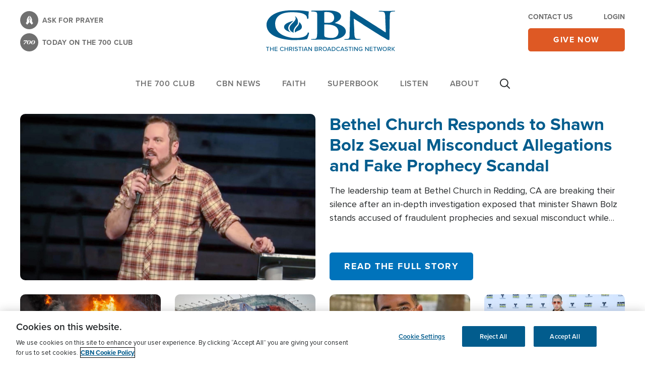

--- FILE ---
content_type: application/javascript; charset=utf-8
request_url: https://players.brightcove.net/734546207001/TADSYViJy_default/index.min.js
body_size: 233172
content:
(function(e,t){if(typeof define==="function"&&define.amd){define("bc",[],function(){var i=t.apply(this,arguments);e.videojs.log.warn("DEPRECATION: Using the default named RequireJS module in the Brightcove Player is deprecated. See: https://support.brightcove.com/requirejs-and-brightcove-player#Future_implementation");return i})}else if(typeof exports==="object"){module.exports=t()}else{e.bc=t(e)}})(this,function(e){var t='@charset "UTF-8";.video-js .vjs-big-play-button .vjs-icon-placeholder:before,.video-js .vjs-modal-dialog,.vjs-button>.vjs-icon-placeholder:before,.vjs-modal-dialog .vjs-modal-dialog-content{position:absolute;top:0;left:0;width:100%;height:100%}.video-js .vjs-big-play-button .vjs-icon-placeholder:before,.vjs-button>.vjs-icon-placeholder:before{text-align:center}@font-face{font-family:VideoJS;src:url([data-uri]) format("woff");font-weight:400;font-style:normal}.video-js .vjs-big-play-button .vjs-icon-placeholder:before,.video-js .vjs-play-control .vjs-icon-placeholder,.vjs-icon-play{font-family:VideoJS;font-weight:400;font-style:normal}.video-js .vjs-big-play-button .vjs-icon-placeholder:before,.video-js .vjs-play-control .vjs-icon-placeholder:before,.vjs-icon-play:before{content:"\\f101"}.vjs-icon-play-circle{font-family:VideoJS;font-weight:400;font-style:normal}.vjs-icon-play-circle:before{content:"\\f102"}.video-js .vjs-play-control.vjs-playing .vjs-icon-placeholder,.vjs-icon-pause{font-family:VideoJS;font-weight:400;font-style:normal}.video-js .vjs-play-control.vjs-playing .vjs-icon-placeholder:before,.vjs-icon-pause:before{content:"\\f103"}.video-js .vjs-mute-control.vjs-vol-0 .vjs-icon-placeholder,.vjs-icon-volume-mute{font-family:VideoJS;font-weight:400;font-style:normal}.video-js .vjs-mute-control.vjs-vol-0 .vjs-icon-placeholder:before,.vjs-icon-volume-mute:before{content:"\\f104"}.video-js .vjs-mute-control.vjs-vol-1 .vjs-icon-placeholder,.vjs-icon-volume-low{font-family:VideoJS;font-weight:400;font-style:normal}.video-js .vjs-mute-control.vjs-vol-1 .vjs-icon-placeholder:before,.vjs-icon-volume-low:before{content:"\\f105"}.video-js .vjs-mute-control.vjs-vol-2 .vjs-icon-placeholder,.vjs-icon-volume-mid{font-family:VideoJS;font-weight:400;font-style:normal}.video-js .vjs-mute-control.vjs-vol-2 .vjs-icon-placeholder:before,.vjs-icon-volume-mid:before{content:"\\f106"}.video-js .vjs-mute-control .vjs-icon-placeholder,.vjs-icon-volume-high{font-family:VideoJS;font-weight:400;font-style:normal}.video-js .vjs-mute-control .vjs-icon-placeholder:before,.vjs-icon-volume-high:before{content:"\\f107"}.video-js .vjs-fullscreen-control .vjs-icon-placeholder,.vjs-icon-fullscreen-enter{font-family:VideoJS;font-weight:400;font-style:normal}.video-js .vjs-fullscreen-control .vjs-icon-placeholder:before,.vjs-icon-fullscreen-enter:before{content:"\\f108"}.video-js.vjs-fullscreen .vjs-fullscreen-control .vjs-icon-placeholder,.vjs-icon-fullscreen-exit{font-family:VideoJS;font-weight:400;font-style:normal}.video-js.vjs-fullscreen .vjs-fullscreen-control .vjs-icon-placeholder:before,.vjs-icon-fullscreen-exit:before{content:"\\f109"}.vjs-icon-square{font-family:VideoJS;font-weight:400;font-style:normal}.vjs-icon-square:before{content:"\\f10a"}.vjs-icon-spinner{font-family:VideoJS;font-weight:400;font-style:normal}.vjs-icon-spinner:before{content:"\\f10b"}.video-js .vjs-subs-caps-button .vjs-icon-placeholder,.video-js .vjs-subtitles-button .vjs-icon-placeholder,.video-js.video-js:lang(en-AU) .vjs-subs-caps-button .vjs-icon-placeholder,.video-js.video-js:lang(en-GB) .vjs-subs-caps-button .vjs-icon-placeholder,.video-js.video-js:lang(en-IE) .vjs-subs-caps-button .vjs-icon-placeholder,.video-js.video-js:lang(en-NZ) .vjs-subs-caps-button .vjs-icon-placeholder,.vjs-icon-subtitles{font-family:VideoJS;font-weight:400;font-style:normal}.video-js .vjs-subs-caps-button .vjs-icon-placeholder:before,.video-js .vjs-subtitles-button .vjs-icon-placeholder:before,.video-js.video-js:lang(en-AU) .vjs-subs-caps-button .vjs-icon-placeholder:before,.video-js.video-js:lang(en-GB) .vjs-subs-caps-button .vjs-icon-placeholder:before,.video-js.video-js:lang(en-IE) .vjs-subs-caps-button .vjs-icon-placeholder:before,.video-js.video-js:lang(en-NZ) .vjs-subs-caps-button .vjs-icon-placeholder:before,.vjs-icon-subtitles:before{content:"\\f10c"}.video-js .vjs-captions-button .vjs-icon-placeholder,.video-js:lang(en) .vjs-subs-caps-button .vjs-icon-placeholder,.video-js:lang(fr-CA) .vjs-subs-caps-button .vjs-icon-placeholder,.vjs-icon-captions{font-family:VideoJS;font-weight:400;font-style:normal}.video-js .vjs-captions-button .vjs-icon-placeholder:before,.video-js:lang(en) .vjs-subs-caps-button .vjs-icon-placeholder:before,.video-js:lang(fr-CA) .vjs-subs-caps-button .vjs-icon-placeholder:before,.vjs-icon-captions:before{content:"\\f10d"}.video-js .vjs-chapters-button .vjs-icon-placeholder,.vjs-icon-chapters{font-family:VideoJS;font-weight:400;font-style:normal}.video-js .vjs-chapters-button .vjs-icon-placeholder:before,.vjs-icon-chapters:before{content:"\\f10e"}.vjs-icon-share{font-family:VideoJS;font-weight:400;font-style:normal}.vjs-icon-share:before{content:"\\f10f"}.vjs-icon-cog{font-family:VideoJS;font-weight:400;font-style:normal}.vjs-icon-cog:before{content:"\\f110"}.video-js .vjs-play-progress,.video-js .vjs-volume-level,.vjs-icon-circle,.vjs-seek-to-live-control .vjs-icon-placeholder{font-family:VideoJS;font-weight:400;font-style:normal}.video-js .vjs-play-progress:before,.video-js .vjs-volume-level:before,.vjs-icon-circle:before,.vjs-seek-to-live-control .vjs-icon-placeholder:before{content:"\\f111"}.vjs-icon-circle-outline{font-family:VideoJS;font-weight:400;font-style:normal}.vjs-icon-circle-outline:before{content:"\\f112"}.vjs-icon-circle-inner-circle{font-family:VideoJS;font-weight:400;font-style:normal}.vjs-icon-circle-inner-circle:before{content:"\\f113"}.vjs-icon-hd{font-family:VideoJS;font-weight:400;font-style:normal}.vjs-icon-hd:before{content:"\\f114"}.video-js .vjs-control.vjs-close-button .vjs-icon-placeholder,.vjs-icon-cancel{font-family:VideoJS;font-weight:400;font-style:normal}.video-js .vjs-control.vjs-close-button .vjs-icon-placeholder:before,.vjs-icon-cancel:before{content:"\\f115"}.video-js .vjs-play-control.vjs-ended .vjs-icon-placeholder,.vjs-icon-replay{font-family:VideoJS;font-weight:400;font-style:normal}.video-js .vjs-play-control.vjs-ended .vjs-icon-placeholder:before,.vjs-icon-replay:before{content:"\\f116"}.vjs-icon-facebook{font-family:VideoJS;font-weight:400;font-style:normal}.vjs-icon-facebook:before{content:"\\f117"}.vjs-icon-gplus{font-family:VideoJS;font-weight:400;font-style:normal}.vjs-icon-gplus:before{content:"\\f118"}.vjs-icon-linkedin{font-family:VideoJS;font-weight:400;font-style:normal}.vjs-icon-linkedin:before{content:"\\f119"}.vjs-icon-twitter{font-family:VideoJS;font-weight:400;font-style:normal}.vjs-icon-twitter:before{content:"\\f11a"}.vjs-icon-tumblr{font-family:VideoJS;font-weight:400;font-style:normal}.vjs-icon-tumblr:before{content:"\\f11b"}.vjs-icon-pinterest{font-family:VideoJS;font-weight:400;font-style:normal}.vjs-icon-pinterest:before{content:"\\f11c"}.video-js .vjs-descriptions-button .vjs-icon-placeholder,.vjs-icon-audio-description{font-family:VideoJS;font-weight:400;font-style:normal}.video-js .vjs-descriptions-button .vjs-icon-placeholder:before,.vjs-icon-audio-description:before{content:"\\f11d"}.video-js .vjs-audio-button .vjs-icon-placeholder,.vjs-icon-audio{font-family:VideoJS;font-weight:400;font-style:normal}.video-js .vjs-audio-button .vjs-icon-placeholder:before,.vjs-icon-audio:before{content:"\\f11e"}.vjs-icon-next-item{font-family:VideoJS;font-weight:400;font-style:normal}.vjs-icon-next-item:before{content:"\\f11f"}.vjs-icon-previous-item{font-family:VideoJS;font-weight:400;font-style:normal}.vjs-icon-previous-item:before{content:"\\f120"}.video-js .vjs-picture-in-picture-control .vjs-icon-placeholder,.vjs-icon-picture-in-picture-enter{font-family:VideoJS;font-weight:400;font-style:normal}.video-js .vjs-picture-in-picture-control .vjs-icon-placeholder:before,.vjs-icon-picture-in-picture-enter:before{content:"\\f121"}.video-js.vjs-picture-in-picture .vjs-picture-in-picture-control .vjs-icon-placeholder,.vjs-icon-picture-in-picture-exit{font-family:VideoJS;font-weight:400;font-style:normal}.video-js.vjs-picture-in-picture .vjs-picture-in-picture-control .vjs-icon-placeholder:before,.vjs-icon-picture-in-picture-exit:before{content:"\\f122"}.video-js{display:block;vertical-align:top;box-sizing:border-box;color:#fff;background-color:#000;position:relative;padding:0;font-size:10px;line-height:1;font-weight:400;font-style:normal;font-family:Arial,Helvetica,sans-serif;word-break:initial}.video-js:-moz-full-screen{position:absolute}.video-js:-webkit-full-screen{width:100%!important;height:100%!important}.video-js[tabindex="-1"]{outline:0}.video-js *,.video-js :after,.video-js :before{box-sizing:inherit}.video-js ul{font-family:inherit;font-size:inherit;line-height:inherit;list-style-position:outside;margin-left:0;margin-right:0;margin-top:0;margin-bottom:0}.video-js.vjs-1-1,.video-js.vjs-16-9,.video-js.vjs-4-3,.video-js.vjs-9-16,.video-js.vjs-fluid{width:100%;max-width:100%}.video-js.vjs-1-1:not(.vjs-audio-only-mode),.video-js.vjs-16-9:not(.vjs-audio-only-mode),.video-js.vjs-4-3:not(.vjs-audio-only-mode),.video-js.vjs-9-16:not(.vjs-audio-only-mode),.video-js.vjs-fluid:not(.vjs-audio-only-mode){height:0}.video-js.vjs-16-9:not(.vjs-audio-only-mode){padding-top:56.25%}.video-js.vjs-4-3:not(.vjs-audio-only-mode){padding-top:75%}.video-js.vjs-9-16:not(.vjs-audio-only-mode){padding-top:177.7777777778%}.video-js.vjs-1-1:not(.vjs-audio-only-mode){padding-top:100%}.video-js.vjs-fill:not(.vjs-audio-only-mode){width:100%;height:100%}.video-js .vjs-tech{position:absolute;top:0;left:0;width:100%;height:100%}.video-js.vjs-audio-only-mode .vjs-tech{display:none}body.vjs-full-window{padding:0;margin:0;height:100%}.vjs-full-window .video-js.vjs-fullscreen{position:fixed;overflow:hidden;z-index:1000;left:0;top:0;bottom:0;right:0}.video-js.vjs-fullscreen:not(.vjs-ios-native-fs){width:100%!important;height:100%!important;padding-top:0!important}.video-js.vjs-fullscreen.vjs-user-inactive{cursor:none}.vjs-hidden{display:none!important}.vjs-disabled{opacity:.5;cursor:default}.video-js .vjs-offscreen{height:1px;left:-9999px;position:absolute;top:0;width:1px}.vjs-lock-showing{display:block!important;opacity:1!important;visibility:visible!important}.vjs-no-js{padding:20px;color:#fff;background-color:#000;font-size:18px;font-family:Arial,Helvetica,sans-serif;text-align:center;width:300px;height:150px;margin:0 auto}.vjs-no-js a,.vjs-no-js a:visited{color:#66a8cc}.video-js .vjs-big-play-button{font-size:3em;line-height:1.5em;height:1.63332em;width:3em;display:block;position:absolute;top:10px;left:10px;padding:0;cursor:pointer;opacity:1;border:.06666em solid #fff;background-color:#2b333f;background-color:rgba(43,51,63,.7);border-radius:.3em;transition:all .4s}.vjs-big-play-centered .vjs-big-play-button{top:50%;left:50%;margin-top:-.81666em;margin-left:-1.5em}.video-js .vjs-big-play-button:focus,.video-js:hover .vjs-big-play-button{border-color:#fff;background-color:#73859f;background-color:rgba(115,133,159,.5);transition:all 0s}.vjs-controls-disabled .vjs-big-play-button,.vjs-error .vjs-big-play-button,.vjs-has-started .vjs-big-play-button,.vjs-using-native-controls .vjs-big-play-button{display:none}.vjs-has-started.vjs-paused.vjs-show-big-play-button-on-pause .vjs-big-play-button{display:block}.video-js button{background:0 0;border:none;color:inherit;display:inline-block;font-size:inherit;line-height:inherit;text-transform:none;text-decoration:none;transition:none;-webkit-appearance:none;-moz-appearance:none;appearance:none}.vjs-control .vjs-button{width:100%;height:100%}.video-js .vjs-control.vjs-close-button{cursor:pointer;height:3em;position:absolute;right:0;top:.5em;z-index:2}.video-js .vjs-modal-dialog{background:rgba(0,0,0,.8);background:linear-gradient(180deg,rgba(0,0,0,.8),rgba(255,255,255,0));overflow:auto}.video-js .vjs-modal-dialog>*{box-sizing:border-box}.vjs-modal-dialog .vjs-modal-dialog-content{font-size:1.2em;line-height:1.5;padding:20px 24px;z-index:1}.vjs-menu-button{cursor:pointer}.vjs-menu-button.vjs-disabled{cursor:default}.vjs-workinghover .vjs-menu-button.vjs-disabled:hover .vjs-menu{display:none}.vjs-menu .vjs-menu-content{display:block;padding:0;margin:0;font-family:Arial,Helvetica,sans-serif;overflow:auto}.vjs-menu .vjs-menu-content>*{box-sizing:border-box}.vjs-scrubbing .vjs-control.vjs-menu-button:hover .vjs-menu{display:none}.vjs-menu li{list-style:none;margin:0;padding:.2em 0;line-height:1.4em;font-size:1.2em;text-align:center;text-transform:lowercase}.js-focus-visible .vjs-menu li.vjs-menu-item:hover,.vjs-menu li.vjs-menu-item:focus,.vjs-menu li.vjs-menu-item:hover{background-color:#73859f;background-color:rgba(115,133,159,.5)}.js-focus-visible .vjs-menu li.vjs-selected:hover,.vjs-menu li.vjs-selected,.vjs-menu li.vjs-selected:focus,.vjs-menu li.vjs-selected:hover{background-color:#fff;color:#2b333f}.js-focus-visible .vjs-menu :not(.vjs-selected):focus:not(.focus-visible),.video-js .vjs-menu :not(.vjs-selected):focus:not(:focus-visible){background:0 0}.vjs-menu li.vjs-menu-title{text-align:center;text-transform:uppercase;font-size:1em;line-height:2em;padding:0;margin:0 0 .3em 0;font-weight:700;cursor:default}.vjs-menu-button-popup .vjs-menu{display:none;position:absolute;bottom:0;width:10em;left:-3em;height:0;margin-bottom:1.5em;border-top-color:rgba(43,51,63,.7)}.vjs-menu-button-popup .vjs-menu .vjs-menu-content{background-color:#2b333f;background-color:rgba(43,51,63,.7);position:absolute;width:100%;bottom:1.5em;max-height:15em}.vjs-layout-tiny .vjs-menu-button-popup .vjs-menu .vjs-menu-content,.vjs-layout-x-small .vjs-menu-button-popup .vjs-menu .vjs-menu-content{max-height:5em}.vjs-layout-small .vjs-menu-button-popup .vjs-menu .vjs-menu-content{max-height:10em}.vjs-layout-medium .vjs-menu-button-popup .vjs-menu .vjs-menu-content{max-height:14em}.vjs-layout-huge .vjs-menu-button-popup .vjs-menu .vjs-menu-content,.vjs-layout-large .vjs-menu-button-popup .vjs-menu .vjs-menu-content,.vjs-layout-x-large .vjs-menu-button-popup .vjs-menu .vjs-menu-content{max-height:25em}.vjs-menu-button-popup .vjs-menu.vjs-lock-showing,.vjs-workinghover .vjs-menu-button-popup.vjs-hover .vjs-menu{display:block}.video-js .vjs-menu-button-inline{transition:all .4s;overflow:hidden}.video-js .vjs-menu-button-inline:before{width:2.222222222em}.video-js .vjs-menu-button-inline.vjs-slider-active,.video-js .vjs-menu-button-inline:focus,.video-js .vjs-menu-button-inline:hover,.video-js.vjs-no-flex .vjs-menu-button-inline{width:12em}.vjs-menu-button-inline .vjs-menu{opacity:0;height:100%;width:auto;position:absolute;left:4em;top:0;padding:0;margin:0;transition:all .4s}.vjs-menu-button-inline.vjs-slider-active .vjs-menu,.vjs-menu-button-inline:focus .vjs-menu,.vjs-menu-button-inline:hover .vjs-menu{display:block;opacity:1}.vjs-no-flex .vjs-menu-button-inline .vjs-menu{display:block;opacity:1;position:relative;width:auto}.vjs-no-flex .vjs-menu-button-inline.vjs-slider-active .vjs-menu,.vjs-no-flex .vjs-menu-button-inline:focus .vjs-menu,.vjs-no-flex .vjs-menu-button-inline:hover .vjs-menu{width:auto}.vjs-menu-button-inline .vjs-menu-content{width:auto;height:100%;margin:0;overflow:hidden}.video-js .vjs-control-bar{display:none;width:100%;position:absolute;bottom:0;left:0;right:0;height:3em;background-color:#2b333f;background-color:rgba(43,51,63,.7)}.vjs-audio-only-mode .vjs-control-bar,.vjs-has-started .vjs-control-bar{display:flex;visibility:visible;opacity:1;transition:visibility .1s,opacity .1s}.vjs-has-started.vjs-user-inactive.vjs-playing .vjs-control-bar{visibility:visible;opacity:0;pointer-events:none;transition:visibility 1s,opacity 1s}.vjs-controls-disabled .vjs-control-bar,.vjs-error .vjs-control-bar,.vjs-using-native-controls .vjs-control-bar{display:none!important}.vjs-audio-only-mode.vjs-has-started.vjs-user-inactive.vjs-playing .vjs-control-bar,.vjs-audio.vjs-has-started.vjs-user-inactive.vjs-playing .vjs-control-bar{opacity:1;visibility:visible;pointer-events:auto}.vjs-has-started.vjs-no-flex .vjs-control-bar{display:table}.video-js .vjs-control{position:relative;text-align:center;margin:0;padding:0;height:100%;width:4em;flex:none}.video-js .vjs-control.vjs-visible-text{width:auto;padding-left:1em;padding-right:1em}.vjs-button>.vjs-icon-placeholder:before{font-size:1.8em;line-height:1.67}.vjs-button>.vjs-icon-placeholder{display:block}.video-js .vjs-control:focus,.video-js .vjs-control:focus:before,.video-js .vjs-control:hover:before{text-shadow:0 0 1em #fff}.video-js :not(.vjs-visible-text)>.vjs-control-text{border:0;clip:rect(0 0 0 0);height:1px;overflow:hidden;padding:0;position:absolute;width:1px}.vjs-no-flex .vjs-control{display:table-cell;vertical-align:middle}.video-js .vjs-custom-control-spacer{display:none}.video-js .vjs-progress-control{cursor:pointer;flex:auto;display:flex;align-items:center;min-width:4em;touch-action:none}.video-js .vjs-progress-control.disabled{cursor:default}.vjs-live .vjs-progress-control{display:none}.vjs-liveui .vjs-progress-control{display:flex;align-items:center}.vjs-no-flex .vjs-progress-control{width:auto}.video-js .vjs-progress-holder{flex:auto;transition:all .2s;height:.3em}.video-js .vjs-progress-control .vjs-progress-holder{margin:0 10px}.video-js .vjs-progress-control:hover .vjs-progress-holder{font-size:1.6666666667em}.video-js .vjs-progress-control:hover .vjs-progress-holder.disabled{font-size:1em}.video-js .vjs-progress-holder .vjs-load-progress,.video-js .vjs-progress-holder .vjs-load-progress div,.video-js .vjs-progress-holder .vjs-play-progress{position:absolute;display:block;height:100%;margin:0;padding:0;width:0}.video-js .vjs-play-progress{background-color:#fff}.video-js .vjs-play-progress:before{font-size:.9em;position:absolute;right:-.5em;top:-.3333333333em;z-index:1}.video-js .vjs-load-progress{background:rgba(115,133,159,.5)}.video-js .vjs-load-progress div{background:rgba(115,133,159,.75)}.video-js .vjs-time-tooltip{background-color:#fff;background-color:rgba(255,255,255,.8);border-radius:.3em;color:#000;float:right;font-family:Arial,Helvetica,sans-serif;font-size:1em;padding:6px 8px 8px 8px;pointer-events:none;position:absolute;top:-3.4em;visibility:hidden;z-index:1}.video-js .vjs-progress-holder:focus .vjs-time-tooltip{display:none}.video-js .vjs-progress-control:hover .vjs-progress-holder:focus .vjs-time-tooltip,.video-js .vjs-progress-control:hover .vjs-time-tooltip{display:block;font-size:.6em;visibility:visible}.video-js .vjs-progress-control.disabled:hover .vjs-time-tooltip{font-size:1em}.video-js .vjs-progress-control .vjs-mouse-display{display:none;position:absolute;width:1px;height:100%;background-color:#000;z-index:1}.vjs-no-flex .vjs-progress-control .vjs-mouse-display{z-index:0}.video-js .vjs-progress-control:hover .vjs-mouse-display{display:block}.video-js.vjs-user-inactive .vjs-progress-control .vjs-mouse-display{visibility:hidden;opacity:0;transition:visibility 1s,opacity 1s}.video-js.vjs-user-inactive.vjs-no-flex .vjs-progress-control .vjs-mouse-display{display:none}.vjs-mouse-display .vjs-time-tooltip{color:#fff;background-color:#000;background-color:rgba(0,0,0,.8)}.video-js .vjs-slider{position:relative;cursor:pointer;padding:0;margin:0 .45em 0 .45em;-webkit-touch-callout:none;-webkit-user-select:none;-moz-user-select:none;-ms-user-select:none;user-select:none;background-color:#73859f;background-color:rgba(115,133,159,.5)}.video-js .vjs-slider.disabled{cursor:default}.video-js .vjs-slider:focus{text-shadow:0 0 1em #fff;box-shadow:0 0 1em #fff}.video-js .vjs-mute-control{cursor:pointer;flex:none}.video-js .vjs-volume-control{cursor:pointer;margin-right:1em;display:flex}.video-js .vjs-volume-control.vjs-volume-horizontal{width:5em}.video-js .vjs-volume-panel .vjs-volume-control{visibility:visible;opacity:0;width:1px;height:1px;margin-left:-1px}.video-js .vjs-volume-panel{transition:width 1s}.video-js .vjs-volume-panel .vjs-volume-control.vjs-slider-active,.video-js .vjs-volume-panel .vjs-volume-control:active,.video-js .vjs-volume-panel.vjs-hover .vjs-mute-control~.vjs-volume-control,.video-js .vjs-volume-panel.vjs-hover .vjs-volume-control,.video-js .vjs-volume-panel:active .vjs-volume-control,.video-js .vjs-volume-panel:focus .vjs-volume-control{visibility:visible;opacity:1;position:relative;transition:visibility .1s,opacity .1s,height .1s,width .1s,left 0s,top 0s}.video-js .vjs-volume-panel .vjs-volume-control.vjs-slider-active.vjs-volume-horizontal,.video-js .vjs-volume-panel .vjs-volume-control:active.vjs-volume-horizontal,.video-js .vjs-volume-panel.vjs-hover .vjs-mute-control~.vjs-volume-control.vjs-volume-horizontal,.video-js .vjs-volume-panel.vjs-hover .vjs-volume-control.vjs-volume-horizontal,.video-js .vjs-volume-panel:active .vjs-volume-control.vjs-volume-horizontal,.video-js .vjs-volume-panel:focus .vjs-volume-control.vjs-volume-horizontal{width:5em;height:3em;margin-right:0}.video-js .vjs-volume-panel .vjs-volume-control.vjs-slider-active.vjs-volume-vertical,.video-js .vjs-volume-panel .vjs-volume-control:active.vjs-volume-vertical,.video-js .vjs-volume-panel.vjs-hover .vjs-mute-control~.vjs-volume-control.vjs-volume-vertical,.video-js .vjs-volume-panel.vjs-hover .vjs-volume-control.vjs-volume-vertical,.video-js .vjs-volume-panel:active .vjs-volume-control.vjs-volume-vertical,.video-js .vjs-volume-panel:focus .vjs-volume-control.vjs-volume-vertical{left:-3.5em;transition:left 0s}.video-js .vjs-volume-panel.vjs-volume-panel-horizontal.vjs-hover,.video-js .vjs-volume-panel.vjs-volume-panel-horizontal.vjs-slider-active,.video-js .vjs-volume-panel.vjs-volume-panel-horizontal:active{width:10em;transition:width .1s}.video-js .vjs-volume-panel.vjs-volume-panel-horizontal.vjs-mute-toggle-only{width:4em}.video-js .vjs-volume-panel .vjs-volume-control.vjs-volume-vertical{height:8em;width:3em;left:-3000em;transition:visibility 1s,opacity 1s,height 1s 1s,width 1s 1s,left 1s 1s,top 1s 1s}.video-js .vjs-volume-panel .vjs-volume-control.vjs-volume-horizontal{transition:visibility 1s,opacity 1s,height 1s 1s,width 1s,left 1s 1s,top 1s 1s}.video-js.vjs-no-flex .vjs-volume-panel .vjs-volume-control.vjs-volume-horizontal{width:5em;height:3em;visibility:visible;opacity:1;position:relative;transition:none}.video-js.vjs-no-flex .vjs-volume-control.vjs-volume-vertical,.video-js.vjs-no-flex .vjs-volume-panel .vjs-volume-control.vjs-volume-vertical{position:absolute;bottom:3em;left:.5em}.video-js .vjs-volume-panel{display:flex}.video-js .vjs-volume-bar{margin:1.35em .45em}.vjs-volume-bar.vjs-slider-horizontal{width:5em;height:.3em}.vjs-volume-bar.vjs-slider-vertical{width:.3em;height:5em;margin:1.35em auto}.video-js .vjs-volume-level{position:absolute;bottom:0;left:0;background-color:#fff}.video-js .vjs-volume-level:before{position:absolute;font-size:.9em;z-index:1}.vjs-slider-vertical .vjs-volume-level{width:.3em}.vjs-slider-vertical .vjs-volume-level:before{top:-.5em;left:-.3em;z-index:1}.vjs-slider-horizontal .vjs-volume-level{height:.3em}.vjs-slider-horizontal .vjs-volume-level:before{top:-.3em;right:-.5em}.video-js .vjs-volume-panel.vjs-volume-panel-vertical{width:4em}.vjs-volume-bar.vjs-slider-vertical .vjs-volume-level{height:100%}.vjs-volume-bar.vjs-slider-horizontal .vjs-volume-level{width:100%}.video-js .vjs-volume-vertical{width:3em;height:8em;bottom:8em;background-color:#2b333f;background-color:rgba(43,51,63,.7)}.video-js .vjs-volume-horizontal .vjs-menu{left:-2em}.video-js .vjs-volume-tooltip{background-color:#fff;background-color:rgba(255,255,255,.8);border-radius:.3em;color:#000;float:right;font-family:Arial,Helvetica,sans-serif;font-size:1em;padding:6px 8px 8px 8px;pointer-events:none;position:absolute;top:-3.4em;visibility:hidden;z-index:1}.video-js .vjs-volume-control:hover .vjs-progress-holder:focus .vjs-volume-tooltip,.video-js .vjs-volume-control:hover .vjs-volume-tooltip{display:block;font-size:1em;visibility:visible}.video-js .vjs-volume-vertical:hover .vjs-progress-holder:focus .vjs-volume-tooltip,.video-js .vjs-volume-vertical:hover .vjs-volume-tooltip{left:1em;top:-12px}.video-js .vjs-volume-control.disabled:hover .vjs-volume-tooltip{font-size:1em}.video-js .vjs-volume-control .vjs-mouse-display{display:none;position:absolute;width:100%;height:1px;background-color:#000;z-index:1}.video-js .vjs-volume-horizontal .vjs-mouse-display{width:1px;height:100%}.vjs-no-flex .vjs-volume-control .vjs-mouse-display{z-index:0}.video-js .vjs-volume-control:hover .vjs-mouse-display{display:block}.video-js.vjs-user-inactive .vjs-volume-control .vjs-mouse-display{visibility:hidden;opacity:0;transition:visibility 1s,opacity 1s}.video-js.vjs-user-inactive.vjs-no-flex .vjs-volume-control .vjs-mouse-display{display:none}.vjs-mouse-display .vjs-volume-tooltip{color:#fff;background-color:#000;background-color:rgba(0,0,0,.8)}.vjs-poster{display:inline-block;vertical-align:middle;background-repeat:no-repeat;background-position:50% 50%;background-size:contain;background-color:#000;cursor:pointer;margin:0;padding:0;position:absolute;top:0;right:0;bottom:0;left:0;height:100%}.vjs-has-started .vjs-poster,.vjs-using-native-controls .vjs-poster{display:none}.vjs-audio.vjs-has-started .vjs-poster,.vjs-has-started.vjs-audio-poster-mode .vjs-poster{display:block}.video-js .vjs-live-control{display:flex;align-items:flex-start;flex:auto;font-size:1em;line-height:3em}.vjs-no-flex .vjs-live-control{display:table-cell;width:auto;text-align:left}.video-js.vjs-liveui .vjs-live-control,.video-js:not(.vjs-live) .vjs-live-control{display:none}.video-js .vjs-seek-to-live-control{align-items:center;cursor:pointer;flex:none;display:inline-flex;height:100%;padding-left:.5em;padding-right:.5em;font-size:1em;line-height:3em;width:auto;min-width:4em}.vjs-no-flex .vjs-seek-to-live-control{display:table-cell;width:auto;text-align:left}.video-js.vjs-live:not(.vjs-liveui) .vjs-seek-to-live-control,.video-js:not(.vjs-live) .vjs-seek-to-live-control{display:none}.vjs-seek-to-live-control.vjs-control.vjs-at-live-edge{cursor:auto}.vjs-seek-to-live-control .vjs-icon-placeholder{margin-right:.5em;color:#888}.vjs-seek-to-live-control.vjs-control.vjs-at-live-edge .vjs-icon-placeholder{color:red}.video-js .vjs-time-control{flex:none;font-size:1em;line-height:3em;min-width:2em;width:auto;padding-left:1em;padding-right:1em}.vjs-live .vjs-time-control{display:none}.video-js .vjs-current-time,.vjs-no-flex .vjs-current-time{display:none}.video-js .vjs-duration,.vjs-no-flex .vjs-duration{display:none}.vjs-time-divider{display:none;line-height:3em}.vjs-live .vjs-time-divider{display:none}.video-js .vjs-play-control{cursor:pointer}.video-js .vjs-play-control .vjs-icon-placeholder{flex:none}.vjs-text-track-display{position:absolute;bottom:3em;left:0;right:0;top:0;pointer-events:none}.video-js.vjs-controls-disabled .vjs-text-track-display,.video-js.vjs-user-inactive.vjs-playing .vjs-text-track-display{bottom:1em}.video-js .vjs-text-track{font-size:1.4em;text-align:center;margin-bottom:.1em}.vjs-subtitles{color:#fff}.vjs-captions{color:#fc6}.vjs-tt-cue{display:block}video::-webkit-media-text-track-display{transform:translateY(-3em)}.video-js.vjs-controls-disabled video::-webkit-media-text-track-display,.video-js.vjs-user-inactive.vjs-playing video::-webkit-media-text-track-display{transform:translateY(-1.5em)}.video-js .vjs-picture-in-picture-control{cursor:pointer;flex:none}.video-js.vjs-audio-only-mode .vjs-picture-in-picture-control{display:none}.video-js .vjs-fullscreen-control{cursor:pointer;flex:none}.video-js.vjs-audio-only-mode .vjs-fullscreen-control{display:none}.vjs-playback-rate .vjs-playback-rate-value,.vjs-playback-rate>.vjs-menu-button{position:absolute;top:0;left:0;width:100%;height:100%}.vjs-playback-rate .vjs-playback-rate-value{pointer-events:none;font-size:1.5em;line-height:2;text-align:center}.vjs-playback-rate .vjs-menu{width:4em;left:0}.vjs-error .vjs-error-display .vjs-modal-dialog-content{font-size:1.4em;text-align:center}.vjs-error .vjs-error-display:before{color:#fff;content:"X";font-family:Arial,Helvetica,sans-serif;font-size:4em;left:0;line-height:1;margin-top:-.5em;position:absolute;text-shadow:.05em .05em .1em #000;text-align:center;top:50%;vertical-align:middle;width:100%}.vjs-loading-spinner{display:none;position:absolute;top:50%;left:50%;margin:-25px 0 0 -25px;opacity:.85;text-align:left;border:6px solid rgba(43,51,63,.7);box-sizing:border-box;background-clip:padding-box;width:50px;height:50px;border-radius:25px;visibility:hidden}.vjs-seeking .vjs-loading-spinner,.vjs-waiting .vjs-loading-spinner{display:block;-webkit-animation:vjs-spinner-show 0s linear .3s forwards;animation:vjs-spinner-show 0s linear .3s forwards}.vjs-loading-spinner:after,.vjs-loading-spinner:before{content:"";position:absolute;margin:-6px;box-sizing:inherit;width:inherit;height:inherit;border-radius:inherit;opacity:1;border:inherit;border-color:transparent;border-top-color:#fff}.vjs-seeking .vjs-loading-spinner:after,.vjs-seeking .vjs-loading-spinner:before,.vjs-waiting .vjs-loading-spinner:after,.vjs-waiting .vjs-loading-spinner:before{-webkit-animation:vjs-spinner-spin 1.1s cubic-bezier(.6,.2,0,.8) infinite,vjs-spinner-fade 1.1s linear infinite;animation:vjs-spinner-spin 1.1s cubic-bezier(.6,.2,0,.8) infinite,vjs-spinner-fade 1.1s linear infinite}.vjs-seeking .vjs-loading-spinner:before,.vjs-waiting .vjs-loading-spinner:before{border-top-color:#fff}.vjs-seeking .vjs-loading-spinner:after,.vjs-waiting .vjs-loading-spinner:after{border-top-color:#fff;-webkit-animation-delay:.44s;animation-delay:.44s}@keyframes vjs-spinner-show{to{visibility:visible}}@-webkit-keyframes vjs-spinner-show{to{visibility:visible}}@keyframes vjs-spinner-spin{100%{transform:rotate(360deg)}}@-webkit-keyframes vjs-spinner-spin{100%{-webkit-transform:rotate(360deg)}}@keyframes vjs-spinner-fade{0%{border-top-color:#73859f}20%{border-top-color:#73859f}35%{border-top-color:#fff}60%{border-top-color:#73859f}100%{border-top-color:#73859f}}@-webkit-keyframes vjs-spinner-fade{0%{border-top-color:#73859f}20%{border-top-color:#73859f}35%{border-top-color:#fff}60%{border-top-color:#73859f}100%{border-top-color:#73859f}}.video-js.vjs-audio-only-mode .vjs-captions-button{display:none}.vjs-chapters-button .vjs-menu ul{width:24em}.video-js.vjs-audio-only-mode .vjs-descriptions-button{display:none}.video-js .vjs-subs-caps-button+.vjs-menu .vjs-captions-menu-item .vjs-menu-item-text .vjs-icon-placeholder{vertical-align:middle;display:inline-block;margin-bottom:-.1em}.video-js .vjs-subs-caps-button+.vjs-menu .vjs-captions-menu-item .vjs-menu-item-text .vjs-icon-placeholder:before{font-family:VideoJS;content:"\uf10d";font-size:1.5em;line-height:inherit}.video-js.vjs-audio-only-mode .vjs-subs-caps-button{display:none}.video-js .vjs-audio-button+.vjs-menu .vjs-main-desc-menu-item .vjs-menu-item-text .vjs-icon-placeholder{vertical-align:middle;display:inline-block;margin-bottom:-.1em}.video-js .vjs-audio-button+.vjs-menu .vjs-main-desc-menu-item .vjs-menu-item-text .vjs-icon-placeholder:before{font-family:VideoJS;content:" \uf11d";font-size:1.5em;line-height:inherit}.video-js.vjs-layout-small .vjs-current-time,.video-js.vjs-layout-small .vjs-duration,.video-js.vjs-layout-small .vjs-playback-rate,.video-js.vjs-layout-small .vjs-remaining-time,.video-js.vjs-layout-small .vjs-time-divider,.video-js.vjs-layout-small .vjs-volume-control,.video-js.vjs-layout-tiny .vjs-current-time,.video-js.vjs-layout-tiny .vjs-duration,.video-js.vjs-layout-tiny .vjs-playback-rate,.video-js.vjs-layout-tiny .vjs-remaining-time,.video-js.vjs-layout-tiny .vjs-time-divider,.video-js.vjs-layout-tiny .vjs-volume-control,.video-js.vjs-layout-x-small .vjs-current-time,.video-js.vjs-layout-x-small .vjs-duration,.video-js.vjs-layout-x-small .vjs-playback-rate,.video-js.vjs-layout-x-small .vjs-remaining-time,.video-js.vjs-layout-x-small .vjs-time-divider,.video-js.vjs-layout-x-small .vjs-volume-control{display:none}.video-js.vjs-layout-small .vjs-volume-panel.vjs-volume-panel-horizontal.vjs-hover,.video-js.vjs-layout-small .vjs-volume-panel.vjs-volume-panel-horizontal.vjs-slider-active,.video-js.vjs-layout-small .vjs-volume-panel.vjs-volume-panel-horizontal:active,.video-js.vjs-layout-small .vjs-volume-panel.vjs-volume-panel-horizontal:hover,.video-js.vjs-layout-tiny .vjs-volume-panel.vjs-volume-panel-horizontal.vjs-hover,.video-js.vjs-layout-tiny .vjs-volume-panel.vjs-volume-panel-horizontal.vjs-slider-active,.video-js.vjs-layout-tiny .vjs-volume-panel.vjs-volume-panel-horizontal:active,.video-js.vjs-layout-tiny .vjs-volume-panel.vjs-volume-panel-horizontal:hover,.video-js.vjs-layout-x-small .vjs-volume-panel.vjs-volume-panel-horizontal.vjs-hover,.video-js.vjs-layout-x-small .vjs-volume-panel.vjs-volume-panel-horizontal.vjs-slider-active,.video-js.vjs-layout-x-small .vjs-volume-panel.vjs-volume-panel-horizontal:active,.video-js.vjs-layout-x-small .vjs-volume-panel.vjs-volume-panel-horizontal:hover{width:auto;width:initial}.video-js.vjs-layout-tiny .vjs-progress-control,.video-js.vjs-layout-x-small .vjs-progress-control{display:none}.video-js.vjs-layout-x-small .vjs-custom-control-spacer{flex:auto;display:block}.video-js.vjs-layout-x-small.vjs-no-flex .vjs-custom-control-spacer{width:auto}.vjs-modal-dialog.vjs-text-track-settings{background-color:#2b333f;background-color:rgba(43,51,63,.75);color:#fff;height:70%}.vjs-text-track-settings .vjs-modal-dialog-content{display:table}.vjs-text-track-settings .vjs-track-settings-colors,.vjs-text-track-settings .vjs-track-settings-controls,.vjs-text-track-settings .vjs-track-settings-font{display:table-cell}.vjs-text-track-settings .vjs-track-settings-controls{text-align:right;vertical-align:bottom}@supports (display:grid){.vjs-text-track-settings .vjs-modal-dialog-content{display:grid;grid-template-columns:1fr 1fr;grid-template-rows:1fr;padding:20px 24px 0 24px}.vjs-track-settings-controls .vjs-default-button{margin-bottom:20px}.vjs-text-track-settings .vjs-track-settings-controls{grid-column:1/-1}.vjs-layout-small .vjs-text-track-settings .vjs-modal-dialog-content,.vjs-layout-tiny .vjs-text-track-settings .vjs-modal-dialog-content,.vjs-layout-x-small .vjs-text-track-settings .vjs-modal-dialog-content{grid-template-columns:1fr}}.vjs-track-setting>select{margin-right:1em;margin-bottom:.5em}.vjs-text-track-settings fieldset{margin:5px;padding:3px;border:none}.vjs-text-track-settings fieldset span{display:inline-block}.vjs-text-track-settings fieldset span>select{max-width:7.3em}.vjs-text-track-settings legend{color:#fff;margin:0 0 5px 0}.vjs-text-track-settings .vjs-label{position:absolute;clip:rect(1px 1px 1px 1px);clip:rect(1px,1px,1px,1px);display:block;margin:0 0 5px 0;padding:0;border:0;height:1px;width:1px;overflow:hidden}.vjs-track-settings-controls button:active,.vjs-track-settings-controls button:focus{outline-style:solid;outline-width:medium;background-image:linear-gradient(0deg,#fff 88%,#73859f 100%)}.vjs-track-settings-controls button:hover{color:rgba(43,51,63,.75)}.vjs-track-settings-controls button{background-color:#fff;background-image:linear-gradient(-180deg,#fff 88%,#73859f 100%);color:#2b333f;cursor:pointer;border-radius:2px}.vjs-track-settings-controls .vjs-default-button{margin-right:1em}@media print{.video-js>:not(.vjs-tech):not(.vjs-poster){visibility:hidden}}.vjs-resize-manager{position:absolute;top:0;left:0;width:100%;height:100%;border:none;z-index:-1000}.js-focus-visible .video-js :focus:not(.focus-visible){outline:0}.video-js :focus:not(:focus-visible){outline:0}',i='.bc-player-TADSYViJy_default *,.bc-player-TADSYViJy_default :after,.bc-player-TADSYViJy_default :before{box-sizing:inherit;font-size:inherit;color:inherit;line-height:inherit}.bc-player-TADSYViJy_default{width:300px;height:150px;font-size:14px;overflow:hidden}.bc-player-TADSYViJy_default.vjs-fluid.vjs-16-9:not(.vjs-audio-only-mode),.bc-player-TADSYViJy_default.vjs-fluid:not(.vjs-audio-only-mode){padding-top:56.25%}.bc-player-TADSYViJy_default.vjs-fluid.vjs-4-3:not(.vjs-audio-only-mode){padding-top:75%}.bc-player-TADSYViJy_default.vjs-fill:not(.vjs-audio-only-mode){width:100%;height:100%}.bc-iframe,.bc-iframe body,.bc-player-TADSYViJy_default,.bc-player-TADSYViJy_default .vjs-poster{background-color:#151B17}.bc-iframe,.bc-iframe .bc-player-TADSYViJy_default,.bc-iframe body{margin:0;width:100%;height:100%;overflow:hidden}.bc-player-TADSYViJy_default.vjs-fullscreen,.bc-player-TADSYViJy_default.vjs-fullscreen .vjs-tech{width:100%!important;height:100%!important}.bc-player-TADSYViJy_default .vjs-track-setting select{color:#000;background-color:#fff}.bc-player-TADSYViJy_default .vjs-audio-button .vjs-menu-item,.bc-player-TADSYViJy_default .vjs-chapters-button .vjs-menu-item,.bc-player-TADSYViJy_default .vjs-descriptions-button .vjs-menu-item,.bc-player-TADSYViJy_default .vjs-subs-caps-button .vjs-menu-item{text-transform:none}.bc-player-TADSYViJy_default.vjs-waiting-for-autoplay .vjs-big-play-button{opacity:0}.bc-player-TADSYViJy_default .vjs-progress-control .vjs-mouse-display{z-index:2}/*! @name @brightcove/player-core @version 0.31.4 @license UNLICENSED */.vjs-modal-dialog.vjs-player-info-modal{background:rgba(0,0,0,.9)}.vjs-modal-dialog.vjs-player-info-modal .vjs-modal-dialog-content{overflow:auto;display:grid;grid-template-columns:1fr 1fr;grid-gap:1em}@media screen and (max-width:640px){.vjs-modal-dialog.vjs-player-info-modal .vjs-modal-dialog-content{grid-template-columns:1fr}}.vjs-modal-dialog.vjs-player-info-modal h2{font-size:1.1667em;margin:0 0 .4286em}.vjs-modal-dialog.vjs-player-info-modal table{border-bottom:1px solid #333;border-collapse:collapse;border-top:1px solid #333;margin-bottom:1.5em;width:100%}.vjs-modal-dialog.vjs-player-info-modal table.vjs-two td,.vjs-modal-dialog.vjs-player-info-modal table.vjs-two th{width:50%}.vjs-modal-dialog.vjs-player-info-modal table.vjs-three td,.vjs-modal-dialog.vjs-player-info-modal table.vjs-three th{width:33.333%}.vjs-modal-dialog.vjs-player-info-modal th{font-weight:400;text-align:left}.vjs-modal-dialog.vjs-player-info-modal td{border-bottom:1px solid #333;opacity:.5}.vjs-modal-dialog.vjs-player-info-modal tr:last-child td{border-bottom:0}.vjs-modal-dialog.vjs-player-info-modal tr:hover td{opacity:1}.vjs-error-display{color:#fff;display:none;font-family:Helvetica,Arial,sans serif;font-size:16px;line-height:1.428}.vjs-error .vjs-error-display{display:block;position:absolute;top:0;left:0;right:0;bottom:0;background:rgba(0,0,0,.5)}.vjs-error .vjs-error-display .vjs-modal-dialog-content{font-size:14px}.vjs-errors-dialog{text-align:left;border:1px #999 solid;overflow:hidden;position:absolute;top:2%;bottom:2%;left:5%;right:5%;padding-left:1%;padding-right:1%;background:rgba(24,24,24,.8);-ms-filter:"progid:DXImageTransform.Microsoft.gradient(startColorstr=#CC000000, endColorstr=#CC000000)"}.vjs-errors-details{margin-top:15px}.vjs-errors-message{border:1px #999 solid;background-color:#2c2c2c;overflow:auto;margin-top:15px;padding:15px}.vjs-errors-ok-button-container{display:block;position:absolute;bottom:15px;left:15px;right:15px;text-align:center}.vjs-errors-ok-button{display:block;margin:0 auto;width:80px;height:36px;background-color:#000;border:1px #999 solid;border-radius:5px;color:#999;font-size:14px;cursor:pointer}.vjs-errors-ok-button:hover{border:1px #FFF solid;color:#CCC}.vjs-errors-content-container{overflow:auto;position:absolute;padding-bottom:15px;top:0;left:15px;right:15px;bottom:61px}.vjs-errors-headline{font-size:14px;font-weight:700;padding-right:3em}.vjs-errors-dialog .vjs-control.vjs-close-button{width:3em;height:3em;top:0}.vjs-errors-flashmessage{float:right;font-size:9px;font-style:italic}.vjs-xs.vjs-error-display{font-size:14px;background-color:#000}.vjs-xs.vjs-error-display .vjs-errors-details,.vjs-xs.vjs-error-display .vjs-errors-message{display:none}.vjs-xs .vjs-errors-content-container{top:0}.vjs-xs .vjs-errors-headline{font-size:16px;font-weight:700}.vjs-xs .vjs-errors-dialog{border:none;top:0;bottom:0;left:0;right:0}.vjs-xs.vjs-errors-flashmessage{display:none}@media (max-width:600px),(max-height:250px){.vjs-error-display{font-size:14px;background-color:#000}.vjs-error-display .vjs-errors-details,.vjs-error-display .vjs-errors-message{display:none}.vjs-error-display .vjs-errors-content-container{top:15px}.vjs-error-display .vjs-errors-headline{font-size:16px;font-weight:700}.vjs-error-display .vjs-errors-dialog{border:none;top:0;bottom:0;left:0;right:0}.vjs-errors-flashmessage{display:none}}.vjs-errors-ref-id{color:rgba(255,255,255,.5);font-size:.75em;margin:.5em 0 0}.video-js .vjs-dock-shelf,.video-js .vjs-dock-text{font-size:1.8em;font-family:"Helvetica Neue",Helvetica,Arial,sans-serif;pointer-events:none;position:absolute;top:0;-webkit-transition:opacity .1s;-moz-transition:opacity .1s;-o-transition:opacity .1s;transition:opacity .1s}.video-js .vjs-dock-text{left:0;margin:0;width:100%;background:rgba(0,0,0,.8);background:-webkit-linear-gradient(to bottom,rgba(0,0,0,.8) 0,rgba(0,0,0,.7) 30%,rgba(0,0,0,.7) 70%,rgba(0,0,0,0) 100%);background:linear-gradient(to bottom,rgba(0,0,0,.8) 0,rgba(0,0,0,.7) 30%,rgba(0,0,0,.7) 70%,rgba(0,0,0,0) 100%);padding:1em 25% 2em 1em}.video-js.vjs-no-flex .vjs-dock-text{padding-bottom:1em}.video-js .vjs-dock-shelf{padding:1em 1em;right:0;text-align:right;width:25%}.video-js .vjs-dock-shelf *{pointer-events:auto}.video-js .vjs-dock-description,.video-js .vjs-dock-title{margin:0;overflow:hidden;text-overflow:ellipsis;white-space:nowrap}.video-js .vjs-dock-title{font-weight:700;letter-spacing:1px;line-height:1.333;margin-bottom:.333em}.video-js .vjs-dock-description{font-weight:400;line-height:1.5}.vjs-playing.vjs-user-inactive .vjs-dock-shelf,.vjs-playing.vjs-user-inactive .vjs-dock-text{opacity:0;-webkit-transition:opacity 1s;-moz-transition:opacity 1s;-o-transition:opacity 1s;transition:opacity 1s}.vjs-playing.vjs-no-flex.vjs-user-inactive .vjs-dock-shelf,.vjs-playing.vjs-no-flex.vjs-user-inactive .vjs-dock-text{display:none}.video-js .vjs-dock-shelf,.video-js .vjs-dock-text{font-size:1em}.vjs-has-started:not(:hover) .vjs-dock-shelf:focus-within{opacity:1}.vjs-has-started:not(:hover) .vjs-dock-shelf,.vjs-has-started:not(:hover) .vjs-dock-text{opacity:0;-webkit-transition:opacity 1s;-moz-transition:opacity 1s;-ms-transition:opacity 1s;-o-transition:opacity 1s;transition:opacity 1s}/*! @name videojs-contextmenu-ui @version 5.2.0 @license Apache-2.0 */.vjs-contextmenu-ui-menu{position:absolute}.vjs-contextmenu-ui-menu .vjs-menu-content{background-color:#2b333f;background-color:rgba(43,51,63,.7);border-radius:.3em;padding:.25em}.vjs-contextmenu-ui-menu .vjs-menu-item{border-radius:.3em;cursor:pointer;margin:0 0 1px;padding:.5em 1em;font-size:1em;line-height:1.2;text-transform:none}.vjs-contextmenu-ui-menu .vjs-menu-item:active,.vjs-contextmenu-ui-menu .vjs-menu-item:hover{background-color:rgba(0,0,0,.5);text-shadow:0 0 1em #fff}.bc-player-TADSYViJy_default .vjs-control-bar{background-color:rgba(0,0,0,.45);color:#fff}.bc-player-TADSYViJy_default .vjs-control{color:inherit}.bc-player-TADSYViJy_default .vjs-mouse-display:after,.bc-player-TADSYViJy_default .vjs-play-progress:after{border-radius:0}.bc-player-TADSYViJy_default .vjs-menu-button-inline:hover,.bc-player-TADSYViJy_default.vjs-no-flex .vjs-menu-button-inline{width:8.35em}.bc-player-TADSYViJy_default .vjs-control:focus:before,.bc-player-TADSYViJy_default .vjs-control:hover:before{text-shadow:0 0 1em #fff,0 0 1em #fff,0 0 1em #fff}.bc-player-TADSYViJy_default .vjs-spacer{display:-webkit-box;display:-moz-box;display:-ms-flexbox;display:-webkit-flex;display:flex;-webkit-box-flex:1 1 auto;-moz-box-flex:1 1 auto;-webkit-flex:1 1 auto;-ms-flex:1 1 auto;flex:1 1 auto}.bc-player-TADSYViJy_default .vjs-time-control{display:-webkit-box;display:-moz-box;display:-ms-flexbox;display:-webkit-flex;display:flex;-webkit-box-flex:0 1 auto;-moz-box-flex:0 1 auto;-webkit-flex:0 1 auto;-ms-flex:0 1 auto;flex:0 1 auto;width:auto}.bc-player-TADSYViJy_default .vjs-time-control.vjs-time-divider{width:14px}.bc-player-TADSYViJy_default .vjs-time-control.vjs-time-divider div{width:100%;text-align:center}.bc-player-TADSYViJy_default .vjs-time-control.vjs-current-time{margin-left:1em}.bc-player-TADSYViJy_default .vjs-time-control .vjs-current-time-display,.bc-player-TADSYViJy_default .vjs-time-control .vjs-duration-display{width:100%}.bc-player-TADSYViJy_default .vjs-time-control .vjs-current-time-display{text-align:right}.bc-player-TADSYViJy_default .vjs-time-control .vjs-duration-display{text-align:left}.bc-player-TADSYViJy_default .vjs-remaining-time{display:none}.bc-player-TADSYViJy_default.vjs-no-flex .vjs-time-control.vjs-remaining-time{display:none}.bc-player-TADSYViJy_default.vjs-no-flex .vjs-time-control{display:table-cell;width:4em}.bc-player-TADSYViJy_default .vjs-play-progress,.bc-player-TADSYViJy_default .vjs-volume-level{background-color:#d52484}.bc-player-TADSYViJy_default.vjs-ad-playing .vjs-play-progress,.bc-player-TADSYViJy_default.vjs-ad-playing .vjs-volume-level{background-color:#ffe400}.bc-player-TADSYViJy_default .vjs-play-progress:before,.bc-player-TADSYViJy_default .vjs-volume-level:before{display:none}.bc-player-TADSYViJy_default .vjs-volume-level:after{display:none}.bc-player-TADSYViJy_default .vjs-progress-control{position:absolute;left:0;right:0;width:100%;height:1.5em;top:-1.5em}.bc-player-TADSYViJy_default .vjs-progress-control .vjs-load-progress,.bc-player-TADSYViJy_default .vjs-progress-control .vjs-play-progress,.bc-player-TADSYViJy_default .vjs-progress-control .vjs-progress-holder{height:100%}.bc-player-TADSYViJy_default .vjs-progress-control .vjs-progress-holder{margin:0}.bc-player-TADSYViJy_default .vjs-progress-control:hover{height:1.5em;top:-1.5em}.bc-player-TADSYViJy_default .vjs-control-bar:not(.vjs-focus-within){-webkit-transition:-webkit-transform .1s ease 0s;-moz-transition:-moz-transform .1s ease 0s;-ms-transition:-ms-transform .1s ease 0s;-o-transition:-o-transform .1s ease 0s;transition:transform .1s ease 0s}.bc-player-TADSYViJy_default.not-hover.vjs-has-started.vjs-paused.vjs-user-active .vjs-control-bar:not(.vjs-focus-within):not(.vjs-control-bar-visible),.bc-player-TADSYViJy_default.not-hover.vjs-has-started.vjs-paused.vjs-user-inactive .vjs-control-bar:not(.vjs-focus-within):not(.vjs-control-bar-visible),.bc-player-TADSYViJy_default.not-hover.vjs-has-started.vjs-playing.vjs-user-active .vjs-control-bar:not(.vjs-focus-within):not(.vjs-control-bar-visible),.bc-player-TADSYViJy_default.not-hover.vjs-has-started.vjs-playing.vjs-user-inactive .vjs-control-bar:not(.vjs-focus-within):not(.vjs-control-bar-visible),.bc-player-TADSYViJy_default.vjs-has-started.vjs-paused.vjs-ad-playing.vjs-user-inactive .vjs-control-bar,.bc-player-TADSYViJy_default.vjs-has-started.vjs-playing.vjs-user-inactive .vjs-control-bar:not(.vjs-focus-within):not(.vjs-control-bar-visible){visibility:visible;opacity:1;-webkit-backface-visibility:hidden;-webkit-transform:translateY(3em);-moz-transform:translateY(3em);-ms-transform:translateY(3em);-o-transform:translateY(3em);transform:translateY(3em);-webkit-transition:-webkit-transform 1s ease 0s;-moz-transition:-moz-transform 1s ease 0s;-ms-transition:-ms-transform 1s ease 0s;-o-transition:-o-transform 1s ease 0s;transition:transform 1s ease 0s}.bc-player-TADSYViJy_default.not-hover.vjs-has-started.vjs-paused.vjs-user-active:not(.vjs-audio-only-mode) .vjs-progress-control,.bc-player-TADSYViJy_default.not-hover.vjs-has-started.vjs-paused.vjs-user-inactive:not(.vjs-audio-only-mode) .vjs-progress-control,.bc-player-TADSYViJy_default.not-hover.vjs-has-started.vjs-playing.vjs-user-active:not(.vjs-audio-only-mode) .vjs-progress-control,.bc-player-TADSYViJy_default.not-hover.vjs-has-started.vjs-playing.vjs-user-inactive:not(.vjs-audio-only-mode) .vjs-progress-control,.bc-player-TADSYViJy_default.vjs-has-started.vjs-paused.vjs-ad-playing.vjs-user-inactive:not(.vjs-audio-only-mode) .vjs-progress-control,.bc-player-TADSYViJy_default.vjs-has-started.vjs-playing.vjs-user-inactive:not(.vjs-audio-only-mode) .vjs-progress-control{height:.3em;top:-.3em;pointer-events:none;-webkit-transition:height 1s,top 1s;-moz-transition:height 1s,top 1s;-ms-transition:height 1s,top 1s;-o-transition:height 1s,top 1s;transition:height 1s,top 1s}.bc-player-TADSYViJy_default.not-hover.vjs-has-started.vjs-paused.vjs-user-active.vjs-fullscreen .vjs-progress-control,.bc-player-TADSYViJy_default.not-hover.vjs-has-started.vjs-paused.vjs-user-inactive.vjs-fullscreen .vjs-progress-control,.bc-player-TADSYViJy_default.not-hover.vjs-has-started.vjs-playing.vjs-user-active.vjs-fullscreen .vjs-progress-control,.bc-player-TADSYViJy_default.not-hover.vjs-has-started.vjs-playing.vjs-user-inactive.vjs-fullscreen .vjs-progress-control,.bc-player-TADSYViJy_default.vjs-has-started.vjs-playing.vjs-user-inactive.vjs-fullscreen .vjs-progress-control{opacity:0;-webkit-transition:opacity 1s;-moz-transition:opacity 1s;-ms-transition:opacity 1s;-o-transition:opacity 1s;transition:opacity 1s}.bc-player-TADSYViJy_default.not-hover.vjs-has-started.vjs-paused.vjs-user-active .vjs-menu,.bc-player-TADSYViJy_default.not-hover.vjs-has-started.vjs-paused.vjs-user-active .vjs-volume-vertical,.bc-player-TADSYViJy_default.not-hover.vjs-has-started.vjs-paused.vjs-user-inactive .vjs-menu,.bc-player-TADSYViJy_default.not-hover.vjs-has-started.vjs-paused.vjs-user-inactive .vjs-volume-vertical,.bc-player-TADSYViJy_default.not-hover.vjs-has-started.vjs-playing.vjs-user-active .vjs-menu,.bc-player-TADSYViJy_default.not-hover.vjs-has-started.vjs-playing.vjs-user-active .vjs-volume-vertical,.bc-player-TADSYViJy_default.not-hover.vjs-has-started.vjs-playing.vjs-user-inactive .vjs-menu,.bc-player-TADSYViJy_default.not-hover.vjs-has-started.vjs-playing.vjs-user-inactive .vjs-volume-vertical,.bc-player-TADSYViJy_default.vjs-has-started.vjs-paused.vjs-ad-playing.vjs-user-inactive .vjs-menu,.bc-player-TADSYViJy_default.vjs-has-started.vjs-paused.vjs-ad-playing.vjs-user-inactive .vjs-volume-vertical,.bc-player-TADSYViJy_default.vjs-has-started.vjs-playing.vjs-user-inactive .vjs-menu,.bc-player-TADSYViJy_default.vjs-has-started.vjs-playing.vjs-user-inactive .vjs-volume-vertical{opacity:0;-webkit-transition:opacity 1s;-moz-transition:opacity 1s;-ms-transition:opacity 1s;-o-transition:opacity 1s;transition:opacity 1s}.bc-player-TADSYViJy_default.not-hover.vjs-has-started.vjs-paused.vjs-user-active .vjs-control-bar-visible .vjs-menu,.bc-player-TADSYViJy_default.not-hover.vjs-has-started.vjs-paused.vjs-user-inactive .vjs-control-bar-visible .vjs-menu,.bc-player-TADSYViJy_default.not-hover.vjs-has-started.vjs-playing.vjs-user-active .vjs-control-bar-visible .vjs-menu,.bc-player-TADSYViJy_default.not-hover.vjs-has-started.vjs-playing.vjs-user-inactive .vjs-control-bar-visible .vjs-menu,.bc-player-TADSYViJy_default.vjs-has-started.vjs-paused.vjs-ad-playing.vjs-user-inactive .vjs-control-bar-visible .vjs-menu-item,.bc-player-TADSYViJy_default.vjs-has-started.vjs-playing.vjs-user-inactive .vjs-control-bar-visible .vjs-menu{opacity:1}.bc-player-TADSYViJy_default.vjs-live .vjs-live-control{margin-left:1em}.bc-player-TADSYViJy_default.vjs-live .vjs-time-control.vjs-current-time,.bc-player-TADSYViJy_default.vjs-live .vjs-time-control.vjs-duration,.bc-player-TADSYViJy_default.vjs-live .vjs-time-control.vjs-time-divider{display:none}.bc-player-TADSYViJy_default .vjs-big-play-button{top:50%;left:50%;margin-left:-1em;margin-top:-1em;width:2em;height:2em;line-height:2em;border:none;border-radius:50%;font-size:3.5em;background-color:rgba(0,0,0,.45);color:#fff;-webkit-transition:border-color .4s,outline .4s,background-color .4s;-moz-transition:border-color .4s,outline .4s,background-color .4s;-ms-transition:border-color .4s,outline .4s,background-color .4s;-o-transition:border-color .4s,outline .4s,background-color .4s;transition:border-color .4s,outline .4s,background-color .4s}.bc-player-TADSYViJy_default .vjs-big-play-button:active,.bc-player-TADSYViJy_default .vjs-big-play-button:focus,.bc-player-TADSYViJy_default:active .vjs-big-play-button,.bc-player-TADSYViJy_default:hover .vjs-big-play-button{background-color:#d52484}.bc-player-TADSYViJy_default .vjs-menu-button-popup .vjs-menu{left:-3em}.bc-player-TADSYViJy_default .vjs-menu-button-popup .vjs-menu .vjs-menu-content{background-color:transparent;width:12em;left:-1.5em;padding-bottom:.5em}.bc-player-TADSYViJy_default .vjs-menu-button-popup .vjs-menu .vjs-menu-item,.bc-player-TADSYViJy_default .vjs-menu-button-popup .vjs-menu .vjs-menu-title{background-color:#151B17;margin:.3em 0;padding:.5em;border-radius:.3em}.bc-player-TADSYViJy_default .vjs-menu-button-popup .vjs-menu .vjs-menu-item.vjs-selected{background-color:#d52484}.bc-player-TADSYViJy_default .vjs-menu-button-popup .vjs-menu .vjs-menu-item:active,.bc-player-TADSYViJy_default .vjs-menu-button-popup .vjs-menu .vjs-menu-item:focus,.bc-player-TADSYViJy_default .vjs-menu-button-popup .vjs-menu .vjs-menu-item:hover{text-shadow:0 0 1em #fff,0 0 1em #fff,0 0 1em #fff;color:#fff}.bc-player-TADSYViJy_default.vjs-ad-playing .vjs-mouse-display,.bc-player-TADSYViJy_default.vjs-ad-playing .vjs-mouse-display:after{display:none}.bc-player-TADSYViJy_default.vjs-ad-playing.vjs-ad-playing .vjs-progress-control:after{pointer-events:auto;width:100%;height:100%;position:absolute;left:0;bottom:0;content:" ";user-select:none;-ms-user-select:none;-moz-user-select:none;-webkit-user-select:none}.bc-player-TADSYViJy_default.vjs-ad-playing .vjs-picture-in-picture-control{display:none}.bc-player-TADSYViJy_default.vjs-no-flex .vjs-spacer{display:table-cell}.bc-player-TADSYViJy_default.vjs-no-flex .vjs-time-control{display:table-cell;width:4em}.bc-player-TADSYViJy_default.vjs-no-flex .vjs-remaining-time{display:none}.vjs-mouse.bc-player-TADSYViJy_default .vjs-control-bar{font-size:10px}.vjs-mouse.bc-player-TADSYViJy_default .vjs-progress-control{height:.5em;top:-.5em}.vjs-mouse.bc-player-TADSYViJy_default .vjs-progress-control:hover{height:1.5em;top:-1.5em}.bc-player-TADSYViJy_default select{width:inherit}.bc-player-TADSYViJy_default.video-js:not(.vjs-fullscreen).vjs-layout-tiny .vjs-progress-control,.bc-player-TADSYViJy_default.video-js:not(.vjs-fullscreen).vjs-layout-x-small.vjs-liveui .vjs-progress-control{display:block}.bc-player-TADSYViJy_default.video-js.vjs-play-button-hover-glow .vjs-big-play-button:active,.bc-player-TADSYViJy_default.video-js.vjs-play-button-hover-glow .vjs-big-play-button:focus,.bc-player-TADSYViJy_default.video-js.vjs-play-button-hover-glow:active .vjs-big-play-button,.bc-player-TADSYViJy_default.video-js.vjs-play-button-hover-glow:hover .vjs-big-play-button{box-shadow:0 0 15px 3px #fff;background-color:rgba(0,0,0,.45)}.bc-player-TADSYViJy_default.video-js.vjs-play-button-hover-darken .vjs-big-play-button:active,.bc-player-TADSYViJy_default.video-js.vjs-play-button-hover-darken .vjs-big-play-button:focus,.bc-player-TADSYViJy_default.video-js.vjs-play-button-hover-darken:active .vjs-big-play-button,.bc-player-TADSYViJy_default.video-js.vjs-play-button-hover-darken:hover .vjs-big-play-button{background-color:rgba(0,0,0,.85)}.bc-player-TADSYViJy_default.vjs-play-button-shape-square .vjs-big-play-button{border-radius:11px;height:2em;width:2em;margin-left:-1em;margin-top:-1em}.bc-player-TADSYViJy_default.vjs-play-button-shape-rectangle .vjs-big-play-button{border-radius:21px;height:2em;width:3em;margin-left:-1.5em;margin-top:-1em}.bc-player-TADSYViJy_default.vjs-play-button-position-top-left .vjs-big-play-button{margin:0;left:17px;top:17px}.bc-player-TADSYViJy_default.vjs-play-button-position-top-right .vjs-big-play-button{margin:0;right:17px;left:auto;top:17px}.bc-player-TADSYViJy_default.video-js.vjs-play-button-position-top-left .vjs-dock-shelf,.bc-player-TADSYViJy_default.video-js.vjs-play-button-position-top-left .vjs-dock-text,.bc-player-TADSYViJy_default.video-js.vjs-play-button-position-top-right .vjs-dock-shelf,.bc-player-TADSYViJy_default.video-js.vjs-play-button-position-top-right .vjs-dock-text{display:none}.bc-player-TADSYViJy_default .vjs-big-play-button,.bc-player-TADSYViJy_default .vjs-big-play-state.vjs-play-control.vjs-control,.bc-player-TADSYViJy_default .vjs-control-bar{background-color:rgba(0,0,0,.5)}.bc-iframe .vjs-playlist-sidebar .vjs-playlist-show-hide button:hover,.bc-player-TADSYViJy_default .vjs-big-play-button:active,.bc-player-TADSYViJy_default .vjs-big-play-button:focus,.bc-player-TADSYViJy_default .vjs-menu-button-popup .vjs-menu .vjs-menu-item.vjs-selected,.bc-player-TADSYViJy_default .vjs-play-progress,.bc-player-TADSYViJy_default .vjs-volume-level,.bc-player-TADSYViJy_default:active .vjs-big-play-button,.bc-player-TADSYViJy_default:hover .vjs-big-play-button{background-color:#079bdf}.bc-player-TADSYViJy_default.vjs-audio-mode.vjs-has-started.vjs-focus-within.video-js.video-js.video-js .vjs-control-bar,.bc-player-TADSYViJy_default.vjs-audio-mode.vjs-has-started.vjs-user-active.video-js.video-js.video-js .vjs-control-bar:not(.vjs-focus-within),.bc-player-TADSYViJy_default.vjs-audio-mode.vjs-has-started.vjs-user-inactive.video-js.video-js.video-js .vjs-control-bar{opacity:1;visibility:visible;transform:none}.bc-player-TADSYViJy_default.vjs-audio-only-mode .vjs-poster{display:none}.bc-player-TADSYViJy_default.vjs-audio-only-mode .vjs-progress-control{height:1.5em;top:-1.5em}.vjs-bumper-video .vjs-play-progress.vjs-play-progress-resetting{transition:width 0s linear}.vjs-bumper-video .vjs-dock-text{display:none}.video-js.vjs-quality-menu{display:block}.video-js.vjs-quality-menu .vjs-quality-menu-button:before{font-family:VideoJS;font-weight:400;font-style:normal;content:"\\f110"}.video-js.vjs-quality-menu.vjs-v6 .vjs-quality-menu-button,.video-js.vjs-quality-menu.vjs-v7 .vjs-quality-menu-button{position:initial}.video-js.vjs-quality-menu.vjs-v6 .vjs-quality-menu-button:before,.video-js.vjs-quality-menu.vjs-v7 .vjs-quality-menu-button:before{content:none}.video-js.vjs-quality-menu.vjs-v6 .vjs-quality-menu-button .vjs-icon-placeholder,.video-js.vjs-quality-menu.vjs-v7 .vjs-quality-menu-button .vjs-icon-placeholder{font-family:VideoJS;font-weight:400;font-style:normal}.video-js.vjs-quality-menu.vjs-v6 .vjs-quality-menu-button .vjs-icon-placeholder:before,.video-js.vjs-quality-menu.vjs-v7 .vjs-quality-menu-button .vjs-icon-placeholder:before{content:"\\f110"}.video-js.vjs-quality-menu .vjs-quality-menu-button{position:relative}.video-js.vjs-quality-menu .vjs-quality-menu-button li{text-transform:none}.video-js.vjs-quality-menu .vjs-quality-menu-button.vjs-menu-button-popup .vjs-menu .vjs-menu-content{max-height:25em;width:10em;left:0}.video-js.vjs-quality-menu .vjs-menu-item .vjs-control-text{position:absolute}.video-js.vjs-quality-menu .vjs-quality-menu-wrapper{position:relative}.video-js.vjs-quality-menu .vjs-quality-menu-wrapper li{text-transform:none}.video-js.vjs-quality-menu .vjs-quality-menu-wrapper.vjs-menu-wrapper-popup .vjs-menu .vjs-menu-content{max-height:25em;width:10em;left:0}.video-js.vjs-quality-menu .vjs-quality-menu-item-sub-label{font-size:75%;font-weight:700;position:absolute;right:0;text-align:center;width:4em}.video-js.vjs-quality-menu .vjs-quality-menu-button-use-resolution .vjs-quality-menu-item-sub-label{position:absolute;right:0;text-align:center;width:4em}.video-js.vjs-quality-menu .vjs-quality-menu-button-4K-flag:after,.video-js.vjs-quality-menu .vjs-quality-menu-button-HD-flag:after{background-color:#2B333F;color:inherit;content:"";font-family:"Helvetica Neue",Helvetica,Arial,sans-serif;font-size:.7em;font-weight:300;height:2.2em;line-height:2.2em;padding:0;position:absolute;right:0;text-align:center;top:.5em;width:2.2em;border-radius:2em;letter-spacing:.1em}.video-js.vjs-quality-menu .vjs-quality-menu-button-HD-flag:after{content:"HD"}.video-js.vjs-quality-menu .vjs-quality-menu-button-4K-flag:after{content:"4K"}.video-js.vjs-quality-menu .vjs-quality-menu-button-waiting:before{-webkit-animation:vjs-spinner-spin 1.1s cubic-bezier(.6,.2,0,.8) infinite;animation:vjs-spinner-spin 1.1s cubic-bezier(.6,.2,0,.8) infinite}.video-js.bc-player-TADSYViJy_default{--bc-vid-fs--controls:14px;--bc-vid-fs--small-text:10px}.video-js.bc-player-TADSYViJy_default.video-js.vjs-layout-small,.video-js.bc-player-TADSYViJy_default.vjs-layout-tiny,.video-js.bc-player-TADSYViJy_default.vjs-layout-x-small{--bc-vid-fs--controls:10px;--bc-vid-fs--small-text:10px}.video-js.bc-player-TADSYViJy_default.vjs-layout-medium{--bc-vid-fs--controls:14px;--bc-vid-fs--small-text:10px}.video-js.bc-player-TADSYViJy_default.vjs-layout-large{--bc-vid-fs--controls:18px;--bc-vid-fs--small-text:12px}.video-js.bc-player-TADSYViJy_default.vjs-layout-x-large{--bc-vid-fs--controls:20px;--bc-vid-fs--small-text:14px}.video-js.bc-player-TADSYViJy_default.vjs-layout-huge{--bc-vid-fs--controls:24px;--bc-vid-fs--small-text:18px}.video-js.bc-player-TADSYViJy_default,.video-js.bc-player-TADSYViJy_default .vjs-tech{font-size:14px;font-size:var(--bc-vid-fs--controls)}.video-js.bc-player-TADSYViJy_default .vjs-control-bar{font-size:10px;font-size:var(--bc-vid-fs--controls)}.video-js.bc-player-TADSYViJy_default .vjs-menu.vjs-contextmenu-ui-menu,.video-js.bc-player-TADSYViJy_default .vjs-modal-dialog,.video-js.bc-player-TADSYViJy_default .vjs-subs-caps-button .vjs-menu{font-size:10px;font-size:var(--bc-vid-fs--small-text)}.video-b{--d9vid-root-fs:clamp(12px, calc(0.875rem + ((1vw - 4.8px) * 0.75)), 20px);container-type:inline-size;container-name:video-b}@supports (container-name:video-b){@container video-b (max-width:479px){.video-js.bc-player-TADSYViJy_default .vjs-big-play-button{font-size:3rem!important;width:1em!important;height:1em!important;transform:translate(50%,50%)}}}.video-js.bc-player-TADSYViJy_default.video-js.vjs-layout-small .vjs-big-play-button,.video-js.bc-player-TADSYViJy_default.vjs-layout-tiny .vjs-big-play-button,.video-js.bc-player-TADSYViJy_default.vjs-layout-x-small .vjs-big-play-button{font-size:3rem;width:1em;height:1em;transform:translate(50%,50%)}.video-js.bc-player-TADSYViJy_default.video-js.vjs-layout-small .vjs-dock-description,.video-js.bc-player-TADSYViJy_default.vjs-layout-tiny .vjs-dock-description,.video-js.bc-player-TADSYViJy_default.vjs-layout-x-small .vjs-dock-description{display:none!important}.video-js.bc-player-TADSYViJy_default .vjs-menu.vjs-contextmenu-ui-menu{display:none!important}.video-js.bc-player-TADSYViJy_default .vjs-menu-button-popup .vjs-menu .vjs-menu-item:active,.video-js.bc-player-TADSYViJy_default .vjs-menu-button-popup .vjs-menu .vjs-menu-item:focus,.video-js.bc-player-TADSYViJy_default .vjs-menu-button-popup .vjs-menu .vjs-menu-item:hover{text-shadow:0 0 1em rgba(255,255,255,.75)!important}.video-js.bc-player-TADSYViJy_default .vjs-menu-button-popup .vjs-menu .vjs-menu-item:not(.vjs-selected),.video-js.bc-player-TADSYViJy_default .vjs-menu-button-popup .vjs-menu .vjs-menu-title:not(.vjs-selected){background-color:#404040}.video-js.bc-player-TADSYViJy_default .vjs-modal-dialog.vjs-modal-dialog.vjs-text-track-settings{background:rgba(55,55,55,.95)}.video-js.bc-player-TADSYViJy_default .vjs-subs-caps-button .vjs-menu{left:unset!important;right:50%;transform:translateX(50%);z-index:2;margin-bottom:1.75rem}.video-js.bc-player-TADSYViJy_default .vjs-modal-dialog.vjs-text-track-settings{text-align:left}.video-js.bc-player-TADSYViJy_default .vjs-track-setting select{color:#000;background-color:#fff;padding:.5em .5em;line-height:1;height:3em;width:fit-content}.video-js.bc-player-TADSYViJy_default .vjs-track-settings-controls button:hover{color:#fff;text-decoration:underline;text-shadow:0 0 1em rgba(255,255,255,.75)!important}.video-js.bc-player-TADSYViJy_default .vjs-track-settings-controls button{background:0 0;color:#fff;text-decoration:underline}.video-js.bc-player-TADSYViJy_default .vjs-big-play-button{background-color:rgba(0,0,0,.125)!important;background-image:url(\'data:image/svg+xml,<svg xmlns="http://www.w3.org/2000/svg" viewBox="0 0 96 96"><path d="M48,96C21.53,96,0,74.47,0,48S21.53,0,48,0s48,21.53,48,48-21.53,48-48,48ZM48,4C23.74,4,4,23.74,4,48s19.74,44,44,44,44-19.74,44-44S72.26,4,48,4ZM68.43,48l-34.14,23.75V24.25l34.14,23.75Z" fill="%23fff"/></svg>\');opacity:.8!important;background-size:contain;background-position:center;background-repeat:no-repeat;border:none;outline:0;opacity:.75!important}.video-js.bc-player-TADSYViJy_default:hover .vjs-big-play-button{background-color:rgba(0,0,0,.125)!important;background-image:url(\'data:image/svg+xml,<svg xmlns="http://www.w3.org/2000/svg" viewBox="0 0 96 96"><path d="M48,96C21.53,96,0,74.47,0,48S21.53,0,48,0s48,21.53,48,48-21.53,48-48,48ZM48,4C23.74,4,4,23.74,4,48s19.74,44,44,44,44-19.74,44-44S72.26,4,48,4ZM68.43,48l-34.14,23.75V24.25l34.14,23.75Z" fill="%23fff"/></svg>\');opacity:.85!important}.video-js.bc-player-TADSYViJy_default .vjs-big-play-button .vjs-icon-placeholder{display:none!important}.video-js.bc-player-TADSYViJy_default .vjs-dock-text{font-size:.875em!important;background:rgba(0,0,0,.5)!important;padding-top:.75em!important;padding-bottom:.75em!important;padding-left:1.5em!important;text-align:left!important}.video-js.bc-player-TADSYViJy_default .vjs-dock-title{margin-bottom:0!important}.video-js.bc-player-TADSYViJy_default .vjs-dock-title+.vjs-dock-description{padding-top:.333em}.video-js.bc-player-TADSYViJy_default .vjs-control.vjs-fullscreen-control,.video-js.bc-player-TADSYViJy_default .vjs-control.vjs-mute-control,.video-js.bc-player-TADSYViJy_default .vjs-control.vjs-picture-in-picture-control,.video-js.bc-player-TADSYViJy_default .vjs-control.vjs-play-control,.video-js.bc-player-TADSYViJy_default .vjs-control.vjs-quality-menu-wrapper.vjs-menu-button,.video-js.bc-player-TADSYViJy_default .vjs-control.vjs-subs-caps-button{width:3em}.video-js.bc-player-TADSYViJy_default.vjs-live .vjs-live-control{margin-left:.5em}.video-js.bc-player-TADSYViJy_default .vjs-live-control{font-size:1.35em;line-height:2.25;font-family:"Proxima Nova",proxima-nova,Arial,Helvetica,sans-serif;font-weight:500;letter-spacing:.1em}.video-js.bc-player-TADSYViJy_default .vjs-control.vjs-progress-control{width:100%}.video-js.vjs-mouse.bc-player-TADSYViJy_default .vjs-control.vjs-progress-control:hover{height:1em;top:-1em}.video-js.bc-player-TADSYViJy_default .vjs-progress-control.vjs-control .vjs-load-progress div{background:rgba(255,255,255,.5)}.video-js.bc-player-TADSYViJy_default .vjs-control.vjs-progress-control .vjs-time-tooltip{right:unset!important;left:-52%}.video-js.bc-player-TADSYViJy_default .vjs-control.vjs-progress-control .vjs-mouse-display{background-color:#079bdf;border-radius:100%;width:.75em;height:.75em;margin-left:-.25em;box-shadow:0 0 6px rgba(0,0,0,.15)}.video-js.bc-player-TADSYViJy_default .vjs-control.vjs-progress-control .vjs-play-progress::after{position:absolute;top:0;right:0;content:"";height:120%;transform:translateY(-10%);width:.25em;background:#079bdf;box-shadow:0 0 6px rgba(0,0,0,.15)}.video-js.bc-player-TADSYViJy_default .vjs-control.vjs-quality-menu-wrapper .vjs-menu{font-size:10px;left:unset!important;right:50%;transform:translateX(50%)}.video-js.vjs-quality-menu.bc-player-TADSYViJy_default .vjs-quality-menu-button-4K-flag:after,.video-js.vjs-quality-menu.bc-player-TADSYViJy_default .vjs-quality-menu-button-HD-flag:after{font-size:.7em;font-size:.625em;height:2.1em;line-height:2.1em;position:absolute;right:unset;left:55%;top:.5em;width:2.1em;border-radius:100%;letter-spacing:.05em;z-index:1}.video-js.bc-player-TADSYViJy_default .vjs-fullscreen-control.vjs-button>.vjs-icon-placeholder:before{font-size:2em;line-height:1.49}.video-js.bc-player-TADSYViJy_default .vjs-control-bar .vjs-fullscreen-control{margin-right:.125em}.video-js.bc-player-TADSYViJy_default .vjs-control-bar .vjs-picture-in-picture-control.vjs-button>.vjs-icon-placeholder:before{font-size:1.6em;line-height:1.87}.video-js.bc-player-TADSYViJy_default .vjs-control-bar .vjs-time-control{padding-left:.05em;padding-right:.05em}.video-js.bc-player-TADSYViJy_default .vjs-time-control{padding-left:.05em;padding-right:.05em}.video-js.bc-player-TADSYViJy_default .vjs-time-control.vjs-current-time{margin-left:0}.video-js.bc-player-TADSYViJy_default .vjs-volume-panel.vjs-control.vjs-volume-panel-horizontal:not(.vjs-hover){width:3em}.video-js.vjs-layout-small.bc-player-TADSYViJy_default .vjs-volume-control{display:flex}.video-js.bc-player-TADSYViJy_default .vjs-volume-bar{margin-top:1.35em;margin-right:0;margin-bottom:1.35em;margin-left:.45em;margin-left:0}.video-js.bc-player-TADSYViJy_default .vjs-volume-panel.vjs-volume-panel-horizontal.vjs-hover,.video-js.bc-player-TADSYViJy_default .vjs-volume-panel.vjs-volume-panel-horizontal.vjs-slider-active,.video-js.bc-player-TADSYViJy_default .vjs-volume-panel.vjs-volume-panel-horizontal:active{max-width:9.25em}',r="bc-style-TADSYViJy-default",n,a="bc-style-vjs",s,o,l,u,d=document.querySelector("head"),c=d.firstChild,f=function(e,t){var i=document.createElement("style");i.type="text/css";i.appendChild(document.createTextNode(e));if(t){d.insertBefore(i,t)}else{d.appendChild(i)}return i};o=function(e,t){var i=undefined;var r=e.define;var n=e.videojs;e.VIDEOJS_NO_DYNAMIC_STYLE=true;var a=function(i){"use strict";function r(e){return e&&typeof e==="object"&&"default"in e?e:{default:e}}var n=r(i);var a="0.31.4";function s(e,t,i){return i={path:t,exports:{},require:function(e,t){return o(e,t===undefined||t===null?i.path:t)}},e(i,i.exports),i.exports}function o(){throw new Error("Dynamic requires are not currently supported by @rollup/plugin-commonjs")}var l=s(function(e){function t(){e.exports=t=Object.assign||function(e){for(var t=1;t<arguments.length;t++){var i=arguments[t];for(var r in i){if(Object.prototype.hasOwnProperty.call(i,r)){e[r]=i[r]}}}return e},e.exports.__esModule=true,e.exports["default"]=e.exports;return t.apply(this,arguments)}e.exports=t,e.exports.__esModule=true,e.exports["default"]=e.exports});var u=new Blob([new Uint8Array([255,227,24,196,0,0,0,3,72,1,64,0,0,4,132,16,31,227,192,225,76,255,67,12,255,221,27,255,228,97,73,63,255,195,131,69,192,232,223,255,255,207,102,239,255,255,255,101,158,206,70,20,59,255,254,95,70,149,66,4,16,128,0,2,2,32,240,138,255,36,106,183,255,227,24,196,59,11,34,62,80,49,135,40,0,253,29,191,209,200,141,71,7,255,252,152,74,15,130,33,185,6,63,255,252,195,70,203,86,53,15,255,255,247,103,76,121,64,32,47,255,34,227,194,209,138,76,65,77,69,51,46,57,55,170,170,170,170,170,170,170,170,170,170,255,227,24,196,73,13,153,210,100,81,135,56,0,170,170,170,170,170,170,170,170,170,170,170,170,170,170,170,170,170,170,170,170,170,170,170,170,170,170,170,170,170,170,170,170,170,170,170,170,170,170,170,170,170,170,170,170,170,170,170,170,170,170,170,170,170,170,170,170,170,170,170])],{type:"audio/mpeg"});var d=new Blob([new Uint8Array([0,0,0,28,102,116,121,112,105,115,111,109,0,0,2,0,105,115,111,109,105,115,111,50,109,112,52,49,0,0,0,8,102,114,101,101,0,0,2,239,109,100,97,116,33,16,5,32,164,27,255,192,0,0,0,0,0,0,0,0,0,0,0,0,0,0,0,0,0,0,0,0,0,0,0,0,0,0,0,0,0,0,0,0,0,0,0,0,0,0,0,0,0,0,0,0,0,0,0,0,0,0,0,0,0,0,0,0,0,0,0,0,0,0,0,0,0,0,0,0,0,0,0,0,0,0,0,0,0,0,0,0,0,0,0,0,0,0,0,0,0,0,0,0,0,0,0,0,0,0,0,0,0,0,0,0,0,0,0,0,0,0,0,0,0,0,0,0,0,0,0,0,0,0,0,0,0,0,0,0,0,0,0,0,0,0,0,0,0,0,0,0,0,0,0,0,0,0,0,0,0,0,0,0,0,0,0,0,0,0,0,0,0,0,0,0,0,0,0,0,0,0,0,0,0,0,0,0,0,0,0,0,0,0,0,0,0,0,0,0,0,0,0,0,0,0,0,0,0,0,0,0,0,0,0,0,0,0,0,0,0,0,0,0,0,0,0,0,0,0,0,0,0,0,0,0,0,0,0,0,0,0,0,0,0,0,0,0,0,0,0,0,0,0,0,0,0,0,0,0,0,0,0,0,0,0,0,0,0,0,0,0,0,0,0,0,0,0,0,0,55,167,0,0,0,0,0,0,0,0,0,0,0,0,0,0,0,0,0,0,0,0,0,0,0,0,0,0,0,0,0,0,0,0,0,0,0,0,0,0,0,0,0,0,0,0,0,0,0,0,0,0,0,0,0,0,0,0,0,0,0,0,0,0,0,0,0,0,0,0,0,0,0,0,0,0,0,0,0,0,0,0,0,0,0,0,0,0,0,0,0,0,0,0,112,33,16,5,32,164,27,255,192,0,0,0,0,0,0,0,0,0,0,0,0,0,0,0,0,0,0,0,0,0,0,0,0,0,0,0,0,0,0,0,0,0,0,0,0,0,0,0,0,0,0,0,0,0,0,0,0,0,0,0,0,0,0,0,0,0,0,0,0,0,0,0,0,0,0,0,0,0,0,0,0,0,0,0,0,0,0,0,0,0,0,0,0,0,0,0,0,0,0,0,0,0,0,0,0,0,0,0,0,0,0,0,0,0,0,0,0,0,0,0,0,0,0,0,0,0,0,0,0,0,0,0,0,0,0,0,0,0,0,0,0,0,0,0,0,0,0,0,0,0,0,0,0,0,0,0,0,0,0,0,0,0,0,0,0,0,0,0,0,0,0,0,0,0,0,0,0,0,0,0,0,0,0,0,0,0,0,0,0,0,0,0,0,0,0,0,0,0,0,0,0,0,0,0,0,0,0,0,0,0,0,0,0,0,0,0,0,0,0,0,0,0,0,0,0,0,0,0,0,0,0,0,0,0,0,0,0,0,0,0,0,0,0,0,0,0,0,0,0,0,0,0,0,0,0,0,0,0,0,0,0,0,0,0,0,0,0,0,0,0,0,0,0,0,0,0,0,55,167,128,0,0,0,0,0,0,0,0,0,0,0,0,0,0,0,0,0,0,0,0,0,0,0,0,0,0,0,0,0,0,0,0,0,0,0,0,0,0,0,0,0,0,0,0,0,0,0,0,0,0,0,0,0,0,0,0,0,0,0,0,0,0,0,0,0,0,0,0,0,0,0,0,0,0,0,0,0,0,0,0,0,0,0,0,0,0,0,0,0,0,0,0,112,0,0,2,194,109,111,111,118,0,0,0,108,109,118,104,100,0,0,0,0,0,0,0,0,0,0,0,0,0,0,3,232,0,0,0,47,0,1,0,0,1,0,0,0,0,0,0,0,0,0,0,0,0,1,0,0,0,0,0,0,0,0,0,0,0,0,0,0,0,1,0,0,0,0,0,0,0,0,0,0,0,0,0,0,64,0,0,0,0,0,0,0,0,0,0,0,0,0,0,0,0,0,0,0,0,0,0,0,0,0,0,0,0,0,0,3,0,0,1,236,116,114,97,107,0,0,0,92,116,107,104,100,0,0,0,3,0,0,0,0,0,0,0,0,0,0,0,2,0,0,0,0,0,0,0,47,0,0,0,0,0,0,0,0,0,0,0,1,1,0,0,0,0,1,0,0,0,0,0,0,0,0,0,0,0,0,0,0,0,1,0,0,0,0,0,0,0,0,0,0,0,0,0,0,64,0,0,0,0,0,0,0,0,0,0,0,0,0,0,36,101,100,116,115,0,0,0,28,101,108,115,116,0,0,0,0,0,0,0,1,0,0,0,47,0,0,0,0,0,1,0,0,0,0,1,100,109,100,105,97,0,0,0,32,109,100,104,100,0,0,0,0,0,0,0,0,0,0,0,0,0,0,172,68,0,0,8,0,85,196,0,0,0,0,0,45,104,100,108,114,0,0,0,0,0,0,0,0,115,111,117,110,0,0,0,0,0,0,0,0,0,0,0,0,83,111,117,110,100,72,97,110,100,108,101,114,0,0,0,1,15,109,105,110,102,0,0,0,16,115,109,104,100,0,0,0,0,0,0,0,0,0,0,0,36,100,105,110,102,0,0,0,28,100,114,101,102,0,0,0,0,0,0,0,1,0,0,0,12,117,114,108,32,0,0,0,1,0,0,0,211,115,116,98,108,0,0,0,103,115,116,115,100,0,0,0,0,0,0,0,1,0,0,0,87,109,112,52,97,0,0,0,0,0,0,0,1,0,0,0,0,0,0,0,0,0,2,0,16,0,0,0,0,172,68,0,0,0,0,0,51,101,115,100,115,0,0,0,0,3,128,128,128,34,0,2,0,4,128,128,128,20,64,21,0,0,0,0,1,244,0,0,1,243,249,5,128,128,128,2,18,16,6,128,128,128,1,2,0,0,0,24,115,116,116,115,0,0,0,0,0,0,0,1,0,0,0,2,0,0,4,0,0,0,0,28,115,116,115,99,0,0,0,0,0,0,0,1,0,0,0,1,0,0,0,2,0,0,0,1,0,0,0,28,115,116,115,122,0,0,0,0,0,0,0,0,0,0,0,2,0,0,1,115,0,0,1,116,0,0,0,20,115,116,99,111,0,0,0,0,0,0,0,1,0,0,0,44,0,0,0,98,117,100,116,97,0,0,0,90,109,101,116,97,0,0,0,0,0,0,0,33,104,100,108,114,0,0,0,0,0,0,0,0,109,100,105,114,97,112,112,108,0,0,0,0,0,0,0,0,0,0,0,0,45,105,108,115,116,0,0,0,37,169,116,111,111,0,0,0,29,100,97,116,97,0,0,0,1,0,0,0,0,76,97,118,102,53,54,46,52,48,46,49,48,49])],{type:"video/mp4"});function c(e){return l({muted:false,timeout:250,inline:false},e)}function f(e,t){var i=e.muted,r=e.timeout,n=e.inline;var a=t(),s=a.element,o=a.source;var l=void 0;var u=void 0;var d=void 0;s.muted=i;if(i===true){s.setAttribute("muted","muted")}if(n===true){s.setAttribute("playsinline","playsinline")}s.src=o;return new Promise(function(e){l=s.play();u=setTimeout(function(){d(false,new Error("Timeout "+r+" ms has been reached"))},r);d=function t(i){var r=arguments.length>1&&arguments[1]!==undefined?arguments[1]:null;s.remove();s.srcObject=null;clearTimeout(u);e({result:i,error:r})};if(l!==undefined){l.then(function(){return d(true)}).catch(function(e){return d(false,e)})}else{d(true)}})}function h(e){e=c(e);return f(e,function(){return{element:t.createElement("video"),source:URL.createObjectURL(d)}})}function p(e){e=c(e);return f(e,function(){return{element:t.createElement("audio"),source:URL.createObjectURL(u)}})}var v={audio:p,video:h};function m(e){var t=typeof e;return e!==null&&(t==="object"||t==="function")}function g(e){return typeof e==="function"}var y;if(Array.isArray){y=Array.isArray}else{y=function e(t){return Object.prototype.toString.call(t)==="[object Array]"}}var _=y;var b=0;var T;var S;var E=function e(t,i){N[b]=t;N[b+1]=i;b+=2;if(b===2){if(S){S(M)}else{B()}}};function j(e){S=e}function k(e){E=e}var I=typeof e!=="undefined"?e:undefined;var C=I||{};var w=C.MutationObserver||C.WebKitMutationObserver;var A=typeof self==="undefined"&&typeof process!=="undefined"&&{}.toString.call(process)==="[object process]";var x=typeof Uint8ClampedArray!=="undefined"&&typeof importScripts!=="undefined"&&typeof MessageChannel!=="undefined";function D(){return function(){return process.nextTick(M)}}function O(){if(typeof T!=="undefined"){return function(){T(M)}}return R()}function P(){var e=0;var i=new w(M);var r=t.createTextNode("");i.observe(r,{characterData:true});return function(){r.data=e=++e%2}}function L(){var e=new MessageChannel;e.port1.onmessage=M;return function(){return e.port2.postMessage(0)}}function R(){var e=setTimeout;return function(){return e(M,1)}}var N=new Array(1e3);function M(){for(var e=0;e<b;e+=2){var t=N[e];var i=N[e+1];t(i);N[e]=undefined;N[e+1]=undefined}b=0}function U(){try{var e=Function("return this")().require("vertx");T=e.runOnLoop||e.runOnContext;return O()}catch(e){return R()}}var B;if(A){B=D()}else if(w){B=P()}else if(x){B=L()}else if(I===undefined&&typeof require==="function"){B=U()}else{B=R()}function F(e,t){var i=this;var r=new this.constructor(H);if(r[q]===undefined){ue(r)}var n=i._state;if(n){var a=arguments[n-1];E(function(){return ae(n,r,a,i._result)})}else{re(i,r,e,t)}return r}function V(e){var t=this;if(e&&typeof e==="object"&&e.constructor===t){return e}var i=new t(H);$(i,e);return i}var q=Math.random().toString(36).substring(2);function H(){}var Y=void 0;var W=1;var z=2;function G(){return new TypeError("You cannot resolve a promise with itself")}function J(){return new TypeError("A promises callback cannot return that same promise.")}function K(e,t,i,r){try{e.call(t,i,r)}catch(e){return e}}function X(e,t,i){E(function(e){var r=false;var n=K(i,t,function(i){if(r){return}r=true;if(t!==i){$(e,i)}else{te(e,i)}},function(t){if(r){return}r=true;ie(e,t)},"Settle: "+(e._label||" unknown promise"));if(!r&&n){r=true;ie(e,n)}},e)}function Q(e,t){if(t._state===W){te(e,t._result)}else if(t._state===z){ie(e,t._result)}else{re(t,undefined,function(t){return $(e,t)},function(t){return ie(e,t)})}}function Z(e,t,i){if(t.constructor===e.constructor&&i===F&&t.constructor.resolve===V){Q(e,t)}else{if(i===undefined){te(e,t)}else if(g(i)){X(e,t,i)}else{te(e,t)}}}function $(e,t){if(e===t){ie(e,G())}else if(m(t)){var i;try{i=t.then}catch(t){ie(e,t);return}Z(e,t,i)}else{te(e,t)}}function ee(e){if(e._onerror){e._onerror(e._result)}ne(e)}function te(e,t){if(e._state!==Y){return}e._result=t;e._state=W;if(e._subscribers.length!==0){E(ne,e)}}function ie(e,t){if(e._state!==Y){return}e._state=z;e._result=t;E(ee,e)}function re(e,t,i,r){var n=e._subscribers;var a=n.length;e._onerror=null;n[a]=t;n[a+W]=i;n[a+z]=r;if(a===0&&e._state){E(ne,e)}}function ne(e){var t=e._subscribers;var i=e._state;if(t.length===0){return}var r,n,a=e._result;for(var s=0;s<t.length;s+=3){r=t[s];n=t[s+i];if(r){ae(i,r,n,a)}else{n(a)}}e._subscribers.length=0}function ae(e,t,i,r){var n=g(i),a,s,o=true;if(n){try{a=i(r)}catch(e){o=false;s=e}if(t===a){ie(t,J());return}}else{a=r}if(t._state!==Y);else if(n&&o){$(t,a)}else if(o===false){ie(t,s)}else if(e===W){te(t,a)}else if(e===z){ie(t,a)}}function se(e,t){try{t(function t(i){$(e,i)},function t(i){ie(e,i)})}catch(t){ie(e,t)}}var oe=0;function le(){return oe++}function ue(e){e[q]=oe++;e._state=undefined;e._result=undefined;e._subscribers=[]}function de(){return new Error("Array Methods must be provided an Array")}var ce=function(){function e(e,t){this._instanceConstructor=e;this.promise=new e(H);if(!this.promise[q]){ue(this.promise)}if(_(t)){this.length=t.length;this._remaining=t.length;this._result=new Array(this.length);if(this.length===0){te(this.promise,this._result)}else{this.length=this.length||0;this._enumerate(t);if(this._remaining===0){te(this.promise,this._result)}}}else{ie(this.promise,de())}}var t=e.prototype;t._enumerate=function e(t){for(var i=0;this._state===Y&&i<t.length;i++){this._eachEntry(t[i],i)}};t._eachEntry=function e(t,i){var r=this._instanceConstructor;var n=r.resolve;if(n===V){var a;var s;var o=false;try{a=t.then}catch(e){o=true;s=e}if(a===F&&t._state!==Y){this._settledAt(t._state,i,t._result)}else if(typeof a!=="function"){this._remaining--;this._result[i]=t}else if(r===ge){var l=new r(H);if(o){ie(l,s)}else{Z(l,t,a)}this._willSettleAt(l,i)}else{this._willSettleAt(new r(function(e){return e(t)}),i)}}else{this._willSettleAt(n(t),i)}};t._settledAt=function e(t,i,r){var n=this.promise;if(n._state===Y){this._remaining--;if(t===z){ie(n,r)}else{this._result[i]=r}}if(this._remaining===0){te(n,this._result)}};t._willSettleAt=function e(t,i){var r=this;re(t,undefined,function(e){return r._settledAt(W,i,e)},function(e){return r._settledAt(z,i,e)})};return e}();function fe(e){return new ce(this,e).promise}function he(e){var t=this;if(!_(e)){return new t(function(e,t){return t(new TypeError("You must pass an array to race."))})}else{return new t(function(i,r){var n=e.length;for(var a=0;a<n;a++){t.resolve(e[a]).then(i,r)}})}}function pe(e){var t=this;var i=new t(H);ie(i,e);return i}function ve(){throw new TypeError("You must pass a resolver function as the first argument to the promise constructor")}function me(){throw new TypeError("Failed to construct 'Promise': Please use the 'new' operator, this object constructor cannot be called as a function.")}var ge=function(){function e(t){this[q]=le();this._result=this._state=undefined;this._subscribers=[];if(H!==t){typeof t!=="function"&&ve();this instanceof e?se(this,t):me()}}var t=e.prototype;t.catch=function e(t){return this.then(null,t)};t.finally=function e(t){var i=this;var r=i.constructor;if(g(t)){return i.then(function(e){return r.resolve(t()).then(function(){return e})},function(e){return r.resolve(t()).then(function(){throw e})})}return i.then(t,t)};return e}();ge.prototype.then=F;ge.all=fe;ge.race=he;ge.resolve=V;ge.reject=pe;ge._setScheduler=j;ge._setAsap=k;ge._asap=E;function ye(){var e;if(typeof global!=="undefined"){e=global}else if(typeof self!=="undefined"){e=self}else{try{e=Function("return this")()}catch(e){throw new Error("polyfill failed because global object is unavailable in this environment")}}var t=e.Promise;if(t){var i=null;try{i=Object.prototype.toString.call(t.resolve())}catch(e){}if(i==="[object Promise]"&&!t.cast){return}}e.Promise=ge}ge.polyfill=ye;ge.Promise=ge;var _e=e.performance;var be={};["memory","navigation","timing"].forEach(function(e){be[e]=_e&&_e[e]||{}});["clearMarks","clearMeasures","clearResourceTimings","getEntries","getEntriesByName","getEntriesByType","mark","measure","now","setResourceTimingBufferSize","toJSON"].forEach(function(e){be[e]=function(){if(_e&&_e[e]){return _e[e].apply(_e,arguments)}}});function Te(e,t){return Object.prototype.hasOwnProperty.call(e,t)}var Se=Array.isArray||function(e){return Object.prototype.toString.call(e)==="[object Array]"};function Ee(e){switch(typeof e){case"string":return e;case"boolean":return e?"true":"false";case"number":return isFinite(e)?e:"";default:return""}}function je(e,t,i,r){t=t||"&";i=i||"=";if(e===null){e=undefined}if(typeof e==="object"){return ke(Ie(e),function(r){var n=encodeURIComponent(Ee(r))+i;if(Se(e[r])){return ke(e[r],function(e){return n+encodeURIComponent(Ee(e))}).join(t)}else{return n+encodeURIComponent(Ee(e[r]))}}).join(t)}if(!r)return"";return encodeURIComponent(Ee(r))+i+encodeURIComponent(Ee(e))}function ke(e,t){if(e.map)return e.map(t);var i=[];for(var r=0;r<e.length;r++){i.push(t(e[r],r))}return i}var Ie=Object.keys||function(e){var t=[];for(var i in e){if(Object.prototype.hasOwnProperty.call(e,i))t.push(i)}return t};function Ce(e,t,i,r){t=t||"&";i=i||"=";var n={};if(typeof e!=="string"||e.length===0){return n}var a=/\+/g;e=e.split(t);var s=1e3;if(r&&typeof r.maxKeys==="number"){s=r.maxKeys}var o=e.length;if(s>0&&o>s){o=s}for(var l=0;l<o;++l){var u=e[l].replace(a,"%20"),d=u.indexOf(i),c,f,h,p;if(d>=0){c=u.substr(0,d);f=u.substr(d+1)}else{c=u;f=""}h=decodeURIComponent(c);p=decodeURIComponent(f);if(!Te(n,h)){n[h]=p}else if(Se(n[h])){n[h].push(p)}else{n[h]=[n[h],p]}}return n}var we={encode:je,stringify:je,decode:Ce,parse:Ce};function Ae(t){if(t===void 0){t=e&&e.location||{}}var i;var r;try{i=we.parse((t.hash||"#").substr(1))}catch(e){i={}}try{r=we.parse((t.search||"?").substr(1))}catch(e){r={}}return l({hash:i,search:r},we)}var xe={isArr:function e(t){return Array.isArray(t)},isFn:function e(t){return typeof t==="function"},isNil:function e(t){return t===null||t===undefined},isNum:function e(t){return typeof t==="number"&&t===t},isNonEmptyStr:function e(t){return typeof t==="string"&&/\S/.test(t)},isObj:function e(t){return Object.prototype.toString.call(t)==="[object Object]"}};var De=function e(t,i){if(t){var r=Number(t.substring(0,t.indexOf(".")));if(r){return r>=i}n["default"].log.warn("Plugin VERSION string format does not conform to semantic versioning standards and cannot be checked.")}return false};var Oe={perf:be,Promise:ge,qs:Ae,isValidVersion:De,assign:function e(){return l.apply(void 0,arguments)},get:function e(t,i,r){var n=t;var a=i.split(".");if(!n){return r}for(var s=0;s<a.length;s++){var o=a[s];if(n[o]===undefined){return r}if(s+1<a.length){n=n[o]}else{return n[o]}}},withoutNilValues:function e(t){var i=t;if(xe.isArr(t)){i=t.filter(function(e){return!xe.isNil(e)}).map(Oe.withoutNilValues)}else if(xe.isObj(t)){i={};Object.keys(t).forEach(function(e){if(!xe.isNil(t[e])){i[e]=Oe.withoutNilValues(t[e])}})}return i},debounce:function t(i,r,n,a){if(a===void 0){a=e}var s;return function(){var e=this;var t=arguments;var o=function r(){s=null;o=null;if(!n){i.apply(e,t)}};if(!s&&n){i.apply(e,t)}a.clearTimeout(s);s=a.setTimeout(o,r)}},throttle:function e(t,i){var r=Date.now();return function(){var e=Date.now();if(e-r>=i){t.apply(void 0,arguments);r=e}}}};Oe.assign(Oe,xe);Oe.VERSION="n/a";var Pe=[{inline:false,muted:false},{inline:true,muted:false},{inline:false,muted:true},{inline:true,muted:true}];function Le(e){var t=e.filter(function(e){return e.passed})[0];if(!t){return{always:false,sometimes:false,never:true,inline:false,muted:false}}var i=t.inline,r=t.muted;var n=!i&&!r;return{always:n,sometimes:!n,never:false,inline:i,muted:r}}function Re(t){var i;if(t.IE_VERSION||e.cast&&e.cast.receiver){i={always:true,sometimes:false,never:false,inline:false,muted:false}}if(t.ANDROID_VERSION||t.IS_IOS){i={always:false,sometimes:true,never:false,inline:false,muted:true};if(t.IS_IPHONE){i.inline=true}}if(i){return Oe.Promise.resolve(i)}}function Ne(e,t){if(e!=="video"&&e!=="audio"){throw new Error("invalid autoplay type: "+e)}var i=Re(t.browser);if(i){return i}var r=Pe.map(function(t){return v[e](t).then(function(e){var i=e.result;return l({passed:i},t)})});return Oe.Promise.all(r).then(function(e){return Le(e)})}var Me="bc-style-vjs";function Ue(i,r,n){var a=i.classNames;if(!r&&!n&&r!==0&&n!==0){return}var s=t.querySelector("."+a.playerInstanceDimensions);if(!s){s=t.createElement("style");s.className=a.playerInstanceDimensions;var o=t.querySelector("."+a.playerStyle)||t.querySelector("."+Me);if(o){o.parentNode.insertBefore(s,o.nextSibling)}else{t.head.appendChild(s)}}else if(s.innerText){if(!r&&r!==0){var l=/width:(\d+)px;/g.exec(s.innerText);if(l&&l[1]){r=e.parseInt(l[1],10)}}else if(!n&&n!==0){var u=/height:(\d+)px;/g.exec(s.innerText);if(u&&u[1]){n=e.parseInt(u[1],10)}}}var d="."+a.playerInstance+"{";if(r||r===0){d+="width:"+e.parseInt(r,10)+"px;"}if(n||n===0){d+="height:"+e.parseInt(n,10)+"px;"}d+="}";s.innerText=d}var Be=3;var Fe=50;var Ve=function i(r){var n=t.body;var a=t.createElement("div");a.className="pub_300x250 pub_300x250m pub_728x90 text-ad textAd text_ad text_ads text_ads_2 text-ads text-ad-links";a.innerHTML="&nbsp;";a.setAttribute("style","height:10px!important;font-size:20px;color:transparent;position:absolute;bottom:0;left:-10000px");var s=0;var o=function t(){s++;var i=a.offsetHeight===0||!n.contains(a)||a.style.display==="none"||a.style.visibility==="hidden";if(i||s===Be){if(a.parentNode){a.parentNode.removeChild(a)}return r(i)}e.setTimeout(t,Fe)};n.appendChild(a);o()};var qe=null;var He;function Ye(e){if(e||!He){He=new ge(function(e){if(t.readyState==="complete"||t.readyState!=="loading"&&!t.documentElement.doScroll){Ve(e)}else{t.addEventListener("DOMContentLoaded",function(){Ve(e)})}})}return He.then(function(e){qe=e;return e})}Object.defineProperties(Ye,{VERSION:{enumerable:true,value:"n/a"},lastResult:{enumerable:true,get:function e(){return qe}},mightBe:{enumerable:true,get:function e(){return qe!==false}},mightNotBe:{enumerable:true,get:function e(){return qe!==true}}});var We=function t(i){var r=e.matchMedia("(hover)");var n=true;if(r.media!=="not all"){n=r.matches}return n||i.browser.IS_FIREFOX&&i.browser.IS_WINDOWS};var ze="vjs-waiting-for-autoplay";function Ge(e,t,i,r){return e.hasAttribute("data-debug")||t.debug!==undefined||i.debug||r.debug}function Je(i,r,n,a){var s=r.settings,o=r.environment;var l=s.embedId,u=s.playerId;var d=o.isInBcFrame,c=o.queryString,f=o.urlHash;var h="bc-player-"+u+"_"+l;var p=h+"-index-"+s.playerIndex;Oe.perf.mark("bcInitStart");s.classNames={player:h,playerStyle:"bc-style-"+u+"-"+l,playerInstance:p,playerInstanceDimensions:p+"-video-dimensions"};s.embedState={controls:n.hasAttribute("controls")||n.hasAttribute("data-controls"),loop:n.hasAttribute("loop"),muted:n.hasAttribute("muted"),playsinline:n.hasAttribute("playsinline"),poster:n.hasAttribute("poster"),sources:!!n.querySelector("source"),tracks:!!n.querySelector("track")};a.debug=Ge(n,c,a,s);if(n.hasAttribute("data-vttjs")&&Oe.isNonEmptyStr(n.getAttribute("data-vttjs"))){a["vtt.js"]=n.getAttribute("data-vttjs")}else if(c.vttjs&&Oe.isNonEmptyStr(c.vttjs)){a["vtt.js"]=c.vttjs}else if(a.hasOwnProperty("vtt.js")||a.hasOwnProperty("vttjs")){a["vtt.js"]=a["vtt.js"]||a.vttjs}else if(s["vtt.js"]||s.vttjs){a["vtt.js"]=s["vtt.js"]||s.vttjs}else{a["vtt.js"]="https://vjs.zencdn.net/vttjs/0.15.3/vtt.global.min.js"}if(s.playButton){var v=s.playButton,m=v.hover,g=v.shape,y=v.position;if(m==="glow"){i.dom.addClass(n,"vjs-play-button-hover-glow")}else if(m==="darken"){i.dom.addClass(n,"vjs-play-button-hover-darken")}if(g==="square"){i.dom.addClass(n,"vjs-play-button-shape-square")}else if(g==="rectangle"){i.dom.addClass(n,"vjs-play-button-shape-rectangle")}if(y==="topRight"){i.dom.addClass(n,"vjs-play-button-position-top-right")}else if(y==="topLeft"){i.dom.addClass(n,"vjs-play-button-position-top-left")}}if(c.crossorigin!==undefined||s.media&&s.media.tracks&&i.browser.IS_ANY_SAFARI){s.crossorigin=true}if(s.crossorigin){n.setAttribute("crossorigin","anonymous")}if(s.audioPosterMode){a.audioPosterMode=s.audioPosterMode}if(s.audioOnlyMode){a.audioOnlyMode=s.audioOnlyMode}var _=f.t||c.t||n.getAttribute("data-start-time");if(/^[\d]+$/.test(_)){s.startTime=Number(_)}else if(/^(\d+h)?(\d+m)?(\d+s)?$/.test(_)){s.startTime=_}var b=c.adConfigId;var T=n.getAttribute("data-ad-config-id");if(Oe.isNonEmptyStr(b)){s.adConfigId=b}else if(Oe.isNonEmptyStr(T)){s.adConfigId=T}if(typeof s.adConfigId==="string"){s.adConfigId=s.adConfigId.trim()}if(!Oe.isNonEmptyStr(s.adConfigId)){s.adConfigId=null}if(s.usingAdFailover&&!Ye.mightBe){s.adConfigId=null}var S=c.deliveryConfigId;var E=n.getAttribute("data-delivery-config-id");if(Oe.isNonEmptyStr(S)){s.deliveryConfigId=S}else if(Oe.isNonEmptyStr(E)){s.deliveryConfigId=E}if(typeof s.deliveryConfigId==="string"){s.deliveryConfigId=s.deliveryConfigId.trim()}if(!Oe.isNonEmptyStr(s.deliveryConfigId)){s.deliveryConfigId=null}s.applicationId=c.applicationId||n.getAttribute("data-application-id")||s.applicationId;var j=Oe.qs();if(n.hasAttribute("autoplay")){a.autoplay=true}else if(j.hash.hasOwnProperty("autoplay")||j.search.hasOwnProperty("autoplay")){a.autoplay=j.hash.autoplay||j.search.autoplay||true;if(!d){i.log.warn("DEPRECATION: Using the `autoplay` query parameter or URL hash value to request autoplay for advanced, in-page embeds is deprecated and will be removed in Brightcove Player 7. Please use the player configuration or Video.js option instead!")}}else if(!a.hasOwnProperty("autoplay")){a.autoplay=s.autoplay||false}if(a.autoplay){i.dom.addClass(n,ze)}if(c.preload){a.preload=c.preload}else if(!a.hasOwnProperty("preload")&&s.preload){a.preload=s.preload}a.height=n.getAttribute("height")||undefined;a.width=n.getAttribute("width")||undefined;if(!d&&n&&(a.width||a.height)){Ue(s,a.width,a.height)}["loop","muted","playsinline"].forEach(function(e){if(c[e]!==undefined||s[e]||s.embedState[e]||a[e]){a[e]=true}else{a[e]=false}});if(a.autoplay){a.playsinline=true}if(a.playsinline){n.setAttribute("playsinline","playsinline")}if(a.muted){n.setAttribute("muted","muted");n.muted=true}if(d){if(c.language){a.language=c.language}else if(Oe.isNonEmptyStr(t.documentElement.lang)){a.language=t.documentElement.lang}else{a.language=e.navigator.language}t.documentElement.lang=a.language}else if(n.hasAttribute("language")){a.language=n.getAttribute("language");i.log.warn("Use of the language attribute on the video embed is invalid. Please use the lang attribute instead.")}else if(!a.hasOwnProperty("language")&&Oe.isNonEmptyStr(s.language)){a.language=s.language}var k=n.getAttribute("data-bumper-id");var I=c.bumperId;var C=s.videoCloud?s.videoCloud.bumper:undefined;if(k||I||C){s.videoCloud=s.videoCloud||{};s.videoCloud.bumper=C&&typeof C==="object"?C:{};var w=k||I||C.id||C;if(typeof w==="string"){s.videoCloud.bumper.id=w}else{i.log.error("Bumper id must be a string")}}var A=s.media;if(A&&A.poster&&A.poster.highres&&!n.poster){if(/(https?:)?\/\//.test(A.poster.highres)){a.poster=A.poster.highres}else{a.poster=r.environment.scriptBaseUrl+"/"+A.poster.highres}if(i.browser.IS_IPHONE){n.poster=a.poster}}if(A&&A.tracks){A.tracks.forEach(function(e){n.appendChild(i.dom.createEl("track",{},{default:e.default?e.default:"",label:e.label?e.label:"",kind:"captions",src:e.src,srclang:e.srclang}))})}if(A&&A.src){a.sources=[A.src]}else if(A&&A.sources){a.sources=A.sources}a.runtime_=r;a.html5=a.html5||{};if(!(i.browser.IS_ANY_SAFARI||i.browser.IS_IOS)){a.html5.nativeCaptions=false}if(s.vhs!==false){if(!a.flash){a.flash={}}if(!a.flash.swf){a.flash.swf=s.playersCDN+"/videojs-flashls-source-handler/1.4.8/video-js.swf"}}i.options.vhs=i.options.vhs||{};a.html5=a.html5||{};a.html5.vhs=a.html5.vhs||{};if(s.vhs&&typeof s.vhs==="object"){a.html5.vhs=s.vhs}if(i.browser.IS_ANDROID&&(i.options.vhs.enableLowInitialPlaylist===undefined||a.html5.vhs.enableLowInitialPlaylist===undefined)){a.html5.vhs.enableLowInitialPlaylist=true}if(!(i.browser.IS_ANY_SAFARI||i.browser.IS_IOS)&&i.options.vhs.overrideNative===undefined&&a.html5.vhs.overrideNative===undefined){a.html5.vhs.overrideNative=true}if(i.options.vhs.experimentalLLHLS===undefined&&a.html5.vhs.experimentalLLHLS===undefined){a.html5.vhs.experimentalLLHLS=true}a.html5.initialBandwidth=typeof a.html5.initialBandwidth==="number"?a.html5.initialBandwidth:s.initialBandwidth;a.inactivityTimeout=5e3;if(!We(i)){a.inactivityTimeout=0}a.controls=d?true:s.embedState.controls;a.persistTextTrackSettings=true;a.sourceOrder=true;a.userActions={hotkeys:{}};if(s.fullscreenControl===false){a.userActions.doubleClick=false}var x=r.environment.userAgent.match(/applewebkit\/(\d*).*Version\/(\d*.\d*)/i);a.nativeControlsForTouch=i.browser.IS_ANDROID&&i.browser.ANDROID_VERSION<5&&x&&x[2]>0;var D=i.getPluginVersion("ima3");a.normalizeAutoplay=D?Oe.isValidVersion(D,4):true;["controlBar","flash","liveui","playbackRates","responsive","suppressNotSupportedError","techOrder"].forEach(function(e){if(s.hasOwnProperty(e)){a[e]=s[e]}});return a}var Ke=function e(t){var i=t.registerPlugin||t.plugin;i("urlparams",function(e){e=e||{};var i=function e(t){var i=0,r;t=(t||"").replace(/^\s+|\s+$/g,"");if(!t||!/^(\d+h)?(\d+m)?(\d+s)?$/.test(t)){return-1}r=t.match(/^(\d+)h/);if(r){i+=parseFloat(r[1])*3600;t=t.replace(/^(\d+)h/,"")}r=t.match(/^(\d+)m/);if(r){i+=parseFloat(r[1])*60;t=t.replace(/^(\d+)m/,"")}r=t.match(/^(\d+)s/);if(r){i+=parseFloat(r[1])}return i},r=.9,n=function e(t,i){var n=t-i;if(isNaN(n)){return false}return Math.abs(n)<r},a=function e(t){s.ready(function(){if(s.networkState()===2){t()}else{s.one("loadedmetadata",function(){s.setTimeout(t,0)})}})},s=this,o=Oe.qs(),l=o.hash.t||o.search.t,u;if(typeof e.time==="number"){u=e.time}else{u=i(e.time)}if(l){if(/^[\d]+$/.test(l)){u=Number(l)}else{u=i(l)}if(!e.iframe&&u!==-1){t.log.warn("DEPRECATION: Using the `t` query parameter or URL hash value to set an initial playback start time for advanced, in-page embeds is deprecated and will be removed in Brightcove Player 7. Please add a `data-start-time` attribute going forward!")}}if(u>0){(function(){var t=e.delay||250,i,r=false,o=function e(){if(r||n(s.currentTime(),u)){r=true;l()}else{s.one("canplay",function(){s.currentTime(u)});i=s.setTimeout(e,t)}},l=function e(){s.clearTimeout(i);s.off("timeupdate",e);if(!r){s.currentTime(u)}};s.on("timeupdate",l);a(o)})()}if(o.hash.captions!==undefined||o.search.captions!==undefined){(function(){var e=o.hash.captions||o.search.captions;s.one("play",function(){var t=s.textTracks(),i,r;if(t){for(r=0;r<t.length;r++){i=t[r];if(i.language===e){i.mode="showing";break}}}})})()}})};var Xe=s(function(e){function t(e){if(e===void 0){throw new ReferenceError("this hasn't been initialised - super() hasn't been called")}return e}e.exports=t,e.exports.__esModule=true,e.exports["default"]=e.exports});var Qe=s(function(e){function t(i,r){e.exports=t=Object.setPrototypeOf||function e(t,i){t.__proto__=i;return t},e.exports.__esModule=true,e.exports["default"]=e.exports;return t(i,r)}e.exports=t,e.exports.__esModule=true,e.exports["default"]=e.exports});var Ze=s(function(e){function t(e,t){e.prototype=Object.create(t.prototype);e.prototype.constructor=e;Qe(e,t)}e.exports=t,e.exports.__esModule=true,e.exports["default"]=e.exports});var $e={activeCues:null,cues:null,id:"",inBandMetadataTrackDispatchType:undefined,kind:"metadata",label:"",language:"",mode:"",oncuechange:undefined};var et=["activeCues","cues","id","inBandMetadataTrackDispatchType","kind","label","language"];var tt=["mode"];var it=function e(t,i){if(t==="media"&&i.kind==="metadata"&&i.label==="media-cues"){return true}if(t==="id3"&&typeof i.inBandMetadataTrackDispatchType==="string"&&i.inBandMetadataTrackDispatchType.trim().length>0){return true}return false};var rt=function e(t){var i=function(e){Ze(i,e);function i(i,r,n){var a;if(n===void 0){n=function e(){}}a=e.call(this)||this;var s=Xe(a);s.player_=i;s.reTriggerEvent_=t.bind(s,s.reTriggerEvent_);s.update_=t.bind(s,s.update_);s.type_=r;s.logger_=n;et.concat(tt).forEach(function(e){var t={get:function t(){return s.track_&&s.track_[e]||$e[e]},enumerable:true};if(tt.indexOf(e)!==-1){t.set=function(t){if(!s.track_){return}s.track_[e]=t}}Object.defineProperty(s,e,t)});s.update_();var o=i.textTracks();var l=function e(t){if(!s.track_){s.update_(t)}else if(s.track_.mode!=="hidden"){s.track_.mode="hidden";s.logger_("timeupdate -> type:"+s.type_+(s.track_?",mode:"+s.track_.mode:"")+" -> track was set to hidden")}};["addtrack","removetrack"].forEach(function(e){return o.addEventListener(e,s.update_)});s.player_.on("timeupdate",l);return s||Xe(a)}var r=i.prototype;r.addCue=function e(){var t=this;var i=arguments;if(!this.track_){this.one("trackexists",function(){return t.addCue.apply(t,i)});return}return this.track_.addCue.apply(this.track_,i)};r.removeCue=function e(){var t=this;var i=arguments;if(!this.track_){return this.one("trackexists",function(){return t.removeCue.apply(t,i)})}return this.track_.removeCue.apply(this.track_,i)};r.reTriggerEvent_=function e(t){this.trigger(t)};r.update_=function e(t){var i=this;if(t===void 0){t={}}var r;if(t.type==="removetrack"&&t.track&&t.track===this.track_){r=null}else if(t.type==="addtrack"&&t.track&&!this.track_&&it(this.type_,t.track)){r=t.track}else{var n=this.player_.textTracks();var a=n.length;while(a--){if(it(this.type_,n[a])){r=n[a];break}}}var s=function e(){if(t.type==="timeupdate"){return}i.logger_.apply(i,arguments)};s("update -> type:"+this.type_+", mode:"+(r?r.mode:"?")+" -> event:"+(t.type||"constructor"));if(this.track_===r){s("update -> type:"+this.type_+", mode:"+(r?r.mode:"?")+" -> "+(r?"already proxied":"no track to proxy"));return}if(this.track_){this.track_.removeEventListener("cuechange",this.reTriggerEvent_)}this.track_=r;if(!this.track_){s("update -> type:"+this.type_+", mode:"+(r?r.mode:"?")+" -> track changed, but no new track exists");return}if(this.track_.mode!=="hidden"){this.track_.mode="hidden"}this.track_.addEventListener("cuechange",this.reTriggerEvent_);this.trigger("trackexists");s("update -> type:"+this.type_+", mode:"+(r?r.mode:"?")+" -> track exists")};return i}(t.EventTarget);i.prototype.allowedEvents_={cuechange:"cuechange"};return i};var nt=function e(t){var i=rt(t);var r={id3CuePointsTrack:function e(t){var r=this.proxyTracks_.id3;if(!r){r=this.proxyTracks_.id3=new i(this,"id3",t)}return r},mediaCuePointsTrack:function e(t){var r=this.proxyTracks_.media;if(r){return r}r=this.proxyTracks_.media=new i(this,"media",t);if(r.track_){return r}this.addTextTrack("metadata","media-cues");r.update_();return r}};function n(e){var i=this;if(e===void 0){e={}}this.proxyTracks_={};var n=t.createLogger("proxyTracks");if(!e.debug){n=function e(){}}n("initialized");Object.keys(r).forEach(function(e){i[e]=function(){return r[e].call(i,n)}});this.ready(function(){Object.keys(r).forEach(function(t){var r=i[t]();if(e.debug){r.on("cuechange",function(){for(var e=0;e<r.activeCues.length;e++){var t=r.activeCues[e];n(r.type_+" -> cuechange -> activeCues["+e+"]: "+(t.value&&t.value.key||t.frame&&t.frame.id))}})}})})}t.registerPlugin("proxyTracks",n);n.VERSION=a};var at=function e(t,i){var r=t.encryptedWatcher().encryptedSeen();if(!i||!r||i.code!==-2||t.currentTime()>.1){return i}var n;var a=t.currentSource();if(!t.hasPlugin("eme")){n="DRM/EME plugin is not included!"}else if(t.hasPlugin("eme")&&!t.usingPlugin("eme")){n="DRM/EME plugin is included but not initialized!"}else if(!a.keySystems||!Object.keys(a.keySystems).length){n="DRM (keySystems) was not provided!"}if(n){return{code:5,message:"DRM configuration issue prevented playback: "+n}}return i};var st=function e(t){var i=t.getPlugin("plugin");var r=function(e){Ze(t,e);function t(t,i){var r;r=e.call(this,t,i)||this;r.player_=t;r.reset();r.handleEncrypted_=r.handleEncrypted_.bind(Xe(r));r.reset=r.reset.bind(Xe(r));r.player_.ready(function(){r.player_.tech_.on("encrypted",r.handleEncrypted_);r.player_.tech_.on("webkitneedkey",r.handleEncrypted_);r.player_.tech_.on("msneedkey",r.handleEncrypted_);r.player_.tech_.on("loadstart",r.reset)},true);return r}var i=t.prototype;i.handleEncrypted_=function e(){this.encryptedSeen_=true};i.encryptedSeen=function e(){return this.encryptedSeen_};i.reset=function e(){this.encryptedSeen_=false};i.dispose=function e(){this.reset();this.player_.tech_.off("encrypted",this.handleEncrypted_);this.player_.tech_.off("webkitneedkey",this.handleEncrypted_);this.player_.tech_.off("msneedkey",this.handleEncrypted_);this.player_.tech_.off("loadstart",this.reset)};return t}(i);var n=t.hooks("beforeerror");if(n.indexOf(at)===-1){t.hook("beforeerror",at)}t.registerPlugin("encryptedWatcher",r)};var ot={verbose:false,maxSavedSeekEvents:10,debounceTimeout:1e3,playbackRateTolerance:1.5,stableTimeUpdateCount:3,minInterval:1};var lt=function e(t){if(t.isDisposed_){return}t.trigger("seek")};var ut=function e(t){var i=function e(i){var r=t.mergeOptions(ot,i);var n;var a=false;var s;var o;var l;var u;var d=0;var c=[];var f=0;var h={};var p={};var v=r.verbose?function(){var e;for(var i=arguments.length,r=new Array(i),n=0;n<i;n++){r[n]=arguments[n]}return(e=t.log).call.apply(e,[t,"seek-events:"].concat(r))}:function(){};var m=function e(){h.seek=this.seekEvents.last().seekEnd;a=false;v("event seekStart: ",this.seekEvents.last().seekStart);v("event seekEnd: ",this.seekEvents.last().seekEnd)};var g=function e(){v("stable");this.seekEvents.stable=true};var y=function e(){v("unstable");this.seekEvents.stable=false};var _=function e(t){h.seek=this.currentTime();h.clock=t.timeStamp||Date.now();p.seek=h.seek;p.clock=h.clock};var b=Oe.debounce(lt,r.debounceTimeout);var T=function e(t){s=this.currentTime();o=t.timeStamp||+new Date;l=s-p.seek;if(o===p.clock||s===h.seek){return}u=Math.abs(l)/(Math.abs(o-p.clock)*.001);if(u/this.playbackRate()>this.seekEvents.playbackRateTolerance){if(Math.abs(s-h.seek)>=this.seekEvents.minInterval){this.trigger("unstable");d=0;if(!a){f=Number(h.seek)}c.push({timeStamp:o,seekStart:f,seekEnd:s,seekInterval:s-f});if(c.length>r.maxSavedSeekEvents){c.shift()}a=true;b(this)}}else{d++;if(d>=this.seekEvents.stableTimeUpdateCount&&!this.seekEvents.stable&&!a){this.trigger("stable")}h.seek=s}p.seek=s;p.clock=o};this.seekEvents={stableTimeUpdateCount:r.stableTimeUpdateCount,playbackRateTolerance:r.playbackRateTolerance,debounceTimeout:r.debounceTimeout,minInterval:r.minInterval,stable:false,enabled:function e(){return n},enable:t.bind(this,function(){if(n){return}n=true;h.seek=0;h.clock=Date.now();p.seek=0;p.clock=h.clock;this.on("seek",m);this.on("stable",g);this.on("unstable",y);this.on(["loadstart","playing","adplaying"],_);this.on(["timeupdate","adtimeupdate"],T)}),disable:t.bind(this,function(){if(!n){return}n=false;this.off("seek",m);this.off("stable",g);this.off("unstable",y);this.off(["loadstart","playing","adplaying"],_);this.off(["timeupdate","adtimeupdate"],T)}),last:function e(){return c[c.length-1]},all:function e(){return c}};this.seekEvents.enable()};var r=t.registerPlugin||t.plugin;i.VERSION=a;r("seekEvents",i)};var dt=new e.Blob([new Uint8Array([0,0,0,28,102,116,121,112,105,115,111,109,0,0,2,0,105,115,111,109,105,115,111,50,109,112,52,49,0,0,0,8,102,114,101,101,0,0,2,239,109,100,97,116,33,16,5,32,164,27,255,192,0,0,0,0,0,0,0,0,0,0,0,0,0,0,0,0,0,0,0,0,0,0,0,0,0,0,0,0,0,0,0,0,0,0,0,0,0,0,0,0,0,0,0,0,0,0,0,0,0,0,0,0,0,0,0,0,0,0,0,0,0,0,0,0,0,0,0,0,0,0,0,0,0,0,0,0,0,0,0,0,0,0,0,0,0,0,0,0,0,0,0,0,0,0,0,0,0,0,0,0,0,0,0,0,0,0,0,0,0,0,0,0,0,0,0,0,0,0,0,0,0,0,0,0,0,0,0,0,0,0,0,0,0,0,0,0,0,0,0,0,0,0,0,0,0,0,0,0,0,0,0,0,0,0,0,0,0,0,0,0,0,0,0,0,0,0,0,0,0,0,0,0,0,0,0,0,0,0,0,0,0,0,0,0,0,0,0,0,0,0,0,0,0,0,0,0,0,0,0,0,0,0,0,0,0,0,0,0,0,0,0,0,0,0,0,0,0,0,0,0,0,0,0,0,0,0,0,0,0,0,0,0,0,0,0,0,0,0,0,0,0,0,0,0,0,0,0,0,0,0,0,0,0,0,0,0,0,0,0,0,0,0,0,0,0,0,0,0,55,167,0,0,0,0,0,0,0,0,0,0,0,0,0,0,0,0,0,0,0,0,0,0,0,0,0,0,0,0,0,0,0,0,0,0,0,0,0,0,0,0,0,0,0,0,0,0,0,0,0,0,0,0,0,0,0,0,0,0,0,0,0,0,0,0,0,0,0,0,0,0,0,0,0,0,0,0,0,0,0,0,0,0,0,0,0,0,0,0,0,0,0,0,112,33,16,5,32,164,27,255,192,0,0,0,0,0,0,0,0,0,0,0,0,0,0,0,0,0,0,0,0,0,0,0,0,0,0,0,0,0,0,0,0,0,0,0,0,0,0,0,0,0,0,0,0,0,0,0,0,0,0,0,0,0,0,0,0,0,0,0,0,0,0,0,0,0,0,0,0,0,0,0,0,0,0,0,0,0,0,0,0,0,0,0,0,0,0,0,0,0,0,0,0,0,0,0,0,0,0,0,0,0,0,0,0,0,0,0,0,0,0,0,0,0,0,0,0,0,0,0,0,0,0,0,0,0,0,0,0,0,0,0,0,0,0,0,0,0,0,0,0,0,0,0,0,0,0,0,0,0,0,0,0,0,0,0,0,0,0,0,0,0,0,0,0,0,0,0,0,0,0,0,0,0,0,0,0,0,0,0,0,0,0,0,0,0,0,0,0,0,0,0,0,0,0,0,0,0,0,0,0,0,0,0,0,0,0,0,0,0,0,0,0,0,0,0,0,0,0,0,0,0,0,0,0,0,0,0,0,0,0,0,0,0,0,0,0,0,0,0,0,0,0,0,0,0,0,0,0,0,0,0,0,0,0,0,0,0,0,0,0,0,0,0,0,0,0,0,0,55,167,128,0,0,0,0,0,0,0,0,0,0,0,0,0,0,0,0,0,0,0,0,0,0,0,0,0,0,0,0,0,0,0,0,0,0,0,0,0,0,0,0,0,0,0,0,0,0,0,0,0,0,0,0,0,0,0,0,0,0,0,0,0,0,0,0,0,0,0,0,0,0,0,0,0,0,0,0,0,0,0,0,0,0,0,0,0,0,0,0,0,0,0,0,112,0,0,2,194,109,111,111,118,0,0,0,108,109,118,104,100,0,0,0,0,0,0,0,0,0,0,0,0,0,0,3,232,0,0,0,47,0,1,0,0,1,0,0,0,0,0,0,0,0,0,0,0,0,1,0,0,0,0,0,0,0,0,0,0,0,0,0,0,0,1,0,0,0,0,0,0,0,0,0,0,0,0,0,0,64,0,0,0,0,0,0,0,0,0,0,0,0,0,0,0,0,0,0,0,0,0,0,0,0,0,0,0,0,0,0,3,0,0,1,236,116,114,97,107,0,0,0,92,116,107,104,100,0,0,0,3,0,0,0,0,0,0,0,0,0,0,0,2,0,0,0,0,0,0,0,47,0,0,0,0,0,0,0,0,0,0,0,1,1,0,0,0,0,1,0,0,0,0,0,0,0,0,0,0,0,0,0,0,0,1,0,0,0,0,0,0,0,0,0,0,0,0,0,0,64,0,0,0,0,0,0,0,0,0,0,0,0,0,0,36,101,100,116,115,0,0,0,28,101,108,115,116,0,0,0,0,0,0,0,1,0,0,0,47,0,0,0,0,0,1,0,0,0,0,1,100,109,100,105,97,0,0,0,32,109,100,104,100,0,0,0,0,0,0,0,0,0,0,0,0,0,0,172,68,0,0,8,0,85,196,0,0,0,0,0,45,104,100,108,114,0,0,0,0,0,0,0,0,115,111,117,110,0,0,0,0,0,0,0,0,0,0,0,0,83,111,117,110,100,72,97,110,100,108,101,114,0,0,0,1,15,109,105,110,102,0,0,0,16,115,109,104,100,0,0,0,0,0,0,0,0,0,0,0,36,100,105,110,102,0,0,0,28,100,114,101,102,0,0,0,0,0,0,0,1,0,0,0,12,117,114,108,32,0,0,0,1,0,0,0,211,115,116,98,108,0,0,0,103,115,116,115,100,0,0,0,0,0,0,0,1,0,0,0,87,109,112,52,97,0,0,0,0,0,0,0,1,0,0,0,0,0,0,0,0,0,2,0,16,0,0,0,0,172,68,0,0,0,0,0,51,101,115,100,115,0,0,0,0,3,128,128,128,34,0,2,0,4,128,128,128,20,64,21,0,0,0,0,1,244,0,0,1,243,249,5,128,128,128,2,18,16,6,128,128,128,1,2,0,0,0,24,115,116,116,115,0,0,0,0,0,0,0,1,0,0,0,2,0,0,4,0,0,0,0,28,115,116,115,99,0,0,0,0,0,0,0,1,0,0,0,1,0,0,0,2,0,0,0,1,0,0,0,28,115,116,115,122,0,0,0,0,0,0,0,0,0,0,0,2,0,0,1,115,0,0,1,116,0,0,0,20,115,116,99,111,0,0,0,0,0,0,0,1,0,0,0,44,0,0,0,98,117,100,116,97,0,0,0,90,109,101,116,97,0,0,0,0,0,0,0,33,104,100,108,114,0,0,0,0,0,0,0,0,109,100,105,114,97,112,112,108,0,0,0,0,0,0,0,0,0,0,0,0,45,105,108,115,116,0,0,0,37,169,116,111,111,0,0,0,29,100,97,116,97,0,0,0,1,0,0,0,0,76,97,118,102,53,54,46,52,48,46,49,48,49])],{type:"video/mp4"});var ct=URL.createObjectURL(dt);var ft=["perSourceBehaviors","contextmenu","contextmenuUI","bcAnalytics","errors","catalog","playerInfo","dock","plugin","reloadSourceOnError","playlist","endscreen","proxyTracks","seekEvents","touchActive","urlparams","encryptedWatcher"];var ht=function i(r,n,a){var s=a.settings;var o=a.environment;var u=o.queryString;var d={};var c=Boolean(n.options_.debug);var f={bcAnalytics:{applicationId:s.applicationId,mr:Boolean(e.bc_isManagedRelease),referrer:u.referrer,usage:u.usage,verbose:c},chromecastReceiver:{debug:c},contextmenu:{cancel:false},ima3:{debugContribAds:c},ssai:{debug:c},vr:{debug:c}};n.on("pluginsetup",function(e,t){var i=t.name;if(ft.indexOf(i)!==-1){return}n.trigger({type:"usage",name:i+"!"+r.getPluginVersion(i)})});if(s.contextMenu!==false){var h=s.contextMenu||{};var p=[{label:n.localize("Player Information"),listener:function e(){return n.usingPlugin("playerInfo")&&n.playerInfo.modal.open()}}];if(h.brightcoveBranding!==false){p.push({href:"https://www.brightcove.com/en/why-brightcove?utm_type=player",label:n.localize("About Brightcove")})}f.contextmenuUI={content:p}}var v=function e(t,i){if(i===void 0){i={}}var a=f[t]||{};if(!n.hasPlugin(t)){r.log.error('Plugin "'+t+'" is missing. Please check your player configuration.');return}if(n.usingPlugin(t)){return}var s=r.mergeOptions(a,i);try{n[t](s)}catch(e){r.log.error('Unable to initialize "'+t+'" plugin:',e)}};if(s.usingAdFailover&&s.usingIMAPrerollWithSSAI){r.log.warn("Ad failover is not compatible with SSAI and client-side preroll. "+"Please configure only one. This player will use ad failover behavior.");delete s.usingIMAPrerollWithSSAI}if(s.usingAdFailover){n.trigger({type:"usage",name:"ad-failover"});var m=n.usingAdBlocker.mightBe?s.serverSideAdPlugin:s.clientSideAdPlugin,g=m.name,y=m.options;v(g,y)}else if(s.usingIMAPrerollWithSSAI){if(e.bc.disposedAfterPreroll_){var _=s.serverSideAdPlugin.name;var b=s.serverSideAdPlugin.options;var T=s.clientSideAdPlugin.name;r.deregisterPlugin(T);r.registerPlugin(_,e.bc.ssaiPluginCache_);v(_,b)}else{n.trigger({type:"usage",name:"ssai-with-ima-preroll"});var S=s.clientSideAdPlugin.name;var E=s.clientSideAdPlugin.options;var j=s.serverSideAdPlugin.name;e.bc.ssaiPluginCache_=r.getPlugin("ssai");r.deregisterPlugin(j);v(S,E);var k=n.tagAttributes;n.one(["adend","adtimeout","adserror"],function(i){n.one("playing",function(){var r=n.volume();var a=n.muted();if(i.type==="adend"){if(n.ima3&&n.ima3.adPlayer){r=n.ima3.adPlayer.volume();a=n.ima3.adPlayer.muted()}else{r=n.ima3.player.volume();a=n.ima3.player.muted()}}var s=n.el();var o=s.parentNode;var l=t.createElement("div");l.setAttribute("id","bc-player-placeholder");o.replaceChild(l,s);n.dispose();e.bc.disposedAfterPreroll_=true;var u=t.createElement("video-js");Object.keys(k).forEach(function(e){u.setAttribute(e,k[e])});o.replaceChild(u,l);var d=e.bc(k.id);d.bigPlayButton.hide();d.ready(function(){d.one("playing",function(){e.bc.disposedAfterPreroll_=false});var t=d.play();if(t.then){t.catch(function(){d.bigPlayButton.show()})}d.volume(r);d.muted(a)})})})}}s.plugins.forEach(function(e){var t=e.autoInit,i=e.name,r=e.options,n=r===void 0?{}:r;if(!t){return}var a=s.videoCloud&&s.videoCloud.bumper;if(i==="catalog"&&a&&a.id){var o=a.showControls,u=a.progressBarColor,d=a.preventSeeking;o=o&&Boolean(o)||true;u=u;d=Boolean(d);n.bumper=l(a,{showControls:o,progressBarColor:u,preventSeeking:d})}v(i,n)});var I=s.media,C=s.videoCloud;var w=I&&!!(I.sources||I.length&&I[0].sources);if(C&&C.policyKey&&!w){var A={embedHasPoster:s.embedState.poster,embedHasSources:s.embedState.sources,embedHasTracks:s.embedState.tracks,adConfigId:s.adConfigId,deliveryConfigId:s.deliveryConfigId,bumper:s.videoCloud&&s.videoCloud.bumper};if(C.playlist){n.trigger({type:"usage",name:"catalog-playlist"});A.playlistId=C.playlist}if(C.video){n.trigger({type:"usage",name:"catalog-video"});A.videoId=C.video}if(C.search){n.trigger({type:"usage",name:"catalog-search"});A.search=C.search}if(C.sequence){n.trigger({type:"usage",name:"catalog-sequence"});A.sequence=C.sequence}var x;if(s.usingIMAPrerollWithSSAI&&!e.bc.disposedAfterPreroll_){n.src({src:ct,type:"video/mp4"})}else if(C.autoLoad!==false){x=d.catalogMedia=n.catalog.autoFindAndLoadMedia(A)}if(x&&x.type==="video"){if(/^[\d]+$/.test(x.id)){n.mediainfo.id=x.id}else{n.mediainfo.referenceId=n.mediainfo.reference_id=x.id}}n.on("loadstart",function(){if(n.language()&&n.catalog.getMetadata({lang:n.language()})){n.trigger({type:"usage",name:"variant:"+n.language()})}})}if(n.usingPlugin("bcAnalytics")){var D=function e(){return(new Date).toISOString().split("T")[0]+":"+n.bcAnalytics.client.getSession()};n.ready(function(){Oe.perf.mark("bcInitEnd");Oe.perf.measure("bcInit","bcInitStart","bcInitEnd");if(n.usingPlugin("playerInfo")){n.playerInfo.modal.on("modalfill",function(){var e=D();var i=n.playerInfo.modal.$(".vjs-pi-section--player tbody");if(!e||!i){return}var r=t.createElement("tr");var a=t.createElement("tr");r.innerHTML="<td>"+n.localize("Session ID")+"</td> <td>"+e+"</td>";i.appendChild(r);a.innerHTML="<td>"+n.localize("Player Element ID")+"</td> <td>"+n.id()+"</td>";i.appendChild(a)})}});if(n.usingPlugin("errors")){n.errorDisplay.on("modalfill",function(){var e=D();var t=n.errorDisplay.$(".vjs-errors-content-container");if(!e||!t){return}t.appendChild(r.dom.createEl("div",{className:"vjs-errors-ref-id",innerHTML:"<b>"+n.localize("Session ID:")+"</b> "+e+" "+"<b>"+n.localize("Player Element ID:")+"</b> "+n.id()}))})}}if(n.usingPlugin("playerInfo")){n.on("vjs-contextmenu",function(){if(n.playerInfo.modal){n.playerInfo.modal.close()}})}if(n.hasPlugin("dock")){var O=I&&(I[0]&&I[0].title||I.title)||"";var P=I&&(I[0]&&I[0].description||I.description)||"";var L=function e(){if(n.controls()){var t=n.mediainfo;var i=n.language()||"";var r;if(n.usingPlugin("catalog")){r=n.catalog.getMetadata({lang:i});if(!r){r=n.catalog.getMetadata({lang:i.substring(0,2)})}}n.dock({title:r&&r.name||t&&t.name||O,description:r&&r.description||t&&t.description||P})}};L();n.on(["loadstart","loadedmetadata","languagechange"],L)}return d};var pt=function e(t){var i=t.registerPlugin||t.plugin;i("touchActive",function(){if(!t.browser.TOUCH_ENABLED){return}var e=this;var i=false;var r=function t(){if(!i){e.userActive(false)}};e.one("play",function(){var t=e.options_.inactivityTimeout>0?e.options_.inactivityTimeout:5e3;e.el().className+=" vjs-user-active";e.one(["click","tap"],function(){i=true});e.setTimeout(r,t)})})};var vt={"com.widevine.alpha":"Widevine","com.microsoft.playready":"PlayReady","com.apple.fps":"FairPlay"};var mt={'video/ogg; codecs="theora"':"Ogg",'video/mp4; codecs="avc1.42E01E"':"H.264",'video/mp4; codecs="hvc1"':"HEVC",'video/webm; codecs="vp8, vorbis"':"WebM",'video/webm; codecs="vp9"':"VP9",'application/x-mpegURL; codecs="avc1.42E01E"':"HLS","application/dash+xml":"DASH",'video/mp4; codecs="mp4a.40.2"':"AAC",'video/mp4; codecs="mp4a.6B"':"MP3",'video/mp4; codecs="ac-3"':"Dolby Digital/AC-3",'video/mp4; codecs="mp4a.a6"':"Dolby Digital Plus/EC-3/E-AC-3"};var gt=t.createElement("video");var yt={eme:Object.keys(vt).reduce(function(e,t){e[t]={name:vt[t],persistentState:false,support:false};return e},{support:Boolean(e.navigator.requestMediaKeySystemAccess||e.MSMediaKeys&&e.MSMediaKeys.isTypeSupported||e.WebKitMediaKeys&&e.WebKitMediaKeys.isTypeSupported)}),formats:Object.keys(mt).reduce(function(e,t){var i=mt[t];var r=gt.canPlayType(t);if(r){r=r.charAt(0).toUpperCase()+r.slice(1)}else{r="Not supported"}e[i]=r;return e},{}),mse:"MediaSource"in e};gt=null;if(!e.navigator.requestMediaKeySystemAccess){var _t=e.MSMediaKeys&&e.MSMediaKeys.isTypeSupported||e.WebKitMediaKeys&&e.WebKitMediaKeys.isTypeSupported||function(){return false};e.navigator.requestMediaKeySystemAccess=function(t,i){var r;var n;e.setTimeout(function(){var e=i.some(function(e){var i=[];if(e.audioCapabilities){i=i.concat(e.audioCapabilities)}if(e.videoCapabilities){i=i.concat(e.videoCapabilities)}return i.some(function(e){return!_t(t,e.contentType)})});if(e){n()}else{r()}});return{then:function e(t){r=t;return this},catch:function e(t){n=t;return this}}}}var bt={"com.widevine.alpha":{initDataTypes:["cenc"],audioCapabilities:[{contentType:'audio/mp4;codecs="mp4a.40.2"',robustness:"SW_SECURE_CRYPTO"}],videoCapabilities:[{contentType:'video/mp4;codecs="avc1.42E01E"',robustness:"SW_SECURE_CRYPTO"}]},"com.microsoft.playready":{initDataTypes:["cenc"],audioCapabilities:[{contentType:'audio/mp4;codecs="mp4a.40.2"'}],videoCapabilities:[{contentType:'video/mp4;codecs="avc1.42E01E"'}]},"com.apple.fps":{initDataTypes:["sinf"],audioCapabilities:[{contentType:'audio/mp4;codecs="mp4a.40.2"'}],videoCapabilities:[{contentType:'video/mp4;codecs="avc1.42E01E"'}]}};var Tt=function t(i,r){if(r===void 0){r={}}Object.keys(bt).forEach(function(t){var n=JSON.parse(JSON.stringify(bt[t]));if(r.persistentState){n.persistentState=r.persistentState}var a=function e(r){yt.eme[t][i]=false};try{e.navigator.requestMediaKeySystemAccess(t,[n]).then(function(){yt.eme[t][i]=true}).catch(a)}catch(e){a()}})};Tt("support");Tt("persistentState",{persistentState:"required"});function St(e){return e.mergeOptions(yt)}var Et=Oe.get;var jt="unknown";var kt=function t(i){var r=i.getComponent("ModalDialog");var n=i.dom;var a={adonly:"Ad-Only",ampSupport:"AMP Support",bcAa:"Adobe Analytics",bcGa:"Google Analytics",bcGtm:"Google Tag Manager",bcPlaylistUi:"Brightcove Playlist UI",bcTealium:"Tealium",chromecastReceiver:"Chromecast Receiver",customEndscreen:"Custom Endscreen",dash:"DASH",eme:"DRM",dvrux:"Live DVRUX",FreeWheelPlugin:"FreeWheel",ima3:"IMA3",kollective:"Kollective",onceux:"OnceUX",pip:"Picture-in-Picture",qualityMenu:"Quality Menu",social:"Social",ssai:"SSAI",thumbnails:"Thumbnails",vr:"VR"};var s=function e(t,i){if(i===void 0){i="vjs-two"}return n.createEl("table",{className:i},{},n.createEl("tbody",{},{},t))};var o=function e(){for(var t=arguments.length,i=new Array(t),r=0;r<t;r++){i[r]=arguments[r]}var a=i.map(function(e){return n.createEl("td",{},{},String(e))});return n.createEl("tr",{},{},a)};var l=function(t){Ze(r,t);function r(){return t.apply(this,arguments)||this}var l=r.prototype;l.buildCSSClass=function e(){return"vjs-player-info-modal "+t.prototype.buildCSSClass.call(this)};l.dataForPlugins_=function e(){var t=this;return Object.keys(a).filter(i.getPlugin).sort().map(function(e){var r=t.player();var n=i.getPluginVersion(e)||Et(r,e+".VERSION",jt);if(e==="eme"&&n===jt&&i.drm&&i.drm.VERSION){n=i.drm.VERSION}return{active:r.usingPlugin(e),displayName:a[e],version:n}})};l.dataForSource_=function e(){var t=this.player();var i=t.currentSource()||{};var r=t.tech(true);return{keySystem:r?r.el().keySystem:null,mediainfo:t.mediainfo,tech:t.techName_,type:i.type,url:i.src}};l.dataForVhs_=function e(){var t=this.player();var i=t.tech(true);var r=i?i.vhs:null;if(!r){return null}var n={bandwidth:Et(r,"stats.bandwidth",jt),mediaBytesTransferred:Et(r,"stats.mediaBytesTransferred",jt),mediaTransferDuration:Et(r,"stats.mediaTransferDuration",jt),mediaRequests:Et(r,"stats.mediaRequests",jt),versions:r.version()};var a=Et(r,"playlists",{media:function e(){}}).media();if(a){n.rendition={height:Et(a,"attributes.RESOLUTION.height",jt),width:Et(a,"attributes.RESOLUTION.width",jt)}}return n};l.data=function t(){var r=this.player();var a=n.getAttributes(r.el());var s=Et(r,"bcinfo.accountId",Et(a,"data-account",jt));var o=Et(r,"bcinfo.playerId",Et(a,"data-player",jt));var l=Et(r,"bcinfo.embedId",Et(a,"data-embed",jt));var u=Et(r,"bcinfo.applicationId",Et(a,"data-application-id","-"));var d=Et(e,"bc."+o+"_"+l+".VERSION",Et(e,"bc.VERSION",jt));var c=Et(e,"bc."+o+"_"+l+".videojs.VERSION",Et(e,"videojs.VERSION",jt));return{capabilities:St(i),player:{accountId:s,playerId:o,embedId:l,applicationId:u,playerVersion:d,videojsVersion:c,language:r.language()},plugins:this.dataForPlugins_(),source:this.dataForSource_(),vhs:this.dataForVhs_()}};l.contentForPlayer_=function e(t){var i=t.player;var r=[o("Brightcove Player Version",i.playerVersion),o("Video.js Version",i.videojsVersion),o("Account ID",i.accountId),o("Player ID",i.playerId),o("Embed ID",i.embedId),o("Application ID",i.applicationId)];return s(r)};l.contentForPlugins_=function e(t){var i=t.plugins.map(function(e){return o(e.displayName,e.version,e.active?"Yes":"No")});if(!i.length){i.push(n.createEl("tr",{innerHTML:'<td colspan="3">No plugins available.</td>'}))}var r=s(i);var a=n.createEl("thead",{innerHTML:"\n          <tr>\n            <th>Name</th>\n            <th>Version</th>\n            <th>Active?</th>\n          </tr>\n        ".trim()});r.insertBefore(a,r.querySelector("tbody"));return r};l.contentForSource_=function e(t){var i=t.source,r=i.keySystem,n=i.mediainfo,a=i.type;var l=[o("Current Media Type",a),o("DRM Key System",r||"n/a")];if(n){if(n.id){l.push(o("Video ID",n.id))}if(n.name){l.push(o("Video Name",n.name))}}return s(l)};l.contentForVhs_=function e(t){var i=t.vhs;var r=[];if(i){if(Oe.isObj(i.versions)){r.push(n.createEl("tr",{innerHTML:'<td colspan="2"><b>Library Versions</b></td>'}));Object.keys(i.versions).forEach(function(e){r.push(o(e,i.versions[e]))})}r.push(n.createEl("tr",{innerHTML:'<td colspan="2"><b>Statistics</b></td>'}),o("Current Bandwidth",i.bandwidth),o("Media Bytes Transferred",i.mediaBytesTransferred),o("Media Requests",i.mediaRequests),o("Media Transfer Duration",i.mediaTransferDuration));if(i.rendition){r.push(o("Rendition Width",i.rendition.width),o("Rendition Height",i.rendition.height))}}else{r.push(n.createEl("tr",{innerHTML:'<td colspan="2">Using native playback engine.</td>'}))}return s(r)};l.contentForCapabilities_=function e(t){var i=t.capabilities,r=i.eme,n=i.mse;var a=[o("Media Source Extensions",n?"Yes":"No"),o("Encrypted Media Extensions",r.support?"Yes":"No")];Object.keys(r).forEach(function(e){if(e==="support"){return}var t=r[e],i=t.name,n=t.persistentState,s=t.support;a.push(o(i,s?"Yes":"No"));if(s){a.push(o(i+" with persistentState",n?"Yes":"No"))}});return s(a)};l.contentForFormats_=function e(t){var i=t.capabilities.formats;var r=Object.keys(i).map(function(e){return o(e,i[e])});return s(r)};l.content=function e(){var t=this.data();return[n.createEl("div",{className:"vjs-pi-section"},{},[n.createEl("h2",{},{},"Player Information"),this.contentForPlayer_(t),n.createEl("h2",{},{},"Media Information"),this.contentForSource_(t),n.createEl("h2",{},{},"Player Plugins"),this.contentForPlugins_(t)]),n.createEl("div",{className:"vjs-pi-section"},{},[n.createEl("h2",{},{},"Playback Engine"),this.contentForVhs_(t),n.createEl("h2",{},{},"Device Capabilities"),this.contentForCapabilities_(t),n.createEl("h2",{},{},"Device Format Support"),this.contentForFormats_(t)])]};return r}(r);i.registerComponent("PlayerInfoModal",l);return l};var It=function e(t){kt(t);function i(){var e=this;if(this.playerInfo.modal){this.playerInfo.modal.dispose()}this.playerInfo=function(){i.apply(this,arguments)};this.ready(function(){e.addClass("vjs-player-info");e.playerInfo.modal=e.addChild("playerInfoModal",{fillAlways:true,label:e.localize("Player Information Dialog"),temporary:false});e.playerInfo.modal.on("dispose",function(){delete e.playerInfo})})}t.registerPlugin("playerInfo",i);i.VERSION=a};var Ct=function e(t){var i=function e(t,i){if(typeof t.usingPlugin==="function"){return t.usingPlugin(i)}return!!t[i]};var r=function e(t){t.postrollFinished=false;t.postrollTimedOut=false;t.sawNoPostrollEvent=false};var n=function e(t){if(!i(t,"ads")){return false}var r=t.endscreenState_;if(r.sawNoPostrollEvent){return false}return!r.postrollFinished&&!r.postrollTimedOut};var s=function e(t){if(!i(t,"playlist")){return false}var r=t.playlist;var n=r();if(r.autoadvance_.delay!==0||!n.length){return false}return r.repeat()||r.currentItem()!==n.length-1};var o=function e(){var t=this;if(this.endscreenState_){return}var i=this.endscreenState_={};var a=function e(){t.trigger("endscreen")};r(i);this.on("adstart",function(){var e=t.ended();if(t.ads.adType==="postroll"){i.isPostroll=true}i.postrollFinished=!e});this.on("adend",function(){i.postrollFinished=t.ended()});this.on("adtimeout",function(){i.postrollTimedOut=t.ended()});this.on(["endscreen","loadstart"],function(){t.off("adend",a);r(i)});this.on("nopostroll",function(){i.sawNoPostrollEvent=true});this.on("ended",function(){if(s(t)){return}if(n(t)){t.one("adend",function(){if(i.isPostroll){a()}});return}a()})};o.VERSION=a;if(t.registerPlugin){if(!t.getPlugin("endscreen")){t.registerPlugin("endscreen",o)}}else{t.plugin("endscreen",o)}};var wt=["audioTracks","textTracks","videoTracks","remoteTextTracks","addTextTrack","addRemoteTextTrack","removeRemoteTextTrack","scrubbing","ended"];var At=["handleKeyDown"];var xt=function e(t,i){var r=function e(t){return function(e){if(e.isAdPlayerPatched_){return}var i=e.prototype;e.isAdPlayerPatched_=true;Object.defineProperty(i,"fsApi_",{get:function e(){return this.options_&&this.options_.contentPlayer&&this.options_.contentPlayer.fsApi_}});wt.forEach(function(e){if(!(e in i)){i[e]=function(){}}});At.forEach(function(e){if(!i.hasOwnProperty(e)){i[e]=function(){}}});Object.defineProperty(t,"AdPlayer",{configurable:true,enumerable:true,get:function t(){return e},set:function e(){}});return e}};var n=function e(i){if(!i){Object.defineProperty(t,"ima3",{configurable:true,enumerable:true,get:function e(){},set:function i(r){e(r);Object.defineProperty(t,"ima3",{value:r})}});return}var n=r(i);if(!i.AdPlayer){Object.defineProperty(i,"AdPlayer",{configurable:true,enumerable:true,get:function e(){},set:n});return}n(i.AdPlayer)};if(t.ima3){n(t.ima3)}else{i.one("beforepluginsetup:ima3",function(){n(t.ima3)})}};var Dt="vjs-waiting-for-autoplay";function Ot(e,i,r,n){var a=r.options_;var s=i.settings,o=i.environment;var l=s.accountId,u=s.applicationId,d=s.css,c=s.embedId,f=s.playerId;var h;r.mediainfo={accountId:l,account_id:l};r.bcinfo={accountId:l,applicationId:u,css:d,embedId:c,playerId:f,scriptUrl:o.scriptUrl,scriptBaseUrl:o.scriptBaseUrl};Object.defineProperty(r,"usingAdBlocker",{enumerable:true,value:Ye});Object.defineProperty(r,"getAutoplayConditions",{enumerable:true,value:function e(t){return n.getAutoplayConditions(t)}});Object.defineProperty(r,"getAccountId",{enumerable:true,value:function e(){return n.runtime.settings.accountId}});if(i.settings.allowAccountOverride){Object.defineProperty(r,"setAccountId",{enumerable:true,value:function t(i){if(Oe.isNil(i)){e.log.warn("account ID must be a string or number");return}n.runtime.settings.accountId=i;this.bcinfo.accountId=i;this.mediainfo.accountId=this.mediainfo.account_id=i}})}Ye().then(function(e){if(e){r.trigger({type:"usage",name:"using-ad-blocker"})}});r.addClass(s.classNames.player);r.addClass(s.classNames.playerInstance);var p=e.bind(r,r.dimension);r.dimension=function(e,t){if(e==="width"){Ue(s,t,null)}else if(e==="height"){Ue(s,null,t)}return p(e,t)};r.ready(function(){if(!a.autoplay){return}function e(){r.removeClass(Dt)}if(!r.currentSrc()&&!h){e()}else{r.any(["autoplay-success","autoplay-failure","error"],e)}});if(s.fullscreenControl===false&&r.controls()){r.on("canplay",function(){if(!r.controlBar){return}var e=r.controlBar.children();if(!e||!e.length){return}for(var t=e.length-1;t>0;t--){if(e[t].hasClass("vjs-menu-button-popup")&&!e[t].hasClass("vjs-hidden")){e[t].addClass("vjs-menu-popup-last-visible");break}}})}if(e.browser.IS_IPHONE){r.on("fullscreenchange",function(){var e=r.$(".vjs-tech");if(e.hasAttribute("controls")){e.removeAttribute("controls")}});if(s.embedState.playsinline&&s.embedState.muted){r.addClass("vjs-iphone")}}if(a.autoplay&&e.browser.IS_IOS&&e.browser.IS_ANY_SAFARI){var v=r.$(".vjs-tech");if(!v.autoplay){v.autoplay=true}}if(e.browser.IS_IOS&&s.embedState.muted){r.addClass("vjs-ios")}if(r.controls()){r.one("play",function(){if(!r.controlBar||!r.controls()){return}var e=r.controlBar.children();if(!e||!e.length){return}var t=["Enter","ArrowDown","ArrowUp","Up","Down"," ","Spacebar"];for(var i=0;i<e.length;i++){if(e[i].hasClass("vjs-menu-button-popup")&&!e[i].hasClass("vjs-hidden")){e[i].on("keyup",function(e){if(t.indexOf(e.key)>=0){r.controlBar.addClass("vjs-control-bar-visible")}})}}});if(r.controlBar){var m=r.controlBar.el();var g;var y=function e(){var i=t.activeElement;if(g!==i){g=i;r.controlBar.toggleClass("vjs-focus-within",m.contains(i))}};var _=function e(){m.removeEventListener("focus",y,true);m.removeEventListener("blur",y,true)};m.addEventListener("focus",y,true);m.addEventListener("blur",y,true);r.on("dispose",_);r.controlBar.on("dispose",_)}}xt(e,r);r.one("beforepluginsetup:ads",function(){var t=r.getChild("controlBar");if(t){t.removeChild("pictureInPictureToggle")}e.getComponent("Component").prototype.fsApi_=r.fsApi_});if(!e.browser.TOUCH_ENABLED){r.addClass("vjs-mouse");if(o.isInBcFrame){e.dom.addClass(t.documentElement,"vjs-mouse")}}else if(e.browser.IS_IPHONE){r.addClass("vjs-native")}r.requestAnimationFrame(function(){var e=t.querySelector(".bc-wrap");r.addClass("vjs-plugins-ready");if(e){e.style.opacity=0}});r.on(["mouseenter","ended","touchend"],function(){r.removeClass("not-hover")});r.on("mouseleave",function(){r.addClass("not-hover");if(!r.controlBar||!r.controlBar.el()){return}if(r.controlBar.hasClass("vjs-control-bar-visible")){r.controlBar.removeClass("vjs-control-bar-visible")}});if(!e.browser.IS_ANY_SAFARI){r.one("loadeddata",function(){if(r.language()!==undefined&&r.catalog&&r.catalog.getMetadata().variants!==undefined){var e=r.language()||"";var t=r.textTracks();if(t){var i=Array.prototype.filter.call(t,function(e){return(e.kind==="captions"||e.kind==="subtitles")&&e.mode==="showing"});var n;var a;if(!i.length){for(a=0;a<t.length;a++){n=t[a];if((n.kind==="captions"||n.kind==="subtitles")&&n.language.toLowerCase()===e.toLowerCase()){n.mode="showing";return}}for(a=0;a<t.length;a++){n=t[a];if((n.kind==="captions"||n.kind==="subtitles")&&n.language.toLowerCase()===e.substring(0,2).toLowerCase()){n.mode="showing";return}}}}}})}var b;var T=function e(t){if(t){r.addClass("vjs-audio-mode")}else{r.removeClass("vjs-audio-mode")}};var S=function e(t){var i=r.getChild("PosterImage").el_.style;var n=function e(){var t=r.getChild("ControlBar");var n=t&&t.currentHeight();i.paddingBottom=n+"px";i.backgroundOrigin="content-box"};if(t){r.one("play",n)}else{r.off("play",n);i.paddingBottom="";i.backgroundOrigin=""}};r.on("loadedmetadata",function(){var e=r.currentSource().type.includes("audio");var t=r.audioPosterMode();var i=r.audioOnlyMode();if(!s.audioPosterMode&&!s.audioOnlyMode&&e&&!b||!t&&!i&&e&&b){r.audioPosterMode(true)}else if(!e&&t&&b){r.audioPosterMode(false)}b=true});r.on("audiopostermodechange",function(){var e=r.audioPosterMode();var t=r.audioOnlyMode();if(e){S(true);T(true)}else if(!t&&!e){S(false);T(false)}});r.on("audioonlymodechange",function(){var e=r.audioPosterMode();var t=r.audioOnlyMode();if(t){var i=r.currentHeight();var n=r.getChild("ControlBar");var a=n&&n.getChild("ProgressControl");var s=a?a.currentHeight():0;T(true);r.height(i+s)}else if(!t&&!e){T(false)}});if(s.videoCloud&&s.videoCloud.bumper){var E=r.getChild("ControlBar");var j=E.getChild("ProgressControl");var k=s.videoCloud.bumper;r.on("bumper-play",function(){if(k.preventSeeking){j.disable()}var e=E.getChild("NextButton");if(e){e.hide()}r.addClass("vjs-bumper-video")});r.on("bumper-ended",function(){if(k.preventSeeking){j.enable()}var e=E.getChild("NextButton");if(e){e.show()}r.removeClass("vjs-bumper-video")})}var I=o.bcShimDestripeTime;if(I!==undefined){if(I>1){r.trigger({type:"usage",name:"sdt-"+(Math.log(I)/Math.LN10).toFixed(1)})}else{r.trigger({type:"usage",name:"sdt-0.0"})}}r.ready(function(){if(r.bcinfo&&r.bcinfo.PLAYER_LOADER||o.brightcovePlayerLoader){r.trigger({type:"usage",name:"player-loader"})}if(r.bcinfo&&r.bcinfo.REACT_PLAYER_LOADER||o.BrightcoveReactPlayerLoader){r.trigger({type:"usage",name:"react-player-loader"})}});if(r.options_.debug){r.log.level("debug");r.log.history.enable()}else{r.log.level("off");r.log.history.disable()}var C=[{name:"proxyTracks",register:nt,opts:{debug:r.options_.debug}},{name:"seekEvents",register:ut,opts:{verbose:r.options_.debug}},{name:"touchActive",register:pt},{name:"urlparams",register:Ke,opts:{iframe:o.isInBcFrame,time:s.startTime}},{name:"playerInfo",register:It},{name:"endscreen",register:Ct},{name:"encryptedWatcher",register:st}];C.forEach(function(t){var i=t.name,n=t.opts,a=t.register;if(!r.hasPlugin(i)){a(e)}if(!r.usingPlugin(i)){r[i](n)}});var w=ht(e,r,i);h=w.catalogMedia;r.on("dispose",function(){r=a.runtime_=null;e.log.history.clear()})}function Pt(e,t,i){var r=e.videojs;var n=-1;return function a(s){var o=r.getPlayer(s);if(o){o.trigger({type:"usage",name:"bc-used-as-getter"});return o}n++;var l=e.getRuntime({playerIndex:n});r.hookOnce("beforesetup",function(e,i){i=Je(r,l,e,i);if(Oe.isFn(t)){return t(r,l,e,i)}return i});r.hookOnce("setup",function(t){Ot(r,l,t,e);if(Oe.isFn(i)){i(r,l,t)}});return r.apply(void 0,arguments)}}var Lt={accountId:"",adConfigId:"",applicationId:"",playsinline:false,loop:false,muted:false,autoplay:false,crossorigin:false,css:{},plugins:[],debug:false,contextMenu:{},deliveryConfigId:"",embedId:"default",misconfiguredWithMultipleAdPlugins:false,playerId:"default",skin:"luna",usingAdFailover:false,usingIMAPrerollWithSSAI:false,version:"0.0.0",videoCloud:null};var Rt={brightcovePlayerLoader:e.brightcovePlayerLoader,BrightcoveReactPlayerLoader:e.BrightcoveReactPlayerLoader,bcShimDestripeTime:e.bcShimDestripeTime,userAgent:e.navigator.userAgent};var Nt=function(){function i(e,t){if(e===void 0){e={}}if(t===void 0){t={}}var r=i.shared.videojs;if(!r){throw new Error("missing videojs")}this.runtime={environment:r.mergeOptions(Rt,t),settings:r.mergeOptions(Lt,e)};if(this.runtime.settings.misconfiguredWithMultipleAdPlugins){r.log.warn('Brightcove Player "'+this.runtime.settings.playerId+'" is mis-configured with multiple ad plugins.')}this.videojs=r;this.util=Oe;r.bc_=Oe;this.detectRuntimeEnvironment();this.setupGlobalEnv();Oe.perf.mark("bcAdBlockDetectStart");Ye().then(function(e){Oe.perf.mark("bcAdBlockDetectEnd");Oe.perf.measure("bcAdBlockDetect","bcAdBlockDetectStart","bcAdBlockDetectEnd")})}var r=i.prototype;r.getRuntime=function e(t){return this.videojs.mergeOptions(this.runtime,{settings:t})};r.getAutoplayConditions=function e(t){if(t===void 0){t="video"}var i=this.runtime.environment;if(!i.autoplay){i.autoplay={}}return Ne(t,this.videojs).then(function(e){i.autoplay[t]=e;return e})};r.detectRuntimeEnvironment=function i(){var r=this.videojs.dom;var n=this.runtime.environment;var a=r.hasClass(t.documentElement,"bc-iframe");var s=Oe.qs();n.usingRequireJs=Oe.isFn(e.define)&&e.define.amd&&Oe.isFn(e.require&&e.require.toUrl);n.isInAnyFrame=r.isInFrame();n.isInBcFrame=a;n.queryString=a?s.search:{};n.urlHash=a?s.hash:{};this.setScriptUrl();this.setScriptBaseUrl()};r.setScriptUrl=function i(){var r=this.runtime.environment;if(r.isInBcFrame){r.scriptUrl=""}else if(r.usingRequireJs){r.scriptUrl=e.require.toUrl("bc")}else if(t.currentScript){r.scriptUrl=t.currentScript.src}else{var n=t.getElementsByTagName("script");r.scriptUrl=n.length&&n[n.length-1].src||""}};r.setScriptBaseUrl=function e(){var t=this.runtime.environment;if(t.scriptUrl){t.scriptBaseUrl=t.scriptUrl.split("/").slice(0,-1).join("/")}else{t.scriptBaseUrl="."}};r.safeSetGlobal=function t(i,r){if(!Oe.isNil(e[i])){return this.videojs.log.warn("setting window."+i+" would overwrite an existing global, skipping")}e[i]=r};r.setupGlobalEnv=function e(){var t=this;var i=this.videojs;var r=this.runtime.environment;var n=r.queryStringToWindow;if(!n||!r.isInBcFrame){return}var a=i.mergeOptions(r.queryString);if(n.target){this.safeSetGlobal(n.target,a)}if(Array.isArray(n.globals)){n.globals.forEach(function(e){t.safeSetGlobal(e,a[e])})}};r.createInitializer=function t(i,r){var n=this;var a=this.videojs;var s=e,o=s.bc;var l=this.runtime.settings,u=l.embedId,d=l.playerId,c=l.skin,f=l.version;var h=Pt(this,i,r);h.SKIN=c;h.VERSION=f;h.videojs=a;h[d+"_"+u]=h;if(o){Object.keys(o).forEach(function(e){var t=o[e];if(typeof t==="function"&&typeof t.videojs==="function"){h[e]=t;delete o[e]}})}Object.defineProperty(h,"usingAdBlocker",{enumerable:true,value:Ye});Object.defineProperty(h,"getAutoplayConditions",{enumerable:true,value:function e(t){return n.getAutoplayConditions(t)}});e.bc=h;return h};i.dedupeVideojs=function t(r,n){var a=r;i.shared.firstVideojs=n||r;if(n&&n.VERSION===r.VERSION){a=n}else if(e.bc){var s=Object.keys(e.bc);for(var o=0;o<s.length;o++){var l=s[o];var u=e.bc[l];if(typeof u==="function"&&typeof u.videojs==="function"){if(u.videojs.VERSION===r.VERSION){a=u.videojs;break}}}}e.videojs=a;i.shared.videojs=a;return a};i.restoreFirstVideojs=function t(){e.videojs=i.shared.firstVideojs};return i}();Nt.defaultSettings=Lt;Nt.shared={};Nt.VERSION=a;return Nt}(s);(function(e,t){typeof exports==="object"&&typeof module!=="undefined"?module.exports=t():typeof i==="function"&&i.amd?i(t):(e=typeof globalThis!=="undefined"?globalThis:e||self,e.videojs=t())})(this,function(){"use strict";var i="7.21.4";var r={};var n=function e(t,i){r[t]=r[t]||[];if(i){r[t]=r[t].concat(i)}return r[t]};var a=function e(t,i){n(t,i)};var s=function e(t,i){var a=n(t).indexOf(i);if(a<=-1){return false}r[t]=r[t].slice();r[t].splice(a,1);return true};var o=function e(t,i){n(t,[].concat(i).map(function(e){var i=function i(){s(t,i);return e.apply(void 0,arguments)};return i}))};var l={prefixed:true};var u=[["requestFullscreen","exitFullscreen","fullscreenElement","fullscreenEnabled","fullscreenchange","fullscreenerror","fullscreen"],["webkitRequestFullscreen","webkitExitFullscreen","webkitFullscreenElement","webkitFullscreenEnabled","webkitfullscreenchange","webkitfullscreenerror","-webkit-full-screen"],["mozRequestFullScreen","mozCancelFullScreen","mozFullScreenElement","mozFullScreenEnabled","mozfullscreenchange","mozfullscreenerror","-moz-full-screen"],["msRequestFullscreen","msExitFullscreen","msFullscreenElement","msFullscreenEnabled","MSFullscreenChange","MSFullscreenError","-ms-fullscreen"]];var d=u[0];var c;for(var f=0;f<u.length;f++){if(u[f][1]in t){c=u[f];break}}if(c){for(var h=0;h<c.length;h++){l[d[h]]=c[h]}l.prefixed=c[0]!==d[0]}var p=[];var v=function t(i,r){return function(t,n,a){var s=r.levels[n];var o=new RegExp("^("+s+")$");if(t!=="log"){a.unshift(t.toUpperCase()+":")}a.unshift(i+":");if(p){p.push([].concat(a));var l=p.length-1e3;p.splice(0,l>0?l:0)}if(!e.console){return}var u=e.console[t];if(!u&&t==="debug"){u=e.console.info||e.console.log}if(!u||!s||!o.test(t)){return}u[Array.isArray(a)?"apply":"call"](e.console,a)}};function m(e){var t="info";var i;var r=function e(){for(var r=arguments.length,n=new Array(r),a=0;a<r;a++){n[a]=arguments[a]}i("log",t,n)};i=v(e,r);r.createLogger=function(t){return m(e+": "+t)};r.levels={all:"debug|log|warn|error",off:"",debug:"debug|log|warn|error",info:"log|warn|error",warn:"warn|error",error:"error",DEFAULT:t};r.level=function(e){if(typeof e==="string"){if(!r.levels.hasOwnProperty(e)){throw new Error('"'+e+'" in not a valid log level')}t=e}return t};r.history=function(){return p?[].concat(p):[]};r.history.filter=function(e){return(p||[]).filter(function(t){return new RegExp(".*"+e+".*").test(t[0])})};r.history.clear=function(){if(p){p.length=0}};r.history.disable=function(){if(p!==null){p.length=0;p=null}};r.history.enable=function(){if(p===null){p=[]}};r.error=function(){for(var e=arguments.length,r=new Array(e),n=0;n<e;n++){r[n]=arguments[n]}return i("error",t,r)};r.warn=function(){for(var e=arguments.length,r=new Array(e),n=0;n<e;n++){r[n]=arguments[n]}return i("warn",t,r)};r.debug=function(){for(var e=arguments.length,r=new Array(e),n=0;n<e;n++){r[n]=arguments[n]}return i("debug",t,r)};return r}var g=m("VIDEOJS");var y=g.createLogger;var _=typeof globalThis!=="undefined"?globalThis:typeof e!=="undefined"?e:typeof global!=="undefined"?global:typeof self!=="undefined"?self:{};function b(e,t){return t={exports:{}},e(t,t.exports),t.exports}var T=b(function(e){function t(){e.exports=t=Object.assign||function(e){for(var t=1;t<arguments.length;t++){var i=arguments[t];for(var r in i){if(Object.prototype.hasOwnProperty.call(i,r)){e[r]=i[r]}}}return e};return t.apply(this,arguments)}e.exports=t});var S=Object.prototype.toString;var E=function e(t){return C(t)?Object.keys(t):[]};function j(e,t){E(e).forEach(function(i){return t(e[i],i)})}function k(e,t,i){if(i===void 0){i=0}return E(e).reduce(function(i,r){return t(i,e[r],r)},i)}function I(e){for(var t=arguments.length,i=new Array(t>1?t-1:0),r=1;r<t;r++){i[r-1]=arguments[r]}if(Object.assign){return T.apply(void 0,[e].concat(i))}i.forEach(function(t){if(!t){return}j(t,function(t,i){e[i]=t})});return e}function C(e){return!!e&&typeof e==="object"}function w(e){return C(e)&&S.call(e)==="[object Object]"&&e.constructor===Object}function A(t,i){if(!t||!i){return""}if(typeof e.getComputedStyle==="function"){var r;try{r=e.getComputedStyle(t)}catch(e){return""}return r?r.getPropertyValue(i)||r[i]:""}return""}var x=e.navigator&&e.navigator.userAgent||"";var D=/AppleWebKit\/([\d.]+)/i.exec(x);var O=D?parseFloat(D.pop()):null;var P=/iPod/i.test(x);var L=function(){var e=x.match(/OS (\d+)_/i);if(e&&e[1]){return e[1]}return null}();var R=/Android/i.test(x);var N=function(){var e=x.match(/Android (\d+)(?:\.(\d+))?(?:\.(\d+))*/i);if(!e){return null}var t=e[1]&&parseFloat(e[1]);var i=e[2]&&parseFloat(e[2]);if(t&&i){return parseFloat(e[1]+"."+e[2])}else if(t){return t}return null}();var M=R&&N<5&&O<537;var U=/Firefox/i.test(x);var B=/Edg/i.test(x);var F=!B&&(/Chrome/i.test(x)||/CriOS/i.test(x));var V=function(){var e=x.match(/(Chrome|CriOS)\/(\d+)/);if(e&&e[2]){return parseFloat(e[2])}return null}();var q=function(){var e=/MSIE\s(\d+)\.\d/.exec(x);var t=e&&parseFloat(e[1]);if(!t&&/Trident\/7.0/i.test(x)&&/rv:11.0/.test(x)){t=11}return t}();var H=/Safari/i.test(x)&&!F&&!R&&!B;var Y=/Windows/i.test(x);var W=Boolean(ee()&&("ontouchstart"in e||e.navigator.maxTouchPoints||e.DocumentTouch&&e.document instanceof e.DocumentTouch));var z=/iPad/i.test(x)||H&&W&&!/iPhone/i.test(x);var G=/iPhone/i.test(x)&&!z;var J=G||z||P;var K=(H||J)&&!F;var X=Object.freeze({__proto__:null,IS_IPOD:P,IOS_VERSION:L,IS_ANDROID:R,ANDROID_VERSION:N,IS_NATIVE_ANDROID:M,IS_FIREFOX:U,IS_EDGE:B,IS_CHROME:F,CHROME_VERSION:V,IE_VERSION:q,IS_SAFARI:H,IS_WINDOWS:Y,TOUCH_ENABLED:W,IS_IPAD:z,IS_IPHONE:G,IS_IOS:J,IS_ANY_SAFARI:K});function Q(e){return typeof e==="string"&&Boolean(e.trim())}function Z(e){if(e.indexOf(" ")>=0){throw new Error("class has illegal whitespace characters")}}function $(e){return new RegExp("(^|\\s)"+e+"($|\\s)")}function ee(){return t===e.document}function te(e){return C(e)&&e.nodeType===1}function ie(){try{return e.parent!==e.self}catch(e){return true}}function re(e){return function(i,r){if(!Q(i)){return t[e](null)}if(Q(r)){r=t.querySelector(r)}var n=te(r)?r:t;return n[e]&&n[e](i)}}function ne(e,i,r,n){if(e===void 0){e="div"}if(i===void 0){i={}}if(r===void 0){r={}}var a=t.createElement(e);Object.getOwnPropertyNames(i).forEach(function(e){var t=i[e];if(e.indexOf("aria-")!==-1||e==="role"||e==="type"){g.warn("Setting attributes in the second argument of createEl()\n"+"has been deprecated. Use the third argument instead.\n"+("createEl(type, properties, attributes). Attempting to set "+e+" to "+t+"."));a.setAttribute(e,t)}else if(e==="textContent"){ae(a,t)}else if(a[e]!==t||e==="tabIndex"){a[e]=t}});Object.getOwnPropertyNames(r).forEach(function(e){a.setAttribute(e,r[e])});if(n){je(a,n)}return a}function ae(e,t){if(typeof e.textContent==="undefined"){e.innerText=t}else{e.textContent=t}return e}function se(e,t){if(t.firstChild){t.insertBefore(e,t.firstChild)}else{t.appendChild(e)}}function oe(e,t){Z(t);if(e.classList){return e.classList.contains(t)}return $(t).test(e.className)}function le(e,t){if(e.classList){e.classList.add(t)}else if(!oe(e,t)){e.className=(e.className+" "+t).trim()}return e}function ue(e,t){if(!e){g.warn("removeClass was called with an element that doesn't exist");return null}if(e.classList){e.classList.remove(t)}else{Z(t);e.className=e.className.split(/\s+/).filter(function(e){return e!==t}).join(" ")}return e}function de(e,t,i){var r=oe(e,t);if(typeof i==="function"){i=i(e,t)}if(typeof i!=="boolean"){i=!r}if(i===r){return}if(i){le(e,t)}else{ue(e,t)}return e}function ce(e,t){Object.getOwnPropertyNames(t).forEach(function(i){var r=t[i];if(r===null||typeof r==="undefined"||r===false){e.removeAttribute(i)}else{e.setAttribute(i,r===true?"":r)}})}function fe(e){var t={};var i=","+"autoplay,controls,playsinline,loop,muted,default,defaultMuted"+",";if(e&&e.attributes&&e.attributes.length>0){var r=e.attributes;for(var n=r.length-1;n>=0;n--){var a=r[n].name;var s=r[n].value;if(typeof e[a]==="boolean"||i.indexOf(","+a+",")!==-1){s=s!==null?true:false}t[a]=s}}return t}function he(e,t){return e.getAttribute(t)}function pe(e,t,i){e.setAttribute(t,i)}function ve(e,t){e.removeAttribute(t)}function me(){t.body.focus();t.onselectstart=function(){return false}}function ge(){t.onselectstart=function(){return true}}function ye(e){if(e&&e.getBoundingClientRect&&e.parentNode){var t=e.getBoundingClientRect();var i={};["bottom","height","left","right","top","width"].forEach(function(e){if(t[e]!==undefined){i[e]=t[e]}});if(!i.height){i.height=parseFloat(A(e,"height"))}if(!i.width){i.width=parseFloat(A(e,"width"))}return i}}function _e(e){if(!e||e&&!e.offsetParent){return{left:0,top:0,width:0,height:0}}var i=e.offsetWidth;var r=e.offsetHeight;var n=0;var a=0;while(e.offsetParent&&e!==t[l.fullscreenElement]){n+=e.offsetLeft;a+=e.offsetTop;e=e.offsetParent}return{left:n,top:a,width:i,height:r}}function be(e,t){var i={x:0,y:0};if(J){var r=e;while(r&&r.nodeName.toLowerCase()!=="html"){var n=A(r,"transform");if(/^matrix/.test(n)){var a=n.slice(7,-1).split(/,\s/).map(Number);i.x+=a[4];i.y+=a[5]}else if(/^matrix3d/.test(n)){var s=n.slice(9,-1).split(/,\s/).map(Number);i.x+=s[12];i.y+=s[13]}r=r.parentNode}}var o={};var l=_e(t.target);var u=_e(e);var d=u.width;var c=u.height;var f=t.offsetY-(u.top-l.top);var h=t.offsetX-(u.left-l.left);if(t.changedTouches){h=t.changedTouches[0].pageX-u.left;f=t.changedTouches[0].pageY+u.top;if(J){h-=i.x;f-=i.y}}o.y=1-Math.max(0,Math.min(1,f/c));o.x=Math.max(0,Math.min(1,h/d));return o}function Te(e){return C(e)&&e.nodeType===3}function Se(e){while(e.firstChild){e.removeChild(e.firstChild)}return e}function Ee(e){if(typeof e==="function"){e=e()}return(Array.isArray(e)?e:[e]).map(function(e){if(typeof e==="function"){e=e()}if(te(e)||Te(e)){return e}if(typeof e==="string"&&/\S/.test(e)){return t.createTextNode(e)}}).filter(function(e){return e})}function je(e,t){Ee(t).forEach(function(t){return e.appendChild(t)});return e}function ke(e,t){return je(Se(e),t)}function Ie(e){if(e.button===undefined&&e.buttons===undefined){return true}if(e.button===0&&e.buttons===undefined){return true}if(e.type==="mouseup"&&e.button===0&&e.buttons===0){return true}if(e.button!==0||e.buttons!==1){return false}return true}var Ce=re("querySelector");var we=re("querySelectorAll");var Ae=Object.freeze({__proto__:null,isReal:ee,isEl:te,isInFrame:ie,createEl:ne,textContent:ae,prependTo:se,hasClass:oe,addClass:le,removeClass:ue,toggleClass:de,setAttributes:ce,getAttributes:fe,getAttribute:he,setAttribute:pe,removeAttribute:ve,blockTextSelection:me,unblockTextSelection:ge,getBoundingClientRect:ye,findPosition:_e,getPointerPosition:be,isTextNode:Te,emptyEl:Se,normalizeContent:Ee,appendContent:je,insertContent:ke,isSingleLeftClick:Ie,$:Ce,$$:we});var xe=false;var De;var Oe=function e(){if(De.options.autoSetup===false){return}var i=Array.prototype.slice.call(t.getElementsByTagName("video"));var r=Array.prototype.slice.call(t.getElementsByTagName("audio"));var n=Array.prototype.slice.call(t.getElementsByTagName("video-js"));var a=i.concat(r,n);if(a&&a.length>0){for(var s=0,o=a.length;s<o;s++){var l=a[s];if(l&&l.getAttribute){if(l.player===undefined){var u=l.getAttribute("data-setup");if(u!==null){De(l)}}}else{Pe(1);break}}}else if(!xe){Pe(1)}};function Pe(t,i){if(!ee()){return}if(i){De=i}e.setTimeout(Oe,t)}function Le(){xe=true;e.removeEventListener("load",Le)}if(ee()){if(t.readyState==="complete"){Le()}else{e.addEventListener("load",Le)}}var Re=function e(i){var r=t.createElement("style");r.className=i;return r};var Ne=function e(t,i){if(t.styleSheet){t.styleSheet.cssText=i}else{t.textContent=i}};var Me=3;var Ue=Me;function Be(){return Ue++}var Fe;if(!e.WeakMap){Fe=function(){function t(){this.vdata="vdata"+Math.floor(e.performance&&e.performance.now()||Date.now());this.data={}}var i=t.prototype;i.set=function e(t,i){var r=t[this.vdata]||Be();if(!t[this.vdata]){t[this.vdata]=r}this.data[r]=i;return this};i.get=function e(t){var i=t[this.vdata];if(i){return this.data[i]}g("We have no data for this element",t);return undefined};i.has=function e(t){var i=t[this.vdata];return i in this.data};i["delete"]=function e(t){var i=t[this.vdata];if(i){delete this.data[i];delete t[this.vdata]}};return t}()}var Ve=e.WeakMap?new WeakMap:new Fe;function qe(e,t){if(!Ve.has(e)){return}var i=Ve.get(e);if(i.handlers[t].length===0){delete i.handlers[t];if(e.removeEventListener){e.removeEventListener(t,i.dispatcher,false)}else if(e.detachEvent){e.detachEvent("on"+t,i.dispatcher)}}if(Object.getOwnPropertyNames(i.handlers).length<=0){delete i.handlers;delete i.dispatcher;delete i.disabled}if(Object.getOwnPropertyNames(i).length===0){Ve["delete"](e)}}function He(e,t,i,r){i.forEach(function(i){e(t,i,r)})}function Ye(i){if(i.fixed_){return i}function r(){return true}function n(){return false}if(!i||!i.isPropagationStopped||!i.isImmediatePropagationStopped){var a=i||e.event;i={};for(var s in a){if(s!=="layerX"&&s!=="layerY"&&s!=="keyLocation"&&s!=="webkitMovementX"&&s!=="webkitMovementY"&&s!=="path"){if(!(s==="returnValue"&&a.preventDefault)){i[s]=a[s]}}}if(!i.target){i.target=i.srcElement||t}if(!i.relatedTarget){i.relatedTarget=i.fromElement===i.target?i.toElement:i.fromElement}i.preventDefault=function(){if(a.preventDefault){a.preventDefault()}i.returnValue=false;a.returnValue=false;i.defaultPrevented=true};i.defaultPrevented=false;i.stopPropagation=function(){if(a.stopPropagation){a.stopPropagation()}i.cancelBubble=true;a.cancelBubble=true;i.isPropagationStopped=r};i.isPropagationStopped=n;i.stopImmediatePropagation=function(){if(a.stopImmediatePropagation){a.stopImmediatePropagation()}i.isImmediatePropagationStopped=r;i.stopPropagation()};i.isImmediatePropagationStopped=n;if(i.clientX!==null&&i.clientX!==undefined){var o=t.documentElement;var l=t.body;i.pageX=i.clientX+(o&&o.scrollLeft||l&&l.scrollLeft||0)-(o&&o.clientLeft||l&&l.clientLeft||0);i.pageY=i.clientY+(o&&o.scrollTop||l&&l.scrollTop||0)-(o&&o.clientTop||l&&l.clientTop||0)}i.which=i.charCode||i.keyCode;if(i.button!==null&&i.button!==undefined){i.button=i.button&1?0:i.button&4?1:i.button&2?2:0}}i.fixed_=true;return i}var We;var ze=function t(){if(typeof We!=="boolean"){We=false;try{var i=Object.defineProperty({},"passive",{get:function e(){We=true}});e.addEventListener("test",null,i);e.removeEventListener("test",null,i)}catch(e){}}return We};var Ge=["touchstart","touchmove"];function Je(e,t,i){if(Array.isArray(t)){return He(Je,e,t,i)}if(!Ve.has(e)){Ve.set(e,{})}var r=Ve.get(e);if(!r.handlers){r.handlers={}}if(!r.handlers[t]){r.handlers[t]=[]}if(!i.guid){i.guid=Be()}r.handlers[t].push(i);if(!r.dispatcher){r.disabled=false;r.dispatcher=function(t,i){if(r.disabled){return}t=Ye(t);var n=r.handlers[t.type];if(n){var a=n.slice(0);for(var s=0,o=a.length;s<o;s++){if(t.isImmediatePropagationStopped()){break}else{try{a[s].call(e,t,i)}catch(e){g.error(e)}}}}}}if(r.handlers[t].length===1){if(e.addEventListener){var n=false;if(ze()&&Ge.indexOf(t)>-1){n={passive:true}}e.addEventListener(t,r.dispatcher,n)}else if(e.attachEvent){e.attachEvent("on"+t,r.dispatcher)}}}function Ke(e,t,i){if(!Ve.has(e)){return}var r=Ve.get(e);if(!r.handlers){return}if(Array.isArray(t)){return He(Ke,e,t,i)}var n=function e(t,i){r.handlers[i]=[];qe(t,i)};if(t===undefined){for(var a in r.handlers){if(Object.prototype.hasOwnProperty.call(r.handlers||{},a)){n(e,a)}}return}var s=r.handlers[t];if(!s){return}if(!i){n(e,t);return}if(i.guid){for(var o=0;o<s.length;o++){if(s[o].guid===i.guid){s.splice(o--,1)}}}qe(e,t)}function Xe(e,t,i){var r=Ve.has(e)?Ve.get(e):{};var n=e.parentNode||e.ownerDocument;if(typeof t==="string"){t={type:t,target:e}}else if(!t.target){t.target=e}t=Ye(t);if(r.dispatcher){r.dispatcher.call(e,t,i)}if(n&&!t.isPropagationStopped()&&t.bubbles===true){Xe.call(null,n,t,i)}else if(!n&&!t.defaultPrevented&&t.target&&t.target[t.type]){if(!Ve.has(t.target)){Ve.set(t.target,{})}var a=Ve.get(t.target);if(t.target[t.type]){a.disabled=true;if(typeof t.target[t.type]==="function"){t.target[t.type]()}a.disabled=false}}return!t.defaultPrevented}function Qe(e,t,i){if(Array.isArray(t)){return He(Qe,e,t,i)}var r=function r(){Ke(e,t,r);i.apply(this,arguments)};r.guid=i.guid=i.guid||Be();Je(e,t,r)}function Ze(e,t,i){var r=function r(){Ke(e,t,r);i.apply(this,arguments)};r.guid=i.guid=i.guid||Be();Je(e,t,r)}var $e=Object.freeze({__proto__:null,fixEvent:Ye,on:Je,off:Ke,trigger:Xe,one:Qe,any:Ze});var et=30;var tt=function e(t,i,r){if(!i.guid){i.guid=Be()}var n=i.bind(t);n.guid=r?r+"_"+i.guid:i.guid;return n};var it=function t(i,r){var n=e.performance.now();var a=function t(){var a=e.performance.now();if(a-n>=r){i.apply(void 0,arguments);n=a}};return a};var rt=function t(i,r,n,a){if(a===void 0){a=e}var s;var o=function e(){a.clearTimeout(s);s=null};var l=function e(){var t=this;var o=arguments;var l=function e(){s=null;l=null;if(!n){i.apply(t,o)}};if(!s&&n){i.apply(t,o)}a.clearTimeout(s);s=a.setTimeout(l,r)};l.cancel=o;return l};var nt=function e(){};nt.prototype.allowedEvents_={};nt.prototype.on=function(e,t){var i=this.addEventListener;this.addEventListener=function(){};Je(this,e,t);this.addEventListener=i};nt.prototype.addEventListener=nt.prototype.on;nt.prototype.off=function(e,t){Ke(this,e,t)};nt.prototype.removeEventListener=nt.prototype.off;nt.prototype.one=function(e,t){var i=this.addEventListener;this.addEventListener=function(){};Qe(this,e,t);this.addEventListener=i};nt.prototype.any=function(e,t){var i=this.addEventListener;this.addEventListener=function(){};Ze(this,e,t);this.addEventListener=i};nt.prototype.trigger=function(e){var t=e.type||e;if(typeof e==="string"){e={type:t}}e=Ye(e);if(this.allowedEvents_[t]&&this["on"+t]){this["on"+t](e)}Xe(this,e)};nt.prototype.dispatchEvent=nt.prototype.trigger;var at;nt.prototype.queueTrigger=function(t){var i=this;if(!at){at=new Map}var r=t.type||t;var n=at.get(this);if(!n){n=new Map;at.set(this,n)}var a=n.get(r);n["delete"](r);e.clearTimeout(a);var s=e.setTimeout(function(){n["delete"](r);if(n.size===0){n=null;at["delete"](i)}i.trigger(t)},0);n.set(r,s)};var st=function e(t){if(typeof t.name==="function"){return t.name()}if(typeof t.name==="string"){return t.name}if(t.name_){return t.name_}if(t.constructor&&t.constructor.name){return t.constructor.name}return typeof t};var ot=function e(t){return t instanceof nt||!!t.eventBusEl_&&["on","one","off","trigger"].every(function(e){return typeof t[e]==="function"})};var lt=function e(t,i){if(ot(t)){i()}else{if(!t.eventedCallbacks){t.eventedCallbacks=[]}t.eventedCallbacks.push(i)}};var ut=function e(t){return typeof t==="string"&&/\S/.test(t)||Array.isArray(t)&&!!t.length};var dt=function e(t,i,r){if(!t||!t.nodeName&&!ot(t)){throw new Error("Invalid target for "+st(i)+"#"+r+"; must be a DOM node or evented object.")}};var ct=function e(t,i,r){if(!ut(t)){throw new Error("Invalid event type for "+st(i)+"#"+r+"; must be a non-empty string or array.")}};var ft=function e(t,i,r){if(typeof t!=="function"){throw new Error("Invalid listener for "+st(i)+"#"+r+"; must be a function.")}};var ht=function e(t,i,r){var n=i.length<3||i[0]===t||i[0]===t.eventBusEl_;var a;var s;var o;if(n){a=t.eventBusEl_;if(i.length>=3){i.shift()}s=i[0];o=i[1]}else{a=i[0];s=i[1];o=i[2]}dt(a,t,r);ct(s,t,r);ft(o,t,r);o=tt(t,o);return{isTargetingSelf:n,target:a,type:s,listener:o}};var pt=function e(t,i,r,n){dt(t,t,i);if(t.nodeName){$e[i](t,r,n)}else{t[i](r,n)}};var vt={on:function e(){var t=this;for(var i=arguments.length,r=new Array(i),n=0;n<i;n++){r[n]=arguments[n]}var a=ht(this,r,"on"),s=a.isTargetingSelf,o=a.target,l=a.type,u=a.listener;pt(o,"on",l,u);if(!s){var d=function e(){return t.off(o,l,u)};d.guid=u.guid;var c=function e(){return t.off("dispose",d)};c.guid=u.guid;pt(this,"on","dispose",d);pt(o,"on","dispose",c)}},one:function e(){var t=this;for(var i=arguments.length,r=new Array(i),n=0;n<i;n++){r[n]=arguments[n]}var a=ht(this,r,"one"),s=a.isTargetingSelf,o=a.target,l=a.type,u=a.listener;if(s){pt(o,"one",l,u)}else{var d=function e(){t.off(o,l,e);for(var i=arguments.length,r=new Array(i),n=0;n<i;n++){r[n]=arguments[n]}u.apply(null,r)};d.guid=u.guid;pt(o,"one",l,d)}},any:function e(){var t=this;for(var i=arguments.length,r=new Array(i),n=0;n<i;n++){r[n]=arguments[n]}var a=ht(this,r,"any"),s=a.isTargetingSelf,o=a.target,l=a.type,u=a.listener;if(s){pt(o,"any",l,u)}else{var d=function e(){t.off(o,l,e);for(var i=arguments.length,r=new Array(i),n=0;n<i;n++){r[n]=arguments[n]}u.apply(null,r)};d.guid=u.guid;pt(o,"any",l,d)}},off:function e(t,i,r){if(!t||ut(t)){Ke(this.eventBusEl_,t,i)}else{var n=t;var a=i;dt(n,this,"off");ct(a,this,"off");ft(r,this,"off");r=tt(this,r);this.off("dispose",r);if(n.nodeName){Ke(n,a,r);Ke(n,"dispose",r)}else if(ot(n)){n.off(a,r);n.off("dispose",r)}}},trigger:function e(t,i){dt(this.eventBusEl_,this,"trigger");var r=t&&typeof t!=="string"?t.type:t;if(!ut(r)){var n="Invalid event type for "+st(this)+"#trigger; "+"must be a non-empty string or object with a type key that has a non-empty value.";if(t){(this.log||g).error(n)}else{throw new Error(n)}}return Xe(this.eventBusEl_,t,i)}};function mt(t,i){if(i===void 0){i={}}var r=i,n=r.eventBusKey;if(n){if(!t[n].nodeName){throw new Error('The eventBusKey "'+n+'" does not refer to an element.')}t.eventBusEl_=t[n]}else{t.eventBusEl_=ne("span",{className:"vjs-event-bus"})}I(t,vt);if(t.eventedCallbacks){t.eventedCallbacks.forEach(function(e){e()})}t.on("dispose",function(){t.off();[t,t.el_,t.eventBusEl_].forEach(function(e){if(e&&Ve.has(e)){Ve["delete"](e)}});e.setTimeout(function(){t.eventBusEl_=null},0)});return t}var gt={state:{},setState:function e(t){var i=this;if(typeof t==="function"){t=t()}var r;j(t,function(e,t){if(i.state[t]!==e){r=r||{};r[t]={from:i.state[t],to:e}}i.state[t]=e});if(r&&ot(this)){this.trigger({changes:r,type:"statechanged"})}return r}};function yt(e,t){I(e,gt);e.state=I({},e.state,t);if(typeof e.handleStateChanged==="function"&&ot(e)){e.on("statechanged",e.handleStateChanged)}return e}var _t=function e(t){if(typeof t!=="string"){return t}return t.replace(/./,function(e){return e.toLowerCase()})};var bt=function e(t){if(typeof t!=="string"){return t}return t.replace(/./,function(e){return e.toUpperCase()})};var Tt=function e(t,i){return bt(t)===bt(i)};function St(){var e={};for(var t=arguments.length,i=new Array(t),r=0;r<t;r++){i[r]=arguments[r]}i.forEach(function(t){if(!t){return}j(t,function(t,i){if(!w(t)){e[i]=t;return}if(!w(e[i])){e[i]={}}e[i]=St(e[i],t)})});return e}var Et=function(){function e(){this.map_={}}var t=e.prototype;t.has=function e(t){return t in this.map_};t["delete"]=function e(t){var i=this.has(t);delete this.map_[t];return i};t.set=function e(t,i){this.map_[t]=i;return this};t.forEach=function e(t,i){for(var r in this.map_){t.call(i,this.map_[r],r,this)}};return e}();var jt=e.Map?e.Map:Et;var kt=function(){function e(){this.set_={}}var t=e.prototype;t.has=function e(t){return t in this.set_};t["delete"]=function e(t){var i=this.has(t);delete this.set_[t];return i};t.add=function e(t){this.set_[t]=1;return this};t.forEach=function e(t,i){for(var r in this.set_){t.call(i,r,r,this)}};return e}();var It=e.Set?e.Set:kt;var Ct=b(function(e,t){function i(e){if(e&&"object"===typeof e){var t=e.which||e.keyCode||e.charCode;if(t)e=t}if("number"===typeof e)return s[e];var i=String(e);var a=r[i.toLowerCase()];if(a)return a;var a=n[i.toLowerCase()];if(a)return a;if(i.length===1)return i.charCodeAt(0);return undefined}i.isEventKey=function e(t,i){if(t&&"object"===typeof t){var a=t.which||t.keyCode||t.charCode;if(a===null||a===undefined){return false}if(typeof i==="string"){var s=r[i.toLowerCase()];if(s){return s===a}var s=n[i.toLowerCase()];if(s){return s===a}}else if(typeof i==="number"){return i===a}return false}};t=e.exports=i;var r=t.code=t.codes={backspace:8,tab:9,enter:13,shift:16,ctrl:17,alt:18,"pause/break":19,"caps lock":20,esc:27,space:32,"page up":33,"page down":34,end:35,home:36,left:37,up:38,right:39,down:40,insert:45,delete:46,command:91,"left command":91,"right command":93,"numpad *":106,"numpad +":107,"numpad -":109,"numpad .":110,"numpad /":111,"num lock":144,"scroll lock":145,"my computer":182,"my calculator":183,";":186,"=":187,",":188,"-":189,".":190,"/":191,"`":192,"[":219,"\\":220,"]":221,"'":222};var n=t.aliases={windows:91,"\u21e7":16,"\u2325":18,"\u2303":17,"\u2318":91,ctl:17,control:17,option:18,pause:19,break:19,caps:20,return:13,escape:27,spc:32,spacebar:32,pgup:33,pgdn:34,ins:45,del:46,cmd:91};for(a=97;a<123;a++){r[String.fromCharCode(a)]=a-32}for(var a=48;a<58;a++){r[a-48]=a}for(a=1;a<13;a++){r["f"+a]=a+111}for(a=0;a<10;a++){r["numpad "+a]=a+96}var s=t.names=t.title={};for(a in r){s[r[a]]=a}for(var o in n){r[o]=n[o]}});Ct.code;Ct.codes;Ct.aliases;Ct.names;Ct.title;var wt=function(){function t(e,t,i){var r=this;if(!e&&this.play){this.player_=e=this}else{this.player_=e}this.isDisposed_=false;this.parentComponent_=null;this.options_=St({},this.options_);t=this.options_=St(this.options_,t);this.id_=t.id||t.el&&t.el.id;if(!this.id_){var n=e&&e.id&&e.id()||"no_player";this.id_=n+"_component_"+Be()}this.name_=t.name||null;if(t.el){this.el_=t.el}else if(t.createEl!==false){this.el_=this.createEl()}if(t.className&&this.el_){t.className.split(" ").forEach(function(e){return r.addClass(e)})}if(t.evented!==false){mt(this,{eventBusKey:this.el_?"el_":null});this.handleLanguagechange=this.handleLanguagechange.bind(this);this.on(this.player_,"languagechange",this.handleLanguagechange)}yt(this,this.constructor.defaultState);this.children_=[];this.childIndex_={};this.childNameIndex_={};this.setTimeoutIds_=new It;this.setIntervalIds_=new It;this.rafIds_=new It;this.namedRafs_=new jt;this.clearingTimersOnDispose_=false;if(t.initChildren!==false){this.initChildren()}this.ready(i);if(t.reportTouchActivity!==false){this.enableTouchActivity()}}var i=t.prototype;i.dispose=function e(t){if(t===void 0){t={}}if(this.isDisposed_){return}if(this.readyQueue_){this.readyQueue_.length=0}this.trigger({type:"dispose",bubbles:false});this.isDisposed_=true;if(this.children_){for(var i=this.children_.length-1;i>=0;i--){if(this.children_[i].dispose){this.children_[i].dispose()}}}this.children_=null;this.childIndex_=null;this.childNameIndex_=null;this.parentComponent_=null;if(this.el_){if(this.el_.parentNode){if(t.restoreEl){this.el_.parentNode.replaceChild(t.restoreEl,this.el_)}else{this.el_.parentNode.removeChild(this.el_)}}this.el_=null}this.player_=null};i.isDisposed=function e(){return Boolean(this.isDisposed_)};i.player=function e(){return this.player_};i.options=function e(t){if(!t){return this.options_}this.options_=St(this.options_,t);return this.options_};i.el=function e(){return this.el_};i.createEl=function e(t,i,r){return ne(t,i,r)};i.localize=function e(t,i,r){if(r===void 0){r=t}var n=this.player_.language&&this.player_.language();var a=this.player_.languages&&this.player_.languages();var s=a&&a[n];var o=n&&n.split("-")[0];var l=a&&a[o];var u=r;if(s&&s[t]){u=s[t]}else if(l&&l[t]){u=l[t]}if(i){u=u.replace(/\{(\d+)\}/g,function(e,t){var r=i[t-1];var n=r;if(typeof r==="undefined"){n=e}return n})}return u};i.handleLanguagechange=function e(){};i.contentEl=function e(){return this.contentEl_||this.el_};i.id=function e(){return this.id_};i.name=function e(){return this.name_};i.children=function e(){return this.children_};i.getChildById=function e(t){return this.childIndex_[t]};i.getChild=function e(t){if(!t){return}return this.childNameIndex_[t]};i.getDescendant=function e(){for(var t=arguments.length,i=new Array(t),r=0;r<t;r++){i[r]=arguments[r]}i=i.reduce(function(e,t){return e.concat(t)},[]);var n=this;for(var a=0;a<i.length;a++){n=n.getChild(i[a]);if(!n||!n.getChild){return}}return n};i.addChild=function e(i,r,n){if(r===void 0){r={}}if(n===void 0){n=this.children_.length}var a;var s;if(typeof i==="string"){s=bt(i);var o=r.componentClass||s;r.name=s;var l=t.getComponent(o);if(!l){throw new Error("Component "+o+" does not exist")}if(typeof l!=="function"){return null}a=new l(this.player_||this,r)}else{a=i}if(a.parentComponent_){a.parentComponent_.removeChild(a)}this.children_.splice(n,0,a);a.parentComponent_=this;if(typeof a.id==="function"){this.childIndex_[a.id()]=a}s=s||a.name&&bt(a.name());if(s){this.childNameIndex_[s]=a;this.childNameIndex_[_t(s)]=a}if(typeof a.el==="function"&&a.el()){var u=null;if(this.children_[n+1]){if(this.children_[n+1].el_){u=this.children_[n+1].el_}else if(te(this.children_[n+1])){u=this.children_[n+1]}}this.contentEl().insertBefore(a.el(),u)}return a};i.removeChild=function e(t){if(typeof t==="string"){t=this.getChild(t)}if(!t||!this.children_){return}var i=false;for(var r=this.children_.length-1;r>=0;r--){if(this.children_[r]===t){i=true;this.children_.splice(r,1);break}}if(!i){return}t.parentComponent_=null;this.childIndex_[t.id()]=null;this.childNameIndex_[bt(t.name())]=null;this.childNameIndex_[_t(t.name())]=null;var n=t.el();if(n&&n.parentNode===this.contentEl()){this.contentEl().removeChild(t.el())}};i.initChildren=function e(){var i=this;var r=this.options_.children;if(r){var n=this.options_;var a=function e(t){var r=t.name;var a=t.opts;if(n[r]!==undefined){a=n[r]}if(a===false){return}if(a===true){a={}}a.playerOptions=i.options_.playerOptions;var s=i.addChild(r,a);if(s){i[r]=s}};var s;var o=t.getComponent("Tech");if(Array.isArray(r)){s=r}else{s=Object.keys(r)}s.concat(Object.keys(this.options_).filter(function(e){return!s.some(function(t){if(typeof t==="string"){return e===t}return e===t.name})})).map(function(e){var t;var n;if(typeof e==="string"){t=e;n=r[t]||i.options_[t]||{}}else{t=e.name;n=e}return{name:t,opts:n}}).filter(function(e){var i=t.getComponent(e.opts.componentClass||bt(e.name));return i&&!o.isTech(i)}).forEach(a)}};i.buildCSSClass=function e(){return""};i.ready=function e(t,i){if(i===void 0){i=false}if(!t){return}if(!this.isReady_){this.readyQueue_=this.readyQueue_||[];this.readyQueue_.push(t);return}if(i){t.call(this)}else{this.setTimeout(t,1)}};i.triggerReady=function e(){this.isReady_=true;this.setTimeout(function(){var e=this.readyQueue_;this.readyQueue_=[];if(e&&e.length>0){e.forEach(function(e){e.call(this)},this)}this.trigger("ready")},1)};i.$=function e(t,i){return Ce(t,i||this.contentEl())};i.$$=function e(t,i){return we(t,i||this.contentEl())};i.hasClass=function e(t){return oe(this.el_,t)};i.addClass=function e(t){le(this.el_,t)};i.removeClass=function e(t){ue(this.el_,t)};i.toggleClass=function e(t,i){de(this.el_,t,i)};i.show=function e(){this.removeClass("vjs-hidden")};i.hide=function e(){this.addClass("vjs-hidden")};i.lockShowing=function e(){this.addClass("vjs-lock-showing")};i.unlockShowing=function e(){this.removeClass("vjs-lock-showing")};i.getAttribute=function e(t){return he(this.el_,t)};i.setAttribute=function e(t,i){pe(this.el_,t,i)};i.removeAttribute=function e(t){ve(this.el_,t)};i.width=function e(t,i){return this.dimension("width",t,i)};i.height=function e(t,i){return this.dimension("height",t,i)};i.dimensions=function e(t,i){this.width(t,true);this.height(i)};i.dimension=function e(t,i,r){if(i!==undefined){if(i===null||i!==i){i=0}if((""+i).indexOf("%")!==-1||(""+i).indexOf("px")!==-1){this.el_.style[t]=i}else if(i==="auto"){this.el_.style[t]=""}else{this.el_.style[t]=i+"px"}if(!r){this.trigger("componentresize")}return}if(!this.el_){return 0}var n=this.el_.style[t];var a=n.indexOf("px");if(a!==-1){return parseInt(n.slice(0,a),10)}return parseInt(this.el_["offset"+bt(t)],10)};i.currentDimension=function e(t){var i=0;if(t!=="width"&&t!=="height"){throw new Error("currentDimension only accepts width or height value")}i=A(this.el_,t);i=parseFloat(i);if(i===0||isNaN(i)){var r="offset"+bt(t);i=this.el_[r]}return i};i.currentDimensions=function e(){return{width:this.currentDimension("width"),height:this.currentDimension("height")}};i.currentWidth=function e(){return this.currentDimension("width")};i.currentHeight=function e(){return this.currentDimension("height")};i.focus=function e(){this.el_.focus()};i.blur=function e(){this.el_.blur()};i.handleKeyDown=function e(t){if(this.player_){if(!Ct.isEventKey(t,"Tab")){t.stopPropagation()}this.player_.handleKeyDown(t)}};i.handleKeyPress=function e(t){this.handleKeyDown(t)};i.emitTapEvents=function t(){var i=0;var r=null;var n=10;var a=200;var s;this.on("touchstart",function(t){if(t.touches.length===1){r={pageX:t.touches[0].pageX,pageY:t.touches[0].pageY};i=e.performance.now();s=true}});this.on("touchmove",function(e){if(e.touches.length>1){s=false}else if(r){var t=e.touches[0].pageX-r.pageX;var i=e.touches[0].pageY-r.pageY;var a=Math.sqrt(t*t+i*i);if(a>n){s=false}}});var o=function e(){s=false};this.on("touchleave",o);this.on("touchcancel",o);this.on("touchend",function(t){r=null;if(s===true){var n=e.performance.now()-i;if(n<a){t.preventDefault();this.trigger("tap")}}})};i.enableTouchActivity=function e(){if(!this.player()||!this.player().reportUserActivity){return}var t=tt(this.player(),this.player().reportUserActivity);var i;this.on("touchstart",function(){t();this.clearInterval(i);i=this.setInterval(t,250)});var r=function e(r){t();this.clearInterval(i)};this.on("touchmove",t);this.on("touchend",r);this.on("touchcancel",r)};i.setTimeout=function t(i,r){var n=this;var a;i=tt(this,i);this.clearTimersOnDispose_();a=e.setTimeout(function(){if(n.setTimeoutIds_.has(a)){n.setTimeoutIds_["delete"](a)}i()},r);this.setTimeoutIds_.add(a);return a};i.clearTimeout=function t(i){if(this.setTimeoutIds_.has(i)){this.setTimeoutIds_["delete"](i);e.clearTimeout(i)}return i};i.setInterval=function t(i,r){i=tt(this,i);this.clearTimersOnDispose_();var n=e.setInterval(i,r);this.setIntervalIds_.add(n);return n};i.clearInterval=function t(i){if(this.setIntervalIds_.has(i)){this.setIntervalIds_["delete"](i);e.clearInterval(i)}return i};i.requestAnimationFrame=function t(i){var r=this;if(!this.supportsRaf_){return this.setTimeout(i,1e3/60)}this.clearTimersOnDispose_();var n;i=tt(this,i);n=e.requestAnimationFrame(function(){if(r.rafIds_.has(n)){r.rafIds_["delete"](n)}i()});this.rafIds_.add(n);return n};i.requestNamedAnimationFrame=function e(t,i){var r=this;if(this.namedRafs_.has(t)){return}this.clearTimersOnDispose_();i=tt(this,i);var n=this.requestAnimationFrame(function(){i();if(r.namedRafs_.has(t)){r.namedRafs_["delete"](t)}});this.namedRafs_.set(t,n);return t};i.cancelNamedAnimationFrame=function e(t){if(!this.namedRafs_.has(t)){return}this.cancelAnimationFrame(this.namedRafs_.get(t));this.namedRafs_["delete"](t)};i.cancelAnimationFrame=function t(i){if(!this.supportsRaf_){return this.clearTimeout(i)}if(this.rafIds_.has(i)){this.rafIds_["delete"](i);e.cancelAnimationFrame(i)}return i};i.clearTimersOnDispose_=function e(){var t=this;if(this.clearingTimersOnDispose_){return}this.clearingTimersOnDispose_=true;this.one("dispose",function(){[["namedRafs_","cancelNamedAnimationFrame"],["rafIds_","cancelAnimationFrame"],["setTimeoutIds_","clearTimeout"],["setIntervalIds_","clearInterval"]].forEach(function(e){var i=e[0],r=e[1];t[i].forEach(function(e,i){return t[r](i)})});t.clearingTimersOnDispose_=false})};t.registerComponent=function e(i,r){if(typeof i!=="string"||!i){throw new Error('Illegal component name, "'+i+'"; must be a non-empty string.')}var n=t.getComponent("Tech");var a=n&&n.isTech(r);var s=t===r||t.prototype.isPrototypeOf(r.prototype);if(a||!s){var o;if(a){o="techs must be registered using Tech.registerTech()"}else{o="must be a Component subclass"}throw new Error('Illegal component, "'+i+'"; '+o+".")}i=bt(i);if(!t.components_){t.components_={}}var l=t.getComponent("Player");if(i==="Player"&&l&&l.players){var u=l.players;var d=Object.keys(u);if(u&&d.length>0&&d.map(function(e){return u[e]}).every(Boolean)){throw new Error("Can not register Player component after player has been created.")}}t.components_[i]=r;t.components_[_t(i)]=r;return r};t.getComponent=function e(i){if(!i||!t.components_){return}return t.components_[i]};return t}();wt.prototype.supportsRaf_=typeof e.requestAnimationFrame==="function"&&typeof e.cancelAnimationFrame==="function";wt.registerComponent("Component",wt);function At(e){if(e===void 0){throw new ReferenceError("this hasn't been initialised - super() hasn't been called")}return e}var xt=At;function Dt(e,t){e.prototype=Object.create(t.prototype);e.prototype.constructor=e;e.__proto__=t}var Ot=Dt;function Pt(e,t,i){if(typeof t!=="number"||t<0||t>i){throw new Error("Failed to execute '"+e+"' on 'TimeRanges': The index provided ("+t+") is non-numeric or out of bounds (0-"+i+").")}}function Lt(e,t,i,r){Pt(e,r,i.length-1);return i[r][t]}function Rt(t){var i;if(t===undefined||t.length===0){i={length:0,start:function e(){throw new Error("This TimeRanges object is empty")},end:function e(){throw new Error("This TimeRanges object is empty")}}}else{i={length:t.length,start:Lt.bind(null,"start",0,t),end:Lt.bind(null,"end",1,t)}}if(e.Symbol&&e.Symbol.iterator){i[e.Symbol.iterator]=function(){return(t||[]).values()}}return i}function Nt(e,t){if(Array.isArray(e)){return Rt(e)}else if(e===undefined||t===undefined){return Rt()}return Rt([[e,t]])}function Mt(e,t){var i=0;var r;var n;if(!t){return 0}if(!e||!e.length){e=Nt(0,0)}for(var a=0;a<e.length;a++){r=e.start(a);n=e.end(a);if(n>t){n=t}i+=n-r}return i/t}function Ut(e){if(e instanceof Ut){return e}if(typeof e==="number"){this.code=e}else if(typeof e==="string"){this.message=e}else if(C(e)){if(typeof e.code==="number"){this.code=e.code}I(this,e)}if(!this.message){this.message=Ut.defaultMessages[this.code]||""}}Ut.prototype.code=0;Ut.prototype.message="";Ut.prototype.status=null;Ut.errorTypes=["MEDIA_ERR_CUSTOM","MEDIA_ERR_ABORTED","MEDIA_ERR_NETWORK","MEDIA_ERR_DECODE","MEDIA_ERR_SRC_NOT_SUPPORTED","MEDIA_ERR_ENCRYPTED"];Ut.defaultMessages={1:"You aborted the media playback",2:"A network error caused the media download to fail part-way.",3:"The media playback was aborted due to a corruption problem or because the media used features your browser did not support.",4:"The media could not be loaded, either because the server or network failed or because the format is not supported.",5:"The media is encrypted and we do not have the keys to decrypt it."};for(var Bt=0;Bt<Ut.errorTypes.length;Bt++){Ut[Ut.errorTypes[Bt]]=Bt;Ut.prototype[Ut.errorTypes[Bt]]=Bt}var Ft=Vt;function Vt(e,t){var i;var r=null;try{i=JSON.parse(e,t)}catch(e){r=e}return[r,i]}function qt(e){return e!==undefined&&e!==null&&typeof e.then==="function"}function Ht(e){if(qt(e)){e.then(null,function(e){})}}var Yt=function e(t){var i=["kind","label","language","id","inBandMetadataTrackDispatchType","mode","src"].reduce(function(e,i,r){if(t[i]){e[i]=t[i]}return e},{cues:t.cues&&Array.prototype.map.call(t.cues,function(e){return{startTime:e.startTime,endTime:e.endTime,text:e.text,id:e.id}})});return i};var Wt=function e(t){var i=t.$$("track");var r=Array.prototype.map.call(i,function(e){return e.track});var n=Array.prototype.map.call(i,function(e){var t=Yt(e.track);if(e.src){t.src=e.src}return t});return n.concat(Array.prototype.filter.call(t.textTracks(),function(e){return r.indexOf(e)===-1}).map(Yt))};var zt=function e(t,i){t.forEach(function(e){var t=i.addRemoteTextTrack(e).track;if(!e.src&&e.cues){e.cues.forEach(function(e){return t.addCue(e)})}});return i.textTracks()};var Gt={textTracksToJson:Wt,jsonToTextTracks:zt,trackToJson_:Yt};var Jt="vjs-modal-dialog";var Kt=function(i){Ot(r,i);function r(e,t){var r;r=i.call(this,e,t)||this;r.handleKeyDown_=function(e){return r.handleKeyDown(e)};r.close_=function(e){return r.close(e)};r.opened_=r.hasBeenOpened_=r.hasBeenFilled_=false;r.closeable(!r.options_.uncloseable);r.content(r.options_.content);r.contentEl_=ne("div",{className:Jt+"-content"},{role:"document"});r.descEl_=ne("p",{className:Jt+"-description vjs-control-text",id:r.el().getAttribute("aria-describedby")});ae(r.descEl_,r.description());r.el_.appendChild(r.descEl_);r.el_.appendChild(r.contentEl_);return r}var n=r.prototype;n.createEl=function e(){return i.prototype.createEl.call(this,"div",{className:this.buildCSSClass(),tabIndex:-1},{"aria-describedby":this.id()+"_description","aria-hidden":"true","aria-label":this.label(),role:"dialog"})};n.dispose=function e(){this.contentEl_=null;this.descEl_=null;this.previouslyActiveEl_=null;i.prototype.dispose.call(this)};n.buildCSSClass=function e(){return Jt+" vjs-hidden "+i.prototype.buildCSSClass.call(this)};n.label=function e(){return this.localize(this.options_.label||"Modal Window")};n.description=function e(){var t=this.options_.description||this.localize("This is a modal window.");if(this.closeable()){t+=" "+this.localize("This modal can be closed by pressing the Escape key or activating the close button.")}return t};n.open=function e(){if(!this.opened_){var t=this.player();this.trigger("beforemodalopen");this.opened_=true;if(this.options_.fillAlways||!this.hasBeenOpened_&&!this.hasBeenFilled_){this.fill()}this.wasPlaying_=!t.paused();if(this.options_.pauseOnOpen&&this.wasPlaying_){t.pause()}this.on("keydown",this.handleKeyDown_);this.hadControls_=t.controls();t.controls(false);this.show();this.conditionalFocus_();this.el().setAttribute("aria-hidden","false");this.trigger("modalopen");this.hasBeenOpened_=true}};n.opened=function e(t){if(typeof t==="boolean"){this[t?"open":"close"]()}return this.opened_};n.close=function e(){if(!this.opened_){return}var t=this.player();this.trigger("beforemodalclose");this.opened_=false;if(this.wasPlaying_&&this.options_.pauseOnOpen){t.play()}this.off("keydown",this.handleKeyDown_);if(this.hadControls_){t.controls(true)}this.hide();this.el().setAttribute("aria-hidden","true");this.trigger("modalclose");this.conditionalBlur_();if(this.options_.temporary){this.dispose()}};n.closeable=function e(t){if(typeof t==="boolean"){var e=this.closeable_=!!t;var i=this.getChild("closeButton");if(e&&!i){var r=this.contentEl_;this.contentEl_=this.el_;i=this.addChild("closeButton",{controlText:"Close Modal Dialog"});this.contentEl_=r;this.on(i,"close",this.close_)}if(!e&&i){this.off(i,"close",this.close_);this.removeChild(i);i.dispose()}}return this.closeable_};n.fill=function e(){this.fillWith(this.content())};n.fillWith=function e(t){var i=this.contentEl();var r=i.parentNode;var n=i.nextSibling;this.trigger("beforemodalfill");this.hasBeenFilled_=true;r.removeChild(i);this.empty();ke(i,t);this.trigger("modalfill");if(n){r.insertBefore(i,n)}else{r.appendChild(i)}var a=this.getChild("closeButton");if(a){r.appendChild(a.el_)}};n.empty=function e(){this.trigger("beforemodalempty");Se(this.contentEl());this.trigger("modalempty")};n.content=function e(t){if(typeof t!=="undefined"){this.content_=t}return this.content_};n.conditionalFocus_=function e(){var i=t.activeElement;var r=this.player_.el_;this.previouslyActiveEl_=null;if(r.contains(i)||r===i){this.previouslyActiveEl_=i;this.focus()}};n.conditionalBlur_=function e(){if(this.previouslyActiveEl_){this.previouslyActiveEl_.focus();this.previouslyActiveEl_=null}};n.handleKeyDown=function e(i){i.stopPropagation();if(Ct.isEventKey(i,"Escape")&&this.closeable()){i.preventDefault();this.close();return}if(!Ct.isEventKey(i,"Tab")){return}var r=this.focusableEls_();var n=this.el_.querySelector(":focus");var a;for(var s=0;s<r.length;s++){if(n===r[s]){a=s;break}}if(t.activeElement===this.el_){a=0}if(i.shiftKey&&a===0){r[r.length-1].focus();i.preventDefault()}else if(!i.shiftKey&&a===r.length-1){r[0].focus();i.preventDefault()}};n.focusableEls_=function t(){var i=this.el_.querySelectorAll("*");return Array.prototype.filter.call(i,function(t){return(t instanceof e.HTMLAnchorElement||t instanceof e.HTMLAreaElement)&&t.hasAttribute("href")||(t instanceof e.HTMLInputElement||t instanceof e.HTMLSelectElement||t instanceof e.HTMLTextAreaElement||t instanceof e.HTMLButtonElement)&&!t.hasAttribute("disabled")||t instanceof e.HTMLIFrameElement||t instanceof e.HTMLObjectElement||t instanceof e.HTMLEmbedElement||t.hasAttribute("tabindex")&&t.getAttribute("tabindex")!==-1||t.hasAttribute("contenteditable")})};return r}(wt);Kt.prototype.options_={pauseOnOpen:true,temporary:true};wt.registerComponent("ModalDialog",Kt);var Xt=function(e){Ot(t,e);function t(t){var i;if(t===void 0){t=[]}i=e.call(this)||this;i.tracks_=[];Object.defineProperty(xt(i),"length",{get:function e(){return this.tracks_.length}});for(var r=0;r<t.length;r++){i.addTrack(t[r])}return i}var i=t.prototype;i.addTrack=function e(t){var i=this;var r=this.tracks_.length;if(!(""+r in this)){Object.defineProperty(this,r,{get:function e(){return this.tracks_[r]}})}if(this.tracks_.indexOf(t)===-1){this.tracks_.push(t);this.trigger({track:t,type:"addtrack",target:this})}t.labelchange_=function(){i.trigger({track:t,type:"labelchange",target:i})};if(ot(t)){t.addEventListener("labelchange",t.labelchange_)}};i.removeTrack=function e(t){var i;for(var r=0,n=this.length;r<n;r++){if(this[r]===t){i=this[r];if(i.off){i.off()}this.tracks_.splice(r,1);break}}if(!i){return}this.trigger({track:i,type:"removetrack",target:this})};i.getTrackById=function e(t){var i=null;for(var r=0,n=this.length;r<n;r++){var a=this[r];if(a.id===t){i=a;break}}return i};return t}(nt);Xt.prototype.allowedEvents_={change:"change",addtrack:"addtrack",removetrack:"removetrack",labelchange:"labelchange"};for(var Qt in Xt.prototype.allowedEvents_){Xt.prototype["on"+Qt]=null}var Zt=function e(t,i){for(var r=0;r<t.length;r++){if(!Object.keys(t[r]).length||i.id===t[r].id){continue}t[r].enabled=false}};var $t=function(e){Ot(t,e);function t(t){var i;if(t===void 0){t=[]}for(var r=t.length-1;r>=0;r--){if(t[r].enabled){Zt(t,t[r]);break}}i=e.call(this,t)||this;i.changing_=false;return i}var i=t.prototype;i.addTrack=function t(i){var r=this;if(i.enabled){Zt(this,i)}e.prototype.addTrack.call(this,i);if(!i.addEventListener){return}i.enabledChange_=function(){if(r.changing_){return}r.changing_=true;Zt(r,i);r.changing_=false;r.trigger("change")};i.addEventListener("enabledchange",i.enabledChange_)};i.removeTrack=function t(i){e.prototype.removeTrack.call(this,i);if(i.removeEventListener&&i.enabledChange_){i.removeEventListener("enabledchange",i.enabledChange_);i.enabledChange_=null}};return t}(Xt);var ei=function e(t,i){for(var r=0;r<t.length;r++){if(!Object.keys(t[r]).length||i.id===t[r].id){continue}t[r].selected=false}};var ti=function(e){Ot(t,e);function t(t){var i;if(t===void 0){t=[]}for(var r=t.length-1;r>=0;r--){if(t[r].selected){ei(t,t[r]);break}}i=e.call(this,t)||this;i.changing_=false;Object.defineProperty(xt(i),"selectedIndex",{get:function e(){for(var t=0;t<this.length;t++){if(this[t].selected){return t}}return-1},set:function e(){}});return i}var i=t.prototype;i.addTrack=function t(i){var r=this;if(i.selected){ei(this,i)}e.prototype.addTrack.call(this,i);if(!i.addEventListener){return}i.selectedChange_=function(){if(r.changing_){return}r.changing_=true;ei(r,i);r.changing_=false;r.trigger("change")};i.addEventListener("selectedchange",i.selectedChange_)};i.removeTrack=function t(i){e.prototype.removeTrack.call(this,i);if(i.removeEventListener&&i.selectedChange_){i.removeEventListener("selectedchange",i.selectedChange_);i.selectedChange_=null}};return t}(Xt);var ii=function(e){Ot(t,e);function t(){return e.apply(this,arguments)||this}var i=t.prototype;i.addTrack=function t(i){var r=this;e.prototype.addTrack.call(this,i);if(!this.queueChange_){this.queueChange_=function(){return r.queueTrigger("change")}}if(!this.triggerSelectedlanguagechange){this.triggerSelectedlanguagechange_=function(){return r.trigger("selectedlanguagechange")}}i.addEventListener("modechange",this.queueChange_);var n=["metadata","chapters"];if(n.indexOf(i.kind)===-1){i.addEventListener("modechange",this.triggerSelectedlanguagechange_)}};i.removeTrack=function t(i){e.prototype.removeTrack.call(this,i);if(i.removeEventListener){if(this.queueChange_){i.removeEventListener("modechange",this.queueChange_)}if(this.selectedlanguagechange_){i.removeEventListener("modechange",this.triggerSelectedlanguagechange_)}}};return t}(Xt);var ri=function(){function e(e){if(e===void 0){e=[]}this.trackElements_=[];Object.defineProperty(this,"length",{get:function e(){return this.trackElements_.length}});for(var t=0,i=e.length;t<i;t++){this.addTrackElement_(e[t])}}var t=e.prototype;t.addTrackElement_=function e(t){var i=this.trackElements_.length;if(!(""+i in this)){Object.defineProperty(this,i,{get:function e(){return this.trackElements_[i]}})}if(this.trackElements_.indexOf(t)===-1){this.trackElements_.push(t)}};t.getTrackElementByTrack_=function e(t){var i;for(var r=0,n=this.trackElements_.length;r<n;r++){if(t===this.trackElements_[r].track){i=this.trackElements_[r];break}}return i};t.removeTrackElement_=function e(t){for(var i=0,r=this.trackElements_.length;i<r;i++){if(t===this.trackElements_[i]){if(this.trackElements_[i].track&&typeof this.trackElements_[i].track.off==="function"){this.trackElements_[i].track.off()}if(typeof this.trackElements_[i].off==="function"){this.trackElements_[i].off()}this.trackElements_.splice(i,1);break}}};return e}();var ni=function(){function e(t){e.prototype.setCues_.call(this,t);Object.defineProperty(this,"length",{get:function e(){return this.length_}})}var t=e.prototype;t.setCues_=function e(t){var i=this.length||0;var r=0;var n=t.length;this.cues_=t;this.length_=t.length;var a=function e(t){if(!(""+t in this)){Object.defineProperty(this,""+t,{get:function e(){return this.cues_[t]}})}};if(i<n){r=i;for(;r<n;r++){a.call(this,r)}}};t.getCueById=function e(t){var i=null;for(var r=0,n=this.length;r<n;r++){var a=this[r];if(a.id===t){i=a;break}}return i};return e}();var ai={alternative:"alternative",captions:"captions",main:"main",sign:"sign",subtitles:"subtitles",commentary:"commentary"};var si={alternative:"alternative",descriptions:"descriptions",main:"main","main-desc":"main-desc",translation:"translation",commentary:"commentary"};var oi={subtitles:"subtitles",captions:"captions",descriptions:"descriptions",chapters:"chapters",metadata:"metadata"};var li={disabled:"disabled",hidden:"hidden",showing:"showing"};var ui=function(e){Ot(t,e);function t(t){var i;if(t===void 0){t={}}i=e.call(this)||this;var r={id:t.id||"vjs_track_"+Be(),kind:t.kind||"",language:t.language||""};var n=t.label||"";var a=function e(t){Object.defineProperty(xt(i),t,{get:function e(){return r[t]},set:function e(){}})};for(var s in r){a(s)}Object.defineProperty(xt(i),"label",{get:function e(){return n},set:function e(t){if(t!==n){n=t;this.trigger("labelchange")}}});return i}return t}(nt);var di=function i(r){var n=["protocol","hostname","port","pathname","search","hash","host"];var a=t.createElement("a");a.href=r;var s={};for(var o=0;o<n.length;o++){s[n[o]]=a[n[o]]}if(s.protocol==="http:"){s.host=s.host.replace(/:80$/,"")}if(s.protocol==="https:"){s.host=s.host.replace(/:443$/,"")}if(!s.protocol){s.protocol=e.location.protocol}if(!s.host){s.host=e.location.host}return s};var ci=function e(i){if(!i.match(/^https?:\/\//)){var r=t.createElement("a");r.href=i;i=r.href}return i};var fi=function e(t){if(typeof t==="string"){var i=/^(\/?)([\s\S]*?)((?:\.{1,2}|[^\/]+?)(\.([^\.\/\?]+)))(?:[\/]*|[\?].*)$/;var r=i.exec(t);if(r){return r.pop().toLowerCase()}}return""};var hi=function t(i,r){if(r===void 0){r=e.location}var n=di(i);var a=n.protocol===":"?r.protocol:n.protocol;var s=a+n.host!==r.protocol+r.host;return s};var pi=Object.freeze({__proto__:null,parseUrl:di,getAbsoluteURL:ci,getFileExtension:fi,isCrossOrigin:hi});var vi;if(typeof e!=="undefined"){vi=e}else if(typeof _!=="undefined"){vi=_}else if(typeof self!=="undefined"){vi=self}else{vi={}}var mi=vi;var gi=_i;var yi=Object.prototype.toString;function _i(t){if(!t){return false}var i=yi.call(t);return i==="[object Function]"||typeof t==="function"&&i!=="[object RegExp]"||typeof e!=="undefined"&&(t===e.setTimeout||t===e.alert||t===e.confirm||t===e.prompt)}var bi=function e(t,i){if(i===void 0){i=false}return function(e,r,n){if(e){t(e);return}if(r.statusCode>=400&&r.statusCode<=599){var a=n;if(i){if(mi.TextDecoder){var s=Ti(r.headers&&r.headers["content-type"]);try{a=new TextDecoder(s).decode(n)}catch(e){}}else{a=String.fromCharCode.apply(null,new Uint8Array(n))}}t({cause:a});return}t(null,n)}};function Ti(e){if(e===void 0){e=""}return e.toLowerCase().split(";").reduce(function(e,t){var i=t.split("="),r=i[0],n=i[1];if(r.trim()==="charset"){return n.trim()}return e},"utf-8")}var Si=bi;Ai.httpHandler=Si;var Ei=function e(t){var i={};if(!t){return i}t.trim().split("\n").forEach(function(e){var t=e.indexOf(":");var r=e.slice(0,t).trim().toLowerCase();var n=e.slice(t+1).trim();if(typeof i[r]==="undefined"){i[r]=n}else if(Array.isArray(i[r])){i[r].push(n)}else{i[r]=[i[r],n]}});return i};var ji=Ai;var ki=Ai;Ai.XMLHttpRequest=mi.XMLHttpRequest||Oi;Ai.XDomainRequest="withCredentials"in new Ai.XMLHttpRequest?Ai.XMLHttpRequest:mi.XDomainRequest;Ii(["get","put","post","patch","head","delete"],function(e){Ai[e==="delete"?"del":e]=function(t,i,r){i=wi(t,i,r);i.method=e.toUpperCase();return xi(i)}});function Ii(e,t){for(var i=0;i<e.length;i++){t(e[i])}}function Ci(e){for(var t in e){if(e.hasOwnProperty(t))return false}return true}function wi(e,t,i){var r=e;if(gi(t)){i=t;if(typeof e==="string"){r={uri:e}}}else{r=T({},t,{uri:e})}r.callback=i;return r}function Ai(e,t,i){t=wi(e,t,i);return xi(t)}function xi(e){if(typeof e.callback==="undefined"){throw new Error("callback argument missing")}var t=false;var i=function i(r,n,a){if(!t){t=true;e.callback(r,n,a)}};function r(){if(o.readyState===4){setTimeout(s,0)}}function n(){var e=undefined;if(o.response){e=o.response}else{e=o.responseText||Di(o)}if(v){try{e=JSON.parse(e)}catch(e){}}return e}function a(e){clearTimeout(m);if(!(e instanceof Error)){e=new Error(""+(e||"Unknown XMLHttpRequest Error"))}e.statusCode=0;return i(e,g)}function s(){if(u)return;var t;clearTimeout(m);if(e.useXDR&&o.status===undefined){t=200}else{t=o.status===1223?204:o.status}var r=g;var a=null;if(t!==0){r={body:n(),statusCode:t,method:c,headers:{},url:d,rawRequest:o};if(o.getAllResponseHeaders){r.headers=Ei(o.getAllResponseHeaders())}}else{a=new Error("Internal XMLHttpRequest Error")}return i(a,r,r.body)}var o=e.xhr||null;if(!o){if(e.cors||e.useXDR){o=new Ai.XDomainRequest}else{o=new Ai.XMLHttpRequest}}var l;var u;var d=o.url=e.uri||e.url;var c=o.method=e.method||"GET";var f=e.body||e.data;var h=o.headers=e.headers||{};var p=!!e.sync;var v=false;var m;var g={body:undefined,headers:{},statusCode:0,method:c,url:d,rawRequest:o};if("json"in e&&e.json!==false){v=true;h["accept"]||h["Accept"]||(h["Accept"]="application/json");if(c!=="GET"&&c!=="HEAD"){h["content-type"]||h["Content-Type"]||(h["Content-Type"]="application/json");f=JSON.stringify(e.json===true?f:e.json)}}o.onreadystatechange=r;o.onload=s;o.onerror=a;o.onprogress=function(){};o.onabort=function(){u=true};o.ontimeout=a;o.open(c,d,!p,e.username,e.password);if(!p){o.withCredentials=!!e.withCredentials}if(!p&&e.timeout>0){m=setTimeout(function(){if(u)return;u=true;o.abort("timeout");var e=new Error("XMLHttpRequest timeout");e.code="ETIMEDOUT";a(e)},e.timeout)}if(o.setRequestHeader){for(l in h){if(h.hasOwnProperty(l)){o.setRequestHeader(l,h[l])}}}else if(e.headers&&!Ci(e.headers)){throw new Error("Headers cannot be set on an XDomainRequest object")}if("responseType"in e){o.responseType=e.responseType}if("beforeSend"in e&&typeof e.beforeSend==="function"){e.beforeSend(o)}o.send(f||null);return o}function Di(e){try{if(e.responseType==="document"){return e.responseXML}var t=e.responseXML&&e.responseXML.documentElement.nodeName==="parsererror";if(e.responseType===""&&!t){return e.responseXML}}catch(e){}return null}function Oi(){}ji["default"]=ki;var Pi=function t(i,r){var n=new e.WebVTT.Parser(e,e.vttjs,e.WebVTT.StringDecoder());var a=[];n.oncue=function(e){r.addCue(e)};n.onparsingerror=function(e){a.push(e)};n.onflush=function(){r.trigger({type:"loadeddata",target:r})};n.parse(i);if(a.length>0){if(e.console&&e.console.groupCollapsed){e.console.groupCollapsed("Text Track parsing errors for "+r.src)}a.forEach(function(e){return g.error(e)});if(e.console&&e.console.groupEnd){e.console.groupEnd()}}n.flush()};var Li=function t(i,r){var n={uri:i};var a=hi(i);if(a){n.cors=a}var s=r.tech_.crossOrigin()==="use-credentials";if(s){n.withCredentials=s}ji(n,tt(this,function(t,i,n){if(t){return g.error(t,i)}r.loaded_=true;if(typeof e.WebVTT!=="function"){if(r.tech_){r.tech_.any(["vttjsloaded","vttjserror"],function(e){if(e.type==="vttjserror"){g.error("vttjs failed to load, stopping trying to process "+r.src);return}return Pi(n,r)})}}else{Pi(n,r)}}))};var Ri=function(t){Ot(i,t);function i(e){var i;if(e===void 0){e={}}if(!e.tech){throw new Error("A tech was not provided.")}var r=St(e,{kind:oi[e.kind]||"subtitles",language:e.language||e.srclang||""});var n=li[r.mode]||"disabled";var a=r["default"];if(r.kind==="metadata"||r.kind==="chapters"){n="hidden"}i=t.call(this,r)||this;i.tech_=r.tech;i.cues_=[];i.activeCues_=[];i.preload_=i.tech_.preloadTextTracks!==false;var s=new ni(i.cues_);var o=new ni(i.activeCues_);var l=false;i.timeupdateHandler=tt(xt(i),function(e){if(e===void 0){e={}}if(this.tech_.isDisposed()){return}if(!this.tech_.isReady_){if(e.type!=="timeupdate"){this.rvf_=this.tech_.requestVideoFrameCallback(this.timeupdateHandler)}return}this.activeCues=this.activeCues;if(l){this.trigger("cuechange");l=false}if(e.type!=="timeupdate"){this.rvf_=this.tech_.requestVideoFrameCallback(this.timeupdateHandler)}});var u=function e(){i.stopTracking()};i.tech_.one("dispose",u);if(n!=="disabled"){i.startTracking()}Object.defineProperties(xt(i),{default:{get:function e(){return a},set:function e(){}},mode:{get:function e(){return n},set:function e(t){if(!li[t]){return}if(n===t){return}n=t;if(!this.preload_&&n!=="disabled"&&this.cues.length===0){Li(this.src,this)}this.stopTracking();if(n!=="disabled"){this.startTracking()}this.trigger("modechange")}},cues:{get:function e(){if(!this.loaded_){return null}return s},set:function e(){}},activeCues:{get:function e(){if(!this.loaded_){return null}if(this.cues.length===0){return o}var t=this.tech_.currentTime();var i=[];for(var r=0,n=this.cues.length;r<n;r++){var a=this.cues[r];if(a.startTime<=t&&a.endTime>=t){i.push(a)}else if(a.startTime===a.endTime&&a.startTime<=t&&a.startTime+.5>=t){i.push(a)}}l=false;if(i.length!==this.activeCues_.length){l=true}else{for(var s=0;s<i.length;s++){if(this.activeCues_.indexOf(i[s])===-1){l=true}}}this.activeCues_=i;o.setCues_(this.activeCues_);return o},set:function e(){}}});if(r.src){i.src=r.src;if(!i.preload_){i.loaded_=true}if(i.preload_||r.kind!=="subtitles"&&r.kind!=="captions"){Li(i.src,xt(i))}}else{i.loaded_=true}return i}var r=i.prototype;r.startTracking=function e(){this.rvf_=this.tech_.requestVideoFrameCallback(this.timeupdateHandler);this.tech_.on("timeupdate",this.timeupdateHandler)};r.stopTracking=function e(){if(this.rvf_){this.tech_.cancelVideoFrameCallback(this.rvf_);this.rvf_=undefined}this.tech_.off("timeupdate",this.timeupdateHandler)};r.addCue=function t(i){var r=i;if(e.vttjs&&!(i instanceof e.vttjs.VTTCue)){r=new e.vttjs.VTTCue(i.startTime,i.endTime,i.text);for(var n in i){if(!(n in r)){r[n]=i[n]}}r.id=i.id;r.originalCue_=i}var a=this.tech_.textTracks();for(var s=0;s<a.length;s++){if(a[s]!==this){a[s].removeCue(r)}}this.cues_.push(r);this.cues.setCues_(this.cues_)};r.removeCue=function e(t){var i=this.cues_.length;while(i--){var r=this.cues_[i];if(r===t||r.originalCue_&&r.originalCue_===t){this.cues_.splice(i,1);this.cues.setCues_(this.cues_);break}}};return i}(ui);Ri.prototype.allowedEvents_={cuechange:"cuechange"};var Ni=function(e){Ot(t,e);function t(t){var i;if(t===void 0){t={}}var r=St(t,{kind:si[t.kind]||""});i=e.call(this,r)||this;var n=false;Object.defineProperty(xt(i),"enabled",{get:function e(){return n},set:function e(t){if(typeof t!=="boolean"||t===n){return}n=t;this.trigger("enabledchange")}});if(r.enabled){i.enabled=r.enabled}i.loaded_=true;return i}return t}(ui);var Mi=function(e){Ot(t,e);function t(t){var i;if(t===void 0){t={}}var r=St(t,{kind:ai[t.kind]||""});i=e.call(this,r)||this;var n=false;Object.defineProperty(xt(i),"selected",{get:function e(){return n},set:function e(t){if(typeof t!=="boolean"||t===n){return}n=t;this.trigger("selectedchange")}});if(r.selected){i.selected=r.selected}return i}return t}(ui);var Ui=0;var Bi=1;var Fi=2;var Vi=3;var qi=function(e){Ot(t,e);function t(t){var i;if(t===void 0){t={}}i=e.call(this)||this;var r;var n=new Ri(t);i.kind=n.kind;i.src=n.src;i.srclang=n.language;i.label=n.label;i["default"]=n["default"];Object.defineProperties(xt(i),{readyState:{get:function e(){return r}},track:{get:function e(){return n}}});r=Ui;n.addEventListener("loadeddata",function(){r=Fi;i.trigger({type:"load",target:xt(i)})});return i}return t}(nt);qi.prototype.allowedEvents_={load:"load"};qi.NONE=Ui;qi.LOADING=Bi;qi.LOADED=Fi;qi.ERROR=Vi;var Hi={audio:{ListClass:$t,TrackClass:Ni,capitalName:"Audio"},video:{ListClass:ti,TrackClass:Mi,capitalName:"Video"},text:{ListClass:ii,TrackClass:Ri,capitalName:"Text"}};Object.keys(Hi).forEach(function(e){Hi[e].getterName=e+"Tracks";Hi[e].privateName=e+"Tracks_"});var Yi={remoteText:{ListClass:ii,TrackClass:Ri,capitalName:"RemoteText",getterName:"remoteTextTracks",privateName:"remoteTextTracks_"},remoteTextEl:{ListClass:ri,TrackClass:qi,capitalName:"RemoteTextTrackEls",getterName:"remoteTextTrackEls",privateName:"remoteTextTrackEls_"}};var Wi=T({},Hi,Yi);Yi.names=Object.keys(Yi);Hi.names=Object.keys(Hi);Wi.names=[].concat(Yi.names).concat(Hi.names);var zi={};function Gi(e,t,i,r,n){if(n===void 0){n={}}var a=e.textTracks();n.kind=t;if(i){n.label=i}if(r){n.language=r}n.tech=e;var s=new Wi.text.TrackClass(n);a.addTrack(s);return s}var Ji=function(i){Ot(r,i);function r(e,t){var r;if(e===void 0){e={}}if(t===void 0){t=function e(){}}e.reportTouchActivity=false;r=i.call(this,null,e,t)||this;r.onDurationChange_=function(e){return r.onDurationChange(e)};r.trackProgress_=function(e){return r.trackProgress(e)};r.trackCurrentTime_=function(e){return r.trackCurrentTime(e)};r.stopTrackingCurrentTime_=function(e){return r.stopTrackingCurrentTime(e)};r.disposeSourceHandler_=function(e){return r.disposeSourceHandler(e)};r.queuedHanders_=new Set;r.hasStarted_=false;r.on("playing",function(){this.hasStarted_=true});r.on("loadstart",function(){this.hasStarted_=false});Wi.names.forEach(function(t){var i=Wi[t];if(e&&e[i.getterName]){r[i.privateName]=e[i.getterName]}});if(!r.featuresProgressEvents){r.manualProgressOn()}if(!r.featuresTimeupdateEvents){r.manualTimeUpdatesOn()}["Text","Audio","Video"].forEach(function(t){if(e["native"+t+"Tracks"]===false){r["featuresNative"+t+"Tracks"]=false}});if(e.nativeCaptions===false||e.nativeTextTracks===false){r.featuresNativeTextTracks=false}else if(e.nativeCaptions===true||e.nativeTextTracks===true){r.featuresNativeTextTracks=true}if(!r.featuresNativeTextTracks){r.emulateTextTracks()}r.preloadTextTracks=e.preloadTextTracks!==false;r.autoRemoteTextTracks_=new Wi.text.ListClass;r.initTrackListeners();if(!e.nativeControlsForTouch){r.emitTapEvents()}if(r.constructor){r.name_=r.constructor.name||"Unknown Tech"}return r}var n=r.prototype;n.triggerSourceset=function e(t){var i=this;if(!this.isReady_){this.one("ready",function(){return i.setTimeout(function(){return i.triggerSourceset(t)},1)})}this.trigger({src:t,type:"sourceset"})};n.manualProgressOn=function e(){this.on("durationchange",this.onDurationChange_);this.manualProgress=true;this.one("ready",this.trackProgress_)};n.manualProgressOff=function e(){this.manualProgress=false;this.stopTrackingProgress();this.off("durationchange",this.onDurationChange_)};n.trackProgress=function e(t){this.stopTrackingProgress();this.progressInterval=this.setInterval(tt(this,function(){var e=this.bufferedPercent();if(this.bufferedPercent_!==e){this.trigger("progress")}this.bufferedPercent_=e;if(e===1){this.stopTrackingProgress()}}),500)};n.onDurationChange=function e(t){this.duration_=this.duration()};n.buffered=function e(){return Nt(0,0)};n.bufferedPercent=function e(){return Mt(this.buffered(),this.duration_)};n.stopTrackingProgress=function e(){this.clearInterval(this.progressInterval)};n.manualTimeUpdatesOn=function e(){this.manualTimeUpdates=true;this.on("play",this.trackCurrentTime_);this.on("pause",this.stopTrackingCurrentTime_)};n.manualTimeUpdatesOff=function e(){this.manualTimeUpdates=false;this.stopTrackingCurrentTime();this.off("play",this.trackCurrentTime_);this.off("pause",this.stopTrackingCurrentTime_)};n.trackCurrentTime=function e(){if(this.currentTimeInterval){this.stopTrackingCurrentTime()}this.currentTimeInterval=this.setInterval(function(){this.trigger({type:"timeupdate",target:this,manuallyTriggered:true})},250)};n.stopTrackingCurrentTime=function e(){this.clearInterval(this.currentTimeInterval);this.trigger({type:"timeupdate",target:this,manuallyTriggered:true})};n.dispose=function e(){this.clearTracks(Hi.names);if(this.manualProgress){this.manualProgressOff()}if(this.manualTimeUpdates){this.manualTimeUpdatesOff()}i.prototype.dispose.call(this)};n.clearTracks=function e(t){var i=this;t=[].concat(t);t.forEach(function(e){var t=i[e+"Tracks"]()||[];var r=t.length;while(r--){var n=t[r];if(e==="text"){i.removeRemoteTextTrack(n)}t.removeTrack(n)}})};n.cleanupAutoTextTracks=function e(){var t=this.autoRemoteTextTracks_||[];var i=t.length;while(i--){var r=t[i];this.removeRemoteTextTrack(r)}};n.reset=function e(){};n.crossOrigin=function e(){};n.setCrossOrigin=function e(){};n.error=function e(t){if(t!==undefined){this.error_=new Ut(t);this.trigger("error")}return this.error_};n.played=function e(){if(this.hasStarted_){return Nt(0,0)}return Nt()};n.play=function e(){};n.setScrubbing=function e(){};n.scrubbing=function e(){};n.setCurrentTime=function e(){if(this.manualTimeUpdates){this.trigger({type:"timeupdate",target:this,manuallyTriggered:true})}};n.initTrackListeners=function e(){var t=this;Hi.names.forEach(function(e){var i=Hi[e];var r=function i(){t.trigger(e+"trackchange")};var n=t[i.getterName]();n.addEventListener("removetrack",r);n.addEventListener("addtrack",r);t.on("dispose",function(){n.removeEventListener("removetrack",r);n.removeEventListener("addtrack",r)})})};n.addWebVttScript_=function i(){var r=this;if(e.WebVTT){return}if(t.body.contains(this.el())){if(!this.options_["vtt.js"]&&w(zi)&&Object.keys(zi).length>0){this.trigger("vttjsloaded");return}var n=t.createElement("script");n.src=this.options_["vtt.js"]||"https://vjs.zencdn.net/vttjs/0.14.1/vtt.min.js";n.onload=function(){r.trigger("vttjsloaded")};n.onerror=function(){r.trigger("vttjserror")};this.on("dispose",function(){n.onload=null;n.onerror=null});e.WebVTT=true;this.el().parentNode.appendChild(n)}else{this.ready(this.addWebVttScript_)}};n.emulateTextTracks=function e(){var t=this;var i=this.textTracks();var r=this.remoteTextTracks();var n=function e(t){return i.addTrack(t.track)};var a=function e(t){return i.removeTrack(t.track)};r.on("addtrack",n);r.on("removetrack",a);this.addWebVttScript_();var s=function e(){return t.trigger("texttrackchange")};var o=function e(){s();for(var t=0;t<i.length;t++){var r=i[t];r.removeEventListener("cuechange",s);if(r.mode==="showing"){r.addEventListener("cuechange",s)}}};o();i.addEventListener("change",o);i.addEventListener("addtrack",o);i.addEventListener("removetrack",o);this.on("dispose",function(){r.off("addtrack",n);r.off("removetrack",a);i.removeEventListener("change",o);i.removeEventListener("addtrack",o);i.removeEventListener("removetrack",o);for(var e=0;e<i.length;e++){var t=i[e];t.removeEventListener("cuechange",s)}})};n.addTextTrack=function e(t,i,r){if(!t){throw new Error("TextTrack kind is required but was not provided")}return Gi(this,t,i,r)};n.createRemoteTextTrack=function e(t){var i=St(t,{tech:this});return new Yi.remoteTextEl.TrackClass(i)};n.addRemoteTextTrack=function e(t,i){var r=this;if(t===void 0){t={}}var n=this.createRemoteTextTrack(t);if(i!==true&&i!==false){g.warn('Calling addRemoteTextTrack without explicitly setting the "manualCleanup" parameter to `true` is deprecated and default to `false` in future version of video.js');i=true}this.remoteTextTrackEls().addTrackElement_(n);this.remoteTextTracks().addTrack(n.track);if(i!==true){this.ready(function(){return r.autoRemoteTextTracks_.addTrack(n.track)})}return n};n.removeRemoteTextTrack=function e(t){var i=this.remoteTextTrackEls().getTrackElementByTrack_(t);this.remoteTextTrackEls().removeTrackElement_(i);this.remoteTextTracks().removeTrack(t);this.autoRemoteTextTracks_.removeTrack(t)};n.getVideoPlaybackQuality=function e(){return{}};n.requestPictureInPicture=function t(){var i=this.options_.Promise||e.Promise;if(i){return i.reject()}};n.disablePictureInPicture=function e(){return true};n.setDisablePictureInPicture=function e(){};n.requestVideoFrameCallback=function e(t){var i=this;var r=Be();if(!this.isReady_||this.paused()){this.queuedHanders_.add(r);this.one("playing",function(){if(i.queuedHanders_.has(r)){i.queuedHanders_["delete"](r);t()}})}else{this.requestNamedAnimationFrame(r,t)}return r};n.cancelVideoFrameCallback=function e(t){if(this.queuedHanders_.has(t)){this.queuedHanders_["delete"](t)}else{this.cancelNamedAnimationFrame(t)}};n.setPoster=function e(){};n.playsinline=function e(){};n.setPlaysinline=function e(){};n.overrideNativeAudioTracks=function e(){};n.overrideNativeVideoTracks=function e(){};n.canPlayType=function e(){return""};r.canPlayType=function e(){return""};r.canPlaySource=function e(t,i){return r.canPlayType(t.type)};r.isTech=function e(t){return t.prototype instanceof r||t instanceof r||t===r};r.registerTech=function e(t,i){if(!r.techs_){r.techs_={}}if(!r.isTech(i)){throw new Error("Tech "+t+" must be a Tech")}if(!r.canPlayType){throw new Error("Techs must have a static canPlayType method on them")}if(!r.canPlaySource){throw new Error("Techs must have a static canPlaySource method on them")}t=bt(t);r.techs_[t]=i;r.techs_[_t(t)]=i;if(t!=="Tech"){r.defaultTechOrder_.push(t)}return i};r.getTech=function t(i){if(!i){return}if(r.techs_&&r.techs_[i]){return r.techs_[i]}i=bt(i);if(e&&e.videojs&&e.videojs[i]){g.warn("The "+i+" tech was added to the videojs object when it should be registered using videojs.registerTech(name, tech)");return e.videojs[i]}};return r}(wt);Wi.names.forEach(function(e){var t=Wi[e];Ji.prototype[t.getterName]=function(){this[t.privateName]=this[t.privateName]||new t.ListClass;return this[t.privateName]}});Ji.prototype.featuresVolumeControl=true;Ji.prototype.featuresMuteControl=true;Ji.prototype.featuresFullscreenResize=false;Ji.prototype.featuresPlaybackRate=false;Ji.prototype.featuresProgressEvents=false;Ji.prototype.featuresSourceset=false;Ji.prototype.featuresTimeupdateEvents=false;Ji.prototype.featuresNativeTextTracks=false;Ji.prototype.featuresVideoFrameCallback=false;Ji.withSourceHandlers=function(e){e.registerSourceHandler=function(t,i){var r=e.sourceHandlers;if(!r){r=e.sourceHandlers=[]}if(i===undefined){i=r.length}r.splice(i,0,t)};e.canPlayType=function(t){var i=e.sourceHandlers||[];var r;for(var n=0;n<i.length;n++){r=i[n].canPlayType(t);if(r){return r}}return""};e.selectSourceHandler=function(t,i){var r=e.sourceHandlers||[];var n;for(var a=0;a<r.length;a++){n=r[a].canHandleSource(t,i);if(n){return r[a]}}return null};e.canPlaySource=function(t,i){var r=e.selectSourceHandler(t,i);if(r){return r.canHandleSource(t,i)}return""};var t=["seekable","seeking","duration"];t.forEach(function(e){var t=this[e];if(typeof t!=="function"){return}this[e]=function(){if(this.sourceHandler_&&this.sourceHandler_[e]){return this.sourceHandler_[e].apply(this.sourceHandler_,arguments)}return t.apply(this,arguments)}},e.prototype);e.prototype.setSource=function(t){var i=e.selectSourceHandler(t,this.options_);if(!i){if(e.nativeSourceHandler){i=e.nativeSourceHandler}else{g.error("No source handler found for the current source.")}}this.disposeSourceHandler();this.off("dispose",this.disposeSourceHandler_);if(i!==e.nativeSourceHandler){this.currentSource_=t}this.sourceHandler_=i.handleSource(t,this,this.options_);this.one("dispose",this.disposeSourceHandler_)};e.prototype.disposeSourceHandler=function(){if(this.currentSource_){this.clearTracks(["audio","video"]);this.currentSource_=null}this.cleanupAutoTextTracks();if(this.sourceHandler_){if(this.sourceHandler_.dispose){this.sourceHandler_.dispose()}this.sourceHandler_=null}}};wt.registerComponent("Tech",Ji);Ji.registerTech("Tech",Ji);Ji.defaultTechOrder_=[];var Ki={};var Xi={};var Qi={};function Zi(e,t){Ki[e]=Ki[e]||[];Ki[e].push(t)}function $i(e,t,i){e.setTimeout(function(){return cr(t,Ki[t.type],i,e)},1)}function er(e,t){e.forEach(function(e){return e.setTech&&e.setTech(t)})}function tr(e,t,i){return e.reduceRight(or(i),t[i]())}function ir(e,t,i,r){return t[i](e.reduce(or(i),r))}function rr(e,t,i,r){if(r===void 0){r=null}var n="call"+bt(i);var a=e.reduce(or(n),r);var s=a===Qi;var o=s?null:t[i](a);lr(e,i,o,s);return o}var nr={buffered:1,currentTime:1,duration:1,muted:1,played:1,paused:1,seekable:1,volume:1,ended:1};var ar={setCurrentTime:1,setMuted:1,setVolume:1};var sr={play:1,pause:1};function or(e){return function(t,i){if(t===Qi){return Qi}if(i[e]){return i[e](t)}return t}}function lr(e,t,i,r){for(var n=e.length-1;n>=0;n--){var a=e[n];if(a[t]){a[t](r,i)}}}function ur(e){Xi[e.id()]=null}function dr(e,t){var i=Xi[e.id()];var r=null;if(i===undefined||i===null){r=t(e);Xi[e.id()]=[[t,r]];return r}for(var n=0;n<i.length;n++){var a=i[n],s=a[0],o=a[1];if(s!==t){continue}r=o}if(r===null){r=t(e);i.push([t,r])}return r}function cr(e,t,i,r,n,a){if(e===void 0){e={}}if(t===void 0){t=[]}if(n===void 0){n=[]}if(a===void 0){a=false}var s=t,o=s[0],l=s.slice(1);if(typeof o==="string"){cr(e,Ki[o],i,r,n,a)}else if(o){var u=dr(r,o);if(!u.setSource){n.push(u);return cr(e,l,i,r,n,a)}u.setSource(I({},e),function(t,s){if(t){return cr(e,l,i,r,n,a)}n.push(u);cr(s,e.type===s.type?l:Ki[s.type],i,r,n,a)})}else if(l.length){cr(e,l,i,r,n,a)}else if(a){i(e,n)}else{cr(e,Ki["*"],i,r,n,true)}}var fr={opus:"video/ogg",ogv:"video/ogg",mp4:"video/mp4",mov:"video/mp4",m4v:"video/mp4",mkv:"video/x-matroska",m4a:"audio/mp4",mp3:"audio/mpeg",aac:"audio/aac",caf:"audio/x-caf",flac:"audio/flac",oga:"audio/ogg",wav:"audio/wav",m3u8:"application/x-mpegURL",mpd:"application/dash+xml",jpg:"image/jpeg",jpeg:"image/jpeg",gif:"image/gif",png:"image/png",svg:"image/svg+xml",webp:"image/webp"};var hr=function e(t){if(t===void 0){t=""}var i=fi(t);var r=fr[i.toLowerCase()];return r||""};var pr=function e(t,i){if(!i){return""}if(t.cache_.source.src===i&&t.cache_.source.type){return t.cache_.source.type}var r=t.cache_.sources.filter(function(e){return e.src===i});if(r.length){return r[0].type}var n=t.$$("source");for(var a=0;a<n.length;a++){var s=n[a];if(s.type&&s.src&&s.src===i){return s.type}}return hr(i)};var vr=function e(t){if(Array.isArray(t)){var i=[];t.forEach(function(t){t=e(t);if(Array.isArray(t)){i=i.concat(t)}else if(C(t)){i.push(t)}});t=i}else if(typeof t==="string"&&t.trim()){t=[mr({src:t})]}else if(C(t)&&typeof t.src==="string"&&t.src&&t.src.trim()){t=[mr(t)]}else{t=[]}return t};function mr(e){if(!e.type){var t=hr(e.src);if(t){e.type=t}}return e}var gr=function(e){Ot(t,e);function t(t,i,r){var n;var a=St({createEl:false},i);n=e.call(this,t,a,r)||this;if(!i.playerOptions.sources||i.playerOptions.sources.length===0){for(var s=0,o=i.playerOptions.techOrder;s<o.length;s++){var l=bt(o[s]);var u=Ji.getTech(l);if(!l){u=wt.getComponent(l)}if(u&&u.isSupported()){t.loadTech_(l);break}}}else{t.src(i.playerOptions.sources)}return n}return t}(wt);wt.registerComponent("MediaLoader",gr);var yr=function(e){Ot(t,e);function t(t,i){var r;r=e.call(this,t,i)||this;if(r.options_.controlText){r.controlText(r.options_.controlText)}r.handleMouseOver_=function(e){return r.handleMouseOver(e)};r.handleMouseOut_=function(e){return r.handleMouseOut(e)};r.handleClick_=function(e){return r.handleClick(e)};r.handleKeyDown_=function(e){return r.handleKeyDown(e)};r.emitTapEvents();r.enable();return r}var i=t.prototype;i.createEl=function e(t,i,r){if(t===void 0){t="div"}if(i===void 0){i={}}if(r===void 0){r={}}i=I({className:this.buildCSSClass(),tabIndex:0},i);if(t==="button"){g.error("Creating a ClickableComponent with an HTML element of "+t+" is not supported; use a Button instead.")}r=I({role:"button"},r);this.tabIndex_=i.tabIndex;var n=ne(t,i,r);n.appendChild(ne("span",{className:"vjs-icon-placeholder"},{"aria-hidden":true}));this.createControlTextEl(n);return n};i.dispose=function t(){this.controlTextEl_=null;e.prototype.dispose.call(this)};i.createControlTextEl=function e(t){this.controlTextEl_=ne("span",{className:"vjs-control-text"},{"aria-live":"polite"});if(t){t.appendChild(this.controlTextEl_)}this.controlText(this.controlText_,t);return this.controlTextEl_};i.controlText=function e(t,i){if(i===void 0){i=this.el()}if(t===undefined){return this.controlText_||"Need Text"}var r=this.localize(t);this.controlText_=t;ae(this.controlTextEl_,r);if(!this.nonIconControl&&!this.player_.options_.noUITitleAttributes){i.setAttribute("title",r)}};i.buildCSSClass=function t(){return"vjs-control vjs-button "+e.prototype.buildCSSClass.call(this)};i.enable=function e(){if(!this.enabled_){this.enabled_=true;this.removeClass("vjs-disabled");this.el_.setAttribute("aria-disabled","false");if(typeof this.tabIndex_!=="undefined"){this.el_.setAttribute("tabIndex",this.tabIndex_)}this.on(["tap","click"],this.handleClick_);this.on("keydown",this.handleKeyDown_)}};i.disable=function e(){this.enabled_=false;this.addClass("vjs-disabled");this.el_.setAttribute("aria-disabled","true");if(typeof this.tabIndex_!=="undefined"){this.el_.removeAttribute("tabIndex")}this.off("mouseover",this.handleMouseOver_);this.off("mouseout",this.handleMouseOut_);this.off(["tap","click"],this.handleClick_);this.off("keydown",this.handleKeyDown_)};i.handleLanguagechange=function e(){this.controlText(this.controlText_)};i.handleClick=function e(t){if(this.options_.clickHandler){this.options_.clickHandler.call(this,arguments)}};i.handleKeyDown=function t(i){if(Ct.isEventKey(i,"Space")||Ct.isEventKey(i,"Enter")){i.preventDefault();i.stopPropagation();this.trigger("click")}else{e.prototype.handleKeyDown.call(this,i)}};return t}(wt);wt.registerComponent("ClickableComponent",yr);var _r=function(e){Ot(t,e);function t(t,i){var r;r=e.call(this,t,i)||this;r.update();r.update_=function(e){return r.update(e)};t.on("posterchange",r.update_);return r}var i=t.prototype;i.dispose=function t(){this.player().off("posterchange",this.update_);e.prototype.dispose.call(this)};i.createEl=function e(){var t=ne("div",{className:"vjs-poster",tabIndex:-1});return t};i.update=function e(t){var i=this.player().poster();this.setSrc(i);if(i){this.show()}else{this.hide()}};i.setSrc=function e(t){var i="";if(t){i='url("'+t+'")'}this.el_.style.backgroundImage=i};i.handleClick=function e(t){if(!this.player_.controls()){return}var i=this.player_.usingPlugin("eme")&&this.player_.eme.sessions&&this.player_.eme.sessions.length>0;if(this.player_.tech(true)&&!((q||B)&&i)){this.player_.tech(true).focus()}if(this.player_.paused()){Ht(this.player_.play())}else{this.player_.pause()}};return t}(yr);wt.registerComponent("PosterImage",_r);var br="#222";var Tr="#ccc";var Sr={monospace:"monospace",sansSerif:"sans-serif",serif:"serif",monospaceSansSerif:'"Andale Mono", "Lucida Console", monospace',monospaceSerif:'"Courier New", monospace',proportionalSansSerif:"sans-serif",proportionalSerif:"serif",casual:'"Comic Sans MS", Impact, fantasy',script:'"Monotype Corsiva", cursive',smallcaps:'"Andale Mono", "Lucida Console", monospace, sans-serif'};function Er(e,t){var i;if(e.length===4){i=e[1]+e[1]+e[2]+e[2]+e[3]+e[3]}else if(e.length===7){i=e.slice(1)}else{throw new Error("Invalid color code provided, "+e+"; must be formatted as e.g. #f0e or #f604e2.")}return"rgba("+parseInt(i.slice(0,2),16)+","+parseInt(i.slice(2,4),16)+","+parseInt(i.slice(4,6),16)+","+t+")"}function jr(e,t,i){try{e.style[t]=i}catch(e){return}}var kr=function(t){Ot(i,t);function i(i,r,n){var a;a=t.call(this,i,r,n)||this;var s=function e(t){return a.updateDisplay(t)};i.on("loadstart",function(e){return a.toggleDisplay(e)});i.on("texttrackchange",s);i.on("loadedmetadata",function(e){return a.preselectTrack(e)});i.ready(tt(xt(a),function(){if(i.tech_&&i.tech_.featuresNativeTextTracks){this.hide();return}i.on("fullscreenchange",s);i.on("playerresize",s);e.addEventListener("orientationchange",s);i.on("dispose",function(){return e.removeEventListener("orientationchange",s)});var t=this.options_.playerOptions.tracks||[];for(var r=0;r<t.length;r++){this.player_.addRemoteTextTrack(t[r],true)}this.preselectTrack()}));return a}var r=i.prototype;r.preselectTrack=function e(){var t={captions:1,subtitles:1};var i=this.player_.textTracks();var r=this.player_.cache_.selectedLanguage;var n;var a;var s;for(var o=0;o<i.length;o++){var l=i[o];if(r&&r.enabled&&r.language&&r.language===l.language&&l.kind in t){if(l.kind===r.kind){s=l}else if(!s){s=l}}else if(r&&!r.enabled){s=null;n=null;a=null}else if(l["default"]){if(l.kind==="descriptions"&&!n){n=l}else if(l.kind in t&&!a){a=l}}}if(s){s.mode="showing"}else if(a){a.mode="showing"}else if(n){n.mode="showing"}};r.toggleDisplay=function e(){if(this.player_.tech_&&this.player_.tech_.featuresNativeTextTracks){this.hide()}else{this.show()}};r.createEl=function e(){return t.prototype.createEl.call(this,"div",{className:"vjs-text-track-display"},{translate:"yes","aria-live":"off","aria-atomic":"true"})};r.clearDisplay=function t(){if(typeof e.WebVTT==="function"){e.WebVTT.processCues(e,[],this.el_)}};r.updateDisplay=function e(){var t=this.player_.textTracks();var i=this.options_.allowMultipleShowingTracks;this.clearDisplay();if(i){var r=[];for(var n=0;n<t.length;++n){var a=t[n];if(a.mode!=="showing"){continue}r.push(a)}this.updateForTrack(r);return}var s=null;var o=null;var l=t.length;while(l--){var u=t[l];if(u.mode==="showing"){if(u.kind==="descriptions"){s=u}else{o=u}}}if(o){if(this.getAttribute("aria-live")!=="off"){this.setAttribute("aria-live","off")}this.updateForTrack(o)}else if(s){if(this.getAttribute("aria-live")!=="assertive"){this.setAttribute("aria-live","assertive")}this.updateForTrack(s)}};r.updateDisplayState=function t(i){var r=this.player_.textTrackSettings.getValues();var n=i.activeCues;var a=n.length;while(a--){var s=n[a];if(!s){continue}var o=s.displayState;if(r.color){o.firstChild.style.color=r.color}if(r.textOpacity){jr(o.firstChild,"color",Er(r.color||"#fff",r.textOpacity))}if(r.backgroundColor){o.firstChild.style.backgroundColor=r.backgroundColor}if(r.backgroundOpacity){jr(o.firstChild,"backgroundColor",Er(r.backgroundColor||"#000",r.backgroundOpacity))}if(r.windowColor){if(r.windowOpacity){jr(o,"backgroundColor",Er(r.windowColor,r.windowOpacity))}else{o.style.backgroundColor=r.windowColor}}if(r.edgeStyle){if(r.edgeStyle==="dropshadow"){o.firstChild.style.textShadow="2px 2px 3px "+br+", 2px 2px 4px "+br+", 2px 2px 5px "+br}else if(r.edgeStyle==="raised"){o.firstChild.style.textShadow="1px 1px "+br+", 2px 2px "+br+", 3px 3px "+br}else if(r.edgeStyle==="depressed"){o.firstChild.style.textShadow="1px 1px "+Tr+", 0 1px "+Tr+", -1px -1px "+br+", 0 -1px "+br}else if(r.edgeStyle==="uniform"){o.firstChild.style.textShadow="0 0 4px "+br+", 0 0 4px "+br+", 0 0 4px "+br+", 0 0 4px "+br}}if(r.fontPercent&&r.fontPercent!==1){var l=e.parseFloat(o.style.fontSize);o.style.fontSize=l*r.fontPercent+"px";o.style.height="auto";o.style.top="auto"}if(r.fontFamily&&r.fontFamily!=="default"){if(r.fontFamily==="small-caps"){o.firstChild.style.fontVariant="small-caps"}else{o.firstChild.style.fontFamily=Sr[r.fontFamily]}}}};r.updateForTrack=function t(i){if(!Array.isArray(i)){i=[i]}if(typeof e.WebVTT!=="function"||i.every(function(e){return!e.activeCues})){return}var r=[];for(var n=0;n<i.length;++n){var a=i[n];for(var s=0;s<a.activeCues.length;++s){r.push(a.activeCues[s])}}e.WebVTT.processCues(e,r,this.el_);for(var o=0;o<i.length;++o){var l=i[o];for(var u=0;u<l.activeCues.length;++u){var d=l.activeCues[u].displayState;le(d,"vjs-text-track-cue");le(d,"vjs-text-track-cue-"+(l.language?l.language:o));if(l.language){pe(d,"lang",l.language)}}if(this.player_.textTrackSettings){this.updateDisplayState(l)}}};return i}(wt);wt.registerComponent("TextTrackDisplay",kr);var Ir=function(e){Ot(t,e);function t(){return e.apply(this,arguments)||this}var i=t.prototype;i.createEl=function t(){var i=this.player_.isAudio();var r=this.localize(i?"Audio Player":"Video Player");var n=ne("span",{className:"vjs-control-text",textContent:this.localize("{1} is loading.",[r])});var a=e.prototype.createEl.call(this,"div",{className:"vjs-loading-spinner",dir:"ltr"});a.appendChild(n);return a};return t}(wt);wt.registerComponent("LoadingSpinner",Ir);var Cr=function(e){Ot(t,e);function t(){return e.apply(this,arguments)||this}var i=t.prototype;i.createEl=function e(t,i,r){if(i===void 0){i={}}if(r===void 0){r={}}t="button";i=I({className:this.buildCSSClass()},i);r=I({type:"button"},r);var n=ne(t,i,r);n.appendChild(ne("span",{className:"vjs-icon-placeholder"},{"aria-hidden":true}));this.createControlTextEl(n);return n};i.addChild=function e(t,i){if(i===void 0){i={}}var r=this.constructor.name;g.warn("Adding an actionable (user controllable) child to a Button ("+r+") is not supported; use a ClickableComponent instead.");return wt.prototype.addChild.call(this,t,i)};i.enable=function t(){e.prototype.enable.call(this);this.el_.removeAttribute("disabled")};i.disable=function t(){e.prototype.disable.call(this);this.el_.setAttribute("disabled","disabled")};i.handleKeyDown=function t(i){if(Ct.isEventKey(i,"Space")||Ct.isEventKey(i,"Enter")){i.stopPropagation();return}e.prototype.handleKeyDown.call(this,i)};return t}(yr);wt.registerComponent("Button",Cr);var wr=function(e){Ot(t,e);function t(t,i){var r;r=e.call(this,t,i)||this;r.mouseused_=false;r.on("mousedown",function(e){return r.handleMouseDown(e)});return r}var i=t.prototype;i.buildCSSClass=function e(){return"vjs-big-play-button"};i.handleClick=function e(t){var i=this.player_.play();if(this.mouseused_&&t.clientX&&t.clientY){var r=this.player_.usingPlugin("eme")&&this.player_.eme.sessions&&this.player_.eme.sessions.length>0;Ht(i);if(this.player_.tech(true)&&!((q||B)&&r)){this.player_.tech(true).focus()}return}var n=this.player_.getChild("controlBar");var a=n&&n.getChild("playToggle");if(!a){this.player_.tech(true).focus();return}var s=function e(){return a.focus()};if(qt(i)){i.then(s,function(){})}else{this.setTimeout(s,1)}};i.handleKeyDown=function t(i){this.mouseused_=false;e.prototype.handleKeyDown.call(this,i)};i.handleMouseDown=function e(t){this.mouseused_=true};return t}(Cr);wr.prototype.controlText_="Play Video";wt.registerComponent("BigPlayButton",wr);var Ar=function(e){Ot(t,e);function t(t,i){var r;r=e.call(this,t,i)||this;r.controlText(i&&i.controlText||r.localize("Close"));return r}var i=t.prototype;i.buildCSSClass=function t(){return"vjs-close-button "+e.prototype.buildCSSClass.call(this)};i.handleClick=function e(t){this.trigger({type:"close",bubbles:false})};i.handleKeyDown=function t(i){if(Ct.isEventKey(i,"Esc")){i.preventDefault();i.stopPropagation();this.trigger("click")}else{e.prototype.handleKeyDown.call(this,i)}};return t}(Cr);wt.registerComponent("CloseButton",Ar);var xr=function(e){Ot(t,e);function t(t,i){var r;if(i===void 0){i={}}r=e.call(this,t,i)||this;i.replay=i.replay===undefined||i.replay;r.on(t,"play",function(e){return r.handlePlay(e)});r.on(t,"pause",function(e){return r.handlePause(e)});if(i.replay){r.on(t,"ended",function(e){return r.handleEnded(e)})}return r}var i=t.prototype;i.buildCSSClass=function t(){return"vjs-play-control "+e.prototype.buildCSSClass.call(this)};i.handleClick=function e(t){if(this.player_.paused()){Ht(this.player_.play())}else{this.player_.pause()}};i.handleSeeked=function e(t){this.removeClass("vjs-ended");if(this.player_.paused()){this.handlePause(t)}else{this.handlePlay(t)}};i.handlePlay=function e(t){this.removeClass("vjs-ended");this.removeClass("vjs-paused");this.addClass("vjs-playing");this.controlText("Pause")};i.handlePause=function e(t){this.removeClass("vjs-playing");this.addClass("vjs-paused");this.controlText("Play")};i.handleEnded=function e(t){var i=this;this.removeClass("vjs-playing");this.addClass("vjs-ended");this.controlText("Replay");this.one(this.player_,"seeked",function(e){return i.handleSeeked(e)})};return t}(Cr);xr.prototype.controlText_="Play";wt.registerComponent("PlayToggle",xr);var Dr=function e(t,i){t=t<0?0:t;var r=Math.floor(t%60);var n=Math.floor(t/60%60);var a=Math.floor(t/3600);var s=Math.floor(i/60%60);var o=Math.floor(i/3600);if(isNaN(t)||t===Infinity){a=n=r="-"}a=a>0||o>0?a+":":"";n=((a||s>=10)&&n<10?"0"+n:n)+":";r=r<10?"0"+r:r;return a+n+r};var Or=Dr;function Pr(e){Or=e}function Lr(){Or=Dr}function Rr(e,t){if(t===void 0){t=e}return Or(e,t)}var Nr=function(e){Ot(i,e);function i(t,i){var r;r=e.call(this,t,i)||this;r.on(t,["timeupdate","ended"],function(e){return r.updateContent(e)});r.updateTextNode_();return r}var r=i.prototype;r.createEl=function t(){var i=this.buildCSSClass();var r=e.prototype.createEl.call(this,"div",{className:i+" vjs-time-control vjs-control"});var n=ne("span",{className:"vjs-control-text",textContent:this.localize(this.labelText_)+"\xa0"},{role:"presentation"});r.appendChild(n);this.contentEl_=ne("span",{className:i+"-display"},{"aria-live":"off",role:"presentation"});r.appendChild(this.contentEl_);return r};r.dispose=function t(){this.contentEl_=null;this.textNode_=null;e.prototype.dispose.call(this)};r.updateTextNode_=function e(i){var r=this;if(i===void 0){i=0}i=Rr(i);if(this.formattedTime_===i){return}this.formattedTime_=i;this.requestNamedAnimationFrame("TimeDisplay#updateTextNode_",function(){if(!r.contentEl_){return}var e=r.textNode_;if(e&&r.contentEl_.firstChild!==e){e=null;g.warn("TimeDisplay#updateTextnode_: Prevented replacement of text node element since it was no longer a child of this node. Appending a new node instead.")}r.textNode_=t.createTextNode(r.formattedTime_);if(!r.textNode_){return}if(e){r.contentEl_.replaceChild(r.textNode_,e)}else{r.contentEl_.appendChild(r.textNode_)}})};r.updateContent=function e(t){};return i}(wt);Nr.prototype.labelText_="Time";Nr.prototype.controlText_="Time";wt.registerComponent("TimeDisplay",Nr);var Mr=function(e){Ot(t,e);function t(){return e.apply(this,arguments)||this}var i=t.prototype;i.buildCSSClass=function e(){return"vjs-current-time"};i.updateContent=function e(t){var i;if(this.player_.ended()){i=this.player_.duration()}else{i=this.player_.scrubbing()?this.player_.getCache().currentTime:this.player_.currentTime()}this.updateTextNode_(i)};return t}(Nr);Mr.prototype.labelText_="Current Time";Mr.prototype.controlText_="Current Time";wt.registerComponent("CurrentTimeDisplay",Mr);var Ur=function(e){Ot(t,e);function t(t,i){var r;r=e.call(this,t,i)||this;var n=function e(t){return r.updateContent(t)};r.on(t,"durationchange",n);r.on(t,"loadstart",n);r.on(t,"loadedmetadata",n);return r}var i=t.prototype;i.buildCSSClass=function e(){return"vjs-duration"};i.updateContent=function e(t){var i=this.player_.duration();this.updateTextNode_(i)};return t}(Nr);Ur.prototype.labelText_="Duration";Ur.prototype.controlText_="Duration";wt.registerComponent("DurationDisplay",Ur);var Br=function(e){Ot(t,e);function t(){return e.apply(this,arguments)||this}var i=t.prototype;i.createEl=function t(){var i=e.prototype.createEl.call(this,"div",{className:"vjs-time-control vjs-time-divider"},{"aria-hidden":true});var r=e.prototype.createEl.call(this,"div");var n=e.prototype.createEl.call(this,"span",{textContent:"/"});r.appendChild(n);i.appendChild(r);return i};return t}(wt);wt.registerComponent("TimeDivider",Br);var Fr=function(e){Ot(t,e);function t(t,i){var r;r=e.call(this,t,i)||this;r.on(t,"durationchange",function(e){return r.updateContent(e)});return r}var i=t.prototype;i.buildCSSClass=function e(){return"vjs-remaining-time"};i.createEl=function t(){var i=e.prototype.createEl.call(this);if(this.options_.displayNegative!==false){i.insertBefore(ne("span",{},{"aria-hidden":true},"-"),this.contentEl_)}return i};i.updateContent=function e(t){if(typeof this.player_.duration()!=="number"){return}var i;if(this.player_.ended()){i=0}else if(this.player_.remainingTimeDisplay){i=this.player_.remainingTimeDisplay()}else{i=this.player_.remainingTime()}this.updateTextNode_(i)};return t}(Nr);Fr.prototype.labelText_="Remaining Time";Fr.prototype.controlText_="Remaining Time";wt.registerComponent("RemainingTimeDisplay",Fr);var Vr=function(e){Ot(i,e);function i(t,i){var r;r=e.call(this,t,i)||this;r.updateShowing();r.on(r.player(),"durationchange",function(e){return r.updateShowing(e)});return r}var r=i.prototype;r.createEl=function i(){var r=e.prototype.createEl.call(this,"div",{className:"vjs-live-control vjs-control"});this.contentEl_=ne("div",{className:"vjs-live-display"},{"aria-live":"off"});this.contentEl_.appendChild(ne("span",{className:"vjs-control-text",textContent:this.localize("Stream Type")+"\xa0"}));this.contentEl_.appendChild(t.createTextNode(this.localize("LIVE")));r.appendChild(this.contentEl_);return r};r.dispose=function t(){this.contentEl_=null;e.prototype.dispose.call(this)};r.updateShowing=function e(t){if(this.player().duration()===Infinity){this.show()}else{this.hide()}};return i}(wt);wt.registerComponent("LiveDisplay",Vr);var qr=function(e){Ot(t,e);function t(t,i){var r;r=e.call(this,t,i)||this;r.updateLiveEdgeStatus();if(r.player_.liveTracker){r.updateLiveEdgeStatusHandler_=function(e){return r.updateLiveEdgeStatus(e)};r.on(r.player_.liveTracker,"liveedgechange",r.updateLiveEdgeStatusHandler_)}return r}var i=t.prototype;i.createEl=function t(){var i=e.prototype.createEl.call(this,"button",{className:"vjs-seek-to-live-control vjs-control"});this.textEl_=ne("span",{className:"vjs-seek-to-live-text",textContent:this.localize("LIVE")},{"aria-hidden":"true"});i.appendChild(this.textEl_);return i};i.updateLiveEdgeStatus=function e(){if(!this.player_.liveTracker||this.player_.liveTracker.atLiveEdge()){this.setAttribute("aria-disabled",true);this.addClass("vjs-at-live-edge");this.controlText("Seek to live, currently playing live")}else{this.setAttribute("aria-disabled",false);this.removeClass("vjs-at-live-edge");this.controlText("Seek to live, currently behind live")}};i.handleClick=function e(){this.player_.liveTracker.seekToLiveEdge()};i.dispose=function t(){if(this.player_.liveTracker){this.off(this.player_.liveTracker,"liveedgechange",this.updateLiveEdgeStatusHandler_)}this.textEl_=null;e.prototype.dispose.call(this)};return t}(Cr);qr.prototype.controlText_="Seek to live, currently playing live";wt.registerComponent("SeekToLive",qr);var Hr=function e(t,i,r){t=Number(t);return Math.min(r,Math.max(i,isNaN(t)?i:t))};var Yr=function(e){Ot(t,e);function t(t,i){var r;r=e.call(this,t,i)||this;r.handleMouseDown_=function(e){return r.handleMouseDown(e)};r.handleMouseUp_=function(e){return r.handleMouseUp(e)};r.handleKeyDown_=function(e){return r.handleKeyDown(e)};r.handleClick_=function(e){return r.handleClick(e)};r.handleMouseMove_=function(e){return r.handleMouseMove(e)};r.update_=function(e){return r.update(e)};r.bar=r.getChild(r.options_.barName);r.vertical(!!r.options_.vertical);r.enable();return r}var i=t.prototype;i.enabled=function e(){return this.enabled_};i.enable=function e(){if(this.enabled()){return}this.on("mousedown",this.handleMouseDown_);this.on("touchstart",this.handleMouseDown_);this.on("keydown",this.handleKeyDown_);this.on("click",this.handleClick_);this.on(this.player_,"controlsvisible",this.update);if(this.playerEvent){this.on(this.player_,this.playerEvent,this.update)}this.removeClass("disabled");this.setAttribute("tabindex",0);this.enabled_=true};i.disable=function e(){if(!this.enabled()){return}var t=this.bar.el_.ownerDocument;this.off("mousedown",this.handleMouseDown_);this.off("touchstart",this.handleMouseDown_);this.off("keydown",this.handleKeyDown_);this.off("click",this.handleClick_);this.off(this.player_,"controlsvisible",this.update_);this.off(t,"mousemove",this.handleMouseMove_);this.off(t,"mouseup",this.handleMouseUp_);this.off(t,"touchmove",this.handleMouseMove_);this.off(t,"touchend",this.handleMouseUp_);this.removeAttribute("tabindex");this.addClass("disabled");if(this.playerEvent){this.off(this.player_,this.playerEvent,this.update)}this.enabled_=false};i.createEl=function t(i,r,n){if(r===void 0){r={}}if(n===void 0){n={}}r.className=r.className+" vjs-slider";r=I({tabIndex:0},r);n=I({role:"slider","aria-valuenow":0,"aria-valuemin":0,"aria-valuemax":100,tabIndex:0},n);return e.prototype.createEl.call(this,i,r,n)};i.handleMouseDown=function e(t){var i=this.bar.el_.ownerDocument;if(t.type==="mousedown"){t.preventDefault()}if(t.type==="touchstart"&&!F){t.preventDefault()}me();this.addClass("vjs-sliding");this.trigger("slideractive");this.on(i,"mousemove",this.handleMouseMove_);this.on(i,"mouseup",this.handleMouseUp_);this.on(i,"touchmove",this.handleMouseMove_);this.on(i,"touchend",this.handleMouseUp_);this.handleMouseMove(t,true)};i.handleMouseMove=function e(t){};i.handleMouseUp=function e(){var t=this.bar.el_.ownerDocument;ge();this.removeClass("vjs-sliding");this.trigger("sliderinactive");this.off(t,"mousemove",this.handleMouseMove_);this.off(t,"mouseup",this.handleMouseUp_);this.off(t,"touchmove",this.handleMouseMove_);this.off(t,"touchend",this.handleMouseUp_);this.update()};i.update=function e(){var t=this;if(!this.el_||!this.bar){return}var i=this.getProgress();if(i===this.progress_){return i}this.progress_=i;this.requestNamedAnimationFrame("Slider#update",function(){var e=t.vertical()?"height":"width";t.bar.el().style[e]=(i*100).toFixed(2)+"%"});return i};i.getProgress=function e(){return Number(Hr(this.getPercent(),0,1).toFixed(4))};i.calculateDistance=function e(t){var i=be(this.el_,t);if(this.vertical()){return i.y}return i.x};i.handleKeyDown=function t(i){if(Ct.isEventKey(i,"Left")||Ct.isEventKey(i,"Down")){i.preventDefault();i.stopPropagation();this.stepBack()}else if(Ct.isEventKey(i,"Right")||Ct.isEventKey(i,"Up")){i.preventDefault();i.stopPropagation();this.stepForward()}else{e.prototype.handleKeyDown.call(this,i)}};i.handleClick=function e(t){t.stopPropagation();t.preventDefault()};i.vertical=function e(t){if(t===undefined){return this.vertical_||false}this.vertical_=!!t;if(this.vertical_){this.addClass("vjs-slider-vertical")}else{this.addClass("vjs-slider-horizontal")}};return t}(wt);wt.registerComponent("Slider",Yr);var Wr=function e(t,i){return Hr(t/i*100,0,100).toFixed(2)+"%"};var zr=function(e){Ot(i,e);function i(t,i){var r;r=e.call(this,t,i)||this;r.partEls_=[];r.on(t,"progress",function(e){return r.update(e)});return r}var r=i.prototype;r.createEl=function i(){var r=e.prototype.createEl.call(this,"div",{className:"vjs-load-progress"});var n=ne("span",{className:"vjs-control-text"});var a=ne("span",{textContent:this.localize("Loaded")});var s=t.createTextNode(": ");this.percentageEl_=ne("span",{className:"vjs-control-text-loaded-percentage",textContent:"0%"});r.appendChild(n);n.appendChild(a);n.appendChild(s);n.appendChild(this.percentageEl_);return r};r.dispose=function t(){this.partEls_=null;this.percentageEl_=null;e.prototype.dispose.call(this)};r.update=function e(t){var i=this;this.requestNamedAnimationFrame("LoadProgressBar#update",function(){var e=i.player_.liveTracker;var t=i.player_.buffered();var r=e&&e.isLive()?e.seekableEnd():i.player_.duration();var n=i.player_.bufferedEnd();var a=i.partEls_;var s=Wr(n,r);if(i.percent_!==s){i.el_.style.width=s;ae(i.percentageEl_,s);i.percent_=s}for(var o=0;o<t.length;o++){var l=t.start(o);var u=t.end(o);var d=a[o];if(!d){d=i.el_.appendChild(ne());a[o]=d}if(d.dataset.start===l&&d.dataset.end===u){continue}d.dataset.start=l;d.dataset.end=u;d.style.left=Wr(l,n);d.style.width=Wr(u-l,n)}for(var c=a.length;c>t.length;c--){i.el_.removeChild(a[c-1])}a.length=t.length})};return i}(wt);wt.registerComponent("LoadProgressBar",zr);var Gr=function(e){Ot(t,e);function t(t,i){var r;r=e.call(this,t,i)||this;r.update=it(tt(xt(r),r.update),et);return r}var i=t.prototype;i.createEl=function t(){return e.prototype.createEl.call(this,"div",{className:"vjs-time-tooltip"},{"aria-hidden":"true"})};i.update=function e(t,i,r){var n=_e(this.el_);var a=ye(this.player_.el());var s=t.width*i;if(!a||!n){return}var o=t.left-a.left+s;var l=t.width-s+(a.right-t.right);var u=n.width/2;if(o<u){u+=u-o}else if(l<u){u=l}if(u<0){u=0}else if(u>n.width){u=n.width}u=Math.round(u);this.el_.style.right="-"+u+"px";this.write(r)};i.write=function e(t){ae(this.el_,t)};i.updateTime=function e(t,i,r,n){var a=this;this.requestNamedAnimationFrame("TimeTooltip#updateTime",function(){var e;var s=a.player_.duration();if(a.player_.liveTracker&&a.player_.liveTracker.isLive()){var o=a.player_.liveTracker.liveWindow();var l=o-i*o;e=(l<1?"":"-")+Rr(l,o)}else{e=Rr(r,s)}a.update(t,i,e);if(n){n()}})};return t}(wt);wt.registerComponent("TimeTooltip",Gr);var Jr=function(e){Ot(t,e);function t(t,i){var r;r=e.call(this,t,i)||this;r.update=it(tt(xt(r),r.update),et);return r}var i=t.prototype;i.createEl=function t(){return e.prototype.createEl.call(this,"div",{className:"vjs-play-progress vjs-slider-bar"},{"aria-hidden":"true"})};i.update=function e(t,i){var r=this.getChild("timeTooltip");if(!r){return}var n=this.player_.scrubbing()?this.player_.getCache().currentTime:this.player_.currentTime();r.updateTime(t,i,n)};return t}(wt);Jr.prototype.options_={children:[]};if(!J&&!R){Jr.prototype.options_.children.push("timeTooltip")}wt.registerComponent("PlayProgressBar",Jr);var Kr=function(e){Ot(t,e);function t(t,i){var r;r=e.call(this,t,i)||this;r.update=it(tt(xt(r),r.update),et);return r}var i=t.prototype;i.createEl=function t(){return e.prototype.createEl.call(this,"div",{className:"vjs-mouse-display"})};i.update=function e(t,i){var r=this;var n=i*this.player_.duration();this.getChild("timeTooltip").updateTime(t,i,n,function(){r.el_.style.left=t.width*i+"px"})};return t}(wt);Kr.prototype.options_={children:["timeTooltip"]};wt.registerComponent("MouseTimeDisplay",Kr);var Xr=5;var Qr=12;var Zr=function(e){Ot(i,e);function i(t,i){var r;r=e.call(this,t,i)||this;r.setEventHandlers_();return r}var r=i.prototype;r.setEventHandlers_=function e(){var i=this;this.update_=tt(this,this.update);this.update=it(this.update_,et);this.on(this.player_,["ended","durationchange","timeupdate"],this.update);if(this.player_.liveTracker){this.on(this.player_.liveTracker,"liveedgechange",this.update)}this.updateInterval=null;this.enableIntervalHandler_=function(e){return i.enableInterval_(e)};this.disableIntervalHandler_=function(e){return i.disableInterval_(e)};this.on(this.player_,["playing"],this.enableIntervalHandler_);this.on(this.player_,["ended","pause","waiting"],this.disableIntervalHandler_);if("hidden"in t&&"visibilityState"in t){this.on(t,"visibilitychange",this.toggleVisibility_)}};r.toggleVisibility_=function e(i){if(t.visibilityState==="hidden"){this.cancelNamedAnimationFrame("SeekBar#update");this.cancelNamedAnimationFrame("Slider#update");this.disableInterval_(i)}else{if(!this.player_.ended()&&!this.player_.paused()){this.enableInterval_()}this.update()}};r.enableInterval_=function e(){if(this.updateInterval){return}this.updateInterval=this.setInterval(this.update,et)};r.disableInterval_=function e(t){if(this.player_.liveTracker&&this.player_.liveTracker.isLive()&&t&&t.type!=="ended"){return}if(!this.updateInterval){return}this.clearInterval(this.updateInterval);this.updateInterval=null};r.createEl=function t(){return e.prototype.createEl.call(this,"div",{className:"vjs-progress-holder"},{"aria-label":this.localize("Progress Bar")})};r.update=function i(r){var n=this;if(t.visibilityState==="hidden"){return}var a=e.prototype.update.call(this);this.requestNamedAnimationFrame("SeekBar#update",function(){var e=n.player_.ended()?n.player_.duration():n.getCurrentTime_();var t=n.player_.liveTracker;var i=n.player_.duration();if(t&&t.isLive()){i=n.player_.liveTracker.liveCurrentTime()}if(n.percent_!==a){n.el_.setAttribute("aria-valuenow",(a*100).toFixed(2));n.percent_=a}if(n.currentTime_!==e||n.duration_!==i){n.el_.setAttribute("aria-valuetext",n.localize("progress bar timing: currentTime={1} duration={2}",[Rr(e,i),Rr(i,i)],"{1} of {2}"));n.currentTime_=e;n.duration_=i}if(n.bar){n.bar.update(ye(n.el()),n.getProgress())}});return a};r.userSeek_=function e(t){if(this.player_.liveTracker&&this.player_.liveTracker.isLive()){this.player_.liveTracker.nextSeekedFromUser()}this.player_.currentTime(t)};r.getCurrentTime_=function e(){return this.player_.scrubbing()?this.player_.getCache().currentTime:this.player_.currentTime()};r.getPercent=function e(){var t=this.getCurrentTime_();var i;var r=this.player_.liveTracker;if(r&&r.isLive()){i=(t-r.seekableStart())/r.liveWindow();if(r.atLiveEdge()){i=1}}else{i=t/this.player_.duration()}return i};r.handleMouseDown=function t(i){if(!Ie(i)){return}i.stopPropagation();this.videoWasPlaying=!this.player_.paused();this.player_.pause();e.prototype.handleMouseDown.call(this,i)};r.handleMouseMove=function e(t,i){if(i===void 0){i=false}if(!Ie(t)){return}if(!i&&!this.player_.scrubbing()){this.player_.scrubbing(true)}var r;var n=this.calculateDistance(t);var a=this.player_.liveTracker;if(!a||!a.isLive()){r=n*this.player_.duration();if(r===this.player_.duration()){r=r-.1}}else{if(n>=.99){a.seekToLiveEdge();return}var s=a.seekableStart();var o=a.liveCurrentTime();r=s+n*a.liveWindow();if(r>=o){r=o}if(r<=s){r=s+.1}if(r===Infinity){return}}this.userSeek_(r)};r.enable=function t(){e.prototype.enable.call(this);var i=this.getChild("mouseTimeDisplay");if(!i){return}i.show()};r.disable=function t(){e.prototype.disable.call(this);var i=this.getChild("mouseTimeDisplay");if(!i){return}i.hide()};r.handleMouseUp=function t(i){e.prototype.handleMouseUp.call(this,i);if(i){i.stopPropagation()}this.player_.scrubbing(false);this.player_.trigger({type:"timeupdate",target:this,manuallyTriggered:true});if(this.videoWasPlaying){Ht(this.player_.play())}else{this.update_()}};r.stepForward=function e(){this.userSeek_(this.player_.currentTime()+Xr)};r.stepBack=function e(){this.userSeek_(this.player_.currentTime()-Xr)};r.handleAction=function e(t){if(this.player_.paused()){this.player_.play()}else{this.player_.pause()}};r.handleKeyDown=function t(i){var r=this.player_.liveTracker;if(Ct.isEventKey(i,"Space")||Ct.isEventKey(i,"Enter")){i.preventDefault();i.stopPropagation();this.handleAction(i)}else if(Ct.isEventKey(i,"Home")){i.preventDefault();i.stopPropagation();this.userSeek_(0)}else if(Ct.isEventKey(i,"End")){i.preventDefault();i.stopPropagation();if(r&&r.isLive()){this.userSeek_(r.liveCurrentTime())}else{this.userSeek_(this.player_.duration())}}else if(/^[0-9]$/.test(Ct(i))){i.preventDefault();i.stopPropagation();var n=(Ct.codes[Ct(i)]-Ct.codes["0"])*10/100;if(r&&r.isLive()){this.userSeek_(r.seekableStart()+r.liveWindow()*n)}else{this.userSeek_(this.player_.duration()*n)}}else if(Ct.isEventKey(i,"PgDn")){i.preventDefault();i.stopPropagation();this.userSeek_(this.player_.currentTime()-Xr*Qr)}else if(Ct.isEventKey(i,"PgUp")){i.preventDefault();i.stopPropagation();this.userSeek_(this.player_.currentTime()+Xr*Qr)}else{e.prototype.handleKeyDown.call(this,i)}};r.dispose=function i(){this.disableInterval_();this.off(this.player_,["ended","durationchange","timeupdate"],this.update);if(this.player_.liveTracker){this.off(this.player_.liveTracker,"liveedgechange",this.update)}this.off(this.player_,["playing"],this.enableIntervalHandler_);this.off(this.player_,["ended","pause","waiting"],this.disableIntervalHandler_);if("hidden"in t&&"visibilityState"in t){this.off(t,"visibilitychange",this.toggleVisibility_)}e.prototype.dispose.call(this)};return i}(Yr);Zr.prototype.options_={children:["loadProgressBar","playProgressBar"],barName:"playProgressBar"};if(!J&&!R){Zr.prototype.options_.children.splice(1,0,"mouseTimeDisplay")}wt.registerComponent("SeekBar",Zr);var $r=function(e){Ot(t,e);function t(t,i){var r;r=e.call(this,t,i)||this;r.handleMouseMove=it(tt(xt(r),r.handleMouseMove),et);r.throttledHandleMouseSeek=it(tt(xt(r),r.handleMouseSeek),et);r.handleMouseUpHandler_=function(e){return r.handleMouseUp(e)};r.handleMouseDownHandler_=function(e){return r.handleMouseDown(e)};r.enable();return r}var i=t.prototype;i.createEl=function t(){return e.prototype.createEl.call(this,"div",{className:"vjs-progress-control vjs-control"})};i.handleMouseMove=function e(t){var i=this.getChild("seekBar");if(!i){return}var r=i.getChild("playProgressBar");var n=i.getChild("mouseTimeDisplay");if(!r&&!n){return}var a=i.el();var s=_e(a);var o=be(a,t).x;o=Hr(o,0,1);if(n){n.update(s,o)}if(r){r.update(s,i.getProgress())}};i.handleMouseSeek=function e(t){var i=this.getChild("seekBar");if(i){i.handleMouseMove(t)}};i.enabled=function e(){return this.enabled_};i.disable=function e(){this.children().forEach(function(e){return e.disable&&e.disable()});if(!this.enabled()){return}this.off(["mousedown","touchstart"],this.handleMouseDownHandler_);this.off(this.el_,"mousemove",this.handleMouseMove);this.removeListenersAddedOnMousedownAndTouchstart();this.addClass("disabled");this.enabled_=false;if(this.player_.scrubbing()){var t=this.getChild("seekBar");this.player_.scrubbing(false);if(t.videoWasPlaying){Ht(this.player_.play())}}};i.enable=function e(){this.children().forEach(function(e){return e.enable&&e.enable()});if(this.enabled()){return}this.on(["mousedown","touchstart"],this.handleMouseDownHandler_);this.on(this.el_,"mousemove",this.handleMouseMove);this.removeClass("disabled");this.enabled_=true};i.removeListenersAddedOnMousedownAndTouchstart=function e(){var t=this.el_.ownerDocument;this.off(t,"mousemove",this.throttledHandleMouseSeek);this.off(t,"touchmove",this.throttledHandleMouseSeek);this.off(t,"mouseup",this.handleMouseUpHandler_);this.off(t,"touchend",this.handleMouseUpHandler_)};i.handleMouseDown=function e(t){var i=this.el_.ownerDocument;var r=this.getChild("seekBar");if(r){r.handleMouseDown(t)}this.on(i,"mousemove",this.throttledHandleMouseSeek);this.on(i,"touchmove",this.throttledHandleMouseSeek);this.on(i,"mouseup",this.handleMouseUpHandler_);this.on(i,"touchend",this.handleMouseUpHandler_)};i.handleMouseUp=function e(t){var i=this.getChild("seekBar");if(i){i.handleMouseUp(t)}this.removeListenersAddedOnMousedownAndTouchstart()};return t}(wt);$r.prototype.options_={children:["seekBar"]};wt.registerComponent("ProgressControl",$r);var en=function(e){Ot(i,e);function i(t,i){var r;r=e.call(this,t,i)||this;r.on(t,["enterpictureinpicture","leavepictureinpicture"],function(e){return r.handlePictureInPictureChange(e)});r.on(t,["disablepictureinpicturechanged","loadedmetadata"],function(e){return r.handlePictureInPictureEnabledChange(e)});r.on(t,["loadedmetadata","audioonlymodechange","audiopostermodechange"],function(){var e=t.currentType().substring(0,5)==="audio";if(e||t.audioPosterMode()||t.audioOnlyMode()){if(t.isInPictureInPicture()){t.exitPictureInPicture()}r.hide()}else{r.show()}});r.disable();return r}var r=i.prototype;r.buildCSSClass=function t(){return"vjs-picture-in-picture-control "+e.prototype.buildCSSClass.call(this)};r.handlePictureInPictureEnabledChange=function e(){if(t.pictureInPictureEnabled&&this.player_.disablePictureInPicture()===false){this.enable()}else{this.disable()}};r.handlePictureInPictureChange=function e(t){if(this.player_.isInPictureInPicture()){this.controlText("Exit Picture-in-Picture")}else{this.controlText("Picture-in-Picture")}this.handlePictureInPictureEnabledChange()};r.handleClick=function e(t){if(!this.player_.isInPictureInPicture()){this.player_.requestPictureInPicture()}else{this.player_.exitPictureInPicture()}};return i}(Cr);en.prototype.controlText_="Picture-in-Picture";wt.registerComponent("PictureInPictureToggle",en);var tn=function(e){Ot(i,e);function i(i,r){var n;n=e.call(this,i,r)||this;n.on(i,"fullscreenchange",function(e){return n.handleFullscreenChange(e)});if(t[i.fsApi_.fullscreenEnabled]===false){n.disable()}return n}var r=i.prototype;r.buildCSSClass=function t(){return"vjs-fullscreen-control "+e.prototype.buildCSSClass.call(this)};r.handleFullscreenChange=function e(t){if(this.player_.isFullscreen()){this.controlText("Non-Fullscreen")}else{this.controlText("Fullscreen")}};r.handleClick=function e(t){if(!this.player_.isFullscreen()){this.player_.requestFullscreen()}else{this.player_.exitFullscreen()}};return i}(Cr);tn.prototype.controlText_="Fullscreen";wt.registerComponent("FullscreenToggle",tn);var rn=function e(t,i){if(i.tech_&&!i.tech_.featuresVolumeControl){t.addClass("vjs-hidden")}t.on(i,"loadstart",function(){if(!i.tech_.featuresVolumeControl){t.addClass("vjs-hidden")}else{t.removeClass("vjs-hidden")}})};var nn=function(e){Ot(t,e);function t(){return e.apply(this,arguments)||this}var i=t.prototype;i.createEl=function t(){var i=e.prototype.createEl.call(this,"div",{className:"vjs-volume-level"});i.appendChild(e.prototype.createEl.call(this,"span",{className:"vjs-control-text"}));return i};return t}(wt);wt.registerComponent("VolumeLevel",nn);var an=function(e){Ot(t,e);function t(t,i){var r;r=e.call(this,t,i)||this;r.update=it(tt(xt(r),r.update),et);return r}var i=t.prototype;i.createEl=function t(){return e.prototype.createEl.call(this,"div",{className:"vjs-volume-tooltip"},{"aria-hidden":"true"})};i.update=function e(t,i,r,n){if(!r){var a=ye(this.el_);var s=ye(this.player_.el());var o=t.width*i;if(!s||!a){return}var l=t.left-s.left+o;var u=t.width-o+(s.right-t.right);var d=a.width/2;if(l<d){d+=d-l}else if(u<d){d=u}if(d<0){d=0}else if(d>a.width){d=a.width}this.el_.style.right="-"+d+"px"}this.write(n+"%")};i.write=function e(t){ae(this.el_,t)};i.updateVolume=function e(t,i,r,n,a){var s=this;this.requestNamedAnimationFrame("VolumeLevelTooltip#updateVolume",function(){s.update(t,i,r,n.toFixed(0));if(a){a()}})};return t}(wt);wt.registerComponent("VolumeLevelTooltip",an);var sn=function(e){Ot(t,e);function t(t,i){var r;r=e.call(this,t,i)||this;r.update=it(tt(xt(r),r.update),et);return r}var i=t.prototype;i.createEl=function t(){return e.prototype.createEl.call(this,"div",{className:"vjs-mouse-display"})};i.update=function e(t,i,r){var n=this;var a=100*i;this.getChild("volumeLevelTooltip").updateVolume(t,i,r,a,function(){if(r){n.el_.style.bottom=t.height*i+"px"}else{n.el_.style.left=t.width*i+"px"}})};return t}(wt);sn.prototype.options_={children:["volumeLevelTooltip"]};wt.registerComponent("MouseVolumeLevelDisplay",sn);var on=function(e){Ot(t,e);function t(t,i){var r;r=e.call(this,t,i)||this;r.on("slideractive",function(e){return r.updateLastVolume_(e)});r.on(t,"volumechange",function(e){return r.updateARIAAttributes(e)});t.ready(function(){return r.updateARIAAttributes()});return r}var i=t.prototype;i.createEl=function t(){return e.prototype.createEl.call(this,"div",{className:"vjs-volume-bar vjs-slider-bar"},{"aria-label":this.localize("Volume Level"),"aria-live":"polite"})};i.handleMouseDown=function t(i){if(!Ie(i)){return}e.prototype.handleMouseDown.call(this,i)};i.handleMouseMove=function e(t){var i=this.getChild("mouseVolumeLevelDisplay");if(i){var r=this.el();var n=ye(r);var a=this.vertical();var s=be(r,t);s=a?s.y:s.x;s=Hr(s,0,1);i.update(n,s,a)}if(!Ie(t)){return}this.checkMuted();this.player_.volume(this.calculateDistance(t))};i.checkMuted=function e(){if(this.player_.muted()){this.player_.muted(false)}};i.getPercent=function e(){if(this.player_.muted()){return 0}return this.player_.volume()};i.stepForward=function e(){this.checkMuted();this.player_.volume(this.player_.volume()+.1)};i.stepBack=function e(){this.checkMuted();this.player_.volume(this.player_.volume()-.1)};i.updateARIAAttributes=function e(t){var i=this.player_.muted()?0:this.volumeAsPercentage_();this.el_.setAttribute("aria-valuenow",i);this.el_.setAttribute("aria-valuetext",i+"%")};i.volumeAsPercentage_=function e(){return Math.round(this.player_.volume()*100)};i.updateLastVolume_=function e(){var t=this;var i=this.player_.volume();this.one("sliderinactive",function(){if(t.player_.volume()===0){t.player_.lastVolume_(i)}})};return t}(Yr);on.prototype.options_={children:["volumeLevel"],barName:"volumeLevel"};if(!J&&!R){on.prototype.options_.children.splice(0,0,"mouseVolumeLevelDisplay")}on.prototype.playerEvent="volumechange";wt.registerComponent("VolumeBar",on);var ln=function(e){Ot(t,e);function t(t,i){var r;if(i===void 0){i={}}i.vertical=i.vertical||false;if(typeof i.volumeBar==="undefined"||w(i.volumeBar)){i.volumeBar=i.volumeBar||{};i.volumeBar.vertical=i.vertical}r=e.call(this,t,i)||this;rn(xt(r),t);r.throttledHandleMouseMove=it(tt(xt(r),r.handleMouseMove),et);r.handleMouseUpHandler_=function(e){return r.handleMouseUp(e)};r.on("mousedown",function(e){return r.handleMouseDown(e)});r.on("touchstart",function(e){return r.handleMouseDown(e)});r.on("mousemove",function(e){return r.handleMouseMove(e)});r.on(r.volumeBar,["focus","slideractive"],function(){r.volumeBar.addClass("vjs-slider-active");r.addClass("vjs-slider-active");r.trigger("slideractive")});r.on(r.volumeBar,["blur","sliderinactive"],function(){r.volumeBar.removeClass("vjs-slider-active");r.removeClass("vjs-slider-active");r.trigger("sliderinactive")});return r}var i=t.prototype;i.createEl=function t(){var i="vjs-volume-horizontal";if(this.options_.vertical){i="vjs-volume-vertical"}return e.prototype.createEl.call(this,"div",{className:"vjs-volume-control vjs-control "+i})};i.handleMouseDown=function e(t){var i=this.el_.ownerDocument;this.on(i,"mousemove",this.throttledHandleMouseMove);this.on(i,"touchmove",this.throttledHandleMouseMove);this.on(i,"mouseup",this.handleMouseUpHandler_);this.on(i,"touchend",this.handleMouseUpHandler_)};i.handleMouseUp=function e(t){var i=this.el_.ownerDocument;this.off(i,"mousemove",this.throttledHandleMouseMove);this.off(i,"touchmove",this.throttledHandleMouseMove);this.off(i,"mouseup",this.handleMouseUpHandler_);this.off(i,"touchend",this.handleMouseUpHandler_)};i.handleMouseMove=function e(t){this.volumeBar.handleMouseMove(t)};return t}(wt);ln.prototype.options_={children:["volumeBar"]};wt.registerComponent("VolumeControl",ln);var un=function e(t,i){if(i.tech_&&!i.tech_.featuresMuteControl){t.addClass("vjs-hidden")}t.on(i,"loadstart",function(){if(!i.tech_.featuresMuteControl){t.addClass("vjs-hidden")}else{t.removeClass("vjs-hidden")}})};var dn=function(e){Ot(t,e);function t(t,i){var r;r=e.call(this,t,i)||this;un(xt(r),t);r.on(t,["loadstart","volumechange"],function(e){return r.update(e)});return r}var i=t.prototype;i.buildCSSClass=function t(){return"vjs-mute-control "+e.prototype.buildCSSClass.call(this)};i.handleClick=function e(t){var i=this.player_.volume();var r=this.player_.lastVolume_();if(i===0){var n=r<.1?.1:r;this.player_.volume(n);this.player_.muted(false)}else{this.player_.muted(this.player_.muted()?false:true)}};i.update=function e(t){this.updateIcon_();this.updateControlText_()};i.updateIcon_=function e(){var t=this.player_.volume();var i=3;if(J&&this.player_.tech_&&this.player_.tech_.el_){this.player_.muted(this.player_.tech_.el_.muted)}if(t===0||this.player_.muted()){i=0}else if(t<.33){i=1}else if(t<.67){i=2}for(var r=0;r<4;r++){ue(this.el_,"vjs-vol-"+r)}le(this.el_,"vjs-vol-"+i)};i.updateControlText_=function e(){var t=this.player_.muted()||this.player_.volume()===0;var i=t?"Unmute":"Mute";if(this.controlText()!==i){this.controlText(i)}};return t}(Cr);dn.prototype.controlText_="Mute";wt.registerComponent("MuteToggle",dn);var cn=function(e){Ot(i,e);function i(t,i){var r;if(i===void 0){i={}}if(typeof i.inline!=="undefined"){i.inline=i.inline}else{i.inline=true}if(typeof i.volumeControl==="undefined"||w(i.volumeControl)){i.volumeControl=i.volumeControl||{};i.volumeControl.vertical=!i.inline}r=e.call(this,t,i)||this;r.handleKeyPressHandler_=function(e){return r.handleKeyPress(e)};r.on(t,["loadstart"],function(e){return r.volumePanelState_(e)});r.on(r.muteToggle,"keyup",function(e){return r.handleKeyPress(e)});r.on(r.volumeControl,"keyup",function(e){return r.handleVolumeControlKeyUp(e)});r.on("keydown",function(e){return r.handleKeyPress(e)});r.on("mouseover",function(e){return r.handleMouseOver(e)});r.on("mouseout",function(e){return r.handleMouseOut(e)});r.on(r.volumeControl,["slideractive"],r.sliderActive_);r.on(r.volumeControl,["sliderinactive"],r.sliderInactive_);return r}var r=i.prototype;r.sliderActive_=function e(){this.addClass("vjs-slider-active")};r.sliderInactive_=function e(){this.removeClass("vjs-slider-active")};r.volumePanelState_=function e(){if(this.volumeControl.hasClass("vjs-hidden")&&this.muteToggle.hasClass("vjs-hidden")){this.addClass("vjs-hidden")}if(this.volumeControl.hasClass("vjs-hidden")&&!this.muteToggle.hasClass("vjs-hidden")){this.addClass("vjs-mute-toggle-only")}};r.createEl=function t(){var i="vjs-volume-panel-horizontal";if(!this.options_.inline){i="vjs-volume-panel-vertical"}return e.prototype.createEl.call(this,"div",{className:"vjs-volume-panel vjs-control "+i})};r.dispose=function t(){this.handleMouseOut();e.prototype.dispose.call(this)};r.handleVolumeControlKeyUp=function e(t){if(Ct.isEventKey(t,"Esc")){this.muteToggle.focus()}};r.handleMouseOver=function e(i){this.addClass("vjs-hover");Je(t,"keyup",this.handleKeyPressHandler_)};r.handleMouseOut=function e(i){this.removeClass("vjs-hover");Ke(t,"keyup",this.handleKeyPressHandler_)};r.handleKeyPress=function e(t){if(Ct.isEventKey(t,"Esc")){this.handleMouseOut()}};return i}(wt);cn.prototype.options_={children:["muteToggle","volumeControl"]};wt.registerComponent("VolumePanel",cn);var fn=function(e){Ot(i,e);function i(t,i){var r;r=e.call(this,t,i)||this;if(i){r.menuButton_=i.menuButton}r.focusedChild_=-1;r.on("keydown",function(e){return r.handleKeyDown(e)});r.boundHandleBlur_=function(e){return r.handleBlur(e)};r.boundHandleTapClick_=function(e){return r.handleTapClick(e)};return r}var r=i.prototype;r.addEventListenerForItem=function e(t){if(!(t instanceof wt)){return}this.on(t,"blur",this.boundHandleBlur_);this.on(t,["tap","click"],this.boundHandleTapClick_)};r.removeEventListenerForItem=function e(t){if(!(t instanceof wt)){return}this.off(t,"blur",this.boundHandleBlur_);this.off(t,["tap","click"],this.boundHandleTapClick_)};r.removeChild=function t(i){if(typeof i==="string"){i=this.getChild(i)}this.removeEventListenerForItem(i);e.prototype.removeChild.call(this,i)};r.addItem=function e(t){var i=this.addChild(t);if(i){this.addEventListenerForItem(i)}};r.createEl=function t(){var i=this.options_.contentElType||"ul";this.contentEl_=ne(i,{className:"vjs-menu-content"});this.contentEl_.setAttribute("role","menu");var r=e.prototype.createEl.call(this,"div",{append:this.contentEl_,className:"vjs-menu"});r.appendChild(this.contentEl_);Je(r,"click",function(e){e.preventDefault();e.stopImmediatePropagation()});return r};r.dispose=function t(){this.contentEl_=null;this.boundHandleBlur_=null;this.boundHandleTapClick_=null;e.prototype.dispose.call(this)};r.handleBlur=function e(i){var r=i.relatedTarget||t.activeElement;if(!this.children().some(function(e){return e.el()===r})){var n=this.menuButton_;if(n&&n.buttonPressed_&&r!==n.el().firstChild){n.unpressButton()}}};r.handleTapClick=function e(t){if(this.menuButton_){this.menuButton_.unpressButton();var i=this.children();if(!Array.isArray(i)){return}var r=i.filter(function(e){return e.el()===t.target})[0];if(!r){return}if(r.name()!=="CaptionSettingsMenuItem"){this.menuButton_.focus()}}};r.handleKeyDown=function e(t){if(Ct.isEventKey(t,"Left")||Ct.isEventKey(t,"Down")){t.preventDefault();t.stopPropagation();this.stepForward()}else if(Ct.isEventKey(t,"Right")||Ct.isEventKey(t,"Up")){t.preventDefault();t.stopPropagation();this.stepBack()}};r.stepForward=function e(){var t=0;if(this.focusedChild_!==undefined){t=this.focusedChild_+1}this.focus(t)};r.stepBack=function e(){var t=0;if(this.focusedChild_!==undefined){t=this.focusedChild_-1}this.focus(t)};r.focus=function e(t){if(t===void 0){t=0}var i=this.children().slice();var r=i.length&&i[0].hasClass("vjs-menu-title");if(r){i.shift()}if(i.length>0){if(t<0){t=0}else if(t>=i.length){t=i.length-1}this.focusedChild_=t;i[t].el_.focus()}};return i}(wt);wt.registerComponent("Menu",fn);var hn=function(e){Ot(i,e);function i(i,r){var n;if(r===void 0){r={}}n=e.call(this,i,r)||this;n.menuButton_=new Cr(i,r);n.menuButton_.controlText(n.controlText_);n.menuButton_.el_.setAttribute("aria-haspopup","true");var a=Cr.prototype.buildCSSClass();n.menuButton_.el_.className=n.buildCSSClass()+" "+a;n.menuButton_.removeClass("vjs-control");n.addChild(n.menuButton_);n.update();n.enabled_=true;var s=function e(t){return n.handleClick(t)};n.handleMenuKeyUp_=function(e){return n.handleMenuKeyUp(e)};n.on(n.menuButton_,"tap",s);n.on(n.menuButton_,"click",s);n.on(n.menuButton_,"keydown",function(e){return n.handleKeyDown(e)});n.on(n.menuButton_,"mouseenter",function(){n.addClass("vjs-hover");n.menu.show();Je(t,"keyup",n.handleMenuKeyUp_)});n.on("mouseleave",function(e){return n.handleMouseLeave(e)});n.on("keydown",function(e){return n.handleSubmenuKeyDown(e)});return n}var r=i.prototype;r.update=function e(){var t=this.createMenu();if(this.menu){this.menu.dispose();this.removeChild(this.menu)}this.menu=t;this.addChild(t);this.buttonPressed_=false;this.menuButton_.el_.setAttribute("aria-expanded","false");if(this.items&&this.items.length<=this.hideThreshold_){this.hide();this.menu.contentEl_.removeAttribute("role")}else{this.show();this.menu.contentEl_.setAttribute("role","menu")}};r.createMenu=function e(){var t=new fn(this.player_,{menuButton:this});this.hideThreshold_=0;if(this.options_.title){var i=ne("li",{className:"vjs-menu-title",textContent:bt(this.options_.title),tabIndex:-1});var r=new wt(this.player_,{el:i});t.addItem(r)}this.items=this.createItems();if(this.items){for(var n=0;n<this.items.length;n++){t.addItem(this.items[n])}}return t};r.createItems=function e(){};r.createEl=function t(){return e.prototype.createEl.call(this,"div",{className:this.buildWrapperCSSClass()},{})};r.buildWrapperCSSClass=function t(){var i="vjs-menu-button";if(this.options_.inline===true){i+="-inline"}else{i+="-popup"}var r=Cr.prototype.buildCSSClass();return"vjs-menu-button "+i+" "+r+" "+e.prototype.buildCSSClass.call(this)};r.buildCSSClass=function t(){var i="vjs-menu-button";if(this.options_.inline===true){i+="-inline"}else{i+="-popup"}return"vjs-menu-button "+i+" "+e.prototype.buildCSSClass.call(this)};r.controlText=function e(t,i){if(i===void 0){i=this.menuButton_.el()}return this.menuButton_.controlText(t,i)};r.dispose=function t(){this.handleMouseLeave();e.prototype.dispose.call(this)};r.handleClick=function e(t){if(this.buttonPressed_){this.unpressButton()}else{this.pressButton()}};r.handleMouseLeave=function e(i){this.removeClass("vjs-hover");Ke(t,"keyup",this.handleMenuKeyUp_)};r.focus=function e(){this.menuButton_.focus()};r.blur=function e(){this.menuButton_.blur()};r.handleKeyDown=function e(t){if(Ct.isEventKey(t,"Esc")||Ct.isEventKey(t,"Tab")){if(this.buttonPressed_){this.unpressButton()}if(!Ct.isEventKey(t,"Tab")){t.preventDefault();this.menuButton_.focus()}}else if(Ct.isEventKey(t,"Up")||Ct.isEventKey(t,"Down")){if(!this.buttonPressed_){t.preventDefault();this.pressButton()}}};r.handleMenuKeyUp=function e(t){if(Ct.isEventKey(t,"Esc")||Ct.isEventKey(t,"Tab")){this.removeClass("vjs-hover")}};r.handleSubmenuKeyPress=function e(t){this.handleSubmenuKeyDown(t)};r.handleSubmenuKeyDown=function e(t){if(Ct.isEventKey(t,"Esc")||Ct.isEventKey(t,"Tab")){if(this.buttonPressed_){this.unpressButton()}if(!Ct.isEventKey(t,"Tab")){t.preventDefault();this.menuButton_.focus()}}};r.pressButton=function e(){if(this.enabled_){this.buttonPressed_=true;this.menu.show();this.menu.lockShowing();this.menuButton_.el_.setAttribute("aria-expanded","true");if(J&&ie()){return}this.menu.focus()}};r.unpressButton=function e(){if(this.enabled_){this.buttonPressed_=false;this.menu.unlockShowing();this.menu.hide();this.menuButton_.el_.setAttribute("aria-expanded","false")}};r.disable=function e(){this.unpressButton();this.enabled_=false;this.addClass("vjs-disabled");this.menuButton_.disable()};r.enable=function e(){this.enabled_=true;this.removeClass("vjs-disabled");this.menuButton_.enable()};return i}(wt);wt.registerComponent("MenuButton",hn);var pn=function(e){Ot(t,e);function t(t,i){var r;var n=i.tracks;r=e.call(this,t,i)||this;if(r.items.length<=1){r.hide()}if(!n){return xt(r)}var a=tt(xt(r),r.update);n.addEventListener("removetrack",a);n.addEventListener("addtrack",a);n.addEventListener("labelchange",a);r.player_.on("ready",a);r.player_.on("dispose",function(){n.removeEventListener("removetrack",a);n.removeEventListener("addtrack",a);n.removeEventListener("labelchange",a)});return r}return t}(hn);wt.registerComponent("TrackButton",pn);var vn=["Tab","Esc","Up","Down","Right","Left"];var mn=function(e){Ot(t,e);function t(t,i){var r;r=e.call(this,t,i)||this;r.selectable=i.selectable;r.isSelected_=i.selected||false;r.multiSelectable=i.multiSelectable;r.selected(r.isSelected_);if(r.selectable){if(r.multiSelectable){r.el_.setAttribute("role","menuitemcheckbox")}else{r.el_.setAttribute("role","menuitemradio")}}else{r.el_.setAttribute("role","menuitem")}return r}var i=t.prototype;i.createEl=function t(i,r,n){this.nonIconControl=true;var a=e.prototype.createEl.call(this,"li",I({className:"vjs-menu-item",tabIndex:-1},r),n);a.replaceChild(ne("span",{className:"vjs-menu-item-text",textContent:this.localize(this.options_.label)}),a.querySelector(".vjs-icon-placeholder"));return a};i.handleKeyDown=function t(i){if(!vn.some(function(e){return Ct.isEventKey(i,e)})){e.prototype.handleKeyDown.call(this,i)}};i.handleClick=function e(t){this.selected(true)};i.selected=function e(t){if(this.selectable){if(t){this.addClass("vjs-selected");this.el_.setAttribute("aria-checked","true");this.controlText(", selected");this.isSelected_=true}else{this.removeClass("vjs-selected");this.el_.setAttribute("aria-checked","false");this.controlText("");this.isSelected_=false}}};return t}(yr);wt.registerComponent("MenuItem",mn);var gn=function(i){Ot(r,i);function r(r,n){var a;var s=n.track;var o=r.textTracks();n.label=s.label||s.language||"Unknown";n.selected=s.mode==="showing";a=i.call(this,r,n)||this;a.track=s;a.kinds=(n.kinds||[n.kind||a.track.kind]).filter(Boolean);var l=function e(){for(var t=arguments.length,i=new Array(t),r=0;r<t;r++){i[r]=arguments[r]}a.handleTracksChange.apply(xt(a),i)};var u=function e(){for(var t=arguments.length,i=new Array(t),r=0;r<t;r++){i[r]=arguments[r]}a.handleSelectedLanguageChange.apply(xt(a),i)};r.on(["loadstart","texttrackchange"],l);o.addEventListener("change",l);o.addEventListener("selectedlanguagechange",u);a.on("dispose",function(){r.off(["loadstart","texttrackchange"],l);o.removeEventListener("change",l);o.removeEventListener("selectedlanguagechange",u)});if(o.onchange===undefined){var d;a.on(["tap","click"],function(){if(typeof e.Event!=="object"){try{d=new e.Event("change")}catch(e){}}if(!d){d=t.createEvent("Event");d.initEvent("change",true,true)}o.dispatchEvent(d)})}a.handleTracksChange();return a}var n=r.prototype;n.handleClick=function e(t){var r=this.track;var n=this.player_.textTracks();i.prototype.handleClick.call(this,t);if(!n){return}for(var a=0;a<n.length;a++){var s=n[a];if(this.kinds.indexOf(s.kind)===-1){continue}if(s===r){if(s.mode!=="showing"){s.mode="showing"}}else if(s.mode!=="disabled"){s.mode="disabled"}}};n.handleTracksChange=function e(t){var i=this.track.mode==="showing";if(i!==this.isSelected_){this.selected(i)}};n.handleSelectedLanguageChange=function e(t){if(this.track.mode==="showing"){var i=this.player_.cache_.selectedLanguage;if(i&&i.enabled&&i.language===this.track.language&&i.kind!==this.track.kind){return}this.player_.cache_.selectedLanguage={enabled:true,language:this.track.language,kind:this.track.kind}}};n.dispose=function e(){this.track=null;i.prototype.dispose.call(this)};return r}(mn);wt.registerComponent("TextTrackMenuItem",gn);var yn=function(e){Ot(t,e);function t(t,i){i.track={player:t,kind:i.kind,kinds:i.kinds,default:false,mode:"disabled"};if(!i.kinds){i.kinds=[i.kind]}if(i.label){i.track.label=i.label}else{i.track.label=i.kinds.join(" and ")+" off"}i.selectable=true;i.multiSelectable=false;return e.call(this,t,i)||this}var i=t.prototype;i.handleTracksChange=function e(t){var i=this.player().textTracks();var r=true;for(var n=0,a=i.length;n<a;n++){var s=i[n];if(this.options_.kinds.indexOf(s.kind)>-1&&s.mode==="showing"){r=false;break}}if(r!==this.isSelected_){this.selected(r)}};i.handleSelectedLanguageChange=function e(t){var i=this.player().textTracks();var r=true;for(var n=0,a=i.length;n<a;n++){var s=i[n];if(["captions","descriptions","subtitles"].indexOf(s.kind)>-1&&s.mode==="showing"){r=false;break}}if(r){this.player_.cache_.selectedLanguage={enabled:false}}};return t}(gn);wt.registerComponent("OffTextTrackMenuItem",yn);var _n=function(e){Ot(t,e);function t(t,i){if(i===void 0){i={}}i.tracks=t.textTracks();return e.call(this,t,i)||this}var i=t.prototype;i.createItems=function e(t,i){if(t===void 0){t=[]}if(i===void 0){i=gn}var r;if(this.label_){r=this.label_+" off"}t.push(new yn(this.player_,{kinds:this.kinds_,kind:this.kind_,label:r}));this.hideThreshold_+=1;var n=this.player_.textTracks();if(!Array.isArray(this.kinds_)){this.kinds_=[this.kind_]}for(var a=0;a<n.length;a++){var s=n[a];if(this.kinds_.indexOf(s.kind)>-1){var o=new i(this.player_,{track:s,kinds:this.kinds_,kind:this.kind_,selectable:true,multiSelectable:false});o.addClass("vjs-"+s.kind+"-menu-item");t.push(o)}}return t};return t}(pn);wt.registerComponent("TextTrackButton",_n);var bn=function(e){Ot(t,e);function t(t,i){var r;var n=i.track;var a=i.cue;var s=t.currentTime();i.selectable=true;i.multiSelectable=false;i.label=a.text;i.selected=a.startTime<=s&&s<a.endTime;r=e.call(this,t,i)||this;r.track=n;r.cue=a;return r}var i=t.prototype;i.handleClick=function t(i){e.prototype.handleClick.call(this);this.player_.currentTime(this.cue.startTime)};return t}(mn);wt.registerComponent("ChaptersTrackMenuItem",bn);var Tn=function(e){Ot(t,e);function t(t,i,r){var n;n=e.call(this,t,i,r)||this;n.selectCurrentItem_=function(){n.items.forEach(function(e){e.selected(n.track_.activeCues[0]===e.cue)})};return n}var i=t.prototype;i.buildCSSClass=function t(){return"vjs-chapters-button "+e.prototype.buildCSSClass.call(this)};i.buildWrapperCSSClass=function t(){return"vjs-chapters-button "+e.prototype.buildWrapperCSSClass.call(this)};i.update=function t(i){if(i&&i.track&&i.track.kind!=="chapters"){return}var r=this.findChaptersTrack();if(r!==this.track_){this.setTrack(r);e.prototype.update.call(this)}else if(!this.items||r&&r.cues&&r.cues.length!==this.items.length){e.prototype.update.call(this)}};i.setTrack=function e(t){if(this.track_===t){return}if(!this.updateHandler_){this.updateHandler_=this.update.bind(this)}if(this.track_){var i=this.player_.remoteTextTrackEls().getTrackElementByTrack_(this.track_);if(i){i.removeEventListener("load",this.updateHandler_)}this.track_.removeEventListener("cuechange",this.selectCurrentItem_);this.track_=null}this.track_=t;if(this.track_){this.track_.mode="hidden";var r=this.player_.remoteTextTrackEls().getTrackElementByTrack_(this.track_);if(r){r.addEventListener("load",this.updateHandler_)}this.track_.addEventListener("cuechange",this.selectCurrentItem_)}};i.findChaptersTrack=function e(){var t=this.player_.textTracks()||[];for(var i=t.length-1;i>=0;i--){var r=t[i];if(r.kind===this.kind_){return r}}};i.getMenuCaption=function e(){if(this.track_&&this.track_.label){return this.track_.label}return this.localize(bt(this.kind_))};i.createMenu=function t(){this.options_.title=this.getMenuCaption();return e.prototype.createMenu.call(this)};i.createItems=function e(){var t=[];if(!this.track_){return t}var i=this.track_.cues;if(!i){return t}for(var r=0,n=i.length;r<n;r++){var a=i[r];var s=new bn(this.player_,{track:this.track_,cue:a});t.push(s)}return t};return t}(_n);Tn.prototype.kind_="chapters";Tn.prototype.controlText_="Chapters";wt.registerComponent("ChaptersButton",Tn);var Sn=function(e){Ot(t,e);function t(t,i,r){var n;n=e.call(this,t,i,r)||this;var a=t.textTracks();var s=tt(xt(n),n.handleTracksChange);a.addEventListener("change",s);n.on("dispose",function(){a.removeEventListener("change",s)});return n}var i=t.prototype;i.handleTracksChange=function e(t){var i=this.player().textTracks();var r=false;for(var n=0,a=i.length;n<a;n++){var s=i[n];if(s.kind!==this.kind_&&s.mode==="showing"){r=true;break}}if(r){this.disable()}else{this.enable()}};i.buildCSSClass=function t(){return"vjs-descriptions-button "+e.prototype.buildCSSClass.call(this)};i.buildWrapperCSSClass=function t(){return"vjs-descriptions-button "+e.prototype.buildWrapperCSSClass.call(this)};return t}(_n);Sn.prototype.kind_="descriptions";Sn.prototype.controlText_="Descriptions";wt.registerComponent("DescriptionsButton",Sn);var En=function(e){Ot(t,e);function t(t,i,r){return e.call(this,t,i,r)||this}var i=t.prototype;i.buildCSSClass=function t(){return"vjs-subtitles-button "+e.prototype.buildCSSClass.call(this)};i.buildWrapperCSSClass=function t(){return"vjs-subtitles-button "+e.prototype.buildWrapperCSSClass.call(this)};return t}(_n);En.prototype.kind_="subtitles";En.prototype.controlText_="Subtitles";wt.registerComponent("SubtitlesButton",En);var jn=function(e){Ot(t,e);function t(t,i){var r;i.track={player:t,kind:i.kind,label:i.kind+" settings",selectable:false,default:false,mode:"disabled"};i.selectable=false;i.name="CaptionSettingsMenuItem";r=e.call(this,t,i)||this;r.addClass("vjs-texttrack-settings");r.controlText(", opens "+i.kind+" settings dialog");return r}var i=t.prototype;i.handleClick=function e(t){this.player().getChild("textTrackSettings").open()};return t}(gn);wt.registerComponent("CaptionSettingsMenuItem",jn);var kn=function(e){Ot(t,e);function t(t,i,r){return e.call(this,t,i,r)||this}var i=t.prototype;i.buildCSSClass=function t(){return"vjs-captions-button "+e.prototype.buildCSSClass.call(this)};i.buildWrapperCSSClass=function t(){return"vjs-captions-button "+e.prototype.buildWrapperCSSClass.call(this)};i.createItems=function t(){var i=[];if(!(this.player().tech_&&this.player().tech_.featuresNativeTextTracks)&&this.player().getChild("textTrackSettings")){i.push(new jn(this.player_,{kind:this.kind_}));this.hideThreshold_+=1}return e.prototype.createItems.call(this,i)};return t}(_n);kn.prototype.kind_="captions";kn.prototype.controlText_="Captions";wt.registerComponent("CaptionsButton",kn);var In=function(e){Ot(t,e);function t(){return e.apply(this,arguments)||this}var i=t.prototype;i.createEl=function t(i,r,n){var a=e.prototype.createEl.call(this,i,r,n);var s=a.querySelector(".vjs-menu-item-text");if(this.options_.track.kind==="captions"){s.appendChild(ne("span",{className:"vjs-icon-placeholder"},{"aria-hidden":true}));s.appendChild(ne("span",{className:"vjs-control-text",textContent:" "+this.localize("Captions")}))}return a};return t}(gn);wt.registerComponent("SubsCapsMenuItem",In);var Cn=function(e){Ot(t,e);function t(t,i){var r;if(i===void 0){i={}}r=e.call(this,t,i)||this;r.label_="subtitles";if(["en","en-us","en-ca","fr-ca"].indexOf(r.player_.language_)>-1){r.label_="captions"}r.menuButton_.controlText(bt(r.label_));return r}var i=t.prototype;i.buildCSSClass=function t(){return"vjs-subs-caps-button "+e.prototype.buildCSSClass.call(this)};i.buildWrapperCSSClass=function t(){return"vjs-subs-caps-button "+e.prototype.buildWrapperCSSClass.call(this)};i.createItems=function t(){var i=[];if(!(this.player().tech_&&this.player().tech_.featuresNativeTextTracks)&&this.player().getChild("textTrackSettings")){i.push(new jn(this.player_,{kind:this.label_}));this.hideThreshold_+=1}i=e.prototype.createItems.call(this,i,In);return i};return t}(_n);Cn.prototype.kinds_=["captions","subtitles"];Cn.prototype.controlText_="Subtitles";wt.registerComponent("SubsCapsButton",Cn);var wn=function(e){Ot(t,e);function t(t,i){var r;var n=i.track;var a=t.audioTracks();i.label=n.label||n.language||"Unknown";i.selected=n.enabled;r=e.call(this,t,i)||this;r.track=n;r.addClass("vjs-"+n.kind+"-menu-item");var s=function e(){for(var t=arguments.length,i=new Array(t),n=0;n<t;n++){i[n]=arguments[n]}r.handleTracksChange.apply(xt(r),i)};a.addEventListener("change",s);r.on("dispose",function(){a.removeEventListener("change",s)});return r}var i=t.prototype;i.createEl=function t(i,r,n){var a=e.prototype.createEl.call(this,i,r,n);var s=a.querySelector(".vjs-menu-item-text");if(this.options_.track.kind==="main-desc"){s.appendChild(ne("span",{className:"vjs-icon-placeholder"},{"aria-hidden":true}));s.appendChild(ne("span",{className:"vjs-control-text",textContent:" "+this.localize("Descriptions")}))}return a};i.handleClick=function t(i){e.prototype.handleClick.call(this,i);this.track.enabled=true;if(this.player_.tech_.featuresNativeAudioTracks){var r=this.player_.audioTracks();for(var n=0;n<r.length;n++){var a=r[n];if(a===this.track){continue}a.enabled=a===this.track}}};i.handleTracksChange=function e(t){this.selected(this.track.enabled)};return t}(mn);wt.registerComponent("AudioTrackMenuItem",wn);var An=function(e){Ot(t,e);function t(t,i){if(i===void 0){i={}}i.tracks=t.audioTracks();return e.call(this,t,i)||this}var i=t.prototype;i.buildCSSClass=function t(){return"vjs-audio-button "+e.prototype.buildCSSClass.call(this)};i.buildWrapperCSSClass=function t(){return"vjs-audio-button "+e.prototype.buildWrapperCSSClass.call(this)};i.createItems=function e(t){if(t===void 0){t=[]}this.hideThreshold_=1;var i=this.player_.audioTracks();for(var r=0;r<i.length;r++){var n=i[r];t.push(new wn(this.player_,{track:n,selectable:true,multiSelectable:false}))}return t};return t}(pn);An.prototype.controlText_="Audio Track";wt.registerComponent("AudioTrackButton",An);var xn=function(e){Ot(t,e);function t(t,i){var r;var n=i.rate;var a=parseFloat(n,10);i.label=n;i.selected=a===t.playbackRate();i.selectable=true;i.multiSelectable=false;r=e.call(this,t,i)||this;r.label=n;r.rate=a;r.on(t,"ratechange",function(e){return r.update(e)});return r}var i=t.prototype;i.handleClick=function t(i){e.prototype.handleClick.call(this);this.player().playbackRate(this.rate)};i.update=function e(t){this.selected(this.player().playbackRate()===this.rate)};return t}(mn);xn.prototype.contentElType="button";wt.registerComponent("PlaybackRateMenuItem",xn);var Dn=function(e){Ot(t,e);function t(t,i){var r;r=e.call(this,t,i)||this;r.menuButton_.el_.setAttribute("aria-describedby",r.labelElId_);r.updateVisibility();r.updateLabel();r.on(t,"loadstart",function(e){return r.updateVisibility(e)});r.on(t,"ratechange",function(e){return r.updateLabel(e)});r.on(t,"playbackrateschange",function(e){return r.handlePlaybackRateschange(e)});return r}var i=t.prototype;i.createEl=function t(){var i=e.prototype.createEl.call(this);this.labelElId_="vjs-playback-rate-value-label-"+this.id_;this.labelEl_=ne("div",{className:"vjs-playback-rate-value",id:this.labelElId_,textContent:"1x"});i.appendChild(this.labelEl_);return i};i.dispose=function t(){this.labelEl_=null;e.prototype.dispose.call(this)};i.buildCSSClass=function t(){return"vjs-playback-rate "+e.prototype.buildCSSClass.call(this)};i.buildWrapperCSSClass=function t(){return"vjs-playback-rate "+e.prototype.buildWrapperCSSClass.call(this)};i.createItems=function e(){var t=this.playbackRates();var i=[];for(var r=t.length-1;r>=0;r--){i.push(new xn(this.player(),{rate:t[r]+"x"}))}return i};i.updateARIAAttributes=function e(){this.el().setAttribute("aria-valuenow",this.player().playbackRate())};i.handleClick=function e(t){var i=this.player().playbackRate();var r=this.playbackRates();var n=r.indexOf(i);var a=(n+1)%r.length;this.player().playbackRate(r[a])};i.handlePlaybackRateschange=function e(t){this.update()};i.playbackRates=function e(){var t=this.player();return t.playbackRates&&t.playbackRates()||[]};i.playbackRateSupported=function e(){return this.player().tech_&&this.player().tech_.featuresPlaybackRate&&this.playbackRates()&&this.playbackRates().length>0};i.updateVisibility=function e(t){if(this.playbackRateSupported()){this.removeClass("vjs-hidden")}else{this.addClass("vjs-hidden")}};i.updateLabel=function e(t){if(this.playbackRateSupported()){this.labelEl_.textContent=this.player().playbackRate()+"x"}};return t}(hn);Dn.prototype.controlText_="Playback Rate";wt.registerComponent("PlaybackRateMenuButton",Dn);var On=function(e){Ot(t,e);function t(){return e.apply(this,arguments)||this}var i=t.prototype;i.buildCSSClass=function t(){return"vjs-spacer "+e.prototype.buildCSSClass.call(this)};i.createEl=function t(i,r,n){if(i===void 0){i="div"}if(r===void 0){r={}}if(n===void 0){n={}}if(!r.className){r.className=this.buildCSSClass()}return e.prototype.createEl.call(this,i,r,n)};return t}(wt);wt.registerComponent("Spacer",On);var Pn=function(e){Ot(t,e);function t(){return e.apply(this,arguments)||this}var i=t.prototype;i.buildCSSClass=function t(){return"vjs-custom-control-spacer "+e.prototype.buildCSSClass.call(this)};i.createEl=function t(){return e.prototype.createEl.call(this,"div",{className:this.buildCSSClass(),textContent:"\xa0"})};return t}(On);wt.registerComponent("CustomControlSpacer",Pn);var Ln=function(e){Ot(t,e);function t(){return e.apply(this,arguments)||this}var i=t.prototype;i.createEl=function t(){return e.prototype.createEl.call(this,"div",{className:"vjs-control-bar",dir:"ltr"})};return t}(wt);Ln.prototype.options_={children:["playToggle","volumePanel","currentTimeDisplay","timeDivider","durationDisplay","progressControl","liveDisplay","seekToLive","remainingTimeDisplay","customControlSpacer","playbackRateMenuButton","chaptersButton","descriptionsButton","subsCapsButton","audioTrackButton","fullscreenToggle"]};if("exitPictureInPicture"in t){Ln.prototype.options_.children.splice(Ln.prototype.options_.children.length-1,0,"pictureInPictureToggle")}wt.registerComponent("ControlBar",Ln);var Rn=function(e){Ot(t,e);function t(t,i){var r;r=e.call(this,t,i)||this;r.on(t,"error",function(e){return r.open(e)});return r}var i=t.prototype;i.buildCSSClass=function t(){return"vjs-error-display "+e.prototype.buildCSSClass.call(this)};i.content=function e(){var t=this.player().error();return t?this.localize(t.message):""};return t}(Kt);Rn.prototype.options_=T({},Kt.prototype.options_,{pauseOnOpen:false,fillAlways:true,temporary:false,uncloseable:true});wt.registerComponent("ErrorDisplay",Rn);var Nn="vjs-text-track-settings";var Mn=["#000","Black"];var Un=["#00F","Blue"];var Bn=["#0FF","Cyan"];var Fn=["#0F0","Green"];var Vn=["#F0F","Magenta"];var qn=["#F00","Red"];var Hn=["#FFF","White"];var Yn=["#FF0","Yellow"];var Wn=["1","Opaque"];var zn=["0.5","Semi-Transparent"];var Gn=["0","Transparent"];var Jn={backgroundColor:{selector:".vjs-bg-color > select",id:"captions-background-color-%s",label:"Color",options:[Mn,Hn,qn,Fn,Un,Yn,Vn,Bn]},backgroundOpacity:{selector:".vjs-bg-opacity > select",id:"captions-background-opacity-%s",label:"Transparency",options:[Wn,zn,Gn]},color:{selector:".vjs-fg-color > select",id:"captions-foreground-color-%s",label:"Color",options:[Hn,Mn,qn,Fn,Un,Yn,Vn,Bn]},edgeStyle:{selector:".vjs-edge-style > select",id:"%s",label:"Text Edge Style",options:[["none","None"],["raised","Raised"],["depressed","Depressed"],["uniform","Uniform"],["dropshadow","Dropshadow"]]},fontFamily:{selector:".vjs-font-family > select",id:"captions-font-family-%s",label:"Font Family",options:[["proportionalSansSerif","Proportional Sans-Serif"],["monospaceSansSerif","Monospace Sans-Serif"],["proportionalSerif","Proportional Serif"],["monospaceSerif","Monospace Serif"],["casual","Casual"],["script","Script"],["small-caps","Small Caps"]]},fontPercent:{selector:".vjs-font-percent > select",id:"captions-font-size-%s",label:"Font Size",options:[["0.50","50%"],["0.75","75%"],["1.00","100%"],["1.25","125%"],["1.50","150%"],["1.75","175%"],["2.00","200%"],["3.00","300%"],["4.00","400%"]],default:2,parser:function e(t){return t==="1.00"?null:Number(t)}},textOpacity:{selector:".vjs-text-opacity > select",id:"captions-foreground-opacity-%s",label:"Transparency",options:[Wn,zn]},windowColor:{selector:".vjs-window-color > select",id:"captions-window-color-%s",label:"Color"},windowOpacity:{selector:".vjs-window-opacity > select",id:"captions-window-opacity-%s",label:"Transparency",options:[Gn,zn,Wn]}};Jn.windowColor.options=Jn.backgroundColor.options;function Kn(e,t){if(t){e=t(e)}if(e&&e!=="none"){return e}}function Xn(e,t){var i=e.options[e.options.selectedIndex].value;return Kn(i,t)}function Qn(e,t,i){if(!t){return}for(var r=0;r<e.options.length;r++){if(Kn(e.options[r].value,i)===t){e.selectedIndex=r;break}}}var Zn=function(t){Ot(i,t);function i(e,i){var r;i.temporary=false;r=t.call(this,e,i)||this;r.updateDisplay=r.updateDisplay.bind(xt(r));r.fill();r.hasBeenOpened_=r.hasBeenFilled_=true;r.endDialog=ne("p",{className:"vjs-control-text",textContent:r.localize("End of dialog window.")});r.el().appendChild(r.endDialog);r.setDefaults();if(i.persistTextTrackSettings===undefined){r.options_.persistTextTrackSettings=r.options_.playerOptions.persistTextTrackSettings}r.on(r.$(".vjs-done-button"),"click",function(){r.saveSettings();r.close()});r.on(r.$(".vjs-default-button"),"click",function(){r.setDefaults();r.updateDisplay()});j(Jn,function(e){r.on(r.$(e.selector),"change",r.updateDisplay)});if(r.options_.persistTextTrackSettings){r.restoreSettings()}return r}var r=i.prototype;r.dispose=function e(){this.endDialog=null;t.prototype.dispose.call(this)};r.createElSelect_=function e(t,i,r){var n=this;if(i===void 0){i=""}if(r===void 0){r="label"}var a=Jn[t];var s=a.id.replace("%s",this.id_);var o=[i,s].join(" ").trim();return["<"+r+' id="'+s+'" class="'+(r==="label"?"vjs-label":"")+'">',this.localize(a.label),"</"+r+">",'<select aria-labelledby="'+o+'">'].concat(a.options.map(function(e){var t=s+"-"+e[1].replace(/\W+/g,"");return['<option id="'+t+'" value="'+e[0]+'" ','aria-labelledby="'+o+" "+t+'">',n.localize(e[1]),"</option>"].join("")})).concat("</select>").join("")};r.createElFgColor_=function e(){var t="captions-text-legend-"+this.id_;return['<fieldset class="vjs-fg-color vjs-track-setting">','<legend id="'+t+'">',this.localize("Text"),"</legend>",this.createElSelect_("color",t),'<span class="vjs-text-opacity vjs-opacity">',this.createElSelect_("textOpacity",t),"</span>","</fieldset>"].join("")};r.createElBgColor_=function e(){var t="captions-background-"+this.id_;return['<fieldset class="vjs-bg-color vjs-track-setting">','<legend id="'+t+'">',this.localize("Background"),"</legend>",this.createElSelect_("backgroundColor",t),'<span class="vjs-bg-opacity vjs-opacity">',this.createElSelect_("backgroundOpacity",t),"</span>","</fieldset>"].join("")};r.createElWinColor_=function e(){var t="captions-window-"+this.id_;return['<fieldset class="vjs-window-color vjs-track-setting">','<legend id="'+t+'">',this.localize("Window"),"</legend>",this.createElSelect_("windowColor",t),'<span class="vjs-window-opacity vjs-opacity">',this.createElSelect_("windowOpacity",t),"</span>","</fieldset>"].join("")};r.createElColors_=function e(){return ne("div",{className:"vjs-track-settings-colors",innerHTML:[this.createElFgColor_(),this.createElBgColor_(),this.createElWinColor_()].join("")})};r.createElFont_=function e(){return ne("div",{className:"vjs-track-settings-font",innerHTML:['<fieldset class="vjs-font-percent vjs-track-setting">',this.createElSelect_("fontPercent","","legend"),"</fieldset>",'<fieldset class="vjs-edge-style vjs-track-setting">',this.createElSelect_("edgeStyle","","legend"),"</fieldset>",'<fieldset class="vjs-font-family vjs-track-setting">',this.createElSelect_("fontFamily","","legend"),"</fieldset>"].join("")})};r.createElControls_=function e(){var t=this.localize("restore all settings to the default values");return ne("div",{className:"vjs-track-settings-controls",innerHTML:['<button type="button" class="vjs-default-button" title="'+t+'">',this.localize("Reset"),'<span class="vjs-control-text"> '+t+"</span>","</button>",'<button type="button" class="vjs-done-button">'+this.localize("Done")+"</button>"].join("")})};r.content=function e(){return[this.createElColors_(),this.createElFont_(),this.createElControls_()]};r.label=function e(){return this.localize("Caption Settings Dialog")};r.description=function e(){return this.localize("Beginning of dialog window. Escape will cancel and close the window.")};r.buildCSSClass=function e(){return t.prototype.buildCSSClass.call(this)+" vjs-text-track-settings"};r.getValues=function e(){var t=this;return k(Jn,function(e,i,r){var n=Xn(t.$(i.selector),i.parser);if(n!==undefined){e[r]=n}return e},{})};r.setValues=function e(t){var i=this;j(Jn,function(e,r){Qn(i.$(e.selector),t[r],e.parser)})};r.setDefaults=function e(){var t=this;j(Jn,function(e){var i=e.hasOwnProperty("default")?e["default"]:0;t.$(e.selector).selectedIndex=i})};r.restoreSettings=function t(){var i;try{i=JSON.parse(e.localStorage.getItem(Nn))}catch(e){g.warn(e)}if(i){this.setValues(i)}};r.saveSettings=function t(){if(!this.options_.persistTextTrackSettings){return}var i=this.getValues();try{if(Object.keys(i).length){e.localStorage.setItem(Nn,JSON.stringify(i))}else{e.localStorage.removeItem(Nn)}}catch(e){g.warn(e)}};r.updateDisplay=function e(){var t=this.player_.getChild("textTrackDisplay");if(t){t.updateDisplay()}};r.conditionalBlur_=function e(){this.previouslyActiveEl_=null;var t=this.player_.controlBar;var i=t&&t.subsCapsButton;var r=t&&t.captionsButton;if(i){i.focus()}else if(r){r.focus()}};return i}(Kt);wt.registerComponent("TextTrackSettings",Zn);var $n=function(t){Ot(i,t);function i(i,r){var n;var a=r.ResizeObserver||e.ResizeObserver;if(r.ResizeObserver===null){a=false}var s=St({createEl:!a,reportTouchActivity:false},r);n=t.call(this,i,s)||this;n.ResizeObserver=r.ResizeObserver||e.ResizeObserver;n.loadListener_=null;n.resizeObserver_=null;n.debouncedHandler_=rt(function(){n.resizeHandler()},100,false,xt(n));if(a){n.resizeObserver_=new n.ResizeObserver(n.debouncedHandler_);n.resizeObserver_.observe(i.el())}else{n.loadListener_=function(){if(!n.el_||!n.el_.contentWindow){return}var e=n.debouncedHandler_;var t=n.unloadListener_=function(){Ke(this,"resize",e);Ke(this,"unload",t);t=null};Je(n.el_.contentWindow,"unload",t);Je(n.el_.contentWindow,"resize",e)};n.one("load",n.loadListener_)}return n}var r=i.prototype;r.createEl=function e(){return t.prototype.createEl.call(this,"iframe",{className:"vjs-resize-manager",tabIndex:-1,title:this.localize("No content")},{"aria-hidden":"true"})};r.resizeHandler=function e(){if(!this.player_||!this.player_.trigger){return}this.player_.trigger("playerresize")};r.dispose=function e(){if(this.debouncedHandler_){this.debouncedHandler_.cancel()}if(this.resizeObserver_){if(this.player_.el()){this.resizeObserver_.unobserve(this.player_.el())}this.resizeObserver_.disconnect()}if(this.loadListener_){this.off("load",this.loadListener_)}if(this.el_&&this.el_.contentWindow&&this.unloadListener_){this.unloadListener_.call(this.el_.contentWindow)}this.ResizeObserver=null;this.resizeObserver=null;this.debouncedHandler_=null;this.loadListener_=null;t.prototype.dispose.call(this)};return i}(wt);wt.registerComponent("ResizeManager",$n);var ea={trackingThreshold:20,liveTolerance:15};var ta=function(i){Ot(r,i);function r(e,r){var n;var a=St(ea,r,{createEl:false});n=i.call(this,e,a)||this;n.handleVisibilityChange_=function(e){return n.handleVisibilityChange(e)};n.trackLiveHandler_=function(){return n.trackLive_()};n.handlePlay_=function(e){return n.handlePlay(e)};n.handleFirstTimeupdate_=function(e){return n.handleFirstTimeupdate(e)};n.handleSeeked_=function(e){return n.handleSeeked(e)};n.seekToLiveEdge_=function(e){return n.seekToLiveEdge(e)};n.reset_();n.on(n.player_,"durationchange",function(e){return n.handleDurationchange(e)});n.on(n.player_,"canplay",function(){return n.toggleTracking()});if(q&&"hidden"in t&&"visibilityState"in t){n.on(t,"visibilitychange",n.handleVisibilityChange_)}return n}var n=r.prototype;n.handleVisibilityChange=function e(){if(this.player_.duration()!==Infinity){return}if(t.hidden){this.stopTracking()}else{this.startTracking()}};n.trackLive_=function t(){var i=this.player_.seekable();if(!i||!i.length){return}var r=Number(e.performance.now().toFixed(4));var n=this.lastTime_===-1?0:(r-this.lastTime_)/1e3;this.lastTime_=r;this.pastSeekEnd_=this.pastSeekEnd()+n;var a=this.liveCurrentTime();var s=this.player_.currentTime();var o=this.player_.paused()||this.seekedBehindLive_||Math.abs(a-s)>this.options_.liveTolerance;if(!this.timeupdateSeen_||a===Infinity){o=false}if(o!==this.behindLiveEdge_){this.behindLiveEdge_=o;this.trigger("liveedgechange")}};n.handleDurationchange=function e(){this.toggleTracking()};n.toggleTracking=function e(){if(this.player_.duration()===Infinity&&this.liveWindow()>=this.options_.trackingThreshold){if(this.player_.options_.liveui){this.player_.addClass("vjs-liveui")}this.startTracking()}else{this.player_.removeClass("vjs-liveui");this.stopTracking()}};n.startTracking=function e(){if(this.isTracking()){return}if(!this.timeupdateSeen_){this.timeupdateSeen_=this.player_.hasStarted()}this.trackingInterval_=this.setInterval(this.trackLiveHandler_,et);this.trackLive_();this.on(this.player_,["play","pause"],this.trackLiveHandler_);if(!this.timeupdateSeen_){this.one(this.player_,"play",this.handlePlay_);this.one(this.player_,"timeupdate",this.handleFirstTimeupdate_)}else{this.on(this.player_,"seeked",this.handleSeeked_)}};n.handleFirstTimeupdate=function e(){this.timeupdateSeen_=true;this.on(this.player_,"seeked",this.handleSeeked_)};n.handleSeeked=function e(){var t=Math.abs(this.liveCurrentTime()-this.player_.currentTime());this.seekedBehindLive_=this.nextSeekedFromUser_&&t>2;this.nextSeekedFromUser_=false;this.trackLive_()};n.handlePlay=function e(){this.one(this.player_,"timeupdate",this.seekToLiveEdge_)};n.reset_=function e(){this.lastTime_=-1;this.pastSeekEnd_=0;this.lastSeekEnd_=-1;this.behindLiveEdge_=true;this.timeupdateSeen_=false;this.seekedBehindLive_=false;this.nextSeekedFromUser_=false;this.clearInterval(this.trackingInterval_);this.trackingInterval_=null;this.off(this.player_,["play","pause"],this.trackLiveHandler_);this.off(this.player_,"seeked",this.handleSeeked_);this.off(this.player_,"play",this.handlePlay_);this.off(this.player_,"timeupdate",this.handleFirstTimeupdate_);this.off(this.player_,"timeupdate",this.seekToLiveEdge_)};n.nextSeekedFromUser=function e(){this.nextSeekedFromUser_=true};n.stopTracking=function e(){if(!this.isTracking()){return}this.reset_();this.trigger("liveedgechange")};n.seekableEnd=function e(){var t=this.player_.seekable();var i=[];var r=t?t.length:0;while(r--){i.push(t.end(r))}return i.length?i.sort()[i.length-1]:Infinity};n.seekableStart=function e(){var t=this.player_.seekable();var i=[];var r=t?t.length:0;while(r--){i.push(t.start(r))}return i.length?i.sort()[0]:0};n.liveWindow=function e(){var t=this.liveCurrentTime();if(t===Infinity){return 0}return t-this.seekableStart()};n.isLive=function e(){return this.isTracking()};n.atLiveEdge=function e(){return!this.behindLiveEdge()};n.liveCurrentTime=function e(){return this.pastSeekEnd()+this.seekableEnd()};n.pastSeekEnd=function e(){var t=this.seekableEnd();if(this.lastSeekEnd_!==-1&&t!==this.lastSeekEnd_){this.pastSeekEnd_=0}this.lastSeekEnd_=t;return this.pastSeekEnd_};n.behindLiveEdge=function e(){return this.behindLiveEdge_};n.isTracking=function e(){return typeof this.trackingInterval_==="number"};n.seekToLiveEdge=function e(){this.seekedBehindLive_=false;if(this.atLiveEdge()){return}this.nextSeekedFromUser_=false;this.player_.currentTime(this.liveCurrentTime())};n.dispose=function e(){this.off(t,"visibilitychange",this.handleVisibilityChange_);this.stopTracking();i.prototype.dispose.call(this)};return r}(wt);wt.registerComponent("LiveTracker",ta);var ia=function e(t){var i=t.el();if(i.hasAttribute("src")){t.triggerSourceset(i.src);return true}var r=t.$$("source");var n=[];var a="";if(!r.length){return false}for(var s=0;s<r.length;s++){var o=r[s].src;if(o&&n.indexOf(o)===-1){n.push(o)}}if(!n.length){return false}if(n.length===1){a=n[0]}t.triggerSourceset(a);return true};var ra=Object.defineProperty({},"innerHTML",{get:function e(){return this.cloneNode(true).innerHTML},set:function i(r){var n=t.createElement(this.nodeName.toLowerCase());n.innerHTML=r;var a=t.createDocumentFragment();while(n.childNodes.length){a.appendChild(n.childNodes[0])}this.innerText="";e.Element.prototype.appendChild.call(this,a);return this.innerHTML}});var na=function e(t,i){var r={};for(var n=0;n<t.length;n++){r=Object.getOwnPropertyDescriptor(t[n],i);if(r&&r.set&&r.get){break}}r.enumerable=true;r.configurable=true;return r};var aa=function t(i){return na([i.el(),e.HTMLMediaElement.prototype,e.Element.prototype,ra],"innerHTML")};var sa=function e(t){var i=t.el();if(i.resetSourceWatch_){return}var r={};var n=aa(t);var a=function e(r){return function(){for(var e=arguments.length,n=new Array(e),a=0;a<e;a++){n[a]=arguments[a]}var s=r.apply(i,n);ia(t);return s}};["append","appendChild","insertAdjacentHTML"].forEach(function(e){if(!i[e]){return}r[e]=i[e];i[e]=a(r[e])});Object.defineProperty(i,"innerHTML",St(n,{set:a(n.set)}));i.resetSourceWatch_=function(){i.resetSourceWatch_=null;Object.keys(r).forEach(function(e){i[e]=r[e]});Object.defineProperty(i,"innerHTML",n)};t.one("sourceset",i.resetSourceWatch_)};var oa=Object.defineProperty({},"src",{get:function t(){if(this.hasAttribute("src")){return ci(e.Element.prototype.getAttribute.call(this,"src"))}return""},set:function t(i){e.Element.prototype.setAttribute.call(this,"src",i);return i}});var la=function t(i){return na([i.el(),e.HTMLMediaElement.prototype,oa],"src")};var ua=function e(t){if(!t.featuresSourceset){return}var i=t.el();if(i.resetSourceset_){return}var r=la(t);var n=i.setAttribute;var a=i.load;Object.defineProperty(i,"src",St(r,{set:function e(n){var a=r.set.call(i,n);t.triggerSourceset(i.src);return a}}));i.setAttribute=function(e,r){var a=n.call(i,e,r);if(/src/i.test(e)){t.triggerSourceset(i.src)}return a};i.load=function(){var e=a.call(i);if(!ia(t)){t.triggerSourceset("");sa(t)}return e};if(i.currentSrc){t.triggerSourceset(i.currentSrc)}else if(!ia(t)){sa(t)}i.resetSourceset_=function(){i.resetSourceset_=null;i.load=a;i.setAttribute=n;Object.defineProperty(i,"src",r);if(i.resetSourceWatch_){i.resetSourceWatch_()}}};var da=function e(t,i,r,n){if(n===void 0){n=true}var a=function e(r){return Object.defineProperty(t,i,{value:r,enumerable:true,writable:true})};var s={configurable:true,enumerable:true,get:function e(){var t=r();a(t);return t}};if(n){s.set=a}return Object.defineProperty(t,i,s)};var ca=function(i){Ot(r,i);function r(e,t){var r;r=i.call(this,e,t)||this;var n=e.source;var a=false;r.featuresVideoFrameCallback=r.featuresVideoFrameCallback&&r.el_.tagName==="VIDEO";if(n&&(r.el_.currentSrc!==n.src||e.tag&&e.tag.initNetworkState_===3)){r.setSource(n)}else{r.handleLateInit_(r.el_)}if(e.enableSourceset){r.setupSourcesetHandling_()}r.isScrubbing_=false;if(r.el_.hasChildNodes()){var s=r.el_.childNodes;var o=s.length;var l=[];while(o--){var u=s[o];var d=u.nodeName.toLowerCase();if(d==="track"){if(!r.featuresNativeTextTracks){l.push(u)}else{r.remoteTextTrackEls().addTrackElement_(u);r.remoteTextTracks().addTrack(u.track);r.textTracks().addTrack(u.track);if(!a&&!r.el_.hasAttribute("crossorigin")&&hi(u.src)){a=true}}}}for(var c=0;c<l.length;c++){r.el_.removeChild(l[c])}}r.proxyNativeTracks_();if(r.featuresNativeTextTracks&&a){g.warn("Text Tracks are being loaded from another origin but the crossorigin attribute isn't used.\n"+"This may prevent text tracks from loading.")}r.restoreMetadataTracksInIOSNativePlayer_();if((W||G||M)&&e.nativeControlsForTouch===true){r.setControls(true)}r.proxyWebkitFullscreen_();r.triggerReady();return r}var n=r.prototype;n.dispose=function e(){if(this.el_&&this.el_.resetSourceset_){this.el_.resetSourceset_()}r.disposeMediaElement(this.el_);this.options_=null;i.prototype.dispose.call(this)};n.setupSourcesetHandling_=function e(){ua(this)};n.restoreMetadataTracksInIOSNativePlayer_=function e(){var t=this.textTracks();var i;var r=function e(){i=[];for(var r=0;r<t.length;r++){var n=t[r];if(n.kind==="metadata"){i.push({track:n,storedMode:n.mode})}}};r();t.addEventListener("change",r);this.on("dispose",function(){return t.removeEventListener("change",r)});var n=function e(){for(var r=0;r<i.length;r++){var n=i[r];if(n.track.mode==="disabled"&&n.track.mode!==n.storedMode){n.track.mode=n.storedMode}}t.removeEventListener("change",e)};this.on("webkitbeginfullscreen",function(){t.removeEventListener("change",r);t.removeEventListener("change",n);t.addEventListener("change",n)});this.on("webkitendfullscreen",function(){t.removeEventListener("change",r);t.addEventListener("change",r);t.removeEventListener("change",n)})};n.overrideNative_=function e(t,i){var r=this;if(i!==this["featuresNative"+t+"Tracks"]){return}var n=t.toLowerCase();if(this[n+"TracksListeners_"]){Object.keys(this[n+"TracksListeners_"]).forEach(function(e){var t=r.el()[n+"Tracks"];t.removeEventListener(e,r[n+"TracksListeners_"][e])})}this["featuresNative"+t+"Tracks"]=!i;this[n+"TracksListeners_"]=null;this.proxyNativeTracksForType_(n)};n.overrideNativeAudioTracks=function e(t){this.overrideNative_("Audio",t)};n.overrideNativeVideoTracks=function e(t){this.overrideNative_("Video",t)};n.proxyNativeTracksForType_=function e(t){var i=this;var r=Hi[t];var n=this.el()[r.getterName];var a=this[r.getterName]();if(!this["featuresNative"+r.capitalName+"Tracks"]||!n||!n.addEventListener){return}var s={change:function e(r){var n={type:"change",target:a,currentTarget:a,srcElement:a};a.trigger(n);if(t==="text"){i[Yi.remoteText.getterName]().trigger(n)}},addtrack:function e(t){a.addTrack(t.track)},removetrack:function e(t){a.removeTrack(t.track)}};var o=function e(){var t=[];for(var i=0;i<a.length;i++){var r=false;for(var s=0;s<n.length;s++){if(n[s]===a[i]){r=true;break}}if(!r){t.push(a[i])}}while(t.length){a.removeTrack(t.shift())}};this[r.getterName+"Listeners_"]=s;Object.keys(s).forEach(function(e){var t=s[e];n.addEventListener(e,t);i.on("dispose",function(i){return n.removeEventListener(e,t)})});this.on("loadstart",o);this.on("dispose",function(e){return i.off("loadstart",o)})};n.proxyNativeTracks_=function e(){var t=this;Hi.names.forEach(function(e){t.proxyNativeTracksForType_(e)})};n.createEl=function e(){var i=this.options_.tag;if(!i||!(this.options_.playerElIngest||this.movingMediaElementInDOM)){if(i){var n=i.cloneNode(true);if(i.parentNode){i.parentNode.insertBefore(n,i)}r.disposeMediaElement(i);i=n}else{i=t.createElement("video");var a=this.options_.tag&&fe(this.options_.tag);var s=St({},a);if(!W||this.options_.nativeControlsForTouch!==true){delete s.controls}ce(i,I(s,{id:this.options_.techId,class:"vjs-tech"}))}i.playerId=this.options_.playerId}if(typeof this.options_.preload!=="undefined"){pe(i,"preload",this.options_.preload)}if(this.options_.disablePictureInPicture!==undefined){i.disablePictureInPicture=this.options_.disablePictureInPicture}var o=["loop","muted","playsinline","autoplay"];for(var l=0;l<o.length;l++){var u=o[l];var d=this.options_[u];if(typeof d!=="undefined"){if(d){pe(i,u,u)}else{ve(i,u)}i[u]=d}}return i};n.handleLateInit_=function e(t){if(t.networkState===0||t.networkState===3){return}if(t.readyState===0){var i=false;var r=function e(){i=true};this.on("loadstart",r);var n=function e(){if(!i){this.trigger("loadstart")}};this.on("loadedmetadata",n);this.ready(function(){this.off("loadstart",r);this.off("loadedmetadata",n);if(!i){this.trigger("loadstart")}});return}var a=["loadstart"];a.push("loadedmetadata");if(t.readyState>=2){a.push("loadeddata")}if(t.readyState>=3){a.push("canplay")}if(t.readyState>=4){a.push("canplaythrough")}this.ready(function(){a.forEach(function(e){this.trigger(e)},this)})};n.setScrubbing=function e(t){this.isScrubbing_=t};n.scrubbing=function e(){return this.isScrubbing_};n.setCurrentTime=function e(t){try{if(this.isScrubbing_&&this.el_.fastSeek&&K){this.el_.fastSeek(t)}else{this.el_.currentTime=t}}catch(e){g(e,"Video is not ready. (Video.js)")}};n.duration=function e(){var t=this;if(this.el_.duration===Infinity&&R&&F&&this.el_.currentTime===0){var i=function e(){if(t.el_.currentTime>0){if(t.el_.duration===Infinity){t.trigger("durationchange")}t.off("timeupdate",e)}};this.on("timeupdate",i);return NaN}return this.el_.duration||NaN};n.width=function e(){return this.el_.offsetWidth};n.height=function e(){return this.el_.offsetHeight};n.proxyWebkitFullscreen_=function e(){var t=this;if(!("webkitDisplayingFullscreen"in this.el_)){return}var i=function e(){this.trigger("fullscreenchange",{isFullscreen:false});if(this.el_.controls&&!this.options_.nativeControlsForTouch&&this.controls()){this.el_.controls=false}};var r=function e(){if("webkitPresentationMode"in this.el_&&this.el_.webkitPresentationMode!=="picture-in-picture"){this.one("webkitendfullscreen",i);this.trigger("fullscreenchange",{isFullscreen:true,nativeIOSFullscreen:true})}};this.on("webkitbeginfullscreen",r);this.on("dispose",function(){t.off("webkitbeginfullscreen",r);t.off("webkitendfullscreen",i)})};n.supportsFullScreen=function t(){if(typeof this.el_.webkitEnterFullScreen==="function"){var i=e.navigator&&e.navigator.userAgent||"";if(/Android/.test(i)||!/Chrome|Mac OS X 10.5/.test(i)){return true}}return false};n.enterFullScreen=function e(){var t=this.el_;if(t.paused&&t.networkState<=t.HAVE_METADATA){Ht(this.el_.play());this.setTimeout(function(){t.pause();try{t.webkitEnterFullScreen()}catch(e){this.trigger("fullscreenerror",e)}},0)}else{try{t.webkitEnterFullScreen()}catch(e){this.trigger("fullscreenerror",e)}}};n.exitFullScreen=function e(){if(!this.el_.webkitDisplayingFullscreen){this.trigger("fullscreenerror",new Error("The video is not fullscreen"));return}this.el_.webkitExitFullScreen()};n.requestPictureInPicture=function e(){return this.el_.requestPictureInPicture()};n.requestVideoFrameCallback=function e(t){if(this.featuresVideoFrameCallback&&!this.el_.webkitKeys){return this.el_.requestVideoFrameCallback(t)}return i.prototype.requestVideoFrameCallback.call(this,t)};n.cancelVideoFrameCallback=function e(t){if(this.featuresVideoFrameCallback&&!this.el_.webkitKeys){this.el_.cancelVideoFrameCallback(t)}else{i.prototype.cancelVideoFrameCallback.call(this,t)}};n.src=function e(t){if(t===undefined){return this.el_.src}this.setSrc(t)};n.reset=function e(){r.resetMediaElement(this.el_)};n.currentSrc=function e(){if(this.currentSource_){return this.currentSource_.src}return this.el_.currentSrc};n.setControls=function e(t){this.el_.controls=!!t};n.addTextTrack=function e(t,r,n){if(!this.featuresNativeTextTracks){return i.prototype.addTextTrack.call(this,t,r,n)}return this.el_.addTextTrack(t,r,n)};n.createRemoteTextTrack=function e(r){if(!this.featuresNativeTextTracks){return i.prototype.createRemoteTextTrack.call(this,r)}var n=t.createElement("track");if(r.kind){n.kind=r.kind}if(r.label){n.label=r.label}if(r.language||r.srclang){n.srclang=r.language||r.srclang}if(r["default"]){n["default"]=r["default"]}if(r.id){n.id=r.id}if(r.src){n.src=r.src}return n};n.addRemoteTextTrack=function e(t,r){var n=i.prototype.addRemoteTextTrack.call(this,t,r);if(this.featuresNativeTextTracks){this.el().appendChild(n)}return n};n.removeRemoteTextTrack=function e(t){i.prototype.removeRemoteTextTrack.call(this,t);if(this.featuresNativeTextTracks){var r=this.$$("track");var n=r.length;while(n--){if(t===r[n]||t===r[n].track){this.el().removeChild(r[n])}}}};n.getVideoPlaybackQuality=function t(){if(typeof this.el().getVideoPlaybackQuality==="function"){return this.el().getVideoPlaybackQuality()}var i={};if(typeof this.el().webkitDroppedFrameCount!=="undefined"&&typeof this.el().webkitDecodedFrameCount!=="undefined"){i.droppedVideoFrames=this.el().webkitDroppedFrameCount;i.totalVideoFrames=this.el().webkitDecodedFrameCount}if(e.performance&&typeof e.performance.now==="function"){i.creationTime=e.performance.now()}else if(e.performance&&e.performance.timing&&typeof e.performance.timing.navigationStart==="number"){i.creationTime=e.Date.now()-e.performance.timing.navigationStart}return i};return r}(Ji);da(ca,"TEST_VID",function(){if(!ee()){return}var e=t.createElement("video");var i=t.createElement("track");i.kind="captions";i.srclang="en";i.label="English";e.appendChild(i);return e});ca.isSupported=function(){try{ca.TEST_VID.volume=.5}catch(e){return false}return!!(ca.TEST_VID&&ca.TEST_VID.canPlayType)};ca.canPlayType=function(e){return ca.TEST_VID.canPlayType(e)};ca.canPlaySource=function(e,t){return ca.canPlayType(e.type)};ca.canControlVolume=function(){try{var t=ca.TEST_VID.volume;ca.TEST_VID.volume=t/2+.1;var i=t!==ca.TEST_VID.volume;if(i&&J){e.setTimeout(function(){if(ca&&ca.prototype){ca.prototype.featuresVolumeControl=t!==ca.TEST_VID.volume}});return false}return i}catch(e){return false}};ca.canMuteVolume=function(){try{var e=ca.TEST_VID.muted;ca.TEST_VID.muted=!e;if(ca.TEST_VID.muted){pe(ca.TEST_VID,"muted","muted")}else{ve(ca.TEST_VID,"muted","muted")}return e!==ca.TEST_VID.muted}catch(e){return false}};ca.canControlPlaybackRate=function(){if(R&&F&&V<58){return false}try{var e=ca.TEST_VID.playbackRate;ca.TEST_VID.playbackRate=e/2+.1;return e!==ca.TEST_VID.playbackRate}catch(e){return false}};ca.canOverrideAttributes=function(){try{var e=function e(){};Object.defineProperty(t.createElement("video"),"src",{get:e,set:e});Object.defineProperty(t.createElement("audio"),"src",{get:e,set:e});Object.defineProperty(t.createElement("video"),"innerHTML",{get:e,set:e});Object.defineProperty(t.createElement("audio"),"innerHTML",{get:e,set:e})}catch(e){return false}return true};ca.supportsNativeTextTracks=function(){return K||J&&F};ca.supportsNativeVideoTracks=function(){return!!(ca.TEST_VID&&ca.TEST_VID.videoTracks)};ca.supportsNativeAudioTracks=function(){return!!(ca.TEST_VID&&ca.TEST_VID.audioTracks)};ca.Events=["loadstart","suspend","abort","error","emptied","stalled","loadedmetadata","loadeddata","canplay","canplaythrough","playing","waiting","seeking","seeked","ended","durationchange","timeupdate","progress","play","pause","ratechange","resize","volumechange"];[["featuresMuteControl","canMuteVolume"],["featuresPlaybackRate","canControlPlaybackRate"],["featuresSourceset","canOverrideAttributes"],["featuresNativeTextTracks","supportsNativeTextTracks"],["featuresNativeVideoTracks","supportsNativeVideoTracks"],["featuresNativeAudioTracks","supportsNativeAudioTracks"]].forEach(function(e){var t=e[0],i=e[1];da(ca.prototype,t,function(){return ca[i]()},true)});ca.prototype.featuresVolumeControl=ca.canControlVolume();ca.prototype.movingMediaElementInDOM=!J;ca.prototype.featuresFullscreenResize=true;ca.prototype.featuresProgressEvents=true;ca.prototype.featuresTimeupdateEvents=true;ca.prototype.featuresVideoFrameCallback=!!(ca.TEST_VID&&ca.TEST_VID.requestVideoFrameCallback);var fa;ca.patchCanPlayType=function(){if(N>=4&&!U&&!F){fa=ca.TEST_VID&&ca.TEST_VID.constructor.prototype.canPlayType;ca.TEST_VID.constructor.prototype.canPlayType=function(e){var t=/^application\/(?:x-|vnd\.apple\.)mpegurl/i;if(e&&t.test(e)){return"maybe"}return fa.call(this,e)}}};ca.unpatchCanPlayType=function(){var e=ca.TEST_VID.constructor.prototype.canPlayType;if(fa){ca.TEST_VID.constructor.prototype.canPlayType=fa}return e};ca.patchCanPlayType();ca.disposeMediaElement=function(e){if(!e){return}if(e.parentNode){e.parentNode.removeChild(e)}while(e.hasChildNodes()){e.removeChild(e.firstChild)}e.removeAttribute("src");if(typeof e.load==="function"){(function(){try{e.load()}catch(e){}})()}};ca.resetMediaElement=function(e){if(!e){return}var t=e.querySelectorAll("source");var i=t.length;while(i--){e.removeChild(t[i])}e.removeAttribute("src");if(typeof e.load==="function"){(function(){try{e.load()}catch(e){}})()}};["muted","defaultMuted","autoplay","controls","loop","playsinline"].forEach(function(e){ca.prototype[e]=function(){return this.el_[e]||this.el_.hasAttribute(e)}});["muted","defaultMuted","autoplay","loop","playsinline"].forEach(function(e){ca.prototype["set"+bt(e)]=function(t){this.el_[e]=t;if(t){this.el_.setAttribute(e,e)}else{this.el_.removeAttribute(e)}}});["paused","currentTime","buffered","volume","poster","preload","error","seeking","seekable","ended","playbackRate","defaultPlaybackRate","disablePictureInPicture","played","networkState","readyState","videoWidth","videoHeight","crossOrigin"].forEach(function(e){ca.prototype[e]=function(){return this.el_[e]}});["volume","src","poster","preload","playbackRate","defaultPlaybackRate","disablePictureInPicture","crossOrigin"].forEach(function(e){ca.prototype["set"+bt(e)]=function(t){this.el_[e]=t}});["pause","load","play"].forEach(function(e){ca.prototype[e]=function(){return this.el_[e]()}});Ji.withSourceHandlers(ca);ca.nativeSourceHandler={};ca.nativeSourceHandler.canPlayType=function(e){try{return ca.TEST_VID.canPlayType(e)}catch(e){return""}};ca.nativeSourceHandler.canHandleSource=function(e,t){if(e.type){return ca.nativeSourceHandler.canPlayType(e.type)}else if(e.src){var i=fi(e.src);return ca.nativeSourceHandler.canPlayType("video/"+i)}return""};ca.nativeSourceHandler.handleSource=function(e,t,i){t.setSrc(e.src)};ca.nativeSourceHandler.dispose=function(){};ca.registerSourceHandler(ca.nativeSourceHandler);Ji.registerTech("Html5",ca);var ha=["progress","abort","suspend","emptied","stalled","loadedmetadata","loadeddata","timeupdate","resize","volumechange","texttrackchange"];var pa={canplay:"CanPlay",canplaythrough:"CanPlayThrough",playing:"Playing",seeked:"Seeked"};var va=["tiny","xsmall","small","medium","large","xlarge","huge"];var ma={};va.forEach(function(e){var t=e.charAt(0)==="x"?"x-"+e.substring(1):e;ma[e]="vjs-layout-"+t});var ga={tiny:210,xsmall:320,small:425,medium:768,large:1440,xlarge:2560,huge:Infinity};var ya=function(r){Ot(a,r);function a(e,n,s){var o;e.id=e.id||n.id||"vjs_video_"+Be();n=I(a.getTagSettings(e),n);n.initChildren=false;n.createEl=false;n.evented=false;n.reportTouchActivity=false;if(!n.language){if(typeof e.closest==="function"){var u=e.closest("[lang]");if(u&&u.getAttribute){n.language=u.getAttribute("lang")}}else{var d=e;while(d&&d.nodeType===1){if(fe(d).hasOwnProperty("lang")){n.language=d.getAttribute("lang");break}d=d.parentNode}}}o=r.call(this,null,n,s)||this;o.boundDocumentFullscreenChange_=function(e){return o.documentFullscreenChange_(e)};o.boundFullWindowOnEscKey_=function(e){return o.fullWindowOnEscKey(e)};o.boundUpdateStyleEl_=function(e){return o.updateStyleEl_(e)};o.boundApplyInitTime_=function(e){return o.applyInitTime_(e)};o.boundUpdateCurrentBreakpoint_=function(e){return o.updateCurrentBreakpoint_(e)};o.boundHandleTechClick_=function(e){return o.handleTechClick_(e)};o.boundHandleTechDoubleClick_=function(e){return o.handleTechDoubleClick_(e)};o.boundHandleTechTouchStart_=function(e){return o.handleTechTouchStart_(e)};o.boundHandleTechTouchMove_=function(e){return o.handleTechTouchMove_(e)};o.boundHandleTechTouchEnd_=function(e){return o.handleTechTouchEnd_(e)};o.boundHandleTechTap_=function(e){return o.handleTechTap_(e)};o.isFullscreen_=false;o.log=y(o.id_);o.fsApi_=l;o.isPosterFromTech_=false;o.queuedCallbacks_=[];o.isReady_=false;o.hasStarted_=false;o.userActive_=false;o.debugEnabled_=false;o.audioOnlyMode_=false;o.audioPosterMode_=false;o.audioOnlyCache_={playerHeight:null,hiddenChildren:[]};if(!o.options_||!o.options_.techOrder||!o.options_.techOrder.length){throw new Error("No techOrder specified. Did you overwrite "+"videojs.options instead of just changing the "+"properties you want to override?")}o.tag=e;o.tagAttributes=e&&fe(e);o.language(o.options_.language);if(n.languages){var c={};Object.getOwnPropertyNames(n.languages).forEach(function(e){c[e.toLowerCase()]=n.languages[e]});o.languages_=c}else{o.languages_=a.prototype.options_.languages}o.resetCache_();o.poster_=n.poster||"";o.controls_=!!n.controls;e.controls=false;e.removeAttribute("controls");o.changingSrc_=false;o.playCallbacks_=[];o.playTerminatedQueue_=[];if(e.hasAttribute("autoplay")){o.autoplay(true)}else{o.autoplay(o.options_.autoplay)}if(n.plugins){Object.keys(n.plugins).forEach(function(e){if(typeof o[e]!=="function"){throw new Error('plugin "'+e+'" does not exist')}})}o.scrubbing_=false;o.el_=o.createEl();mt(xt(o),{eventBusKey:"el_"});if(o.fsApi_.requestFullscreen){Je(t,o.fsApi_.fullscreenchange,o.boundDocumentFullscreenChange_);o.on(o.fsApi_.fullscreenchange,o.boundDocumentFullscreenChange_)}if(o.fluid_){o.on(["playerreset","resize"],o.boundUpdateStyleEl_)}var f=St(o.options_);if(n.plugins){Object.keys(n.plugins).forEach(function(e){o[e](n.plugins[e])})}if(n.debug){o.debug(true)}o.options_.playerOptions=f;o.middleware_=[];o.playbackRates(n.playbackRates);o.initChildren();o.isAudio(e.nodeName.toLowerCase()==="audio");if(o.controls()){o.addClass("vjs-controls-enabled")}else{o.addClass("vjs-controls-disabled")}o.el_.setAttribute("role","region");if(o.isAudio()){o.el_.setAttribute("aria-label",o.localize("Audio Player"))}else{o.el_.setAttribute("aria-label",o.localize("Video Player"))}if(o.isAudio()){o.addClass("vjs-audio")}if(o.flexNotSupported_()){o.addClass("vjs-no-flex")}if(W){o.addClass("vjs-touch-enabled")}if(!J){o.addClass("vjs-workinghover")}a.players[o.id_]=xt(o);var h=i.split(".")[0];o.addClass("vjs-v"+h);o.userActive(true);o.reportUserActivity();o.one("play",function(e){return o.listenForUserActivity_(e)});o.on("stageclick",function(e){return o.handleStageClick_(e)});o.on("keydown",function(e){return o.handleKeyDown(e)});o.on("languagechange",function(e){return o.handleLanguagechange(e)});o.breakpoints(o.options_.breakpoints);o.responsive(o.options_.responsive);o.on("ready",function(){o.audioPosterMode(o.options_.audioPosterMode);o.audioOnlyMode(o.options_.audioOnlyMode)});return o}var s=a.prototype;s.dispose=function e(){var i=this;this.trigger("dispose");this.off("dispose");Ke(t,this.fsApi_.fullscreenchange,this.boundDocumentFullscreenChange_);Ke(t,"keydown",this.boundFullWindowOnEscKey_);if(this.styleEl_&&this.styleEl_.parentNode){this.styleEl_.parentNode.removeChild(this.styleEl_);this.styleEl_=null}a.players[this.id_]=null;if(this.tag&&this.tag.player){this.tag.player=null}if(this.el_&&this.el_.player){this.el_.player=null}if(this.tech_){this.tech_.dispose();this.isPosterFromTech_=false;this.poster_=""}if(this.playerElIngest_){this.playerElIngest_=null}if(this.tag){this.tag=null}ur(this);Wi.names.forEach(function(e){var t=Wi[e];var r=i[t.getterName]();if(r&&r.off){r.off()}});r.prototype.dispose.call(this,{restoreEl:this.options_.restoreEl})};s.createEl=function i(){var n=this.tag;var a;var s=this.playerElIngest_=n.parentNode&&n.parentNode.hasAttribute&&n.parentNode.hasAttribute("data-vjs-player");var o=this.tag.tagName.toLowerCase()==="video-js";if(s){a=this.el_=n.parentNode}else if(!o){a=this.el_=r.prototype.createEl.call(this,"div")}var l=fe(n);if(o){a=this.el_=n;n=this.tag=t.createElement("video");while(a.children.length){n.appendChild(a.firstChild)}if(!oe(a,"video-js")){le(a,"video-js")}a.appendChild(n);s=this.playerElIngest_=a;Object.keys(a).forEach(function(e){try{n[e]=a[e]}catch(e){}})}n.setAttribute("tabindex","-1");l.tabindex="-1";if(q||F&&Y){n.setAttribute("role","application");l.role="application"}n.removeAttribute("width");n.removeAttribute("height");if("width"in l){delete l.width}if("height"in l){delete l.height}Object.getOwnPropertyNames(l).forEach(function(e){if(!(o&&e==="class")){a.setAttribute(e,l[e])}if(o){n.setAttribute(e,l[e])}});n.playerId=n.id;n.id+="_html5_api";n.className="vjs-tech";n.player=a.player=this;this.addClass("vjs-paused");if(e.VIDEOJS_NO_DYNAMIC_STYLE!==true){this.styleEl_=Re("vjs-styles-dimensions");var u=Ce(".vjs-styles-defaults");var d=Ce("head");d.insertBefore(this.styleEl_,u?u.nextSibling:d.firstChild)}this.fill_=false;this.fluid_=false;this.width(this.options_.width);this.height(this.options_.height);this.fill(this.options_.fill);this.fluid(this.options_.fluid);this.aspectRatio(this.options_.aspectRatio);this.crossOrigin(this.options_.crossOrigin||this.options_.crossorigin);var c=n.getElementsByTagName("a");for(var f=0;f<c.length;f++){var h=c.item(f);le(h,"vjs-hidden");h.setAttribute("hidden","hidden")}n.initNetworkState_=n.networkState;if(n.parentNode&&!s){n.parentNode.insertBefore(a,n)}se(n,a);this.children_.unshift(n);this.el_.setAttribute("lang",this.language_);this.el_.setAttribute("translate","no");this.el_=a;return a};s.crossOrigin=function e(t){if(!t){return this.techGet_("crossOrigin")}if(t!=="anonymous"&&t!=="use-credentials"){g.warn('crossOrigin must be "anonymous" or "use-credentials", given "'+t+'"');return}this.techCall_("setCrossOrigin",t);return};s.width=function e(t){return this.dimension("width",t)};s.height=function e(t){return this.dimension("height",t)};s.dimension=function e(t,i){var r=t+"_";if(i===undefined){return this[r]||0}if(i===""||i==="auto"){this[r]=undefined;this.updateStyleEl_();return}var n=parseFloat(i);if(isNaN(n)){g.error('Improper value "'+i+'" supplied for for '+t);return}this[r]=n;this.updateStyleEl_()};s.fluid=function e(t){var i=this;if(t===undefined){return!!this.fluid_}this.fluid_=!!t;if(ot(this)){this.off(["playerreset","resize"],this.boundUpdateStyleEl_)}if(t){this.addClass("vjs-fluid");this.fill(false);lt(this,function(){i.on(["playerreset","resize"],i.boundUpdateStyleEl_)})}else{this.removeClass("vjs-fluid")}this.updateStyleEl_()};s.fill=function e(t){if(t===undefined){return!!this.fill_}this.fill_=!!t;if(t){this.addClass("vjs-fill");this.fluid(false)}else{this.removeClass("vjs-fill")}};s.aspectRatio=function e(t){if(t===undefined){return this.aspectRatio_}if(!/^\d+\:\d+$/.test(t)){throw new Error("Improper value supplied for aspect ratio. The format should be width:height, for example 16:9.")}this.aspectRatio_=t;this.fluid(true);this.updateStyleEl_()};s.updateStyleEl_=function t(){if(e.VIDEOJS_NO_DYNAMIC_STYLE===true){var i=typeof this.width_==="number"?this.width_:this.options_.width;var r=typeof this.height_==="number"?this.height_:this.options_.height;var n=this.tech_&&this.tech_.el();if(n){if(i>=0){n.width=i}if(r>=0){n.height=r}}return}var a;var s;var o;var l;if(this.aspectRatio_!==undefined&&this.aspectRatio_!=="auto"){o=this.aspectRatio_}else if(this.videoWidth()>0){o=this.videoWidth()+":"+this.videoHeight()}else{o="16:9"}var u=o.split(":");var d=u[1]/u[0];if(this.width_!==undefined){a=this.width_}else if(this.height_!==undefined){a=this.height_/d}else{a=this.videoWidth()||300}if(this.height_!==undefined){s=this.height_}else{s=a*d}if(/^[^a-zA-Z]/.test(this.id())){l="dimensions-"+this.id()}else{l=this.id()+"-dimensions"}this.addClass(l);Ne(this.styleEl_,"\n      ."+l+" {\n        width: "+a+"px;\n        height: "+s+"px;\n      }\n\n      ."+l+".vjs-fluid:not(.vjs-audio-only-mode) {\n        padding-top: "+d*100+"%;\n      }\n    ")};s.loadTech_=function e(t,i){var r=this;if(this.tech_){this.unloadTech_()}var n=bt(t);var a=t.charAt(0).toLowerCase()+t.slice(1);if(n!=="Html5"&&this.tag){Ji.getTech("Html5").disposeMediaElement(this.tag);this.tag.player=null;this.tag=null}this.techName_=n;this.isReady_=false;var s=this.autoplay();if(typeof this.autoplay()==="string"||this.autoplay()===true&&this.options_.normalizeAutoplay){s=false}var o={source:i,autoplay:s,nativeControlsForTouch:this.options_.nativeControlsForTouch,playerId:this.id(),techId:this.id()+"_"+a+"_api",playsinline:this.options_.playsinline,preload:this.options_.preload,loop:this.options_.loop,disablePictureInPicture:this.options_.disablePictureInPicture,muted:this.options_.muted,poster:this.poster(),language:this.language(),playerElIngest:this.playerElIngest_||false,"vtt.js":this.options_["vtt.js"],canOverridePoster:!!this.options_.techCanOverridePoster,enableSourceset:this.options_.enableSourceset,Promise:this.options_.Promise};Wi.names.forEach(function(e){var t=Wi[e];o[t.getterName]=r[t.privateName]});I(o,this.options_[n]);I(o,this.options_[a]);I(o,this.options_[t.toLowerCase()]);if(this.tag){o.tag=this.tag}if(i&&i.src===this.cache_.src&&this.cache_.currentTime>0){o.startTime=this.cache_.currentTime}var l=Ji.getTech(t);if(!l){throw new Error("No Tech named '"+n+"' exists! '"+n+"' should be registered using videojs.registerTech()'")}this.tech_=new l(o);this.tech_.ready(tt(this,this.handleTechReady_),true);Gt.jsonToTextTracks(this.textTracksJson_||[],this.tech_);ha.forEach(function(e){r.on(r.tech_,e,function(t){return r["handleTech"+bt(e)+"_"](t)})});Object.keys(pa).forEach(function(e){r.on(r.tech_,e,function(t){if(r.tech_.playbackRate()===0&&r.tech_.seeking()){r.queuedCallbacks_.push({callback:r["handleTech"+pa[e]+"_"].bind(r),event:t});return}r["handleTech"+pa[e]+"_"](t)})});this.on(this.tech_,"loadstart",function(e){return r.handleTechLoadStart_(e)});this.on(this.tech_,"sourceset",function(e){return r.handleTechSourceset_(e)});this.on(this.tech_,"waiting",function(e){return r.handleTechWaiting_(e)});this.on(this.tech_,"ended",function(e){return r.handleTechEnded_(e)});this.on(this.tech_,"seeking",function(e){return r.handleTechSeeking_(e)});this.on(this.tech_,"play",function(e){return r.handleTechPlay_(e)});this.on(this.tech_,"firstplay",function(e){return r.handleTechFirstPlay_(e)});this.on(this.tech_,"pause",function(e){return r.handleTechPause_(e)});this.on(this.tech_,"durationchange",function(e){return r.handleTechDurationChange_(e)});this.on(this.tech_,"fullscreenchange",function(e,t){return r.handleTechFullscreenChange_(e,t)});this.on(this.tech_,"fullscreenerror",function(e,t){return r.handleTechFullscreenError_(e,t)});this.on(this.tech_,"enterpictureinpicture",function(e){return r.handleTechEnterPictureInPicture_(e)});this.on(this.tech_,"leavepictureinpicture",function(e){return r.handleTechLeavePictureInPicture_(e)});this.on(this.tech_,"error",function(e){return r.handleTechError_(e)});this.on(this.tech_,"posterchange",function(e){return r.handleTechPosterChange_(e)});this.on(this.tech_,"textdata",function(e){return r.handleTechTextData_(e)});this.on(this.tech_,"ratechange",function(e){return r.handleTechRateChange_(e)});this.on(this.tech_,"loadedmetadata",this.boundUpdateStyleEl_);this.usingNativeControls(this.techGet_("controls"));if(this.controls()&&!this.usingNativeControls()){this.addTechControlsListeners_()}if(this.tech_.el().parentNode!==this.el()&&(n!=="Html5"||!this.tag)){se(this.tech_.el(),this.el())}if(this.tag){this.tag.player=null;this.tag=null}};s.unloadTech_=function e(){var t=this;Wi.names.forEach(function(e){var i=Wi[e];t[i.privateName]=t[i.getterName]()});this.textTracksJson_=Gt.textTracksToJson(this.tech_);this.isReady_=false;this.tech_.dispose();this.tech_=false;if(this.isPosterFromTech_){this.poster_="";this.trigger("posterchange")}this.isPosterFromTech_=false};s.tech=function e(t){if(t===undefined){g.warn("Using the tech directly can be dangerous. I hope you know what you're doing.\n"+"See https://github.com/videojs/video.js/issues/2617 for more info.\n")}return this.tech_};s.addTechControlsListeners_=function e(){this.removeTechControlsListeners_();this.on(this.tech_,"click",this.boundHandleTechClick_);this.on(this.tech_,"dblclick",this.boundHandleTechDoubleClick_);this.on(this.tech_,"touchstart",this.boundHandleTechTouchStart_);this.on(this.tech_,"touchmove",this.boundHandleTechTouchMove_);this.on(this.tech_,"touchend",this.boundHandleTechTouchEnd_);this.on(this.tech_,"tap",this.boundHandleTechTap_)};s.removeTechControlsListeners_=function e(){this.off(this.tech_,"tap",this.boundHandleTechTap_);this.off(this.tech_,"touchstart",this.boundHandleTechTouchStart_);this.off(this.tech_,"touchmove",this.boundHandleTechTouchMove_);this.off(this.tech_,"touchend",this.boundHandleTechTouchEnd_);this.off(this.tech_,"click",this.boundHandleTechClick_);this.off(this.tech_,"dblclick",this.boundHandleTechDoubleClick_)};s.handleTechReady_=function e(){this.triggerReady();if(this.cache_.volume){this.techCall_("setVolume",this.cache_.volume)}this.handleTechPosterChange_();this.handleTechDurationChange_()};s.handleTechLoadStart_=function e(){this.removeClass("vjs-ended");this.removeClass("vjs-seeking");this.error(null);this.handleTechDurationChange_();if(!this.paused()){this.trigger("loadstart");this.trigger("firstplay")}else{this.hasStarted(false);this.trigger("loadstart")}this.manualAutoplay_(this.autoplay()===true&&this.options_.normalizeAutoplay?"play":this.autoplay())};s.manualAutoplay_=function e(t){var i=this;if(!this.tech_||typeof t!=="string"){return}var r=function e(){var t=i.muted();i.muted(true);var r=function e(){i.muted(t)};i.playTerminatedQueue_.push(r);var n=i.play();if(!qt(n)){return}return n["catch"](function(e){r();throw new Error("Rejection at manualAutoplay. Restoring muted value. "+(e?e:""))})};var n;if(t==="any"&&!this.muted()){n=this.play();if(qt(n)){n=n["catch"](r)}}else if(t==="muted"&&!this.muted()){n=r()}else{n=this.play()}if(!qt(n)){return}return n.then(function(){i.trigger({type:"autoplay-success",autoplay:t})})["catch"](function(){i.trigger({type:"autoplay-failure",autoplay:t})})};s.updateSourceCaches_=function e(t){if(t===void 0){t=""}var i=t;var r="";if(typeof i!=="string"){i=t.src;r=t.type}this.cache_.source=this.cache_.source||{};this.cache_.sources=this.cache_.sources||[];if(i&&!r){r=pr(this,i)}this.cache_.source=St({},t,{src:i,type:r});var n=this.cache_.sources.filter(function(e){return e.src&&e.src===i});var a=[];var s=this.$$("source");var o=[];for(var l=0;l<s.length;l++){var u=fe(s[l]);a.push(u);if(u.src&&u.src===i){o.push(u.src)}}if(o.length&&!n.length){this.cache_.sources=a}else if(!n.length){this.cache_.sources=[this.cache_.source]}this.cache_.src=i};s.handleTechSourceset_=function e(t){var i=this;if(!this.changingSrc_){var r=function e(t){return i.updateSourceCaches_(t)};var n=this.currentSource().src;var a=t.src;if(n&&!/^blob:/.test(n)&&/^blob:/.test(a)){if(!this.lastSource_||this.lastSource_.tech!==a&&this.lastSource_.player!==n){r=function e(){}}}r(a);if(!t.src){this.tech_.any(["sourceset","loadstart"],function(e){if(e.type==="sourceset"){return}var t=i.techGet("currentSrc");i.lastSource_.tech=t;i.updateSourceCaches_(t)})}}this.lastSource_={player:this.currentSource().src,tech:t.src};this.trigger({src:t.src,type:"sourceset"})};s.hasStarted=function e(t){if(t===undefined){return this.hasStarted_}if(t===this.hasStarted_){return}this.hasStarted_=t;if(this.hasStarted_){this.addClass("vjs-has-started");this.trigger("firstplay")}else{this.removeClass("vjs-has-started")}};s.handleTechPlay_=function e(){this.removeClass("vjs-ended");this.removeClass("vjs-paused");this.addClass("vjs-playing");this.hasStarted(true);this.trigger("play")};s.handleTechRateChange_=function e(){if(this.tech_.playbackRate()>0&&this.cache_.lastPlaybackRate===0){this.queuedCallbacks_.forEach(function(e){return e.callback(e.event)});this.queuedCallbacks_=[]}this.cache_.lastPlaybackRate=this.tech_.playbackRate();this.trigger("ratechange")};s.handleTechWaiting_=function e(){var t=this;this.addClass("vjs-waiting");this.trigger("waiting");var i=this.currentTime();var r=function e(){if(i!==t.currentTime()){t.removeClass("vjs-waiting");t.off("timeupdate",e)}};this.on("timeupdate",r)};s.handleTechCanPlay_=function e(){this.removeClass("vjs-waiting");this.trigger("canplay")};s.handleTechCanPlayThrough_=function e(){this.removeClass("vjs-waiting");this.trigger("canplaythrough")};s.handleTechPlaying_=function e(){this.removeClass("vjs-waiting");this.trigger("playing")};s.handleTechSeeking_=function e(){this.addClass("vjs-seeking");this.trigger("seeking")};s.handleTechSeeked_=function e(){this.removeClass("vjs-seeking");this.removeClass("vjs-ended");this.trigger("seeked")};s.handleTechFirstPlay_=function e(){if(this.options_.starttime){g.warn("Passing the `starttime` option to the player will be deprecated in 6.0");this.currentTime(this.options_.starttime)}this.addClass("vjs-has-started");this.trigger("firstplay")};s.handleTechPause_=function e(){this.removeClass("vjs-playing");this.addClass("vjs-paused");this.trigger("pause")};s.handleTechEnded_=function e(){this.addClass("vjs-ended");this.removeClass("vjs-waiting");if(this.options_.loop){this.currentTime(0);this.play()}else if(!this.paused()){this.pause()}this.trigger("ended")};s.handleTechDurationChange_=function e(){this.duration(this.techGet_("duration"))};s.handleTechClick_=function e(t){if(!this.controls_){return}if(this.options_===undefined||this.options_.userActions===undefined||this.options_.userActions.click===undefined||this.options_.userActions.click!==false){if(this.options_!==undefined&&this.options_.userActions!==undefined&&typeof this.options_.userActions.click==="function"){this.options_.userActions.click.call(this,t)}else if(this.paused()){Ht(this.play())}else{this.pause()}}};s.handleTechDoubleClick_=function e(t){if(!this.controls_){return}var i=Array.prototype.some.call(this.$$(".vjs-control-bar, .vjs-modal-dialog"),function(e){return e.contains(t.target)});if(!i){if(this.options_===undefined||this.options_.userActions===undefined||this.options_.userActions.doubleClick===undefined||this.options_.userActions.doubleClick!==false){if(this.options_!==undefined&&this.options_.userActions!==undefined&&typeof this.options_.userActions.doubleClick==="function"){this.options_.userActions.doubleClick.call(this,t)}else if(this.isFullscreen()){this.exitFullscreen()}else{this.requestFullscreen()}}}};s.handleTechTap_=function e(){this.userActive(!this.userActive())};s.handleTechTouchStart_=function e(){this.userWasActive=this.userActive()};s.handleTechTouchMove_=function e(){if(this.userWasActive){this.reportUserActivity()}};s.handleTechTouchEnd_=function e(t){if(t.cancelable){t.preventDefault()}};s.handleStageClick_=function e(){this.reportUserActivity()};s.toggleFullscreenClass_=function e(){if(this.isFullscreen()){this.addClass("vjs-fullscreen")}else{this.removeClass("vjs-fullscreen")}};s.documentFullscreenChange_=function e(i){var r=i.target.player;if(r&&r!==this){return}var n=this.el();var a=t[this.fsApi_.fullscreenElement]===n;if(!a&&n.matches){a=n.matches(":"+this.fsApi_.fullscreen)}else if(!a&&n.msMatchesSelector){a=n.msMatchesSelector(":"+this.fsApi_.fullscreen)}this.isFullscreen(a)};s.handleTechFullscreenChange_=function e(t,i){var r=this;if(i){if(i.nativeIOSFullscreen){this.addClass("vjs-ios-native-fs");this.tech_.one("webkitendfullscreen",function(){r.removeClass("vjs-ios-native-fs")})}this.isFullscreen(i.isFullscreen)}};s.handleTechFullscreenError_=function e(t,i){this.trigger("fullscreenerror",i)};s.togglePictureInPictureClass_=function e(){if(this.isInPictureInPicture()){this.addClass("vjs-picture-in-picture")}else{this.removeClass("vjs-picture-in-picture")}};s.handleTechEnterPictureInPicture_=function e(t){this.isInPictureInPicture(true)};s.handleTechLeavePictureInPicture_=function e(t){this.isInPictureInPicture(false)};s.handleTechError_=function e(){var t=this.tech_.error();this.error(t)};s.handleTechTextData_=function e(){var t=null;if(arguments.length>1){t=arguments[1]}this.trigger("textdata",t)};s.getCache=function e(){return this.cache_};s.resetCache_=function e(){this.cache_={currentTime:0,initTime:0,inactivityTimeout:this.options_.inactivityTimeout,duration:NaN,lastVolume:1,lastPlaybackRate:this.defaultPlaybackRate(),media:null,src:"",source:{},sources:[],playbackRates:[],volume:1}};s.techCall_=function e(t,i){this.ready(function(){if(t in ar){return ir(this.middleware_,this.tech_,t,i)}else if(t in sr){return rr(this.middleware_,this.tech_,t,i)}try{if(this.tech_){this.tech_[t](i)}}catch(e){g(e);throw e}},true)};s.techGet_=function e(t){if(!this.tech_||!this.tech_.isReady_){return}if(t in nr){return tr(this.middleware_,this.tech_,t)}else if(t in sr){return rr(this.middleware_,this.tech_,t)}try{return this.tech_[t]()}catch(e){if(this.tech_[t]===undefined){g("Video.js: "+t+" method not defined for "+this.techName_+" playback technology.",e);throw e}if(e.name==="TypeError"){g("Video.js: "+t+" unavailable on "+this.techName_+" playback technology element.",e);this.tech_.isReady_=false;throw e}g(e);throw e}};s.play=function t(){var i=this;var r=this.options_.Promise||e.Promise;if(r){return new r(function(e){i.play_(e)})}return this.play_()};s.play_=function e(t){var i=this;if(t===void 0){t=Ht}this.playCallbacks_.push(t);var r=Boolean(!this.changingSrc_&&(this.src()||this.currentSrc()));var n=Boolean(K||J);if(this.waitToPlay_){this.off(["ready","loadstart"],this.waitToPlay_);this.waitToPlay_=null}if(!this.isReady_||!r){this.waitToPlay_=function(e){i.play_()};this.one(["ready","loadstart"],this.waitToPlay_);if(!r&&n){this.load()}return}var a=this.techGet_("play");var s=n&&this.hasClass("vjs-ended");if(s){this.resetProgressBar_()}if(a===null){this.runPlayTerminatedQueue_()}else{this.runPlayCallbacks_(a)}};s.runPlayTerminatedQueue_=function e(){var t=this.playTerminatedQueue_.slice(0);this.playTerminatedQueue_=[];t.forEach(function(e){e()})};s.runPlayCallbacks_=function e(t){var i=this.playCallbacks_.slice(0);this.playCallbacks_=[];this.playTerminatedQueue_=[];i.forEach(function(e){e(t)})};s.pause=function e(){this.techCall_("pause")};s.paused=function e(){return this.techGet_("paused")===false?false:true};s.played=function e(){return this.techGet_("played")||Nt(0,0)};s.scrubbing=function e(t){if(typeof t==="undefined"){return this.scrubbing_}this.scrubbing_=!!t;this.techCall_("setScrubbing",this.scrubbing_);if(t){this.addClass("vjs-scrubbing")}else{this.removeClass("vjs-scrubbing")}};s.currentTime=function e(t){if(typeof t!=="undefined"){if(t<0){t=0}if(!this.isReady_||this.changingSrc_||!this.tech_||!this.tech_.isReady_){this.cache_.initTime=t;this.off("canplay",this.boundApplyInitTime_);this.one("canplay",this.boundApplyInitTime_);return}this.techCall_("setCurrentTime",t);this.cache_.initTime=0;return}this.cache_.currentTime=this.techGet_("currentTime")||0;return this.cache_.currentTime};s.applyInitTime_=function e(){this.currentTime(this.cache_.initTime)};s.duration=function e(t){if(t===undefined){return this.cache_.duration!==undefined?this.cache_.duration:NaN}t=parseFloat(t);if(t<0){t=Infinity}if(t!==this.cache_.duration){this.cache_.duration=t;if(t===Infinity){this.addClass("vjs-live")}else{this.removeClass("vjs-live")}if(!isNaN(t)){this.trigger("durationchange")}}};s.remainingTime=function e(){return this.duration()-this.currentTime()};s.remainingTimeDisplay=function e(){return Math.floor(this.duration())-Math.floor(this.currentTime())};s.buffered=function e(){var e=this.techGet_("buffered");if(!e||!e.length){e=Nt(0,0)}return e};s.bufferedPercent=function e(){return Mt(this.buffered(),this.duration())};s.bufferedEnd=function e(){var t=this.buffered();var i=this.duration();var r=t.end(t.length-1);if(r>i){r=i}return r};s.volume=function e(t){var i;if(t!==undefined){i=Math.max(0,Math.min(1,parseFloat(t)));this.cache_.volume=i;this.techCall_("setVolume",i);if(i>0){this.lastVolume_(i)}return}i=parseFloat(this.techGet_("volume"));return isNaN(i)?1:i};s.muted=function e(t){if(t!==undefined){this.techCall_("setMuted",t);return}return this.techGet_("muted")||false};s.defaultMuted=function e(t){if(t!==undefined){return this.techCall_("setDefaultMuted",t)}return this.techGet_("defaultMuted")||false};s.lastVolume_=function e(t){if(t!==undefined&&t!==0){this.cache_.lastVolume=t;return}return this.cache_.lastVolume};s.supportsFullScreen=function e(){return this.techGet_("supportsFullScreen")||false};s.isFullscreen=function e(t){if(t!==undefined){var i=this.isFullscreen_;this.isFullscreen_=Boolean(t);if(this.isFullscreen_!==i&&this.fsApi_.prefixed){this.trigger("fullscreenchange")}this.toggleFullscreenClass_();return}return this.isFullscreen_};s.requestFullscreen=function t(i){var r=this.options_.Promise||e.Promise;if(r){var n=this;return new r(function(e,t){function r(){n.off("fullscreenerror",s);n.off("fullscreenchange",a)}function a(){r();e()}function s(e,i){r();t(i)}n.one("fullscreenchange",a);n.one("fullscreenerror",s);var o=n.requestFullscreenHelper_(i);if(o){o.then(r,r);o.then(e,t)}})}return this.requestFullscreenHelper_()};s.requestFullscreenHelper_=function e(t){var i=this;var r;if(!this.fsApi_.prefixed){r=this.options_.fullscreen&&this.options_.fullscreen.options||{};if(t!==undefined){r=t}}if(this.fsApi_.requestFullscreen){var n=this.el_[this.fsApi_.requestFullscreen](r);if(n){n.then(function(){return i.isFullscreen(true)},function(){return i.isFullscreen(false)})}return n}else if(this.tech_.supportsFullScreen()&&!this.options_.preferFullWindow===true){this.techCall_("enterFullScreen")}else{this.enterFullWindow()}};s.exitFullscreen=function t(){var i=this.options_.Promise||e.Promise;if(i){var r=this;return new i(function(e,t){function i(){r.off("fullscreenerror",a);r.off("fullscreenchange",n)}function n(){i();e()}function a(e,r){i();t(r)}r.one("fullscreenchange",n);r.one("fullscreenerror",a);var s=r.exitFullscreenHelper_();if(s){s.then(i,i);s.then(e,t)}})}return this.exitFullscreenHelper_()};s.exitFullscreenHelper_=function e(){var i=this;if(this.fsApi_.requestFullscreen){var r=t[this.fsApi_.exitFullscreen]();if(r){Ht(r.then(function(){return i.isFullscreen(false)}))}return r}else if(this.tech_.supportsFullScreen()&&!this.options_.preferFullWindow===true){this.techCall_("exitFullScreen")}else{this.exitFullWindow()}};s.enterFullWindow=function e(){this.isFullscreen(true);this.isFullWindow=true;this.docOrigOverflow=t.documentElement.style.overflow;Je(t,"keydown",this.boundFullWindowOnEscKey_);t.documentElement.style.overflow="hidden";le(t.body,"vjs-full-window");this.trigger("enterFullWindow")};s.fullWindowOnEscKey=function e(t){if(Ct.isEventKey(t,"Esc")){if(this.isFullscreen()===true){if(!this.isFullWindow){this.exitFullscreen()}else{this.exitFullWindow()}}}};s.exitFullWindow=function e(){this.isFullscreen(false);this.isFullWindow=false;Ke(t,"keydown",this.boundFullWindowOnEscKey_);t.documentElement.style.overflow=this.docOrigOverflow;ue(t.body,"vjs-full-window");this.trigger("exitFullWindow")};s.disablePictureInPicture=function e(t){if(t===undefined){return this.techGet_("disablePictureInPicture")}this.techCall_("setDisablePictureInPicture",t);this.options_.disablePictureInPicture=t;this.trigger("disablepictureinpicturechanged")};s.isInPictureInPicture=function e(t){if(t!==undefined){this.isInPictureInPicture_=!!t;this.togglePictureInPictureClass_();return}return!!this.isInPictureInPicture_};s.requestPictureInPicture=function e(){if("pictureInPictureEnabled"in t&&this.disablePictureInPicture()===false){return this.techGet_("requestPictureInPicture")}};s.exitPictureInPicture=function e(){if("pictureInPictureEnabled"in t){return t.exitPictureInPicture()}};s.handleKeyDown=function e(t){var i=this.options_.userActions;if(!i||!i.hotkeys){return}var r=function e(t){var i=t.tagName.toLowerCase();if(t.isContentEditable){return true}var r=["button","checkbox","hidden","radio","reset","submit"];if(i==="input"){return r.indexOf(t.type)===-1}var n=["textarea"];return n.indexOf(i)!==-1};if(r(this.el_.ownerDocument.activeElement)){return}if(typeof i.hotkeys==="function"){i.hotkeys.call(this,t)}else{this.handleHotkeys(t)}};s.handleHotkeys=function e(i){var r=this.options_.userActions?this.options_.userActions.hotkeys:{};var n=r.fullscreenKey,a=n===void 0?function(e){return Ct.isEventKey(e,"f")}:n,s=r.muteKey,o=s===void 0?function(e){return Ct.isEventKey(e,"m")}:s,l=r.playPauseKey,u=l===void 0?function(e){return Ct.isEventKey(e,"k")||Ct.isEventKey(e,"Space")}:l;if(a.call(this,i)){i.preventDefault();i.stopPropagation();var d=wt.getComponent("FullscreenToggle");if(t[this.fsApi_.fullscreenEnabled]!==false){d.prototype.handleClick.call(this,i)}}else if(o.call(this,i)){i.preventDefault();i.stopPropagation();var c=wt.getComponent("MuteToggle");c.prototype.handleClick.call(this,i)}else if(u.call(this,i)){i.preventDefault();i.stopPropagation();var f=wt.getComponent("PlayToggle");f.prototype.handleClick.call(this,i)}};s.canPlayType=function e(t){var i;for(var r=0,n=this.options_.techOrder;r<n.length;r++){var a=n[r];var s=Ji.getTech(a);if(!s){s=wt.getComponent(a)}if(!s){g.error('The "'+a+'" tech is undefined. Skipped browser support check for that tech.');continue}if(s.isSupported()){i=s.canPlayType(t);if(i){return i}}}return""};s.selectSource=function e(t){var i=this;var r=this.options_.techOrder.map(function(e){return[e,Ji.getTech(e)]}).filter(function(e){var t=e[0],i=e[1];if(i){return i.isSupported()}g.error('The "'+t+'" tech is undefined. Skipped browser support check for that tech.');return false});var n=function e(t,i,r){var n;t.some(function(e){return i.some(function(t){n=r(e,t);if(n){return true}})});return n};var a;var s=function e(t){return function(e,i){return t(i,e)}};var o=function e(t,r){var n=t[0],a=t[1];if(a.canPlaySource(r,i.options_[n.toLowerCase()])){return{source:r,tech:n}}};if(this.options_.sourceOrder){a=n(t,r,s(o))}else{a=n(r,t,o)}return a||false};s.handleSrc_=function e(t,i){var r=this;if(typeof t==="undefined"){return this.cache_.src||""}if(this.resetRetryOnError_){this.resetRetryOnError_()}var n=vr(t);if(!n.length){this.setTimeout(function(){this.error({code:4,message:this.options_.notSupportedMessage})},0);return}this.changingSrc_=true;if(!i){this.cache_.sources=n}this.updateSourceCaches_(n[0]);$i(this,n[0],function(e,t){r.middleware_=t;if(!i){r.cache_.sources=n}r.updateSourceCaches_(e);var a=r.src_(e);if(a){if(n.length>1){return r.handleSrc_(n.slice(1))}r.changingSrc_=false;r.setTimeout(function(){this.error({code:4,message:this.options_.notSupportedMessage})},0);r.triggerReady();return}er(t,r.tech_)});if(this.options_.retryOnError&&n.length>1){var a=function e(){r.error(null);r.handleSrc_(n.slice(1),true)};var s=function e(){r.off("error",a)};this.one("error",a);this.one("playing",s);this.resetRetryOnError_=function(){r.off("error",a);r.off("playing",s)}}};s.src=function e(t){return this.handleSrc_(t,false)};s.src_=function e(t){var i=this;var r=this.selectSource([t]);if(!r){return true}if(!Tt(r.tech,this.techName_)){this.changingSrc_=true;this.loadTech_(r.tech,r.source);this.tech_.ready(function(){i.changingSrc_=false});return false}this.ready(function(){if(this.tech_.constructor.prototype.hasOwnProperty("setSource")){this.techCall_("setSource",t)}else{this.techCall_("src",t.src)}this.changingSrc_=false},true);return false};s.load=function e(){this.techCall_("load")};s.reset=function t(){var i=this;var r=this.options_.Promise||e.Promise;if(this.paused()||!r){this.doReset_()}else{var n=this.play();Ht(n.then(function(){return i.doReset_()}))}};s.doReset_=function e(){if(this.tech_){this.tech_.clearTracks("text")}this.resetCache_();this.poster("");this.loadTech_(this.options_.techOrder[0],null);this.techCall_("reset");this.resetControlBarUI_();if(ot(this)){this.trigger("playerreset")}};s.resetControlBarUI_=function e(){this.resetProgressBar_();this.resetPlaybackRate_();this.resetVolumeBar_()};s.resetProgressBar_=function e(){this.currentTime(0);var t=this.controlBar||{},i=t.durationDisplay,r=t.remainingTimeDisplay;if(i){i.updateContent()}if(r){r.updateContent()}};s.resetPlaybackRate_=function e(){this.playbackRate(this.defaultPlaybackRate());this.handleTechRateChange_()};s.resetVolumeBar_=function e(){this.volume(1);this.trigger("volumechange")};s.currentSources=function e(){var t=this.currentSource();var i=[];if(Object.keys(t).length!==0){i.push(t)}return this.cache_.sources||i};s.currentSource=function e(){return this.cache_.source||{}};s.currentSrc=function e(){return this.currentSource()&&this.currentSource().src||""};s.currentType=function e(){return this.currentSource()&&this.currentSource().type||""};s.preload=function e(t){if(t!==undefined){this.techCall_("setPreload",t);this.options_.preload=t;return}return this.techGet_("preload")};s.autoplay=function e(t){if(t===undefined){return this.options_.autoplay||false}var i;if(typeof t==="string"&&/(any|play|muted)/.test(t)||t===true&&this.options_.normalizeAutoplay){this.options_.autoplay=t;this.manualAutoplay_(typeof t==="string"?t:"play");i=false}else if(!t){this.options_.autoplay=false}else{this.options_.autoplay=true}i=typeof i==="undefined"?this.options_.autoplay:i;if(this.tech_){this.techCall_("setAutoplay",i)}};s.playsinline=function e(t){if(t!==undefined){this.techCall_("setPlaysinline",t);this.options_.playsinline=t;return this}return this.techGet_("playsinline")};s.loop=function e(t){if(t!==undefined){this.techCall_("setLoop",t);this.options_.loop=t;return}return this.techGet_("loop")};s.poster=function e(t){if(t===undefined){return this.poster_}if(!t){t=""}if(t===this.poster_){return}this.poster_=t;this.techCall_("setPoster",t);this.isPosterFromTech_=false;this.trigger("posterchange")};s.handleTechPosterChange_=function e(){if((!this.poster_||this.options_.techCanOverridePoster)&&this.tech_&&this.tech_.poster){var t=this.tech_.poster()||"";if(t!==this.poster_){this.poster_=t;this.isPosterFromTech_=true;this.trigger("posterchange")}}};s.controls=function e(t){if(t===undefined){return!!this.controls_}t=!!t;if(this.controls_===t){return}this.controls_=t;if(this.usingNativeControls()){this.techCall_("setControls",t)}if(this.controls_){this.removeClass("vjs-controls-disabled");this.addClass("vjs-controls-enabled");this.trigger("controlsenabled");if(!this.usingNativeControls()){this.addTechControlsListeners_()}}else{this.removeClass("vjs-controls-enabled");this.addClass("vjs-controls-disabled");this.trigger("controlsdisabled");if(!this.usingNativeControls()){this.removeTechControlsListeners_()}}};s.usingNativeControls=function e(t){if(t===undefined){return!!this.usingNativeControls_}t=!!t;if(this.usingNativeControls_===t){return}this.usingNativeControls_=t;if(this.usingNativeControls_){this.addClass("vjs-using-native-controls");this.trigger("usingnativecontrols")}else{this.removeClass("vjs-using-native-controls");this.trigger("usingcustomcontrols")}};s.error=function e(t){var i=this;if(t===undefined){return this.error_||null}n("beforeerror").forEach(function(e){var r=e(i,t);if(!(C(r)&&!Array.isArray(r)||typeof r==="string"||typeof r==="number"||r===null)){i.log.error("please return a value that MediaError expects in beforeerror hooks");return}t=r});if(this.options_.suppressNotSupportedError&&t&&t.code===4){var r=function e(){this.error(t)};this.options_.suppressNotSupportedError=false;this.any(["click","touchstart"],r);this.one("loadstart",function(){this.off(["click","touchstart"],r)});return}if(t===null){this.error_=t;this.removeClass("vjs-error");if(this.errorDisplay){this.errorDisplay.close()}return}this.error_=new Ut(t);this.addClass("vjs-error");g.error("(CODE:"+this.error_.code+" "+Ut.errorTypes[this.error_.code]+")",this.error_.message,this.error_);this.trigger("error");n("error").forEach(function(e){return e(i,i.error_)});return};s.reportUserActivity=function e(t){this.userActivity_=true};s.userActive=function e(t){if(t===undefined){return this.userActive_}t=!!t;if(t===this.userActive_){return}this.userActive_=t;if(this.userActive_){this.userActivity_=true;this.removeClass("vjs-user-inactive");this.addClass("vjs-user-active");this.trigger("useractive");return}if(this.tech_){this.tech_.one("mousemove",function(e){e.stopPropagation();e.preventDefault()})}this.userActivity_=false;this.removeClass("vjs-user-active");this.addClass("vjs-user-inactive");this.trigger("userinactive")};s.listenForUserActivity_=function e(){var t;var i;var r;var n=tt(this,this.reportUserActivity);var a=function e(t){if(t.screenX!==i||t.screenY!==r){i=t.screenX;r=t.screenY;n()}};var s=function e(){n();this.clearInterval(t);t=this.setInterval(n,250)};var o=function e(i){n();this.clearInterval(t)};this.on("mousedown",s);this.on("mousemove",a);this.on("mouseup",o);this.on("mouseleave",o);var l=this.getChild("controlBar");if(l&&!J&&!R){l.on("mouseenter",function(e){if(this.player().options_.inactivityTimeout!==0){this.player().cache_.inactivityTimeout=this.player().options_.inactivityTimeout}this.player().options_.inactivityTimeout=0});l.on("mouseleave",function(e){this.player().options_.inactivityTimeout=this.player().cache_.inactivityTimeout})}this.on("keydown",n);this.on("keyup",n);var u;this.setInterval(function(){if(!this.userActivity_){return}this.userActivity_=false;this.userActive(true);this.clearTimeout(u);var e=this.options_.inactivityTimeout;if(e<=0){return}u=this.setTimeout(function(){if(!this.userActivity_){this.userActive(false)}},e)},250)};s.playbackRate=function e(t){if(t!==undefined){this.techCall_("setPlaybackRate",t);return}if(this.tech_&&this.tech_.featuresPlaybackRate){return this.cache_.lastPlaybackRate||this.techGet_("playbackRate")}return 1};s.defaultPlaybackRate=function e(t){if(t!==undefined){return this.techCall_("setDefaultPlaybackRate",t)}if(this.tech_&&this.tech_.featuresPlaybackRate){return this.techGet_("defaultPlaybackRate")}return 1};s.isAudio=function e(t){if(t!==undefined){this.isAudio_=!!t;return}return!!this.isAudio_};s.enableAudioOnlyUI_=function e(){var t=this;this.addClass("vjs-audio-only-mode");var i=this.children();var r=this.getChild("ControlBar");var n=r&&r.currentHeight();i.forEach(function(e){if(e===r){return}if(e.el_&&!e.hasClass("vjs-hidden")){e.hide();t.audioOnlyCache_.hiddenChildren.push(e)}});this.audioOnlyCache_.playerHeight=this.currentHeight();this.height(n);this.trigger("audioonlymodechange")};s.disableAudioOnlyUI_=function e(){this.removeClass("vjs-audio-only-mode");this.audioOnlyCache_.hiddenChildren.forEach(function(e){return e.show()});this.height(this.audioOnlyCache_.playerHeight);this.trigger("audioonlymodechange")};s.audioOnlyMode=function t(i){var r=this;if(typeof i!=="boolean"||i===this.audioOnlyMode_){return this.audioOnlyMode_}this.audioOnlyMode_=i;var n=this.options_.Promise||e.Promise;if(n){if(i){var a=[];if(this.isInPictureInPicture()){a.push(this.exitPictureInPicture())}if(this.isFullscreen()){a.push(this.exitFullscreen())}if(this.audioPosterMode()){a.push(this.audioPosterMode(false))}return n.all(a).then(function(){return r.enableAudioOnlyUI_()})}return n.resolve().then(function(){return r.disableAudioOnlyUI_()})}if(i){if(this.isInPictureInPicture()){this.exitPictureInPicture()}if(this.isFullscreen()){this.exitFullscreen()}this.enableAudioOnlyUI_()}else{this.disableAudioOnlyUI_()}};s.enablePosterModeUI_=function e(){var t=this.tech_&&this.tech_;t.hide();this.addClass("vjs-audio-poster-mode");this.trigger("audiopostermodechange")};s.disablePosterModeUI_=function e(){var t=this.tech_&&this.tech_;t.show();this.removeClass("vjs-audio-poster-mode");this.trigger("audiopostermodechange")};s.audioPosterMode=function t(i){var r=this;if(typeof i!=="boolean"||i===this.audioPosterMode_){return this.audioPosterMode_}this.audioPosterMode_=i;var n=this.options_.Promise||e.Promise;if(n){if(i){if(this.audioOnlyMode()){var a=this.audioOnlyMode(false);return a.then(function(){r.enablePosterModeUI_()})}return n.resolve().then(function(){r.enablePosterModeUI_()})}return n.resolve().then(function(){r.disablePosterModeUI_()})}if(i){if(this.audioOnlyMode()){this.audioOnlyMode(false)}this.enablePosterModeUI_();return}this.disablePosterModeUI_()};s.addTextTrack=function e(t,i,r){if(this.tech_){return this.tech_.addTextTrack(t,i,r)}};s.addRemoteTextTrack=function e(t,i){if(this.tech_){return this.tech_.addRemoteTextTrack(t,i)}};s.removeRemoteTextTrack=function e(t){if(t===void 0){t={}}var i=t,r=i.track;if(!r){r=t}if(this.tech_){return this.tech_.removeRemoteTextTrack(r)}};s.getVideoPlaybackQuality=function e(){return this.techGet_("getVideoPlaybackQuality")};s.videoWidth=function e(){return this.tech_&&this.tech_.videoWidth&&this.tech_.videoWidth()||0};s.videoHeight=function e(){return this.tech_&&this.tech_.videoHeight&&this.tech_.videoHeight()||0};s.language=function e(t){if(t===undefined){return this.language_}if(this.language_!==String(t).toLowerCase()){this.language_=String(t).toLowerCase();if(ot(this)){this.trigger("languagechange")}}};s.languages=function e(){return St(a.prototype.options_.languages,this.languages_)};s.toJSON=function e(){var t=St(this.options_);var i=t.tracks;t.tracks=[];for(var r=0;r<i.length;r++){var n=i[r];n=St(n);n.player=undefined;t.tracks[r]=n}return t};s.createModal=function e(t,i){var r=this;i=i||{};i.content=t||"";var n=new Kt(this,i);this.addChild(n);n.on("dispose",function(){r.removeChild(n)});n.open();return n};s.updateCurrentBreakpoint_=function e(){if(!this.responsive()){return}var t=this.currentBreakpoint();var i=this.currentWidth();for(var r=0;r<va.length;r++){var n=va[r];var a=this.breakpoints_[n];if(i<=a){if(t===n){return}if(t){this.removeClass(ma[t])}this.addClass(ma[n]);this.breakpoint_=n;break}}};s.removeCurrentBreakpoint_=function e(){var t=this.currentBreakpointClass();this.breakpoint_="";if(t){this.removeClass(t)}};s.breakpoints=function e(t){if(t===undefined){return I(this.breakpoints_)}this.breakpoint_="";this.breakpoints_=I({},ga,t);this.updateCurrentBreakpoint_();return I(this.breakpoints_)};s.responsive=function e(t){if(t===undefined){return this.responsive_}t=Boolean(t);var i=this.responsive_;if(t===i){return}this.responsive_=t;if(t){this.on("playerresize",this.boundUpdateCurrentBreakpoint_);this.updateCurrentBreakpoint_()}else{this.off("playerresize",this.boundUpdateCurrentBreakpoint_);this.removeCurrentBreakpoint_()}return t};s.currentBreakpoint=function e(){return this.breakpoint_};s.currentBreakpointClass=function e(){return ma[this.breakpoint_]||""};s.loadMedia=function e(t,i){var r=this;if(!t||typeof t!=="object"){return}this.reset();this.cache_.media=St(t);var n=this.cache_.media,a=n.artwork,s=n.poster,o=n.src,l=n.textTracks;if(!a&&s){this.cache_.media.artwork=[{src:s,type:hr(s)}]}if(o){this.src(o)}if(s){this.poster(s)}if(Array.isArray(l)){l.forEach(function(e){return r.addRemoteTextTrack(e,false)})}this.ready(i)};s.getMedia=function e(){if(!this.cache_.media){var t=this.poster();var i=this.currentSources();var r=Array.prototype.map.call(this.remoteTextTracks(),function(e){return{kind:e.kind,label:e.label,language:e.language,src:e.src}});var n={src:i,textTracks:r};if(t){n.poster=t;n.artwork=[{src:n.poster,type:hr(n.poster)}]}return n}return St(this.cache_.media)};a.getTagSettings=function e(t){var i={sources:[],tracks:[]};var r=fe(t);var n=r["data-setup"];if(oe(t,"vjs-fill")){r.fill=true}if(oe(t,"vjs-fluid")){r.fluid=true}if(n!==null){var a=Ft(n||"{}"),s=a[0],o=a[1];if(s){g.error(s)}I(r,o)}I(i,r);if(t.hasChildNodes()){var l=t.childNodes;for(var u=0,d=l.length;u<d;u++){var c=l[u];var f=c.nodeName.toLowerCase();if(f==="source"){i.sources.push(fe(c))}else if(f==="track"){i.tracks.push(fe(c))}}}return i};s.flexNotSupported_=function e(){var i=t.createElement("i");return!("flexBasis"in i.style||"webkitFlexBasis"in i.style||"mozFlexBasis"in i.style||"msFlexBasis"in i.style||"msFlexOrder"in i.style)};s.debug=function e(t){if(t===undefined){return this.debugEnabled_}if(t){this.trigger("debugon");this.previousLogLevel_=this.log.level;this.log.level("debug");this.debugEnabled_=true}else{this.trigger("debugoff");this.log.level(this.previousLogLevel_);this.previousLogLevel_=undefined;this.debugEnabled_=false}};s.playbackRates=function e(t){if(t===undefined){return this.cache_.playbackRates}if(!Array.isArray(t)){return}if(!t.every(function(e){return typeof e==="number"})){return}this.cache_.playbackRates=t;this.trigger("playbackrateschange")};return a}(wt);Wi.names.forEach(function(e){var t=Wi[e];ya.prototype[t.getterName]=function(){if(this.tech_){return this.tech_[t.getterName]()}this[t.privateName]=this[t.privateName]||new t.ListClass;return this[t.privateName]}});ya.prototype.crossorigin=ya.prototype.crossOrigin;ya.players={};var _a=e.navigator;ya.prototype.options_={techOrder:Ji.defaultTechOrder_,html5:{},inactivityTimeout:2e3,playbackRates:[],liveui:false,children:["mediaLoader","posterImage","textTrackDisplay","loadingSpinner","bigPlayButton","liveTracker","controlBar","errorDisplay","textTrackSettings","resizeManager"],language:_a&&(_a.languages&&_a.languages[0]||_a.userLanguage||_a.language)||"en",languages:{},notSupportedMessage:"No compatible source was found for this media.",normalizeAutoplay:false,fullscreen:{options:{navigationUI:"hide"}},breakpoints:{},responsive:false,audioOnlyMode:false,audioPosterMode:false};["ended","seeking","seekable","networkState","readyState"].forEach(function(e){ya.prototype[e]=function(){return this.techGet_(e)}});ha.forEach(function(e){ya.prototype["handleTech"+bt(e)+"_"]=function(){return this.trigger(e)}});wt.registerComponent("Player",ya);var ba=b(function(e){function t(i,r){e.exports=t=Object.setPrototypeOf||function e(t,i){t.__proto__=i;return t};return t(i,r)}e.exports=t});function Ta(){if(typeof Reflect==="undefined"||!Reflect.construct)return false;if(Reflect.construct.sham)return false;if(typeof Proxy==="function")return true;try{Date.prototype.toString.call(Reflect.construct(Date,[],function(){}));return true}catch(e){return false}}var Sa=Ta;var Ea=b(function(e){function t(i,r,n){if(Sa()){e.exports=t=Reflect.construct}else{e.exports=t=function e(t,i,r){var n=[null];n.push.apply(n,i);var a=Function.bind.apply(t,n);var s=new a;if(r)ba(s,r.prototype);return s}}return t.apply(null,arguments)}e.exports=t});var ja="plugin";var ka="activePlugins_";var Ia={};var Ca=function e(t){return Ia.hasOwnProperty(t)};var wa=function e(t){return Ca(t)?Ia[t]:undefined};var Aa=function e(t,i){t[ka]=t[ka]||{};t[ka][i]=true};var xa=function e(t,i,r){var n=(r?"before":"")+"pluginsetup";t.trigger(n,i);t.trigger(n+":"+i.name,i)};var Da=function e(t,i){var r=function e(){xa(this,{name:t,plugin:i,instance:null},true);var r=i.apply(this,arguments);Aa(this,t);xa(this,{name:t,plugin:i,instance:r});return r};Object.keys(i).forEach(function(e){r[e]=i[e]});return r};var Oa=function e(t,i){i.prototype.name=t;return function(){xa(this,{name:t,plugin:i,instance:null},true);for(var e=arguments.length,r=new Array(e),n=0;n<e;n++){r[n]=arguments[n]}var a=Ea(i,[this].concat(r));this[t]=function(){return a};xa(this,a.getEventHash());return a}};var Pa=function(){function e(t){if(this.constructor===e){throw new Error("Plugin must be sub-classed; not directly instantiated.")}this.player=t;if(!this.log){this.log=this.player.log.createLogger(this.name)}mt(this);delete this.trigger;yt(this,this.constructor.defaultState);Aa(t,this.name);this.dispose=this.dispose.bind(this);t.on("dispose",this.dispose)}var t=e.prototype;t.version=function e(){return this.constructor.VERSION};t.getEventHash=function e(t){if(t===void 0){t={}}t.name=this.name;t.plugin=this.constructor;t.instance=this;return t};t.trigger=function e(t,i){if(i===void 0){i={}}return Xe(this.eventBusEl_,t,this.getEventHash(i))};t.handleStateChanged=function e(t){};t.dispose=function e(){var t=this.name,i=this.player;this.trigger("dispose");this.off();i.off("dispose",this.dispose);i[ka][t]=false;this.player=this.state=null;i[t]=Oa(t,Ia[t])};e.isBasic=function t(i){var r=typeof i==="string"?wa(i):i;return typeof r==="function"&&!e.prototype.isPrototypeOf(r.prototype)};e.registerPlugin=function t(i,r){if(typeof i!=="string"){throw new Error('Illegal plugin name, "'+i+'", must be a string, was '+typeof i+".")}if(Ca(i)){g.warn('A plugin named "'+i+'" already exists. You may want to avoid re-registering plugins!')}else if(ya.prototype.hasOwnProperty(i)){throw new Error('Illegal plugin name, "'+i+'", cannot share a name with an existing player method!')}if(typeof r!=="function"){throw new Error('Illegal plugin for "'+i+'", must be a function, was '+typeof r+".")}Ia[i]=r;if(i!==ja){if(e.isBasic(r)){ya.prototype[i]=Da(i,r)}else{ya.prototype[i]=Oa(i,r)}}return r};e.deregisterPlugin=function e(t){if(t===ja){throw new Error("Cannot de-register base plugin.")}if(Ca(t)){delete Ia[t];delete ya.prototype[t]}};e.getPlugins=function e(t){if(t===void 0){t=Object.keys(Ia)}var i;t.forEach(function(e){var t=wa(e);if(t){i=i||{};i[e]=t}});return i};e.getPluginVersion=function e(t){var i=wa(t);return i&&i.VERSION||""};return e}();Pa.getPlugin=wa;Pa.BASE_PLUGIN_NAME=ja;Pa.registerPlugin(ja,Pa);ya.prototype.usingPlugin=function(e){return!!this[ka]&&this[ka][e]===true};ya.prototype.hasPlugin=function(e){return!!Ca(e)};function La(e,t){if(typeof t!=="function"&&t!==null){throw new TypeError("Super expression must either be null or a function")}e.prototype=Object.create(t&&t.prototype,{constructor:{value:e,writable:true,configurable:true}});if(t)ba(e,t)}var Ra=La;var Na=false;var Ma=function e(t,i){if(i===void 0){i={}}if(!Na){g.warn("videojs.extend is deprecated as of Video.js 7.22.0 and will be removed in Video.js 8.0.0");Na=true}var r=function e(){t.apply(this,arguments)};var n={};if(typeof i==="object"){if(i.constructor!==Object.prototype.constructor){r=i.constructor}n=i}else if(typeof i==="function"){r=i}Ra(r,t);if(t){r.super_=t}for(var a in n){if(n.hasOwnProperty(a)){r.prototype[a]=n[a]}}return r};var Ua=function e(t){return t.indexOf("#")===0?t.slice(1):t};function Ba(e,t,i){var r=Ba.getPlayer(e);if(r){if(t){g.warn('Player "'+e+'" is already initialised. Options will not be applied.')}if(i){r.ready(i)}return r}var a=typeof e==="string"?Ce("#"+Ua(e)):e;if(!te(a)){throw new TypeError("The element or ID supplied is not valid. (videojs)")}if(!a.ownerDocument.defaultView||!a.ownerDocument.body.contains(a)){g.warn("The element supplied is not included in the DOM")}t=t||{};if(t.restoreEl===true){t.restoreEl=(a.parentNode&&a.parentNode.hasAttribute("data-vjs-player")?a.parentNode:a).cloneNode(true)}n("beforesetup").forEach(function(e){var i=e(a,St(t));if(!C(i)||Array.isArray(i)){g.error("please return an object in beforesetup hooks");return}t=St(t,i)});var s=wt.getComponent("Player");r=new s(a,t,i);n("setup").forEach(function(e){return e(r)});return r}Ba.hooks_=r;Ba.hooks=n;Ba.hook=a;Ba.hookOnce=o;Ba.removeHook=s;if(e.VIDEOJS_NO_DYNAMIC_STYLE!==true&&ee()){var Fa=Ce(".vjs-styles-defaults");if(!Fa){Fa=Re("vjs-styles-defaults");var Va=Ce("head");if(Va){Va.insertBefore(Fa,Va.firstChild)}Ne(Fa,"\n      .video-js {\n        width: 300px;\n        height: 150px;\n      }\n\n      .vjs-fluid:not(.vjs-audio-only-mode) {\n        padding-top: 56.25%\n      }\n    ")}}Pe(1,Ba);Ba.VERSION=i;Ba.options=ya.prototype.options_;Ba.getPlayers=function(){return ya.players};Ba.getPlayer=function(e){var t=ya.players;var i;if(typeof e==="string"){var r=Ua(e);var n=t[r];if(n){return n}i=Ce("#"+r)}else{i=e}if(te(i)){var a=i,s=a.player,o=a.playerId;if(s||t[o]){return s||t[o]}}};Ba.getAllPlayers=function(){return Object.keys(ya.players).map(function(e){return ya.players[e]}).filter(Boolean)};Ba.players=ya.players;Ba.getComponent=wt.getComponent;Ba.registerComponent=function(e,t){if(Ji.isTech(t)){g.warn("The "+e+" tech was registered as a component. It should instead be registered using videojs.registerTech(name, tech)")}wt.registerComponent.call(wt,e,t)};Ba.getTech=Ji.getTech;Ba.registerTech=Ji.registerTech;Ba.use=Zi;Object.defineProperty(Ba,"middleware",{value:{},writeable:false,enumerable:true});Object.defineProperty(Ba.middleware,"TERMINATOR",{value:Qi,writeable:false,enumerable:true});Ba.browser=X;Ba.TOUCH_ENABLED=W;Ba.extend=Ma;Ba.mergeOptions=St;Ba.bind=tt;Ba.registerPlugin=Pa.registerPlugin;Ba.deregisterPlugin=Pa.deregisterPlugin;Ba.plugin=function(e,t){g.warn("videojs.plugin() is deprecated; use videojs.registerPlugin() instead");return Pa.registerPlugin(e,t)};Ba.getPlugins=Pa.getPlugins;Ba.getPlugin=Pa.getPlugin;Ba.getPluginVersion=Pa.getPluginVersion;Ba.addLanguage=function(e,t){var i;e=(""+e).toLowerCase();Ba.options.languages=St(Ba.options.languages,(i={},i[e]=t,i));return Ba.options.languages[e]};Ba.log=g;Ba.createLogger=y;Ba.createTimeRange=Ba.createTimeRanges=Nt;Ba.formatTime=Rr;Ba.setFormatTime=Pr;Ba.resetFormatTime=Lr;Ba.parseUrl=di;Ba.isCrossOrigin=hi;Ba.EventTarget=nt;Ba.on=Je;Ba.one=Qe;Ba.off=Ke;Ba.trigger=Xe;Ba.xhr=ji;Ba.TextTrack=Ri;Ba.AudioTrack=Ni;Ba.VideoTrack=Mi;["isEl","isTextNode","createEl","hasClass","addClass","removeClass","toggleClass","setAttributes","getAttributes","emptyEl","appendContent","insertContent"].forEach(function(e){Ba[e]=function(){g.warn("videojs."+e+"() is deprecated; use videojs.dom."+e+"() instead");return Ae[e].apply(null,arguments)}});Ba.computedStyle=A;Ba.dom=Ae;Ba.url=pi;Ba.defineLazyProperty=da;Ba.addLanguage("en",{"Non-Fullscreen":"Exit Fullscreen"});return Ba});var s=a.dedupeVideojs(e.videojs,n);var o=new a({accountId:"734546207001",adConfigId:"",autoplay:false,css:{controlBarColor:"rgba(0, 0, 0, 0.5)",progressColor:"rgb(7, 155, 223)"},embedId:"default",media:{poster:{}},playButton:{position:"center",shape:"circle"},plugins:[{name:"perSourceBehaviors",autoInit:true},{name:"contextmenu",autoInit:true},{name:"contextmenuUI",autoInit:true},{name:"bcAnalytics",autoInit:true,options:{accountId:"734546207001",embedId:"default",platformVersion:"6.67.7",playerId:"TADSYViJy",playerName:"D9CBN-Player-V2",playerVersionLocked:true}},{name:"errors",autoInit:true,options:{}},{name:"catalog",autoInit:true,options:{accountId:"734546207001",policyKey:"BCpkADawqM3e1e3cIk9_J-umSL3kJl7ocS0inPlwgE8alNoM4fdpjTWeoG4Rjr7GRt070ELR9zUoYuuhaf6ZZxc4N1MpDyFY9WjC6p68hb4yZX4HlJU791GFxi7jsK_nkif2TSaCyuX7w2HF47w-CiyS_JBeD99x0IFSpg"}},{name:"dock",autoInit:false},{name:"playlist",autoInit:false},{name:"qualityMenu",autoInit:true,options:{useResolutionLabels:true}}],contextMenu:{},playerId:"TADSYViJy",preload:"metadata",videoCloud:{policyKey:"BCpkADawqM3e1e3cIk9_J-umSL3kJl7ocS0inPlwgE8alNoM4fdpjTWeoG4Rjr7GRt070ELR9zUoYuuhaf6ZZxc4N1MpDyFY9WjC6p68hb4yZX4HlJU791GFxi7jsK_nkif2TSaCyuX7w2HF47w-CiyS_JBeD99x0IFSpg"},skin:"luna",playersCDN:"//players.brightcove.net",responsive:true,liveui:true,controlBar:{},version:"6.67.7"},{});if(!s.getTech("flash")){(function(e,t){typeof exports==="object"&&typeof module!=="undefined"?module.exports=t(require("video.js")):typeof i==="function"&&i.amd?i(["video.js"],t):e.videojsFlash=t(e.videojs)})(this,function(t){"use strict";t=t&&t.hasOwnProperty("default")?t["default"]:t;var i="5.4.2";var r="2.2.1";function n(e){e.streamingFormats={"rtmp/mp4":"MP4","rtmp/flv":"FLV"};e.streamFromParts=function(e,t){return e+"&"+t};e.streamToParts=function(e){var t={connection:"",stream:""};if(!e){return t}var i=e.search(/&(?![\w-]+=)/);var r=void 0;if(i!==-1){r=i+1}else{i=r=e.lastIndexOf("/")+1;if(i===0){i=r=e.length}}t.connection=e.substring(0,i);t.stream=e.substring(r,e.length);return t};e.isStreamingType=function(t){return t in e.streamingFormats};e.RTMP_RE=/^rtmp[set]?:\/\//i;e.isStreamingSrc=function(t){return e.RTMP_RE.test(t)};e.rtmpSourceHandler={};e.rtmpSourceHandler.canPlayType=function(t){if(e.isStreamingType(t)){return"maybe"}return""};e.rtmpSourceHandler.canHandleSource=function(t,i){var r=e.rtmpSourceHandler.canPlayType(t.type);if(r){return r}if(e.isStreamingSrc(t.src)){return"maybe"}return""};e.rtmpSourceHandler.handleSource=function(t,i,r){var n=e.streamToParts(t.src);i.setRtmpConnection(n.connection);i.setRtmpStream(n.stream)};e.registerSourceHandler(e.rtmpSourceHandler);return e}var a=typeof globalThis!=="undefined"?globalThis:typeof e!=="undefined"?e:typeof global!=="undefined"?global:typeof self!=="undefined"?self:{};var s;if(typeof e!=="undefined"){s=e}else if(typeof a!=="undefined"){s=a}else if(typeof self!=="undefined"){s=self}else{s={}}var o=s;var l=function(e,t){if(!(e instanceof t)){throw new TypeError("Cannot call a class as a function")}};var u=function(e,t){if(typeof t!=="function"&&t!==null){throw new TypeError("Super expression must either be null or a function, not "+typeof t)}e.prototype=Object.create(t&&t.prototype,{constructor:{value:e,enumerable:false,writable:true,configurable:true}});if(t)Object.setPrototypeOf?Object.setPrototypeOf(e,t):e.__proto__=t};var d=function(e,t){if(!e){throw new ReferenceError("this hasn't been initialised - super() hasn't been called")}return t&&(typeof t==="object"||typeof t==="function")?t:e};var c=t.getComponent("Tech");var f=t.dom;var h=t.url;var p=t.createTimeRange;var v=t.mergeOptions;var m=o&&o.navigator||{};var g=function(e){u(t,e);function t(i,r){l(this,t);var n=d(this,e.call(this,i,r));if(i.source){n.ready(function(){this.setSource(i.source)},true)}if(i.startTime){n.ready(function(){this.load();this.play();this.currentTime(i.startTime)},true)}o.videojs=o.videojs||{};o.videojs.Flash=o.videojs.Flash||{};o.videojs.Flash.onReady=t.onReady;o.videojs.Flash.onEvent=t.onEvent;o.videojs.Flash.onError=t.onError;n.on("seeked",function(){this.lastSeekTarget_=undefined});return n}t.prototype.createEl=function e(){var r=this.options_;if(!r.swf){r.swf="https://vjs.zencdn.net/swf/"+i+"/video-js.swf"}var n=r.techId;var a=v({readyFunction:"videojs.Flash.onReady",eventProxyFunction:"videojs.Flash.onEvent",errorEventProxyFunction:"videojs.Flash.onError",autoplay:r.autoplay,preload:r.preload,loop:r.loop,muted:r.muted},r.flashVars);var s=v({wmode:"opaque",bgcolor:"#000000"},r.params);var o=v({id:n,name:n,class:"vjs-tech"},r.attributes);this.el_=t.embed(r.swf,a,s,o);this.el_.tech=this;return this.el_};t.prototype.play=function e(){if(this.ended()){this.setCurrentTime(0)}this.el_.vjs_play()};t.prototype.pause=function e(){this.el_.vjs_pause()};t.prototype.src=function e(t){if(t===undefined){return this.currentSrc()}return this.setSrc(t)};t.prototype.setSrc=function e(t){var i=this;t=h.getAbsoluteURL(t);this.el_.vjs_src(t);if(this.autoplay()){this.setTimeout(function(){return i.play()},0)}};t.prototype.seeking=function e(){return this.lastSeekTarget_!==undefined};t.prototype.setCurrentTime=function t(i){var r=this.seekable();if(r.length){i=i>r.start(0)?i:r.start(0);i=i<r.end(r.length-1)?i:r.end(r.length-1);this.lastSeekTarget_=i;this.trigger("seeking");this.el_.vjs_setProperty("currentTime",i);e.prototype.setCurrentTime.call(this)}};t.prototype.currentTime=function e(){if(this.seeking()){return this.lastSeekTarget_||0}return this.el_.vjs_getProperty("currentTime")};t.prototype.currentSrc=function e(){if(this.currentSource_){return this.currentSource_.src}return this.el_.vjs_getProperty("currentSrc")};t.prototype.duration=function e(){if(this.readyState()===0){return NaN}var e=this.el_.vjs_getProperty("duration");return e>=0?e:Infinity};t.prototype.load=function e(){this.el_.vjs_load()};t.prototype.poster=function e(){this.el_.vjs_getProperty("poster")};t.prototype.setPoster=function e(){};t.prototype.seekable=function e(){var t=this.duration();if(t===0){return p()}return p(0,t)};t.prototype.buffered=function e(){var t=this.el_.vjs_getProperty("buffered");if(t.length===0){return p()}return p(t[0][0],t[0][1])};t.prototype.supportsFullScreen=function e(){return false};t.prototype.enterFullScreen=function e(){return false};t.prototype.getVideoPlaybackQuality=function e(){var t=this.el_.vjs_getProperty("getVideoPlaybackQuality");if(o.performance&&typeof o.performance.now==="function"){t.creationTime=o.performance.now()}else if(o.performance&&o.performance.timing&&typeof o.performance.timing.navigationStart==="number"){t.creationTime=o.Date.now()-o.performance.timing.navigationStart}return t};return t}(c);var y=["rtmpConnection","rtmpStream","preload","defaultPlaybackRate","playbackRate","autoplay","loop","controls","volume","muted","defaultMuted"];var _=["networkState","readyState","initialTime","startOffsetTime","paused","ended","videoWidth","videoHeight"];var b=g.prototype;function T(e){var t=e.charAt(0).toUpperCase()+e.slice(1);b["set"+t]=function(t){return this.el_.vjs_setProperty(e,t)}}function S(e){b[e]=function(){return this.el_.vjs_getProperty(e)}}for(var E=0;E<y.length;E++){S(y[E]);T(y[E])}for(var j=0;j<_.length;j++){S(_[j])}g.isSupported=function(){if(t.browser.IS_CHROME&&(!t.browser.IS_ANDROID||!t.browser.IS_IOS)||t.browser.IS_SAFARI&&!t.browser.IS_IOS||t.browser.IS_EDGE){return true}return g.version()[0]>=10};c.withSourceHandlers(g);g.nativeSourceHandler={};g.nativeSourceHandler.canPlayType=function(e){if(e in g.formats){return"maybe"}return""};g.nativeSourceHandler.canHandleSource=function(e,t){var i=void 0;function r(e){var t=h.getFileExtension(e);if(t){return"video/"+t}return""}if(!e.type){i=r(e.src)}else{i=e.type.replace(/;.*/,"").toLowerCase()}return g.nativeSourceHandler.canPlayType(i)};g.nativeSourceHandler.handleSource=function(e,t,i){t.setSrc(e.src)};g.nativeSourceHandler.dispose=function(){};g.registerSourceHandler(g.nativeSourceHandler);g.formats={"video/flv":"FLV","video/x-flv":"FLV","video/mp4":"MP4","video/m4v":"MP4"};g.onReady=function(e){var t=f.$("#"+e);var i=t&&t.tech;if(i&&i.el()){g.checkReady(i)}};g.checkReady=function(e){if(!e.el()){return}if(e.el().vjs_getProperty){e.triggerReady()}else{this.setTimeout(function(){g.checkReady(e)},50)}};g.onEvent=function(e,t){var i=f.$("#"+e).tech;var r=Array.prototype.slice.call(arguments,2);i.setTimeout(function(){i.trigger(t,r)},1)};g.onError=function(e,t){var i=f.$("#"+e).tech;if(t==="srcnotfound"){return i.error(4)}if(typeof t==="string"){i.error("FLASH: "+t)}else{t.origin="flash";i.error(t)}};g.version=function(){var e="0,0,0";try{e=new o.ActiveXObject("ShockwaveFlash.ShockwaveFlash").GetVariable("$version").replace(/\D+/g,",").match(/^,?(.+),?$/)[1]}catch(t){try{if(m.mimeTypes["application/x-shockwave-flash"].enabledPlugin){e=(m.plugins["Shockwave Flash 2.0"]||m.plugins["Shockwave Flash"]).description.replace(/\D+/g,",").match(/^,?(.+),?$/)[1]}}catch(e){}}return e.split(",")};g.embed=function(e,t,i,r){var n=g.getEmbedCode(e,t,i,r);var a=f.createEl("div",{innerHTML:n}).childNodes[0];return a};g.getEmbedCode=function(e,t,i,r){var n='<object type="application/x-shockwave-flash" ';var a="";var s="";var o="";if(t){Object.getOwnPropertyNames(t).forEach(function(e){a+=e+"="+t[e]+"&amp;"})}i=v({movie:e,flashvars:a,allowScriptAccess:"always",allowNetworking:"all"},i);Object.getOwnPropertyNames(i).forEach(function(e){s+='<param name="'+e+'" value="'+i[e]+'" />'});r=v({data:e,width:"100%",height:"100%"},r);Object.getOwnPropertyNames(r).forEach(function(e){o+=e+'="'+r[e]+'" '});return""+n+o+">"+s+"</object>"};n(g);if(c.getTech("Flash")){t.log.warn("Not using videojs-flash as it appears to already be registered");t.log.warn("videojs-flash should only be used with video.js@6 and above")}else{t.registerTech("Flash",g)}g.VERSION=r;return g})}(function(e,t){typeof exports==="object"&&typeof module!=="undefined"?t(exports,require("global/window"),require("video.js")):typeof i==="function"&&i.amd?i(["exports","global/window","video.js"],t):t(e.videojsFlashlsSourceHandler={},e.window,e.videojs)})(this,function(e,t,i){"use strict";t=t&&t.hasOwnProperty("default")?t["default"]:t;i=i&&i.hasOwnProperty("default")?i["default"]:i;var r=function(){this.init=function(){var e={};this.on=function(t,i){if(!e[t]){e[t]=[]}e[t]=e[t].concat(i)};this.off=function(t,i){var r;if(!e[t]){return false}r=e[t].indexOf(i);e[t]=e[t].slice();e[t].splice(r,1);return r>-1};this.trigger=function(t){var i,r,n,a;i=e[t];if(!i){return}if(arguments.length===2){n=i.length;for(r=0;r<n;++r){i[r].call(this,arguments[1])}}else{a=[];r=arguments.length;for(r=1;r<arguments.length;++r){a.push(arguments[r])}n=i.length;for(r=0;r<n;++r){i[r].apply(this,a)}}};this.dispose=function(){e={}}}};r.prototype.pipe=function(e){this.on("data",function(t){e.push(t)});this.on("done",function(t){e.flush(t)});return e};r.prototype.push=function(e){this.trigger("data",e)};r.prototype.flush=function(e){this.trigger("done",e)};var n=r;var a=4,s=128;var o=function(e){var t=0,i={payloadType:-1,payloadSize:0},r=0,n=0;while(t<e.byteLength){if(e[t]===s){break}while(e[t]===255){r+=255;t++}r+=e[t++];while(e[t]===255){n+=255;t++}n+=e[t++];if(!i.payload&&r===a){i.payloadType=r;i.payloadSize=n;i.payload=e.subarray(t,t+n);break}t+=n;r=0;n=0}return i};var l=function(e){if(e.payload[0]!==181){return null}if((e.payload[1]<<8|e.payload[2])!==49){return null}if(String.fromCharCode(e.payload[3],e.payload[4],e.payload[5],e.payload[6])!=="GA94"){return null}if(e.payload[7]!==3){return null}return e.payload.subarray(8,e.payload.length-1)};var u=function(e,t){var i=[],r,n,a,s;if(!(t[0]&64)){return i}n=t[0]&31;for(r=0;r<n;r++){a=r*3;s={type:t[a+2]&3,pts:e};if(t[a+2]&4){s.ccData=t[a+3]<<8|t[a+4];i.push(s)}}return i};var d=function(e){var t=e.byteLength,i=[],r=1,n,a;while(r<t-2){if(e[r]===0&&e[r+1]===0&&e[r+2]===3){i.push(r+2);r+=2}else{r++}}if(i.length===0){return e}n=t-i.length;a=new Uint8Array(n);var s=0;for(r=0;r<n;s++,r++){if(s===i[0]){s++;i.shift()}a[r]=e[s]}return a};var c={parseSei:o,parseUserData:l,parseCaptionPackets:u,discardEmulationPreventionBytes:d,USER_DATA_REGISTERED_ITU_T_T35:a};var f=function(){f.prototype.init.call(this);this.captionPackets_=[];this.ccStreams_=[new y(0,0),new y(0,1),new y(1,0),new y(1,1)];this.reset();this.ccStreams_.forEach(function(e){e.on("data",this.trigger.bind(this,"data"));e.on("done",this.trigger.bind(this,"done"))},this)};f.prototype=new n;f.prototype.push=function(e){var t,i,r;if(e.nalUnitType!=="sei_rbsp"){return}t=c.parseSei(e.escapedRBSP);if(t.payloadType!==c.USER_DATA_REGISTERED_ITU_T_T35){return}i=c.parseUserData(t);if(!i){return}if(e.dts<this.latestDts_){this.ignoreNextEqualDts_=true;return}else if(e.dts===this.latestDts_&&this.ignoreNextEqualDts_){this.numSameDts_--;if(!this.numSameDts_){this.ignoreNextEqualDts_=false}return}r=c.parseCaptionPackets(e.pts,i);this.captionPackets_=this.captionPackets_.concat(r);if(this.latestDts_!==e.dts){this.numSameDts_=0}this.numSameDts_++;this.latestDts_=e.dts};f.prototype.flush=function(){if(!this.captionPackets_.length){this.ccStreams_.forEach(function(e){e.flush()},this);return}this.captionPackets_.forEach(function(e,t){e.presortIndex=t});this.captionPackets_.sort(function(e,t){if(e.pts===t.pts){return e.presortIndex-t.presortIndex}return e.pts-t.pts});this.captionPackets_.forEach(function(e){if(e.type<2){this.dispatchCea608Packet(e)}},this);this.captionPackets_.length=0;this.ccStreams_.forEach(function(e){e.flush()},this);return};f.prototype.reset=function(){this.latestDts_=null;this.ignoreNextEqualDts_=false;this.numSameDts_=0;this.activeCea608Channel_=[null,null];this.ccStreams_.forEach(function(e){e.reset()})};f.prototype.dispatchCea608Packet=function(e){if(this.setsChannel1Active(e)){this.activeCea608Channel_[e.type]=0}else if(this.setsChannel2Active(e)){this.activeCea608Channel_[e.type]=1}if(this.activeCea608Channel_[e.type]===null){return}this.ccStreams_[(e.type<<1)+this.activeCea608Channel_[e.type]].push(e)};f.prototype.setsChannel1Active=function(e){return(e.ccData&30720)===4096};f.prototype.setsChannel2Active=function(e){return(e.ccData&30720)===6144};var h={42:225,92:233,94:237,95:243,96:250,123:231,124:247,125:209,126:241,127:9608,304:174,305:176,306:189,307:191,308:8482,309:162,310:163,311:9834,312:224,313:160,314:232,315:226,316:234,317:238,318:244,319:251,544:193,545:201,546:211,547:218,548:220,549:252,550:8216,551:161,552:42,553:39,554:8212,555:169,556:8480,557:8226,558:8220,559:8221,560:192,561:194,562:199,563:200,564:202,565:203,566:235,567:206,568:207,569:239,570:212,571:217,572:249,573:219,574:171,575:187,800:195,801:227,802:205,803:204,804:236,805:210,806:242,807:213,808:245,809:123,810:125,811:92,812:94,813:95,814:124,815:126,816:196,817:228,818:214,819:246,820:223,821:165,822:164,823:9474,824:197,825:229,826:216,827:248,828:9484,829:9488,830:9492,831:9496};var p=function(e){if(e===null){return""}e=h[e]||e;return String.fromCharCode(e)};var v=14;var m=[4352,4384,4608,4640,5376,5408,5632,5664,5888,5920,4096,4864,4896,5120,5152];var g=function(){var e=[],t=v+1;while(t--){e.push("")}return e};var y=function(e,t){y.prototype.init.call(this);this.field_=e||0;this.dataChannel_=t||0;this.name_="CC"+((this.field_<<1|this.dataChannel_)+1);this.setConstants();this.reset();this.push=function(e){var t,i,r,n,a;t=e.ccData&32639;if(t===this.lastControlCode_){this.lastControlCode_=null;return}if((t&61440)===4096){this.lastControlCode_=t}else if(t!==this.PADDING_){this.lastControlCode_=null}r=t>>>8;n=t&255;if(t===this.PADDING_){return}else if(t===this.RESUME_CAPTION_LOADING_){this.mode_="popOn"}else if(t===this.END_OF_CAPTION_){this.mode_="popOn";this.clearFormatting(e.pts);this.flushDisplayed(e.pts);i=this.displayed_;this.displayed_=this.nonDisplayed_;this.nonDisplayed_=i;this.startPts_=e.pts}else if(t===this.ROLL_UP_2_ROWS_){this.rollUpRows_=2;this.setRollUp(e.pts)}else if(t===this.ROLL_UP_3_ROWS_){this.rollUpRows_=3;this.setRollUp(e.pts)}else if(t===this.ROLL_UP_4_ROWS_){this.rollUpRows_=4;this.setRollUp(e.pts)}else if(t===this.CARRIAGE_RETURN_){this.clearFormatting(e.pts);this.flushDisplayed(e.pts);this.shiftRowsUp_();this.startPts_=e.pts}else if(t===this.BACKSPACE_){if(this.mode_==="popOn"){this.nonDisplayed_[this.row_]=this.nonDisplayed_[this.row_].slice(0,-1)}else{this.displayed_[this.row_]=this.displayed_[this.row_].slice(0,-1)}}else if(t===this.ERASE_DISPLAYED_MEMORY_){this.flushDisplayed(e.pts);this.displayed_=g()}else if(t===this.ERASE_NON_DISPLAYED_MEMORY_){this.nonDisplayed_=g()}else if(t===this.RESUME_DIRECT_CAPTIONING_){if(this.mode_!=="paintOn"){this.flushDisplayed(e.pts);this.displayed_=g()}this.mode_="paintOn";this.startPts_=e.pts}else if(this.isSpecialCharacter(r,n)){r=(r&3)<<8;a=p(r|n);this[this.mode_](e.pts,a);this.column_++}else if(this.isExtCharacter(r,n)){if(this.mode_==="popOn"){this.nonDisplayed_[this.row_]=this.nonDisplayed_[this.row_].slice(0,-1)}else{this.displayed_[this.row_]=this.displayed_[this.row_].slice(0,-1)}r=(r&3)<<8;a=p(r|n);this[this.mode_](e.pts,a);this.column_++}else if(this.isMidRowCode(r,n)){this.clearFormatting(e.pts);this[this.mode_](e.pts," ");this.column_++;if((n&14)===14){this.addFormatting(e.pts,["i"])}if((n&1)===1){this.addFormatting(e.pts,["u"])}}else if(this.isOffsetControlCode(r,n)){this.column_+=n&3}else if(this.isPAC(r,n)){var s=m.indexOf(t&7968);if(this.mode_==="rollUp"){this.setRollUp(e.pts,s)}if(s!==this.row_){this.clearFormatting(e.pts);this.row_=s}if(n&1&&this.formatting_.indexOf("u")===-1){this.addFormatting(e.pts,["u"])}if((t&16)===16){this.column_=((t&14)>>1)*4}if(this.isColorPAC(n)){if((n&14)===14){this.addFormatting(e.pts,["i"])}}}else if(this.isNormalChar(r)){if(n===0){n=null}a=p(r);a+=p(n);this[this.mode_](e.pts,a);this.column_+=a.length}}};y.prototype=new n;y.prototype.flushDisplayed=function(e){var t=this.displayed_.map(function(e){return e.trim()}).join("\n").replace(/^\n+|\n+$/g,"");if(t.length){this.trigger("data",{startPts:this.startPts_,endPts:e,text:t,stream:this.name_})}};y.prototype.reset=function(){this.mode_="popOn";this.topRow_=0;this.startPts_=0;this.displayed_=g();this.nonDisplayed_=g();this.lastControlCode_=null;this.column_=0;this.row_=v;this.rollUpRows_=2;this.formatting_=[]};y.prototype.setConstants=function(){if(this.dataChannel_===0){this.BASE_=16;this.EXT_=17;this.CONTROL_=(20|this.field_)<<8;this.OFFSET_=23}else if(this.dataChannel_===1){this.BASE_=24;this.EXT_=25;this.CONTROL_=(28|this.field_)<<8;this.OFFSET_=31}this.PADDING_=0;this.RESUME_CAPTION_LOADING_=this.CONTROL_|32;this.END_OF_CAPTION_=this.CONTROL_|47;this.ROLL_UP_2_ROWS_=this.CONTROL_|37;this.ROLL_UP_3_ROWS_=this.CONTROL_|38;this.ROLL_UP_4_ROWS_=this.CONTROL_|39;this.CARRIAGE_RETURN_=this.CONTROL_|45;this.RESUME_DIRECT_CAPTIONING_=this.CONTROL_|41;this.BACKSPACE_=this.CONTROL_|33;this.ERASE_DISPLAYED_MEMORY_=this.CONTROL_|44;this.ERASE_NON_DISPLAYED_MEMORY_=this.CONTROL_|46};y.prototype.isSpecialCharacter=function(e,t){return e===this.EXT_&&t>=48&&t<=63};y.prototype.isExtCharacter=function(e,t){return(e===this.EXT_+1||e===this.EXT_+2)&&(t>=32&&t<=63)};y.prototype.isMidRowCode=function(e,t){return e===this.EXT_&&(t>=32&&t<=47)};y.prototype.isOffsetControlCode=function(e,t){return e===this.OFFSET_&&(t>=33&&t<=35)};y.prototype.isPAC=function(e,t){return e>=this.BASE_&&e<this.BASE_+8&&(t>=64&&t<=127)};y.prototype.isColorPAC=function(e){return e>=64&&e<=79||e>=96&&e<=127};y.prototype.isNormalChar=function(e){return e>=32&&e<=127};y.prototype.setRollUp=function(e,t){if(this.mode_!=="rollUp"){this.row_=v;this.mode_="rollUp";this.flushDisplayed(e);this.nonDisplayed_=g();this.displayed_=g()}if(t!==undefined&&t!==this.row_){for(var i=0;i<this.rollUpRows_;i++){this.displayed_[t-i]=this.displayed_[this.row_-i];this.displayed_[this.row_-i]=""}}if(t===undefined){t=this.row_}this.topRow_=t-this.rollUpRows_+1};y.prototype.addFormatting=function(e,t){this.formatting_=this.formatting_.concat(t);var i=t.reduce(function(e,t){return e+"<"+t+">"},"");this[this.mode_](e,i)};y.prototype.clearFormatting=function(e){if(!this.formatting_.length){return}var t=this.formatting_.reverse().reduce(function(e,t){return e+"</"+t+">"},"");this.formatting_=[];this[this.mode_](e,t)};y.prototype.popOn=function(e,t){var i=this.nonDisplayed_[this.row_];i+=t;this.nonDisplayed_[this.row_]=i};y.prototype.rollUp=function(e,t){var i=this.displayed_[this.row_];i+=t;this.displayed_[this.row_]=i};y.prototype.shiftRowsUp_=function(){var e;for(e=0;e<this.topRow_;e++){this.displayed_[e]=""}for(e=this.row_+1;e<v+1;e++){this.displayed_[e]=""}for(e=this.topRow_;e<this.row_;e++){this.displayed_[e]=this.displayed_[e+1]}this.displayed_[this.row_]=""};y.prototype.paintOn=function(e,t){var i=this.displayed_[this.row_];i+=t;this.displayed_[this.row_]=i};var _={CaptionStream:f,Cea608Stream:y};var b=_.CaptionStream;var T={H264_STREAM_TYPE:27,ADTS_STREAM_TYPE:15,METADATA_STREAM_TYPE:21};var S=function(e,t,i){var r,n="";for(r=t;r<i;r++){n+="%"+("00"+e[r].toString(16)).slice(-2)}return n},E=function(e,t,i){return decodeURIComponent(S(e,t,i))},j=function(e,t,i){return unescape(S(e,t,i))},k=function(e){return e[0]<<21|e[1]<<14|e[2]<<7|e[3]},I={TXXX:function(e){var t;if(e.data[0]!==3){return}for(t=1;t<e.data.length;t++){if(e.data[t]===0){e.description=E(e.data,1,t);e.value=E(e.data,t+1,e.data.length).replace(/\0*$/,"");break}}e.data=e.value},WXXX:function(e){var t;if(e.data[0]!==3){return}for(t=1;t<e.data.length;t++){if(e.data[t]===0){e.description=E(e.data,1,t);e.url=E(e.data,t+1,e.data.length);break}}},PRIV:function(e){var t;for(t=0;t<e.data.length;t++){if(e.data[t]===0){e.owner=j(e.data,0,t);break}}e.privateData=e.data.subarray(t+1);e.data=e.privateData}},C;C=function(e){var t={debug:!!(e&&e.debug),descriptor:e&&e.descriptor},i=0,r=[],n=0,a;C.prototype.init.call(this);this.dispatchType=T.METADATA_STREAM_TYPE.toString(16);if(t.descriptor){for(a=0;a<t.descriptor.length;a++){this.dispatchType+=("00"+t.descriptor[a].toString(16)).slice(-2)}}this.push=function(e){var a,s,o,l,u,d;if(e.type!=="timed-metadata"){return}if(e.dataAlignmentIndicator){n=0;r.length=0}if(r.length===0&&(e.data.length<10||e.data[0]!=="I".charCodeAt(0)||e.data[1]!=="D".charCodeAt(0)||e.data[2]!=="3".charCodeAt(0))){if(t.debug){console.log("Skipping unrecognized metadata packet")}return}r.push(e);n+=e.data.byteLength;if(r.length===1){i=k(e.data.subarray(6,10));i+=10}if(n<i){return}a={data:new Uint8Array(i),frames:[],pts:r[0].pts,dts:r[0].dts};for(u=0;u<i;){a.data.set(r[0].data.subarray(0,i-u),u);u+=r[0].data.byteLength;n-=r[0].data.byteLength;r.shift()}s=10;if(a.data[5]&64){s+=4;s+=k(a.data.subarray(10,14));i-=k(a.data.subarray(16,20))}do{o=k(a.data.subarray(s+4,s+8));if(o<1){return console.log("Malformed ID3 frame encountered. Skipping metadata parsing.")}d=String.fromCharCode(a.data[s],a.data[s+1],a.data[s+2],a.data[s+3]);l={id:d,data:a.data.subarray(s+10,s+o+10)};l.key=l.id;if(I[l.id]){I[l.id](l);if(l.owner==="com.apple.streaming.transportStreamTimestamp"){var c=l.data,f=(c[3]&1)<<30|c[4]<<22|c[5]<<14|c[6]<<6|c[7]>>>2;f*=4;f+=c[7]&3;l.timeStamp=f;if(a.pts===undefined&&a.dts===undefined){a.pts=l.timeStamp;a.dts=l.timeStamp}this.trigger("timestamp",l)}}a.frames.push(l);s+=10;s+=o}while(s<i);this.trigger("data",a)}};C.prototype=new n;var w=C;var A=function e(t,i){var r={id:i.index+"",width:i.width,height:i.height,bandwidth:i.bitrate,isEnabled_:true};r.enabled=function(e){if(typeof e==="undefined"){return r.isEnabled_}if(e===r.isEnabled_){return}if(e===true||e===false){r.isEnabled_=e;t()}};return r};var x=function e(t){var i=null;var r=function e(){var r=i.filter(function(e){return e.enabled()});if(r.length===i.length||r.length===0){t.el_.vjs_setProperty("autoLevelCapping",-1);t.el_.vjs_setProperty("level",-1);return}if(r.length===1){t.el_.vjs_setProperty("level",parseInt(r[0].id,10));t.el_.vjs_setProperty("autoLevelCapping",-1);return}var n=r[r.length-1].id;t.el_.vjs_setProperty("autoLevelCapping",parseInt(n,10));t.el_.vjs_setProperty("level",-1)};return function(){if(!i){var e=t.el_.vjs_getProperty("levels");i=e.filter(function(e){return!e.audio}).map(A.bind(null,r))}return i}};var D=function e(t){var i=t.el_.vjs_getProperty("audioTracks");var r=t.audioTracks();var n=null;for(var a=0;a<r.length;a++){if(r[a].enabled){n=r[a].id;break}}if(n===null){return}for(var s=0;s<i.length;s++){if(n===i[s].title){t.el_.vjs_setProperty("audioTrack",s);return}}};var O=function e(t){var r=t.el_.vjs_getProperty("altAudioTracks");var n=t.el_.vjs_getProperty("audioTracks");var a=t.el_.vjs_getProperty("audioTrack");n.forEach(function(e,n){var s=r[e.id];t.audioTracks().addTrack(new i.AudioTrack({id:s.name,enabled:a===n,language:s.lang,default:s.default_track,label:s.name}))})};var P="1.4.8";var L=function e(t){Object.defineProperties(t.frame,{id:{get:function e(){i.log.warn("cue.frame.id is deprecated. Use cue.value.key instead.");return t.value.key}},value:{get:function e(){i.log.warn("cue.frame.value is deprecated. Use cue.value.data instead.");return t.value.data}},privateData:{get:function e(){i.log.warn("cue.frame.privateData is deprecated. Use cue.value.data instead.");return t.value.data}}})};var R=function e(t,i,r){var n=t.remoteTextTracks()||[];for(var a=0;a<n.length;a++){var s=n[a];if(s.kind===i&&s.label===r){t.removeRemoteTextTrack(s)}}};var N=function e(t){var i=new Uint8Array(t.length);for(var r=0;r<t.length;r++){i[r]=t.charCodeAt(r)}return i};var M=function e(t,i,r){var n;var a;if(!r){return}if(!r.cues){return}n=r.cues.length;while(n--){a=r.cues[n];if(a.startTime<=i&&a.endTime>=t){r.removeCue(a)}}};var U=function e(t,i){if(t.length){M(0,t.start(0),i)}};var B=function e(t,i){var r=-1;for(var n=0;n<t.length;n++){if(t[n].id===i){r=n;break}}t.selectedIndex_=r;t.trigger({selectedIndex:r,type:"change"})};var F=1/30;var V=function e(t,r){var n=[];if(t&&t.length){for(var a=0;a<t.length;a++){if(r(t.start(a),t.end(a))){n.push([t.start(a),t.end(a)])}}}return i.createTimeRanges(n)};var q=function e(t,i){return V(t,function(e,t){return e-F<=i&&t+F>=i})};var H=function(){function e(e,t,r){var n=this;if(t.options_&&t.options_.playerId){var a=i(t.options_.playerId);if(!a.hasOwnProperty("hls")){Object.defineProperty(a,"hls",{get:function e(){i.log.warn("player.hls is deprecated. Use player.tech_.hls instead.");t.trigger({type:"usage",name:"flashls-player-access"});return n}})}}Object.defineProperties(this,{stats:{get:function e(){return this.tech_.el_.vjs_getProperty("stats")}},bandwidth:{get:function e(){return this.tech_.el_.vjs_getProperty("stats").bandwidth}}});this.tech_=t;this.metadataTrack_=null;this.inbandTextTracks_={};this.metadataStream_=new w;this.captionStream_=new b;this.offsetPts=null;this.offsetDts=null;this.onLoadedmetadata_=this.onLoadedmetadata_.bind(this);this.onSeeking_=this.onSeeking_.bind(this);this.onId3updated_=this.onId3updated_.bind(this);this.onCaptionData_=this.onCaptionData_.bind(this);this.onMetadataStreamData_=this.onMetadataStreamData_.bind(this);this.onCaptionStreamData_=this.onCaptionStreamData_.bind(this);this.onLevelSwitch_=this.onLevelSwitch_.bind(this);this.onLevelLoaded_=this.onLevelLoaded_.bind(this);this.onFragmentLoaded_=this.onFragmentLoaded_.bind(this);this.onAudioTrackChanged=this.onAudioTrackChanged.bind(this);this.onPlay_=this.onPlay_.bind(this);this.tech_.on("loadedmetadata",this.onLoadedmetadata_);this.tech_.on("seeking",this.onSeeking_);this.tech_.on("id3updated",this.onId3updated_);this.tech_.on("captiondata",this.onCaptionData_);this.tech_.on("levelswitch",this.onLevelSwitch_);this.tech_.on("levelloaded",this.onLevelLoaded_);this.tech_.on("fragmentloaded",this.onFragmentLoaded_);this.tech_.on("play",this.onPlay_);this.metadataStream_.on("data",this.onMetadataStreamData_);this.captionStream_.on("data",this.onCaptionStreamData_);this.playlists=new i.EventTarget;this.playlists.media=function(){return n.media_()}}var r=e.prototype;r.src=function e(t){if(!t){return}this.tech_.setSrc(t.src)};r.onPlay_=function e(){if(this.tech_.duration()===Infinity){var t=this.seekable();if(this.tech_.currentTime()<t.start(0)){return this.tech_.setCurrentTime(t.end(t.length-1))}}};r.seekable=function e(){var t=this.tech_.el_.vjs_getProperty("seekableStart");var r=this.tech_.el_.vjs_getProperty("seekableEnd");if(r===0){return i.createTimeRange()}return i.createTimeRange(t,r)};r.media_=function e(){var t=this.tech_.el_.vjs_getProperty("levels");var i=this.tech_.el_.vjs_getProperty("level");var r;if(t.length){r={resolvedUri:t[i].url,attributes:{BANDWIDTH:t[i].bitrate,RESOLUTION:{width:t[i].width,height:t[i].height}}}}return r};r.onLoadedmetadata_=function e(){var t=this;this.representations=x(this.tech_);var r=i.players[this.tech_.options_.playerId];if(r&&r.qualityLevels){this.qualityLevels_=r.qualityLevels();this.representations().forEach(function(e){t.qualityLevels_.addQualityLevel(e)});B(this.qualityLevels_,this.tech_.el_.vjs_getProperty("level")+"")}O(this.tech_);this.tech_.audioTracks().on("change",this.onAudioTrackChanged)};r.onAudioTrackChanged=function e(){D(this.tech_)};r.onLevelSwitch_=function e(t,i){if(this.qualityLevels_){B(this.qualityLevels_,i[0].levelIndex+"")}this.playlists.trigger("mediachange");this.tech_.trigger({type:"mediachange",bubbles:true})};r.onLevelLoaded_=function e(){this.playlists.trigger("loadedplaylist")};r.onFragmentLoaded_=function e(){this.tech_.trigger("bandwidthupdate");this.captionStream_.flush()};r.onSeeking_=function e(){var t=this;M(0,Infinity,this.metadataTrack_);var i=q(this.tech_.buffered(),this.tech_.currentTime());if(!i.length){Object.keys(this.inbandTextTracks_).forEach(function(e){M(0,Infinity,t.inbandTextTracks_[e])});this.captionStream_.reset()}};r.onId3updated_=function e(i,r){var n=t.atob(r[0]);var a=N(n);var s={type:"timed-metadata",dataAlignmentIndicator:true,data:a};this.metadataStream_.push(s)};r.onMetadataStreamData_=function e(i){var r=this;if(!this.metadataTrack_){this.metadataTrack_=this.tech_.addRemoteTextTrack({kind:"metadata",label:"Timed Metadata"},false).track;this.metadataTrack_.inBandMetadataTrackDispatchType="15"}U(this.tech_.buffered(),this.metadataTrack_);var n=this.tech_.currentTime();i.frames.forEach(function(e){var i=new t.VTTCue(n,n+.1,e.value||e.url||e.data||"");i.frame=e;i.value=e;L(i);r.metadataTrack_.addCue(i)});if(this.metadataTrack_.cues&&this.metadataTrack_.cues.length){var a=this.metadataTrack_.cues;var s=[];var o=this.tech_.duration();if(isNaN(o)||Math.abs(o)===Infinity){o=Number.MAX_VALUE}for(var l=0;l<a.length;l++){s.push(a[l])}s.sort(function(e,t){return e.startTime-t.startTime});for(var u=0;u<s.length-1;u++){if(s[u].endTime!==s[u+1].startTime){s[u].endTime=s[u+1].startTime}}s[s.length-1].endTime=o}};r.onCaptionData_=function e(i,r){var n=this;r[0].forEach(function(e){if(!n.offsetPts){n.offsetPts=e.pos}if(!n.offsetDts){n.offsetDts=e.dts}n.captionStream_.push({pts:(e.pos-n.offsetPts)*9e4,dts:(e.dts-n.offsetDts)*9e4,escapedRBSP:N(t.atob(e.data)),nalUnitType:"sei_rbsp"})})};r.onCaptionStreamData_=function e(i){if(i){if(!this.inbandTextTracks_[i.stream]){R(this.tech_,"captions",i.stream);this.inbandTextTracks_[i.stream]=this.tech_.addRemoteTextTrack({kind:"captions",label:i.stream,id:i.stream},false).track}U(this.tech_.buffered(),this.inbandTextTracks_[i.stream]);this.inbandTextTracks_[i.stream].addCue(new t.VTTCue(i.startPts/9e4,i.endPts/9e4,i.text))}};r.dispose=function e(){this.tech_.off("loadedmetadata",this.onLoadedmetadata_);this.tech_.off("seeked",this.onSeeking_);this.tech_.off("id3updated",this.onId3updated_);this.tech_.off("captiondata",this.onCaptionData_);this.tech_.audioTracks().off("change",this.onAudioTrackChanged);this.tech_.off("levelswitch",this.onLevelSwitch_);this.tech_.off("levelloaded",this.onLevelLoaded_);this.tech_.off("fragmentloaded",this.onFragmentLoaded_);this.tech_.off("play",this.onPlay_);if(this.qualityLevels_){this.qualityLevels_.dispose()}};return e}();var Y={};var W=/^(audio|video|application)\/(x-|vnd\.apple\.)?mpegurl/i;Y.canPlayType=function(e){return W.test(e)?"maybe":""};Y.canHandleSource=function(e,t){return Y.canPlayType(e.type)==="maybe"};Y.handleSource=function(e,t,i){t.hls=new H(e,t,i);t.hls.src(e);return t.hls};i.getTech("Flash").registerSourceHandler(Y,0);Y.VERSION=P;e.FlashlsHandler=H;e.default=Y;Object.defineProperty(e,"__esModule",{value:true})});(function(e,t){typeof exports==="object"&&typeof module!=="undefined"?t(exports,require("video.js"),require("@xmldom/xmldom")):typeof i==="function"&&i.amd?i(["exports","video.js","@xmldom/xmldom"],t):(e=typeof globalThis!=="undefined"?globalThis:e||self,t(e.httpStreaming={},e.videojs,e.window))})(this,function(i,r,n){"use strict";function a(e){return e&&typeof e==="object"&&"default"in e?e:{default:e}}var s=a(r);function o(e,t,i){return i={path:t,exports:{},require:function(e,t){return l(e,t===undefined||t===null?i.path:t)}},e(i,i.exports),i.exports}function l(){throw new Error("Dynamic requires are not currently supported by @rollup/plugin-commonjs")}var u=o(function(e){function t(e){if(e===void 0){throw new ReferenceError("this hasn't been initialised - super() hasn't been called")}return e}e.exports=t;e.exports["default"]=e.exports,e.exports.__esModule=true});var d=o(function(e){function t(i,r){e.exports=t=Object.setPrototypeOf||function e(t,i){t.__proto__=i;return t};e.exports["default"]=e.exports,e.exports.__esModule=true;return t(i,r)}e.exports=t;e.exports["default"]=e.exports,e.exports.__esModule=true});var c=o(function(e){function t(e,t){e.prototype=Object.create(t.prototype);e.prototype.constructor=e;d(e,t)}e.exports=t;e.exports["default"]=e.exports,e.exports.__esModule=true});var f=o(function(e,t){(function(t){var i=/^((?:[a-zA-Z0-9+\-.]+:)?)(\/\/[^\/?#]*)?((?:[^\/?#]*\/)*[^;?#]*)?(;[^?#]*)?(\?[^#]*)?(#[^]*)?$/;var r=/^([^\/?#]*)([^]*)$/;var n=/(?:\/|^)\.(?=\/)/g;var a=/(?:\/|^)\.\.\/(?!\.\.\/)[^\/]*(?=\/)/g;var s={buildAbsoluteURL:function e(t,i,n){n=n||{};t=t.trim();i=i.trim();if(!i){if(!n.alwaysNormalize){return t}var a=s.parseURL(t);if(!a){throw new Error("Error trying to parse base URL.")}a.path=s.normalizePath(a.path);return s.buildURLFromParts(a)}var o=s.parseURL(i);if(!o){throw new Error("Error trying to parse relative URL.")}if(o.scheme){if(!n.alwaysNormalize){return i}o.path=s.normalizePath(o.path);return s.buildURLFromParts(o)}var l=s.parseURL(t);if(!l){throw new Error("Error trying to parse base URL.")}if(!l.netLoc&&l.path&&l.path[0]!=="/"){var u=r.exec(l.path);l.netLoc=u[1];l.path=u[2]}if(l.netLoc&&!l.path){l.path="/"}var d={scheme:l.scheme,netLoc:o.netLoc,path:null,params:o.params,query:o.query,fragment:o.fragment};if(!o.netLoc){d.netLoc=l.netLoc;if(o.path[0]!=="/"){if(!o.path){d.path=l.path;if(!o.params){d.params=l.params;if(!o.query){d.query=l.query}}}else{var c=l.path;var f=c.substring(0,c.lastIndexOf("/")+1)+o.path;d.path=s.normalizePath(f)}}}if(d.path===null){d.path=n.alwaysNormalize?s.normalizePath(o.path):o.path}return s.buildURLFromParts(d)},parseURL:function e(t){var r=i.exec(t);if(!r){return null}return{scheme:r[1]||"",netLoc:r[2]||"",path:r[3]||"",params:r[4]||"",query:r[5]||"",fragment:r[6]||""}},normalizePath:function e(t){t=t.split("").reverse().join("").replace(n,"");while(t.length!==(t=t.replace(a,"")).length){}return t.split("").reverse().join("")},buildURLFromParts:function e(t){return t.scheme+t.netLoc+t.path+t.params+t.query+t.fragment}};e.exports=s})()});var h="http://example.com";var p=function t(i,r){if(/^[a-z]+:/i.test(r)){return r}if(/^data:/.test(i)){i=e.location&&e.location.href||""}var n=typeof e.URL==="function";var a=/^\/\//.test(i);var s=!e.location&&!/\/\//i.test(i);if(n){i=new e.URL(i,e.location||h)}else if(!/\/\//i.test(i)){i=f.buildAbsoluteURL(e.location&&e.location.href||"",i)}if(n){var o=new URL(r,i);if(s){return o.href.slice(h.length)}else if(a){return o.href.slice(o.protocol.length)}return o.href}return f.buildAbsoluteURL(i,r)};var v=p;var m=function e(t,i,r){if(t&&r&&r.responseURL&&i!==r.responseURL){return r.responseURL}return i};var g=function e(t){if(s["default"].log.debug){return s["default"].log.debug.bind(s["default"],"VHS:",t+" >")}return function(){}};var y=o(function(e){function t(){e.exports=t=Object.assign||function(e){for(var t=1;t<arguments.length;t++){var i=arguments[t];for(var r in i){if(Object.prototype.hasOwnProperty.call(i,r)){e[r]=i[r]}}}return e};e.exports["default"]=e.exports,e.exports.__esModule=true;return t.apply(this,arguments)}e.exports=t;e.exports["default"]=e.exports,e.exports.__esModule=true});var _=function(){function e(){this.listeners={}}var t=e.prototype;t.on=function e(t,i){if(!this.listeners[t]){this.listeners[t]=[]}this.listeners[t].push(i)};t.off=function e(t,i){if(!this.listeners[t]){return false}var r=this.listeners[t].indexOf(i);this.listeners[t]=this.listeners[t].slice(0);this.listeners[t].splice(r,1);return r>-1};t.trigger=function e(t){var i=this.listeners[t];if(!i){return}if(arguments.length===2){var r=i.length;for(var n=0;n<r;++n){i[n].call(this,arguments[1])}}else{var a=Array.prototype.slice.call(arguments,1);var s=i.length;for(var o=0;o<s;++o){i[o].apply(this,a)}}};t.dispose=function e(){this.listeners={}};t.pipe=function e(t){this.on("data",function(e){t.push(e)})};return e}();var b=function t(i){return e.atob?e.atob(i):Buffer.from(i,"base64").toString("binary")};function T(e){var t=b(e);var i=new Uint8Array(t.length);for(var r=0;r<t.length;r++){i[r]=t.charCodeAt(r)}return i}var S=function(e){c(t,e);function t(){var t;t=e.call(this)||this;t.buffer="";return t}var i=t.prototype;i.push=function e(t){var i;this.buffer+=t;i=this.buffer.indexOf("\n");for(;i>-1;i=this.buffer.indexOf("\n")){this.trigger("data",this.buffer.substring(0,i));this.buffer=this.buffer.substring(i+1)}};return t}(_);var E=String.fromCharCode(9);var j=function e(t){var i=/([0-9.]*)?@?([0-9.]*)?/.exec(t||"");var r={};if(i[1]){r.length=parseInt(i[1],10)}if(i[2]){r.offset=parseInt(i[2],10)}return r};var k=function e(){var t="[^=]*";var i='"[^"]*"|[^,]*';var r="(?:"+t+")=(?:"+i+")";return new RegExp("(?:^|,)("+r+")")};var I=function e(t){var i=t.split(k());var r={};var n=i.length;var a;while(n--){if(i[n]===""){continue}a=/([^=]*)=(.*)/.exec(i[n]).slice(1);a[0]=a[0].replace(/^\s+|\s+$/g,"");a[1]=a[1].replace(/^\s+|\s+$/g,"");a[1]=a[1].replace(/^['"](.*)['"]$/g,"$1");r[a[0]]=a[1]}return r};var C=function(e){c(t,e);function t(){var t;t=e.call(this)||this;t.customParsers=[];t.tagMappers=[];return t}var i=t.prototype;i.push=function e(t){var i=this;var r;var n;t=t.trim();if(t.length===0){return}if(t[0]!=="#"){this.trigger("data",{type:"uri",uri:t});return}var a=this.tagMappers.reduce(function(e,i){var r=i(t);if(r===t){return e}return e.concat([r])},[t]);a.forEach(function(e){for(var t=0;t<i.customParsers.length;t++){if(i.customParsers[t].call(i,e)){return}}if(e.indexOf("#EXT")!==0){i.trigger("data",{type:"comment",text:e.slice(1)});return}e=e.replace("\r","");r=/^#EXTM3U/.exec(e);if(r){i.trigger("data",{type:"tag",tagType:"m3u"});return}r=/^#EXTINF:?([0-9\.]*)?,?(.*)?$/.exec(e);if(r){n={type:"tag",tagType:"inf"};if(r[1]){n.duration=parseFloat(r[1])}if(r[2]){n.title=r[2]}i.trigger("data",n);return}r=/^#EXT-X-TARGETDURATION:?([0-9.]*)?/.exec(e);if(r){n={type:"tag",tagType:"targetduration"};if(r[1]){n.duration=parseInt(r[1],10)}i.trigger("data",n);return}r=/^#EXT-X-VERSION:?([0-9.]*)?/.exec(e);if(r){n={type:"tag",tagType:"version"};if(r[1]){n.version=parseInt(r[1],10)}i.trigger("data",n);return}r=/^#EXT-X-MEDIA-SEQUENCE:?(\-?[0-9.]*)?/.exec(e);if(r){n={type:"tag",tagType:"media-sequence"};if(r[1]){n.number=parseInt(r[1],10)}i.trigger("data",n);return}r=/^#EXT-X-DISCONTINUITY-SEQUENCE:?(\-?[0-9.]*)?/.exec(e);if(r){n={type:"tag",tagType:"discontinuity-sequence"};if(r[1]){n.number=parseInt(r[1],10)}i.trigger("data",n);return}r=/^#EXT-X-PLAYLIST-TYPE:?(.*)?$/.exec(e);if(r){n={type:"tag",tagType:"playlist-type"};if(r[1]){n.playlistType=r[1]}i.trigger("data",n);return}r=/^#EXT-X-BYTERANGE:?(.*)?$/.exec(e);if(r){n=y(j(r[1]),{type:"tag",tagType:"byterange"});i.trigger("data",n);return}r=/^#EXT-X-ALLOW-CACHE:?(YES|NO)?/.exec(e);if(r){n={type:"tag",tagType:"allow-cache"};if(r[1]){n.allowed=!/NO/.test(r[1])}i.trigger("data",n);return}r=/^#EXT-X-MAP:?(.*)$/.exec(e);if(r){n={type:"tag",tagType:"map"};if(r[1]){var a=I(r[1]);if(a.URI){n.uri=a.URI}if(a.BYTERANGE){n.byterange=j(a.BYTERANGE)}}i.trigger("data",n);return}r=/^#EXT-X-STREAM-INF:?(.*)$/.exec(e);if(r){n={type:"tag",tagType:"stream-inf"};if(r[1]){n.attributes=I(r[1]);if(n.attributes.RESOLUTION){var s=n.attributes.RESOLUTION.split("x");var o={};if(s[0]){o.width=parseInt(s[0],10)}if(s[1]){o.height=parseInt(s[1],10)}n.attributes.RESOLUTION=o}if(n.attributes.BANDWIDTH){n.attributes.BANDWIDTH=parseInt(n.attributes.BANDWIDTH,10)}if(n.attributes["FRAME-RATE"]){n.attributes["FRAME-RATE"]=parseFloat(n.attributes["FRAME-RATE"])}if(n.attributes["PROGRAM-ID"]){n.attributes["PROGRAM-ID"]=parseInt(n.attributes["PROGRAM-ID"],10)}}i.trigger("data",n);return}r=/^#EXT-X-MEDIA:?(.*)$/.exec(e);if(r){n={type:"tag",tagType:"media"};if(r[1]){n.attributes=I(r[1])}i.trigger("data",n);return}r=/^#EXT-X-ENDLIST/.exec(e);if(r){i.trigger("data",{type:"tag",tagType:"endlist"});return}r=/^#EXT-X-DISCONTINUITY/.exec(e);if(r){i.trigger("data",{type:"tag",tagType:"discontinuity"});return}r=/^#EXT-X-PROGRAM-DATE-TIME:?(.*)$/.exec(e);if(r){n={type:"tag",tagType:"program-date-time"};if(r[1]){n.dateTimeString=r[1];n.dateTimeObject=new Date(r[1])}i.trigger("data",n);return}r=/^#EXT-X-KEY:?(.*)$/.exec(e);if(r){n={type:"tag",tagType:"key"};if(r[1]){n.attributes=I(r[1]);if(n.attributes.IV){if(n.attributes.IV.substring(0,2).toLowerCase()==="0x"){n.attributes.IV=n.attributes.IV.substring(2)}n.attributes.IV=n.attributes.IV.match(/.{8}/g);n.attributes.IV[0]=parseInt(n.attributes.IV[0],16);n.attributes.IV[1]=parseInt(n.attributes.IV[1],16);n.attributes.IV[2]=parseInt(n.attributes.IV[2],16);n.attributes.IV[3]=parseInt(n.attributes.IV[3],16);n.attributes.IV=new Uint32Array(n.attributes.IV)}}i.trigger("data",n);return}r=/^#EXT-X-START:?(.*)$/.exec(e);if(r){n={type:"tag",tagType:"start"};if(r[1]){n.attributes=I(r[1]);n.attributes["TIME-OFFSET"]=parseFloat(n.attributes["TIME-OFFSET"]);n.attributes.PRECISE=/YES/.test(n.attributes.PRECISE)}i.trigger("data",n);return}r=/^#EXT-X-CUE-OUT-CONT:?(.*)?$/.exec(e);if(r){n={type:"tag",tagType:"cue-out-cont"};if(r[1]){n.data=r[1]}else{n.data=""}i.trigger("data",n);return}r=/^#EXT-X-CUE-OUT:?(.*)?$/.exec(e);if(r){n={type:"tag",tagType:"cue-out"};if(r[1]){n.data=r[1]}else{n.data=""}i.trigger("data",n);return}r=/^#EXT-X-CUE-IN:?(.*)?$/.exec(e);if(r){n={type:"tag",tagType:"cue-in"};if(r[1]){n.data=r[1]}else{n.data=""}i.trigger("data",n);return}r=/^#EXT-X-SKIP:(.*)$/.exec(e);if(r&&r[1]){n={type:"tag",tagType:"skip"};n.attributes=I(r[1]);if(n.attributes.hasOwnProperty("SKIPPED-SEGMENTS")){n.attributes["SKIPPED-SEGMENTS"]=parseInt(n.attributes["SKIPPED-SEGMENTS"],10)}if(n.attributes.hasOwnProperty("RECENTLY-REMOVED-DATERANGES")){n.attributes["RECENTLY-REMOVED-DATERANGES"]=n.attributes["RECENTLY-REMOVED-DATERANGES"].split(E)}i.trigger("data",n);return}r=/^#EXT-X-PART:(.*)$/.exec(e);if(r&&r[1]){n={type:"tag",tagType:"part"};n.attributes=I(r[1]);["DURATION"].forEach(function(e){if(n.attributes.hasOwnProperty(e)){n.attributes[e]=parseFloat(n.attributes[e])}});["INDEPENDENT","GAP"].forEach(function(e){if(n.attributes.hasOwnProperty(e)){n.attributes[e]=/YES/.test(n.attributes[e])}});if(n.attributes.hasOwnProperty("BYTERANGE")){n.attributes.byterange=j(n.attributes.BYTERANGE)}i.trigger("data",n);return}r=/^#EXT-X-SERVER-CONTROL:(.*)$/.exec(e);if(r&&r[1]){n={type:"tag",tagType:"server-control"};n.attributes=I(r[1]);["CAN-SKIP-UNTIL","PART-HOLD-BACK","HOLD-BACK"].forEach(function(e){if(n.attributes.hasOwnProperty(e)){n.attributes[e]=parseFloat(n.attributes[e])}});["CAN-SKIP-DATERANGES","CAN-BLOCK-RELOAD"].forEach(function(e){if(n.attributes.hasOwnProperty(e)){n.attributes[e]=/YES/.test(n.attributes[e])}});i.trigger("data",n);return}r=/^#EXT-X-PART-INF:(.*)$/.exec(e);if(r&&r[1]){n={type:"tag",tagType:"part-inf"};n.attributes=I(r[1]);["PART-TARGET"].forEach(function(e){if(n.attributes.hasOwnProperty(e)){n.attributes[e]=parseFloat(n.attributes[e])}});i.trigger("data",n);return}r=/^#EXT-X-PRELOAD-HINT:(.*)$/.exec(e);if(r&&r[1]){n={type:"tag",tagType:"preload-hint"};n.attributes=I(r[1]);["BYTERANGE-START","BYTERANGE-LENGTH"].forEach(function(e){if(n.attributes.hasOwnProperty(e)){n.attributes[e]=parseInt(n.attributes[e],10);var t=e==="BYTERANGE-LENGTH"?"length":"offset";n.attributes.byterange=n.attributes.byterange||{};n.attributes.byterange[t]=n.attributes[e];delete n.attributes[e]}});i.trigger("data",n);return}r=/^#EXT-X-RENDITION-REPORT:(.*)$/.exec(e);if(r&&r[1]){n={type:"tag",tagType:"rendition-report"};n.attributes=I(r[1]);["LAST-MSN","LAST-PART"].forEach(function(e){if(n.attributes.hasOwnProperty(e)){n.attributes[e]=parseInt(n.attributes[e],10)}});i.trigger("data",n);return}i.trigger("data",{type:"tag",data:e.slice(4)})})};i.addParser=function e(t){var i=this;var r=t.expression,n=t.customType,a=t.dataParser,s=t.segment;if(typeof a!=="function"){a=function e(t){return t}}this.customParsers.push(function(e){var t=r.exec(e);if(t){i.trigger("data",{type:"custom",data:a(e),customType:n,segment:s});return true}})};i.addTagMapper=function e(t){var i=t.expression,r=t.map;var n=function e(t){if(i.test(t)){return r(t)}return t};this.tagMappers.push(n)};return t}(_);var w=function e(t){return t.toLowerCase().replace(/-(\w)/g,function(e){return e[1].toUpperCase()})};var A=function e(t){var i={};Object.keys(t).forEach(function(e){i[w(e)]=t[e]});return i};var x=function e(t){var i=t.serverControl,r=t.targetDuration,n=t.partTargetDuration;if(!i){return}var a="#EXT-X-SERVER-CONTROL";var s="holdBack";var o="partHoldBack";var l=r&&r*3;var u=n&&n*2;if(r&&!i.hasOwnProperty(s)){i[s]=l;this.trigger("info",{message:a+" defaulting HOLD-BACK to targetDuration * 3 ("+l+")."})}if(l&&i[s]<l){this.trigger("warn",{message:a+" clamping HOLD-BACK ("+i[s]+") to targetDuration * 3 ("+l+")"});i[s]=l}if(n&&!i.hasOwnProperty(o)){i[o]=n*3;this.trigger("info",{message:a+" defaulting PART-HOLD-BACK to partTargetDuration * 3 ("+i[o]+")."})}if(n&&i[o]<u){this.trigger("warn",{message:a+" clamping PART-HOLD-BACK ("+i[o]+") to partTargetDuration * 2 ("+u+")."});i[o]=u}};var D=function(e){c(t,e);function t(){var t;t=e.call(this)||this;t.lineStream=new S;t.parseStream=new C;t.lineStream.pipe(t.parseStream);var i=u(t);var r=[];var n={};var a;var s;var o=false;var l=function e(){};var d={AUDIO:{},VIDEO:{},"CLOSED-CAPTIONS":{},SUBTITLES:{}};var c="urn:uuid:edef8ba9-79d6-4ace-a3c8-27dcd51d21ed";var f=0;t.manifest={allowCache:true,discontinuityStarts:[],segments:[]};var h=0;var p=0;t.on("end",function(){if(n.uri||!n.parts&&!n.preloadHints){return}if(!n.map&&a){n.map=a}if(!n.key&&s){n.key=s}if(!n.timeline&&typeof f==="number"){n.timeline=f}t.manifest.preloadSegment=n});t.parseStream.on("data",function(e){var t;var u;({tag:function v(){(({version:function t(){if(e.version){this.manifest.version=e.version}},"allow-cache":function t(){this.manifest.allowCache=e.allowed;if(!("allowed"in e)){this.trigger("info",{message:"defaulting allowCache to YES"});this.manifest.allowCache=true}},byterange:function t(){var t={};if("length"in e){n.byterange=t;t.length=e.length;if(!("offset"in e)){e.offset=h}}if("offset"in e){n.byterange=t;t.offset=e.offset}h=t.offset+t.length},endlist:function e(){this.manifest.endList=true},inf:function t(){if(!("mediaSequence"in this.manifest)){this.manifest.mediaSequence=0;this.trigger("info",{message:"defaulting media sequence to zero"})}if(!("discontinuitySequence"in this.manifest)){this.manifest.discontinuitySequence=0;this.trigger("info",{message:"defaulting discontinuity sequence to zero"})}if(e.duration>0){n.duration=e.duration}if(e.duration===0){n.duration=.01;this.trigger("info",{message:"updating zero segment duration to a small value"})}this.manifest.segments=r},key:function t(){if(!e.attributes){this.trigger("warn",{message:"ignoring key declaration without attribute list"});return}if(e.attributes.METHOD==="NONE"){s=null;return}if(!e.attributes.URI){this.trigger("warn",{message:"ignoring key declaration without URI"});return}if(e.attributes.KEYFORMAT==="com.apple.streamingkeydelivery"){this.manifest.contentProtection=this.manifest.contentProtection||{};this.manifest.contentProtection["com.apple.fps.1_0"]={attributes:e.attributes};return}if(e.attributes.KEYFORMAT==="com.microsoft.playready"){this.manifest.contentProtection=this.manifest.contentProtection||{};this.manifest.contentProtection["com.microsoft.playready"]={uri:e.attributes.URI};return}if(e.attributes.KEYFORMAT===c){var i=["SAMPLE-AES","SAMPLE-AES-CTR","SAMPLE-AES-CENC"];if(i.indexOf(e.attributes.METHOD)===-1){this.trigger("warn",{message:"invalid key method provided for Widevine"});return}if(e.attributes.METHOD==="SAMPLE-AES-CENC"){this.trigger("warn",{message:"SAMPLE-AES-CENC is deprecated, please use SAMPLE-AES-CTR instead"})}if(e.attributes.URI.substring(0,23)!=="data:text/plain;base64,"){this.trigger("warn",{message:"invalid key URI provided for Widevine"});return}if(!(e.attributes.KEYID&&e.attributes.KEYID.substring(0,2)==="0x")){this.trigger("warn",{message:"invalid key ID provided for Widevine"});return}this.manifest.contentProtection=this.manifest.contentProtection||{};this.manifest.contentProtection["com.widevine.alpha"]={attributes:{schemeIdUri:e.attributes.KEYFORMAT,keyId:e.attributes.KEYID.substring(2)},pssh:T(e.attributes.URI.split(",")[1])};return}if(!e.attributes.METHOD){this.trigger("warn",{message:"defaulting key method to AES-128"})}s={method:e.attributes.METHOD||"AES-128",uri:e.attributes.URI};if(typeof e.attributes.IV!=="undefined"){s.iv=e.attributes.IV}},"media-sequence":function t(){if(!isFinite(e.number)){this.trigger("warn",{message:"ignoring invalid media sequence: "+e.number});return}this.manifest.mediaSequence=e.number},"discontinuity-sequence":function t(){if(!isFinite(e.number)){this.trigger("warn",{message:"ignoring invalid discontinuity sequence: "+e.number});return}this.manifest.discontinuitySequence=e.number;f=e.number},"playlist-type":function t(){if(!/VOD|EVENT/.test(e.playlistType)){this.trigger("warn",{message:"ignoring unknown playlist type: "+e.playlist});return}this.manifest.playlistType=e.playlistType},map:function t(){a={};if(e.uri){a.uri=e.uri}if(e.byterange){a.byterange=e.byterange}if(s){a.key=s}},"stream-inf":function t(){this.manifest.playlists=r;this.manifest.mediaGroups=this.manifest.mediaGroups||d;if(!e.attributes){this.trigger("warn",{message:"ignoring empty stream-inf attributes"});return}if(!n.attributes){n.attributes={}}y(n.attributes,e.attributes)},media:function i(){this.manifest.mediaGroups=this.manifest.mediaGroups||d;if(!(e.attributes&&e.attributes.TYPE&&e.attributes["GROUP-ID"]&&e.attributes.NAME)){this.trigger("warn",{message:"ignoring incomplete or missing media group"});return}var r=this.manifest.mediaGroups[e.attributes.TYPE];r[e.attributes["GROUP-ID"]]=r[e.attributes["GROUP-ID"]]||{};t=r[e.attributes["GROUP-ID"]];u={default:/yes/i.test(e.attributes.DEFAULT)};if(u.default){u.autoselect=true}else{u.autoselect=/yes/i.test(e.attributes.AUTOSELECT)}if(e.attributes.LANGUAGE){u.language=e.attributes.LANGUAGE}if(e.attributes.URI){u.uri=e.attributes.URI}if(e.attributes["INSTREAM-ID"]){u.instreamId=e.attributes["INSTREAM-ID"]}if(e.attributes.CHARACTERISTICS){u.characteristics=e.attributes.CHARACTERISTICS}if(e.attributes.FORCED){u.forced=/yes/i.test(e.attributes.FORCED)}t[e.attributes.NAME]=u},discontinuity:function e(){f+=1;n.discontinuity=true;this.manifest.discontinuityStarts.push(r.length)},"program-date-time":function t(){if(typeof this.manifest.dateTimeString==="undefined"){this.manifest.dateTimeString=e.dateTimeString;this.manifest.dateTimeObject=e.dateTimeObject}n.dateTimeString=e.dateTimeString;n.dateTimeObject=e.dateTimeObject},targetduration:function t(){if(!isFinite(e.duration)||e.duration<0){this.trigger("warn",{message:"ignoring invalid target duration: "+e.duration});return}this.manifest.targetDuration=e.duration;x.call(this,this.manifest)},start:function t(){if(!e.attributes||isNaN(e.attributes["TIME-OFFSET"])){this.trigger("warn",{message:"ignoring start declaration without appropriate attribute list"});return}this.manifest.start={timeOffset:e.attributes["TIME-OFFSET"],precise:e.attributes.PRECISE}},"cue-out":function t(){n.cueOut=e.data},"cue-out-cont":function t(){n.cueOutCont=e.data},"cue-in":function t(){n.cueIn=e.data},skip:function t(){this.manifest.skip=A(e.attributes);this.warnOnMissingAttributes_("#EXT-X-SKIP",e.attributes,["SKIPPED-SEGMENTS"])},part:function t(){var i=this;o=true;var r=this.manifest.segments.length;var t=A(e.attributes);n.parts=n.parts||[];n.parts.push(t);if(t.byterange){if(!t.byterange.hasOwnProperty("offset")){t.byterange.offset=p}p=t.byterange.offset+t.byterange.length}var a=n.parts.length-1;this.warnOnMissingAttributes_("#EXT-X-PART #"+a+" for segment #"+r,e.attributes,["URI","DURATION"]);if(this.manifest.renditionReports){this.manifest.renditionReports.forEach(function(e,t){if(!e.hasOwnProperty("lastPart")){i.trigger("warn",{message:"#EXT-X-RENDITION-REPORT #"+t+" lacks required attribute(s): LAST-PART"})}})}},"server-control":function t(){var i=this.manifest.serverControl=A(e.attributes);if(!i.hasOwnProperty("canBlockReload")){i.canBlockReload=false;this.trigger("info",{message:"#EXT-X-SERVER-CONTROL defaulting CAN-BLOCK-RELOAD to false"})}x.call(this,this.manifest);if(i.canSkipDateranges&&!i.hasOwnProperty("canSkipUntil")){this.trigger("warn",{message:"#EXT-X-SERVER-CONTROL lacks required attribute CAN-SKIP-UNTIL which is required when CAN-SKIP-DATERANGES is set"})}},"preload-hint":function t(){var i=this.manifest.segments.length;var r=A(e.attributes);var a=r.type&&r.type==="PART";n.preloadHints=n.preloadHints||[];n.preloadHints.push(r);if(r.byterange){if(!r.byterange.hasOwnProperty("offset")){r.byterange.offset=a?p:0;if(a){p=r.byterange.offset+r.byterange.length}}}var s=n.preloadHints.length-1;this.warnOnMissingAttributes_("#EXT-X-PRELOAD-HINT #"+s+" for segment #"+i,e.attributes,["TYPE","URI"]);if(!r.type){return}for(var o=0;o<n.preloadHints.length-1;o++){var l=n.preloadHints[o];if(!l.type){continue}if(l.type===r.type){this.trigger("warn",{message:"#EXT-X-PRELOAD-HINT #"+s+" for segment #"+i+" has the same TYPE "+r.type+" as preload hint #"+o})}}},"rendition-report":function t(){var i=A(e.attributes);this.manifest.renditionReports=this.manifest.renditionReports||[];this.manifest.renditionReports.push(i);var r=this.manifest.renditionReports.length-1;var n=["LAST-MSN","URI"];if(o){n.push("LAST-PART")}this.warnOnMissingAttributes_("#EXT-X-RENDITION-REPORT #"+r,e.attributes,n)},"part-inf":function t(){this.manifest.partInf=A(e.attributes);this.warnOnMissingAttributes_("#EXT-X-PART-INF",e.attributes,["PART-TARGET"]);if(this.manifest.partInf.partTarget){this.manifest.partTargetDuration=this.manifest.partInf.partTarget}x.call(this,this.manifest)}})[e.tagType]||l).call(i)},uri:function t(){n.uri=e.uri;r.push(n);if(this.manifest.targetDuration&&!("duration"in n)){this.trigger("warn",{message:"defaulting segment duration to the target duration"});n.duration=this.manifest.targetDuration}if(s){n.key=s}n.timeline=f;if(a){n.map=a}p=0;n={}},comment:function e(){},custom:function t(){if(e.segment){n.custom=n.custom||{};n.custom[e.customType]=e.data}else{this.manifest.custom=this.manifest.custom||{};this.manifest.custom[e.customType]=e.data}}})[e.type].call(i)});return t}var i=t.prototype;i.warnOnMissingAttributes_=function e(t,i,r){var n=[];r.forEach(function(e){if(!i.hasOwnProperty(e)){n.push(e)}});if(n.length){this.trigger("warn",{message:t+" lacks required attribute(s): "+n.join(", ")})}};i.push=function e(t){this.lineStream.push(t)};i.end=function e(){this.lineStream.push("\n");this.trigger("end")};i.addParser=function e(t){this.parseStream.addParser(t)};i.addTagMapper=function e(t){this.parseStream.addTagMapper(t)};return t}(_);var O={mp4:/^(av0?1|avc0?[1234]|vp0?9|flac|opus|mp3|mp4a|mp4v|stpp.ttml.im1t)/,webm:/^(vp0?[89]|av0?1|opus|vorbis)/,ogg:/^(vp0?[89]|theora|flac|opus|vorbis)/,video:/^(av0?1|avc0?[1234]|vp0?[89]|hvc1|hev1|theora|mp4v)/,audio:/^(mp4a|flac|vorbis|opus|ac-[34]|ec-3|alac|mp3|speex|aac)/,text:/^(stpp.ttml.im1t)/,muxerVideo:/^(avc0?1)/,muxerAudio:/^(mp4a)/,muxerText:/a^/};var P=["video","audio","text"];var L=["Video","Audio","Text"];var R=function e(t){if(!t){return t}return t.replace(/avc1\.(\d+)\.(\d+)/i,function(e,t,i){var r=("00"+Number(t).toString(16)).slice(-2);var n=("00"+Number(i).toString(16)).slice(-2);return"avc1."+r+"00"+n})};var N=function e(t){if(t===void 0){t=""}var i=t.split(",");var r=[];i.forEach(function(e){e=e.trim();var t;P.forEach(function(i){var n=O[i].exec(e.toLowerCase());if(!n||n.length<=1){return}t=i;var a=e.substring(0,n[1].length);var s=e.replace(a,"");r.push({type:a,details:s,mediaType:i})});if(!t){r.push({type:e,details:"",mediaType:"unknown"})}});return r};var M=function e(t,i){if(!t.mediaGroups.AUDIO||!i){return null}var r=t.mediaGroups.AUDIO[i];if(!r){return null}for(var n in r){var a=r[n];if(a.default&&a.playlists){return N(a.playlists[0].attributes.CODECS)}}return null};var U=function e(t){if(t===void 0){t=""}return O.audio.test(t.trim().toLowerCase())};var B=function e(t){if(t===void 0){t=""}return O.text.test(t.trim().toLowerCase())};var F=function e(t){if(!t||typeof t!=="string"){return}var i=t.toLowerCase().split(",").map(function(e){return R(e.trim())});var r="video";if(i.length===1&&U(i[0])){r="audio"}else if(i.length===1&&B(i[0])){r="application"}var n="mp4";if(i.every(function(e){return O.mp4.test(e)})){n="mp4"}else if(i.every(function(e){return O.webm.test(e)})){n="webm"}else if(i.every(function(e){return O.ogg.test(e)})){n="ogg"}return r+"/"+n+';codecs="'+t+'"'};var V=function t(i){if(i===void 0){i=""}return e.MediaSource&&e.MediaSource.isTypeSupported&&e.MediaSource.isTypeSupported(F(i))||false};var q=function e(t){if(t===void 0){t=""}return t.toLowerCase().split(",").every(function(e){e=e.trim();for(var t=0;t<L.length;t++){var i=L[t];if(O["muxer"+i].test(e)){return true}}return false})};var H="mp4a.40.2";var Y="avc1.4d400d";var W=1/30;var z=W*3;var G=function e(t,i){var r=[];var n;if(t&&t.length){for(n=0;n<t.length;n++){if(i(t.start(n),t.end(n))){r.push([t.start(n),t.end(n)])}}}return s["default"].createTimeRanges(r)};var J=function e(t,i){return G(t,function(e,t){return e-z<=i&&t+z>=i})};var K=function e(t,i){return G(t,function(e){return e-W>=i})};var X=function e(t){if(t.length<2){return s["default"].createTimeRanges()}var i=[];for(var r=1;r<t.length;r++){var n=t.end(r-1);var a=t.start(r);i.push([n,a])}return s["default"].createTimeRanges(i)};var Q=function e(t,i){var r=null;var n=null;var a=0;var o=[];var l=[];if(!t||!t.length||!i||!i.length){return s["default"].createTimeRange()}var u=t.length;while(u--){o.push({time:t.start(u),type:"start"});o.push({time:t.end(u),type:"end"})}u=i.length;while(u--){o.push({time:i.start(u),type:"start"});o.push({time:i.end(u),type:"end"})}o.sort(function(e,t){return e.time-t.time});for(u=0;u<o.length;u++){if(o[u].type==="start"){a++;if(a===2){r=o[u].time}}else if(o[u].type==="end"){a--;if(a===1){n=o[u].time}}if(r!==null&&n!==null){l.push([r,n]);r=null;n=null}}return s["default"].createTimeRanges(l)};var Z=function e(t){var i=[];if(!t||!t.length){return""}for(var r=0;r<t.length;r++){i.push(t.start(r)+" => "+t.end(r))}return i.join(", ")};var $=function e(t,i,r){if(r===void 0){r=1}var n=t.length?t.end(t.length-1):0;return(n-i)/r};var ee=function e(t){var i=[];for(var r=0;r<t.length;r++){i.push({start:t.start(r),end:t.end(r)})}return i};var te=function e(t,i){if(t===i){return false}if(!t&&i||!i&&t){return true}if(t.length!==i.length){return true}for(var r=0;r<t.length;r++){if(t.start(r)!==i.start(r)||t.end(r)!==i.end(r)){return true}}return false};var ie=function e(t){if(!t||!t.length||!t.end){return}return t.end(t.length-1)};var re=function e(t,i){var r=0;if(!t||!t.length){return r}for(var n=0;n<t.length;n++){var a=t.start(n);var s=t.end(n);if(i>s){continue}if(i>a&&i<=s){r+=s-i;continue}r+=s-a}return r};var ne=s["default"].createTimeRange;var ae=function e(t,i){if(!i.preload){return i.duration}var r=0;(i.parts||[]).forEach(function(e){r+=e.duration});(i.preloadHints||[]).forEach(function(e){if(e.type==="PART"){r+=t.partTargetDuration}});return r};var se=function e(t){return(t.segments||[]).reduce(function(e,t,i){if(t.parts){t.parts.forEach(function(r,n){e.push({duration:r.duration,segmentIndex:i,partIndex:n,part:r,segment:t})})}else{e.push({duration:t.duration,segmentIndex:i,partIndex:null,segment:t,part:null})}return e},[])};var oe=function e(t){var i=t.segments&&t.segments.length&&t.segments[t.segments.length-1];return i&&i.parts||[]};var le=function e(t){var i=t.preloadSegment;if(!i){return}var r=i.parts,n=i.preloadHints;var a=(n||[]).reduce(function(e,t){return e+(t.type==="PART"?1:0)},0);a+=r&&r.length?r.length:0;return a};var ue=function e(t,i){if(i.endList){return 0}if(t&&t.suggestedPresentationDelay){return t.suggestedPresentationDelay}var r=oe(i).length>0;if(r&&i.serverControl&&i.serverControl.partHoldBack){return i.serverControl.partHoldBack}else if(r&&i.partTargetDuration){return i.partTargetDuration*3}else if(i.serverControl&&i.serverControl.holdBack){return i.serverControl.holdBack}else if(i.targetDuration){return i.targetDuration*3}return 0};var de=function e(t,i){var r=0;var n=i-t.mediaSequence;var a=t.segments[n];if(a){if(typeof a.start!=="undefined"){return{result:a.start,precise:true}}if(typeof a.end!=="undefined"){return{result:a.end-a.duration,precise:true}}}while(n--){a=t.segments[n];if(typeof a.end!=="undefined"){return{result:r+a.end,precise:true}}r+=ae(t,a);if(typeof a.start!=="undefined"){return{result:r+a.start,precise:true}}}return{result:r,precise:false}};var ce=function e(t,i){var r=0;var n;var a=i-t.mediaSequence;for(;a<t.segments.length;a++){n=t.segments[a];if(typeof n.start!=="undefined"){return{result:n.start-r,precise:true}}r+=ae(t,n);if(typeof n.end!=="undefined"){return{result:n.end-r,precise:true}}}return{result:-1,precise:false}};var fe=function e(t,i,r){if(typeof i==="undefined"){i=t.mediaSequence+t.segments.length}if(i<t.mediaSequence){return 0}var n=de(t,i);if(n.precise){return n.result}var a=ce(t,i);if(a.precise){return a.result}return n.result+r};var he=function t(i,r,n){if(!i){return 0}if(typeof n!=="number"){n=0}if(typeof r==="undefined"){if(i.totalDuration){return i.totalDuration}if(!i.endList){return e.Infinity}}return fe(i,r,n)};var pe=function e(t){var i=t.defaultDuration,r=t.durationList,n=t.startIndex,a=t.endIndex;var s=0;if(n>a){var o=[a,n];n=o[0];a=o[1]}if(n<0){for(var l=n;l<Math.min(0,a);l++){s+=i}n=0}for(var u=n;u<a;u++){s+=r[u].duration}return s};var ve=function e(t,i,r,n){if(!t||!t.segments){return null}if(t.endList){return he(t)}if(i===null){return null}i=i||0;var a=fe(t,t.mediaSequence+t.segments.length,i);if(r){n=typeof n==="number"?n:ue(null,t);a-=n}return Math.max(0,a)};var me=function e(t,i,r){var n=true;var a=i||0;var s=ve(t,i,n,r);if(s===null){return ne()}return ne(a,s)};var ge=function e(t){var i=t.playlist,r=t.currentTime,n=t.startingSegmentIndex,a=t.startingPartIndex,s=t.startTime,o=t.experimentalExactManifestTimings;var l=r-s;var u=se(i);var d=0;for(var c=0;c<u.length;c++){var f=u[c];if(n!==f.segmentIndex){continue}if(typeof a==="number"&&typeof f.partIndex==="number"&&a!==f.partIndex){continue}d=c;break}if(l<0){if(d>0){for(var h=d-1;h>=0;h--){var p=u[h];l+=p.duration;if(o){if(l<0){continue}}else if(l+W<=0){continue}return{partIndex:p.partIndex,segmentIndex:p.segmentIndex,startTime:s-pe({defaultDuration:i.targetDuration,durationList:u,startIndex:d,endIndex:h})}}}return{partIndex:u[0]&&u[0].partIndex||null,segmentIndex:u[0]&&u[0].segmentIndex||0,startTime:r}}if(d<0){for(var v=d;v<0;v++){l-=i.targetDuration;if(l<0){return{partIndex:u[0]&&u[0].partIndex||null,segmentIndex:u[0]&&u[0].segmentIndex||0,startTime:r}}}d=0}for(var m=d;m<u.length;m++){var g=u[m];l-=g.duration;if(o){if(l>0){continue}}else if(l-W>=0){continue}return{partIndex:g.partIndex,segmentIndex:g.segmentIndex,startTime:s+pe({defaultDuration:i.targetDuration,durationList:u,startIndex:d,endIndex:m})}}return{segmentIndex:u[u.length-1].segmentIndex,partIndex:u[u.length-1].partIndex,startTime:r}};var ye=function e(t){return t.excludeUntil&&t.excludeUntil>Date.now()};var _e=function e(t){return t.excludeUntil&&t.excludeUntil===Infinity};var be=function e(t){var i=ye(t);return!t.disabled&&!i};var Te=function e(t){return t.disabled};var Se=function e(t){for(var i=0;i<t.segments.length;i++){if(t.segments[i].key){return true}}return false};var Ee=function e(t,i){return i.attributes&&i.attributes[t]};var je=function e(t,i,r,n){if(n===void 0){n=0}if(!Ee("BANDWIDTH",r)){return NaN}var a=t*r.attributes.BANDWIDTH;return(a-n*8)/i};var ke=function e(t,i){if(t.playlists.length===1){return true}var r=i.attributes.BANDWIDTH||Number.MAX_VALUE;return t.playlists.filter(function(e){if(!be(e)){return false}return(e.attributes.BANDWIDTH||0)<r}).length===0};var Ie=function e(t,i){if(!t&&!i||!t&&i||t&&!i){return false}if(t===i){return true}if(t.id&&i.id&&t.id===i.id){return true}if(t.resolvedUri&&i.resolvedUri&&t.resolvedUri===i.resolvedUri){return true}if(t.uri&&i.uri&&t.uri===i.uri){return true}return false};var Ce=function e(t,i){var r=t&&t.mediaGroups&&t.mediaGroups.AUDIO||{};var n=false;for(var a in r){for(var s in r[a]){n=i(r[a][s]);if(n){break}}if(n){break}}return!!n};var we=function e(t){if(!t||!t.playlists||!t.playlists.length){var i=Ce(t,function(e){return e.playlists&&e.playlists.length||e.uri});return i}var r=function e(i){var r=t.playlists[i];var n=r.attributes&&r.attributes.CODECS;if(n&&n.split(",").every(function(e){return U(e)})){return"continue"}var a=Ce(t,function(e){return Ie(r,e)});if(a){return"continue"}return{v:false}};for(var n=0;n<t.playlists.length;n++){var a=r(n);if(a==="continue")continue;if(typeof a==="object")return a.v}return true};var Ae={liveEdgeDelay:ue,duration:he,seekable:me,getMediaInfoForTime:ge,isEnabled:be,isDisabled:Te,isBlacklisted:ye,isIncompatible:_e,playlistEnd:ve,isAes:Se,hasAttribute:Ee,estimateSegmentRequestTime:je,isLowestEnabledRendition:ke,isAudioOnly:we,playlistMatch:Ie,segmentDurationWithParts:ae};var xe=s["default"].log;var De=function e(t,i){return t+"-"+i};var Oe=function e(t,i,r){return"placeholder-uri-"+t+"-"+i+"-"+r};var Pe=function e(t){var i=t.onwarn,r=t.oninfo,n=t.manifestString,a=t.customTagParsers,s=a===void 0?[]:a,o=t.customTagMappers,l=o===void 0?[]:o,u=t.experimentalLLHLS;var d=new D;if(i){d.on("warn",i)}if(r){d.on("info",r)}s.forEach(function(e){return d.addParser(e)});l.forEach(function(e){return d.addTagMapper(e)});d.push(n);d.end();var c=d.manifest;if(!u){["preloadSegment","skip","serverControl","renditionReports","partInf","partTargetDuration"].forEach(function(e){if(c.hasOwnProperty(e)){delete c[e]}});if(c.segments){c.segments.forEach(function(e){["parts","preloadHints"].forEach(function(t){if(e.hasOwnProperty(t)){delete e[t]}})})}}if(!c.targetDuration){var f=10;if(c.segments&&c.segments.length){f=c.segments.reduce(function(e,t){return Math.max(e,t.duration)},0)}if(i){i("manifest has no targetDuration defaulting to "+f)}c.targetDuration=f}var h=oe(c);if(h.length&&!c.partTargetDuration){var p=h.reduce(function(e,t){return Math.max(e,t.duration)},0);if(i){i("manifest has no partTargetDuration defaulting to "+p);xe.error("LL-HLS manifest has parts but lacks required #EXT-X-PART-INF:PART-TARGET value. See https://datatracker.ietf.org/doc/html/draft-pantos-hls-rfc8216bis-09#section-4.4.3.7. Playback is not guaranteed.")}c.partTargetDuration=p}return c};var Le=function e(t,i){if(!t.mediaGroups){return}["AUDIO","SUBTITLES"].forEach(function(e){if(!t.mediaGroups[e]){return}for(var r in t.mediaGroups[e]){for(var n in t.mediaGroups[e][r]){var a=t.mediaGroups[e][r][n];i(a,e,r,n)}}})};var Re=function e(t){var i=t.playlist,r=t.uri,n=t.id;i.id=n;i.playlistErrors_=0;if(r){i.uri=r}i.attributes=i.attributes||{}};var Ne=function e(t){var i=t.playlists.length;while(i--){var r=t.playlists[i];Re({playlist:r,id:De(i,r.uri)});r.resolvedUri=v(t.uri,r.uri);t.playlists[r.id]=r;t.playlists[r.uri]=r;if(!r.attributes.BANDWIDTH){xe.warn("Invalid playlist STREAM-INF detected. Missing BANDWIDTH attribute.")}}};var Me=function e(t){Le(t,function(e){if(e.uri){e.resolvedUri=v(t.uri,e.uri)}})};var Ue=function t(i,r){var n=De(0,r);var a={mediaGroups:{AUDIO:{},VIDEO:{},"CLOSED-CAPTIONS":{},SUBTITLES:{}},uri:e.location.href,resolvedUri:e.location.href,playlists:[{uri:r,id:n,resolvedUri:r,attributes:{}}]};a.playlists[n]=a.playlists[0];a.playlists[r]=a.playlists[0];return a};var Be=function e(t,i,r){if(r===void 0){r=Oe}t.uri=i;for(var n=0;n<t.playlists.length;n++){if(!t.playlists[n].uri){var a="placeholder-uri-"+n;t.playlists[n].uri=a}}var s=we(t);Le(t,function(e,i,n,a){if(!e.playlists||!e.playlists.length){if(s&&i==="AUDIO"&&!e.uri){for(var o=0;o<t.playlists.length;o++){var l=t.playlists[o];if(l.attributes&&l.attributes.AUDIO&&l.attributes.AUDIO===n){return}}}e.playlists=[y({},e)]}e.playlists.forEach(function(e,s){var o=r(i,n,a,e);var l=De(s,o);if(e.uri){e.resolvedUri=e.resolvedUri||v(t.uri,e.uri)}else{e.uri=s===0?o:l;e.resolvedUri=e.uri}e.id=e.id||l;e.attributes=e.attributes||{};t.playlists[e.id]=e;t.playlists[e.uri]=e})});Ne(t);Me(t)};var Fe=s["default"].mergeOptions,Ve=s["default"].EventTarget;var qe=function t(i,r){if(r.endList||!r.serverControl){return i}var n={};if(r.serverControl.canBlockReload){var a=r.preloadSegment;var s=r.mediaSequence+r.segments.length;if(a){var o=a.parts||[];var l=le(r)-1;if(l>-1&&l!==o.length-1){n._HLS_part=l}if(l>-1||o.length){s--}}n._HLS_msn=s}if(r.serverControl&&r.serverControl.canSkipUntil){n._HLS_skip=r.serverControl.canSkipDateranges?"v2":"YES"}if(Object.keys(n).length){var u=new e.URL(i);["_HLS_skip","_HLS_msn","_HLS_part"].forEach(function(e){if(!n.hasOwnProperty(e)){return}u.searchParams.set(e,n[e])});i=u.toString()}return i};var He=function e(t,i){if(!t){return i}var r=Fe(t,i);if(t.preloadHints&&!i.preloadHints){delete r.preloadHints}if(t.parts&&!i.parts){delete r.parts}else if(t.parts&&i.parts){for(var n=0;n<i.parts.length;n++){if(t.parts&&t.parts[n]){r.parts[n]=Fe(t.parts[n],i.parts[n])}}}if(!t.skipped&&i.skipped){r.skipped=false}if(t.preload&&!i.preload){r.preload=false}return r};var Ye=function e(t,i,r){var n=t.slice();var a=i.slice();r=r||0;var s=[];var o;for(var l=0;l<a.length;l++){var u=n[l+r];var d=a[l];if(u){o=u.map||o;s.push(He(u,d))}else{if(o&&!d.map){d.map=o}s.push(d)}}return s};var We=function e(t,i){if(!t.resolvedUri&&t.uri){t.resolvedUri=v(i,t.uri)}if(t.key&&!t.key.resolvedUri){t.key.resolvedUri=v(i,t.key.uri)}if(t.map&&!t.map.resolvedUri){t.map.resolvedUri=v(i,t.map.uri)}if(t.map&&t.map.key&&!t.map.key.resolvedUri){t.map.key.resolvedUri=v(i,t.map.key.uri)}if(t.parts&&t.parts.length){t.parts.forEach(function(e){if(e.resolvedUri){return}e.resolvedUri=v(i,e.uri)})}if(t.preloadHints&&t.preloadHints.length){t.preloadHints.forEach(function(e){if(e.resolvedUri){return}e.resolvedUri=v(i,e.uri)})}};var ze=function e(t){var i=t.segments||[];var r=t.preloadSegment;if(r&&r.parts&&r.parts.length){if(r.preloadHints){for(var n=0;n<r.preloadHints.length;n++){if(r.preloadHints[n].type==="MAP"){return i}}}r.duration=t.targetDuration;r.preload=true;i.push(r)}return i};var Ge=function e(t,i){return t===i||t.segments&&i.segments&&t.segments.length===i.segments.length&&t.endList===i.endList&&t.mediaSequence===i.mediaSequence&&t.preloadSegment===i.preloadSegment};var Je=function e(t,i,r){if(r===void 0){r=Ge}var n=Fe(t,{});var a=n.playlists[i.id];if(!a){return null}if(r(a,i)){return null}i.segments=ze(i);var s=Fe(a,i);if(s.preloadSegment&&!i.preloadSegment){delete s.preloadSegment}if(a.segments){if(i.skip){i.segments=i.segments||[];for(var o=0;o<i.skip.skippedSegments;o++){i.segments.unshift({skipped:true})}}s.segments=Ye(a.segments,i.segments,i.mediaSequence-a.mediaSequence)}s.segments.forEach(function(e){We(e,s.resolvedUri)});for(var l=0;l<n.playlists.length;l++){if(n.playlists[l].id===i.id){n.playlists[l]=s}}n.playlists[i.id]=s;n.playlists[i.uri]=s;Le(t,function(e,t,r,n){if(!e.playlists){return}for(var a=0;a<e.playlists.length;a++){if(i.id===e.playlists[a].id){e.playlists[a]=s}}});return n};var Ke=function e(t,i){var r=t.segments||[];var n=r[r.length-1];var a=n&&n.parts&&n.parts[n.parts.length-1];var s=a&&a.duration||n&&n.duration;if(i&&s){return s*1e3}return(t.partTargetDuration||t.targetDuration||10)*500};var Xe=function(t){c(i,t);function i(e,i,r){var n;if(r===void 0){r={}}n=t.call(this)||this;if(!e){throw new Error("A non-empty playlist URL or object is required")}n.logger_=g("PlaylistLoader");var a=r,o=a.withCredentials,l=o===void 0?false:o,d=a.handleManifestRedirects,c=d===void 0?false:d;n.src=e;n.vhs_=i;n.withCredentials=l;n.handleManifestRedirects=c;var f=i.options_;n.customTagParsers=f&&f.customTagParsers||[];n.customTagMappers=f&&f.customTagMappers||[];n.experimentalLLHLS=f&&f.experimentalLLHLS||false;if(s["default"].browser.IE_VERSION){n.experimentalLLHLS=false}n.state="HAVE_NOTHING";n.handleMediaupdatetimeout_=n.handleMediaupdatetimeout_.bind(u(n));n.on("mediaupdatetimeout",n.handleMediaupdatetimeout_);return n}var r=i.prototype;r.handleMediaupdatetimeout_=function e(){var t=this;if(this.state!=="HAVE_METADATA"){return}var i=this.media();var r=v(this.master.uri,i.uri);if(this.experimentalLLHLS){r=qe(r,i)}this.state="HAVE_CURRENT_METADATA";this.request=this.vhs_.xhr({uri:r,withCredentials:this.withCredentials},function(e,i){if(!t.request){return}if(e){return t.playlistRequestError(t.request,t.media(),"HAVE_METADATA")}t.haveMetadata({playlistString:t.request.responseText,url:t.media().uri,id:t.media().id})})};r.playlistRequestError=function e(t,i,r){var n=i.uri,a=i.id;this.request=null;if(r){this.state=r}this.error={playlist:this.master.playlists[a],status:t.status,message:"HLS playlist request error at URL: "+n+".",responseText:t.responseText,code:t.status>=500?4:2};this.trigger("error")};r.parseManifest_=function e(t){var i=this;var r=t.url,n=t.manifestString;return Pe({onwarn:function e(t){var n=t.message;return i.logger_("m3u8-parser warn for "+r+": "+n)},oninfo:function e(t){var n=t.message;return i.logger_("m3u8-parser info for "+r+": "+n)},manifestString:n,customTagParsers:this.customTagParsers,customTagMappers:this.customTagMappers,experimentalLLHLS:this.experimentalLLHLS})};r.haveMetadata=function e(t){var i=t.playlistString,r=t.playlistObject,n=t.url,a=t.id;this.request=null;this.state="HAVE_METADATA";var s=r||this.parseManifest_({url:n,manifestString:i});s.lastRequest=Date.now();Re({playlist:s,uri:n,id:a});var o=Je(this.master,s);this.targetDuration=s.partTargetDuration||s.targetDuration;this.pendingMedia_=null;if(o){this.master=o;this.media_=this.master.playlists[a]}else{this.trigger("playlistunchanged")}this.updateMediaUpdateTimeout_(Ke(this.media(),!!o));this.trigger("loadedplaylist")};r.dispose=function t(){this.trigger("dispose");this.stopRequest();e.clearTimeout(this.mediaUpdateTimeout);e.clearTimeout(this.finalRenditionTimeout);this.off()};r.stopRequest=function e(){if(this.request){var t=this.request;this.request=null;t.onreadystatechange=null;t.abort()}};r.media=function t(i,r){var n=this;if(!i){return this.media_}if(this.state==="HAVE_NOTHING"){throw new Error("Cannot switch media playlist from "+this.state)}if(typeof i==="string"){if(!this.master.playlists[i]){throw new Error("Unknown playlist URI: "+i)}i=this.master.playlists[i]}e.clearTimeout(this.finalRenditionTimeout);if(r){var a=(i.partTargetDuration||i.targetDuration)/2*1e3||5*1e3;this.finalRenditionTimeout=e.setTimeout(this.media.bind(this,i,false),a);return}var s=this.state;var o=!this.media_||i.id!==this.media_.id;var l=this.master.playlists[i.id];if(l&&l.endList||i.endList&&i.segments.length){if(this.request){this.request.onreadystatechange=null;this.request.abort();this.request=null}this.state="HAVE_METADATA";this.media_=i;if(o){this.trigger("mediachanging");if(s==="HAVE_MASTER"){this.trigger("loadedmetadata")}else{this.trigger("mediachange")}}return}this.updateMediaUpdateTimeout_(Ke(i,true));if(!o){return}this.state="SWITCHING_MEDIA";if(this.request){if(i.resolvedUri===this.request.url){return}this.request.onreadystatechange=null;this.request.abort();this.request=null}if(this.media_){this.trigger("mediachanging")}this.pendingMedia_=i;this.request=this.vhs_.xhr({uri:i.resolvedUri,withCredentials:this.withCredentials},function(e,t){if(!n.request){return}i.lastRequest=Date.now();i.resolvedUri=m(n.handleManifestRedirects,i.resolvedUri,t);if(e){return n.playlistRequestError(n.request,i,s)}n.haveMetadata({playlistString:t.responseText,url:i.uri,id:i.id});if(s==="HAVE_MASTER"){n.trigger("loadedmetadata")}else{n.trigger("mediachange")}})};r.pause=function t(){if(this.mediaUpdateTimeout){e.clearTimeout(this.mediaUpdateTimeout);this.mediaUpdateTimeout=null}this.stopRequest();if(this.state==="HAVE_NOTHING"){this.started=false}if(this.state==="SWITCHING_MEDIA"){if(this.media_){this.state="HAVE_METADATA"}else{this.state="HAVE_MASTER"}}else if(this.state==="HAVE_CURRENT_METADATA"){this.state="HAVE_METADATA"}};r.load=function t(i){var r=this;if(this.mediaUpdateTimeout){e.clearTimeout(this.mediaUpdateTimeout);this.mediaUpdateTimeout=null}var n=this.media();if(i){var a=n?(n.partTargetDuration||n.targetDuration)/2*1e3:5*1e3;this.mediaUpdateTimeout=e.setTimeout(function(){r.mediaUpdateTimeout=null;r.load()},a);return}if(!this.started){this.start();return}if(n&&!n.endList){this.trigger("mediaupdatetimeout")}else{this.trigger("loadedplaylist")}};r.updateMediaUpdateTimeout_=function t(i){var r=this;if(this.mediaUpdateTimeout){e.clearTimeout(this.mediaUpdateTimeout);this.mediaUpdateTimeout=null}if(!this.media()||this.media().endList){return}this.mediaUpdateTimeout=e.setTimeout(function(){r.mediaUpdateTimeout=null;r.trigger("mediaupdatetimeout");r.updateMediaUpdateTimeout_(i)},i)};r.start=function t(){var i=this;this.started=true;if(typeof this.src==="object"){if(!this.src.uri){this.src.uri=e.location.href}this.src.resolvedUri=this.src.uri;setTimeout(function(){i.setupInitialPlaylist(i.src)},0);return}this.request=this.vhs_.xhr({uri:this.src,withCredentials:this.withCredentials},function(e,t){if(!i.request){return}i.request=null;if(e){i.error={status:t.status,message:"HLS playlist request error at URL: "+i.src+".",responseText:t.responseText,code:2};if(i.state==="HAVE_NOTHING"){i.started=false}return i.trigger("error")}i.src=m(i.handleManifestRedirects,i.src,t);var r=i.parseManifest_({manifestString:t.responseText,url:i.src});i.setupInitialPlaylist(r)})};r.srcUri=function e(){return typeof this.src==="string"?this.src:this.src.uri};r.setupInitialPlaylist=function t(i){this.state="HAVE_MASTER";if(i.playlists){this.master=i;Be(this.master,this.srcUri());i.playlists.forEach(function(e){e.segments=ze(e);e.segments.forEach(function(t){We(t,e.resolvedUri)})});this.trigger("loadedplaylist");if(!this.request){this.media(this.master.playlists[0])}return}var r=this.srcUri()||e.location.href;this.master=Ue(i,r);this.haveMetadata({playlistObject:i,url:r,id:this.master.playlists[0].id});this.trigger("loadedmetadata")};return i}(Ve);var Qe=s["default"].xhr,Ze=s["default"].mergeOptions;var $e=function e(t,i,r,n){var a=t.responseType==="arraybuffer"?t.response:t.responseText;if(!i&&a){t.responseTime=Date.now();t.roundTripTime=t.responseTime-t.requestTime;t.bytesReceived=a.byteLength||a.length;if(!t.bandwidth){t.bandwidth=Math.floor(t.bytesReceived/t.roundTripTime*8*1e3)}}if(r.headers){t.responseHeaders=r.headers}if(i&&i.code==="ETIMEDOUT"){t.timedout=true}if(!i&&!t.aborted&&r.statusCode!==200&&r.statusCode!==206&&r.statusCode!==0){i=new Error("XHR Failed with a response of: "+(t&&(a||t.responseText)))}n(i,t)};var et=function e(){var t=function e(t,i){t=Ze({timeout:45e3},t);var r=e.beforeRequest||s["default"].Vhs.xhr.beforeRequest;if(r&&typeof r==="function"){var n=r(t);if(n){t=n}}var a=s["default"].Vhs.xhr.original===true?Qe:s["default"].Vhs.xhr;var o=a(t,function(e,t){return $e(o,e,t,i)});var l=o.abort;o.abort=function(){o.aborted=true;return l.apply(o,arguments)};o.uri=t.uri;o.requestTime=Date.now();return o};t.original=true;return t};var tt=function t(i){var r;var n=i.offset;if(typeof i.offset==="bigint"||typeof i.length==="bigint"){r=e.BigInt(i.offset)+e.BigInt(i.length)-e.BigInt(1)}else{r=i.offset+i.length-1}return"bytes="+n+"-"+r};var it=function e(t){var i={};if(t.byterange){i.Range=tt(t.byterange)}return i};var rt=/^(audio|video|application)\/(x-|vnd\.apple\.)?mpegurl/i;var nt=/^application\/dash\+xml/i;var at=function e(t){if(rt.test(t)){return"hls"}if(nt.test(t)){return"dash"}if(t==="application/vnd.videojs.vhs+json"){return"vhs-json"}return null};var st=function e(t){return t.toString(2).length};var ot=function e(t){return Math.ceil(st(t)/8)};var lt=function e(t){if(ArrayBuffer.isView==="function"){return ArrayBuffer.isView(t)}return t&&t.buffer instanceof ArrayBuffer};var ut=function e(t){return lt(t)};var dt=function e(t){if(t instanceof Uint8Array){return t}if(!Array.isArray(t)&&!ut(t)&&!(t instanceof ArrayBuffer)){if(typeof t!=="number"||typeof t==="number"&&t!==t){t=0}else{t=[t]}}return new Uint8Array(t&&t.buffer||t,t&&t.byteOffset||0,t&&t.byteLength||0)};var ct=e.BigInt||Number;var ft=[ct("0x1"),ct("0x100"),ct("0x10000"),ct("0x1000000"),ct("0x100000000"),ct("0x10000000000"),ct("0x1000000000000"),ct("0x100000000000000"),ct("0x10000000000000000")];(function(){var e=new Uint16Array([65484]);var t=new Uint8Array(e.buffer,e.byteOffset,e.byteLength);if(t[0]===255){return"big"}if(t[0]===204){return"little"}return"unknown"})();var ht=function e(t,i){var r=i===void 0?{}:i,n=r.signed,a=n===void 0?false:n,s=r.le,o=s===void 0?false:s;t=dt(t);var l=o?"reduce":"reduceRight";var u=t[l]?t[l]:Array.prototype[l];var d=u.call(t,function(e,i,r){var n=o?r:Math.abs(r+1-t.length);return e+ct(i)*ft[n]},ct(0));if(a){var c=ft[t.length]/ct(2)-ct(1);d=ct(d);if(d>c){d-=c;d-=c;d-=ct(2)}}return Number(d)};var pt=function e(t,i){var r=i===void 0?{}:i,n=r.le,a=n===void 0?false:n;if(typeof t!=="bigint"&&typeof t!=="number"||typeof t==="number"&&t!==t){t=0}t=ct(t);var s=ot(t);var o=new Uint8Array(new ArrayBuffer(s));for(var l=0;l<s;l++){var u=a?l:Math.abs(l+1-o.length);o[u]=Number(t/ft[l]&ct(255));if(t<0){o[u]=Math.abs(~o[u]);o[u]-=l===0?1:2}}return o};var vt=function e(t,i){if(typeof t!=="string"&&t&&typeof t.toString==="function"){t=t.toString()}if(typeof t!=="string"){return new Uint8Array}if(!i){t=unescape(encodeURIComponent(t))}var r=new Uint8Array(t.length);for(var n=0;n<t.length;n++){r[n]=t.charCodeAt(n)}return r};var mt=function e(){for(var t=arguments.length,i=new Array(t),r=0;r<t;r++){i[r]=arguments[r]}i=i.filter(function(e){return e&&(e.byteLength||e.length)&&typeof e!=="string"});if(i.length<=1){return dt(i[0])}var n=i.reduce(function(e,t,i){return e+(t.byteLength||t.length)},0);var a=new Uint8Array(n);var s=0;i.forEach(function(e){e=dt(e);a.set(e,s);s+=e.byteLength});return a};var gt=function e(t,i,r){var n=r===void 0?{}:r,a=n.offset,s=a===void 0?0:a,o=n.mask,l=o===void 0?[]:o;t=dt(t);i=dt(i);var u=i.every?i.every:Array.prototype.every;return i.length&&t.length-s>=i.length&&u.call(i,function(e,i){var r=l[i]?l[i]&t[s+i]:t[s+i];return e===r})};var yt=function e(t,i){return t.start(i)+"-"+t.end(i)};var _t=function e(t,i){var r=t.toString(16);return"00".substring(0,2-r.length)+r+(i%2?" ":"")};var bt=function e(t){if(t>=32&&t<126){return String.fromCharCode(t)}return"."};var Tt=function e(t){var i={};Object.keys(t).forEach(function(e){var r=t[e];if(lt(r)){i[e]={bytes:r.buffer,byteOffset:r.byteOffset,byteLength:r.byteLength}}else{i[e]=r}});return i};var St=function e(t){var i=t.byterange||{length:Infinity,offset:0};return[i.length,i.offset,t.resolvedUri].join(",")};var Et=function e(t){return t.resolvedUri};var jt=function e(t){var i=Array.prototype.slice.call(t);var r=16;var n="";var a;var s;for(var o=0;o<i.length/r;o++){a=i.slice(o*r,o*r+r).map(_t).join("");s=i.slice(o*r,o*r+r).map(bt).join("");n+=a+" "+s+"\n"}return n};var kt=function e(t){var i=t.bytes;return jt(i)};var It=function e(t){var i="";var r;for(r=0;r<t.length;r++){i+=yt(t,r)+" "}return i};var Ct=Object.freeze({__proto__:null,createTransferableMessage:Tt,initSegmentId:St,segmentKeyId:Et,hexDump:jt,tagDump:kt,textRanges:It});var wt=.25;var At=function e(t,i){if(!i.dateTimeObject){return null}var r=i.videoTimingInfo.transmuxerPrependedSeconds;var n=i.videoTimingInfo.transmuxedPresentationStart;var a=n+r;var s=t-a;return new Date(i.dateTimeObject.getTime()+s*1e3)};var xt=function e(t){return t.transmuxedPresentationEnd-t.transmuxedPresentationStart-t.transmuxerPrependedSeconds};var Dt=function e(t,i){var r;try{r=new Date(t)}catch(e){return null}if(!i||!i.segments||i.segments.length===0){return null}var n=i.segments[0];if(r<n.dateTimeObject){return null}for(var a=0;a<i.segments.length-1;a++){n=i.segments[a];var s=i.segments[a+1].dateTimeObject;if(r<s){break}}var o=i.segments[i.segments.length-1];var l=o.dateTimeObject;var u=o.videoTimingInfo?xt(o.videoTimingInfo):o.duration+o.duration*wt;var d=new Date(l.getTime()+u*1e3);if(r>d){return null}if(r>l){n=o}return{segment:n,estimatedStart:n.videoTimingInfo?n.videoTimingInfo.transmuxedPresentationStart:Ae.duration(i,i.mediaSequence+i.segments.indexOf(n)),type:n.videoTimingInfo?"accurate":"estimate"}};var Ot=function e(t,i){if(!i||!i.segments||i.segments.length===0){return null}var r=0;var n;for(var a=0;a<i.segments.length;a++){n=i.segments[a];r=n.videoTimingInfo?n.videoTimingInfo.transmuxedPresentationEnd:r+n.duration;if(t<=r){break}}var s=i.segments[i.segments.length-1];if(s.videoTimingInfo&&s.videoTimingInfo.transmuxedPresentationEnd<t){return null}if(t>r){if(t>r+s.duration*wt){return null}n=s}return{segment:n,estimatedStart:n.videoTimingInfo?n.videoTimingInfo.transmuxedPresentationStart:r-n.duration,type:n.videoTimingInfo?"accurate":"estimate"}};var Pt=function e(t,i){var r;var n;try{r=new Date(t);n=new Date(i)}catch(e){}var a=r.getTime();var s=n.getTime();return(s-a)/1e3};var Lt=function e(t){if(!t.segments||t.segments.length===0){return false}for(var i=0;i<t.segments.length;i++){var r=t.segments[i];if(!r.dateTimeObject){return false}}return true};var Rt=function e(t){var i=t.playlist,r=t.time,n=r===void 0?undefined:r,a=t.callback;if(!a){throw new Error("getProgramTime: callback must be provided")}if(!i||n===undefined){return a({message:"getProgramTime: playlist and time must be provided"})}var s=Ot(n,i);if(!s){return a({message:"valid programTime was not found"})}if(s.type==="estimate"){return a({message:"Accurate programTime could not be determined."+" Please seek to e.seekTime and try again",seekTime:s.estimatedStart})}var o={mediaSeconds:n};var l=At(n,s.segment);if(l){o.programDateTime=l.toISOString()}return a(null,o)};var Nt=function e(t){var i=t.programTime,r=t.playlist,n=t.retryCount,a=n===void 0?2:n,s=t.seekTo,o=t.pauseAfterSeek,l=o===void 0?true:o,u=t.tech,d=t.callback;if(!d){throw new Error("seekToProgramTime: callback must be provided")}if(typeof i==="undefined"||!r||!s){return d({message:"seekToProgramTime: programTime, seekTo and playlist must be provided"})}if(!r.endList&&!u.hasStarted_){return d({message:"player must be playing a live stream to start buffering"})}if(!Lt(r)){return d({message:"programDateTime tags must be provided in the manifest "+r.resolvedUri})}var c=Dt(i,r);if(!c){return d({message:i+" was not found in the stream"})}var f=c.segment;var h=Pt(f.dateTimeObject,i);if(c.type==="estimate"){if(a===0){return d({message:i+" is not buffered yet. Try again"})}s(c.estimatedStart+h);u.one("seeked",function(){e({programTime:i,playlist:r,retryCount:a-1,seekTo:s,pauseAfterSeek:l,tech:u,callback:d})});return}var p=f.start+h;var v=function e(){return d(null,u.currentTime())};u.one("seeked",v);if(l){u.pause()}s(p)};var Mt=function e(t,i,r){i.forEach(function(e){for(var i in t.mediaGroups[e]){for(var n in t.mediaGroups[e][i]){var a=t.mediaGroups[e][i][n];r(a,e,i,n)}}})};var Ut=function e(t){return!!t&&typeof t==="object"};var Bt=function e(){for(var t=arguments.length,i=new Array(t),r=0;r<t;r++){i[r]=arguments[r]}return i.reduce(function(t,i){if(typeof i!=="object"){return t}Object.keys(i).forEach(function(r){if(Array.isArray(t[r])&&Array.isArray(i[r])){t[r]=t[r].concat(i[r])}else if(Ut(t[r])&&Ut(i[r])){t[r]=e(t[r],i[r])}else{t[r]=i[r]}});return t},{})};var Ft=function e(t){return Object.keys(t).map(function(e){return t[e]})};var Vt=function e(t,i){var r=[];for(var n=t;n<i;n++){r.push(n)}return r};var qt=function e(t){return t.reduce(function(e,t){return e.concat(t)},[])};var Ht=function e(t){if(!t.length){return[]}var i=[];for(var r=0;r<t.length;r++){i.push(t[r])}return i};var Yt=function e(t,i){return t.reduce(function(e,t,r){if(t[i]){e.push(r)}return e},[])};var Wt=function e(t,i){for(var r=0;r<t.length;r++){if(i(t[r])){return r}}return-1};var zt=function e(t,i){return Ft(t.reduce(function(e,t){t.forEach(function(t){e[i(t)]=t});return e},{}))};var Gt={INVALID_NUMBER_OF_PERIOD:"INVALID_NUMBER_OF_PERIOD",DASH_EMPTY_MANIFEST:"DASH_EMPTY_MANIFEST",DASH_INVALID_XML:"DASH_INVALID_XML",NO_BASE_URL:"NO_BASE_URL",MISSING_SEGMENT_INFORMATION:"MISSING_SEGMENT_INFORMATION",SEGMENT_TIME_UNSPECIFIED:"SEGMENT_TIME_UNSPECIFIED",UNSUPPORTED_UTC_TIMING_SCHEME:"UNSUPPORTED_UTC_TIMING_SCHEME"};var Jt=function t(i){var r=i.baseUrl,n=r===void 0?"":r,a=i.source,s=a===void 0?"":a,o=i.range,l=o===void 0?"":o,u=i.indexRange,d=u===void 0?"":u;var c={uri:s,resolvedUri:p(n||"",s)};if(l||d){var f=l?l:d;var h=f.split("-");var v=e.BigInt?e.BigInt(h[0]):parseInt(h[0],10);var m=e.BigInt?e.BigInt(h[1]):parseInt(h[1],10);if(v<Number.MAX_SAFE_INTEGER&&typeof v==="bigint"){v=Number(v)}if(m<Number.MAX_SAFE_INTEGER&&typeof m==="bigint"){m=Number(m)}var g;if(typeof m==="bigint"||typeof v==="bigint"){g=e.BigInt(m)-e.BigInt(v)+e.BigInt(1)}else{g=m-v+1}if(typeof g==="bigint"&&g<Number.MAX_SAFE_INTEGER){g=Number(g)}c.byterange={length:g,offset:v}}return c};var Kt=function t(i){var r;if(typeof i.offset==="bigint"||typeof i.length==="bigint"){r=e.BigInt(i.offset)+e.BigInt(i.length)-e.BigInt(1)}else{r=i.offset+i.length-1}return i.offset+"-"+r};var Xt=function e(t){if(t&&typeof t!=="number"){t=parseInt(t,10)}if(isNaN(t)){return null}return t};var Qt={static:function e(t){var i=t.duration,r=t.timescale,n=r===void 0?1:r,a=t.sourceDuration,s=t.periodDuration;var o=Xt(t.endNumber);var l=i/n;if(typeof o==="number"){return{start:0,end:o}}if(typeof s==="number"){return{start:0,end:s/l}}return{start:0,end:a/l}},dynamic:function e(t){var i=t.NOW,r=t.clientOffset,n=t.availabilityStartTime,a=t.timescale,s=a===void 0?1:a,o=t.duration,l=t.periodStart,u=l===void 0?0:l,d=t.minimumUpdatePeriod,c=d===void 0?0:d,f=t.timeShiftBufferDepth,h=f===void 0?Infinity:f;var p=Xt(t.endNumber);var v=(i+r)/1e3;var m=n+u;var g=v+c;var y=g-m;var _=Math.ceil(y*s/o);var b=Math.floor((v-m-h)*s/o);var T=Math.floor((v-m)*s/o);return{start:Math.max(0,b),end:typeof p==="number"?p:Math.min(_,T)}}};var Zt=function e(t){return function(e){var i=t.duration,r=t.timescale,n=r===void 0?1:r,a=t.periodStart,s=t.startNumber,o=s===void 0?1:s;return{number:o+e,duration:i/n,timeline:a,time:e*i}}};var $t=function e(t){var i=t.type,r=t.duration,n=t.timescale,a=n===void 0?1:n,s=t.periodDuration,o=t.sourceDuration;var l=Qt[i](t),u=l.start,d=l.end;var c=Vt(u,d).map(Zt(t));if(i==="static"){var f=c.length-1;var h=typeof s==="number"?s:o;c[f].duration=h-r/a*f}return c};var ei=function e(t){var i=t.baseUrl,r=t.initialization,n=r===void 0?{}:r,a=t.sourceDuration,s=t.indexRange,o=s===void 0?"":s,l=t.periodStart,u=t.presentationTime,d=t.number,c=d===void 0?0:d,f=t.duration;if(!i){throw new Error(Gt.NO_BASE_URL)}var h=Jt({baseUrl:i,source:n.sourceURL,range:n.range});var p=Jt({baseUrl:i,source:i,indexRange:o});p.map=h;if(f){var v=$t(t);if(v.length){p.duration=v[0].duration;p.timeline=v[0].timeline}}else if(a){p.duration=a;p.timeline=l}p.presentationTime=u||l;p.number=c;return[p]};var ti=function t(i,r,n){var a=i.sidx.map?i.sidx.map:null;var s=i.sidx.duration;var o=i.timeline||0;var l=i.sidx.byterange;var u=l.offset+l.length;var d=r.timescale;var c=r.references.filter(function(e){return e.referenceType!==1});var f=[];var h=i.endList?"static":"dynamic";var p=i.sidx.timeline;var v=p;var m=i.mediaSequence||0;var g;if(typeof r.firstOffset==="bigint"){g=e.BigInt(u)+r.firstOffset}else{g=u+r.firstOffset}for(var y=0;y<c.length;y++){var _=r.references[y];var b=_.referencedSize;var T=_.subsegmentDuration;var S=void 0;if(typeof g==="bigint"){S=g+e.BigInt(b)-e.BigInt(1)}else{S=g+b-1}var E=g+"-"+S;var j={baseUrl:n,timescale:d,timeline:o,periodStart:p,presentationTime:v,number:m,duration:T,sourceDuration:s,indexRange:E,type:h};var k=ei(j)[0];if(a){k.map=a}f.push(k);if(typeof g==="bigint"){g+=e.BigInt(b)}else{g+=b}v+=T/d;m++}i.segments=f;return i};var ii=["AUDIO","SUBTITLES"];var ri=1/60;var ni=function e(t){return zt(t,function(e){var t=e.timeline;return t}).sort(function(e,t){return e.timeline>t.timeline?1:-1})};var ai=function e(t,i){for(var r=0;r<t.length;r++){if(t[r].attributes.NAME===i){return t[r]}}return null};var si=function e(t){var i=[];Mt(t,ii,function(e,t,r,n){i=i.concat(e.playlists||[])});return i};var oi=function e(t){var i=t.playlist,r=t.mediaSequence;i.mediaSequence=r;i.segments.forEach(function(e,t){e.number=i.mediaSequence+t})};var li=function e(t){var i=t.oldPlaylists,r=t.newPlaylists,n=t.timelineStarts;r.forEach(function(e){e.discontinuitySequence=Wt(n,function(t){var i=t.timeline;return i===e.timeline});var t=ai(i,e.attributes.NAME);if(!t){return}if(e.sidx){return}var r=e.segments[0];var a=Wt(t.segments,function(e){return Math.abs(e.presentationTime-r.presentationTime)<ri});if(a===-1){oi({playlist:e,mediaSequence:t.mediaSequence+t.segments.length});e.segments[0].discontinuity=true;e.discontinuityStarts.unshift(0);if(!t.segments.length&&e.timeline>t.timeline||t.segments.length&&e.timeline>t.segments[t.segments.length-1].timeline){e.discontinuitySequence--}return}var s=t.segments[a];if(s.discontinuity&&!r.discontinuity){r.discontinuity=true;e.discontinuityStarts.unshift(0);e.discontinuitySequence--}oi({playlist:e,mediaSequence:t.segments[a].number})})};var ui=function e(t){var i=t.oldManifest,r=t.newManifest;var n=i.playlists.concat(si(i));var a=r.playlists.concat(si(r));r.timelineStarts=ni([i.timelineStarts,r.timelineStarts]);li({oldPlaylists:n,newPlaylists:a,timelineStarts:r.timelineStarts});return r};var di=function e(t){return t&&t.uri+"-"+Kt(t.byterange)};var ci=function e(t){var i=Ft(t.reduce(function(e,t){var i=t.attributes.id+(t.attributes.lang||"");if(!e[i]){e[i]=t;e[i].attributes.timelineStarts=[]}else{if(t.segments){var r;if(t.segments[0]){t.segments[0].discontinuity=true}(r=e[i].segments).push.apply(r,t.segments)}if(t.attributes.contentProtection){e[i].attributes.contentProtection=t.attributes.contentProtection}}e[i].attributes.timelineStarts.push({start:t.attributes.periodStart,timeline:t.attributes.periodStart});return e},{}));return i.map(function(e){e.discontinuityStarts=Yt(e.segments||[],"discontinuity");return e})};var fi=function e(t,i){var r=di(t.sidx);var n=r&&i[r]&&i[r].sidx;if(n){ti(t,n,t.sidx.resolvedUri)}return t};var hi=function e(t,i){if(i===void 0){i={}}if(!Object.keys(i).length){return t}for(var r in t){t[r]=fi(t[r],i)}return t};var pi=function e(t,i){var r;var n=t.attributes,a=t.segments,s=t.sidx,o=t.mediaSequence,l=t.discontinuitySequence,u=t.discontinuityStarts;var d={attributes:(r={NAME:n.id,BANDWIDTH:n.bandwidth,CODECS:n.codecs},r["PROGRAM-ID"]=1,r),uri:"",endList:n.type==="static",timeline:n.periodStart,resolvedUri:"",targetDuration:n.duration,discontinuitySequence:l,discontinuityStarts:u,timelineStarts:n.timelineStarts,mediaSequence:o,segments:a};if(n.contentProtection){d.contentProtection=n.contentProtection}if(s){d.sidx=s}if(i){d.attributes.AUDIO="audio";d.attributes.SUBTITLES="subs"}return d};var vi=function e(t){var i;var r=t.attributes,n=t.segments,a=t.mediaSequence,s=t.discontinuityStarts,o=t.discontinuitySequence;if(typeof n==="undefined"){n=[{uri:r.baseUrl,timeline:r.periodStart,resolvedUri:r.baseUrl||"",duration:r.sourceDuration,number:0}];r.duration=r.sourceDuration}var l=(i={NAME:r.id,BANDWIDTH:r.bandwidth},i["PROGRAM-ID"]=1,i);if(r.codecs){l.CODECS=r.codecs}return{attributes:l,uri:"",endList:r.type==="static",timeline:r.periodStart,resolvedUri:r.baseUrl||"",targetDuration:r.duration,timelineStarts:r.timelineStarts,discontinuityStarts:s,discontinuitySequence:o,mediaSequence:a,segments:n}};var mi=function e(t,i,r){if(i===void 0){i={}}if(r===void 0){r=false}var n;var a=t.reduce(function(e,t){var a=t.attributes.role&&t.attributes.role.value||"";var s=t.attributes.lang||"";var o=t.attributes.label||"main";if(s&&!t.attributes.label){var l=a?" ("+a+")":"";o=""+t.attributes.lang+l}if(!e[o]){e[o]={language:s,autoselect:true,default:a==="main",playlists:[],uri:""}}var u=fi(pi(t,r),i);e[o].playlists.push(u);if(typeof n==="undefined"&&a==="main"){n=t;n.default=true}return e},{});if(!n){var s=Object.keys(a)[0];a[s].default=true}return a};var gi=function e(t,i){if(i===void 0){i={}}return t.reduce(function(e,t){var r=t.attributes.lang||"text";if(!e[r]){e[r]={language:r,default:false,autoselect:false,playlists:[],uri:""}}e[r].playlists.push(fi(vi(t),i));return e},{})};var yi=function e(t){return t.reduce(function(e,t){if(!t){return e}t.forEach(function(t){var i=t.channel,r=t.language;e[r]={autoselect:false,default:false,instreamId:i,language:r};if(t.hasOwnProperty("aspectRatio")){e[r].aspectRatio=t.aspectRatio}if(t.hasOwnProperty("easyReader")){e[r].easyReader=t.easyReader}if(t.hasOwnProperty("3D")){e[r]["3D"]=t["3D"]}});return e},{})};var _i=function e(t){var i;var r=t.attributes,n=t.segments,a=t.sidx,s=t.discontinuityStarts;var o={attributes:(i={NAME:r.id,AUDIO:"audio",SUBTITLES:"subs",RESOLUTION:{width:r.width,height:r.height},CODECS:r.codecs,BANDWIDTH:r.bandwidth},i["PROGRAM-ID"]=1,i),uri:"",endList:r.type==="static",timeline:r.periodStart,resolvedUri:"",targetDuration:r.duration,discontinuityStarts:s,timelineStarts:r.timelineStarts,segments:n};if(r.frameRate){o.attributes["FRAME-RATE"]=r.frameRate}if(r.contentProtection){o.contentProtection=r.contentProtection}if(a){o.sidx=a}return o};var bi=function e(t){var i=t.attributes;return i.mimeType==="video/mp4"||i.mimeType==="video/webm"||i.contentType==="video"};var Ti=function e(t){var i=t.attributes;return i.mimeType==="audio/mp4"||i.mimeType==="audio/webm"||i.contentType==="audio"};var Si=function e(t){var i=t.attributes;return i.mimeType==="text/vtt"||i.contentType==="text"};var Ei=function e(t,i){t.forEach(function(e){e.mediaSequence=0;e.discontinuitySequence=Wt(i,function(t){var i=t.timeline;return i===e.timeline});if(!e.segments){return}e.segments.forEach(function(e,t){e.number=t})})};var ji=function e(t){if(!t){return[]}return Object.keys(t).reduce(function(e,i){var r=t[i];return e.concat(r.playlists)},[])};var ki=function e(t){var i;var r=t.dashPlaylists,n=t.locations,a=t.sidxMapping,s=a===void 0?{}:a,o=t.previousManifest;if(!r.length){return{}}var l=r[0].attributes,u=l.sourceDuration,d=l.type,c=l.suggestedPresentationDelay,f=l.minimumUpdatePeriod;var h=ci(r.filter(bi)).map(_i);var p=ci(r.filter(Ti));var v=ci(r.filter(Si));var m=r.map(function(e){return e.attributes.captionServices}).filter(Boolean);var g={allowCache:true,discontinuityStarts:[],segments:[],endList:true,mediaGroups:(i={AUDIO:{},VIDEO:{}},i["CLOSED-CAPTIONS"]={},i.SUBTITLES={},i),uri:"",duration:u,playlists:hi(h,s)};if(f>=0){g.minimumUpdatePeriod=f*1e3}if(n){g.locations=n}if(d==="dynamic"){g.suggestedPresentationDelay=c}var y=g.playlists.length===0;var _=p.length?mi(p,s,y):null;var b=v.length?gi(v,s):null;var T=h.concat(ji(_),ji(b));var S=T.map(function(e){var t=e.timelineStarts;return t});g.timelineStarts=ni(S);Ei(T,g.timelineStarts);if(_){g.mediaGroups.AUDIO.audio=_}if(b){g.mediaGroups.SUBTITLES.subs=b}if(m.length){g.mediaGroups["CLOSED-CAPTIONS"].cc=yi(m)}if(o){return ui({oldManifest:o,newManifest:g})}return g};var Ii=function e(t,i,r){var n=t.NOW,a=t.clientOffset,s=t.availabilityStartTime,o=t.timescale,l=o===void 0?1:o,u=t.periodStart,d=u===void 0?0:u,c=t.minimumUpdatePeriod,f=c===void 0?0:c;var h=(n+a)/1e3;var p=s+d;var v=h+f;var m=v-p;return Math.ceil((m*l-i)/r)};var Ci=function e(t,i){var r=t.type,n=t.minimumUpdatePeriod,a=n===void 0?0:n,s=t.media,o=s===void 0?"":s,l=t.sourceDuration,u=t.timescale,d=u===void 0?1:u,c=t.startNumber,f=c===void 0?1:c,h=t.periodStart;var p=[];var v=-1;for(var m=0;m<i.length;m++){var g=i[m];var y=g.d;var _=g.r||0;var b=g.t||0;if(v<0){v=b}if(b&&b>v){v=b}var T=void 0;if(_<0){var S=m+1;if(S===i.length){if(r==="dynamic"&&a>0&&o.indexOf("$Number$")>0){T=Ii(t,v,y)}else{T=(l*d-v)/y}}else{T=(i[S].t-v)/y}}else{T=_+1}var E=f+p.length+T;var j=f+p.length;while(j<E){p.push({number:j,duration:y/d,time:v,timeline:h});v+=y;j++}}return p};var wi=/\$([A-z]*)(?:(%0)([0-9]+)d)?\$/g;var Ai=function e(t){return function(e,i,r,n){if(e==="$$"){return"$"}if(typeof t[i]==="undefined"){return e}var a=""+t[i];if(i==="RepresentationID"){return a}if(!r){n=1}else{n=parseInt(n,10)}if(a.length>=n){return a}return""+new Array(n-a.length+1).join("0")+a}};var xi=function e(t,i){return t.replace(wi,Ai(i))};var Di=function e(t,i){if(!t.duration&&!i){return[{number:t.startNumber||1,duration:t.sourceDuration,time:0,timeline:t.periodStart}]}if(t.duration){return $t(t)}return Ci(t,i)};var Oi=function e(t,i){var r={RepresentationID:t.id,Bandwidth:t.bandwidth||0};var n=t.initialization,a=n===void 0?{sourceURL:"",range:""}:n;var s=Jt({baseUrl:t.baseUrl,source:xi(a.sourceURL,r),range:a.range});var o=Di(t,i);return o.map(function(e){r.Number=e.number;r.Time=e.time;var i=xi(t.media||"",r);var n=t.timescale||1;var a=t.presentationTimeOffset||0;var o=t.periodStart+(e.time-a)/n;var l={uri:i,timeline:e.timeline,duration:e.duration,resolvedUri:p(t.baseUrl||"",i),map:s,number:e.number,presentationTime:o};return l})};var Pi=function e(t,i){var r=t.baseUrl,n=t.initialization,a=n===void 0?{}:n;var s=Jt({baseUrl:r,source:a.sourceURL,range:a.range});var o=Jt({baseUrl:r,source:i.media,range:i.mediaRange});o.map=s;return o};var Li=function e(t,i){var r=t.duration,n=t.segmentUrls,a=n===void 0?[]:n,s=t.periodStart;if(!r&&!i||r&&i){throw new Error(Gt.SEGMENT_TIME_UNSPECIFIED)}var o=a.map(function(e){return Pi(t,e)});var l;if(r){l=$t(t)}if(i){l=Ci(t,i)}var u=l.map(function(e,i){if(o[i]){var r=o[i];var n=t.timescale||1;var a=t.presentationTimeOffset||0;r.timeline=e.timeline;r.duration=e.duration;r.number=e.number;r.presentationTime=s+(e.time-a)/n;return r}}).filter(function(e){return e});return u};var Ri=function e(t){var i=t.attributes,r=t.segmentInfo;var n;var a;if(r.template){a=Oi;n=Bt(i,r.template)}else if(r.base){a=ei;n=Bt(i,r.base)}else if(r.list){a=Li;n=Bt(i,r.list)}var s={attributes:i};if(!a){return s}var o=a(n,r.segmentTimeline);if(n.duration){var l=n,u=l.duration,d=l.timescale,c=d===void 0?1:d;n.duration=u/c}else if(o.length){n.duration=o.reduce(function(e,t){return Math.max(e,Math.ceil(t.duration))},0)}else{n.duration=0}s.attributes=n;s.segments=o;if(r.base&&n.indexRange){s.sidx=o[0];s.segments=[]}return s};var Ni=function e(t){return t.map(Ri)};var Mi=function e(t,i){return Ht(t.childNodes).filter(function(e){var t=e.tagName;return t===i})};var Ui=function e(t){return t.textContent.trim()};var Bi=function e(t){return parseFloat(t.split("/").reduce(function(e,t){return e/t}))};var Fi=function e(t){var i=365*24*60*60;var r=30*24*60*60;var n=24*60*60;var a=60*60;var s=60;var o=/P(?:(\d*)Y)?(?:(\d*)M)?(?:(\d*)D)?(?:T(?:(\d*)H)?(?:(\d*)M)?(?:([\d.]*)S)?)?/;var l=o.exec(t);if(!l){return 0}var u=l.slice(1),d=u[0],c=u[1],f=u[2],h=u[3],p=u[4],v=u[5];return parseFloat(d||0)*i+parseFloat(c||0)*r+parseFloat(f||0)*n+parseFloat(h||0)*a+parseFloat(p||0)*s+parseFloat(v||0)};var Vi=function e(t){var i=/^\d+-\d+-\d+T\d+:\d+:\d+(\.\d+)?$/;if(i.test(t)){t+="Z"}return Date.parse(t)};var qi={mediaPresentationDuration:function e(t){return Fi(t)},availabilityStartTime:function e(t){return Vi(t)/1e3},minimumUpdatePeriod:function e(t){return Fi(t)},suggestedPresentationDelay:function e(t){return Fi(t)},type:function e(t){return t},timeShiftBufferDepth:function e(t){return Fi(t)},start:function e(t){return Fi(t)},width:function e(t){return parseInt(t,10)},height:function e(t){return parseInt(t,10)},bandwidth:function e(t){return parseInt(t,10)},frameRate:function e(t){return Bi(t)},startNumber:function e(t){return parseInt(t,10)},timescale:function e(t){return parseInt(t,10)},presentationTimeOffset:function e(t){return parseInt(t,10)},duration:function e(t){var i=parseInt(t,10);if(isNaN(i)){return Fi(t)}return i},d:function e(t){return parseInt(t,10)},t:function e(t){return parseInt(t,10)},r:function e(t){return parseInt(t,10)},DEFAULT:function e(t){return t}};var Hi=function e(t){if(!(t&&t.attributes)){return{}}return Ht(t.attributes).reduce(function(e,t){var i=qi[t.name]||qi.DEFAULT;e[t.name]=i(t.value);return e},{})};var Yi={"urn:uuid:1077efec-c0b2-4d02-ace3-3c1e52e2fb4b":"org.w3.clearkey","urn:uuid:edef8ba9-79d6-4ace-a3c8-27dcd51d21ed":"com.widevine.alpha","urn:uuid:9a04f079-9840-4286-ab92-e65be0885f95":"com.microsoft.playready","urn:uuid:f239e769-efa3-4850-9c16-a903c6932efb":"com.adobe.primetime"};var Wi=function e(t,i){if(!i.length){return t}return qt(t.map(function(e){return i.map(function(t){return p(e,Ui(t))})}))};var zi=function e(t){var i=Mi(t,"SegmentTemplate")[0];var r=Mi(t,"SegmentList")[0];var n=r&&Mi(r,"SegmentURL").map(function(e){return Bt({tag:"SegmentURL"},Hi(e))});var a=Mi(t,"SegmentBase")[0];var s=r||i;var o=s&&Mi(s,"SegmentTimeline")[0];var l=r||a||i;var u=l&&Mi(l,"Initialization")[0];var d=i&&Hi(i);if(d&&u){d.initialization=u&&Hi(u)}else if(d&&d.initialization){d.initialization={sourceURL:d.initialization}}var c={template:d,segmentTimeline:o&&Mi(o,"S").map(function(e){return Hi(e)}),list:r&&Bt(Hi(r),{segmentUrls:n,initialization:Hi(u)}),base:a&&Bt(Hi(a),{initialization:Hi(u)})};Object.keys(c).forEach(function(e){if(!c[e]){delete c[e]}});return c};var Gi=function e(t,i,r){return function(e){var n=Mi(e,"BaseURL");var a=Wi(i,n);var s=Bt(t,Hi(e));var o=zi(e);return a.map(function(e){return{segmentInfo:Bt(r,o),attributes:Bt(s,{baseUrl:e})}})}};var Ji=function e(t){return t.reduce(function(e,t){var i=Hi(t);if(i.schemeIdUri){i.schemeIdUri=i.schemeIdUri.toLowerCase()}var r=Yi[i.schemeIdUri];if(r){e[r]={attributes:i};var n=Mi(t,"cenc:pssh")[0];if(n){var a=Ui(n);e[r].pssh=a&&T(a)}}return e},{})};var Ki=function e(t){if(t.schemeIdUri==="urn:scte:dash:cc:cea-608:2015"){var i=typeof t.value!=="string"?[]:t.value.split(";");return i.map(function(e){var t;var i;i=e;if(/^CC\d=/.test(e)){var r=e.split("=");t=r[0];i=r[1]}else if(/^CC\d$/.test(e)){t=e}return{channel:t,language:i}})}else if(t.schemeIdUri==="urn:scte:dash:cc:cea-708:2015"){var r=typeof t.value!=="string"?[]:t.value.split(";");return r.map(function(e){var t={channel:undefined,language:undefined,aspectRatio:1,easyReader:0,"3D":0};if(/=/.test(e)){var i=e.split("="),r=i[0],n=i[1],a=n===void 0?"":n;t.channel=r;t.language=e;a.split(",").forEach(function(e){var i=e.split(":"),r=i[0],n=i[1];if(r==="lang"){t.language=n}else if(r==="er"){t.easyReader=Number(n)}else if(r==="war"){t.aspectRatio=Number(n)}else if(r==="3D"){t["3D"]=Number(n)}})}else{t.language=e}if(t.channel){t.channel="SERVICE"+t.channel}return t})}};var Xi=function e(t,i,r){return function(e){var n=Hi(e);var a=Wi(i,Mi(e,"BaseURL"));var s=Mi(e,"Role")[0];var o={role:Hi(s)};var l=Bt(t,n,o);var u=Mi(e,"Accessibility")[0];var d=Ki(Hi(u));if(d){l=Bt(l,{captionServices:d})}var c=Mi(e,"Label")[0];if(c&&c.childNodes.length){var f=c.childNodes[0].nodeValue.trim();l=Bt(l,{label:f})}var h=Ji(Mi(e,"ContentProtection"));if(Object.keys(h).length){l=Bt(l,{contentProtection:h})}var p=zi(e);var v=Mi(e,"Representation");var m=Bt(r,p);return qt(v.map(Gi(l,a,m)))}};var Qi=function e(t,i){return function(e,r){var n=Wi(i,Mi(e.node,"BaseURL"));var a=Bt(t,{periodStart:e.attributes.start});if(typeof e.attributes.duration==="number"){a.periodDuration=e.attributes.duration}var s=Mi(e.node,"AdaptationSet");var o=zi(e.node);return qt(s.map(Xi(a,n,o)))}};var Zi=function e(t){var i=t.attributes,r=t.priorPeriodAttributes,n=t.mpdType;if(typeof i.start==="number"){return i.start}if(r&&typeof r.start==="number"&&typeof r.duration==="number"){return r.start+r.duration}if(!r&&n==="static"){return 0}return null};var $i=function e(t,i){if(i===void 0){i={}}var r=i,n=r.manifestUri,a=n===void 0?"":n,s=r.NOW,o=s===void 0?Date.now():s,l=r.clientOffset,u=l===void 0?0:l;var d=Mi(t,"Period");if(!d.length){throw new Error(Gt.INVALID_NUMBER_OF_PERIOD)}var c=Mi(t,"Location");var f=Hi(t);var h=Wi([a],Mi(t,"BaseURL"));f.type=f.type||"static";f.sourceDuration=f.mediaPresentationDuration||0;f.NOW=o;f.clientOffset=u;if(c.length){f.locations=c.map(Ui)}var p=[];d.forEach(function(e,t){var i=Hi(e);var r=p[t-1];i.start=Zi({attributes:i,priorPeriodAttributes:r?r.attributes:null,mpdType:f.type});p.push({node:e,attributes:i})});return{locations:f.locations,representationInfo:qt(p.map(Qi(f,h)))}};var er=function e(t){if(t===""){throw new Error(Gt.DASH_EMPTY_MANIFEST)}var i=new n.DOMParser;var r;var a;try{r=i.parseFromString(t,"application/xml");a=r&&r.documentElement.tagName==="MPD"?r.documentElement:null}catch(e){}if(!a||a&&a.getElementsByTagName("parsererror").length>0){throw new Error(Gt.DASH_INVALID_XML)}return a};var tr=function e(t){var i=Mi(t,"UTCTiming")[0];if(!i){return null}var r=Hi(i);switch(r.schemeIdUri){case"urn:mpeg:dash:utc:http-head:2014":case"urn:mpeg:dash:utc:http-head:2012":r.method="HEAD";break;case"urn:mpeg:dash:utc:http-xsdate:2014":case"urn:mpeg:dash:utc:http-iso:2014":case"urn:mpeg:dash:utc:http-xsdate:2012":case"urn:mpeg:dash:utc:http-iso:2012":r.method="GET";break;case"urn:mpeg:dash:utc:direct:2014":case"urn:mpeg:dash:utc:direct:2012":r.method="DIRECT";r.value=Date.parse(r.value);break;case"urn:mpeg:dash:utc:http-ntp:2014":case"urn:mpeg:dash:utc:ntp:2014":case"urn:mpeg:dash:utc:sntp:2014":default:throw new Error(Gt.UNSUPPORTED_UTC_TIMING_SCHEME)}return r};var ir=function e(t,i){if(i===void 0){i={}}var r=$i(er(t),i);var n=Ni(r.representationInfo);return ki({dashPlaylists:n,locations:r.locations,sidxMapping:i.sidxMapping,previousManifest:i.previousManifest})};var rr=function e(t){return tr(er(t))};var nr=Math.pow(2,32);var ar=function e(t){var i=new DataView(t.buffer,t.byteOffset,t.byteLength);var r;if(i.getBigUint64){r=i.getBigUint64(0);if(r<Number.MAX_SAFE_INTEGER){return Number(r)}return r}return i.getUint32(0)*nr+i.getUint32(4)};var sr={getUint64:ar,MAX_UINT32:nr};var or=sr.getUint64;var lr=function e(t){var i=new DataView(t.buffer,t.byteOffset,t.byteLength),r={version:t[0],flags:new Uint8Array(t.subarray(1,4)),references:[],referenceId:i.getUint32(4),timescale:i.getUint32(8)},n=12;if(r.version===0){r.earliestPresentationTime=i.getUint32(n);r.firstOffset=i.getUint32(n+4);n+=8}else{r.earliestPresentationTime=or(t.subarray(n));r.firstOffset=or(t.subarray(n+8));n+=16}n+=2;var a=i.getUint16(n);n+=2;for(;a>0;n+=12,a--){r.references.push({referenceType:(t[n]&128)>>>7,referencedSize:i.getUint32(n)&2147483647,subsegmentDuration:i.getUint32(n+4),startsWithSap:!!(t[n+8]&128),sapType:(t[n+8]&112)>>>4,sapDeltaTime:i.getUint32(n+8)&268435455})}return r};var ur=lr;var dr=dt([73,68,51]);var cr=function e(t,i){if(i===void 0){i=0}t=dt(t);var r=t[i+5];var n=t[i+6]<<21|t[i+7]<<14|t[i+8]<<7|t[i+9];var a=(r&16)>>4;if(a){return n+20}return n+10};var fr=function e(t,i){if(i===void 0){i=0}t=dt(t);if(t.length-i<10||!gt(t,dr,{offset:i})){return i}i+=cr(t,i);return e(t,i)};var hr=function e(t){if(typeof t==="string"){return vt(t)}if(typeof t==="number"){return t}return t};var pr=function e(t){if(!Array.isArray(t)){return[hr(t)]}return t.map(function(e){return hr(e)})};var vr=function e(t,i,r){if(r===void 0){r=false}i=pr(i);t=dt(t);var n=[];if(!i.length){return n}var a=0;while(a<t.length){var s=(t[a]<<24|t[a+1]<<16|t[a+2]<<8|t[a+3])>>>0;var o=t.subarray(a+4,a+8);if(s===0){break}var l=a+s;if(l>t.length){if(r){break}l=t.length}var u=t.subarray(a+8,l);if(gt(o,i[0])){if(i.length===1){n.push(u)}else{n.push.apply(n,e(u,i.slice(1),r))}}a=l}return n};var mr={EBML:dt([26,69,223,163]),DocType:dt([66,130]),Segment:dt([24,83,128,103]),SegmentInfo:dt([21,73,169,102]),Tracks:dt([22,84,174,107]),Track:dt([174]),TrackNumber:dt([215]),DefaultDuration:dt([35,227,131]),TrackEntry:dt([174]),TrackType:dt([131]),FlagDefault:dt([136]),CodecID:dt([134]),CodecPrivate:dt([99,162]),VideoTrack:dt([224]),AudioTrack:dt([225]),Cluster:dt([31,67,182,117]),Timestamp:dt([231]),TimestampScale:dt([42,215,177]),BlockGroup:dt([160]),BlockDuration:dt([155]),Block:dt([161]),SimpleBlock:dt([163])};var gr=[128,64,32,16,8,4,2,1];var yr=function e(t){var i=1;for(var r=0;r<gr.length;r++){if(t&gr[r]){break}i++}return i};var _r=function e(t,i,r,n){if(r===void 0){r=true}if(n===void 0){n=false}var a=yr(t[i]);var s=t.subarray(i,i+a);if(r){s=Array.prototype.slice.call(t,i,i+a);s[0]^=gr[a-1]}return{length:a,value:ht(s,{signed:n}),bytes:s}};var br=function e(t){if(typeof t==="string"){return t.match(/.{1,2}/g).map(function(t){return e(t)})}if(typeof t==="number"){return pt(t)}return t};var Tr=function e(t){if(!Array.isArray(t)){return[br(t)]}return t.map(function(e){return br(e)})};var Sr=function e(t,i,r){if(r>=i.length){return i.length}var n=_r(i,r,false);if(gt(t.bytes,n.bytes)){return r}var a=_r(i,r+n.length);return e(t,i,r+a.length+a.value+n.length)};var Er=function e(t,i){i=Tr(i);t=dt(t);var r=[];if(!i.length){return r}var n=0;while(n<t.length){var a=_r(t,n,false);var s=_r(t,n+a.length);var o=n+a.length+s.length;if(s.value===127){s.value=Sr(a,t,o);if(s.value!==t.length){s.value-=o}}var l=o+s.value>t.length?t.length:o+s.value;var u=t.subarray(o,l);if(gt(i[0],a.bytes)){if(i.length===1){r.push(u)}else{r=r.concat(e(u,i.slice(1)))}}var d=a.length+s.length+u.length;n+=d}return r};var jr=dt([0,0,0,1]);var kr=dt([0,0,1]);var Ir=dt([0,0,3]);var Cr=function e(t){var i=[];var r=1;while(r<t.length-2){if(gt(t.subarray(r,r+3),Ir)){i.push(r+2);r++}r++}if(i.length===0){return t}var n=t.length-i.length;var a=new Uint8Array(n);var s=0;for(r=0;r<n;s++,r++){if(s===i[0]){s++;i.shift()}a[r]=t[s]}return a};var wr=function e(t,i,r,n){if(n===void 0){n=Infinity}t=dt(t);r=[].concat(r);var a=0;var s;var o=0;while(a<t.length&&(o<n||s)){var l=void 0;if(gt(t.subarray(a),jr)){l=4}else if(gt(t.subarray(a),kr)){l=3}if(!l){a++;continue}o++;if(s){return Cr(t.subarray(s,a))}var u=void 0;if(i==="h264"){u=t[a+l]&31}else if(i==="h265"){u=t[a+l]>>1&63}if(r.indexOf(u)!==-1){s=a+l}a+=l+(i==="h264"?1:2)}return t.subarray(0,0)};var Ar=function e(t,i,r){return wr(t,"h264",i,r)};var xr=function e(t,i,r){return wr(t,"h265",i,r)};var Dr={webm:dt([119,101,98,109]),matroska:dt([109,97,116,114,111,115,107,97]),flac:dt([102,76,97,67]),ogg:dt([79,103,103,83]),ac3:dt([11,119]),riff:dt([82,73,70,70]),avi:dt([65,86,73]),wav:dt([87,65,86,69]),"3gp":dt([102,116,121,112,51,103]),mp4:dt([102,116,121,112]),fmp4:dt([115,116,121,112]),mov:dt([102,116,121,112,113,116]),moov:dt([109,111,111,118]),moof:dt([109,111,111,102])};var Or={aac:function e(t){var i=fr(t);return gt(t,[255,16],{offset:i,mask:[255,22]})},mp3:function e(t){var i=fr(t);return gt(t,[255,2],{offset:i,mask:[255,6]})},webm:function e(t){var i=Er(t,[mr.EBML,mr.DocType])[0];return gt(i,Dr.webm)},mkv:function e(t){var i=Er(t,[mr.EBML,mr.DocType])[0];return gt(i,Dr.matroska)},mp4:function e(t){if(Or["3gp"](t)||Or.mov(t)){return false}if(gt(t,Dr.mp4,{offset:4})||gt(t,Dr.fmp4,{offset:4})){return true}if(gt(t,Dr.moof,{offset:4})||gt(t,Dr.moov,{offset:4})){return true}},mov:function e(t){return gt(t,Dr.mov,{offset:4})},"3gp":function e(t){return gt(t,Dr["3gp"],{offset:4})},ac3:function e(t){var i=fr(t);return gt(t,Dr.ac3,{offset:i})},ts:function e(t){if(t.length<189&&t.length>=1){return t[0]===71}var i=0;while(i+188<t.length&&i<188){if(t[i]===71&&t[i+188]===71){return true}i+=1}return false},flac:function e(t){var i=fr(t);return gt(t,Dr.flac,{offset:i})},ogg:function e(t){return gt(t,Dr.ogg)},avi:function e(t){return gt(t,Dr.riff)&&gt(t,Dr.avi,{offset:8})},wav:function e(t){return gt(t,Dr.riff)&&gt(t,Dr.wav,{offset:8})},h264:function e(t){return Ar(t,7,3).length},h265:function e(t){return xr(t,[32,33],3).length}};var Pr=Object.keys(Or).filter(function(e){return e!=="ts"&&e!=="h264"&&e!=="h265"}).concat(["ts","h264","h265"]);Pr.forEach(function(e){var t=Or[e];Or[e]=function(e){return t(dt(e))}});var Lr=Or;var Rr=function e(t){t=dt(t);for(var i=0;i<Pr.length;i++){var r=Pr[i];if(Lr[r](t)){return r}}return""};var Nr=function e(t){return vr(t,["moof"]).length>0};var Mr=function e(t,i){if(t.readyState===4){return i()}return};var Ur=function e(t,i,r){var n=[];var a;var s=false;var o=function e(t,i,n,a){i.abort();s=true;return r(t,i,n,a)};var l=function e(t,i){if(s){return}if(t){return o(t,i,"",n)}var r=i.responseText.substring(n&&n.byteLength||0,i.responseText.length);n=mt(n,vt(r,true));a=a||fr(n);if(n.length<10||a&&n.length<a+2){return Mr(i,function(){return o(t,i,"",n)})}var l=Rr(n);if(l==="ts"&&n.length<188){return Mr(i,function(){return o(t,i,"",n)})}if(!l&&n.length<376){return Mr(i,function(){return o(t,i,"",n)})}return o(null,i,l,n)};var u={uri:t,beforeSend:function e(t){t.overrideMimeType("text/plain; charset=x-user-defined");t.addEventListener("progress",function(e){e.total;e.loaded;return $e(t,null,{statusCode:t.status},l)})}};var d=i(u,function(e,t){return $e(d,e,t,l)});return d};var Br=s["default"].EventTarget,Fr=s["default"].mergeOptions;var Vr=function e(t,i){if(!Ge(t,i)){return false}if(t.sidx&&i.sidx&&(t.sidx.offset!==i.sidx.offset||t.sidx.length!==i.sidx.length)){return false}else if(!t.sidx&&i.sidx||t.sidx&&!i.sidx){return false}if(t.segments&&!i.segments||!t.segments&&i.segments){return false}if(!t.segments&&!i.segments){return true}for(var r=0;r<t.segments.length;r++){var n=t.segments[r];var a=i.segments[r];if(n.uri!==a.uri){return false}if(!n.byterange&&!a.byterange){continue}var s=n.byterange;var o=a.byterange;if(s&&!o||!s&&o){return false}if(s.offset!==o.offset||s.length!==o.length){return false}}return true};var qr=function e(t,i,r,n){var a=n.attributes.NAME||r;return"placeholder-uri-"+t+"-"+i+"-"+a};var Hr=function e(t){var i=t.masterXml,r=t.srcUrl,n=t.clientOffset,a=t.sidxMapping,s=t.previousManifest;var o=ir(i,{manifestUri:r,clientOffset:n,sidxMapping:a,previousManifest:s});Be(o,r,qr);return o};var Yr=function e(t,i){Le(t,function(e,r,n,a){if(!(a in i.mediaGroups[r][n])){delete t.mediaGroups[r][n][a]}})};var Wr=function e(t,i,r){var n=true;var a=Fr(t,{duration:i.duration,minimumUpdatePeriod:i.minimumUpdatePeriod,timelineStarts:i.timelineStarts});for(var s=0;s<i.playlists.length;s++){var o=i.playlists[s];if(o.sidx){var l=di(o.sidx);if(r&&r[l]&&r[l].sidx){ti(o,r[l].sidx,o.sidx.resolvedUri)}}var u=Je(a,o,Vr);if(u){a=u;n=false}}Le(i,function(e,t,i,r){if(e.playlists&&e.playlists.length){var s=e.playlists[0].id;var o=Je(a,e.playlists[0],Vr);if(o){a=o;if(!(r in a.mediaGroups[t][i])){a.mediaGroups[t][i][r]=e}a.mediaGroups[t][i][r].playlists[0]=a.playlists[s];n=false}}});Yr(a,i);if(i.minimumUpdatePeriod!==t.minimumUpdatePeriod){n=false}if(n){return null}return a};var zr=function e(t,i){var r=Boolean(!t.map&&!i.map);var n=r||Boolean(t.map&&i.map&&t.map.byterange.offset===i.map.byterange.offset&&t.map.byterange.length===i.map.byterange.length);return n&&t.uri===i.uri&&t.byterange.offset===i.byterange.offset&&t.byterange.length===i.byterange.length};var Gr=function e(t,i){var r={};for(var n in t){var a=t[n];var s=a.sidx;if(s){var o=di(s);if(!i[o]){break}var l=i[o].sidxInfo;if(zr(l,s)){r[o]=i[o]}}}return r};var Jr=function e(t,i){var r=Gr(t.playlists,i);var n=r;Le(t,function(e,t,r,a){if(e.playlists&&e.playlists.length){var s=e.playlists;n=Fr(n,Gr(s,i))}});return n};var Kr=function(t){c(i,t);function i(e,i,r,n){var a;if(r===void 0){r={}}a=t.call(this)||this;a.masterPlaylistLoader_=n||u(a);if(!n){a.isMaster_=true}var s=r,o=s.withCredentials,l=o===void 0?false:o,d=s.handleManifestRedirects,c=d===void 0?false:d;a.vhs_=i;a.withCredentials=l;a.handleManifestRedirects=c;if(!e){throw new Error("A non-empty playlist URL or object is required")}a.on("minimumUpdatePeriod",function(){a.refreshXml_()});a.on("mediaupdatetimeout",function(){a.refreshMedia_(a.media().id)});a.state="HAVE_NOTHING";a.loadedPlaylists_={};a.logger_=g("DashPlaylistLoader");if(a.isMaster_){a.masterPlaylistLoader_.srcUrl=e;a.masterPlaylistLoader_.sidxMapping_={}}else{a.childPlaylist_=e}return a}var r=i.prototype;r.requestErrored_=function e(t,i,r){if(!this.request){return true}this.request=null;if(t){this.error=typeof t==="object"&&!(t instanceof Error)?t:{status:i.status,message:"DASH request error at URL: "+i.uri,response:i.response,code:2};if(r){this.state=r}this.trigger("error");return true}};r.addSidxSegments_=function t(i,r,n){var a=this;var s=i.sidx&&di(i.sidx);if(!i.sidx||!s||this.masterPlaylistLoader_.sidxMapping_[s]){this.mediaRequest_=e.setTimeout(function(){return n(false)},0);return}var o=m(this.handleManifestRedirects,i.sidx.resolvedUri);var l=function e(t,o){if(a.requestErrored_(t,o,r)){return}var l=a.masterPlaylistLoader_.sidxMapping_;var u;try{u=ur(dt(o.response).subarray(8))}catch(e){a.requestErrored_(e,o,r);return}l[s]={sidxInfo:i.sidx,sidx:u};ti(i,u,i.sidx.resolvedUri);return n(true)};this.request=Ur(o,this.vhs_.xhr,function(e,t,r,n){if(e){return l(e,t)}if(!r||r!=="mp4"){return l({status:t.status,message:"Unsupported "+(r||"unknown")+" container type for sidx segment at URL: "+o,response:"",playlist:i,internal:true,blacklistDuration:Infinity,code:2},t)}var s=i.sidx.byterange,u=s.offset,d=s.length;if(n.length>=d+u){return l(e,{response:n.subarray(u,u+d),status:t.status,uri:t.uri})}a.request=a.vhs_.xhr({uri:o,responseType:"arraybuffer",headers:it({byterange:i.sidx.byterange})},l)})};r.dispose=function t(){this.trigger("dispose");this.stopRequest();this.loadedPlaylists_={};e.clearTimeout(this.minimumUpdatePeriodTimeout_);e.clearTimeout(this.mediaRequest_);e.clearTimeout(this.mediaUpdateTimeout);this.mediaUpdateTimeout=null;this.mediaRequest_=null;this.minimumUpdatePeriodTimeout_=null;if(this.masterPlaylistLoader_.createMupOnMedia_){this.off("loadedmetadata",this.masterPlaylistLoader_.createMupOnMedia_);this.masterPlaylistLoader_.createMupOnMedia_=null}this.off()};r.hasPendingRequest=function e(){return this.request||this.mediaRequest_};r.stopRequest=function e(){if(this.request){var t=this.request;this.request=null;t.onreadystatechange=null;t.abort()}};r.media=function e(t){var i=this;if(!t){return this.media_}if(this.state==="HAVE_NOTHING"){throw new Error("Cannot switch media playlist from "+this.state)}var r=this.state;if(typeof t==="string"){if(!this.masterPlaylistLoader_.master.playlists[t]){throw new Error("Unknown playlist URI: "+t)}t=this.masterPlaylistLoader_.master.playlists[t]}var n=!this.media_||t.id!==this.media_.id;if(n&&this.loadedPlaylists_[t.id]&&this.loadedPlaylists_[t.id].endList){this.state="HAVE_METADATA";this.media_=t;if(n){this.trigger("mediachanging");this.trigger("mediachange")}return}if(!n){return}if(this.media_){this.trigger("mediachanging")}this.addSidxSegments_(t,r,function(e){i.haveMetadata({startingState:r,playlist:t})})};r.haveMetadata=function e(t){var i=t.startingState,r=t.playlist;this.state="HAVE_METADATA";this.loadedPlaylists_[r.id]=r;this.mediaRequest_=null;this.refreshMedia_(r.id);if(i==="HAVE_MASTER"){this.trigger("loadedmetadata")}else{this.trigger("mediachange")}};r.pause=function t(){if(this.masterPlaylistLoader_.createMupOnMedia_){this.off("loadedmetadata",this.masterPlaylistLoader_.createMupOnMedia_);this.masterPlaylistLoader_.createMupOnMedia_=null}this.stopRequest();e.clearTimeout(this.mediaUpdateTimeout);this.mediaUpdateTimeout=null;if(this.isMaster_){e.clearTimeout(this.masterPlaylistLoader_.minimumUpdatePeriodTimeout_);this.masterPlaylistLoader_.minimumUpdatePeriodTimeout_=null}if(this.state==="HAVE_NOTHING"){this.started=false}};r.load=function t(i){var r=this;e.clearTimeout(this.mediaUpdateTimeout);this.mediaUpdateTimeout=null;var n=this.media();if(i){var a=n?n.targetDuration/2*1e3:5*1e3;this.mediaUpdateTimeout=e.setTimeout(function(){return r.load()},a);return}if(!this.started){this.start();return}if(n&&!n.endList){if(this.isMaster_&&!this.minimumUpdatePeriodTimeout_){this.trigger("minimumUpdatePeriod");this.updateMinimumUpdatePeriodTimeout_()}this.trigger("mediaupdatetimeout")}else{this.trigger("loadedplaylist")}};r.start=function t(){var i=this;this.started=true;if(!this.isMaster_){this.mediaRequest_=e.setTimeout(function(){return i.haveMaster_()},0);return}this.requestMaster_(function(e,t){i.haveMaster_();if(!i.hasPendingRequest()&&!i.media_){i.media(i.masterPlaylistLoader_.master.playlists[0])}})};r.requestMaster_=function e(t){var i=this;this.request=this.vhs_.xhr({uri:this.masterPlaylistLoader_.srcUrl,withCredentials:this.withCredentials},function(e,r){if(i.requestErrored_(e,r)){if(i.state==="HAVE_NOTHING"){i.started=false}return}var n=r.responseText!==i.masterPlaylistLoader_.masterXml_;i.masterPlaylistLoader_.masterXml_=r.responseText;if(r.responseHeaders&&r.responseHeaders.date){i.masterLoaded_=Date.parse(r.responseHeaders.date)}else{i.masterLoaded_=Date.now()}i.masterPlaylistLoader_.srcUrl=m(i.handleManifestRedirects,i.masterPlaylistLoader_.srcUrl,r);if(n){i.handleMaster_();i.syncClientServerClock_(function(){return t(r,n)});return}return t(r,n)})};r.syncClientServerClock_=function e(t){var i=this;var r=rr(this.masterPlaylistLoader_.masterXml_);if(r===null){this.masterPlaylistLoader_.clientOffset_=this.masterLoaded_-Date.now();return t()}if(r.method==="DIRECT"){this.masterPlaylistLoader_.clientOffset_=r.value-Date.now();return t()}this.request=this.vhs_.xhr({uri:v(this.masterPlaylistLoader_.srcUrl,r.value),method:r.method,withCredentials:this.withCredentials},function(e,n){if(!i.request){return}if(e){i.masterPlaylistLoader_.clientOffset_=i.masterLoaded_-Date.now();return t()}var a;if(r.method==="HEAD"){if(!n.responseHeaders||!n.responseHeaders.date){a=i.masterLoaded_}else{a=Date.parse(n.responseHeaders.date)}}else{a=Date.parse(n.responseText)}i.masterPlaylistLoader_.clientOffset_=a-Date.now();t()})};r.haveMaster_=function e(){this.state="HAVE_MASTER";if(this.isMaster_){this.trigger("loadedplaylist")}else if(!this.media_){this.media(this.childPlaylist_)}};r.handleMaster_=function e(){this.mediaRequest_=null;var t=this.masterPlaylistLoader_.master;var i=Hr({masterXml:this.masterPlaylistLoader_.masterXml_,srcUrl:this.masterPlaylistLoader_.srcUrl,clientOffset:this.masterPlaylistLoader_.clientOffset_,sidxMapping:this.masterPlaylistLoader_.sidxMapping_,previousManifest:t});if(t){i=Wr(t,i,this.masterPlaylistLoader_.sidxMapping_)}this.masterPlaylistLoader_.master=i?i:t;var r=this.masterPlaylistLoader_.master.locations&&this.masterPlaylistLoader_.master.locations[0];if(r&&r!==this.masterPlaylistLoader_.srcUrl){this.masterPlaylistLoader_.srcUrl=r}if(!t||i&&i.minimumUpdatePeriod!==t.minimumUpdatePeriod){this.updateMinimumUpdatePeriodTimeout_()}return Boolean(i)};r.updateMinimumUpdatePeriodTimeout_=function t(){var i=this.masterPlaylistLoader_;if(i.createMupOnMedia_){i.off("loadedmetadata",i.createMupOnMedia_);i.createMupOnMedia_=null}if(i.minimumUpdatePeriodTimeout_){e.clearTimeout(i.minimumUpdatePeriodTimeout_);i.minimumUpdatePeriodTimeout_=null}var r=i.master&&i.master.minimumUpdatePeriod;if(r===0){if(i.media()){r=i.media().targetDuration*1e3}else{i.createMupOnMedia_=i.updateMinimumUpdatePeriodTimeout_;i.one("loadedmetadata",i.createMupOnMedia_)}}if(typeof r!=="number"||r<=0){if(r<0){this.logger_("found invalid minimumUpdatePeriod of "+r+", not setting a timeout")}return}this.createMUPTimeout_(r)};r.createMUPTimeout_=function t(i){var r=this.masterPlaylistLoader_;r.minimumUpdatePeriodTimeout_=e.setTimeout(function(){r.minimumUpdatePeriodTimeout_=null;r.trigger("minimumUpdatePeriod");r.createMUPTimeout_(i)},i)};r.refreshXml_=function e(){var t=this;this.requestMaster_(function(e,i){if(!i){return}if(t.media_){t.media_=t.masterPlaylistLoader_.master.playlists[t.media_.id]}t.masterPlaylistLoader_.sidxMapping_=Jr(t.masterPlaylistLoader_.master,t.masterPlaylistLoader_.sidxMapping_);t.addSidxSegments_(t.media(),t.state,function(e){t.refreshMedia_(t.media().id)})})};r.refreshMedia_=function t(i){var r=this;if(!i){throw new Error("refreshMedia_ must take a media id")}if(this.media_&&this.isMaster_){this.handleMaster_()}var n=this.masterPlaylistLoader_.master.playlists;var a=!this.media_||this.media_!==n[i];if(a){this.media_=n[i]}else{this.trigger("playlistunchanged")}if(!this.mediaUpdateTimeout){var s=function t(){if(r.media().endList){return}r.mediaUpdateTimeout=e.setTimeout(function(){r.trigger("mediaupdatetimeout");t()},Ke(r.media(),Boolean(a)))};s()}this.trigger("loadedplaylist")};return i}(Br);var Xr={GOAL_BUFFER_LENGTH:30,MAX_GOAL_BUFFER_LENGTH:60,BACK_BUFFER_LENGTH:30,GOAL_BUFFER_LENGTH_RATE:1,INITIAL_BANDWIDTH:4194304,BANDWIDTH_VARIANCE:1.2,BUFFER_LOW_WATER_LINE:0,MAX_BUFFER_LOW_WATER_LINE:30,EXPERIMENTAL_MAX_BUFFER_LOW_WATER_LINE:16,BUFFER_LOW_WATER_LINE_RATE:1,BUFFER_HIGH_WATER_LINE:30};var Qr=function e(t){var i=new Uint8Array(new ArrayBuffer(t.length));for(var r=0;r<t.length;r++){i[r]=t.charCodeAt(r)}return i.buffer};var Zr=function e(t){t.on=t.addEventListener;t.off=t.removeEventListener;return t};var $r=function e(t){try{return URL.createObjectURL(new Blob([t],{type:"application/javascript"}))}catch(e){var i=new BlobBuilder;i.append(t);return URL.createObjectURL(i.getBlob())}};var en=function e(t){return function(){var e=$r(t);var i=Zr(new Worker(e));i.objURL=e;var r=i.terminate;i.on=i.addEventListener;i.off=i.removeEventListener;i.terminate=function(){URL.revokeObjectURL(e);return r.call(this)};return i}};var tn=function e(t){return"var browserWorkerPolyFill = "+Zr.toString()+";\n"+"browserWorkerPolyFill(self);\n"+t};var rn=function e(t){return t.toString().replace(/^function.+?{/,"").slice(0,-1)};var nn=tn(rn(function(){var t=function e(){this.init=function(){var e={};this.on=function(t,i){if(!e[t]){e[t]=[]}e[t]=e[t].concat(i)};this.off=function(t,i){var r;if(!e[t]){return false}r=e[t].indexOf(i);e[t]=e[t].slice();e[t].splice(r,1);return r>-1};this.trigger=function(t){var i,r,n,a;i=e[t];if(!i){return}if(arguments.length===2){n=i.length;for(r=0;r<n;++r){i[r].call(this,arguments[1])}}else{a=[];r=arguments.length;for(r=1;r<arguments.length;++r){a.push(arguments[r])}n=i.length;for(r=0;r<n;++r){i[r].apply(this,a)}}};this.dispose=function(){e={}}}};t.prototype.pipe=function(e){this.on("data",function(t){e.push(t)});this.on("done",function(t){e.flush(t)});this.on("partialdone",function(t){e.partialFlush(t)});this.on("endedtimeline",function(t){e.endTimeline(t)});this.on("reset",function(t){e.reset(t)});return e};t.prototype.push=function(e){this.trigger("data",e)};t.prototype.flush=function(e){this.trigger("done",e)};t.prototype.partialFlush=function(e){this.trigger("partialdone",e)};t.prototype.endTimeline=function(e){this.trigger("endedtimeline",e)};t.prototype.reset=function(e){this.trigger("reset",e)};var i=t;var r=Math.pow(2,32);var n=function e(t){var i=new DataView(t.buffer,t.byteOffset,t.byteLength);var n;if(i.getBigUint64){n=i.getBigUint64(0);if(n<Number.MAX_SAFE_INTEGER){return Number(n)}return n}return i.getUint32(0)*r+i.getUint32(4)};var a={getUint64:n,MAX_UINT32:r};var s=a.MAX_UINT32;var o,l,u,d,c,f,h,p,v,m,g,y,_,b,T,S,E,j,k,I,C,w,A,x,D,O,P,L,R,N,M,U,B,F,V,q;(function(){var e;A={avc1:[],avcC:[],btrt:[],dinf:[],dref:[],esds:[],ftyp:[],hdlr:[],mdat:[],mdhd:[],mdia:[],mfhd:[],minf:[],moof:[],moov:[],mp4a:[],mvex:[],mvhd:[],pasp:[],sdtp:[],smhd:[],stbl:[],stco:[],stsc:[],stsd:[],stsz:[],stts:[],styp:[],tfdt:[],tfhd:[],traf:[],trak:[],trun:[],trex:[],tkhd:[],vmhd:[]};if(typeof Uint8Array==="undefined"){return}for(e in A){if(A.hasOwnProperty(e)){A[e]=[e.charCodeAt(0),e.charCodeAt(1),e.charCodeAt(2),e.charCodeAt(3)]}}x=new Uint8Array(["i".charCodeAt(0),"s".charCodeAt(0),"o".charCodeAt(0),"m".charCodeAt(0)]);O=new Uint8Array(["a".charCodeAt(0),"v".charCodeAt(0),"c".charCodeAt(0),"1".charCodeAt(0)]);D=new Uint8Array([0,0,0,1]);P=new Uint8Array([0,0,0,0,0,0,0,0,118,105,100,101,0,0,0,0,0,0,0,0,0,0,0,0,86,105,100,101,111,72,97,110,100,108,101,114,0]);L=new Uint8Array([0,0,0,0,0,0,0,0,115,111,117,110,0,0,0,0,0,0,0,0,0,0,0,0,83,111,117,110,100,72,97,110,100,108,101,114,0]);R={video:P,audio:L};U=new Uint8Array([0,0,0,0,0,0,0,1,0,0,0,12,117,114,108,32,0,0,0,1]);M=new Uint8Array([0,0,0,0,0,0,0,0]);B=new Uint8Array([0,0,0,0,0,0,0,0]);F=B;V=new Uint8Array([0,0,0,0,0,0,0,0,0,0,0,0]);q=B;N=new Uint8Array([0,0,0,1,0,0,0,0,0,0,0,0])})();o=function e(t){var i=[],r=0,n,a,s;for(n=1;n<arguments.length;n++){i.push(arguments[n])}n=i.length;while(n--){r+=i[n].byteLength}a=new Uint8Array(r+8);s=new DataView(a.buffer,a.byteOffset,a.byteLength);s.setUint32(0,a.byteLength);a.set(t,4);for(n=0,r=8;n<i.length;n++){a.set(i[n],r);r+=i[n].byteLength}return a};l=function e(){return o(A.dinf,o(A.dref,U))};u=function e(t){return o(A.esds,new Uint8Array([0,0,0,0,3,25,0,0,0,4,17,64,21,0,6,0,0,0,218,192,0,0,218,192,5,2,t.audioobjecttype<<3|t.samplingfrequencyindex>>>1,t.samplingfrequencyindex<<7|t.channelcount<<3,6,1,2]))};d=function e(){return o(A.ftyp,x,D,x,O)};S=function e(t){return o(A.hdlr,R[t])};c=function e(t){return o(A.mdat,t)};T=function e(t){var i=new Uint8Array([0,0,0,0,0,0,0,2,0,0,0,3,0,1,95,144,t.duration>>>24&255,t.duration>>>16&255,t.duration>>>8&255,t.duration&255,85,196,0,0]);if(t.samplerate){i[12]=t.samplerate>>>24&255;i[13]=t.samplerate>>>16&255;i[14]=t.samplerate>>>8&255;i[15]=t.samplerate&255}return o(A.mdhd,i)};b=function e(t){return o(A.mdia,T(t),S(t.type),h(t))};f=function e(t){return o(A.mfhd,new Uint8Array([0,0,0,0,(t&4278190080)>>24,(t&16711680)>>16,(t&65280)>>8,t&255]))};h=function e(t){return o(A.minf,t.type==="video"?o(A.vmhd,N):o(A.smhd,M),l(),j(t))};p=function e(t,i){var r=[],n=i.length;while(n--){r[n]=I(i[n])}return o.apply(null,[A.moof,f(t)].concat(r))};v=function e(t){var i=t.length,r=[];while(i--){r[i]=y(t[i])}return o.apply(null,[A.moov,g(4294967295)].concat(r).concat(m(t)))};m=function e(t){var i=t.length,r=[];while(i--){r[i]=C(t[i])}return o.apply(null,[A.mvex].concat(r))};g=function e(t){var i=new Uint8Array([0,0,0,0,0,0,0,1,0,0,0,2,0,1,95,144,(t&4278190080)>>24,(t&16711680)>>16,(t&65280)>>8,t&255,0,1,0,0,1,0,0,0,0,0,0,0,0,0,0,0,0,1,0,0,0,0,0,0,0,0,0,0,0,0,0,0,0,1,0,0,0,0,0,0,0,0,0,0,0,0,0,0,64,0,0,0,0,0,0,0,0,0,0,0,0,0,0,0,0,0,0,0,0,0,0,0,0,0,0,0,255,255,255,255]);return o(A.mvhd,i)};E=function e(t){var i=t.samples||[],r=new Uint8Array(4+i.length),n,a;for(a=0;a<i.length;a++){n=i[a].flags;r[a+4]=n.dependsOn<<4|n.isDependedOn<<2|n.hasRedundancy}return o(A.sdtp,r)};j=function e(t){return o(A.stbl,k(t),o(A.stts,q),o(A.stsc,F),o(A.stsz,V),o(A.stco,B))};(function(){var e,t;k=function i(r){return o(A.stsd,new Uint8Array([0,0,0,0,0,0,0,1]),r.type==="video"?e(r):t(r))};e=function e(t){var i=t.sps||[],r=t.pps||[],n=[],a=[],s,l;for(s=0;s<i.length;s++){n.push((i[s].byteLength&65280)>>>8);n.push(i[s].byteLength&255);n=n.concat(Array.prototype.slice.call(i[s]))}for(s=0;s<r.length;s++){a.push((r[s].byteLength&65280)>>>8);a.push(r[s].byteLength&255);a=a.concat(Array.prototype.slice.call(r[s]))}l=[A.avc1,new Uint8Array([0,0,0,0,0,0,0,1,0,0,0,0,0,0,0,0,0,0,0,0,0,0,0,0,(t.width&65280)>>8,t.width&255,(t.height&65280)>>8,t.height&255,0,72,0,0,0,72,0,0,0,0,0,0,0,1,19,118,105,100,101,111,106,115,45,99,111,110,116,114,105,98,45,104,108,115,0,0,0,0,0,0,0,0,0,0,0,0,0,24,17,17]),o(A.avcC,new Uint8Array([1,t.profileIdc,t.profileCompatibility,t.levelIdc,255].concat([i.length],n,[r.length],a))),o(A.btrt,new Uint8Array([0,28,156,128,0,45,198,192,0,45,198,192]))];if(t.sarRatio){var u=t.sarRatio[0],d=t.sarRatio[1];l.push(o(A.pasp,new Uint8Array([(u&4278190080)>>24,(u&16711680)>>16,(u&65280)>>8,u&255,(d&4278190080)>>24,(d&16711680)>>16,(d&65280)>>8,d&255])))}return o.apply(null,l)};t=function e(t){return o(A.mp4a,new Uint8Array([0,0,0,0,0,0,0,1,0,0,0,0,0,0,0,0,(t.channelcount&65280)>>8,t.channelcount&255,(t.samplesize&65280)>>8,t.samplesize&255,0,0,0,0,(t.samplerate&65280)>>8,t.samplerate&255,0,0]),u(t))}})();_=function e(t){var i=new Uint8Array([0,0,0,7,0,0,0,0,0,0,0,0,(t.id&4278190080)>>24,(t.id&16711680)>>16,(t.id&65280)>>8,t.id&255,0,0,0,0,(t.duration&4278190080)>>24,(t.duration&16711680)>>16,(t.duration&65280)>>8,t.duration&255,0,0,0,0,0,0,0,0,0,0,0,0,1,0,0,0,0,1,0,0,0,0,0,0,0,0,0,0,0,0,0,0,0,1,0,0,0,0,0,0,0,0,0,0,0,0,0,0,64,0,0,0,(t.width&65280)>>8,t.width&255,0,0,(t.height&65280)>>8,t.height&255,0,0]);return o(A.tkhd,i)};I=function e(t){var i,r,n,a,l,u,d;i=o(A.tfhd,new Uint8Array([0,0,0,58,(t.id&4278190080)>>24,(t.id&16711680)>>16,(t.id&65280)>>8,t.id&255,0,0,0,1,0,0,0,0,0,0,0,0,0,0,0,0]));u=Math.floor(t.baseMediaDecodeTime/s);d=Math.floor(t.baseMediaDecodeTime%s);r=o(A.tfdt,new Uint8Array([1,0,0,0,u>>>24&255,u>>>16&255,u>>>8&255,u&255,d>>>24&255,d>>>16&255,d>>>8&255,d&255]));l=32+20+8+16+8+8;if(t.type==="audio"){n=w(t,l);return o(A.traf,i,r,n)}a=E(t);n=w(t,a.length+l);return o(A.traf,i,r,n,a)};y=function e(t){t.duration=t.duration||4294967295;return o(A.trak,_(t),b(t))};C=function e(t){var i=new Uint8Array([0,0,0,0,(t.id&4278190080)>>24,(t.id&16711680)>>16,(t.id&65280)>>8,t.id&255,0,0,0,1,0,0,0,0,0,0,0,0,0,1,0,1]);if(t.type!=="video"){i[i.length-1]=0}return o(A.trex,i)};(function(){var e,t,i;i=function e(t,i){var r=0,n=0,a=0,s=0;if(t.length){if(t[0].duration!==undefined){r=1}if(t[0].size!==undefined){n=2}if(t[0].flags!==undefined){a=4}if(t[0].compositionTimeOffset!==undefined){s=8}}return[0,0,r|n|a|s,1,(t.length&4278190080)>>>24,(t.length&16711680)>>>16,(t.length&65280)>>>8,t.length&255,(i&4278190080)>>>24,(i&16711680)>>>16,(i&65280)>>>8,i&255]};t=function e(t,r){var n,a,s,l,u,d;l=t.samples||[];r+=8+12+16*l.length;s=i(l,r);a=new Uint8Array(s.length+l.length*16);a.set(s);n=s.length;for(d=0;d<l.length;d++){u=l[d];a[n++]=(u.duration&4278190080)>>>24;a[n++]=(u.duration&16711680)>>>16;a[n++]=(u.duration&65280)>>>8;a[n++]=u.duration&255;a[n++]=(u.size&4278190080)>>>24;a[n++]=(u.size&16711680)>>>16;a[n++]=(u.size&65280)>>>8;a[n++]=u.size&255;a[n++]=u.flags.isLeading<<2|u.flags.dependsOn;a[n++]=u.flags.isDependedOn<<6|u.flags.hasRedundancy<<4|u.flags.paddingValue<<1|u.flags.isNonSyncSample;a[n++]=u.flags.degradationPriority&240<<8;a[n++]=u.flags.degradationPriority&15;a[n++]=(u.compositionTimeOffset&4278190080)>>>24;a[n++]=(u.compositionTimeOffset&16711680)>>>16;a[n++]=(u.compositionTimeOffset&65280)>>>8;a[n++]=u.compositionTimeOffset&255}return o(A.trun,a)};e=function e(t,r){var n,a,s,l,u,d;l=t.samples||[];r+=8+12+8*l.length;s=i(l,r);n=new Uint8Array(s.length+l.length*8);n.set(s);a=s.length;for(d=0;d<l.length;d++){u=l[d];n[a++]=(u.duration&4278190080)>>>24;n[a++]=(u.duration&16711680)>>>16;n[a++]=(u.duration&65280)>>>8;n[a++]=u.duration&255;n[a++]=(u.size&4278190080)>>>24;n[a++]=(u.size&16711680)>>>16;n[a++]=(u.size&65280)>>>8;n[a++]=u.size&255}return o(A.trun,n)};w=function i(r,n){if(r.type==="audio"){return e(r,n)}return t(r,n)}})();var H={ftyp:d,mdat:c,moof:p,moov:v,initSegment:function e(t){var i=d(),r=v(t),n;n=new Uint8Array(i.byteLength+r.byteLength);n.set(i);n.set(r,i.byteLength);return n}};var Y=function e(t){var i,r,n=[],a=[];a.byteLength=0;a.nalCount=0;a.duration=0;n.byteLength=0;for(i=0;i<t.length;i++){r=t[i];if(r.nalUnitType==="access_unit_delimiter_rbsp"){if(n.length){n.duration=r.dts-n.dts;a.byteLength+=n.byteLength;a.nalCount+=n.length;a.duration+=n.duration;a.push(n)}n=[r];n.byteLength=r.data.byteLength;n.pts=r.pts;n.dts=r.dts}else{if(r.nalUnitType==="slice_layer_without_partitioning_rbsp_idr"){n.keyFrame=true}n.duration=r.dts-n.dts;n.byteLength+=r.data.byteLength;n.push(r)}}if(a.length&&(!n.duration||n.duration<=0)){n.duration=a[a.length-1].duration}a.byteLength+=n.byteLength;a.nalCount+=n.length;a.duration+=n.duration;a.push(n);return a};var W=function e(t){var i,r,n=[],a=[];n.byteLength=0;n.nalCount=0;n.duration=0;n.pts=t[0].pts;n.dts=t[0].dts;a.byteLength=0;a.nalCount=0;a.duration=0;a.pts=t[0].pts;a.dts=t[0].dts;for(i=0;i<t.length;i++){r=t[i];if(r.keyFrame){if(n.length){a.push(n);a.byteLength+=n.byteLength;a.nalCount+=n.nalCount;a.duration+=n.duration}n=[r];n.nalCount=r.length;n.byteLength=r.byteLength;n.pts=r.pts;n.dts=r.dts;n.duration=r.duration}else{n.duration+=r.duration;n.nalCount+=r.length;n.byteLength+=r.byteLength;n.push(r)}}if(a.length&&n.duration<=0){n.duration=a[a.length-1].duration}a.byteLength+=n.byteLength;a.nalCount+=n.nalCount;a.duration+=n.duration;a.push(n);return a};var z=function e(t){var i;if(!t[0][0].keyFrame&&t.length>1){i=t.shift();t.byteLength-=i.byteLength;t.nalCount-=i.nalCount;t[0][0].dts=i.dts;t[0][0].pts=i.pts;t[0][0].duration+=i.duration}return t};var G=function e(){return{size:0,flags:{isLeading:0,dependsOn:1,isDependedOn:0,hasRedundancy:0,degradationPriority:0,isNonSyncSample:1}}};var J=function e(t,i){var r=G();r.dataOffset=i;r.compositionTimeOffset=t.pts-t.dts;r.duration=t.duration;r.size=4*t.length;r.size+=t.byteLength;if(t.keyFrame){r.flags.dependsOn=2;r.flags.isNonSyncSample=0}return r};var K=function e(t,i){var r,n,a,s,o,l=i||0,u=[];for(r=0;r<t.length;r++){s=t[r];for(n=0;n<s.length;n++){o=s[n];a=J(o,l);l+=a.size;u.push(a)}}return u};var X=function e(t){var i,r,n,a,s,o,l=0,u=t.byteLength,d=t.nalCount,c=u+4*d,f=new Uint8Array(c),h=new DataView(f.buffer);for(i=0;i<t.length;i++){a=t[i];for(r=0;r<a.length;r++){s=a[r];for(n=0;n<s.length;n++){o=s[n];h.setUint32(l,o.data.byteLength);l+=4;f.set(o.data,l);l+=o.data.byteLength}}}return f};var Q=function e(t,i){var r,n=i||0,a=[];r=J(t,n);a.push(r);return a};var Z=function e(t){var i,r,n=0,a=t.byteLength,s=t.length,o=a+4*s,l=new Uint8Array(o),u=new DataView(l.buffer);for(i=0;i<t.length;i++){r=t[i];u.setUint32(n,r.data.byteLength);n+=4;l.set(r.data,n);n+=r.data.byteLength}return l};var $={groupNalsIntoFrames:Y,groupFramesIntoGops:W,extendFirstKeyFrame:z,generateSampleTable:K,concatenateNalData:X,generateSampleTableForFrame:Q,concatenateNalDataForFrame:Z};var ee=[33,16,5,32,164,27];var te=[33,65,108,84,1,2,4,8,168,2,4,8,17,191,252];var ie=function e(t){var i=[];while(t--){i.push(0)}return i};var re=function e(t){return Object.keys(t).reduce(function(e,i){e[i]=new Uint8Array(t[i].reduce(function(e,t){return e.concat(t)},[]));return e},{})};var ne;var ae=function e(){if(!ne){var t={96000:[ee,[227,64],ie(154),[56]],88200:[ee,[231],ie(170),[56]],64000:[ee,[248,192],ie(240),[56]],48000:[ee,[255,192],ie(268),[55,148,128],ie(54),[112]],44100:[ee,[255,192],ie(268),[55,163,128],ie(84),[112]],32000:[ee,[255,192],ie(268),[55,234],ie(226),[112]],24000:[ee,[255,192],ie(268),[55,255,128],ie(268),[111,112],ie(126),[224]],16000:[ee,[255,192],ie(268),[55,255,128],ie(268),[111,255],ie(269),[223,108],ie(195),[1,192]],12000:[te,ie(268),[3,127,248],ie(268),[6,255,240],ie(268),[13,255,224],ie(268),[27,253,128],ie(259),[56]],11025:[te,ie(268),[3,127,248],ie(268),[6,255,240],ie(268),[13,255,224],ie(268),[27,255,192],ie(268),[55,175,128],ie(108),[112]],8000:[te,ie(268),[3,121,16],ie(47),[7]]};ne=re(t)}return ne};var se=9e4,oe,le,ue,de,ce,fe,he;oe=function e(t){return t*se};le=function e(t,i){return t*i};ue=function e(t){return t/se};de=function e(t,i){return t/i};ce=function e(t,i){return oe(de(t,i))};fe=function e(t,i){return le(ue(t),i)};he=function e(t,i,r){return ue(r?t:t-i)};var pe={ONE_SECOND_IN_TS:se,secondsToVideoTs:oe,secondsToAudioTs:le,videoTsToSeconds:ue,audioTsToSeconds:de,audioTsToVideoTs:ce,videoTsToAudioTs:fe,metadataTsToSeconds:he};var ve=function e(t){var i,r,n=0;for(i=0;i<t.length;i++){r=t[i];n+=r.data.byteLength}return n};var me=function e(t,i,r,n){var a,s=0,o=0,l=0,u=0,d,c,f;if(!i.length){return}a=pe.audioTsToVideoTs(t.baseMediaDecodeTime,t.samplerate);s=Math.ceil(pe.ONE_SECOND_IN_TS/(t.samplerate/1024));if(r&&n){o=a-Math.max(r,n);l=Math.floor(o/s);u=l*s}if(l<1||u>pe.ONE_SECOND_IN_TS/2){return}d=ae()[t.samplerate];if(!d){d=i[0].data}for(c=0;c<l;c++){f=i[0];i.splice(0,0,{data:d,dts:f.dts-s,pts:f.pts-s})}t.baseMediaDecodeTime-=Math.floor(pe.videoTsToAudioTs(u,t.samplerate));return u};var ge=function e(t,i,r){if(i.minSegmentDts>=r){return t}i.minSegmentDts=Infinity;return t.filter(function(e){if(e.dts>=r){i.minSegmentDts=Math.min(i.minSegmentDts,e.dts);i.minSegmentPts=i.minSegmentDts;return true}return false})};var ye=function e(t){var i,r,n=[];for(i=0;i<t.length;i++){r=t[i];n.push({size:r.data.byteLength,duration:1024})}return n};var _e=function e(t){var i,r,n=0,a=new Uint8Array(ve(t));for(i=0;i<t.length;i++){r=t[i];a.set(r.data,n);n+=r.data.byteLength}return a};var be={prefixWithSilence:me,trimAdtsFramesByEarliestDts:ge,generateSampleTable:ye,concatenateFrameData:_e};var Te=pe.ONE_SECOND_IN_TS;var Se=function e(t,i){if(typeof i.pts==="number"){if(t.timelineStartInfo.pts===undefined){t.timelineStartInfo.pts=i.pts}if(t.minSegmentPts===undefined){t.minSegmentPts=i.pts}else{t.minSegmentPts=Math.min(t.minSegmentPts,i.pts)}if(t.maxSegmentPts===undefined){t.maxSegmentPts=i.pts}else{t.maxSegmentPts=Math.max(t.maxSegmentPts,i.pts)}}if(typeof i.dts==="number"){if(t.timelineStartInfo.dts===undefined){t.timelineStartInfo.dts=i.dts}if(t.minSegmentDts===undefined){t.minSegmentDts=i.dts}else{t.minSegmentDts=Math.min(t.minSegmentDts,i.dts)}if(t.maxSegmentDts===undefined){t.maxSegmentDts=i.dts}else{t.maxSegmentDts=Math.max(t.maxSegmentDts,i.dts)}}};var Ee=function e(t){delete t.minSegmentDts;delete t.maxSegmentDts;delete t.minSegmentPts;delete t.maxSegmentPts};var je=function e(t,i){var r,n,a=t.minSegmentDts;if(!i){a-=t.timelineStartInfo.dts}r=t.timelineStartInfo.baseMediaDecodeTime;r+=a;r=Math.max(0,r);if(t.type==="audio"){n=t.samplerate/Te;r*=n;r=Math.floor(r)}return r};var ke={clearDtsInfo:Ee,calculateTrackBaseMediaDecodeTime:je,collectDtsInfo:Se};var Ie=4,Ce=128;var we=function e(t){var i=0,r={payloadType:-1,payloadSize:0},n=0,a=0;while(i<t.byteLength){if(t[i]===Ce){break}while(t[i]===255){n+=255;i++}n+=t[i++];while(t[i]===255){a+=255;i++}a+=t[i++];if(!r.payload&&n===Ie){var s=String.fromCharCode(t[i+3],t[i+4],t[i+5],t[i+6]);if(s==="GA94"){r.payloadType=n;r.payloadSize=a;r.payload=t.subarray(i,i+a);break}else{r.payload=void 0}}i+=a;n=0;a=0}return r};var Ae=function e(t){if(t.payload[0]!==181){return null}if((t.payload[1]<<8|t.payload[2])!==49){return null}if(String.fromCharCode(t.payload[3],t.payload[4],t.payload[5],t.payload[6])!=="GA94"){return null}if(t.payload[7]!==3){return null}return t.payload.subarray(8,t.payload.length-1)};var xe=function e(t,i){var r=[],n,a,s,o;if(!(i[0]&64)){return r}a=i[0]&31;for(n=0;n<a;n++){s=n*3;o={type:i[s+2]&3,pts:t};if(i[s+2]&4){o.ccData=i[s+3]<<8|i[s+4];r.push(o)}}return r};var De=function e(t){var i=t.byteLength,r=[],n=1,a,s;while(n<i-2){if(t[n]===0&&t[n+1]===0&&t[n+2]===3){r.push(n+2);n+=2}else{n++}}if(r.length===0){return t}a=i-r.length;s=new Uint8Array(a);var o=0;for(n=0;n<a;o++,n++){if(o===r[0]){o++;r.shift()}s[n]=t[o]}return s};var Oe={parseSei:we,parseUserData:Ae,parseCaptionPackets:xe,discardEmulationPreventionBytes:De,USER_DATA_REGISTERED_ITU_T_T35:Ie};var Pe=function e(t){t=t||{};e.prototype.init.call(this);this.parse708captions_=typeof t.parse708captions==="boolean"?t.parse708captions:true;this.captionPackets_=[];this.ccStreams_=[new We(0,0),new We(0,1),new We(1,0),new We(1,1)];if(this.parse708captions_){this.cc708Stream_=new Be({captionServices:t.captionServices})}this.reset();this.ccStreams_.forEach(function(e){e.on("data",this.trigger.bind(this,"data"));e.on("partialdone",this.trigger.bind(this,"partialdone"));e.on("done",this.trigger.bind(this,"done"))},this);if(this.parse708captions_){this.cc708Stream_.on("data",this.trigger.bind(this,"data"));this.cc708Stream_.on("partialdone",this.trigger.bind(this,"partialdone"));this.cc708Stream_.on("done",this.trigger.bind(this,"done"))}};Pe.prototype=new i;Pe.prototype.push=function(e){var t,i,r;if(e.nalUnitType!=="sei_rbsp"){return}t=Oe.parseSei(e.escapedRBSP);if(!t.payload){return}if(t.payloadType!==Oe.USER_DATA_REGISTERED_ITU_T_T35){return}i=Oe.parseUserData(t);if(!i){return}if(e.dts<this.latestDts_){this.ignoreNextEqualDts_=true;return}else if(e.dts===this.latestDts_&&this.ignoreNextEqualDts_){this.numSameDts_--;if(!this.numSameDts_){this.ignoreNextEqualDts_=false}return}r=Oe.parseCaptionPackets(e.pts,i);this.captionPackets_=this.captionPackets_.concat(r);if(this.latestDts_!==e.dts){this.numSameDts_=0}this.numSameDts_++;this.latestDts_=e.dts};Pe.prototype.flushCCStreams=function(e){this.ccStreams_.forEach(function(t){return e==="flush"?t.flush():t.partialFlush()},this)};Pe.prototype.flushStream=function(e){if(!this.captionPackets_.length){this.flushCCStreams(e);return}this.captionPackets_.forEach(function(e,t){e.presortIndex=t});this.captionPackets_.sort(function(e,t){if(e.pts===t.pts){return e.presortIndex-t.presortIndex}return e.pts-t.pts});this.captionPackets_.forEach(function(e){if(e.type<2){this.dispatchCea608Packet(e)}else{this.dispatchCea708Packet(e)}},this);this.captionPackets_.length=0;this.flushCCStreams(e)};Pe.prototype.flush=function(){return this.flushStream("flush")};Pe.prototype.partialFlush=function(){return this.flushStream("partialFlush")};Pe.prototype.reset=function(){this.latestDts_=null;this.ignoreNextEqualDts_=false;this.numSameDts_=0;this.activeCea608Channel_=[null,null];this.ccStreams_.forEach(function(e){e.reset()})};Pe.prototype.dispatchCea608Packet=function(e){if(this.setsTextOrXDSActive(e)){this.activeCea608Channel_[e.type]=null}else if(this.setsChannel1Active(e)){this.activeCea608Channel_[e.type]=0}else if(this.setsChannel2Active(e)){this.activeCea608Channel_[e.type]=1}if(this.activeCea608Channel_[e.type]===null){return}this.ccStreams_[(e.type<<1)+this.activeCea608Channel_[e.type]].push(e)};Pe.prototype.setsChannel1Active=function(e){return(e.ccData&30720)===4096};Pe.prototype.setsChannel2Active=function(e){return(e.ccData&30720)===6144};Pe.prototype.setsTextOrXDSActive=function(e){return(e.ccData&28928)===256||(e.ccData&30974)===4138||(e.ccData&30974)===6186};Pe.prototype.dispatchCea708Packet=function(e){if(this.parse708captions_){this.cc708Stream_.push(e)}};var Le={127:9834,4128:32,4129:160,4133:8230,4138:352,4140:338,4144:9608,4145:8216,4146:8217,4147:8220,4148:8221,4149:8226,4153:8482,4154:353,4156:339,4157:8480,4159:376,4214:8539,4215:8540,4216:8541,4217:8542,4218:9168,4219:9124,4220:9123,4221:9135,4222:9126,4223:9121,4256:12600};var Re=function e(t){var i=Le[t]||t;if(t&4096&&t===i){return""}return String.fromCharCode(i)};var Ne=function e(t){return 32<=t&&t<=127||160<=t&&t<=255};var Me=function e(t){this.windowNum=t;this.reset()};Me.prototype.reset=function(){this.clearText();this.pendingNewLine=false;this.winAttr={};this.penAttr={};this.penLoc={};this.penColor={};this.visible=0;this.rowLock=0;this.columnLock=0;this.priority=0;this.relativePositioning=0;this.anchorVertical=0;this.anchorHorizontal=0;this.anchorPoint=0;this.rowCount=1;this.virtualRowCount=this.rowCount+1;this.columnCount=41;this.windowStyle=0;this.penStyle=0};Me.prototype.getText=function(){return this.rows.join("\n")};Me.prototype.clearText=function(){this.rows=[""];this.rowIdx=0};Me.prototype.newLine=function(e){if(this.rows.length>=this.virtualRowCount&&typeof this.beforeRowOverflow==="function"){this.beforeRowOverflow(e)}if(this.rows.length>0){this.rows.push("");this.rowIdx++}while(this.rows.length>this.virtualRowCount){this.rows.shift();this.rowIdx--}};Me.prototype.isEmpty=function(){if(this.rows.length===0){return true}else if(this.rows.length===1){return this.rows[0]===""}return false};Me.prototype.addText=function(e){this.rows[this.rowIdx]+=e};Me.prototype.backspace=function(){if(!this.isEmpty()){var e=this.rows[this.rowIdx];this.rows[this.rowIdx]=e.substr(0,e.length-1)}};var Ue=function e(t,i,r){this.serviceNum=t;this.text="";this.currentWindow=new Me(-1);this.windows=[];this.stream=r;if(typeof i==="string"){this.createTextDecoder(i)}};Ue.prototype.init=function(e,t){this.startPts=e;for(var i=0;i<8;i++){this.windows[i]=new Me(i);if(typeof t==="function"){this.windows[i].beforeRowOverflow=t}}};Ue.prototype.setCurrentWindow=function(e){this.currentWindow=this.windows[e]};Ue.prototype.createTextDecoder=function(e){if(typeof TextDecoder==="undefined"){this.stream.trigger("log",{level:"warn",message:"The `encoding` option is unsupported without TextDecoder support"})}else{try{this.textDecoder_=new TextDecoder(e)}catch(t){this.stream.trigger("log",{level:"warn",message:"TextDecoder could not be created with "+e+" encoding. "+t})}}};var Be=function e(t){t=t||{};e.prototype.init.call(this);var i=this;var r=t.captionServices||{};var n={};var a;Object.keys(r).forEach(function(e){a=r[e];if(/^SERVICE/.test(e)){n[e]=a.encoding}});this.serviceEncodings=n;this.current708Packet=null;this.services={};this.push=function(e){if(e.type===3){i.new708Packet();i.add708Bytes(e)}else{if(i.current708Packet===null){i.new708Packet()}i.add708Bytes(e)}}};Be.prototype=new i;Be.prototype.new708Packet=function(){if(this.current708Packet!==null){this.push708Packet()}this.current708Packet={data:[],ptsVals:[]}};Be.prototype.add708Bytes=function(e){var t=e.ccData;var i=t>>>8;var r=t&255;this.current708Packet.ptsVals.push(e.pts);this.current708Packet.data.push(i);this.current708Packet.data.push(r)};Be.prototype.push708Packet=function(){var e=this.current708Packet;var t=e.data;var i=null;var r=null;var n=0;var a=t[n++];e.seq=a>>6;e.sizeCode=a&63;for(;n<t.length;n++){a=t[n++];i=a>>5;r=a&31;if(i===7&&r>0){a=t[n++];i=a}this.pushServiceBlock(i,n,r);if(r>0){n+=r-1}}};Be.prototype.pushServiceBlock=function(e,t,i){var r;var n=t;var a=this.current708Packet.data;var s=this.services[e];if(!s){s=this.initService(e,n)}for(;n<t+i&&n<a.length;n++){r=a[n];if(Ne(r)){n=this.handleText(n,s)}else if(r===24){n=this.multiByteCharacter(n,s)}else if(r===16){n=this.extendedCommands(n,s)}else if(128<=r&&r<=135){n=this.setCurrentWindow(n,s)}else if(152<=r&&r<=159){n=this.defineWindow(n,s)}else if(r===136){n=this.clearWindows(n,s)}else if(r===140){n=this.deleteWindows(n,s)}else if(r===137){n=this.displayWindows(n,s)}else if(r===138){n=this.hideWindows(n,s)}else if(r===139){n=this.toggleWindows(n,s)}else if(r===151){n=this.setWindowAttributes(n,s)}else if(r===144){n=this.setPenAttributes(n,s)}else if(r===145){n=this.setPenColor(n,s)}else if(r===146){n=this.setPenLocation(n,s)}else if(r===143){s=this.reset(n,s)}else if(r===8){s.currentWindow.backspace()}else if(r===12){s.currentWindow.clearText()}else if(r===13){s.currentWindow.pendingNewLine=true}else if(r===14){s.currentWindow.clearText()}else if(r===141){n++}else;}};Be.prototype.extendedCommands=function(e,t){var i=this.current708Packet.data;var r=i[++e];if(Ne(r)){e=this.handleText(e,t,{isExtended:true})}return e};Be.prototype.getPts=function(e){return this.current708Packet.ptsVals[Math.floor(e/2)]};Be.prototype.initService=function(e,t){var i="SERVICE"+e;var r=this;var i;var n;if(i in this.serviceEncodings){n=this.serviceEncodings[i]}this.services[e]=new Ue(e,n,r);this.services[e].init(this.getPts(t),function(t){r.flushDisplayed(t,r.services[e])});return this.services[e]};Be.prototype.handleText=function(e,t,i){var r=i&&i.isExtended;var n=i&&i.isMultiByte;var a=this.current708Packet.data;var s=r?4096:0;var o=a[e];var l=a[e+1];var u=t.currentWindow;var d;var c;if(t.textDecoder_&&!r){if(n){c=[o,l];e++}else{c=[o]}d=t.textDecoder_.decode(new Uint8Array(c))}else{d=Re(s|o)}if(u.pendingNewLine&&!u.isEmpty()){u.newLine(this.getPts(e))}u.pendingNewLine=false;u.addText(d);return e};Be.prototype.multiByteCharacter=function(e,t){var i=this.current708Packet.data;var r=i[e+1];var n=i[e+2];if(Ne(r)&&Ne(n)){e=this.handleText(++e,t,{isMultiByte:true})}return e};Be.prototype.setCurrentWindow=function(e,t){var i=this.current708Packet.data;var r=i[e];var n=r&7;t.setCurrentWindow(n);return e};Be.prototype.defineWindow=function(e,t){var i=this.current708Packet.data;var r=i[e];var n=r&7;t.setCurrentWindow(n);var a=t.currentWindow;r=i[++e];a.visible=(r&32)>>5;a.rowLock=(r&16)>>4;a.columnLock=(r&8)>>3;a.priority=r&7;r=i[++e];a.relativePositioning=(r&128)>>7;a.anchorVertical=r&127;r=i[++e];a.anchorHorizontal=r;r=i[++e];a.anchorPoint=(r&240)>>4;a.rowCount=r&15;r=i[++e];a.columnCount=r&63;r=i[++e];a.windowStyle=(r&56)>>3;a.penStyle=r&7;a.virtualRowCount=a.rowCount+1;return e};Be.prototype.setWindowAttributes=function(e,t){var i=this.current708Packet.data;var r=i[e];var n=t.currentWindow.winAttr;r=i[++e];n.fillOpacity=(r&192)>>6;n.fillRed=(r&48)>>4;n.fillGreen=(r&12)>>2;n.fillBlue=r&3;r=i[++e];n.borderType=(r&192)>>6;n.borderRed=(r&48)>>4;n.borderGreen=(r&12)>>2;n.borderBlue=r&3;r=i[++e];n.borderType+=(r&128)>>5;n.wordWrap=(r&64)>>6;n.printDirection=(r&48)>>4;n.scrollDirection=(r&12)>>2;n.justify=r&3;r=i[++e];n.effectSpeed=(r&240)>>4;n.effectDirection=(r&12)>>2;n.displayEffect=r&3;return e};Be.prototype.flushDisplayed=function(e,t){var i=[];for(var r=0;r<8;r++){if(t.windows[r].visible&&!t.windows[r].isEmpty()){i.push(t.windows[r].getText())}}t.endPts=e;t.text=i.join("\n\n");this.pushCaption(t);t.startPts=e};Be.prototype.pushCaption=function(e){if(e.text!==""){this.trigger("data",{startPts:e.startPts,endPts:e.endPts,text:e.text,stream:"cc708_"+e.serviceNum});e.text="";e.startPts=e.endPts}};Be.prototype.displayWindows=function(e,t){var i=this.current708Packet.data;var r=i[++e];var n=this.getPts(e);this.flushDisplayed(n,t);for(var a=0;a<8;a++){if(r&1<<a){t.windows[a].visible=1}}return e};Be.prototype.hideWindows=function(e,t){var i=this.current708Packet.data;var r=i[++e];var n=this.getPts(e);this.flushDisplayed(n,t);for(var a=0;a<8;a++){if(r&1<<a){t.windows[a].visible=0}}return e};Be.prototype.toggleWindows=function(e,t){var i=this.current708Packet.data;var r=i[++e];var n=this.getPts(e);this.flushDisplayed(n,t);for(var a=0;a<8;a++){if(r&1<<a){t.windows[a].visible^=1}}return e};Be.prototype.clearWindows=function(e,t){var i=this.current708Packet.data;var r=i[++e];var n=this.getPts(e);this.flushDisplayed(n,t);for(var a=0;a<8;a++){if(r&1<<a){t.windows[a].clearText()}}return e};Be.prototype.deleteWindows=function(e,t){var i=this.current708Packet.data;var r=i[++e];var n=this.getPts(e);this.flushDisplayed(n,t);for(var a=0;a<8;a++){if(r&1<<a){t.windows[a].reset()}}return e};Be.prototype.setPenAttributes=function(e,t){var i=this.current708Packet.data;var r=i[e];var n=t.currentWindow.penAttr;r=i[++e];n.textTag=(r&240)>>4;n.offset=(r&12)>>2;n.penSize=r&3;r=i[++e];n.italics=(r&128)>>7;n.underline=(r&64)>>6;n.edgeType=(r&56)>>3;n.fontStyle=r&7;return e};Be.prototype.setPenColor=function(e,t){var i=this.current708Packet.data;var r=i[e];var n=t.currentWindow.penColor;r=i[++e];n.fgOpacity=(r&192)>>6;n.fgRed=(r&48)>>4;n.fgGreen=(r&12)>>2;n.fgBlue=r&3;r=i[++e];n.bgOpacity=(r&192)>>6;n.bgRed=(r&48)>>4;n.bgGreen=(r&12)>>2;n.bgBlue=r&3;r=i[++e];n.edgeRed=(r&48)>>4;n.edgeGreen=(r&12)>>2;n.edgeBlue=r&3;return e};Be.prototype.setPenLocation=function(e,t){var i=this.current708Packet.data;var r=i[e];var n=t.currentWindow.penLoc;t.currentWindow.pendingNewLine=true;r=i[++e];n.row=r&15;r=i[++e];n.column=r&63;return e};Be.prototype.reset=function(e,t){var i=this.getPts(e);this.flushDisplayed(i,t);return this.initService(t.serviceNum,e)};var Fe={42:225,92:233,94:237,95:243,96:250,123:231,124:247,125:209,126:241,127:9608,304:174,305:176,306:189,307:191,308:8482,309:162,310:163,311:9834,312:224,313:160,314:232,315:226,316:234,317:238,318:244,319:251,544:193,545:201,546:211,547:218,548:220,549:252,550:8216,551:161,552:42,553:39,554:8212,555:169,556:8480,557:8226,558:8220,559:8221,560:192,561:194,562:199,563:200,564:202,565:203,566:235,567:206,568:207,569:239,570:212,571:217,572:249,573:219,574:171,575:187,800:195,801:227,802:205,803:204,804:236,805:210,806:242,807:213,808:245,809:123,810:125,811:92,812:94,813:95,814:124,815:126,816:196,817:228,818:214,819:246,820:223,821:165,822:164,823:9474,824:197,825:229,826:216,827:248,828:9484,829:9488,830:9492,831:9496};var Ve=function e(t){if(t===null){return""}t=Fe[t]||t;return String.fromCharCode(t)};var qe=14;var He=[4352,4384,4608,4640,5376,5408,5632,5664,5888,5920,4096,4864,4896,5120,5152];var Ye=function e(){var t=[],i=qe+1;while(i--){t.push("")}return t};var We=function e(t,i){e.prototype.init.call(this);this.field_=t||0;this.dataChannel_=i||0;this.name_="CC"+((this.field_<<1|this.dataChannel_)+1);this.setConstants();this.reset();this.push=function(e){var t,i,r,n,a;t=e.ccData&32639;if(t===this.lastControlCode_){this.lastControlCode_=null;return}if((t&61440)===4096){this.lastControlCode_=t}else if(t!==this.PADDING_){this.lastControlCode_=null}r=t>>>8;n=t&255;if(t===this.PADDING_){return}else if(t===this.RESUME_CAPTION_LOADING_){this.mode_="popOn"}else if(t===this.END_OF_CAPTION_){this.mode_="popOn";this.clearFormatting(e.pts);this.flushDisplayed(e.pts);i=this.displayed_;this.displayed_=this.nonDisplayed_;this.nonDisplayed_=i;this.startPts_=e.pts}else if(t===this.ROLL_UP_2_ROWS_){this.rollUpRows_=2;this.setRollUp(e.pts)}else if(t===this.ROLL_UP_3_ROWS_){this.rollUpRows_=3;this.setRollUp(e.pts)}else if(t===this.ROLL_UP_4_ROWS_){this.rollUpRows_=4;this.setRollUp(e.pts)}else if(t===this.CARRIAGE_RETURN_){this.clearFormatting(e.pts);this.flushDisplayed(e.pts);this.shiftRowsUp_();this.startPts_=e.pts}else if(t===this.BACKSPACE_){if(this.mode_==="popOn"){this.nonDisplayed_[this.row_]=this.nonDisplayed_[this.row_].slice(0,-1)}else{this.displayed_[this.row_]=this.displayed_[this.row_].slice(0,-1)}}else if(t===this.ERASE_DISPLAYED_MEMORY_){this.flushDisplayed(e.pts);this.displayed_=Ye()}else if(t===this.ERASE_NON_DISPLAYED_MEMORY_){this.nonDisplayed_=Ye()}else if(t===this.RESUME_DIRECT_CAPTIONING_){if(this.mode_!=="paintOn"){this.flushDisplayed(e.pts);this.displayed_=Ye()}this.mode_="paintOn";this.startPts_=e.pts}else if(this.isSpecialCharacter(r,n)){r=(r&3)<<8;a=Ve(r|n);this[this.mode_](e.pts,a);this.column_++}else if(this.isExtCharacter(r,n)){if(this.mode_==="popOn"){this.nonDisplayed_[this.row_]=this.nonDisplayed_[this.row_].slice(0,-1)}else{this.displayed_[this.row_]=this.displayed_[this.row_].slice(0,-1)}r=(r&3)<<8;a=Ve(r|n);this[this.mode_](e.pts,a);this.column_++}else if(this.isMidRowCode(r,n)){this.clearFormatting(e.pts);this[this.mode_](e.pts," ");this.column_++;if((n&14)===14){this.addFormatting(e.pts,["i"])}if((n&1)===1){this.addFormatting(e.pts,["u"])}}else if(this.isOffsetControlCode(r,n)){this.column_+=n&3}else if(this.isPAC(r,n)){var s=He.indexOf(t&7968);if(this.mode_==="rollUp"){if(s-this.rollUpRows_+1<0){s=this.rollUpRows_-1}this.setRollUp(e.pts,s)}if(s!==this.row_){this.clearFormatting(e.pts);this.row_=s}if(n&1&&this.formatting_.indexOf("u")===-1){this.addFormatting(e.pts,["u"])}if((t&16)===16){this.column_=((t&14)>>1)*4}if(this.isColorPAC(n)){if((n&14)===14){this.addFormatting(e.pts,["i"])}}}else if(this.isNormalChar(r)){if(n===0){n=null}a=Ve(r);a+=Ve(n);this[this.mode_](e.pts,a);this.column_+=a.length}}};We.prototype=new i;We.prototype.flushDisplayed=function(e){var t=this.displayed_.map(function(e,t){try{return e.trim()}catch(e){this.trigger("log",{level:"warn",message:"Skipping a malformed 608 caption at index "+t+"."});return""}},this).join("\n").replace(/^\n+|\n+$/g,"");if(t.length){this.trigger("data",{startPts:this.startPts_,endPts:e,text:t,stream:this.name_})}};We.prototype.reset=function(){this.mode_="popOn";this.topRow_=0;this.startPts_=0;this.displayed_=Ye();this.nonDisplayed_=Ye();this.lastControlCode_=null;this.column_=0;this.row_=qe;this.rollUpRows_=2;this.formatting_=[]};We.prototype.setConstants=function(){if(this.dataChannel_===0){this.BASE_=16;this.EXT_=17;this.CONTROL_=(20|this.field_)<<8;this.OFFSET_=23}else if(this.dataChannel_===1){this.BASE_=24;this.EXT_=25;this.CONTROL_=(28|this.field_)<<8;this.OFFSET_=31}this.PADDING_=0;this.RESUME_CAPTION_LOADING_=this.CONTROL_|32;this.END_OF_CAPTION_=this.CONTROL_|47;this.ROLL_UP_2_ROWS_=this.CONTROL_|37;this.ROLL_UP_3_ROWS_=this.CONTROL_|38;this.ROLL_UP_4_ROWS_=this.CONTROL_|39;this.CARRIAGE_RETURN_=this.CONTROL_|45;this.RESUME_DIRECT_CAPTIONING_=this.CONTROL_|41;this.BACKSPACE_=this.CONTROL_|33;this.ERASE_DISPLAYED_MEMORY_=this.CONTROL_|44;this.ERASE_NON_DISPLAYED_MEMORY_=this.CONTROL_|46};We.prototype.isSpecialCharacter=function(e,t){return e===this.EXT_&&t>=48&&t<=63};We.prototype.isExtCharacter=function(e,t){return(e===this.EXT_+1||e===this.EXT_+2)&&t>=32&&t<=63};We.prototype.isMidRowCode=function(e,t){return e===this.EXT_&&t>=32&&t<=47};We.prototype.isOffsetControlCode=function(e,t){return e===this.OFFSET_&&t>=33&&t<=35};We.prototype.isPAC=function(e,t){return e>=this.BASE_&&e<this.BASE_+8&&t>=64&&t<=127};We.prototype.isColorPAC=function(e){return e>=64&&e<=79||e>=96&&e<=127};We.prototype.isNormalChar=function(e){return e>=32&&e<=127};We.prototype.setRollUp=function(e,t){if(this.mode_!=="rollUp"){this.row_=qe;this.mode_="rollUp";this.flushDisplayed(e);this.nonDisplayed_=Ye();this.displayed_=Ye()}if(t!==undefined&&t!==this.row_){for(var i=0;i<this.rollUpRows_;i++){this.displayed_[t-i]=this.displayed_[this.row_-i];this.displayed_[this.row_-i]=""}}if(t===undefined){t=this.row_}this.topRow_=t-this.rollUpRows_+1};We.prototype.addFormatting=function(e,t){this.formatting_=this.formatting_.concat(t);var i=t.reduce(function(e,t){return e+"<"+t+">"},"");this[this.mode_](e,i)};We.prototype.clearFormatting=function(e){if(!this.formatting_.length){return}var t=this.formatting_.reverse().reduce(function(e,t){return e+"</"+t+">"},"");this.formatting_=[];this[this.mode_](e,t)};We.prototype.popOn=function(e,t){var i=this.nonDisplayed_[this.row_];i+=t;this.nonDisplayed_[this.row_]=i};We.prototype.rollUp=function(e,t){var i=this.displayed_[this.row_];i+=t;this.displayed_[this.row_]=i};We.prototype.shiftRowsUp_=function(){var e;for(e=0;e<this.topRow_;e++){this.displayed_[e]=""}for(e=this.row_+1;e<qe+1;e++){this.displayed_[e]=""}for(e=this.topRow_;e<this.row_;e++){this.displayed_[e]=this.displayed_[e+1]}this.displayed_[this.row_]=""};We.prototype.paintOn=function(e,t){var i=this.displayed_[this.row_];i+=t;this.displayed_[this.row_]=i};var ze={CaptionStream:Pe,Cea608Stream:We,Cea708Stream:Be};var Ge={H264_STREAM_TYPE:27,ADTS_STREAM_TYPE:15,METADATA_STREAM_TYPE:21};var Je=8589934592;var Ke=4294967296;var Xe="shared";var Qe=function e(t,i){var r=1;if(t>i){r=-1}while(Math.abs(i-t)>Ke){t+=r*Je}return t};var Ze=function e(t){var i,r;e.prototype.init.call(this);this.type_=t||Xe;this.push=function(e){if(this.type_!==Xe&&e.type!==this.type_){return}if(r===undefined){r=e.dts}e.dts=Qe(e.dts,r);e.pts=Qe(e.pts,r);i=e.dts;this.trigger("data",e)};this.flush=function(){r=i;this.trigger("done")};this.endTimeline=function(){this.flush();this.trigger("endedtimeline")};this.discontinuity=function(){r=void 0;i=void 0};this.reset=function(){this.discontinuity();this.trigger("reset")}};Ze.prototype=new i;var $e={TimestampRolloverStream:Ze,handleRollover:Qe};var et=function e(t,i,r){var n,a="";for(n=i;n<r;n++){a+="%"+("00"+t[n].toString(16)).slice(-2)}return a},tt=function e(t,i,r){return decodeURIComponent(et(t,i,r))},it=function e(t,i,r){return unescape(et(t,i,r))},rt=function e(t){return t[0]<<21|t[1]<<14|t[2]<<7|t[3]},nt={TXXX:function e(t){var i;if(t.data[0]!==3){return}for(i=1;i<t.data.length;i++){if(t.data[i]===0){t.description=tt(t.data,1,i);t.value=tt(t.data,i+1,t.data.length).replace(/\0*$/,"");break}}t.data=t.value},WXXX:function e(t){var i;if(t.data[0]!==3){return}for(i=1;i<t.data.length;i++){if(t.data[i]===0){t.description=tt(t.data,1,i);t.url=tt(t.data,i+1,t.data.length);break}}},PRIV:function e(t){var i;for(i=0;i<t.data.length;i++){if(t.data[i]===0){t.owner=it(t.data,0,i);break}}t.privateData=t.data.subarray(i+1);t.data=t.privateData}},at;at=function e(t){var i={descriptor:t&&t.descriptor},r=0,n=[],a=0,s;at.prototype.init.call(this);this.dispatchType=Ge.METADATA_STREAM_TYPE.toString(16);if(i.descriptor){for(s=0;s<i.descriptor.length;s++){this.dispatchType+=("00"+i.descriptor[s].toString(16)).slice(-2)}}this.push=function(e){var t,i,s,o,l,u;if(e.type!=="timed-metadata"){return}if(e.dataAlignmentIndicator){a=0;n.length=0}if(n.length===0&&(e.data.length<10||e.data[0]!=="I".charCodeAt(0)||e.data[1]!=="D".charCodeAt(0)||e.data[2]!=="3".charCodeAt(0))){this.trigger("log",{level:"warn",message:"Skipping unrecognized metadata packet"});return}n.push(e);a+=e.data.byteLength;if(n.length===1){r=rt(e.data.subarray(6,10));r+=10}if(a<r){return}t={data:new Uint8Array(r),frames:[],pts:n[0].pts,dts:n[0].dts};for(l=0;l<r;){t.data.set(n[0].data.subarray(0,r-l),l);l+=n[0].data.byteLength;a-=n[0].data.byteLength;n.shift()}i=10;if(t.data[5]&64){i+=4;i+=rt(t.data.subarray(10,14));r-=rt(t.data.subarray(16,20))}do{s=rt(t.data.subarray(i+4,i+8));if(s<1){this.trigger("log",{level:"warn",message:"Malformed ID3 frame encountered. Skipping metadata parsing."});return}u=String.fromCharCode(t.data[i],t.data[i+1],t.data[i+2],t.data[i+3]);o={id:u,data:t.data.subarray(i+10,i+s+10)};o.key=o.id;if(nt[o.id]){nt[o.id](o);if(o.owner==="com.apple.streaming.transportStreamTimestamp"){var d=o.data,c=(d[3]&1)<<30|d[4]<<22|d[5]<<14|d[6]<<6|d[7]>>>2;c*=4;c+=d[7]&3;o.timeStamp=c;if(t.pts===undefined&&t.dts===undefined){t.pts=o.timeStamp;t.dts=o.timeStamp}this.trigger("timestamp",o)}}t.frames.push(o);i+=10;i+=s}while(i<r);this.trigger("data",t)}};at.prototype=new i;var st=at;var ot=$e.TimestampRolloverStream;var lt,ut,dt;var ct=188,ft=71;lt=function e(){var t=new Uint8Array(ct),i=0;lt.prototype.init.call(this);this.push=function(e){var r=0,n=ct,a;if(i){a=new Uint8Array(e.byteLength+i);a.set(t.subarray(0,i));a.set(e,i);i=0}else{a=e}while(n<a.byteLength){if(a[r]===ft&&a[n]===ft){this.trigger("data",a.subarray(r,n));r+=ct;n+=ct;continue}r++;n++}if(r<a.byteLength){t.set(a.subarray(r),0);i=a.byteLength-r}};this.flush=function(){if(i===ct&&t[0]===ft){this.trigger("data",t);i=0}this.trigger("done")};this.endTimeline=function(){this.flush();this.trigger("endedtimeline")};this.reset=function(){i=0;this.trigger("reset")}};lt.prototype=new i;ut=function e(){var t,i,r,n;ut.prototype.init.call(this);n=this;this.packetsWaitingForPmt=[];this.programMapTable=undefined;t=function e(t,n){var a=0;if(n.payloadUnitStartIndicator){a+=t[a]+1}if(n.type==="pat"){i(t.subarray(a),n)}else{r(t.subarray(a),n)}};i=function e(t,i){i.section_number=t[7];i.last_section_number=t[8];n.pmtPid=(t[10]&31)<<8|t[11];i.pmtPid=n.pmtPid};r=function e(t,i){var r,a,s,o;if(!(t[5]&1)){return}n.programMapTable={video:null,audio:null,"timed-metadata":{}};r=(t[1]&15)<<8|t[2];a=3+r-4;s=(t[10]&15)<<8|t[11];o=12+s;while(o<a){var l=t[o];var u=(t[o+1]&31)<<8|t[o+2];if(l===Ge.H264_STREAM_TYPE&&n.programMapTable.video===null){n.programMapTable.video=u}else if(l===Ge.ADTS_STREAM_TYPE&&n.programMapTable.audio===null){n.programMapTable.audio=u}else if(l===Ge.METADATA_STREAM_TYPE){n.programMapTable["timed-metadata"][u]=l}o+=((t[o+3]&15)<<8|t[o+4])+5}i.programMapTable=n.programMapTable};this.push=function(e){var i={},r=4;i.payloadUnitStartIndicator=!!(e[1]&64);i.pid=e[1]&31;i.pid<<=8;i.pid|=e[2];if((e[3]&48)>>>4>1){r+=e[r]+1}if(i.pid===0){i.type="pat";t(e.subarray(r),i);this.trigger("data",i)}else if(i.pid===this.pmtPid){i.type="pmt";t(e.subarray(r),i);this.trigger("data",i);while(this.packetsWaitingForPmt.length){this.processPes_.apply(this,this.packetsWaitingForPmt.shift())}}else if(this.programMapTable===undefined){this.packetsWaitingForPmt.push([e,r,i])}else{this.processPes_(e,r,i)}};this.processPes_=function(e,t,i){if(i.pid===this.programMapTable.video){i.streamType=Ge.H264_STREAM_TYPE}else if(i.pid===this.programMapTable.audio){i.streamType=Ge.ADTS_STREAM_TYPE}else{i.streamType=this.programMapTable["timed-metadata"][i.pid]}i.type="pes";i.data=e.subarray(t);this.trigger("data",i)}};ut.prototype=new i;ut.STREAM_TYPES={h264:27,adts:15};dt=function e(){var t=this,i=false,r={data:[],size:0},n={data:[],size:0},a={data:[],size:0},s,o=function e(t,i){var r;var n=t[0]<<16|t[1]<<8|t[2];i.data=new Uint8Array;if(n!==1){return}i.packetLength=6+(t[4]<<8|t[5]);i.dataAlignmentIndicator=(t[6]&4)!==0;r=t[7];if(r&192){i.pts=(t[9]&14)<<27|(t[10]&255)<<20|(t[11]&254)<<12|(t[12]&255)<<5|(t[13]&254)>>>3;i.pts*=4;i.pts+=(t[13]&6)>>>1;i.dts=i.pts;if(r&64){i.dts=(t[14]&14)<<27|(t[15]&255)<<20|(t[16]&254)<<12|(t[17]&255)<<5|(t[18]&254)>>>3;i.dts*=4;i.dts+=(t[18]&6)>>>1}}i.data=t.subarray(9+t[8])},l=function e(i,r,n){var a=new Uint8Array(i.size),s={type:r},l=0,u=0,d=false,c;if(!i.data.length||i.size<9){return}s.trackId=i.data[0].pid;for(l=0;l<i.data.length;l++){c=i.data[l];a.set(c.data,u);u+=c.data.byteLength}o(a,s);d=r==="video"||s.packetLength<=i.size;if(n||d){i.size=0;i.data.length=0}if(d){t.trigger("data",s)}};dt.prototype.init.call(this);this.push=function(e){({pat:function e(){},pes:function t(){var i,s;switch(e.streamType){case Ge.H264_STREAM_TYPE:i=r;s="video";break;case Ge.ADTS_STREAM_TYPE:i=n;s="audio";break;case Ge.METADATA_STREAM_TYPE:i=a;s="timed-metadata";break;default:return}if(e.payloadUnitStartIndicator){l(i,s,true)}i.data.push(e);i.size+=e.data.byteLength},pmt:function r(){var n={type:"metadata",tracks:[]};s=e.programMapTable;if(s.video!==null){n.tracks.push({timelineStartInfo:{baseMediaDecodeTime:0},id:+s.video,codec:"avc",type:"video"})}if(s.audio!==null){n.tracks.push({timelineStartInfo:{baseMediaDecodeTime:0},id:+s.audio,codec:"adts",type:"audio"})}i=true;t.trigger("data",n)}})[e.type]()};this.reset=function(){r.size=0;r.data.length=0;n.size=0;n.data.length=0;this.trigger("reset")};this.flushStreams_=function(){l(r,"video");l(n,"audio");l(a,"timed-metadata")};this.flush=function(){if(!i&&s){var e={type:"metadata",tracks:[]};if(s.video!==null){e.tracks.push({timelineStartInfo:{baseMediaDecodeTime:0},id:+s.video,codec:"avc",type:"video"})}if(s.audio!==null){e.tracks.push({timelineStartInfo:{baseMediaDecodeTime:0},id:+s.audio,codec:"adts",type:"audio"})}t.trigger("data",e)}i=false;this.flushStreams_();this.trigger("done")}};dt.prototype=new i;var ht={PAT_PID:0,MP2T_PACKET_LENGTH:ct,TransportPacketStream:lt,TransportParseStream:ut,ElementaryStream:dt,TimestampRolloverStream:ot,CaptionStream:ze.CaptionStream,Cea608Stream:ze.Cea608Stream,Cea708Stream:ze.Cea708Stream,MetadataStream:st};for(var pt in Ge){if(Ge.hasOwnProperty(pt)){ht[pt]=Ge[pt]}}var vt=ht;var mt=pe.ONE_SECOND_IN_TS;var gt;var yt=[96e3,88200,64e3,48e3,44100,32e3,24e3,22050,16e3,12e3,11025,8e3,7350];gt=function e(t){var i,r=0;gt.prototype.init.call(this);this.skipWarn_=function(e,t){this.trigger("log",{level:"warn",message:"adts skiping bytes "+e+" to "+t+" in frame "+r+" outside syncword"})};this.push=function(e){var n=0,a,s,o,l,u;if(!t){r=0}if(e.type!=="audio"){return}if(i&&i.length){o=i;i=new Uint8Array(o.byteLength+e.data.byteLength);i.set(o);i.set(e.data,o.byteLength)}else{i=e.data}var d;while(n+7<i.length){if(i[n]!==255||(i[n+1]&246)!==240){if(typeof d!=="number"){d=n}n++;continue}if(typeof d==="number"){this.skipWarn_(d,n);d=null}s=(~i[n+1]&1)*2;a=(i[n+3]&3)<<11|i[n+4]<<3|(i[n+5]&224)>>5;l=((i[n+6]&3)+1)*1024;u=l*mt/yt[(i[n+2]&60)>>>2];if(i.byteLength-n<a){break}this.trigger("data",{pts:e.pts+r*u,dts:e.dts+r*u,sampleCount:l,audioobjecttype:(i[n+2]>>>6&3)+1,channelcount:(i[n+2]&1)<<2|(i[n+3]&192)>>>6,samplerate:yt[(i[n+2]&60)>>>2],samplingfrequencyindex:(i[n+2]&60)>>>2,samplesize:16,data:i.subarray(n+7+s,n+a)});r++;n+=a}if(typeof d==="number"){this.skipWarn_(d,n);d=null}i=i.subarray(n)};this.flush=function(){r=0;this.trigger("done")};this.reset=function(){i=void 0;this.trigger("reset")};this.endTimeline=function(){i=void 0;this.trigger("endedtimeline")}};gt.prototype=new i;var _t=gt;var bt;bt=function e(t){var i=t.byteLength,r=0,n=0;this.length=function(){return 8*i};this.bitsAvailable=function(){return 8*i+n};this.loadWord=function(){var e=t.byteLength-i,a=new Uint8Array(4),s=Math.min(4,i);if(s===0){throw new Error("no bytes available")}a.set(t.subarray(e,e+s));r=new DataView(a.buffer).getUint32(0);n=s*8;i-=s};this.skipBits=function(e){var t;if(n>e){r<<=e;n-=e}else{e-=n;t=Math.floor(e/8);e-=t*8;i-=t;this.loadWord();r<<=e;n-=e}};this.readBits=function(e){var t=Math.min(n,e),a=r>>>32-t;n-=t;if(n>0){r<<=t}else if(i>0){this.loadWord()}t=e-t;if(t>0){return a<<t|this.readBits(t)}return a};this.skipLeadingZeros=function(){var e;for(e=0;e<n;++e){if((r&2147483648>>>e)!==0){r<<=e;n-=e;return e}}this.loadWord();return e+this.skipLeadingZeros()};this.skipUnsignedExpGolomb=function(){this.skipBits(1+this.skipLeadingZeros())};this.skipExpGolomb=function(){this.skipBits(1+this.skipLeadingZeros())};this.readUnsignedExpGolomb=function(){var e=this.skipLeadingZeros();return this.readBits(e+1)-1};this.readExpGolomb=function(){var e=this.readUnsignedExpGolomb();if(1&e){return 1+e>>>1}return-1*(e>>>1)};this.readBoolean=function(){return this.readBits(1)===1};this.readUnsignedByte=function(){return this.readBits(8)};this.loadWord()};var Tt=bt;var St,Et;var jt;Et=function e(){var t=0,i,r;Et.prototype.init.call(this);this.push=function(e){var n;if(!r){r=e.data}else{n=new Uint8Array(r.byteLength+e.data.byteLength);n.set(r);n.set(e.data,r.byteLength);r=n}var a=r.byteLength;for(;t<a-3;t++){if(r[t+2]===1){i=t+5;break}}while(i<a){switch(r[i]){case 0:if(r[i-1]!==0){i+=2;break}else if(r[i-2]!==0){i++;break}if(t+3!==i-2){this.trigger("data",r.subarray(t+3,i-2))}do{i++}while(r[i]!==1&&i<a);t=i-2;i+=3;break;case 1:if(r[i-1]!==0||r[i-2]!==0){i+=3;break}this.trigger("data",r.subarray(t+3,i-2));t=i-2;i+=3;break;default:i+=3;break}}r=r.subarray(t);i-=t;t=0};this.reset=function(){r=null;t=0;this.trigger("reset")};this.flush=function(){if(r&&r.byteLength>3){this.trigger("data",r.subarray(t+3))}r=null;t=0;this.trigger("done")};this.endTimeline=function(){this.flush();this.trigger("endedtimeline")}};Et.prototype=new i;jt={100:true,110:true,122:true,244:true,44:true,83:true,86:true,118:true,128:true,138:true,139:true,134:true};St=function e(){var t=new Et,i,r,n,a,s,o,l;St.prototype.init.call(this);i=this;this.push=function(e){if(e.type!=="video"){return}r=e.trackId;n=e.pts;a=e.dts;t.push(e)};t.on("data",function(e){var t={trackId:r,pts:n,dts:a,data:e,nalUnitTypeCode:e[0]&31};switch(t.nalUnitTypeCode){case 5:t.nalUnitType="slice_layer_without_partitioning_rbsp_idr";break;case 6:t.nalUnitType="sei_rbsp";t.escapedRBSP=s(e.subarray(1));break;case 7:t.nalUnitType="seq_parameter_set_rbsp";t.escapedRBSP=s(e.subarray(1));t.config=o(t.escapedRBSP);break;case 8:t.nalUnitType="pic_parameter_set_rbsp";break;case 9:t.nalUnitType="access_unit_delimiter_rbsp";break}i.trigger("data",t)});t.on("done",function(){i.trigger("done")});t.on("partialdone",function(){i.trigger("partialdone")});t.on("reset",function(){i.trigger("reset")});t.on("endedtimeline",function(){i.trigger("endedtimeline")});this.flush=function(){t.flush()};this.partialFlush=function(){t.partialFlush()};this.reset=function(){t.reset()};this.endTimeline=function(){t.endTimeline()};l=function e(t,i){var r=8,n=8,a,s;for(a=0;a<t;a++){if(n!==0){s=i.readExpGolomb();n=(r+s+256)%256}r=n===0?r:n}};s=function e(t){var i=t.byteLength,r=[],n=1,a,s;while(n<i-2){if(t[n]===0&&t[n+1]===0&&t[n+2]===3){r.push(n+2);n+=2}else{n++}}if(r.length===0){return t}a=i-r.length;s=new Uint8Array(a);var o=0;for(n=0;n<a;o++,n++){if(o===r[0]){o++;r.shift()}s[n]=t[o]}return s};o=function e(t){var i=0,r=0,n=0,a=0,s,o,u,d,c,f,h,p,v,m,g,y=[1,1],_,b;s=new Tt(t);o=s.readUnsignedByte();d=s.readUnsignedByte();u=s.readUnsignedByte();s.skipUnsignedExpGolomb();if(jt[o]){c=s.readUnsignedExpGolomb();if(c===3){s.skipBits(1)}s.skipUnsignedExpGolomb();s.skipUnsignedExpGolomb();s.skipBits(1);if(s.readBoolean()){g=c!==3?8:12;for(b=0;b<g;b++){if(s.readBoolean()){if(b<6){l(16,s)}else{l(64,s)}}}}}s.skipUnsignedExpGolomb();f=s.readUnsignedExpGolomb();if(f===0){s.readUnsignedExpGolomb()}else if(f===1){s.skipBits(1);s.skipExpGolomb();s.skipExpGolomb();h=s.readUnsignedExpGolomb();for(b=0;b<h;b++){s.skipExpGolomb()}}s.skipUnsignedExpGolomb();s.skipBits(1);p=s.readUnsignedExpGolomb();v=s.readUnsignedExpGolomb();m=s.readBits(1);if(m===0){s.skipBits(1)}s.skipBits(1);if(s.readBoolean()){i=s.readUnsignedExpGolomb();r=s.readUnsignedExpGolomb();n=s.readUnsignedExpGolomb();a=s.readUnsignedExpGolomb()}if(s.readBoolean()){if(s.readBoolean()){_=s.readUnsignedByte();switch(_){case 1:y=[1,1];break;case 2:y=[12,11];break;case 3:y=[10,11];break;case 4:y=[16,11];break;case 5:y=[40,33];break;case 6:y=[24,11];break;case 7:y=[20,11];break;case 8:y=[32,11];break;case 9:y=[80,33];break;case 10:y=[18,11];break;case 11:y=[15,11];break;case 12:y=[64,33];break;case 13:y=[160,99];break;case 14:y=[4,3];break;case 15:y=[3,2];break;case 16:y=[2,1];break;case 255:{y=[s.readUnsignedByte()<<8|s.readUnsignedByte(),s.readUnsignedByte()<<8|s.readUnsignedByte()];break}}if(y){y[0]/y[1]}}}return{profileIdc:o,levelIdc:u,profileCompatibility:d,width:(p+1)*16-i*2-r*2,height:(2-m)*(v+1)*16-n*2-a*2,sarRatio:y}}};St.prototype=new i;var kt={H264Stream:St,NalByteStream:Et};var It=[96e3,88200,64e3,48e3,44100,32e3,24e3,22050,16e3,12e3,11025,8e3,7350];var Ct=function e(t,i){var r=t[i+6]<<21|t[i+7]<<14|t[i+8]<<7|t[i+9],n=t[i+5],a=(n&16)>>4;r=r>=0?r:0;if(a){return r+20}return r+10};var wt=function e(t,i){if(t.length-i<10||t[i]!=="I".charCodeAt(0)||t[i+1]!=="D".charCodeAt(0)||t[i+2]!=="3".charCodeAt(0)){return i}i+=Ct(t,i);return e(t,i)};var At=function e(t){var i=wt(t,0);return t.length>=i+2&&(t[i]&255)===255&&(t[i+1]&240)===240&&(t[i+1]&22)===16};var xt=function e(t){return t[0]<<21|t[1]<<14|t[2]<<7|t[3]};var Dt=function e(t,i,r){var n,a="";for(n=i;n<r;n++){a+="%"+("00"+t[n].toString(16)).slice(-2)}return a};var Ot=function e(t,i,r){return unescape(Dt(t,i,r))};var Pt=function e(t,i){var r=(t[i+5]&224)>>5,n=t[i+4]<<3,a=t[i+3]&3<<11;return a|n|r};var Lt=function e(t,i){if(t[i]==="I".charCodeAt(0)&&t[i+1]==="D".charCodeAt(0)&&t[i+2]==="3".charCodeAt(0)){return"timed-metadata"}else if(t[i]&255===255&&(t[i+1]&240)===240){return"audio"}return null};var Rt=function e(t){var i=0;while(i+5<t.length){if(t[i]!==255||(t[i+1]&246)!==240){i++;continue}return It[(t[i+2]&60)>>>2]}return null};var Nt=function e(t){var i,r,n,a;i=10;if(t[5]&64){i+=4;i+=xt(t.subarray(10,14))}do{r=xt(t.subarray(i+4,i+8));if(r<1){return null}a=String.fromCharCode(t[i],t[i+1],t[i+2],t[i+3]);if(a==="PRIV"){n=t.subarray(i+10,i+r+10);for(var s=0;s<n.byteLength;s++){if(n[s]===0){var o=Ot(n,0,s);if(o==="com.apple.streaming.transportStreamTimestamp"){var l=n.subarray(s+1);var u=(l[3]&1)<<30|l[4]<<22|l[5]<<14|l[6]<<6|l[7]>>>2;u*=4;u+=l[7]&3;return u}break}}}i+=10;i+=r}while(i<t.byteLength);return null};var Mt={isLikelyAacData:At,parseId3TagSize:Ct,parseAdtsSize:Pt,parseType:Lt,parseSampleRate:Rt,parseAacTimestamp:Nt};var Ut;Ut=function e(){var t=new Uint8Array,i=0;Ut.prototype.init.call(this);this.setTimestamp=function(e){i=e};this.push=function(e){var r=0,n=0,a,s,o,l;if(t.length){l=t.length;t=new Uint8Array(e.byteLength+l);t.set(t.subarray(0,l));t.set(e,l)}else{t=e}while(t.length-n>=3){if(t[n]==="I".charCodeAt(0)&&t[n+1]==="D".charCodeAt(0)&&t[n+2]==="3".charCodeAt(0)){if(t.length-n<10){break}r=Mt.parseId3TagSize(t,n);if(n+r>t.length){break}s={type:"timed-metadata",data:t.subarray(n,n+r)};this.trigger("data",s);n+=r;continue}else if((t[n]&255)===255&&(t[n+1]&240)===240){if(t.length-n<7){break}r=Mt.parseAdtsSize(t,n);if(n+r>t.length){break}o={type:"audio",data:t.subarray(n,n+r),pts:i,dts:i};this.trigger("data",o);n+=r;continue}n++}a=t.length-n;if(a>0){t=t.subarray(n)}else{t=new Uint8Array}};this.reset=function(){t=new Uint8Array;this.trigger("reset")};this.endTimeline=function(){t=new Uint8Array;this.trigger("endedtimeline")}};Ut.prototype=new i;var Bt=Ut;var Ft=["audioobjecttype","channelcount","samplerate","samplingfrequencyindex","samplesize"];var Vt=Ft;var qt=["width","height","profileIdc","levelIdc","profileCompatibility","sarRatio"];var Ht=qt;var Yt=kt.H264Stream;var Wt=Mt.isLikelyAacData;var zt=pe.ONE_SECOND_IN_TS;var Gt,Jt,Kt,Xt;var Qt=function e(t,i){i.stream=t;this.trigger("log",i)};var Zt=function e(t,i){var r=Object.keys(i);for(var n=0;n<r.length;n++){var a=r[n];if(a==="headOfPipeline"||!i[a].on){continue}i[a].on("log",Qt.bind(t,a))}};var $t=function e(t,i){var r;if(t.length!==i.length){return false}for(r=0;r<t.length;r++){if(t[r]!==i[r]){return false}}return true};var ei=function e(t,i,r,n,a,s){var o=r-i,l=n-i,u=a-r;return{start:{dts:t,pts:t+o},end:{dts:t+l,pts:t+u},prependedContentDuration:s,baseMediaDecodeTime:t}};Jt=function e(t,i){var r=[],n,a=0,s=0,o=Infinity;i=i||{};n=i.firstSequenceNumber||0;Jt.prototype.init.call(this);this.push=function(e){ke.collectDtsInfo(t,e);if(t){Vt.forEach(function(i){t[i]=e[i]})}r.push(e)};this.setEarliestDts=function(e){a=e};this.setVideoBaseMediaDecodeTime=function(e){o=e};this.setAudioAppendStart=function(e){s=e};this.flush=function(){var e,l,u,d,c,f,h;if(r.length===0){this.trigger("done","AudioSegmentStream");return}e=be.trimAdtsFramesByEarliestDts(r,t,a);t.baseMediaDecodeTime=ke.calculateTrackBaseMediaDecodeTime(t,i.keepOriginalTimestamps);h=be.prefixWithSilence(t,e,s,o);t.samples=be.generateSampleTable(e);u=H.mdat(be.concatenateFrameData(e));r=[];l=H.moof(n,[t]);d=new Uint8Array(l.byteLength+u.byteLength);n++;d.set(l);d.set(u,l.byteLength);ke.clearDtsInfo(t);c=Math.ceil(zt*1024/t.samplerate);if(e.length){f=e.length*c;this.trigger("segmentTimingInfo",ei(pe.audioTsToVideoTs(t.baseMediaDecodeTime,t.samplerate),e[0].dts,e[0].pts,e[0].dts+f,e[0].pts+f,h||0));this.trigger("timingInfo",{start:e[0].pts,end:e[0].pts+f})}this.trigger("data",{track:t,boxes:d});this.trigger("done","AudioSegmentStream")};this.reset=function(){ke.clearDtsInfo(t);r=[];this.trigger("reset")}};Jt.prototype=new i;Gt=function e(t,i){var r,n=[],a=[],s,o;i=i||{};r=i.firstSequenceNumber||0;Gt.prototype.init.call(this);delete t.minPTS;this.gopCache_=[];this.push=function(e){ke.collectDtsInfo(t,e);if(e.nalUnitType==="seq_parameter_set_rbsp"&&!s){s=e.config;t.sps=[e.data];Ht.forEach(function(e){t[e]=s[e]},this)}if(e.nalUnitType==="pic_parameter_set_rbsp"&&!o){o=e.data;t.pps=[e.data]}n.push(e)};this.flush=function(){var e,s,o,l,u,d,c=0,f,h;while(n.length){if(n[0].nalUnitType==="access_unit_delimiter_rbsp"){break}n.shift()}if(n.length===0){this.resetStream_();this.trigger("done","VideoSegmentStream");return}e=$.groupNalsIntoFrames(n);o=$.groupFramesIntoGops(e);if(!o[0][0].keyFrame){s=this.getGopForFusion_(n[0],t);if(s){c=s.duration;o.unshift(s);o.byteLength+=s.byteLength;o.nalCount+=s.nalCount;o.pts=s.pts;o.dts=s.dts;o.duration+=s.duration}else{o=$.extendFirstKeyFrame(o)}}if(a.length){var p;if(i.alignGopsAtEnd){p=this.alignGopsAtEnd_(o)}else{p=this.alignGopsAtStart_(o)}if(!p){this.gopCache_.unshift({gop:o.pop(),pps:t.pps,sps:t.sps});this.gopCache_.length=Math.min(6,this.gopCache_.length);n=[];this.resetStream_();this.trigger("done","VideoSegmentStream");return}ke.clearDtsInfo(t);o=p}ke.collectDtsInfo(t,o);t.samples=$.generateSampleTable(o);u=H.mdat($.concatenateNalData(o));t.baseMediaDecodeTime=ke.calculateTrackBaseMediaDecodeTime(t,i.keepOriginalTimestamps);this.trigger("processedGopsInfo",o.map(function(e){return{pts:e.pts,dts:e.dts,byteLength:e.byteLength}}));f=o[0];h=o[o.length-1];this.trigger("segmentTimingInfo",ei(t.baseMediaDecodeTime,f.dts,f.pts,h.dts+h.duration,h.pts+h.duration,c));this.trigger("timingInfo",{start:o[0].pts,end:o[o.length-1].pts+o[o.length-1].duration});this.gopCache_.unshift({gop:o.pop(),pps:t.pps,sps:t.sps});this.gopCache_.length=Math.min(6,this.gopCache_.length);n=[];this.trigger("baseMediaDecodeTime",t.baseMediaDecodeTime);this.trigger("timelineStartInfo",t.timelineStartInfo);l=H.moof(r,[t]);d=new Uint8Array(l.byteLength+u.byteLength);r++;d.set(l);d.set(u,l.byteLength);this.trigger("data",{track:t,boxes:d});this.resetStream_();this.trigger("done","VideoSegmentStream")};this.reset=function(){this.resetStream_();n=[];this.gopCache_.length=0;a.length=0;this.trigger("reset")};this.resetStream_=function(){ke.clearDtsInfo(t);s=undefined;o=undefined};this.getGopForFusion_=function(e){var i=45e3,r=1e4,n=Infinity,a,s,o,l,u;for(u=0;u<this.gopCache_.length;u++){l=this.gopCache_[u];o=l.gop;if(!(t.pps&&$t(t.pps[0],l.pps[0]))||!(t.sps&&$t(t.sps[0],l.sps[0]))){continue}if(o.dts<t.timelineStartInfo.dts){continue}a=e.dts-o.dts-o.duration;if(a>=-r&&a<=i){if(!s||n>a){s=l;n=a}}}if(s){return s.gop}return null};this.alignGopsAtStart_=function(e){var t,i,r,n,s,o,l,u;s=e.byteLength;o=e.nalCount;l=e.duration;t=i=0;while(t<a.length&&i<e.length){r=a[t];n=e[i];if(r.pts===n.pts){break}if(n.pts>r.pts){t++;continue}i++;s-=n.byteLength;o-=n.nalCount;l-=n.duration}if(i===0){return e}if(i===e.length){return null}u=e.slice(i);u.byteLength=s;u.duration=l;u.nalCount=o;u.pts=u[0].pts;u.dts=u[0].dts;return u};this.alignGopsAtEnd_=function(e){var t,i,r,n,s,o;t=a.length-1;i=e.length-1;s=null;o=false;while(t>=0&&i>=0){r=a[t];n=e[i];if(r.pts===n.pts){o=true;break}if(r.pts>n.pts){t--;continue}if(t===a.length-1){s=i}i--}if(!o&&s===null){return null}var l;if(o){l=i}else{l=s}if(l===0){return e}var u=e.slice(l);var d=u.reduce(function(e,t){e.byteLength+=t.byteLength;e.duration+=t.duration;e.nalCount+=t.nalCount;return e},{byteLength:0,duration:0,nalCount:0});u.byteLength=d.byteLength;u.duration=d.duration;u.nalCount=d.nalCount;u.pts=u[0].pts;u.dts=u[0].dts;return u};this.alignGopsWith=function(e){a=e}};Gt.prototype=new i;Xt=function e(t,i){this.numberOfTracks=0;this.metadataStream=i;t=t||{};if(typeof t.remux!=="undefined"){this.remuxTracks=!!t.remux}else{this.remuxTracks=true}if(typeof t.keepOriginalTimestamps==="boolean"){this.keepOriginalTimestamps=t.keepOriginalTimestamps}else{this.keepOriginalTimestamps=false}this.pendingTracks=[];this.videoTrack=null;this.pendingBoxes=[];this.pendingCaptions=[];this.pendingMetadata=[];this.pendingBytes=0;this.emittedTracks=0;Xt.prototype.init.call(this);this.push=function(e){if(e.text){return this.pendingCaptions.push(e)}if(e.frames){return this.pendingMetadata.push(e)}this.pendingTracks.push(e.track);this.pendingBytes+=e.boxes.byteLength;if(e.track.type==="video"){this.videoTrack=e.track;this.pendingBoxes.push(e.boxes)}if(e.track.type==="audio"){this.audioTrack=e.track;this.pendingBoxes.unshift(e.boxes)}}};Xt.prototype=new i;Xt.prototype.flush=function(e){var t=0,i={captions:[],captionStreams:{},metadata:[],info:{}},r,n,a,s=0,o;if(this.pendingTracks.length<this.numberOfTracks){if(e!=="VideoSegmentStream"&&e!=="AudioSegmentStream"){return}else if(this.remuxTracks){return}else if(this.pendingTracks.length===0){this.emittedTracks++;if(this.emittedTracks>=this.numberOfTracks){this.trigger("done");this.emittedTracks=0}return}}if(this.videoTrack){s=this.videoTrack.timelineStartInfo.pts;Ht.forEach(function(e){i.info[e]=this.videoTrack[e]},this)}else if(this.audioTrack){s=this.audioTrack.timelineStartInfo.pts;Vt.forEach(function(e){i.info[e]=this.audioTrack[e]},this)}if(this.videoTrack||this.audioTrack){if(this.pendingTracks.length===1){i.type=this.pendingTracks[0].type}else{i.type="combined"}this.emittedTracks+=this.pendingTracks.length;a=H.initSegment(this.pendingTracks);i.initSegment=new Uint8Array(a.byteLength);i.initSegment.set(a);i.data=new Uint8Array(this.pendingBytes);for(o=0;o<this.pendingBoxes.length;o++){i.data.set(this.pendingBoxes[o],t);t+=this.pendingBoxes[o].byteLength}for(o=0;o<this.pendingCaptions.length;o++){r=this.pendingCaptions[o];r.startTime=pe.metadataTsToSeconds(r.startPts,s,this.keepOriginalTimestamps);r.endTime=pe.metadataTsToSeconds(r.endPts,s,this.keepOriginalTimestamps);i.captionStreams[r.stream]=true;i.captions.push(r)}for(o=0;o<this.pendingMetadata.length;o++){n=this.pendingMetadata[o];n.cueTime=pe.metadataTsToSeconds(n.pts,s,this.keepOriginalTimestamps);i.metadata.push(n)}i.metadata.dispatchType=this.metadataStream.dispatchType;this.pendingTracks.length=0;this.videoTrack=null;this.pendingBoxes.length=0;this.pendingCaptions.length=0;this.pendingBytes=0;this.pendingMetadata.length=0;this.trigger("data",i);for(o=0;o<i.captions.length;o++){r=i.captions[o];this.trigger("caption",r)}for(o=0;o<i.metadata.length;o++){n=i.metadata[o];this.trigger("id3Frame",n)}}if(this.emittedTracks>=this.numberOfTracks){this.trigger("done");this.emittedTracks=0}};Xt.prototype.setRemux=function(e){this.remuxTracks=e};Kt=function e(t){var i=this,r=true,n,a;Kt.prototype.init.call(this);t=t||{};this.baseMediaDecodeTime=t.baseMediaDecodeTime||0;this.transmuxPipeline_={};this.setupAacPipeline=function(){var e={};this.transmuxPipeline_=e;e.type="aac";e.metadataStream=new vt.MetadataStream;e.aacStream=new Bt;e.audioTimestampRolloverStream=new vt.TimestampRolloverStream("audio");e.timedMetadataTimestampRolloverStream=new vt.TimestampRolloverStream("timed-metadata");e.adtsStream=new _t;e.coalesceStream=new Xt(t,e.metadataStream);e.headOfPipeline=e.aacStream;e.aacStream.pipe(e.audioTimestampRolloverStream).pipe(e.adtsStream);e.aacStream.pipe(e.timedMetadataTimestampRolloverStream).pipe(e.metadataStream).pipe(e.coalesceStream);e.metadataStream.on("timestamp",function(t){e.aacStream.setTimestamp(t.timeStamp)});e.aacStream.on("data",function(r){if(r.type!=="timed-metadata"&&r.type!=="audio"||e.audioSegmentStream){return}a=a||{timelineStartInfo:{baseMediaDecodeTime:i.baseMediaDecodeTime},codec:"adts",type:"audio"};e.coalesceStream.numberOfTracks++;e.audioSegmentStream=new Jt(a,t);e.audioSegmentStream.on("log",i.getLogTrigger_("audioSegmentStream"));e.audioSegmentStream.on("timingInfo",i.trigger.bind(i,"audioTimingInfo"));e.adtsStream.pipe(e.audioSegmentStream).pipe(e.coalesceStream);i.trigger("trackinfo",{hasAudio:!!a,hasVideo:!!n})});e.coalesceStream.on("data",this.trigger.bind(this,"data"));e.coalesceStream.on("done",this.trigger.bind(this,"done"));Zt(this,e)};this.setupTsPipeline=function(){var e={};this.transmuxPipeline_=e;e.type="ts";e.metadataStream=new vt.MetadataStream;e.packetStream=new vt.TransportPacketStream;e.parseStream=new vt.TransportParseStream;e.elementaryStream=new vt.ElementaryStream;e.timestampRolloverStream=new vt.TimestampRolloverStream;e.adtsStream=new _t;e.h264Stream=new Yt;e.captionStream=new vt.CaptionStream(t);e.coalesceStream=new Xt(t,e.metadataStream);e.headOfPipeline=e.packetStream;e.packetStream.pipe(e.parseStream).pipe(e.elementaryStream).pipe(e.timestampRolloverStream);e.timestampRolloverStream.pipe(e.h264Stream);e.timestampRolloverStream.pipe(e.adtsStream);e.timestampRolloverStream.pipe(e.metadataStream).pipe(e.coalesceStream);e.h264Stream.pipe(e.captionStream).pipe(e.coalesceStream);e.elementaryStream.on("data",function(r){var s;if(r.type==="metadata"){s=r.tracks.length;while(s--){if(!n&&r.tracks[s].type==="video"){n=r.tracks[s];n.timelineStartInfo.baseMediaDecodeTime=i.baseMediaDecodeTime}else if(!a&&r.tracks[s].type==="audio"){a=r.tracks[s];a.timelineStartInfo.baseMediaDecodeTime=i.baseMediaDecodeTime}}if(n&&!e.videoSegmentStream){e.coalesceStream.numberOfTracks++;e.videoSegmentStream=new Gt(n,t);e.videoSegmentStream.on("log",i.getLogTrigger_("videoSegmentStream"));e.videoSegmentStream.on("timelineStartInfo",function(r){if(a&&!t.keepOriginalTimestamps){a.timelineStartInfo=r;e.audioSegmentStream.setEarliestDts(r.dts-i.baseMediaDecodeTime)}});e.videoSegmentStream.on("processedGopsInfo",i.trigger.bind(i,"gopInfo"));e.videoSegmentStream.on("segmentTimingInfo",i.trigger.bind(i,"videoSegmentTimingInfo"));e.videoSegmentStream.on("baseMediaDecodeTime",function(t){if(a){e.audioSegmentStream.setVideoBaseMediaDecodeTime(t)}});e.videoSegmentStream.on("timingInfo",i.trigger.bind(i,"videoTimingInfo"));e.h264Stream.pipe(e.videoSegmentStream).pipe(e.coalesceStream)}if(a&&!e.audioSegmentStream){e.coalesceStream.numberOfTracks++;e.audioSegmentStream=new Jt(a,t);e.audioSegmentStream.on("log",i.getLogTrigger_("audioSegmentStream"));e.audioSegmentStream.on("timingInfo",i.trigger.bind(i,"audioTimingInfo"));e.audioSegmentStream.on("segmentTimingInfo",i.trigger.bind(i,"audioSegmentTimingInfo"));e.adtsStream.pipe(e.audioSegmentStream).pipe(e.coalesceStream)}i.trigger("trackinfo",{hasAudio:!!a,hasVideo:!!n})}});e.coalesceStream.on("data",this.trigger.bind(this,"data"));e.coalesceStream.on("id3Frame",function(t){t.dispatchType=e.metadataStream.dispatchType;i.trigger("id3Frame",t)});e.coalesceStream.on("caption",this.trigger.bind(this,"caption"));e.coalesceStream.on("done",this.trigger.bind(this,"done"));Zt(this,e)};this.setBaseMediaDecodeTime=function(e){var i=this.transmuxPipeline_;if(!t.keepOriginalTimestamps){this.baseMediaDecodeTime=e}if(a){a.timelineStartInfo.dts=undefined;a.timelineStartInfo.pts=undefined;ke.clearDtsInfo(a);if(i.audioTimestampRolloverStream){i.audioTimestampRolloverStream.discontinuity()}}if(n){if(i.videoSegmentStream){i.videoSegmentStream.gopCache_=[]}n.timelineStartInfo.dts=undefined;n.timelineStartInfo.pts=undefined;ke.clearDtsInfo(n);i.captionStream.reset()}if(i.timestampRolloverStream){i.timestampRolloverStream.discontinuity()}};this.setAudioAppendStart=function(e){if(a){this.transmuxPipeline_.audioSegmentStream.setAudioAppendStart(e)}};this.setRemux=function(e){var i=this.transmuxPipeline_;t.remux=e;if(i&&i.coalesceStream){i.coalesceStream.setRemux(e)}};this.alignGopsWith=function(e){if(n&&this.transmuxPipeline_.videoSegmentStream){this.transmuxPipeline_.videoSegmentStream.alignGopsWith(e)}};this.getLogTrigger_=function(e){var t=this;return function(i){i.stream=e;t.trigger("log",i)}};this.push=function(e){if(r){var t=Wt(e);if(t&&this.transmuxPipeline_.type!=="aac"){this.setupAacPipeline()}else if(!t&&this.transmuxPipeline_.type!=="ts"){this.setupTsPipeline()}r=false}this.transmuxPipeline_.headOfPipeline.push(e)};this.flush=function(){r=true;this.transmuxPipeline_.headOfPipeline.flush()};this.endTimeline=function(){this.transmuxPipeline_.headOfPipeline.endTimeline()};this.reset=function(){if(this.transmuxPipeline_.headOfPipeline){this.transmuxPipeline_.headOfPipeline.reset()}};this.resetCaptions=function(){if(this.transmuxPipeline_.captionStream){this.transmuxPipeline_.captionStream.reset()}}};Kt.prototype=new i;var ti={Transmuxer:Kt,VideoSegmentStream:Gt,AudioSegmentStream:Jt,AUDIO_PROPERTIES:Vt,VIDEO_PROPERTIES:Ht,generateSegmentTimingInfo:ei};var ii=function e(t){return t>>>0};var ri=function e(t){return("00"+t.toString(16)).slice(-2)};var ni={toUnsigned:ii,toHexString:ri};var ai=function e(t){var i="";i+=String.fromCharCode(t[0]);i+=String.fromCharCode(t[1]);i+=String.fromCharCode(t[2]);i+=String.fromCharCode(t[3]);return i};var si=ai;var oi=ni.toUnsigned;var li=function e(t,i){var r=[],n,a,s,o,l;if(!i.length){return null}for(n=0;n<t.byteLength;){a=oi(t[n]<<24|t[n+1]<<16|t[n+2]<<8|t[n+3]);s=si(t.subarray(n+4,n+8));o=a>1?n+a:t.byteLength;if(s===i[0]){if(i.length===1){r.push(t.subarray(n+8,o))}else{l=e(t.subarray(n+8,o),i.slice(1));if(l.length){r=r.concat(l)}}}n=o}return r};var ui=li;var di=ni.toUnsigned;var ci=a.getUint64;var fi=function e(t){var i={version:t[0],flags:new Uint8Array(t.subarray(1,4))};if(i.version===1){i.baseMediaDecodeTime=ci(t.subarray(4))}else{i.baseMediaDecodeTime=di(t[4]<<24|t[5]<<16|t[6]<<8|t[7])}return i};var hi=fi;var pi=function e(t){return{isLeading:(t[0]&12)>>>2,dependsOn:t[0]&3,isDependedOn:(t[1]&192)>>>6,hasRedundancy:(t[1]&48)>>>4,paddingValue:(t[1]&14)>>>1,isNonSyncSample:t[1]&1,degradationPriority:t[2]<<8|t[3]}};var vi=pi;var mi=function e(t){var i={version:t[0],flags:new Uint8Array(t.subarray(1,4)),samples:[]},r=new DataView(t.buffer,t.byteOffset,t.byteLength),n=i.flags[2]&1,a=i.flags[2]&4,s=i.flags[1]&1,o=i.flags[1]&2,l=i.flags[1]&4,u=i.flags[1]&8,d=r.getUint32(4),c=8,f;if(n){i.dataOffset=r.getInt32(c);c+=4}if(a&&d){f={flags:vi(t.subarray(c,c+4))};c+=4;if(s){f.duration=r.getUint32(c);c+=4}if(o){f.size=r.getUint32(c);c+=4}if(u){if(i.version===1){f.compositionTimeOffset=r.getInt32(c)}else{f.compositionTimeOffset=r.getUint32(c)}c+=4}i.samples.push(f);d--}while(d--){f={};if(s){f.duration=r.getUint32(c);c+=4}if(o){f.size=r.getUint32(c);c+=4}if(l){f.flags=vi(t.subarray(c,c+4));c+=4}if(u){if(i.version===1){f.compositionTimeOffset=r.getInt32(c)}else{f.compositionTimeOffset=r.getUint32(c)}c+=4}i.samples.push(f)}return i};var gi=mi;var yi=function e(t){var i=new DataView(t.buffer,t.byteOffset,t.byteLength),r={version:t[0],flags:new Uint8Array(t.subarray(1,4)),trackId:i.getUint32(4)},n=r.flags[2]&1,a=r.flags[2]&2,s=r.flags[2]&8,o=r.flags[2]&16,l=r.flags[2]&32,u=r.flags[0]&65536,d=r.flags[0]&131072,c;c=8;if(n){c+=4;r.baseDataOffset=i.getUint32(12);c+=4}if(a){r.sampleDescriptionIndex=i.getUint32(c);c+=4}if(s){r.defaultSampleDuration=i.getUint32(c);c+=4}if(o){r.defaultSampleSize=i.getUint32(c);c+=4}if(l){r.defaultSampleFlags=i.getUint32(c)}if(u){r.durationIsEmpty=true}if(!n&&d){r.baseDataOffsetIsMoof=true}return r};var _i=yi;var bi=typeof globalThis!=="undefined"?globalThis:typeof e!=="undefined"?e:typeof global!=="undefined"?global:typeof self!=="undefined"?self:{};var Ti;if(typeof e!=="undefined"){Ti=e}else if(typeof bi!=="undefined"){Ti=bi}else if(typeof self!=="undefined"){Ti=self}else{Ti={}}var Si=Ti;var Ei=Oe.discardEmulationPreventionBytes;var ji=ze.CaptionStream;var ki=function e(t,i){var r=t;for(var n=0;n<i.length;n++){var a=i[n];if(r<a.size){return a}r-=a.size}return null};var Ii=function e(t,i,r){var n=new DataView(t.buffer,t.byteOffset,t.byteLength),a={logs:[],seiNals:[]},s,o,l,u;for(o=0;o+4<t.length;o+=l){l=n.getUint32(o);o+=4;if(l<=0){continue}switch(t[o]&31){case 6:var d=t.subarray(o+1,o+1+l);var c=ki(o,i);s={nalUnitType:"sei_rbsp",size:l,data:d,escapedRBSP:Ei(d),trackId:r};if(c){s.pts=c.pts;s.dts=c.dts;u=c}else if(u){s.pts=u.pts;s.dts=u.dts}else{a.logs.push({level:"warn",message:"We've encountered a nal unit without data at "+o+" for trackId "+r+". See mux.js#223."});break}a.seiNals.push(s);break}}return a};var Ci=function e(t,i,r){var n=i;var a=r.defaultSampleDuration||0;var s=r.defaultSampleSize||0;var o=r.trackId;var l=[];t.forEach(function(e){var t=gi(e);var i=t.samples;i.forEach(function(e){if(e.duration===undefined){e.duration=a}if(e.size===undefined){e.size=s}e.trackId=o;e.dts=n;if(e.compositionTimeOffset===undefined){e.compositionTimeOffset=0}if(typeof n==="bigint"){e.pts=n+Si.BigInt(e.compositionTimeOffset);n+=Si.BigInt(e.duration)}else{e.pts=n+e.compositionTimeOffset;n+=e.duration}});l=l.concat(i)});return l};var wi=function e(t,i){var r=ui(t,["moof","traf"]);var n=ui(t,["mdat"]);var a={};var s=[];n.forEach(function(e,t){var i=r[t];s.push({mdat:e,traf:i})});s.forEach(function(e){var t=e.mdat;var r=e.traf;var n=ui(r,["tfhd"]);var s=_i(n[0]);var o=s.trackId;var l=ui(r,["tfdt"]);var u=l.length>0?hi(l[0]).baseMediaDecodeTime:0;var d=ui(r,["trun"]);var c;var f;if(i===o&&d.length>0){c=Ci(d,u,s);f=Ii(t,c,o);if(!a[o]){a[o]={seiNals:[],logs:[]}}a[o].seiNals=a[o].seiNals.concat(f.seiNals);a[o].logs=a[o].logs.concat(f.logs)}});return a};var Ai=function e(t,i,r){var n;if(i===null){return null}n=wi(t,i);var a=n[i]||{};return{seiNals:a.seiNals,logs:a.logs,timescale:r}};var xi=function e(){var t=false;var i;var r;var n;var a;var s;var o;this.isInitialized=function(){return t};this.init=function(e){i=new ji;t=true;o=e?e.isPartial:false;i.on("data",function(e){e.startTime=e.startPts/a;e.endTime=e.endPts/a;s.captions.push(e);s.captionStreams[e.stream]=true});i.on("log",function(e){s.logs.push(e)})};this.isNewInit=function(e,t){if(e&&e.length===0||t&&typeof t==="object"&&Object.keys(t).length===0){return false}return n!==e[0]||a!==t[n]};this.parse=function(e,t,i){var o;if(!this.isInitialized()){return null}else if(!t||!i){return null}else if(this.isNewInit(t,i)){n=t[0];a=i[n]}else if(n===null||!a){r.push(e);return null}while(r.length>0){var l=r.shift();this.parse(l,t,i)}o=Ai(e,n,a);if(o&&o.logs){s.logs=s.logs.concat(o.logs)}if(o===null||!o.seiNals){if(s.logs.length){return{logs:s.logs,captions:[],captionStreams:[]}}return null}this.pushNals(o.seiNals);this.flushStream();return s};this.pushNals=function(e){if(!this.isInitialized()||!e||e.length===0){return null}e.forEach(function(e){i.push(e)})};this.flushStream=function(){if(!this.isInitialized()){return null}if(!o){i.flush()}else{i.partialFlush()}};this.clearParsedCaptions=function(){s.captions=[];s.captionStreams={};s.logs=[]};this.resetCaptionStream=function(){if(!this.isInitialized()){return null}i.reset()};this.clearAllCaptions=function(){this.clearParsedCaptions();this.resetCaptionStream()};this.reset=function(){r=[];n=null;a=null;if(!s){s={captions:[],captionStreams:{},logs:[]}}else{this.clearParsedCaptions()}this.resetCaptionStream()};this.reset()};var Di=xi;var Oi=ni.toUnsigned;var Pi=ni.toHexString;var Li=a.getUint64;var Ri,Ni,Mi,Ui,Bi,Fi;Ri=function e(t){var i={},r=ui(t,["moov","trak"]);return r.reduce(function(e,t){var i,r,n,a,s;i=ui(t,["tkhd"])[0];if(!i){return null}r=i[0];n=r===0?12:20;a=Oi(i[n]<<24|i[n+1]<<16|i[n+2]<<8|i[n+3]);s=ui(t,["mdia","mdhd"])[0];if(!s){return null}r=s[0];n=r===0?12:20;e[a]=Oi(s[n]<<24|s[n+1]<<16|s[n+2]<<8|s[n+3]);return e},i)};Ni=function e(t,i){var r;r=ui(i,["moof","traf"]);var n=r.reduce(function(e,i){var r=ui(i,["tfhd"])[0];var n=Oi(r[4]<<24|r[5]<<16|r[6]<<8|r[7]);var a=t[n]||9e4;var s=ui(i,["tfdt"])[0];var o=new DataView(s.buffer,s.byteOffset,s.byteLength);var l;if(s[0]===1){l=Li(s.subarray(4,12))}else{l=o.getUint32(4)}var u;if(typeof l==="bigint"){u=l/Si.BigInt(a)}else if(typeof l==="number"&&!isNaN(l)){u=l/a}if(u<Number.MAX_SAFE_INTEGER){u=Number(u)}if(u<e){e=u}return e},Infinity);return typeof n==="bigint"||isFinite(n)?n:0};Mi=function e(t,i){var r=ui(i,["moof","traf"]);var n=0;var a=0;var s;if(r&&r.length){var o=ui(r[0],["tfhd"])[0];var l=ui(r[0],["trun"])[0];var u=ui(r[0],["tfdt"])[0];if(o){var d=_i(o);s=d.trackId}if(u){var c=hi(u);n=c.baseMediaDecodeTime}if(l){var f=gi(l);if(f.samples&&f.samples.length){a=f.samples[0].compositionTimeOffset||0}}}var h=t[s]||9e4;if(typeof n==="bigint"){a=Si.BigInt(a);h=Si.BigInt(h)}var p=(n+a)/h;if(typeof p==="bigint"&&p<Number.MAX_SAFE_INTEGER){p=Number(p)}return p};Ui=function e(t){var i=ui(t,["moov","trak"]);var r=[];i.forEach(function(e){var t=ui(e,["mdia","hdlr"]);var i=ui(e,["tkhd"]);t.forEach(function(e,t){var n=si(e.subarray(8,12));var a=i[t];var s;var o;var l;if(n==="vide"){s=new DataView(a.buffer,a.byteOffset,a.byteLength);o=s.getUint8(0);l=o===0?s.getUint32(12):s.getUint32(20);r.push(l)}})});return r};Fi=function e(t){var i=t[0];var r=i===0?12:20;return Oi(t[r]<<24|t[r+1]<<16|t[r+2]<<8|t[r+3])};Bi=function e(t){var i=ui(t,["moov","trak"]);var r=[];i.forEach(function(e){var t={};var i=ui(e,["tkhd"])[0];var n,a;if(i){n=new DataView(i.buffer,i.byteOffset,i.byteLength);a=n.getUint8(0);t.id=a===0?n.getUint32(12):n.getUint32(20)}var s=ui(e,["mdia","hdlr"])[0];if(s){var o=si(s.subarray(8,12));if(o==="vide"){t.type="video"}else if(o==="soun"){t.type="audio"}else{t.type=o}}var l=ui(e,["mdia","minf","stbl","stsd"])[0];if(l){var u=l.subarray(8);t.codec=si(u.subarray(4,8));var d=ui(u,[t.codec])[0];var c,f;if(d){if(/^[asm]vc[1-9]$/i.test(t.codec)){c=d.subarray(78);f=si(c.subarray(4,8));if(f==="avcC"&&c.length>11){t.codec+=".";t.codec+=Pi(c[9]);t.codec+=Pi(c[10]);t.codec+=Pi(c[11])}else{t.codec="avc1.4d400d"}}else if(/^mp4[a,v]$/i.test(t.codec)){c=d.subarray(28);f=si(c.subarray(4,8));if(f==="esds"&&c.length>20&&c[19]!==0){t.codec+="."+Pi(c[19]);t.codec+="."+Pi(c[20]>>>2&63).replace(/^0/,"")}else{t.codec="mp4a.40.2"}}else{t.codec=t.codec.toLowerCase()}}}var h=ui(e,["mdia","mdhd"])[0];if(h){t.timescale=Fi(h)}r.push(t)});return r};var Vi={findBox:ui,parseType:si,timescale:Ri,startTime:Ni,compositionStartTime:Mi,videoTrackIds:Ui,tracks:Bi,getTimescaleFromMediaHeader:Fi};var qi=function e(t){var i=t[1]&31;i<<=8;i|=t[2];return i};var Hi=function e(t){return!!(t[1]&64)};var Yi=function e(t){var i=0;if((t[3]&48)>>>4>1){i+=t[4]+1}return i};var Wi=function e(t,i){var r=qi(t);if(r===0){return"pat"}else if(r===i){return"pmt"}else if(i){return"pes"}return null};var zi=function e(t){var i=Hi(t);var r=4+Yi(t);if(i){r+=t[r]+1}return(t[r+10]&31)<<8|t[r+11]};var Gi=function e(t){var i={};var r=Hi(t);var n=4+Yi(t);if(r){n+=t[n]+1}if(!(t[n+5]&1)){return}var a,s,o;a=(t[n+1]&15)<<8|t[n+2];s=3+a-4;o=(t[n+10]&15)<<8|t[n+11];var l=12+o;while(l<s){var u=n+l;i[(t[u+1]&31)<<8|t[u+2]]=t[u];l+=((t[u+3]&15)<<8|t[u+4])+5}return i};var Ji=function e(t,i){var r=qi(t);var n=i[r];switch(n){case Ge.H264_STREAM_TYPE:return"video";case Ge.ADTS_STREAM_TYPE:return"audio";case Ge.METADATA_STREAM_TYPE:return"timed-metadata";default:return null}};var Ki=function e(t){var i=Hi(t);if(!i){return null}var r=4+Yi(t);if(r>=t.byteLength){return null}var n=null;var a;a=t[r+7];if(a&192){n={};n.pts=(t[r+9]&14)<<27|(t[r+10]&255)<<20|(t[r+11]&254)<<12|(t[r+12]&255)<<5|(t[r+13]&254)>>>3;n.pts*=4;n.pts+=(t[r+13]&6)>>>1;n.dts=n.pts;if(a&64){n.dts=(t[r+14]&14)<<27|(t[r+15]&255)<<20|(t[r+16]&254)<<12|(t[r+17]&255)<<5|(t[r+18]&254)>>>3;n.dts*=4;n.dts+=(t[r+18]&6)>>>1}}return n};var Xi=function e(t){switch(t){case 5:return"slice_layer_without_partitioning_rbsp_idr";case 6:return"sei_rbsp";case 7:return"seq_parameter_set_rbsp";case 8:return"pic_parameter_set_rbsp";case 9:return"access_unit_delimiter_rbsp";default:return null}};var Qi=function e(t){var i=4+Yi(t);var r=t.subarray(i);var n=0;var a=0;var s=false;var o;for(;a<r.byteLength-3;a++){if(r[a+2]===1){n=a+5;break}}while(n<r.byteLength){switch(r[n]){case 0:if(r[n-1]!==0){n+=2;break}else if(r[n-2]!==0){n++;break}if(a+3!==n-2){o=Xi(r[a+3]&31);if(o==="slice_layer_without_partitioning_rbsp_idr"){s=true}}do{n++}while(r[n]!==1&&n<r.length);a=n-2;n+=3;break;case 1:if(r[n-1]!==0||r[n-2]!==0){n+=3;break}o=Xi(r[a+3]&31);if(o==="slice_layer_without_partitioning_rbsp_idr"){s=true}a=n-2;n+=3;break;default:n+=3;break}}r=r.subarray(a);n-=a;a=0;if(r&&r.byteLength>3){o=Xi(r[a+3]&31);if(o==="slice_layer_without_partitioning_rbsp_idr"){s=true}}return s};var Zi={parseType:Wi,parsePat:zi,parsePmt:Gi,parsePayloadUnitStartIndicator:Hi,parsePesType:Ji,parsePesTime:Ki,videoPacketContainsKeyFrame:Qi};var $i=$e.handleRollover;var er={};er.ts=Zi;er.aac=Mt;var tr=pe.ONE_SECOND_IN_TS;var ir=188,rr=71;var nr=function e(t,i){var r=0,n=ir,a,s;while(n<t.byteLength){if(t[r]===rr&&t[n]===rr){a=t.subarray(r,n);s=er.ts.parseType(a,i.pid);switch(s){case"pat":i.pid=er.ts.parsePat(a);break;case"pmt":var o=er.ts.parsePmt(a);i.table=i.table||{};Object.keys(o).forEach(function(e){i.table[e]=o[e]});break}r+=ir;n+=ir;continue}r++;n++}};var ar=function e(t,i,r){var n=0,a=ir,s,o,l,u,d;var c=false;while(a<=t.byteLength){if(t[n]===rr&&(t[a]===rr||a===t.byteLength)){s=t.subarray(n,a);o=er.ts.parseType(s,i.pid);switch(o){case"pes":l=er.ts.parsePesType(s,i.table);u=er.ts.parsePayloadUnitStartIndicator(s);if(l==="audio"&&u){d=er.ts.parsePesTime(s);if(d){d.type="audio";r.audio.push(d);c=true}}break}if(c){break}n+=ir;a+=ir;continue}n++;a++}a=t.byteLength;n=a-ir;c=false;while(n>=0){if(t[n]===rr&&(t[a]===rr||a===t.byteLength)){s=t.subarray(n,a);o=er.ts.parseType(s,i.pid);switch(o){case"pes":l=er.ts.parsePesType(s,i.table);u=er.ts.parsePayloadUnitStartIndicator(s);if(l==="audio"&&u){d=er.ts.parsePesTime(s);if(d){d.type="audio";r.audio.push(d);c=true}}break}if(c){break}n-=ir;a-=ir;continue}n--;a--}};var sr=function e(t,i,r){var n=0,a=ir,s,o,l,u,d,c,f,h;var p=false;var v={data:[],size:0};while(a<t.byteLength){if(t[n]===rr&&t[a]===rr){s=t.subarray(n,a);o=er.ts.parseType(s,i.pid);switch(o){case"pes":l=er.ts.parsePesType(s,i.table);u=er.ts.parsePayloadUnitStartIndicator(s);if(l==="video"){if(u&&!p){d=er.ts.parsePesTime(s);if(d){d.type="video";r.video.push(d);p=true}}if(!r.firstKeyFrame){if(u){if(v.size!==0){c=new Uint8Array(v.size);f=0;while(v.data.length){h=v.data.shift();c.set(h,f);f+=h.byteLength}if(er.ts.videoPacketContainsKeyFrame(c)){var m=er.ts.parsePesTime(c);if(m){r.firstKeyFrame=m;r.firstKeyFrame.type="video"}else{console.warn("Failed to extract PTS/DTS from PES at first keyframe. "+"This could be an unusual TS segment, or else mux.js did not "+"parse your TS segment correctly. If you know your TS "+"segments do contain PTS/DTS on keyframes please file a bug "+"report! You can try ffprobe to double check for yourself.")}}v.size=0}}v.data.push(s);v.size+=s.byteLength}}break}if(p&&r.firstKeyFrame){break}n+=ir;a+=ir;continue}n++;a++}a=t.byteLength;n=a-ir;p=false;while(n>=0){if(t[n]===rr&&t[a]===rr){s=t.subarray(n,a);o=er.ts.parseType(s,i.pid);switch(o){case"pes":l=er.ts.parsePesType(s,i.table);u=er.ts.parsePayloadUnitStartIndicator(s);if(l==="video"&&u){d=er.ts.parsePesTime(s);if(d){d.type="video";r.video.push(d);p=true}}break}if(p){break}n-=ir;a-=ir;continue}n--;a--}};var or=function e(t,i){if(t.audio&&t.audio.length){var r=i;if(typeof r==="undefined"||isNaN(r)){r=t.audio[0].dts}t.audio.forEach(function(e){e.dts=$i(e.dts,r);e.pts=$i(e.pts,r);e.dtsTime=e.dts/tr;e.ptsTime=e.pts/tr})}if(t.video&&t.video.length){var n=i;if(typeof n==="undefined"||isNaN(n)){n=t.video[0].dts}t.video.forEach(function(e){e.dts=$i(e.dts,n);e.pts=$i(e.pts,n);e.dtsTime=e.dts/tr;e.ptsTime=e.pts/tr});if(t.firstKeyFrame){var a=t.firstKeyFrame;a.dts=$i(a.dts,n);a.pts=$i(a.pts,n);a.dtsTime=a.dts/tr;a.ptsTime=a.pts/tr}}};var lr=function e(t){var i=false,r=0,n=null,a=null,s=0,o=0,l;while(t.length-o>=3){var u=er.aac.parseType(t,o);switch(u){case"timed-metadata":if(t.length-o<10){i=true;break}s=er.aac.parseId3TagSize(t,o);if(s>t.length){i=true;break}if(a===null){l=t.subarray(o,o+s);a=er.aac.parseAacTimestamp(l)}o+=s;break;case"audio":if(t.length-o<7){i=true;break}s=er.aac.parseAdtsSize(t,o);if(s>t.length){i=true;break}if(n===null){l=t.subarray(o,o+s);n=er.aac.parseSampleRate(l)}r++;o+=s;break;default:o++;break}if(i){return null}}if(n===null||a===null){return null}var d=tr/n;var c={audio:[{type:"audio",dts:a,pts:a},{type:"audio",dts:a+r*1024*d,pts:a+r*1024*d}]};return c};var ur=function e(t){var i={pid:null,table:null};var r={};nr(t,i);for(var n in i.table){if(i.table.hasOwnProperty(n)){var a=i.table[n];switch(a){case Ge.H264_STREAM_TYPE:r.video=[];sr(t,i,r);if(r.video.length===0){delete r.video}break;case Ge.ADTS_STREAM_TYPE:r.audio=[];ar(t,i,r);if(r.audio.length===0){delete r.audio}break}}}return r};var dr=function e(t,i){var r=er.aac.isLikelyAacData(t);var n;if(r){n=lr(t)}else{n=ur(t)}if(!n||!n.audio&&!n.video){return null}or(n,i);return n};var cr={inspect:dr,parseAudioPes_:ar};var fr=function e(t,i){i.on("data",function(e){var i=e.initSegment;e.initSegment={data:i.buffer,byteOffset:i.byteOffset,byteLength:i.byteLength};var r=e.data;e.data=r.buffer;t.postMessage({action:"data",segment:e,byteOffset:r.byteOffset,byteLength:r.byteLength},[e.data])});i.on("done",function(e){t.postMessage({action:"done"})});i.on("gopInfo",function(e){t.postMessage({action:"gopInfo",gopInfo:e})});i.on("videoSegmentTimingInfo",function(e){var i={start:{decode:pe.videoTsToSeconds(e.start.dts),presentation:pe.videoTsToSeconds(e.start.pts)},end:{decode:pe.videoTsToSeconds(e.end.dts),presentation:pe.videoTsToSeconds(e.end.pts)},baseMediaDecodeTime:pe.videoTsToSeconds(e.baseMediaDecodeTime)};if(e.prependedContentDuration){i.prependedContentDuration=pe.videoTsToSeconds(e.prependedContentDuration)}t.postMessage({action:"videoSegmentTimingInfo",videoSegmentTimingInfo:i})});i.on("audioSegmentTimingInfo",function(e){var i={start:{decode:pe.videoTsToSeconds(e.start.dts),presentation:pe.videoTsToSeconds(e.start.pts)},end:{decode:pe.videoTsToSeconds(e.end.dts),presentation:pe.videoTsToSeconds(e.end.pts)},baseMediaDecodeTime:pe.videoTsToSeconds(e.baseMediaDecodeTime)};if(e.prependedContentDuration){i.prependedContentDuration=pe.videoTsToSeconds(e.prependedContentDuration)}t.postMessage({action:"audioSegmentTimingInfo",audioSegmentTimingInfo:i})});i.on("id3Frame",function(e){t.postMessage({action:"id3Frame",id3Frame:e})});i.on("caption",function(e){t.postMessage({action:"caption",caption:e})});i.on("trackinfo",function(e){t.postMessage({action:"trackinfo",trackInfo:e})});i.on("audioTimingInfo",function(e){t.postMessage({action:"audioTimingInfo",audioTimingInfo:{start:pe.videoTsToSeconds(e.start),end:pe.videoTsToSeconds(e.end)}})});i.on("videoTimingInfo",function(e){t.postMessage({action:"videoTimingInfo",videoTimingInfo:{start:pe.videoTsToSeconds(e.start),end:pe.videoTsToSeconds(e.end)}})});i.on("log",function(e){t.postMessage({action:"log",log:e})})};var hr=function(){function e(e,t){this.options=t||{};this.self=e;this.init()}var t=e.prototype;t.init=function e(){if(this.transmuxer){this.transmuxer.dispose()}this.transmuxer=new ti.Transmuxer(this.options);fr(this.self,this.transmuxer)};t.pushMp4Captions=function e(t){if(!this.captionParser){this.captionParser=new Di;this.captionParser.init()}var i=new Uint8Array(t.data,t.byteOffset,t.byteLength);var r=this.captionParser.parse(i,t.trackIds,t.timescales);this.self.postMessage({action:"mp4Captions",captions:r&&r.captions||[],logs:r&&r.logs||[],data:i.buffer},[i.buffer])};t.probeMp4StartTime=function e(t){var i=t.timescales,r=t.data;var n=Vi.startTime(i,r);this.self.postMessage({action:"probeMp4StartTime",startTime:n,data:r},[r.buffer])};t.probeMp4Tracks=function e(t){var i=t.data;var r=Vi.tracks(i);this.self.postMessage({action:"probeMp4Tracks",tracks:r,data:i},[i.buffer])};t.probeTs=function e(t){var i=t.data,r=t.baseStartTime;var n=typeof r==="number"&&!isNaN(r)?r*pe.ONE_SECOND_IN_TS:void 0;var a=cr.inspect(i,n);var s=null;if(a){s={hasVideo:a.video&&a.video.length===2||false,hasAudio:a.audio&&a.audio.length===2||false};if(s.hasVideo){s.videoStart=a.video[0].ptsTime}if(s.hasAudio){s.audioStart=a.audio[0].ptsTime}}this.self.postMessage({action:"probeTs",result:s,data:i},[i.buffer])};t.clearAllMp4Captions=function e(){if(this.captionParser){this.captionParser.clearAllCaptions()}};t.clearParsedMp4Captions=function e(){if(this.captionParser){this.captionParser.clearParsedCaptions()}};t.push=function e(t){var i=new Uint8Array(t.data,t.byteOffset,t.byteLength);this.transmuxer.push(i)};t.reset=function e(){this.transmuxer.reset()};t.setTimestampOffset=function e(t){var i=t.timestampOffset||0;this.transmuxer.setBaseMediaDecodeTime(Math.round(pe.secondsToVideoTs(i)))};t.setAudioAppendStart=function e(t){this.transmuxer.setAudioAppendStart(Math.ceil(pe.secondsToVideoTs(t.appendStart)))};t.setRemux=function e(t){this.transmuxer.setRemux(t.remux)};t.flush=function e(t){this.transmuxer.flush();self.postMessage({action:"done",type:"transmuxed"})};t.endTimeline=function e(){this.transmuxer.endTimeline();self.postMessage({action:"endedtimeline",type:"transmuxed"})};t.alignGopsWith=function e(t){this.transmuxer.alignGopsWith(t.gopsToAlignWith.slice())};return e}();self.onmessage=function(e){if(e.data.action==="init"&&e.data.options){this.messageHandlers=new hr(self,e.data.options);return}if(!this.messageHandlers){this.messageHandlers=new hr(self)}if(e.data&&e.data.action&&e.data.action!=="init"){if(this.messageHandlers[e.data.action]){this.messageHandlers[e.data.action](e.data)}}}}));var an=en(nn);var sn=function e(t,i,r){var n=t.data.segment,a=n.type,s=n.initSegment,o=n.captions,l=n.captionStreams,u=n.metadata,d=n.videoFrameDtsTime,c=n.videoFramePtsTime;i.buffer.push({captions:o,captionStreams:l,metadata:u});var f=t.data.segment.boxes||{data:t.data.segment.data};var h={type:a,data:new Uint8Array(f.data,f.data.byteOffset,f.data.byteLength),initSegment:new Uint8Array(s.data,s.byteOffset,s.byteLength)};if(typeof d!=="undefined"){h.videoFrameDtsTime=d}if(typeof c!=="undefined"){h.videoFramePtsTime=c}r(h)};var on=function e(t){var i=t.transmuxedData,r=t.callback;i.buffer=[];r(i)};var ln=function e(t,i){i.gopInfo=t.data.gopInfo};var un=function e(t){var i=t.transmuxer,r=t.bytes,n=t.audioAppendStart,a=t.gopsToAlignWith,s=t.remux,o=t.onData,l=t.onTrackInfo,u=t.onAudioTimingInfo,d=t.onVideoTimingInfo,c=t.onVideoSegmentTimingInfo,f=t.onAudioSegmentTimingInfo,h=t.onId3,p=t.onCaptions,v=t.onDone,m=t.onEndedTimeline,g=t.onTransmuxerLog,y=t.isEndOfTimeline;var _={buffer:[]};var b=y;var T=function e(r){if(i.currentTransmux!==t){return}if(r.data.action==="data"){sn(r,_,o)}if(r.data.action==="trackinfo"){l(r.data.trackInfo)}if(r.data.action==="gopInfo"){ln(r,_)}if(r.data.action==="audioTimingInfo"){u(r.data.audioTimingInfo)}if(r.data.action==="videoTimingInfo"){d(r.data.videoTimingInfo)}if(r.data.action==="videoSegmentTimingInfo"){c(r.data.videoSegmentTimingInfo)}if(r.data.action==="audioSegmentTimingInfo"){f(r.data.audioSegmentTimingInfo)}if(r.data.action==="id3Frame"){h([r.data.id3Frame],r.data.id3Frame.dispatchType)}if(r.data.action==="caption"){p(r.data.caption)}if(r.data.action==="endedtimeline"){b=false;m()}if(r.data.action==="log"){g(r.data.log)}if(r.data.type!=="transmuxed"){return}if(b){return}i.onmessage=null;on({transmuxedData:_,callback:v});dn(i)};i.onmessage=T;if(n){i.postMessage({action:"setAudioAppendStart",appendStart:n})}if(Array.isArray(a)){i.postMessage({action:"alignGopsWith",gopsToAlignWith:a})}if(typeof s!=="undefined"){i.postMessage({action:"setRemux",remux:s})}if(r.byteLength){var S=r instanceof ArrayBuffer?r:r.buffer;var E=r instanceof ArrayBuffer?0:r.byteOffset;i.postMessage({action:"push",data:S,byteOffset:E,byteLength:r.byteLength},[S])}if(y){i.postMessage({action:"endTimeline"})}i.postMessage({action:"flush"})};var dn=function e(t){t.currentTransmux=null;if(t.transmuxQueue.length){t.currentTransmux=t.transmuxQueue.shift();if(typeof t.currentTransmux==="function"){t.currentTransmux()}else{un(t.currentTransmux)}}};var cn=function e(t,i){t.postMessage({action:i});dn(t)};var fn=function e(t,i){if(!i.currentTransmux){i.currentTransmux=t;cn(i,t);return}i.transmuxQueue.push(cn.bind(null,i,t))};var hn=function e(t){fn("reset",t)};var pn=function e(t){fn("endTimeline",t)};var vn=function e(t){if(!t.transmuxer.currentTransmux){t.transmuxer.currentTransmux=t;un(t);return}t.transmuxer.transmuxQueue.push(t)};var mn=function e(t){var i=new an;i.currentTransmux=null;i.transmuxQueue=[];var r=i.terminate;i.terminate=function(){i.currentTransmux=null;i.transmuxQueue.length=0;return r.call(i)};i.postMessage({action:"init",options:t});return i};var gn={reset:hn,endTimeline:pn,transmux:vn,createTransmuxer:mn};var yn=function e(t){var i=t.transmuxer;var r=t.endAction||t.action;var n=t.callback;var a=y({},t,{endAction:null,transmuxer:null,callback:null});var s=function e(a){if(a.data.action!==r){return}i.removeEventListener("message",e);if(a.data.data){a.data.data=new Uint8Array(a.data.data,t.byteOffset||0,t.byteLength||a.data.data.byteLength);if(t.data){t.data=a.data.data}}n(a.data)};i.addEventListener("message",s);if(t.data){var o=t.data instanceof ArrayBuffer;a.byteOffset=o?0:t.data.byteOffset;a.byteLength=t.data.byteLength;var l=[o?t.data:t.data.buffer];i.postMessage(a,l)}else{i.postMessage(a)}};var _n={FAILURE:2,TIMEOUT:-101,ABORTED:-102};var bn=function e(t){t.forEach(function(e){e.abort()})};var Tn=function e(t){return{bandwidth:t.bandwidth,bytesReceived:t.bytesReceived||0,roundTripTime:t.roundTripTime||0}};var Sn=function e(t){var i=t.target;var r=Date.now()-i.requestTime;var n={bandwidth:Infinity,bytesReceived:0,roundTripTime:r||0};n.bytesReceived=t.loaded;n.bandwidth=Math.floor(n.bytesReceived/n.roundTripTime*8*1e3);return n};var En=function e(t,i){if(i.timedout){return{status:i.status,message:"HLS request timed-out at URL: "+i.uri,code:_n.TIMEOUT,xhr:i}}if(i.aborted){return{status:i.status,message:"HLS request aborted at URL: "+i.uri,code:_n.ABORTED,xhr:i}}if(t){return{status:i.status,message:"HLS request errored at URL: "+i.uri,code:_n.FAILURE,xhr:i}}if(i.responseType==="arraybuffer"&&i.response.byteLength===0){return{status:i.status,message:"Empty HLS response at URL: "+i.uri,code:_n.FAILURE,xhr:i}}return null};var jn=function e(t,i,r){return function(e,n){var a=n.response;var s=En(e,n);if(s){return r(s,t)}if(a.byteLength!==16){return r({status:n.status,message:"Invalid HLS key at URL: "+n.uri,code:_n.FAILURE,xhr:n},t)}var o=new DataView(a);var l=new Uint32Array([o.getUint32(0),o.getUint32(4),o.getUint32(8),o.getUint32(12)]);for(var u=0;u<i.length;u++){i[u].bytes=l}return r(null,t)}};var kn=function e(t,i){var r=Rr(t.map.bytes);if(r!=="mp4"){var n=t.map.resolvedUri||t.map.uri;return i({internal:true,message:"Found unsupported "+(r||"unknown")+" container for initialization segment at URL: "+n,code:_n.FAILURE})}yn({action:"probeMp4Tracks",data:t.map.bytes,transmuxer:t.transmuxer,callback:function e(r){var n=r.tracks,a=r.data;t.map.bytes=a;n.forEach(function(e){t.map.tracks=t.map.tracks||{};if(t.map.tracks[e.type]){return}t.map.tracks[e.type]=e;if(typeof e.id==="number"&&e.timescale){t.map.timescales=t.map.timescales||{};t.map.timescales[e.id]=e.timescale}});return i(null)}})};var In=function e(t){var i=t.segment,r=t.finishProcessingFn;return function(e,t){var n=En(e,t);if(n){return r(n,i)}var a=new Uint8Array(t.response);if(i.map.key){i.map.encryptedBytes=a;return r(null,i)}i.map.bytes=a;kn(i,function(e){if(e){e.xhr=t;e.status=t.status;return r(e,i)}r(null,i)})}};var Cn=function e(t){var i=t.segment,r=t.finishProcessingFn,n=t.responseType;return function(e,t){var a=En(e,t);if(a){return r(a,i)}var s=n==="arraybuffer"||!t.responseText?t.response:Qr(t.responseText.substring(i.lastReachedChar||0));i.stats=Tn(t);if(i.key){i.encryptedBytes=new Uint8Array(s)}else{i.bytes=new Uint8Array(s)}return r(null,i)}};var wn=function e(t){var i=t.segment,r=t.bytes,n=t.trackInfoFn,a=t.timingInfoFn,s=t.videoSegmentTimingInfoFn,o=t.audioSegmentTimingInfoFn,l=t.id3Fn,u=t.captionsFn,d=t.isEndOfTimeline,c=t.endedTimelineFn,f=t.dataFn,h=t.doneFn,p=t.onTransmuxerLog;var v=i.map&&i.map.tracks||{};var m=Boolean(v.audio&&v.video);var g=a.bind(null,i,"audio","start");var y=a.bind(null,i,"audio","end");var _=a.bind(null,i,"video","start");var b=a.bind(null,i,"video","end");var T=function e(){return vn({bytes:r,transmuxer:i.transmuxer,audioAppendStart:i.audioAppendStart,gopsToAlignWith:i.gopsToAlignWith,remux:m,onData:function e(t){t.type=t.type==="combined"?"video":t.type;f(i,t)},onTrackInfo:function e(t){if(n){if(m){t.isMuxed=true}n(i,t)}},onAudioTimingInfo:function e(t){if(g&&typeof t.start!=="undefined"){g(t.start);g=null}if(y&&typeof t.end!=="undefined"){y(t.end)}},onVideoTimingInfo:function e(t){if(_&&typeof t.start!=="undefined"){_(t.start);_=null}if(b&&typeof t.end!=="undefined"){b(t.end)}},onVideoSegmentTimingInfo:function e(t){s(t)},onAudioSegmentTimingInfo:function e(t){o(t)},onId3:function e(t,r){l(i,t,r)},onCaptions:function e(t){u(i,[t])},isEndOfTimeline:d,onEndedTimeline:function e(){c()},onTransmuxerLog:p,onDone:function e(t){if(!h){return}t.type=t.type==="combined"?"video":t.type;h(null,i,t)}})};yn({action:"probeTs",transmuxer:i.transmuxer,data:r,baseStartTime:i.baseStartTime,callback:function e(t){i.bytes=r=t.data;var a=t.result;if(a){n(i,{hasAudio:a.hasAudio,hasVideo:a.hasVideo,isMuxed:m});n=null;if(a.hasAudio&&!m){g(a.audioStart)}if(a.hasVideo){_(a.videoStart)}g=null;_=null}T()}})};var An=function e(t){var i=t.segment,r=t.bytes,n=t.trackInfoFn,a=t.timingInfoFn,o=t.videoSegmentTimingInfoFn,l=t.audioSegmentTimingInfoFn,u=t.id3Fn,d=t.captionsFn,c=t.isEndOfTimeline,f=t.endedTimelineFn,h=t.dataFn,p=t.doneFn,v=t.onTransmuxerLog;var m=new Uint8Array(r);if(Nr(m)){i.isFmp4=true;var g=i.map.tracks;var y={isFmp4:true,hasVideo:!!g.video,hasAudio:!!g.audio};if(g.audio&&g.audio.codec&&g.audio.codec!=="enca"){y.audioCodec=g.audio.codec}if(g.video&&g.video.codec&&g.video.codec!=="encv"){y.videoCodec=g.video.codec}if(g.video&&g.audio){y.isMuxed=true}n(i,y);var _=function e(t){h(i,{data:m,type:y.hasAudio&&!y.isMuxed?"audio":"video"});if(t&&t.length){d(i,t)}p(null,i,{})};yn({action:"probeMp4StartTime",timescales:i.map.timescales,data:m,transmuxer:i.transmuxer,callback:function e(t){var n=t.data,o=t.startTime;r=n.buffer;i.bytes=m=n;if(y.hasAudio&&!y.isMuxed){a(i,"audio","start",o)}if(y.hasVideo){a(i,"video","start",o)}if(!g.video||!n.byteLength||!i.transmuxer){_();return}yn({action:"pushMp4Captions",endAction:"mp4Captions",transmuxer:i.transmuxer,data:m,timescales:i.map.timescales,trackIds:[g.video.id],callback:function e(t){r=t.data.buffer;i.bytes=m=t.data;t.logs.forEach(function(e){v(s["default"].mergeOptions(e,{stream:"mp4CaptionParser"}))});_(t.captions)}})}});return}if(!i.transmuxer){p(null,i,{});return}if(typeof i.container==="undefined"){i.container=Rr(m)}if(i.container!=="ts"&&i.container!=="aac"){n(i,{hasAudio:false,hasVideo:false});p(null,i,{});return}wn({segment:i,bytes:r,trackInfoFn:n,timingInfoFn:a,videoSegmentTimingInfoFn:o,audioSegmentTimingInfoFn:l,id3Fn:u,captionsFn:d,isEndOfTimeline:c,endedTimelineFn:f,dataFn:h,doneFn:p,onTransmuxerLog:v})};var xn=function e(t,i){var r=t.id,n=t.key,a=t.encryptedBytes,s=t.decryptionWorker;var o=function e(t){if(t.data.source===r){s.removeEventListener("message",e);var n=t.data.decrypted;i(new Uint8Array(n.bytes,n.byteOffset,n.byteLength))}};s.addEventListener("message",o);var l;if(n.bytes.slice){l=n.bytes.slice()}else{l=new Uint32Array(Array.prototype.slice.call(n.bytes))}s.postMessage(Tt({source:r,encrypted:a,key:l,iv:n.iv}),[a.buffer,l.buffer])};var Dn=function e(t){var i=t.decryptionWorker,r=t.segment,n=t.trackInfoFn,a=t.timingInfoFn,s=t.videoSegmentTimingInfoFn,o=t.audioSegmentTimingInfoFn,l=t.id3Fn,u=t.captionsFn,d=t.isEndOfTimeline,c=t.endedTimelineFn,f=t.dataFn,h=t.doneFn,p=t.onTransmuxerLog;xn({id:r.requestId,key:r.key,encryptedBytes:r.encryptedBytes,decryptionWorker:i},function(e){r.bytes=e;An({segment:r,bytes:r.bytes,trackInfoFn:n,timingInfoFn:a,videoSegmentTimingInfoFn:s,audioSegmentTimingInfoFn:o,id3Fn:l,captionsFn:u,isEndOfTimeline:d,endedTimelineFn:c,dataFn:f,doneFn:h,onTransmuxerLog:p})})};var On=function e(t){var i=t.activeXhrs,r=t.decryptionWorker,n=t.trackInfoFn,a=t.timingInfoFn,s=t.videoSegmentTimingInfoFn,o=t.audioSegmentTimingInfoFn,l=t.id3Fn,u=t.captionsFn,d=t.isEndOfTimeline,c=t.endedTimelineFn,f=t.dataFn,h=t.doneFn,p=t.onTransmuxerLog;var v=0;var m=false;return function(e,t){if(m){return}if(e){m=true;bn(i);return h(e,t)}v+=1;if(v===i.length){var g=function e(){if(t.encryptedBytes){return Dn({decryptionWorker:r,segment:t,trackInfoFn:n,timingInfoFn:a,videoSegmentTimingInfoFn:s,audioSegmentTimingInfoFn:o,id3Fn:l,captionsFn:u,isEndOfTimeline:d,endedTimelineFn:c,dataFn:f,doneFn:h,onTransmuxerLog:p})}An({segment:t,bytes:t.bytes,trackInfoFn:n,timingInfoFn:a,videoSegmentTimingInfoFn:s,audioSegmentTimingInfoFn:o,id3Fn:l,captionsFn:u,isEndOfTimeline:d,endedTimelineFn:c,dataFn:f,doneFn:h,onTransmuxerLog:p})};t.endOfAllRequests=Date.now();if(t.map&&t.map.encryptedBytes&&!t.map.bytes){return xn({decryptionWorker:r,id:t.requestId+"-init",encryptedBytes:t.map.encryptedBytes,key:t.map.key},function(e){t.map.bytes=e;kn(t,function(e){if(e){bn(i);return h(e,t)}g()})})}g()}}};var Pn=function e(t){var i=t.loadendState,r=t.abortFn;return function(e){var t=e.target;if(t.aborted&&r&&!i.calledAbortFn){r();i.calledAbortFn=true}}};var Ln=function e(t){var i=t.segment,r=t.progressFn;t.trackInfoFn;t.timingInfoFn;t.videoSegmentTimingInfoFn;t.audioSegmentTimingInfoFn;t.id3Fn;t.captionsFn;t.isEndOfTimeline;t.endedTimelineFn;t.dataFn;return function(e){var t=e.target;if(t.aborted){return}i.stats=s["default"].mergeOptions(i.stats,Sn(e));if(!i.stats.firstBytesReceivedAt&&i.stats.bytesReceived){i.stats.firstBytesReceivedAt=Date.now()}return r(e,i)}};var Rn=function e(t){var i=t.xhr,r=t.xhrOptions,n=t.decryptionWorker,a=t.segment,o=t.abortFn,l=t.progressFn,u=t.trackInfoFn,d=t.timingInfoFn,c=t.videoSegmentTimingInfoFn,f=t.audioSegmentTimingInfoFn,h=t.id3Fn,p=t.captionsFn,v=t.isEndOfTimeline,m=t.endedTimelineFn,g=t.dataFn,y=t.doneFn,_=t.onTransmuxerLog;var b=[];var T=On({activeXhrs:b,decryptionWorker:n,trackInfoFn:u,timingInfoFn:d,videoSegmentTimingInfoFn:c,audioSegmentTimingInfoFn:f,id3Fn:h,captionsFn:p,isEndOfTimeline:v,endedTimelineFn:m,dataFn:g,doneFn:y,onTransmuxerLog:_});if(a.key&&!a.key.bytes){var S=[a.key];if(a.map&&!a.map.bytes&&a.map.key&&a.map.key.resolvedUri===a.key.resolvedUri){S.push(a.map.key)}var E=s["default"].mergeOptions(r,{uri:a.key.resolvedUri,responseType:"arraybuffer"});var j=jn(a,S,T);var k=i(E,j);b.push(k)}if(a.map&&!a.map.bytes){var I=a.map.key&&(!a.key||a.key.resolvedUri!==a.map.key.resolvedUri);if(I){var C=s["default"].mergeOptions(r,{uri:a.map.key.resolvedUri,responseType:"arraybuffer"});var w=jn(a,[a.map.key],T);var A=i(C,w);b.push(A)}var x=s["default"].mergeOptions(r,{uri:a.map.resolvedUri,responseType:"arraybuffer",headers:it(a.map)});var D=In({segment:a,finishProcessingFn:T});var O=i(x,D);b.push(O)}var P=s["default"].mergeOptions(r,{uri:a.part&&a.part.resolvedUri||a.resolvedUri,responseType:"arraybuffer",headers:it(a)});var L=Cn({segment:a,finishProcessingFn:T,responseType:P.responseType});var R=i(P,L);R.addEventListener("progress",Ln({segment:a,progressFn:l,trackInfoFn:u,timingInfoFn:d,videoSegmentTimingInfoFn:c,audioSegmentTimingInfoFn:f,id3Fn:h,captionsFn:p,isEndOfTimeline:v,endedTimelineFn:m,dataFn:g}));b.push(R);var N={};b.forEach(function(e){e.addEventListener("loadend",Pn({loadendState:N,abortFn:o}))});return function(){return bn(b)}};var Nn=g("CodecUtils");var Mn=function e(t){var i=t.attributes||{};if(i.CODECS){return N(i.CODECS)}};var Un=function e(t,i){var r=i.attributes||{};return t&&t.mediaGroups&&t.mediaGroups.AUDIO&&r.AUDIO&&t.mediaGroups.AUDIO[r.AUDIO]};var Bn=function e(t,i){if(!Un(t,i)){return true}var r=i.attributes||{};var n=t.mediaGroups.AUDIO[r.AUDIO];for(var a in n){if(!n[a].uri&&!n[a].playlists){return true}}return false};var Fn=function e(t){var i={};t.forEach(function(e){var t=e.mediaType,r=e.type,n=e.details;i[t]=i[t]||[];i[t].push(R(""+r+n))});Object.keys(i).forEach(function(e){if(i[e].length>1){Nn("multiple "+e+" codecs found as attributes: "+i[e].join(", ")+". Setting playlist codecs to null so that we wait for mux.js to probe segments for real codecs.");i[e]=null;return}i[e]=i[e][0]});return i};var Vn=function e(t){var i=0;if(t.audio){i++}if(t.video){i++}return i};var qn=function e(t,i){var r=i.attributes||{};var n=Fn(Mn(i)||[]);if(Un(t,i)&&!n.audio){if(!Bn(t,i)){var a=Fn(M(t,r.AUDIO)||[]);if(a.audio){n.audio=a.audio}}}return n};var Hn=g("PlaylistSelector");var Yn=function e(t){if(!t||!t.playlist){return}var i=t.playlist;return JSON.stringify({id:i.id,bandwidth:t.bandwidth,width:t.width,height:t.height,codecs:i.attributes&&i.attributes.CODECS||""})};var Wn=function t(i,r){if(!i){return""}var n=e.getComputedStyle(i);if(!n){return""}return n[r]};var zn=function e(t,i){var r=t.slice();t.sort(function(e,t){var n=i(e,t);if(n===0){return r.indexOf(e)-r.indexOf(t)}return n})};var Gn=function t(i,r){var n;var a;if(i.attributes.BANDWIDTH){n=i.attributes.BANDWIDTH}n=n||e.Number.MAX_VALUE;if(r.attributes.BANDWIDTH){a=r.attributes.BANDWIDTH}a=a||e.Number.MAX_VALUE;return n-a};var Jn=function t(i,r){var n;var a;if(i.attributes.RESOLUTION&&i.attributes.RESOLUTION.width){n=i.attributes.RESOLUTION.width}n=n||e.Number.MAX_VALUE;if(r.attributes.RESOLUTION&&r.attributes.RESOLUTION.width){a=r.attributes.RESOLUTION.width}a=a||e.Number.MAX_VALUE;if(n===a&&i.attributes.BANDWIDTH&&r.attributes.BANDWIDTH){return i.attributes.BANDWIDTH-r.attributes.BANDWIDTH}return n-a};var Kn=function t(i,r,n,a,s,o){if(!i){return}var l={bandwidth:r,width:n,height:a,limitRenditionByPlayerDimensions:s};var u=i.playlists;if(Ae.isAudioOnly(i)){u=o.getAudioTrackPlaylists_();l.audioOnly=true}var d=u.map(function(t){var i;var r=t.attributes&&t.attributes.RESOLUTION&&t.attributes.RESOLUTION.width;var n=t.attributes&&t.attributes.RESOLUTION&&t.attributes.RESOLUTION.height;i=t.attributes&&t.attributes.BANDWIDTH;i=i||e.Number.MAX_VALUE;return{bandwidth:i,width:r,height:n,playlist:t}});zn(d,function(e,t){return e.bandwidth-t.bandwidth});d=d.filter(function(e){return!Ae.isIncompatible(e.playlist)});var c=d.filter(function(e){return Ae.isEnabled(e.playlist)});if(!c.length){c=d.filter(function(e){return!Ae.isDisabled(e.playlist)})}var f=c.filter(function(e){return e.bandwidth*Xr.BANDWIDTH_VARIANCE<r});var h=f[f.length-1];var p=f.filter(function(e){return e.bandwidth===h.bandwidth})[0];if(s===false){var v=p||c[0]||d[0];if(v&&v.playlist){var m="sortedPlaylistReps";if(p){m="bandwidthBestRep"}if(c[0]){m="enabledPlaylistReps"}Hn("choosing "+Yn(v)+" using "+m+" with options",l);return v.playlist}Hn("could not choose a playlist with options",l);return null}var g=f.filter(function(e){return e.width&&e.height});zn(g,function(e,t){return e.width-t.width});var y=g.filter(function(e){return e.width===n&&e.height===a});h=y[y.length-1];var _=y.filter(function(e){return e.bandwidth===h.bandwidth})[0];var b;var T;var S;if(!_){b=g.filter(function(e){return e.width>n||e.height>a});T=b.filter(function(e){return e.width===b[0].width&&e.height===b[0].height});h=T[T.length-1];S=T.filter(function(e){return e.bandwidth===h.bandwidth})[0]}var E;if(o.experimentalLeastPixelDiffSelector){var j=g.map(function(e){e.pixelDiff=Math.abs(e.width-n)+Math.abs(e.height-a);return e});zn(j,function(e,t){if(e.pixelDiff===t.pixelDiff){return t.bandwidth-e.bandwidth}return e.pixelDiff-t.pixelDiff});E=j[0]}var k=E||S||_||p||c[0]||d[0];if(k&&k.playlist){var I="sortedPlaylistReps";if(E){I="leastPixelDiffRep"}else if(S){I="resolutionPlusOneRep"}else if(_){I="resolutionBestRep"}else if(p){I="bandwidthBestRep"}else if(c[0]){I="enabledPlaylistReps"}Hn("choosing "+Yn(k)+" using "+I+" with options",l);return k.playlist}Hn("could not choose a playlist with options",l);return null};var Xn=function t(){var i=this.useDevicePixelRatio?e.devicePixelRatio||1:1;return Kn(this.playlists.master,this.systemBandwidth,parseInt(Wn(this.tech_.el(),"width"),10)*i,parseInt(Wn(this.tech_.el(),"height"),10)*i,this.limitRenditionByPlayerDimensions,this.masterPlaylistController_)};var Qn=function t(i){var r=-1;var n=-1;if(i<0||i>1){throw new Error("Moving average bandwidth decay must be between 0 and 1.")}return function(){var t=this.useDevicePixelRatio?e.devicePixelRatio||1:1;if(r<0){r=this.systemBandwidth;n=this.systemBandwidth}if(this.systemBandwidth>0&&this.systemBandwidth!==n){r=i*this.systemBandwidth+(1-i)*r;n=this.systemBandwidth}return Kn(this.playlists.master,r,parseInt(Wn(this.tech_.el(),"width"),10)*t,parseInt(Wn(this.tech_.el(),"height"),10)*t,this.limitRenditionByPlayerDimensions,this.masterPlaylistController_)}};var Zn=function e(t){var i=t.master,r=t.currentTime,n=t.bandwidth,a=t.duration,s=t.segmentDuration,o=t.timeUntilRebuffer,l=t.currentTimeline,u=t.syncController;var d=i.playlists.filter(function(e){return!Ae.isIncompatible(e)});var c=d.filter(Ae.isEnabled);if(!c.length){c=d.filter(function(e){return!Ae.isDisabled(e)})}var f=c.filter(Ae.hasAttribute.bind(null,"BANDWIDTH"));var h=f.map(function(e){var t=u.getSyncPoint(e,a,l,r);var i=t?1:2;var d=Ae.estimateSegmentRequestTime(s,n,e);var c=d*i-o;return{playlist:e,rebufferingImpact:c}});var p=h.filter(function(e){return e.rebufferingImpact<=0});zn(p,function(e,t){return Gn(t.playlist,e.playlist)});if(p.length){return p[0]}zn(h,function(e,t){return e.rebufferingImpact-t.rebufferingImpact});return h[0]||null};var $n=function e(){var t=this;var i=this.playlists.master.playlists.filter(Ae.isEnabled);zn(i,function(e,t){return Gn(e,t)});var r=i.filter(function(e){return!!qn(t.playlists.master,e).video});return r[0]||null};var ea=function e(t){var i=0;var r;if(t.bytes){r=new Uint8Array(t.bytes);t.segments.forEach(function(e){r.set(e,i);i+=e.byteLength})}return r};var ta=function e(t,i,r){if(!t[r]){i.trigger({type:"usage",name:"vhs-608"});i.trigger({type:"usage",name:"hls-608"});var n=r;if(/^cc708_/.test(r)){n="SERVICE"+r.split("_")[1]}var a=i.textTracks().getTrackById(n);if(a){t[r]=a}else{var s=i.options_.vhs&&i.options_.vhs.captionServices||{};var o=r;var l=r;var u=false;var d=s[n];if(d){o=d.label;l=d.language;u=d.default}t[r]=i.addRemoteTextTrack({kind:"captions",id:n,default:u,label:o,language:l},false).track}}};var ia=function t(i){var r=i.inbandTextTracks,n=i.captionArray,a=i.timestampOffset;if(!n){return}var s=e.WebKitDataCue||e.VTTCue;n.forEach(function(e){var t=e.stream;r[t].addCue(new s(e.startTime+a,e.endTime+a,e.text))})};var ra=function e(t){Object.defineProperties(t.frame,{id:{get:function e(){s["default"].log.warn("cue.frame.id is deprecated. Use cue.value.key instead.");return t.value.key}},value:{get:function e(){s["default"].log.warn("cue.frame.value is deprecated. Use cue.value.data instead.");return t.value.data}},privateData:{get:function e(){s["default"].log.warn("cue.frame.privateData is deprecated. Use cue.value.data instead.");return t.value.data}}})};var na=function t(i){var r=i.inbandTextTracks,n=i.metadataArray,a=i.timestampOffset,s=i.videoDuration;if(!n){return}var o=e.WebKitDataCue||e.VTTCue;var l=r.metadataTrack_;if(!l){return}n.forEach(function(t){var i=t.cueTime+a;if(typeof i!=="number"||e.isNaN(i)||i<0||!(i<Infinity)){return}t.frames.forEach(function(e){var t=new o(i,i,e.value||e.url||e.data||"");t.frame=e;t.value=e;ra(t);l.addCue(t)})});if(!l.cues||!l.cues.length){return}var u=l.cues;var d=[];for(var c=0;c<u.length;c++){if(u[c]){d.push(u[c])}}var f=d.reduce(function(e,t){var i=e[t.startTime]||[];i.push(t);e[t.startTime]=i;return e},{});var h=Object.keys(f).sort(function(e,t){return Number(e)-Number(t)});h.forEach(function(e,t){var i=f[e];var r=Number(h[t+1])||s;i.forEach(function(e){e.endTime=r})})};var aa=function e(t,i,r){if(t.metadataTrack_){return}t.metadataTrack_=r.addRemoteTextTrack({kind:"metadata",label:"Timed Metadata"},false).track;t.metadataTrack_.inBandMetadataTrackDispatchType=i};var sa=function e(t,i,r){var n;var a;if(!r){return}if(!r.cues){return}n=r.cues.length;while(n--){a=r.cues[n];if(a.startTime>=t&&a.endTime<=i){r.removeCue(a)}}};var oa=function e(t){var i=t.cues;if(!i){return}for(var r=0;r<i.length;r++){var n=[];var a=0;for(var s=0;s<i.length;s++){if(i[r].startTime===i[s].startTime&&i[r].endTime===i[s].endTime&&i[r].text===i[s].text){a++;if(a>1){n.push(i[s])}}}if(n.length){n.forEach(function(e){return t.removeCue(e)})}}};var la=9e4,ua,da,ca,fa,ha,pa,va;ua=function e(t){return t*la};da=function e(t,i){return t*i};ca=function e(t){return t/la};fa=function e(t,i){return t/i};ha=function e(t,i){return ua(fa(t,i))};pa=function e(t,i){return da(ca(t),i)};va=function e(t,i,r){return ca(r?t:t-i)};var ma={ONE_SECOND_IN_TS:la,secondsToVideoTs:ua,secondsToAudioTs:da,videoTsToSeconds:ca,audioTsToSeconds:fa,audioTsToVideoTs:ha,videoTsToAudioTs:pa,metadataTsToSeconds:va};var ga=function e(t,i,r){if(typeof i==="undefined"||i===null||!t.length){return[]}var n=Math.ceil((i-r+3)*ma.ONE_SECOND_IN_TS);var a;for(a=0;a<t.length;a++){if(t[a].pts>n){break}}return t.slice(a)};var ya=function e(t,i,r){if(!i.length){return t}if(r){return i.slice()}var n=i[0].pts;var a=0;for(a;a<t.length;a++){if(t[a].pts>=n){break}}return t.slice(0,a).concat(i)};var _a=function e(t,i,r,n){var a=Math.ceil((i-n)*ma.ONE_SECOND_IN_TS);var s=Math.ceil((r-n)*ma.ONE_SECOND_IN_TS);var o=t.slice();var l=t.length;while(l--){if(t[l].pts<=s){break}}if(l===-1){return o}var u=l+1;while(u--){if(t[u].pts<=a){break}}u=Math.max(u,0);o.splice(u,l-u+1);return o};var ba=function e(t,i){if(!t&&!i||!t&&i||t&&!i){return false}if(t===i){return true}var r=Object.keys(t).sort();var n=Object.keys(i).sort();if(r.length!==n.length){return false}for(var a=0;a<r.length;a++){var s=r[a];if(s!==n[a]){return false}if(t[s]!==i[s]){return false}}return true};var Ta=22;var Sa=function e(t,i,r){i=i||[];var n=[];var a=0;for(var s=0;s<i.length;s++){var o=i[s];if(t===o.timeline){n.push(s);a+=o.duration;if(a>r){return s}}}if(n.length===0){return 0}return n[n.length-1]};var Ea=1;var ja=500;var ka=function e(t){return typeof t==="number"&&isFinite(t)};var Ia=1/60;var Ca=function e(t,i,r){if(t!=="main"||!i||!r){return null}if(!r.hasAudio&&!r.hasVideo){return"Neither audio nor video found in segment."}if(i.hasVideo&&!r.hasVideo){return"Only audio found in segment when we expected video."+" We can't switch to audio only from a stream that had video."+" To get rid of this message, please add codec information to the manifest."}if(!i.hasVideo&&r.hasVideo){return"Video found in segment when we expected only audio."+" We can't switch to a stream with video from an audio only stream."+" To get rid of this message, please add codec information to the manifest."}return null};var wa=function e(t,i,r){var n=i-Xr.BACK_BUFFER_LENGTH;if(t.length){n=Math.max(n,t.start(0))}var a=i-r;return Math.min(a,n)};var Aa=function e(t){var i=t.startOfSegment,r=t.duration,n=t.segment,a=t.part,s=t.playlist,o=s.mediaSequence,l=s.id,u=s.segments,d=u===void 0?[]:u,c=t.mediaIndex,f=t.partIndex,h=t.timeline;var p=d.length-1;var v="mediaIndex/partIndex increment";if(t.getMediaInfoForTime){v="getMediaInfoForTime ("+t.getMediaInfoForTime+")"}else if(t.isSyncRequest){v="getSyncSegmentCandidate (isSyncRequest)"}if(t.independent){v+=" with independent "+t.independent}var m=typeof f==="number";var g=t.segment.uri?"segment":"pre-segment";var y=m?le({preloadSegment:n})-1:0;return g+" ["+(o+c)+"/"+(o+p)+"]"+(m?" part ["+f+"/"+y+"]":"")+(" segment start/end ["+n.start+" => "+n.end+"]")+(m?" part start/end ["+a.start+" => "+a.end+"]":"")+(" startOfSegment ["+i+"]")+(" duration ["+r+"]")+(" timeline ["+h+"]")+(" selected by ["+v+"]")+(" playlist ["+l+"]")};var xa=function e(t){return t+"TimingInfo"};var Da=function e(t){var i=t.segmentTimeline,r=t.currentTimeline,n=t.startOfSegment,a=t.buffered,s=t.overrideCheck;if(!s&&i===r){return null}if(i<r){return n}return a.length?a.end(a.length-1):n};var Oa=function e(t){var i=t.timelineChangeController,r=t.currentTimeline,n=t.segmentTimeline,a=t.loaderType,s=t.audioDisabled;if(r===n){return false}if(a==="audio"){var o=i.lastTimelineChange({type:"main"});return!o||o.to!==n}if(a==="main"&&s){var l=i.pendingTimelineChange({type:"audio"});if(l&&l.to===n){return false}return true}return false};var Pa=function t(i){var r=0;["video","audio"].forEach(function(t){var n=i[t+"TimingInfo"];if(!n){return}var a=n.start,s=n.end;var o;if(typeof a==="bigint"||typeof s==="bigint"){o=e.BigInt(s)-e.BigInt(a)}else if(typeof a==="number"&&typeof s==="number"){o=s-a}if(typeof o!=="undefined"&&o>r){r=o}});if(typeof r==="bigint"&&r<Number.MAX_SAFE_INTEGER){r=Number(r)}return r};var La=function e(t){var i=t.segmentDuration,r=t.maxDuration;if(!i){return false}return Math.round(i)>r+W};var Ra=function e(t,i){if(i!=="hls"){return null}var r=Pa({audioTimingInfo:t.audioTimingInfo,videoTimingInfo:t.videoTimingInfo});if(!r){return null}var n=t.playlist.targetDuration;var a=La({segmentDuration:r,maxDuration:n*2});var s=La({segmentDuration:r,maxDuration:n});var o="Segment with index "+t.mediaIndex+" "+("from playlist "+t.playlist.id+" ")+("has a duration of "+r+" ")+("when the reported duration is "+t.duration+" ")+("and the target duration is "+n+". ")+"For HLS content, a duration in excess of the target duration may result in "+"playback issues. See the HLS specification section on EXT-X-TARGETDURATION for "+"more details: "+"https://tools.ietf.org/html/draft-pantos-http-live-streaming-23#section-4.3.3.1";if(a||s){return{severity:a?"warn":"info",message:o}}return null};var Na=function(t){c(i,t);function i(e,i){var r;r=t.call(this)||this;if(!e){throw new TypeError("Initialization settings are required")}if(typeof e.currentTime!=="function"){throw new TypeError("No currentTime getter specified")}if(!e.mediaSource){throw new TypeError("No MediaSource specified")}r.bandwidth=e.bandwidth;r.throughput={rate:0,count:0};r.roundTrip=NaN;r.resetStats_();r.mediaIndex=null;r.partIndex=null;r.hasPlayed_=e.hasPlayed;r.currentTime_=e.currentTime;r.seekable_=e.seekable;r.seeking_=e.seeking;r.duration_=e.duration;r.mediaSource_=e.mediaSource;r.vhs_=e.vhs;r.loaderType_=e.loaderType;r.currentMediaInfo_=void 0;r.startingMediaInfo_=void 0;r.segmentMetadataTrack_=e.segmentMetadataTrack;r.goalBufferLength_=e.goalBufferLength;r.sourceType_=e.sourceType;r.sourceUpdater_=e.sourceUpdater;r.inbandTextTracks_=e.inbandTextTracks;r.state_="INIT";r.timelineChangeController_=e.timelineChangeController;r.shouldSaveSegmentTimingInfo_=true;r.parse708captions_=e.parse708captions;r.useDtsForTimestampOffset_=e.useDtsForTimestampOffset;r.captionServices_=e.captionServices;r.experimentalExactManifestTimings=e.experimentalExactManifestTimings;r.checkBufferTimeout_=null;r.error_=void 0;r.currentTimeline_=-1;r.pendingSegment_=null;r.xhrOptions_=null;r.pendingSegments_=[];r.audioDisabled_=false;r.isPendingTimestampOffset_=false;r.gopBuffer_=[];r.timeMapping_=0;r.safeAppend_=s["default"].browser.IE_VERSION>=11;r.appendInitSegment_={audio:true,video:true};r.playlistOfLastInitSegment_={audio:null,video:null};r.callQueue_=[];r.loadQueue_=[];r.metadataQueue_={id3:[],caption:[]};r.waitingOnRemove_=false;r.quotaExceededErrorRetryTimeout_=null;r.activeInitSegmentId_=null;r.initSegments_={};r.cacheEncryptionKeys_=e.cacheEncryptionKeys;r.keyCache_={};r.decrypter_=e.decrypter;r.syncController_=e.syncController;r.syncPoint_={segmentIndex:0,time:0};r.transmuxer_=r.createTransmuxer_();r.triggerSyncInfoUpdate_=function(){return r.trigger("syncinfoupdate")};r.syncController_.on("syncinfoupdate",r.triggerSyncInfoUpdate_);r.mediaSource_.addEventListener("sourceopen",function(){if(!r.isEndOfStream_()){r.ended_=false}});r.fetchAtBuffer_=false;r.logger_=g("SegmentLoader["+r.loaderType_+"]");Object.defineProperty(u(r),"state",{get:function e(){return this.state_},set:function e(t){if(t!==this.state_){this.logger_(this.state_+" -> "+t);this.state_=t;this.trigger("statechange")}}});r.sourceUpdater_.on("ready",function(){if(r.hasEnoughInfoToAppend_()){r.processCallQueue_()}});if(r.loaderType_==="main"){r.timelineChangeController_.on("pendingtimelinechange",function(){if(r.hasEnoughInfoToAppend_()){r.processCallQueue_()}})}if(r.loaderType_==="audio"){r.timelineChangeController_.on("timelinechange",function(){if(r.hasEnoughInfoToLoad_()){r.processLoadQueue_()}if(r.hasEnoughInfoToAppend_()){r.processCallQueue_()}})}return r}var r=i.prototype;r.createTransmuxer_=function e(){return gn.createTransmuxer({remux:false,alignGopsAtEnd:this.safeAppend_,keepOriginalTimestamps:true,parse708captions:this.parse708captions_,captionServices:this.captionServices_})};r.resetStats_=function e(){this.mediaBytesTransferred=0;this.mediaRequests=0;this.mediaRequestsAborted=0;this.mediaRequestsTimedout=0;this.mediaRequestsErrored=0;this.mediaTransferDuration=0;this.mediaSecondsLoaded=0;this.mediaAppends=0};r.dispose=function t(){this.trigger("dispose");this.state="DISPOSED";this.pause();this.abort_();if(this.transmuxer_){this.transmuxer_.terminate()}this.resetStats_();if(this.checkBufferTimeout_){e.clearTimeout(this.checkBufferTimeout_)}if(this.syncController_&&this.triggerSyncInfoUpdate_){this.syncController_.off("syncinfoupdate",this.triggerSyncInfoUpdate_)}this.off()};r.setAudio=function e(t){this.audioDisabled_=!t;if(t){this.appendInitSegment_.audio=true}else{this.sourceUpdater_.removeAudio(0,this.duration_())}};r.abort=function e(){if(this.state!=="WAITING"){if(this.pendingSegment_){this.pendingSegment_=null}return}this.abort_();this.state="READY";if(!this.paused()){this.monitorBuffer_()}};r.abort_=function t(){if(this.pendingSegment_&&this.pendingSegment_.abortRequests){this.pendingSegment_.abortRequests()}this.pendingSegment_=null;this.callQueue_=[];this.loadQueue_=[];this.metadataQueue_.id3=[];this.metadataQueue_.caption=[];this.timelineChangeController_.clearPendingTimelineChange(this.loaderType_);this.waitingOnRemove_=false;e.clearTimeout(this.quotaExceededErrorRetryTimeout_);this.quotaExceededErrorRetryTimeout_=null};r.checkForAbort_=function e(t){if(this.state==="APPENDING"&&!this.pendingSegment_){this.state="READY";return true}if(!this.pendingSegment_||this.pendingSegment_.requestId!==t){return true}return false};r.error=function e(t){if(typeof t!=="undefined"){this.logger_("error occurred:",t);this.error_=t}this.pendingSegment_=null;return this.error_};r.endOfStream=function e(){this.ended_=true;if(this.transmuxer_){gn.reset(this.transmuxer_)}this.gopBuffer_.length=0;this.pause();this.trigger("ended")};r.buffered_=function e(){var t=this.getMediaInfo_();if(!this.sourceUpdater_||!t){return s["default"].createTimeRanges()}if(this.loaderType_==="main"){var i=t.hasAudio,r=t.hasVideo,n=t.isMuxed;if(r&&i&&!this.audioDisabled_&&!n){return this.sourceUpdater_.buffered()}if(r){return this.sourceUpdater_.videoBuffered()}}return this.sourceUpdater_.audioBuffered()};r.initSegmentForMap=function e(t,i){if(i===void 0){i=false}if(!t){return null}var r=St(t);var n=this.initSegments_[r];if(i&&!n&&t.bytes){this.initSegments_[r]=n={resolvedUri:t.resolvedUri,byterange:t.byterange,bytes:t.bytes,tracks:t.tracks,timescales:t.timescales}}return n||t};r.segmentKey=function e(t,i){if(i===void 0){i=false}if(!t){return null}var r=Et(t);var n=this.keyCache_[r];if(this.cacheEncryptionKeys_&&i&&!n&&t.bytes){this.keyCache_[r]=n={resolvedUri:t.resolvedUri,bytes:t.bytes}}var a={resolvedUri:(n||t).resolvedUri};if(n){a.bytes=n.bytes}return a};r.couldBeginLoading_=function e(){return this.playlist_&&!this.paused()};r.load=function e(){this.monitorBuffer_();if(!this.playlist_){return}if(this.state==="INIT"&&this.couldBeginLoading_()){return this.init_()}if(!this.couldBeginLoading_()||this.state!=="READY"&&this.state!=="INIT"){return}this.state="READY"};r.init_=function e(){this.state="READY";this.resetEverything();return this.monitorBuffer_()};r.playlist=function e(t,i){if(i===void 0){i={}}if(!t){return}var r=this.playlist_;var n=this.pendingSegment_;this.playlist_=t;this.xhrOptions_=i;if(this.state==="INIT"){t.syncInfo={mediaSequence:t.mediaSequence,time:0};if(this.loaderType_==="main"){this.syncController_.setDateTimeMappingForStart(t)}}var a=null;if(r){if(r.id){a=r.id}else if(r.uri){a=r.uri}}this.logger_("playlist update ["+a+" => "+(t.id||t.uri)+"]");this.trigger("syncinfoupdate");if(this.state==="INIT"&&this.couldBeginLoading_()){return this.init_()}if(!r||r.uri!==t.uri){if(this.mediaIndex!==null){if(!t.endList){this.resetLoader()}else{this.resyncLoader()}}this.currentMediaInfo_=void 0;this.trigger("playlistupdate");return}var s=t.mediaSequence-r.mediaSequence;this.logger_("live window shift ["+s+"]");if(this.mediaIndex!==null){this.mediaIndex-=s;if(this.mediaIndex<0){this.mediaIndex=null;this.partIndex=null}else{var o=this.playlist_.segments[this.mediaIndex];if(this.partIndex&&(!o.parts||!o.parts.length||!o.parts[this.partIndex])){var l=this.mediaIndex;this.logger_("currently processing part (index "+this.partIndex+") no longer exists.");this.resetLoader();this.mediaIndex=l}}}if(n){n.mediaIndex-=s;if(n.mediaIndex<0){n.mediaIndex=null;n.partIndex=null}else{if(n.mediaIndex>=0){n.segment=t.segments[n.mediaIndex]}if(n.partIndex>=0&&n.segment.parts){n.part=n.segment.parts[n.partIndex]}}}this.syncController_.saveExpiredSegmentInfo(r,t)};r.pause=function t(){if(this.checkBufferTimeout_){e.clearTimeout(this.checkBufferTimeout_);this.checkBufferTimeout_=null}};r.paused=function e(){return this.checkBufferTimeout_===null};r.resetEverything=function e(t){this.ended_=false;this.activeInitSegmentId_=null;this.appendInitSegment_={audio:true,video:true};this.resetLoader();this.remove(0,Infinity,t);if(this.transmuxer_){this.transmuxer_.postMessage({action:"clearAllMp4Captions"});this.transmuxer_.postMessage({action:"reset"})}};r.resetLoader=function e(){this.fetchAtBuffer_=false;this.resyncLoader()};r.resyncLoader=function e(){if(this.transmuxer_){gn.reset(this.transmuxer_)}this.mediaIndex=null;this.partIndex=null;this.syncPoint_=null;this.isPendingTimestampOffset_=false;this.callQueue_=[];this.loadQueue_=[];this.metadataQueue_.id3=[];this.metadataQueue_.caption=[];this.abort();if(this.transmuxer_){this.transmuxer_.postMessage({action:"clearParsedMp4Captions"})}};r.remove=function e(t,i,r,n){if(r===void 0){r=function e(){}}if(n===void 0){n=false}if(i===Infinity){i=this.duration_()}if(i<=t){this.logger_("skipping remove because end ${end} is <= start ${start}");return}if(!this.sourceUpdater_||!this.getMediaInfo_()){this.logger_("skipping remove because no source updater or starting media info");return}var a=1;var s=function e(){a--;if(a===0){r()}};if(n||!this.audioDisabled_){a++;this.sourceUpdater_.removeAudio(t,i,s)}if(n||this.loaderType_==="main"){this.gopBuffer_=_a(this.gopBuffer_,t,i,this.timeMapping_);a++;this.sourceUpdater_.removeVideo(t,i,s)}for(var o in this.inbandTextTracks_){sa(t,i,this.inbandTextTracks_[o])}sa(t,i,this.segmentMetadataTrack_);s()};r.monitorBuffer_=function t(){if(this.checkBufferTimeout_){e.clearTimeout(this.checkBufferTimeout_)}this.checkBufferTimeout_=e.setTimeout(this.monitorBufferTick_.bind(this),1)};r.monitorBufferTick_=function t(){if(this.state==="READY"){this.fillBuffer_()}if(this.checkBufferTimeout_){e.clearTimeout(this.checkBufferTimeout_)}this.checkBufferTimeout_=e.setTimeout(this.monitorBufferTick_.bind(this),ja)};r.fillBuffer_=function e(){if(this.sourceUpdater_.updating()){return}var t=this.chooseNextRequest_();if(!t){return}if(typeof t.timestampOffset==="number"){this.isPendingTimestampOffset_=false;this.timelineChangeController_.pendingTimelineChange({type:this.loaderType_,from:this.currentTimeline_,to:t.timeline})}this.loadSegment_(t)};r.isEndOfStream_=function e(t,i,r){if(t===void 0){t=this.mediaIndex}if(i===void 0){i=this.playlist_}if(r===void 0){r=this.partIndex}if(!i||!this.mediaSource_){return false}var n=typeof t==="number"&&i.segments[t];var a=t+1===i.segments.length;var s=!n||!n.parts||r+1===n.parts.length;return i.endList&&this.mediaSource_.readyState==="open"&&a&&s};r.chooseNextRequest_=function e(){var t=this.buffered_();var i=ie(t)||0;var r=re(t,this.currentTime_());var n=!this.hasPlayed_()&&r>=1;var a=r>=this.goalBufferLength_();var s=this.playlist_.segments;if(!s.length||n||a){return null}this.syncPoint_=this.syncPoint_||this.syncController_.getSyncPoint(this.playlist_,this.duration_(),this.currentTimeline_,this.currentTime_());var o={partIndex:null,mediaIndex:null,startOfSegment:null,playlist:this.playlist_,isSyncRequest:Boolean(!this.syncPoint_)};if(o.isSyncRequest){o.mediaIndex=Sa(this.currentTimeline_,s,i)}else if(this.mediaIndex!==null){var l=s[this.mediaIndex];var u=typeof this.partIndex==="number"?this.partIndex:-1;o.startOfSegment=l.end?l.end:i;if(l.parts&&l.parts[u+1]){o.mediaIndex=this.mediaIndex;o.partIndex=u+1}else{o.mediaIndex=this.mediaIndex+1}}else{var d=Ae.getMediaInfoForTime({experimentalExactManifestTimings:this.experimentalExactManifestTimings,playlist:this.playlist_,currentTime:this.fetchAtBuffer_?i:this.currentTime_(),startingPartIndex:this.syncPoint_.partIndex,startingSegmentIndex:this.syncPoint_.segmentIndex,startTime:this.syncPoint_.time}),c=d.segmentIndex,f=d.startTime,h=d.partIndex;o.getMediaInfoForTime=this.fetchAtBuffer_?"bufferedEnd "+i:"currentTime "+this.currentTime_();o.mediaIndex=c;o.startOfSegment=f;o.partIndex=h}var p=s[o.mediaIndex];var v=p&&typeof o.partIndex==="number"&&p.parts&&p.parts[o.partIndex];if(!p||typeof o.partIndex==="number"&&!v){return null}if(typeof o.partIndex!=="number"&&p.parts){o.partIndex=0;v=p.parts[0]}if(!r&&v&&!v.independent){if(o.partIndex===0){var m=s[o.mediaIndex-1];var g=m.parts&&m.parts.length&&m.parts[m.parts.length-1];if(g&&g.independent){o.mediaIndex-=1;o.partIndex=m.parts.length-1;o.independent="previous segment"}}else if(p.parts[o.partIndex-1].independent){o.partIndex-=1;o.independent="previous part"}}var y=this.mediaSource_&&this.mediaSource_.readyState==="ended";if(o.mediaIndex>=s.length-1&&y&&!this.seeking_()){return null}return this.generateSegmentInfo_(o)};r.generateSegmentInfo_=function e(t){var i=t.independent,r=t.playlist,n=t.mediaIndex,a=t.startOfSegment,s=t.isSyncRequest,o=t.partIndex,l=t.forceTimestampOffset,u=t.getMediaInfoForTime;var d=r.segments[n];var c=typeof o==="number"&&d.parts[o];var f={requestId:"segment-loader-"+Math.random(),uri:c&&c.resolvedUri||d.resolvedUri,mediaIndex:n,partIndex:c?o:null,isSyncRequest:s,startOfSegment:a,playlist:r,bytes:null,encryptedBytes:null,timestampOffset:null,timeline:d.timeline,duration:c&&c.duration||d.duration,segment:d,part:c,byteLength:0,transmuxer:this.transmuxer_,getMediaInfoForTime:u,independent:i};var h=typeof l!=="undefined"?l:this.isPendingTimestampOffset_;f.timestampOffset=this.timestampOffsetForSegment_({segmentTimeline:d.timeline,currentTimeline:this.currentTimeline_,startOfSegment:a,buffered:this.buffered_(),overrideCheck:h});var p=ie(this.sourceUpdater_.audioBuffered());if(typeof p==="number"){f.audioAppendStart=p-this.sourceUpdater_.audioTimestampOffset()}if(this.sourceUpdater_.videoBuffered().length){f.gopsToAlignWith=ga(this.gopBuffer_,this.currentTime_()-this.sourceUpdater_.videoTimestampOffset(),this.timeMapping_)}return f};r.timestampOffsetForSegment_=function e(t){return Da(t)};r.earlyAbortWhenNeeded_=function e(t){if(this.vhs_.tech_.paused()||!this.xhrOptions_.timeout||!this.playlist_.attributes.BANDWIDTH){return}if(Date.now()-(t.firstBytesReceivedAt||Date.now())<1e3){return}var i=this.currentTime_();var r=t.bandwidth;var n=this.pendingSegment_.duration;var a=Ae.estimateSegmentRequestTime(n,r,this.playlist_,t.bytesReceived);var s=$(this.buffered_(),i,this.vhs_.tech_.playbackRate())-1;if(a<=s){return}var o=Zn({master:this.vhs_.playlists.master,currentTime:i,bandwidth:r,duration:this.duration_(),segmentDuration:n,timeUntilRebuffer:s,currentTimeline:this.currentTimeline_,syncController:this.syncController_});if(!o){return}var l=a-s;var u=l-o.rebufferingImpact;var d=.5;if(s<=W){d=1}if(!o.playlist||o.playlist.uri===this.playlist_.uri||u<d){return}this.bandwidth=o.playlist.attributes.BANDWIDTH*Xr.BANDWIDTH_VARIANCE+1;this.trigger("earlyabort")};r.handleAbort_=function e(t){this.logger_("Aborting "+Aa(t));this.mediaRequestsAborted+=1};r.handleProgress_=function e(t,i){this.earlyAbortWhenNeeded_(i.stats);if(this.checkForAbort_(i.requestId)){return}this.trigger("progress")};r.handleTrackInfo_=function e(t,i){this.earlyAbortWhenNeeded_(t.stats);if(this.checkForAbort_(t.requestId)){return}if(this.checkForIllegalMediaSwitch(i)){return}i=i||{};if(!ba(this.currentMediaInfo_,i)){this.appendInitSegment_={audio:true,video:true};this.startingMediaInfo_=i;this.currentMediaInfo_=i;this.logger_("trackinfo update",i);this.trigger("trackinfo")}if(this.checkForAbort_(t.requestId)){return}this.pendingSegment_.trackInfo=i;if(this.hasEnoughInfoToAppend_()){this.processCallQueue_()}};r.handleTimingInfo_=function e(t,i,r,n){this.earlyAbortWhenNeeded_(t.stats);if(this.checkForAbort_(t.requestId)){return}var a=this.pendingSegment_;var s=xa(i);a[s]=a[s]||{};a[s][r]=n;this.logger_("timinginfo: "+i+" - "+r+" - "+n);if(this.hasEnoughInfoToAppend_()){this.processCallQueue_()}};r.handleCaptions_=function e(t,i){var r=this;this.earlyAbortWhenNeeded_(t.stats);if(this.checkForAbort_(t.requestId)){return}if(i.length===0){this.logger_("SegmentLoader received no captions from a caption event");return}var n=this.pendingSegment_;if(!n.hasAppendedData_){this.metadataQueue_.caption.push(this.handleCaptions_.bind(this,t,i));return}var a=this.sourceUpdater_.videoTimestampOffset()===null?this.sourceUpdater_.audioTimestampOffset():this.sourceUpdater_.videoTimestampOffset();var s={};i.forEach(function(e){s[e.stream]=s[e.stream]||{startTime:Infinity,captions:[],endTime:0};var t=s[e.stream];t.startTime=Math.min(t.startTime,e.startTime+a);t.endTime=Math.max(t.endTime,e.endTime+a);t.captions.push(e)});Object.keys(s).forEach(function(e){var t=s[e],i=t.startTime,n=t.endTime,o=t.captions;var l=r.inbandTextTracks_;r.logger_("adding cues from "+i+" -> "+n+" for "+e);ta(l,r.vhs_.tech_,e);sa(i,n,l[e]);ia({captionArray:o,inbandTextTracks:l,timestampOffset:a})});if(this.transmuxer_){this.transmuxer_.postMessage({action:"clearParsedMp4Captions"})}};r.handleId3_=function e(t,i,r){this.earlyAbortWhenNeeded_(t.stats);if(this.checkForAbort_(t.requestId)){return}var n=this.pendingSegment_;if(!n.hasAppendedData_){this.metadataQueue_.id3.push(this.handleId3_.bind(this,t,i,r));return}var a=this.sourceUpdater_.videoTimestampOffset()===null?this.sourceUpdater_.audioTimestampOffset():this.sourceUpdater_.videoTimestampOffset();aa(this.inbandTextTracks_,r,this.vhs_.tech_);na({inbandTextTracks:this.inbandTextTracks_,metadataArray:i,timestampOffset:a,videoDuration:this.duration_()})};r.processMetadataQueue_=function e(){this.metadataQueue_.id3.forEach(function(e){return e()});this.metadataQueue_.caption.forEach(function(e){return e()});this.metadataQueue_.id3=[];this.metadataQueue_.caption=[]};r.processCallQueue_=function e(){var t=this.callQueue_;this.callQueue_=[];t.forEach(function(e){return e()})};r.processLoadQueue_=function e(){var t=this.loadQueue_;this.loadQueue_=[];t.forEach(function(e){return e()})};r.hasEnoughInfoToLoad_=function e(){if(this.loaderType_!=="audio"){return true}var t=this.pendingSegment_;if(!t){return false}if(!this.getCurrentMediaInfo_()){return true}if(Oa({timelineChangeController:this.timelineChangeController_,currentTimeline:this.currentTimeline_,segmentTimeline:t.timeline,loaderType:this.loaderType_,audioDisabled:this.audioDisabled_})){return false}return true};r.getCurrentMediaInfo_=function e(t){if(t===void 0){t=this.pendingSegment_}return t&&t.trackInfo||this.currentMediaInfo_};r.getMediaInfo_=function e(t){if(t===void 0){t=this.pendingSegment_}return this.getCurrentMediaInfo_(t)||this.startingMediaInfo_};r.getPendingSegmentPlaylist=function e(){return this.pendingSegment_?this.pendingSegment_.playlist:null};r.hasEnoughInfoToAppend_=function e(){if(!this.sourceUpdater_.ready()){return false}if(this.waitingOnRemove_||this.quotaExceededErrorRetryTimeout_){return false}var t=this.pendingSegment_;var i=this.getCurrentMediaInfo_();if(!t||!i){return false}var r=i.hasAudio,n=i.hasVideo,a=i.isMuxed;if(n&&!t.videoTimingInfo){return false}if(r&&!this.audioDisabled_&&!a&&!t.audioTimingInfo){return false}if(Oa({timelineChangeController:this.timelineChangeController_,currentTimeline:this.currentTimeline_,segmentTimeline:t.timeline,loaderType:this.loaderType_,audioDisabled:this.audioDisabled_})){return false}return true};r.handleData_=function e(t,i){this.earlyAbortWhenNeeded_(t.stats);if(this.checkForAbort_(t.requestId)){return}if(this.callQueue_.length||!this.hasEnoughInfoToAppend_()){this.callQueue_.push(this.handleData_.bind(this,t,i));return}var r=this.pendingSegment_;this.setTimeMapping_(r.timeline);this.updateMediaSecondsLoaded_(r.part||r.segment);if(this.mediaSource_.readyState==="closed"){return}if(t.map){t.map=this.initSegmentForMap(t.map,true);r.segment.map=t.map}if(t.key){this.segmentKey(t.key,true)}r.isFmp4=t.isFmp4;r.timingInfo=r.timingInfo||{};if(r.isFmp4){this.trigger("fmp4");r.timingInfo.start=r[xa(i.type)].start}else{var n=this.getCurrentMediaInfo_();var a=this.loaderType_==="main"&&n&&n.hasVideo;var s;if(a){s=r.videoTimingInfo.start}r.timingInfo.start=this.trueSegmentStart_({currentStart:r.timingInfo.start,playlist:r.playlist,mediaIndex:r.mediaIndex,currentVideoTimestampOffset:this.sourceUpdater_.videoTimestampOffset(),useVideoTimingInfo:a,firstVideoFrameTimeForData:s,videoTimingInfo:r.videoTimingInfo,audioTimingInfo:r.audioTimingInfo})}this.updateAppendInitSegmentStatus(r,i.type);this.updateSourceBufferTimestampOffset_(r);if(r.isSyncRequest){this.updateTimingInfoEnd_(r);this.syncController_.saveSegmentTimingInfo({segmentInfo:r,shouldSaveTimelineMapping:this.loaderType_==="main"});var o=this.chooseNextRequest_();if(o.mediaIndex!==r.mediaIndex||o.partIndex!==r.partIndex){this.logger_("sync segment was incorrect, not appending");return}this.logger_("sync segment was correct, appending")}r.hasAppendedData_=true;this.processMetadataQueue_();this.appendData_(r,i)};r.updateAppendInitSegmentStatus=function e(t,i){if(this.loaderType_==="main"&&typeof t.timestampOffset==="number"&&!t.changedTimestampOffset){this.appendInitSegment_={audio:true,video:true}}if(this.playlistOfLastInitSegment_[i]!==t.playlist){this.appendInitSegment_[i]=true}};r.getInitSegmentAndUpdateState_=function e(t){var i=t.type,r=t.initSegment,n=t.map,a=t.playlist;if(n){var s=St(n);if(this.activeInitSegmentId_===s){return null}r=this.initSegmentForMap(n,true).bytes;this.activeInitSegmentId_=s}if(r&&this.appendInitSegment_[i]){this.playlistOfLastInitSegment_[i]=a;this.appendInitSegment_[i]=false;this.activeInitSegmentId_=null;return r}return null};r.handleQuotaExceededError_=function t(i,r){var n=this;var a=i.segmentInfo,s=i.type,o=i.bytes;var l=this.sourceUpdater_.audioBuffered();var u=this.sourceUpdater_.videoBuffered();if(l.length>1){this.logger_("On QUOTA_EXCEEDED_ERR, found gaps in the audio buffer: "+ee(l).join(", "))}if(u.length>1){this.logger_("On QUOTA_EXCEEDED_ERR, found gaps in the video buffer: "+ee(u).join(", "))}var d=l.length?l.start(0):0;var c=l.length?l.end(l.length-1):0;var f=u.length?u.start(0):0;var h=u.length?u.end(u.length-1):0;if(c-d<=Ea&&h-f<=Ea){this.logger_("On QUOTA_EXCEEDED_ERR, single segment too large to append to "+"buffer, triggering an error. "+("Appended byte length: "+o.byteLength+", ")+("audio buffer: "+ee(l).join(", ")+", ")+("video buffer: "+ee(u).join(", ")+", "));this.error({message:"Quota exceeded error with append of a single segment of content",excludeUntil:Infinity});this.trigger("error");return}this.waitingOnRemove_=true;this.callQueue_.push(this.appendToSourceBuffer_.bind(this,{segmentInfo:a,type:s,bytes:o}));var p=this.currentTime_();var v=p-Ea;this.logger_("On QUOTA_EXCEEDED_ERR, removing audio/video from 0 to "+v);this.remove(0,v,function(){n.logger_("On QUOTA_EXCEEDED_ERR, retrying append in "+Ea+"s");n.waitingOnRemove_=false;n.quotaExceededErrorRetryTimeout_=e.setTimeout(function(){n.logger_("On QUOTA_EXCEEDED_ERR, re-processing call queue");n.quotaExceededErrorRetryTimeout_=null;n.processCallQueue_()},Ea*1e3)},true)};r.handleAppendError_=function e(t,i){var r=t.segmentInfo,n=t.type,a=t.bytes;if(!i){return}if(i.code===Ta){this.handleQuotaExceededError_({segmentInfo:r,type:n,bytes:a});return}this.logger_("Received non QUOTA_EXCEEDED_ERR on append",i);this.error(n+" append of "+a.length+"b failed for segment "+("#"+r.mediaIndex+" in playlist "+r.playlist.id));this.trigger("appenderror")};r.appendToSourceBuffer_=function e(t){var i=t.segmentInfo,r=t.type,n=t.initSegment,a=t.data,s=t.bytes;if(!s){var o=[a];var l=a.byteLength;if(n){o.unshift(n);l+=n.byteLength}s=ea({bytes:l,segments:o})}this.sourceUpdater_.appendBuffer({segmentInfo:i,type:r,bytes:s},this.handleAppendError_.bind(this,{segmentInfo:i,type:r,bytes:s}))};r.handleSegmentTimingInfo_=function e(t,i,r){if(!this.pendingSegment_||i!==this.pendingSegment_.requestId){return}var n=this.pendingSegment_.segment;var a=t+"TimingInfo";if(!n[a]){n[a]={}}n[a].transmuxerPrependedSeconds=r.prependedContentDuration||0;n[a].transmuxedPresentationStart=r.start.presentation;n[a].transmuxedDecodeStart=r.start.decode;n[a].transmuxedPresentationEnd=r.end.presentation;n[a].transmuxedDecodeEnd=r.end.decode;n[a].baseMediaDecodeTime=r.baseMediaDecodeTime};r.appendData_=function e(t,i){var r=i.type,n=i.data;if(!n||!n.byteLength){return}if(r==="audio"&&this.audioDisabled_){return}var a=this.getInitSegmentAndUpdateState_({type:r,initSegment:i.initSegment,playlist:t.playlist,map:t.isFmp4?t.segment.map:null});this.appendToSourceBuffer_({segmentInfo:t,type:r,initSegment:a,data:n})};r.loadSegment_=function e(t){var i=this;this.state="WAITING";this.pendingSegment_=t;this.trimBackBuffer_(t);if(typeof t.timestampOffset==="number"){if(this.transmuxer_){this.transmuxer_.postMessage({action:"clearAllMp4Captions"})}}if(!this.hasEnoughInfoToLoad_()){this.loadQueue_.push(function(){var e=y({},t,{forceTimestampOffset:true});y(t,i.generateSegmentInfo_(e));i.isPendingTimestampOffset_=false;i.updateTransmuxerAndRequestSegment_(t)});return}this.updateTransmuxerAndRequestSegment_(t)};r.updateTransmuxerAndRequestSegment_=function e(t){var i=this;if(this.shouldUpdateTransmuxerTimestampOffset_(t.timestampOffset)){this.gopBuffer_.length=0;t.gopsToAlignWith=[];this.timeMapping_=0;this.transmuxer_.postMessage({action:"reset"});this.transmuxer_.postMessage({action:"setTimestampOffset",timestampOffset:t.timestampOffset})}var r=this.createSimplifiedSegmentObj_(t);var n=this.isEndOfStream_(t.mediaIndex,t.playlist,t.partIndex);var a=this.mediaIndex!==null;var s=t.timeline!==this.currentTimeline_&&t.timeline>0;var o=n||a&&s;this.logger_("Requesting "+Aa(t));if(r.map&&!r.map.bytes){this.logger_("going to request init segment.");this.appendInitSegment_={video:true,audio:true}}t.abortRequests=Rn({xhr:this.vhs_.xhr,xhrOptions:this.xhrOptions_,decryptionWorker:this.decrypter_,segment:r,abortFn:this.handleAbort_.bind(this,t),progressFn:this.handleProgress_.bind(this),trackInfoFn:this.handleTrackInfo_.bind(this),timingInfoFn:this.handleTimingInfo_.bind(this),videoSegmentTimingInfoFn:this.handleSegmentTimingInfo_.bind(this,"video",t.requestId),audioSegmentTimingInfoFn:this.handleSegmentTimingInfo_.bind(this,"audio",t.requestId),captionsFn:this.handleCaptions_.bind(this),isEndOfTimeline:o,endedTimelineFn:function e(){i.logger_("received endedtimeline callback")},id3Fn:this.handleId3_.bind(this),dataFn:this.handleData_.bind(this),doneFn:this.segmentRequestFinished_.bind(this),onTransmuxerLog:function e(r){var n=r.message,a=r.level,s=r.stream;i.logger_(Aa(t)+" logged from transmuxer stream "+s+" as a "+a+": "+n)}})};r.trimBackBuffer_=function e(t){var i=wa(this.seekable_(),this.currentTime_(),this.playlist_.targetDuration||10);if(i>0){this.remove(0,i)}};r.createSimplifiedSegmentObj_=function e(t){var i=t.segment;var r=t.part;var n={resolvedUri:r?r.resolvedUri:i.resolvedUri,byterange:r?r.byterange:i.byterange,requestId:t.requestId,transmuxer:t.transmuxer,audioAppendStart:t.audioAppendStart,gopsToAlignWith:t.gopsToAlignWith,part:t.part};var a=t.playlist.segments[t.mediaIndex-1];if(a&&a.timeline===i.timeline){if(a.videoTimingInfo){n.baseStartTime=a.videoTimingInfo.transmuxedDecodeEnd}else if(a.audioTimingInfo){n.baseStartTime=a.audioTimingInfo.transmuxedDecodeEnd}}if(i.key){var s=i.key.iv||new Uint32Array([0,0,0,t.mediaIndex+t.playlist.mediaSequence]);n.key=this.segmentKey(i.key);n.key.iv=s}if(i.map){n.map=this.initSegmentForMap(i.map)}return n};r.saveTransferStats_=function e(t){this.mediaRequests+=1;if(t){this.mediaBytesTransferred+=t.bytesReceived;this.mediaTransferDuration+=t.roundTripTime}};r.saveBandwidthRelatedStats_=function e(t,i){this.pendingSegment_.byteLength=i.bytesReceived;if(t<Ia){this.logger_("Ignoring segment's bandwidth because its duration of "+t+(" is less than the min to record "+Ia));return}this.bandwidth=i.bandwidth;this.roundTrip=i.roundTripTime};r.handleTimeout_=function e(){this.mediaRequestsTimedout+=1;this.bandwidth=1;this.roundTrip=NaN;this.trigger("bandwidthupdate");this.trigger("timeout")};r.segmentRequestFinished_=function e(t,i,r){if(this.callQueue_.length){this.callQueue_.push(this.segmentRequestFinished_.bind(this,t,i,r));return}this.saveTransferStats_(i.stats);if(!this.pendingSegment_){return}if(i.requestId!==this.pendingSegment_.requestId){return}if(t){this.pendingSegment_=null;this.state="READY";if(t.code===_n.ABORTED){return}this.pause();if(t.code===_n.TIMEOUT){this.handleTimeout_();return}this.mediaRequestsErrored+=1;this.error(t);this.trigger("error");return}var n=this.pendingSegment_;this.saveBandwidthRelatedStats_(n.duration,i.stats);n.endOfAllRequests=i.endOfAllRequests;if(r.gopInfo){this.gopBuffer_=ya(this.gopBuffer_,r.gopInfo,this.safeAppend_)}this.state="APPENDING";this.trigger("appending");this.waitForAppendsToComplete_(n)};r.setTimeMapping_=function e(t){var i=this.syncController_.mappingForTimeline(t);if(i!==null){this.timeMapping_=i}};r.updateMediaSecondsLoaded_=function e(t){if(typeof t.start==="number"&&typeof t.end==="number"){this.mediaSecondsLoaded+=t.end-t.start}else{this.mediaSecondsLoaded+=t.duration}};r.shouldUpdateTransmuxerTimestampOffset_=function e(t){if(t===null){return false}if(this.loaderType_==="main"&&t!==this.sourceUpdater_.videoTimestampOffset()){return true}if(!this.audioDisabled_&&t!==this.sourceUpdater_.audioTimestampOffset()){return true}return false};r.trueSegmentStart_=function e(t){var i=t.currentStart,r=t.playlist,n=t.mediaIndex,a=t.firstVideoFrameTimeForData,s=t.currentVideoTimestampOffset,o=t.useVideoTimingInfo,l=t.videoTimingInfo,u=t.audioTimingInfo;if(typeof i!=="undefined"){return i}if(!o){return u.start}var d=r.segments[n-1];if(n===0||!d||typeof d.start==="undefined"||d.end!==a+s){return a}return l.start};r.waitForAppendsToComplete_=function e(t){var i=this.getCurrentMediaInfo_(t);if(!i){this.error({message:"No starting media returned, likely due to an unsupported media format.",blacklistDuration:Infinity});this.trigger("error");return}var r=i.hasAudio,n=i.hasVideo,a=i.isMuxed;var s=this.loaderType_==="main"&&n;var o=!this.audioDisabled_&&r&&!a;t.waitingOnAppends=0;if(!t.hasAppendedData_){if(!t.timingInfo&&typeof t.timestampOffset==="number"){this.isPendingTimestampOffset_=true}t.timingInfo={start:0};t.waitingOnAppends++;if(!this.isPendingTimestampOffset_){this.updateSourceBufferTimestampOffset_(t);this.processMetadataQueue_()}this.checkAppendsDone_(t);return}if(s){t.waitingOnAppends++}if(o){t.waitingOnAppends++}if(s){this.sourceUpdater_.videoQueueCallback(this.checkAppendsDone_.bind(this,t))}if(o){this.sourceUpdater_.audioQueueCallback(this.checkAppendsDone_.bind(this,t))}};r.checkAppendsDone_=function e(t){if(this.checkForAbort_(t.requestId)){return}t.waitingOnAppends--;if(t.waitingOnAppends===0){this.handleAppendsDone_()}};r.checkForIllegalMediaSwitch=function e(t){var i=Ca(this.loaderType_,this.getCurrentMediaInfo_(),t);if(i){this.error({message:i,blacklistDuration:Infinity});this.trigger("error");return true}return false};r.updateSourceBufferTimestampOffset_=function e(t){if(t.timestampOffset===null||typeof t.timingInfo.start!=="number"||t.changedTimestampOffset||this.loaderType_!=="main"){return}var i=false;t.timestampOffset-=this.getSegmentStartTimeForTimestampOffsetCalculation_({videoTimingInfo:t.segment.videoTimingInfo,audioTimingInfo:t.segment.audioTimingInfo,timingInfo:t.timingInfo});t.changedTimestampOffset=true;if(t.timestampOffset!==this.sourceUpdater_.videoTimestampOffset()){this.sourceUpdater_.videoTimestampOffset(t.timestampOffset);i=true}if(t.timestampOffset!==this.sourceUpdater_.audioTimestampOffset()){this.sourceUpdater_.audioTimestampOffset(t.timestampOffset);i=true}if(i){this.trigger("timestampoffset")}};r.getSegmentStartTimeForTimestampOffsetCalculation_=function e(t){var i=t.videoTimingInfo,r=t.audioTimingInfo,n=t.timingInfo;if(!this.useDtsForTimestampOffset_){return n.start}if(i&&typeof i.transmuxedDecodeStart==="number"){return i.transmuxedDecodeStart}if(r&&typeof r.transmuxedDecodeStart==="number"){return r.transmuxedDecodeStart}return n.start};r.updateTimingInfoEnd_=function e(t){t.timingInfo=t.timingInfo||{};var i=this.getMediaInfo_();var r=this.loaderType_==="main"&&i&&i.hasVideo;var n=r&&t.videoTimingInfo?t.videoTimingInfo:t.audioTimingInfo;if(!n){return}t.timingInfo.end=typeof n.end==="number"?n.end:n.start+t.duration};r.handleAppendsDone_=function e(){if(this.pendingSegment_){this.trigger("appendsdone")}if(!this.pendingSegment_){this.state="READY";if(!this.paused()){this.monitorBuffer_()}return}var t=this.pendingSegment_;this.updateTimingInfoEnd_(t);if(this.shouldSaveSegmentTimingInfo_){this.syncController_.saveSegmentTimingInfo({segmentInfo:t,shouldSaveTimelineMapping:this.loaderType_==="main"})}var i=Ra(t,this.sourceType_);if(i){if(i.severity==="warn"){s["default"].log.warn(i.message)}else{this.logger_(i.message)}}this.recordThroughput_(t);this.pendingSegment_=null;this.state="READY";if(t.isSyncRequest){this.trigger("syncinfoupdate");if(!t.hasAppendedData_){this.logger_("Throwing away un-appended sync request "+Aa(t));return}}this.logger_("Appended "+Aa(t));this.addSegmentMetadataCue_(t);this.fetchAtBuffer_=true;if(this.currentTimeline_!==t.timeline){this.timelineChangeController_.lastTimelineChange({type:this.loaderType_,from:this.currentTimeline_,to:t.timeline});if(this.loaderType_==="main"&&!this.audioDisabled_){this.timelineChangeController_.lastTimelineChange({type:"audio",from:this.currentTimeline_,to:t.timeline})}}this.currentTimeline_=t.timeline;this.trigger("syncinfoupdate");var r=t.segment;var n=t.part;var a=r.end&&this.currentTime_()-r.end>t.playlist.targetDuration*3;var o=n&&n.end&&this.currentTime_()-n.end>t.playlist.partTargetDuration*3;if(a||o){this.logger_("bad "+(a?"segment":"part")+" "+Aa(t));this.resetEverything();return}var l=this.mediaIndex!==null;if(l){this.trigger("bandwidthupdate")}this.trigger("progress");this.mediaIndex=t.mediaIndex;this.partIndex=t.partIndex;if(this.isEndOfStream_(t.mediaIndex,t.playlist,t.partIndex)){this.endOfStream()}this.trigger("appended");if(t.hasAppendedData_){this.mediaAppends++}if(!this.paused()){this.monitorBuffer_()}};r.recordThroughput_=function e(t){if(t.duration<Ia){this.logger_("Ignoring segment's throughput because its duration of "+t.duration+(" is less than the min to record "+Ia));return}var i=this.throughput.rate;var r=Date.now()-t.endOfAllRequests+1;var n=Math.floor(t.byteLength/r*8*1e3);this.throughput.rate+=(n-i)/++this.throughput.count};r.addSegmentMetadataCue_=function t(i){if(!this.segmentMetadataTrack_){return}var r=i.segment;var n=r.start;var a=r.end;if(!ka(n)||!ka(a)){return}sa(n,a,this.segmentMetadataTrack_);var s=e.WebKitDataCue||e.VTTCue;var o={custom:r.custom,dateTimeObject:r.dateTimeObject,dateTimeString:r.dateTimeString,bandwidth:i.playlist.attributes.BANDWIDTH,resolution:i.playlist.attributes.RESOLUTION,codecs:i.playlist.attributes.CODECS,byteLength:i.byteLength,uri:i.uri,timeline:i.timeline,playlist:i.playlist.id,start:n,end:a};var l=JSON.stringify(o);var u=new s(n,a,l);u.value=o;this.segmentMetadataTrack_.addCue(u)};return i}(s["default"].EventTarget);function Ma(){}var Ua=function e(t){if(typeof t!=="string"){return t}return t.replace(/./,function(e){return e.toUpperCase()})};var Ba=["video","audio"];var Fa=function e(t,i){var r=i[t+"Buffer"];return r&&r.updating||i.queuePending[t]};var Va=function e(t,i){for(var r=0;r<i.length;r++){var n=i[r];if(n.type==="mediaSource"){return null}if(n.type===t){return r}}return null};var qa=function e(t,i){if(i.queue.length===0){return}var r=0;var n=i.queue[r];if(n.type==="mediaSource"){if(!i.updating()&&i.mediaSource.readyState!=="closed"){i.queue.shift();n.action(i);if(n.doneFn){n.doneFn()}e("audio",i);e("video",i)}return}if(t==="mediaSource"){return}if(!i.ready()||i.mediaSource.readyState==="closed"||Fa(t,i)){return}if(n.type!==t){r=Va(t,i.queue);if(r===null){return}n=i.queue[r]}i.queue.splice(r,1);i.queuePending[t]=n;n.action(t,i);if(!n.doneFn){i.queuePending[t]=null;e(t,i);return}};var Ha=function e(t,i){var r=i[t+"Buffer"];var n=Ua(t);if(!r){return}r.removeEventListener("updateend",i["on"+n+"UpdateEnd_"]);r.removeEventListener("error",i["on"+n+"Error_"]);i.codecs[t]=null;i[t+"Buffer"]=null};var Ya=function e(t,i){return t&&i&&Array.prototype.indexOf.call(t.sourceBuffers,i)!==-1};var Wa={appendBuffer:function e(t,i,r){return function(e,n){var a=n[e+"Buffer"];if(!Ya(n.mediaSource,a)){return}n.logger_("Appending segment "+i.mediaIndex+"'s "+t.length+" bytes to "+e+"Buffer");try{a.appendBuffer(t)}catch(t){n.logger_("Error with code "+t.code+" "+(t.code===Ta?"(QUOTA_EXCEEDED_ERR) ":"")+("when appending segment "+i.mediaIndex+" to "+e+"Buffer"));n.queuePending[e]=null;r(t)}}},remove:function e(t,i){return function(e,r){var n=r[e+"Buffer"];if(!Ya(r.mediaSource,n)){return}r.logger_("Removing "+t+" to "+i+" from "+e+"Buffer");try{n.remove(t,i)}catch(n){r.logger_("Remove "+t+" to "+i+" from "+e+"Buffer failed")}}},timestampOffset:function e(t){return function(e,i){var r=i[e+"Buffer"];if(!Ya(i.mediaSource,r)){return}i.logger_("Setting "+e+"timestampOffset to "+t);r.timestampOffset=t}},callback:function e(t){return function(e,i){t()}},endOfStream:function e(t){return function(e){if(e.mediaSource.readyState!=="open"){return}e.logger_("Calling mediaSource endOfStream("+(t||"")+")");try{e.mediaSource.endOfStream(t)}catch(e){s["default"].log.warn("Failed to call media source endOfStream",e)}}},duration:function e(t){return function(e){e.logger_("Setting mediaSource duration to "+t);try{e.mediaSource.duration=t}catch(e){s["default"].log.warn("Failed to set media source duration",e)}}},abort:function e(){return function(e,t){if(t.mediaSource.readyState!=="open"){return}var i=t[e+"Buffer"];if(!Ya(t.mediaSource,i)){return}t.logger_("calling abort on "+e+"Buffer");try{i.abort()}catch(t){s["default"].log.warn("Failed to abort on "+e+"Buffer",t)}}},addSourceBuffer:function e(t,i){return function(e){var r=Ua(t);var n=F(i);e.logger_("Adding "+t+"Buffer with codec "+i+" to mediaSource");var a=e.mediaSource.addSourceBuffer(n);a.addEventListener("updateend",e["on"+r+"UpdateEnd_"]);a.addEventListener("error",e["on"+r+"Error_"]);e.codecs[t]=i;e[t+"Buffer"]=a}},removeSourceBuffer:function e(t){return function(e){var i=e[t+"Buffer"];Ha(t,e);if(!Ya(e.mediaSource,i)){return}e.logger_("Removing "+t+"Buffer with codec "+e.codecs[t]+" from mediaSource");try{e.mediaSource.removeSourceBuffer(i)}catch(e){s["default"].log.warn("Failed to removeSourceBuffer "+t+"Buffer",e)}}},changeType:function e(t){return function(e,i){var r=i[e+"Buffer"];var n=F(t);if(!Ya(i.mediaSource,r)){return}if(i.codecs[e]===t){return}i.logger_("changing "+e+"Buffer codec from "+i.codecs[e]+" to "+t);r.changeType(n);i.codecs[e]=t}}};var za=function e(t){var i=t.type,r=t.sourceUpdater,n=t.action,a=t.doneFn,s=t.name;r.queue.push({type:i,action:n,doneFn:a,name:s});qa(i,r)};var Ga=function e(t,i){return function(e){if(i.queuePending[t]){var r=i.queuePending[t].doneFn;i.queuePending[t]=null;if(r){r(i[t+"Error_"])}}qa(t,i)}};var Ja=function(t){c(i,t);function i(e){var i;i=t.call(this)||this;i.mediaSource=e;i.sourceopenListener_=function(){return qa("mediaSource",u(i))};i.mediaSource.addEventListener("sourceopen",i.sourceopenListener_);i.logger_=g("SourceUpdater");i.audioTimestampOffset_=0;i.videoTimestampOffset_=0;i.queue=[];i.queuePending={audio:null,video:null};i.delayedAudioAppendQueue_=[];i.videoAppendQueued_=false;i.codecs={};i.onVideoUpdateEnd_=Ga("video",u(i));i.onAudioUpdateEnd_=Ga("audio",u(i));i.onVideoError_=function(e){i.videoError_=e};i.onAudioError_=function(e){i.audioError_=e};i.createdSourceBuffers_=false;i.initializedEme_=false;i.triggeredReady_=false;return i}var r=i.prototype;r.initializedEme=function e(){this.initializedEme_=true;this.triggerReady()};r.hasCreatedSourceBuffers=function e(){return this.createdSourceBuffers_};r.hasInitializedAnyEme=function e(){return this.initializedEme_};r.ready=function e(){return this.hasCreatedSourceBuffers()&&this.hasInitializedAnyEme()};r.createSourceBuffers=function e(t){if(this.hasCreatedSourceBuffers()){return}this.addOrChangeSourceBuffers(t);this.createdSourceBuffers_=true;this.trigger("createdsourcebuffers");this.triggerReady()};r.triggerReady=function e(){if(this.ready()&&!this.triggeredReady_){this.triggeredReady_=true;this.trigger("ready")}};r.addSourceBuffer=function e(t,i){za({type:"mediaSource",sourceUpdater:this,action:Wa.addSourceBuffer(t,i),name:"addSourceBuffer"})};r.abort=function e(t){za({type:t,sourceUpdater:this,action:Wa.abort(t),name:"abort"})};r.removeSourceBuffer=function e(t){if(!this.canRemoveSourceBuffer()){s["default"].log.error("removeSourceBuffer is not supported!");return}za({type:"mediaSource",sourceUpdater:this,action:Wa.removeSourceBuffer(t),name:"removeSourceBuffer"})};r.canRemoveSourceBuffer=function t(){return!s["default"].browser.IE_VERSION&&!s["default"].browser.IS_FIREFOX&&e.MediaSource&&e.MediaSource.prototype&&typeof e.MediaSource.prototype.removeSourceBuffer==="function"};i.canChangeType=function t(){return e.SourceBuffer&&e.SourceBuffer.prototype&&typeof e.SourceBuffer.prototype.changeType==="function"};r.canChangeType=function e(){return this.constructor.canChangeType()};r.changeType=function e(t,i){if(!this.canChangeType()){s["default"].log.error("changeType is not supported!");return}za({type:t,sourceUpdater:this,action:Wa.changeType(i),name:"changeType"})};r.addOrChangeSourceBuffers=function e(t){var i=this;if(!t||typeof t!=="object"||Object.keys(t).length===0){throw new Error("Cannot addOrChangeSourceBuffers to undefined codecs")}Object.keys(t).forEach(function(e){var r=t[e];if(!i.hasCreatedSourceBuffers()){return i.addSourceBuffer(e,r)}if(i.canChangeType()){i.changeType(e,r)}})};r.appendBuffer=function e(t,i){var r=this;var n=t.segmentInfo,a=t.type,s=t.bytes;this.processedAppend_=true;if(a==="audio"&&this.videoBuffer&&!this.videoAppendQueued_){this.delayedAudioAppendQueue_.push([t,i]);this.logger_("delayed audio append of "+s.length+" until video append");return}var o=i;za({type:a,sourceUpdater:this,action:Wa.appendBuffer(s,n||{mediaIndex:-1},o),doneFn:i,name:"appendBuffer"});if(a==="video"){this.videoAppendQueued_=true;if(!this.delayedAudioAppendQueue_.length){return}var l=this.delayedAudioAppendQueue_.slice();this.logger_("queuing delayed audio "+l.length+" appendBuffers");this.delayedAudioAppendQueue_.length=0;l.forEach(function(e){r.appendBuffer.apply(r,e)})}};r.audioBuffered=function e(){if(!Ya(this.mediaSource,this.audioBuffer)){return s["default"].createTimeRange()}return this.audioBuffer.buffered?this.audioBuffer.buffered:s["default"].createTimeRange()};r.videoBuffered=function e(){if(!Ya(this.mediaSource,this.videoBuffer)){return s["default"].createTimeRange()}return this.videoBuffer.buffered?this.videoBuffer.buffered:s["default"].createTimeRange()};r.buffered=function e(){var t=Ya(this.mediaSource,this.videoBuffer)?this.videoBuffer:null;var i=Ya(this.mediaSource,this.audioBuffer)?this.audioBuffer:null;if(i&&!t){return this.audioBuffered()}if(t&&!i){return this.videoBuffered()}return Q(this.audioBuffered(),this.videoBuffered())};r.setDuration=function e(t,i){if(i===void 0){i=Ma}za({type:"mediaSource",sourceUpdater:this,action:Wa.duration(t),name:"duration",doneFn:i})};r.endOfStream=function e(t,i){if(t===void 0){t=null}if(i===void 0){i=Ma}if(typeof t!=="string"){t=undefined}za({type:"mediaSource",sourceUpdater:this,action:Wa.endOfStream(t),name:"endOfStream",doneFn:i})};r.removeAudio=function e(t,i,r){if(r===void 0){r=Ma}if(!this.audioBuffered().length||this.audioBuffered().end(0)===0){r();return}za({type:"audio",sourceUpdater:this,action:Wa.remove(t,i),doneFn:r,name:"remove"})};r.removeVideo=function e(t,i,r){if(r===void 0){r=Ma}if(!this.videoBuffered().length||this.videoBuffered().end(0)===0){r();return}za({type:"video",sourceUpdater:this,action:Wa.remove(t,i),doneFn:r,name:"remove"})};r.updating=function e(){if(Fa("audio",this)||Fa("video",this)){return true}return false};r.audioTimestampOffset=function e(t){if(typeof t!=="undefined"&&this.audioBuffer&&this.audioTimestampOffset_!==t){za({type:"audio",sourceUpdater:this,action:Wa.timestampOffset(t),name:"timestampOffset"});this.audioTimestampOffset_=t}return this.audioTimestampOffset_};r.videoTimestampOffset=function e(t){if(typeof t!=="undefined"&&this.videoBuffer&&this.videoTimestampOffset!==t){za({type:"video",sourceUpdater:this,action:Wa.timestampOffset(t),name:"timestampOffset"});this.videoTimestampOffset_=t}return this.videoTimestampOffset_};r.audioQueueCallback=function e(t){if(!this.audioBuffer){return}za({type:"audio",sourceUpdater:this,action:Wa.callback(t),name:"callback"})};r.videoQueueCallback=function e(t){if(!this.videoBuffer){return}za({type:"video",sourceUpdater:this,action:Wa.callback(t),name:"callback"})};r.dispose=function e(){var t=this;this.trigger("dispose");Ba.forEach(function(e){t.abort(e);if(t.canRemoveSourceBuffer()){t.removeSourceBuffer(e)}else{t[e+"QueueCallback"](function(){return Ha(e,t)})}});this.videoAppendQueued_=false;this.delayedAudioAppendQueue_.length=0;if(this.sourceopenListener_){this.mediaSource.removeEventListener("sourceopen",this.sourceopenListener_)}this.off()};return i}(s["default"].EventTarget);var Ka=o(function(e){function t(i){e.exports=t=Object.setPrototypeOf?Object.getPrototypeOf:function e(t){return t.__proto__||Object.getPrototypeOf(t)};e.exports["default"]=e.exports,e.exports.__esModule=true;return t(i)}e.exports=t;e.exports["default"]=e.exports,e.exports.__esModule=true});var Xa=o(function(e){function t(e){return Function.toString.call(e).indexOf("[native code]")!==-1}e.exports=t;e.exports["default"]=e.exports,e.exports.__esModule=true});var Qa=o(function(e){function t(){if(typeof Reflect==="undefined"||!Reflect.construct)return false;if(Reflect.construct.sham)return false;if(typeof Proxy==="function")return true;try{Boolean.prototype.valueOf.call(Reflect.construct(Boolean,[],function(){}));return true}catch(e){return false}}e.exports=t;e.exports["default"]=e.exports,e.exports.__esModule=true});var Za=o(function(e){function t(i,r,n){if(Qa()){e.exports=t=Reflect.construct;e.exports["default"]=e.exports,e.exports.__esModule=true}else{e.exports=t=function e(t,i,r){var n=[null];n.push.apply(n,i);var a=Function.bind.apply(t,n);var s=new a;if(r)d(s,r.prototype);return s};e.exports["default"]=e.exports,e.exports.__esModule=true}return t.apply(null,arguments)}e.exports=t;e.exports["default"]=e.exports,e.exports.__esModule=true});var $a=o(function(e){function t(i){var r=typeof Map==="function"?new Map:undefined;e.exports=t=function e(t){if(t===null||!Xa(t))return t;if(typeof t!=="function"){throw new TypeError("Super expression must either be null or a function")}if(typeof r!=="undefined"){if(r.has(t))return r.get(t);r.set(t,i)}function i(){return Za(t,arguments,Ka(this).constructor)}i.prototype=Object.create(t.prototype,{constructor:{value:i,enumerable:false,writable:true,configurable:true}});return d(i,t)};e.exports["default"]=e.exports,e.exports.__esModule=true;return t(i)}e.exports=t;e.exports["default"]=e.exports,e.exports.__esModule=true});var es=function e(t){return decodeURIComponent(escape(String.fromCharCode.apply(null,t)))};var ts=new Uint8Array("\n\n".split("").map(function(e){return e.charCodeAt(0)}));var is=function(e){c(t,e);function t(){return e.call(this,"Trying to parse received VTT cues, but there is no WebVTT. Make sure vtt.js is loaded.")||this}return t}($a(Error));var rs=function(t){c(i,t);function i(e,i){var r;if(i===void 0){i={}}r=t.call(this,e,i)||this;r.mediaSource_=null;r.subtitlesTrack_=null;r.loaderType_="subtitle";r.featuresNativeTextTracks_=e.featuresNativeTextTracks;r.loadVttJs=e.loadVttJs;r.shouldSaveSegmentTimingInfo_=false;return r}var r=i.prototype;r.createTransmuxer_=function e(){return null};r.buffered_=function e(){if(!this.subtitlesTrack_||!this.subtitlesTrack_.cues||!this.subtitlesTrack_.cues.length){return s["default"].createTimeRanges()}var t=this.subtitlesTrack_.cues;var i=t[0].startTime;var r=t[t.length-1].startTime;return s["default"].createTimeRanges([[i,r]])};r.initSegmentForMap=function e(t,i){if(i===void 0){i=false}if(!t){return null}var r=St(t);var n=this.initSegments_[r];if(i&&!n&&t.bytes){var a=ts.byteLength+t.bytes.byteLength;var s=new Uint8Array(a);s.set(t.bytes);s.set(ts,t.bytes.byteLength);this.initSegments_[r]=n={resolvedUri:t.resolvedUri,byterange:t.byterange,bytes:s}}return n||t};r.couldBeginLoading_=function e(){return this.playlist_&&this.subtitlesTrack_&&!this.paused()};r.init_=function e(){this.state="READY";this.resetEverything();return this.monitorBuffer_()};r.track=function e(t){if(typeof t==="undefined"){return this.subtitlesTrack_}this.subtitlesTrack_=t;if(this.state==="INIT"&&this.couldBeginLoading_()){this.init_()}return this.subtitlesTrack_};r.remove=function e(t,i){sa(t,i,this.subtitlesTrack_)};r.fillBuffer_=function e(){var t=this;var i=this.chooseNextRequest_();if(!i){return}if(this.syncController_.timestampOffsetForTimeline(i.timeline)===null){var r=function e(){t.state="READY";if(!t.paused()){t.monitorBuffer_()}};this.syncController_.one("timestampoffset",r);this.state="WAITING_ON_TIMELINE";return}this.loadSegment_(i)};r.timestampOffsetForSegment_=function e(){return null};r.chooseNextRequest_=function e(){return this.skipEmptySegments_(t.prototype.chooseNextRequest_.call(this))};r.skipEmptySegments_=function e(t){while(t&&t.segment.empty){if(t.mediaIndex+1>=t.playlist.segments.length){t=null;break}t=this.generateSegmentInfo_({playlist:t.playlist,mediaIndex:t.mediaIndex+1,startOfSegment:t.startOfSegment+t.duration,isSyncRequest:t.isSyncRequest})}return t};r.stopForError=function e(t){this.error(t);this.state="READY";this.pause();this.trigger("error")};r.segmentRequestFinished_=function t(i,r,n){var a=this;if(!this.subtitlesTrack_){this.state="READY";return}this.saveTransferStats_(r.stats);if(!this.pendingSegment_){this.state="READY";this.mediaRequestsAborted+=1;return}if(i){if(i.code===_n.TIMEOUT){this.handleTimeout_()}if(i.code===_n.ABORTED){this.mediaRequestsAborted+=1}else{this.mediaRequestsErrored+=1}this.stopForError(i);return}var s=this.pendingSegment_;this.saveBandwidthRelatedStats_(s.duration,r.stats);if(r.key){this.segmentKey(r.key,true)}this.state="APPENDING";this.trigger("appending");var o=s.segment;if(o.map){o.map.bytes=r.map.bytes}s.bytes=r.bytes;if(typeof e.WebVTT!=="function"&&typeof this.loadVttJs==="function"){this.state="WAITING_ON_VTTJS";this.loadVttJs().then(function(){return a.segmentRequestFinished_(i,r,n)},function(){return a.stopForError({message:"Error loading vtt.js"})});return}o.requested=true;try{this.parseVTTCues_(s)}catch(e){this.stopForError({message:e.message});return}this.updateTimeMapping_(s,this.syncController_.timelines[s.timeline],this.playlist_);if(s.cues.length){s.timingInfo={start:s.cues[0].startTime,end:s.cues[s.cues.length-1].endTime}}else{s.timingInfo={start:s.startOfSegment,end:s.startOfSegment+s.duration}}if(s.isSyncRequest){this.trigger("syncinfoupdate");this.pendingSegment_=null;this.state="READY";return}s.byteLength=s.bytes.byteLength;this.mediaSecondsLoaded+=o.duration;s.cues.forEach(function(t){a.subtitlesTrack_.addCue(a.featuresNativeTextTracks_?new e.VTTCue(t.startTime,t.endTime,t.text):t)});oa(this.subtitlesTrack_);this.handleAppendsDone_()};r.handleData_=function e(){};r.updateTimingInfoEnd_=function e(){};r.parseVTTCues_=function t(i){var r;var n=false;if(typeof e.WebVTT!=="function"){throw new is}if(typeof e.TextDecoder==="function"){r=new e.TextDecoder("utf8")}else{r=e.WebVTT.StringDecoder();n=true}var a=new e.WebVTT.Parser(e,e.vttjs,r);i.cues=[];i.timestampmap={MPEGTS:0,LOCAL:0};a.oncue=i.cues.push.bind(i.cues);a.ontimestampmap=function(e){i.timestampmap=e};a.onparsingerror=function(e){s["default"].log.warn("Error encountered when parsing cues: "+e.message)};if(i.segment.map){var o=i.segment.map.bytes;if(n){o=es(o)}a.parse(o)}var l=i.bytes;if(n){l=es(l)}a.parse(l);a.flush()};r.updateTimeMapping_=function e(t,i,r){var n=t.segment;if(!i){return}if(!t.cues.length){n.empty=true;return}var a=t.timestampmap;var s=a.MPEGTS/ma.ONE_SECOND_IN_TS-a.LOCAL+i.mapping;t.cues.forEach(function(e){e.startTime+=s;e.endTime+=s});if(!r.syncInfo){var o=t.cues[0].startTime;var l=t.cues[t.cues.length-1].startTime;r.syncInfo={mediaSequence:r.mediaSequence+t.mediaIndex,time:Math.min(o,l-n.duration)}}};return i}(Na);var ns=function e(t,i){var r=t.cues;for(var n=0;n<r.length;n++){var a=r[n];if(i>=a.adStartTime&&i<=a.adEndTime){return a}}return null};var as=function t(i,r,n){if(n===void 0){n=0}if(!i.segments){return}var a=n;var s;for(var o=0;o<i.segments.length;o++){var l=i.segments[o];if(!s){s=ns(r,a+l.duration/2)}if(s){if("cueIn"in l){s.endTime=a;s.adEndTime=a;a+=l.duration;s=null;continue}if(a<s.endTime){a+=l.duration;continue}s.endTime+=l.duration}else{if("cueOut"in l){s=new e.VTTCue(a,a+l.duration,l.cueOut);s.adStartTime=a;s.adEndTime=a+parseFloat(l.cueOut);r.addCue(s)}if("cueOutCont"in l){var u=l.cueOutCont.split("/").map(parseFloat),d=u[0],c=u[1];s=new e.VTTCue(a,a+l.duration,"");s.adStartTime=a-d;s.adEndTime=s.adStartTime+c;r.addCue(s)}}a+=l.duration}};var ss=86400;var os=[{name:"VOD",run:function e(t,i,r,n,a){if(r!==Infinity){var s={time:0,segmentIndex:0,partIndex:null};return s}return null}},{name:"ProgramDateTime",run:function e(t,i,r,n,a){if(!Object.keys(t.timelineToDatetimeMappings).length){return null}var s=null;var o=null;var l=se(i);a=a||0;for(var u=0;u<l.length;u++){var d=i.endList||a===0?u:l.length-(u+1);var c=l[d];var f=c.segment;var h=t.timelineToDatetimeMappings[f.timeline];if(!h||!f.dateTimeObject){continue}var p=f.dateTimeObject.getTime()/1e3;var v=p+h;if(f.parts&&typeof c.partIndex==="number"){for(var m=0;m<c.partIndex;m++){v+=f.parts[m].duration}}var g=Math.abs(a-v);if(o!==null&&(g===0||o<g)){break}o=g;s={time:v,segmentIndex:c.segmentIndex,partIndex:c.partIndex}}return s}},{name:"Segment",run:function e(t,i,r,n,a){var s=null;var o=null;a=a||0;var l=se(i);for(var u=0;u<l.length;u++){var d=i.endList||a===0?u:l.length-(u+1);var c=l[d];var f=c.segment;var h=c.part&&c.part.start||f&&f.start;if(f.timeline===n&&typeof h!=="undefined"){var p=Math.abs(a-h);if(o!==null&&o<p){break}if(!s||o===null||o>=p){o=p;s={time:h,segmentIndex:c.segmentIndex,partIndex:c.partIndex}}}}return s}},{name:"Discontinuity",run:function e(t,i,r,n,a){var s=null;a=a||0;if(i.discontinuityStarts&&i.discontinuityStarts.length){var o=null;for(var l=0;l<i.discontinuityStarts.length;l++){var u=i.discontinuityStarts[l];var d=i.discontinuitySequence+l+1;var c=t.discontinuities[d];if(c){var f=Math.abs(a-c.time);if(o!==null&&o<f){break}if(!s||o===null||o>=f){o=f;s={time:c.time,segmentIndex:u,partIndex:null}}}}}return s}},{name:"Playlist",run:function e(t,i,r,n,a){if(i.syncInfo){var s={time:i.syncInfo.time,segmentIndex:i.syncInfo.mediaSequence-i.mediaSequence,partIndex:null};return s}return null}}];var ls=function(e){c(t,e);function t(t){var i;i=e.call(this)||this;i.timelines=[];i.discontinuities=[];i.timelineToDatetimeMappings={};i.logger_=g("SyncController");return i}var i=t.prototype;i.getSyncPoint=function e(t,i,r,n){var a=this.runStrategies_(t,i,r,n);if(!a.length){return null}return this.selectSyncPoint_(a,{key:"time",value:n})};i.getExpiredTime=function e(t,i){if(!t||!t.segments){return null}var r=this.runStrategies_(t,i,t.discontinuitySequence,0);if(!r.length){return null}var n=this.selectSyncPoint_(r,{key:"segmentIndex",value:0});if(n.segmentIndex>0){n.time*=-1}return Math.abs(n.time+pe({defaultDuration:t.targetDuration,durationList:t.segments,startIndex:n.segmentIndex,endIndex:0}))};i.runStrategies_=function e(t,i,r,n){var a=[];for(var s=0;s<os.length;s++){var o=os[s];var l=o.run(this,t,i,r,n);if(l){l.strategy=o.name;a.push({strategy:o.name,syncPoint:l})}}return a};i.selectSyncPoint_=function e(t,i){var r=t[0].syncPoint;var n=Math.abs(t[0].syncPoint[i.key]-i.value);var a=t[0].strategy;for(var s=1;s<t.length;s++){var o=Math.abs(t[s].syncPoint[i.key]-i.value);if(o<n){n=o;r=t[s].syncPoint;a=t[s].strategy}}this.logger_("syncPoint for ["+i.key+": "+i.value+"] chosen with strategy"+(" ["+a+"]: [time:"+r.time+",")+(" segmentIndex:"+r.segmentIndex)+(typeof r.partIndex==="number"?",partIndex:"+r.partIndex:"")+"]");return r};i.saveExpiredSegmentInfo=function e(t,i){var r=i.mediaSequence-t.mediaSequence;if(r>ss){s["default"].log.warn("Not saving expired segment info. Media sequence gap "+r+" is too large.");return}for(var n=r-1;n>=0;n--){var a=t.segments[n];if(a&&typeof a.start!=="undefined"){i.syncInfo={mediaSequence:t.mediaSequence+n,time:a.start};this.logger_("playlist refresh sync: [time:"+i.syncInfo.time+","+(" mediaSequence: "+i.syncInfo.mediaSequence+"]"));this.trigger("syncinfoupdate");break}}};i.setDateTimeMappingForStart=function e(t){this.timelineToDatetimeMappings={};if(t.segments&&t.segments.length&&t.segments[0].dateTimeObject){var i=t.segments[0];var r=i.dateTimeObject.getTime()/1e3;this.timelineToDatetimeMappings[i.timeline]=-r}};i.saveSegmentTimingInfo=function e(t){var i=t.segmentInfo,r=t.shouldSaveTimelineMapping;var n=this.calculateSegmentTimeMapping_(i,i.timingInfo,r);var a=i.segment;if(n){this.saveDiscontinuitySyncInfo_(i);if(!i.playlist.syncInfo){i.playlist.syncInfo={mediaSequence:i.playlist.mediaSequence+i.mediaIndex,time:a.start}}}var s=a.dateTimeObject;if(a.discontinuity&&r&&s){this.timelineToDatetimeMappings[a.timeline]=-(s.getTime()/1e3)}};i.timestampOffsetForTimeline=function e(t){if(typeof this.timelines[t]==="undefined"){return null}return this.timelines[t].time};i.mappingForTimeline=function e(t){if(typeof this.timelines[t]==="undefined"){return null}return this.timelines[t].mapping};i.calculateSegmentTimeMapping_=function e(t,i,r){var n=t.segment;var a=t.part;var s=this.timelines[t.timeline];var o;var l;if(typeof t.timestampOffset==="number"){s={time:t.startOfSegment,mapping:t.startOfSegment-i.start};if(r){this.timelines[t.timeline]=s;this.trigger("timestampoffset");this.logger_("time mapping for timeline "+t.timeline+": "+("[time: "+s.time+"] [mapping: "+s.mapping+"]"))}o=t.startOfSegment;l=i.end+s.mapping}else if(s){o=i.start+s.mapping;l=i.end+s.mapping}else{return false}if(a){a.start=o;a.end=l}if(!n.start||o<n.start){n.start=o}n.end=l;return true};i.saveDiscontinuitySyncInfo_=function e(t){var i=t.playlist;var r=t.segment;if(r.discontinuity){this.discontinuities[r.timeline]={time:r.start,accuracy:0}}else if(i.discontinuityStarts&&i.discontinuityStarts.length){for(var n=0;n<i.discontinuityStarts.length;n++){var a=i.discontinuityStarts[n];var s=i.discontinuitySequence+n+1;var o=a-t.mediaIndex;var l=Math.abs(o);if(!this.discontinuities[s]||this.discontinuities[s].accuracy>l){var u=void 0;if(o<0){u=r.start-pe({defaultDuration:i.targetDuration,durationList:i.segments,startIndex:t.mediaIndex,endIndex:a})}else{u=r.end+pe({defaultDuration:i.targetDuration,durationList:i.segments,startIndex:t.mediaIndex+1,endIndex:a})}this.discontinuities[s]={time:u,accuracy:l}}}}};i.dispose=function e(){this.trigger("dispose");this.off()};return t}(s["default"].EventTarget);var us=function(e){c(t,e);function t(){var t;t=e.call(this)||this;t.pendingTimelineChanges_={};t.lastTimelineChanges_={};return t}var i=t.prototype;i.clearPendingTimelineChange=function e(t){this.pendingTimelineChanges_[t]=null;this.trigger("pendingtimelinechange")};i.pendingTimelineChange=function e(t){var i=t.type,r=t.from,n=t.to;if(typeof r==="number"&&typeof n==="number"){this.pendingTimelineChanges_[i]={type:i,from:r,to:n};this.trigger("pendingtimelinechange")}return this.pendingTimelineChanges_[i]};i.lastTimelineChange=function e(t){var i=t.type,r=t.from,n=t.to;if(typeof r==="number"&&typeof n==="number"){this.lastTimelineChanges_[i]={type:i,from:r,to:n};delete this.pendingTimelineChanges_[i];this.trigger("timelinechange")}return this.lastTimelineChanges_[i]};i.dispose=function e(){this.trigger("dispose");this.pendingTimelineChanges_={};this.lastTimelineChanges_={};this.off()};return t}(s["default"].EventTarget);var ds=tn(rn(function(){var t=typeof globalThis!=="undefined"?globalThis:typeof e!=="undefined"?e:typeof global!=="undefined"?global:typeof self!=="undefined"?self:{};function i(e,t,i){return i={path:t,exports:{},require:function e(t,n){return r(t,n===undefined||n===null?i.path:n)}},e(i,i.exports),i.exports}function r(){throw new Error("Dynamic requires are not currently supported by @rollup/plugin-commonjs")}var n=i(function(e){function t(e,t){for(var i=0;i<t.length;i++){var r=t[i];r.enumerable=r.enumerable||false;r.configurable=true;if("value"in r)r.writable=true;Object.defineProperty(e,r.key,r)}}function i(e,i,r){if(i)t(e.prototype,i);if(r)t(e,r);return e}e.exports=i;e.exports["default"]=e.exports,e.exports.__esModule=true});var a=i(function(e){function t(i,r){e.exports=t=Object.setPrototypeOf||function e(t,i){t.__proto__=i;return t};e.exports["default"]=e.exports,e.exports.__esModule=true;return t(i,r)}e.exports=t;e.exports["default"]=e.exports,e.exports.__esModule=true});var s=i(function(e){function t(e,t){e.prototype=Object.create(t.prototype);e.prototype.constructor=e;a(e,t)}e.exports=t;e.exports["default"]=e.exports,e.exports.__esModule=true});var o=function(){function e(){this.listeners={}}var t=e.prototype;t.on=function e(t,i){if(!this.listeners[t]){this.listeners[t]=[]}this.listeners[t].push(i)};t.off=function e(t,i){if(!this.listeners[t]){return false}var r=this.listeners[t].indexOf(i);this.listeners[t]=this.listeners[t].slice(0);this.listeners[t].splice(r,1);return r>-1};t.trigger=function e(t){var i=this.listeners[t];if(!i){return}if(arguments.length===2){var r=i.length;for(var n=0;n<r;++n){i[n].call(this,arguments[1])}}else{var a=Array.prototype.slice.call(arguments,1);var s=i.length;for(var o=0;o<s;++o){i[o].apply(this,a)}}};t.dispose=function e(){this.listeners={}};t.pipe=function e(t){this.on("data",function(e){t.push(e)})};return e}();function l(e){return e.subarray(0,e.byteLength-e[e.byteLength-1])}var u=function e(){var t=[[[],[],[],[],[]],[[],[],[],[],[]]];var i=t[0];var r=t[1];var n=i[4];var a=r[4];var s;var o;var l;var u=[];var d=[];var c;var f;var h;var p;var v;var m;for(s=0;s<256;s++){d[(u[s]=s<<1^(s>>7)*283)^s]=s}for(o=l=0;!n[o];o^=c||1,l=d[l]||1){p=l^l<<1^l<<2^l<<3^l<<4;p=p>>8^p&255^99;n[o]=p;a[p]=o;h=u[f=u[c=u[o]]];m=h*16843009^f*65537^c*257^o*16843008;v=u[p]*257^p*16843008;for(s=0;s<4;s++){i[s][o]=v=v<<24^v>>>8;r[s][p]=m=m<<24^m>>>8}}for(s=0;s<5;s++){i[s]=i[s].slice(0);r[s]=r[s].slice(0)}return t};var d=null;var c=function(){function e(e){if(!d){d=u()}this._tables=[[d[0][0].slice(),d[0][1].slice(),d[0][2].slice(),d[0][3].slice(),d[0][4].slice()],[d[1][0].slice(),d[1][1].slice(),d[1][2].slice(),d[1][3].slice(),d[1][4].slice()]];var t;var i;var r;var n=this._tables[0][4];var a=this._tables[1];var s=e.length;var o=1;if(s!==4&&s!==6&&s!==8){throw new Error("Invalid aes key size")}var l=e.slice(0);var c=[];this._key=[l,c];for(t=s;t<4*s+28;t++){r=l[t-1];if(t%s===0||s===8&&t%s===4){r=n[r>>>24]<<24^n[r>>16&255]<<16^n[r>>8&255]<<8^n[r&255];if(t%s===0){r=r<<8^r>>>24^o<<24;o=o<<1^(o>>7)*283}}l[t]=l[t-s]^r}for(i=0;t;i++,t--){r=l[i&3?t:t-4];if(t<=4||i<4){c[i]=r}else{c[i]=a[0][n[r>>>24]]^a[1][n[r>>16&255]]^a[2][n[r>>8&255]]^a[3][n[r&255]]}}}var t=e.prototype;t.decrypt=function e(t,i,r,n,a,s){var o=this._key[1];var l=t^o[0];var u=n^o[1];var d=r^o[2];var c=i^o[3];var f;var h;var p;var v=o.length/4-2;var m;var g=4;var y=this._tables[1];var _=y[0];var b=y[1];var T=y[2];var S=y[3];var E=y[4];for(m=0;m<v;m++){f=_[l>>>24]^b[u>>16&255]^T[d>>8&255]^S[c&255]^o[g];h=_[u>>>24]^b[d>>16&255]^T[c>>8&255]^S[l&255]^o[g+1];p=_[d>>>24]^b[c>>16&255]^T[l>>8&255]^S[u&255]^o[g+2];c=_[c>>>24]^b[l>>16&255]^T[u>>8&255]^S[d&255]^o[g+3];g+=4;l=f;u=h;d=p}for(m=0;m<4;m++){a[(3&-m)+s]=E[l>>>24]<<24^E[u>>16&255]<<16^E[d>>8&255]<<8^E[c&255]^o[g++];f=l;l=u;u=d;d=c;c=f}};return e}();var f=function(e){s(t,e);function t(){var t;t=e.call(this,o)||this;t.jobs=[];t.delay=1;t.timeout_=null;return t}var i=t.prototype;i.processJob_=function e(){this.jobs.shift()();if(this.jobs.length){this.timeout_=setTimeout(this.processJob_.bind(this),this.delay)}else{this.timeout_=null}};i.push=function e(t){this.jobs.push(t);if(!this.timeout_){this.timeout_=setTimeout(this.processJob_.bind(this),this.delay)}};return t}(o);var h=function e(t){return t<<24|(t&65280)<<8|(t&16711680)>>8|t>>>24};var p=function e(t,i,r){var n=new Int32Array(t.buffer,t.byteOffset,t.byteLength>>2);var a=new c(Array.prototype.slice.call(i));var s=new Uint8Array(t.byteLength);var o=new Int32Array(s.buffer);var l;var u;var d;var f;var p;var v;var m;var g;var y;l=r[0];u=r[1];d=r[2];f=r[3];for(y=0;y<n.length;y+=4){p=h(n[y]);v=h(n[y+1]);m=h(n[y+2]);g=h(n[y+3]);a.decrypt(p,v,m,g,o,y);o[y]=h(o[y]^l);o[y+1]=h(o[y+1]^u);o[y+2]=h(o[y+2]^d);o[y+3]=h(o[y+3]^f);l=p;u=v;d=m;f=g}return s};var v=function(){function e(t,i,r,n){var a=e.STEP;var s=new Int32Array(t.buffer);var o=new Uint8Array(t.byteLength);var u=0;this.asyncStream_=new f;this.asyncStream_.push(this.decryptChunk_(s.subarray(u,u+a),i,r,o));for(u=a;u<s.length;u+=a){r=new Uint32Array([h(s[u-4]),h(s[u-3]),h(s[u-2]),h(s[u-1])]);this.asyncStream_.push(this.decryptChunk_(s.subarray(u,u+a),i,r,o))}this.asyncStream_.push(function(){n(null,l(o))})}var t=e.prototype;t.decryptChunk_=function e(t,i,r,n){return function(){var e=p(t,i,r);n.set(e,t.byteOffset)}};n(e,null,[{key:"STEP",get:function e(){return 32e3}}]);return e}();var m;if(typeof e!=="undefined"){m=e}else if(typeof t!=="undefined"){m=t}else if(typeof self!=="undefined"){m=self}else{m={}}var g=m;var y=function e(t){if(ArrayBuffer.isView==="function"){return ArrayBuffer.isView(t)}return t&&t.buffer instanceof ArrayBuffer};var _=g.BigInt||Number;[_("0x1"),_("0x100"),_("0x10000"),_("0x1000000"),_("0x100000000"),_("0x10000000000"),_("0x1000000000000"),_("0x100000000000000"),_("0x10000000000000000")];(function(){var e=new Uint16Array([65484]);var t=new Uint8Array(e.buffer,e.byteOffset,e.byteLength);if(t[0]===255){return"big"}if(t[0]===204){return"little"}return"unknown"})();var b=function e(t){var i={};Object.keys(t).forEach(function(e){var r=t[e];if(y(r)){i[e]={bytes:r.buffer,byteOffset:r.byteOffset,byteLength:r.byteLength}}else{i[e]=r}});return i};self.onmessage=function(e){var t=e.data;var i=new Uint8Array(t.encrypted.bytes,t.encrypted.byteOffset,t.encrypted.byteLength);var r=new Uint32Array(t.key.bytes,t.key.byteOffset,t.key.byteLength/4);var n=new Uint32Array(t.iv.bytes,t.iv.byteOffset,t.iv.byteLength/4);new v(i,r,n,function(e,i){self.postMessage(b({source:t.source,decrypted:i}),[i.buffer])})}}));var cs=en(ds);var fs=function e(t){var i=t.default?"main":"alternative";if(t.characteristics&&t.characteristics.indexOf("public.accessibility.describes-video")>=0){i="main-desc"}return i};var hs=function e(t,i){t.abort();t.pause();if(i&&i.activePlaylistLoader){i.activePlaylistLoader.pause();i.activePlaylistLoader=null}};var ps=function e(t,i){i.activePlaylistLoader=t;t.load()};var vs=function e(t,i){return function(){var e=i.segmentLoaders,r=e[t],n=e.main,a=i.mediaTypes[t];var s=a.activeTrack();var o=a.getActiveGroup();var l=a.activePlaylistLoader;var u=a.lastGroup_;if(o&&u&&o.id===u.id){return}a.lastGroup_=o;a.lastTrack_=s;hs(r,a);if(!o||o.isMasterPlaylist){return}if(!o.playlistLoader){if(l){n.resetEverything()}return}r.resyncLoader();ps(o.playlistLoader,a)}};var ms=function e(t,i){return function(){var e=i.segmentLoaders[t],r=i.mediaTypes[t];r.lastGroup_=null;e.abort();e.pause()}};var gs=function e(t,i){return function(){var e=i.masterPlaylistLoader,r=i.segmentLoaders,n=r[t],a=r.main,s=i.mediaTypes[t];var o=s.activeTrack();var l=s.getActiveGroup();var u=s.activePlaylistLoader;var d=s.lastTrack_;if(d&&o&&d.id===o.id){return}s.lastGroup_=l;s.lastTrack_=o;hs(n,s);if(!l){return}if(l.isMasterPlaylist){if(!o||!d||o.id===d.id){return}var c=i.vhs.masterPlaylistController_;var f=c.selectPlaylist();if(c.media()===f){return}s.logger_("track change. Switching master audio from "+d.id+" to "+o.id);e.pause();a.resetEverything();c.fastQualityChange_(f);return}if(t==="AUDIO"){if(!l.playlistLoader){a.setAudio(true);a.resetEverything();return}n.setAudio(true);a.setAudio(false)}if(u===l.playlistLoader){ps(l.playlistLoader,s);return}if(n.track){n.track(o)}n.resetEverything();ps(l.playlistLoader,s)}};var ys={AUDIO:function e(t,i){return function(){var e=i.segmentLoaders[t],r=i.mediaTypes[t],n=i.blacklistCurrentPlaylist;hs(e,r);var a=r.activeTrack();var o=r.activeGroup();var l=(o.filter(function(e){return e.default})[0]||o[0]).id;var u=r.tracks[l];if(a===u){n({message:"Problem encountered loading the default audio track."});return}s["default"].log.warn("Problem encountered loading the alternate audio track."+"Switching back to default.");for(var d in r.tracks){r.tracks[d].enabled=r.tracks[d]===u}r.onTrackChanged()}},SUBTITLES:function e(t,i){return function(){var e=i.segmentLoaders[t],r=i.mediaTypes[t];s["default"].log.warn("Problem encountered loading the subtitle track."+"Disabling subtitle track.");hs(e,r);var n=r.activeTrack();if(n){n.mode="disabled"}r.onTrackChanged()}}};var _s={AUDIO:function e(t,i,r){if(!i){return}var n=r.tech,a=r.requestOptions,s=r.segmentLoaders[t];i.on("loadedmetadata",function(){var e=i.media();s.playlist(e,a);if(!n.paused()||e.endList&&n.preload()!=="none"){s.load()}});i.on("loadedplaylist",function(){s.playlist(i.media(),a);if(!n.paused()){s.load()}});i.on("error",ys[t](t,r))},SUBTITLES:function e(t,i,r){var n=r.tech,a=r.requestOptions,s=r.segmentLoaders[t],o=r.mediaTypes[t];i.on("loadedmetadata",function(){var e=i.media();s.playlist(e,a);s.track(o.activeTrack());if(!n.paused()||e.endList&&n.preload()!=="none"){s.load()}});i.on("loadedplaylist",function(){s.playlist(i.media(),a);if(!n.paused()){s.load()}});i.on("error",ys[t](t,r))}};var bs={AUDIO:function e(t,i){var r=i.vhs,n=i.sourceType,a=i.segmentLoaders[t],o=i.requestOptions,l=i.master.mediaGroups,u=i.mediaTypes[t],d=u.groups,c=u.tracks,f=u.logger_,h=i.masterPlaylistLoader;var p=we(h.master);if(!l[t]||Object.keys(l[t]).length===0){l[t]={main:{default:{default:true}}};if(p){l[t].main.default.playlists=h.master.playlists}}for(var v in l[t]){if(!d[v]){d[v]=[]}for(var m in l[t][v]){var g=l[t][v][m];var y=void 0;if(p){f("AUDIO group '"+v+"' label '"+m+"' is a master playlist");g.isMasterPlaylist=true;y=null}else if(n==="vhs-json"&&g.playlists){y=new Xe(g.playlists[0],r,o)}else if(g.resolvedUri){y=new Xe(g.resolvedUri,r,o)}else if(g.playlists&&n==="dash"){y=new Kr(g.playlists[0],r,o,h)}else{y=null}g=s["default"].mergeOptions({id:m,playlistLoader:y},g);_s[t](t,g.playlistLoader,i);d[v].push(g);if(typeof c[m]==="undefined"){var _=new s["default"].AudioTrack({id:m,kind:fs(g),enabled:false,language:g.language,default:g.default,label:m});c[m]=_}}}a.on("error",ys[t](t,i))},SUBTITLES:function e(t,i){var r=i.tech,n=i.vhs,a=i.sourceType,o=i.segmentLoaders[t],l=i.requestOptions,u=i.master.mediaGroups,d=i.mediaTypes[t],c=d.groups,f=d.tracks,h=i.masterPlaylistLoader;for(var p in u[t]){if(!c[p]){c[p]=[]}for(var v in u[t][p]){if(u[t][p][v].forced){continue}var m=u[t][p][v];var g=void 0;if(a==="hls"){g=new Xe(m.resolvedUri,n,l)}else if(a==="dash"){var y=m.playlists.filter(function(e){return e.excludeUntil!==Infinity});if(!y.length){return}g=new Kr(m.playlists[0],n,l,h)}else if(a==="vhs-json"){g=new Xe(m.playlists?m.playlists[0]:m.resolvedUri,n,l)}m=s["default"].mergeOptions({id:v,playlistLoader:g},m);_s[t](t,m.playlistLoader,i);c[p].push(m);if(typeof f[v]==="undefined"){var _=r.addRemoteTextTrack({id:v,kind:"subtitles",default:m.default&&m.autoselect,language:m.language,label:v},false).track;f[v]=_}}}o.on("error",ys[t](t,i))},"CLOSED-CAPTIONS":function e(t,i){var r=i.tech,n=i.master.mediaGroups,a=i.mediaTypes[t],o=a.groups,l=a.tracks;for(var u in n[t]){if(!o[u]){o[u]=[]}for(var d in n[t][u]){var c=n[t][u][d];if(!/^(?:CC|SERVICE)/.test(c.instreamId)){continue}var f=r.options_.vhs&&r.options_.vhs.captionServices||{};var h={label:d,language:c.language,instreamId:c.instreamId,default:c.default&&c.autoselect};if(f[h.instreamId]){h=s["default"].mergeOptions(h,f[h.instreamId])}if(h.default===undefined){delete h.default}o[u].push(s["default"].mergeOptions({id:d},c));if(typeof l[d]==="undefined"){var p=r.addRemoteTextTrack({id:h.instreamId,kind:"captions",default:h.default,language:h.language,label:h.label},false).track;l[d]=p}}}}};var Ts=function e(t,i){for(var r=0;r<t.length;r++){if(Ie(i,t[r])){return true}if(t[r].playlists&&e(t[r].playlists,i)){return true}}return false};var Ss=function e(t,i){return function(e){var r=i.masterPlaylistLoader,n=i.mediaTypes[t].groups;var a=r.media();if(!a){return null}var s=null;if(a.attributes[t]){s=n[a.attributes[t]]}var o=Object.keys(n);if(!s){if(t==="AUDIO"&&o.length>1&&we(i.master)){for(var l=0;l<o.length;l++){var u=n[o[l]];if(Ts(u,a)){s=u;break}}}else if(n.main){s=n.main}else if(o.length===1){s=n[o[0]]}}if(typeof e==="undefined"){return s}if(e===null||!s){return null}return s.filter(function(t){return t.id===e.id})[0]||null}};var Es={AUDIO:function e(t,i){return function(){var e=i.mediaTypes[t].tracks;for(var r in e){if(e[r].enabled){return e[r]}}return null}},SUBTITLES:function e(t,i){return function(){var e=i.mediaTypes[t].tracks;for(var r in e){if(e[r].mode==="showing"||e[r].mode==="hidden"){return e[r]}}return null}}};var js=function e(t,i){var r=i.mediaTypes;return function(){var e=r[t].activeTrack();if(!e){return null}return r[t].activeGroup(e)}};var ks=function e(t){["AUDIO","SUBTITLES","CLOSED-CAPTIONS"].forEach(function(e){bs[e](e,t)});var i=t.mediaTypes,r=t.masterPlaylistLoader,n=t.tech,a=t.vhs,s=t.segmentLoaders,o=s["AUDIO"],l=s.main;["AUDIO","SUBTITLES"].forEach(function(e){i[e].activeGroup=Ss(e,t);i[e].activeTrack=Es[e](e,t);i[e].onGroupChanged=vs(e,t);i[e].onGroupChanging=ms(e,t);i[e].onTrackChanged=gs(e,t);i[e].getActiveGroup=js(e,t)});var u=i.AUDIO.activeGroup();if(u){var d=(u.filter(function(e){return e.default})[0]||u[0]).id;i.AUDIO.tracks[d].enabled=true;i.AUDIO.onGroupChanged();i.AUDIO.onTrackChanged();var c=i.AUDIO.getActiveGroup();if(!c.playlistLoader){l.setAudio(true)}else{l.setAudio(false);o.setAudio(true)}}r.on("mediachange",function(){["AUDIO","SUBTITLES"].forEach(function(e){return i[e].onGroupChanged()})});r.on("mediachanging",function(){["AUDIO","SUBTITLES"].forEach(function(e){return i[e].onGroupChanging()})});var f=function e(){i.AUDIO.onTrackChanged();n.trigger({type:"usage",name:"vhs-audio-change"});n.trigger({type:"usage",name:"hls-audio-change"})};n.audioTracks().addEventListener("change",f);n.remoteTextTracks().addEventListener("change",i.SUBTITLES.onTrackChanged);a.on("dispose",function(){n.audioTracks().removeEventListener("change",f);n.remoteTextTracks().removeEventListener("change",i.SUBTITLES.onTrackChanged)});n.clearTracks("audio");for(var h in i.AUDIO.tracks){n.audioTracks().addTrack(i.AUDIO.tracks[h])}};var Is=function e(){var t={};["AUDIO","SUBTITLES","CLOSED-CAPTIONS"].forEach(function(e){t[e]={groups:{},tracks:{},activePlaylistLoader:null,activeGroup:Ma,activeTrack:Ma,getActiveGroup:Ma,onGroupChanged:Ma,onTrackChanged:Ma,lastTrack_:null,logger_:g("MediaGroups["+e+"]")}});return t};var Cs=60*2;var ws;var As=["mediaRequests","mediaRequestsAborted","mediaRequestsTimedout","mediaRequestsErrored","mediaTransferDuration","mediaBytesTransferred","mediaAppends"];var xs=function e(t){return this.audioSegmentLoader_[t]+this.mainSegmentLoader_[t]};var Ds=function e(t){var i=t.currentPlaylist,r=t.buffered,n=t.currentTime,a=t.nextPlaylist,o=t.bufferLowWaterLine,l=t.bufferHighWaterLine,u=t.duration,d=t.experimentalBufferBasedABR,c=t.log;if(!a){s["default"].log.warn("We received no playlist to switch to. Please check your stream.");return false}var f="allowing switch "+(i&&i.id||"null")+" -> "+a.id;if(!i){c(f+" as current playlist is not set");return true}if(a.id===i.id){return false}var h=Boolean(J(r,n).length);if(!i.endList){if(!h&&typeof i.partTargetDuration==="number"){c("not "+f+" as current playlist is live llhls, but currentTime isn't in buffered.");return false}c(f+" as current playlist is live");return true}var p=re(r,n);var v=d?Xr.EXPERIMENTAL_MAX_BUFFER_LOW_WATER_LINE:Xr.MAX_BUFFER_LOW_WATER_LINE;if(u<v){c(f+" as duration < max low water line ("+u+" < "+v+")");return true}var m=a.attributes.BANDWIDTH;var g=i.attributes.BANDWIDTH;if(m<g&&(!d||p<l)){var y=f+" as next bandwidth < current bandwidth ("+m+" < "+g+")";if(d){y+=" and forwardBuffer < bufferHighWaterLine ("+p+" < "+l+")"}c(y);return true}if((!d||m>g)&&p>=o){var _=f+" as forwardBuffer >= bufferLowWaterLine ("+p+" >= "+o+")";if(d){_+=" and next bandwidth > current bandwidth ("+m+" > "+g+")"}c(_);return true}c("not "+f+" as no switching criteria met");return false};var Os=function(t){c(i,t);function i(i){var r;r=t.call(this)||this;var n=i.src,a=i.handleManifestRedirects,o=i.withCredentials,l=i.tech,d=i.bandwidth,c=i.externVhs,f=i.useCueTags,h=i.blacklistDuration,p=i.enableLowInitialPlaylist,v=i.sourceType,m=i.cacheEncryptionKeys,y=i.experimentalBufferBasedABR,_=i.experimentalLeastPixelDiffSelector,b=i.captionServices;if(!n){throw new Error("A non-empty playlist URL or JSON manifest string is required")}var T=i.maxPlaylistRetries;if(T===null||typeof T==="undefined"){T=Infinity}ws=c;r.experimentalBufferBasedABR=Boolean(y);r.experimentalLeastPixelDiffSelector=Boolean(_);r.withCredentials=o;r.tech_=l;r.vhs_=l.vhs;r.sourceType_=v;r.useCueTags_=f;r.blacklistDuration=h;r.maxPlaylistRetries=T;r.enableLowInitialPlaylist=p;if(r.useCueTags_){r.cueTagsTrack_=r.tech_.addTextTrack("metadata","ad-cues");r.cueTagsTrack_.inBandMetadataTrackDispatchType=""}r.requestOptions_={withCredentials:o,handleManifestRedirects:a,maxPlaylistRetries:T,timeout:null};r.on("error",r.pauseLoading);r.mediaTypes_=Is();r.mediaSource=new e.MediaSource;r.handleDurationChange_=r.handleDurationChange_.bind(u(r));r.handleSourceOpen_=r.handleSourceOpen_.bind(u(r));r.handleSourceEnded_=r.handleSourceEnded_.bind(u(r));r.mediaSource.addEventListener("durationchange",r.handleDurationChange_);r.mediaSource.addEventListener("sourceopen",r.handleSourceOpen_);r.mediaSource.addEventListener("sourceended",r.handleSourceEnded_);r.seekable_=s["default"].createTimeRanges();r.hasPlayed_=false;r.syncController_=new ls(i);r.segmentMetadataTrack_=l.addRemoteTextTrack({kind:"metadata",label:"segment-metadata"},false).track;r.decrypter_=new cs;r.sourceUpdater_=new Ja(r.mediaSource);r.inbandTextTracks_={};r.timelineChangeController_=new us;var S={vhs:r.vhs_,parse708captions:i.parse708captions,useDtsForTimestampOffset:i.useDtsForTimestampOffset,captionServices:b,mediaSource:r.mediaSource,currentTime:r.tech_.currentTime.bind(r.tech_),seekable:function e(){return r.seekable()},seeking:function e(){return r.tech_.seeking()},duration:function e(){return r.duration()},hasPlayed:function e(){return r.hasPlayed_},goalBufferLength:function e(){return r.goalBufferLength()},bandwidth:d,syncController:r.syncController_,decrypter:r.decrypter_,sourceType:r.sourceType_,inbandTextTracks:r.inbandTextTracks_,cacheEncryptionKeys:m,sourceUpdater:r.sourceUpdater_,timelineChangeController:r.timelineChangeController_,experimentalExactManifestTimings:i.experimentalExactManifestTimings};r.masterPlaylistLoader_=r.sourceType_==="dash"?new Kr(n,r.vhs_,r.requestOptions_):new Xe(n,r.vhs_,r.requestOptions_);r.setupMasterPlaylistLoaderListeners_();r.mainSegmentLoader_=new Na(s["default"].mergeOptions(S,{segmentMetadataTrack:r.segmentMetadataTrack_,loaderType:"main"}),i);r.audioSegmentLoader_=new Na(s["default"].mergeOptions(S,{loaderType:"audio"}),i);r.subtitleSegmentLoader_=new rs(s["default"].mergeOptions(S,{loaderType:"vtt",featuresNativeTextTracks:r.tech_.featuresNativeTextTracks,loadVttJs:function e(){return new Promise(function(e,t){function i(){l.off("vttjserror",r);e()}function r(){l.off("vttjsloaded",i);t()}l.one("vttjsloaded",i);l.one("vttjserror",r);l.addWebVttScript_()})}}),i);r.setupSegmentLoaderListeners_();if(r.experimentalBufferBasedABR){r.masterPlaylistLoader_.one("loadedplaylist",function(){return r.startABRTimer_()});r.tech_.on("pause",function(){return r.stopABRTimer_()});r.tech_.on("play",function(){return r.startABRTimer_()})}As.forEach(function(e){r[e+"_"]=xs.bind(u(r),e)});r.logger_=g("MPC");r.triggeredFmp4Usage=false;if(r.tech_.preload()==="none"){r.loadOnPlay_=function(){r.loadOnPlay_=null;r.masterPlaylistLoader_.load()};r.tech_.one("play",r.loadOnPlay_)}else{r.masterPlaylistLoader_.load()}r.timeToLoadedData__=-1;r.mainAppendsToLoadedData__=-1;r.audioAppendsToLoadedData__=-1;var E=r.tech_.preload()==="none"?"play":"loadstart";r.tech_.one(E,function(){var e=Date.now();r.tech_.one("loadeddata",function(){r.timeToLoadedData__=Date.now()-e;r.mainAppendsToLoadedData__=r.mainSegmentLoader_.mediaAppends;r.audioAppendsToLoadedData__=r.audioSegmentLoader_.mediaAppends})});return r}var r=i.prototype;r.mainAppendsToLoadedData_=function e(){return this.mainAppendsToLoadedData__};r.audioAppendsToLoadedData_=function e(){return this.audioAppendsToLoadedData__};r.appendsToLoadedData_=function e(){var t=this.mainAppendsToLoadedData_();var i=this.audioAppendsToLoadedData_();if(t===-1||i===-1){return-1}return t+i};r.timeToLoadedData_=function e(){return this.timeToLoadedData__};r.checkABR_=function e(t){if(t===void 0){t="abr"}var i=this.selectPlaylist();if(i&&this.shouldSwitchToMedia_(i)){this.switchMedia_(i,t)}};r.switchMedia_=function e(t,i,r){var n=this.media();var a=n&&(n.id||n.uri);var s=t.id||t.uri;if(a&&a!==s){this.logger_("switch media "+a+" -> "+s+" from "+i);this.tech_.trigger({type:"usage",name:"vhs-rendition-change-"+i})}this.masterPlaylistLoader_.media(t,r)};r.startABRTimer_=function t(){var i=this;this.stopABRTimer_();this.abrTimer_=e.setInterval(function(){return i.checkABR_()},250)};r.stopABRTimer_=function t(){if(this.tech_.scrubbing&&this.tech_.scrubbing()){return}e.clearInterval(this.abrTimer_);this.abrTimer_=null};r.getAudioTrackPlaylists_=function e(){var t=this.master();var i=t&&t.playlists||[];if(!t||!t.mediaGroups||!t.mediaGroups.AUDIO){return i}var r=t.mediaGroups.AUDIO;var n=Object.keys(r);var a;if(Object.keys(this.mediaTypes_.AUDIO.groups).length){a=this.mediaTypes_.AUDIO.activeTrack()}else{var s=r.main||n.length&&r[n[0]];for(var o in s){if(s[o].default){a={label:o};break}}}if(!a){return i}var l=[];for(var u in r){if(r[u][a.label]){var d=r[u][a.label];if(d.playlists&&d.playlists.length){l.push.apply(l,d.playlists)}else if(d.uri){l.push(d)}else if(t.playlists.length){for(var c=0;c<t.playlists.length;c++){var f=t.playlists[c];if(f.attributes&&f.attributes.AUDIO&&f.attributes.AUDIO===u){l.push(f)}}}}}if(!l.length){return i}return l};r.setupMasterPlaylistLoaderListeners_=function e(){var t=this;this.masterPlaylistLoader_.on("loadedmetadata",function(){var e=t.masterPlaylistLoader_.media();var i=e.targetDuration*1.5*1e3;if(ke(t.masterPlaylistLoader_.master,t.masterPlaylistLoader_.media())){t.requestOptions_.timeout=0}else{t.requestOptions_.timeout=i}if(e.endList&&t.tech_.preload()!=="none"){t.mainSegmentLoader_.playlist(e,t.requestOptions_);t.mainSegmentLoader_.load()}ks({sourceType:t.sourceType_,segmentLoaders:{AUDIO:t.audioSegmentLoader_,SUBTITLES:t.subtitleSegmentLoader_,main:t.mainSegmentLoader_},tech:t.tech_,requestOptions:t.requestOptions_,masterPlaylistLoader:t.masterPlaylistLoader_,vhs:t.vhs_,master:t.master(),mediaTypes:t.mediaTypes_,blacklistCurrentPlaylist:t.blacklistCurrentPlaylist.bind(t)});t.triggerPresenceUsage_(t.master(),e);t.setupFirstPlay();if(!t.mediaTypes_.AUDIO.activePlaylistLoader||t.mediaTypes_.AUDIO.activePlaylistLoader.media()){t.trigger("selectedinitialmedia")}else{t.mediaTypes_.AUDIO.activePlaylistLoader.one("loadedmetadata",function(){t.trigger("selectedinitialmedia")})}});this.masterPlaylistLoader_.on("loadedplaylist",function(){if(t.loadOnPlay_){t.tech_.off("play",t.loadOnPlay_)}var e=t.masterPlaylistLoader_.media();if(!e){t.excludeUnsupportedVariants_();var i;if(t.enableLowInitialPlaylist){i=t.selectInitialPlaylist()}if(!i){i=t.selectPlaylist()}if(!i||!t.shouldSwitchToMedia_(i)){return}t.initialMedia_=i;t.switchMedia_(t.initialMedia_,"initial");var r=t.sourceType_==="vhs-json"&&t.initialMedia_.segments;if(!r){return}e=t.initialMedia_}t.handleUpdatedMediaPlaylist(e)});this.masterPlaylistLoader_.on("error",function(){t.blacklistCurrentPlaylist(t.masterPlaylistLoader_.error)});this.masterPlaylistLoader_.on("mediachanging",function(){t.mainSegmentLoader_.abort();t.mainSegmentLoader_.pause()});this.masterPlaylistLoader_.on("mediachange",function(){var e=t.masterPlaylistLoader_.media();var i=e.targetDuration*1.5*1e3;if(ke(t.masterPlaylistLoader_.master,t.masterPlaylistLoader_.media())){t.requestOptions_.timeout=0}else{t.requestOptions_.timeout=i}t.masterPlaylistLoader_.load();t.mainSegmentLoader_.playlist(e,t.requestOptions_);t.mainSegmentLoader_.load();t.tech_.trigger({type:"mediachange",bubbles:true})});this.masterPlaylistLoader_.on("playlistunchanged",function(){var e=t.masterPlaylistLoader_.media();if(e.lastExcludeReason_==="playlist-unchanged"){return}var i=t.stuckAtPlaylistEnd_(e);if(i){t.blacklistCurrentPlaylist({message:"Playlist no longer updating.",reason:"playlist-unchanged"});t.tech_.trigger("playliststuck")}});this.masterPlaylistLoader_.on("renditiondisabled",function(){t.tech_.trigger({type:"usage",name:"vhs-rendition-disabled"});t.tech_.trigger({type:"usage",name:"hls-rendition-disabled"})});this.masterPlaylistLoader_.on("renditionenabled",function(){t.tech_.trigger({type:"usage",name:"vhs-rendition-enabled"});t.tech_.trigger({type:"usage",name:"hls-rendition-enabled"})})};r.handleUpdatedMediaPlaylist=function e(t){if(this.useCueTags_){this.updateAdCues_(t)}this.mainSegmentLoader_.playlist(t,this.requestOptions_);this.updateDuration(!t.endList);if(!this.tech_.paused()){this.mainSegmentLoader_.load();if(this.audioSegmentLoader_){this.audioSegmentLoader_.load()}}};r.triggerPresenceUsage_=function e(t,i){var r=t.mediaGroups||{};var n=true;var a=Object.keys(r.AUDIO);for(var s in r.AUDIO){for(var o in r.AUDIO[s]){var l=r.AUDIO[s][o];if(!l.uri){n=false}}}if(n){this.tech_.trigger({type:"usage",name:"vhs-demuxed"});this.tech_.trigger({type:"usage",name:"hls-demuxed"})}if(Object.keys(r.SUBTITLES).length){this.tech_.trigger({type:"usage",name:"vhs-webvtt"});this.tech_.trigger({type:"usage",name:"hls-webvtt"})}if(ws.Playlist.isAes(i)){this.tech_.trigger({type:"usage",name:"vhs-aes"});this.tech_.trigger({type:"usage",name:"hls-aes"})}if(a.length&&Object.keys(r.AUDIO[a[0]]).length>1){this.tech_.trigger({type:"usage",name:"vhs-alternate-audio"});this.tech_.trigger({type:"usage",name:"hls-alternate-audio"})}if(this.useCueTags_){this.tech_.trigger({type:"usage",name:"vhs-playlist-cue-tags"});this.tech_.trigger({type:"usage",name:"hls-playlist-cue-tags"})}};r.shouldSwitchToMedia_=function e(t){var i=this.masterPlaylistLoader_.media()||this.masterPlaylistLoader_.pendingMedia_;var r=this.tech_.currentTime();var n=this.bufferLowWaterLine();var a=this.bufferHighWaterLine();var s=this.tech_.buffered();return Ds({buffered:s,currentTime:r,currentPlaylist:i,nextPlaylist:t,bufferLowWaterLine:n,bufferHighWaterLine:a,duration:this.duration(),experimentalBufferBasedABR:this.experimentalBufferBasedABR,log:this.logger_})};r.setupSegmentLoaderListeners_=function e(){var t=this;this.mainSegmentLoader_.on("bandwidthupdate",function(){t.checkABR_("bandwidthupdate");t.tech_.trigger("bandwidthupdate")});this.mainSegmentLoader_.on("timeout",function(){if(t.experimentalBufferBasedABR){t.mainSegmentLoader_.load()}});if(!this.experimentalBufferBasedABR){this.mainSegmentLoader_.on("progress",function(){t.trigger("progress")})}this.mainSegmentLoader_.on("error",function(){t.blacklistCurrentPlaylist(t.mainSegmentLoader_.error())});this.mainSegmentLoader_.on("appenderror",function(){t.error=t.mainSegmentLoader_.error_;t.trigger("error")});this.mainSegmentLoader_.on("syncinfoupdate",function(){t.onSyncInfoUpdate_()});this.mainSegmentLoader_.on("timestampoffset",function(){t.tech_.trigger({type:"usage",name:"vhs-timestamp-offset"});t.tech_.trigger({type:"usage",name:"hls-timestamp-offset"})});this.audioSegmentLoader_.on("syncinfoupdate",function(){t.onSyncInfoUpdate_()});this.audioSegmentLoader_.on("appenderror",function(){t.error=t.audioSegmentLoader_.error_;t.trigger("error")});this.mainSegmentLoader_.on("ended",function(){t.logger_("main segment loader ended");t.onEndOfStream()});this.mainSegmentLoader_.on("earlyabort",function(e){if(t.experimentalBufferBasedABR){return}t.delegateLoaders_("all",["abort"]);t.blacklistCurrentPlaylist({message:"Aborted early because there isn't enough bandwidth to complete the "+"request without rebuffering."},Cs)});var i=function e(){if(!t.sourceUpdater_.hasCreatedSourceBuffers()){return t.tryToCreateSourceBuffers_()}var i=t.getCodecsOrExclude_();if(!i){return}t.sourceUpdater_.addOrChangeSourceBuffers(i)};this.mainSegmentLoader_.on("trackinfo",i);this.audioSegmentLoader_.on("trackinfo",i);this.mainSegmentLoader_.on("fmp4",function(){if(!t.triggeredFmp4Usage){t.tech_.trigger({type:"usage",name:"vhs-fmp4"});t.tech_.trigger({type:"usage",name:"hls-fmp4"});t.triggeredFmp4Usage=true}});this.audioSegmentLoader_.on("fmp4",function(){if(!t.triggeredFmp4Usage){t.tech_.trigger({type:"usage",name:"vhs-fmp4"});t.tech_.trigger({type:"usage",name:"hls-fmp4"});t.triggeredFmp4Usage=true}});this.audioSegmentLoader_.on("ended",function(){t.logger_("audioSegmentLoader ended");t.onEndOfStream()})};r.mediaSecondsLoaded_=function e(){return Math.max(this.audioSegmentLoader_.mediaSecondsLoaded+this.mainSegmentLoader_.mediaSecondsLoaded)};r.load=function e(){this.mainSegmentLoader_.load();if(this.mediaTypes_.AUDIO.activePlaylistLoader){this.audioSegmentLoader_.load()}if(this.mediaTypes_.SUBTITLES.activePlaylistLoader){this.subtitleSegmentLoader_.load()}};r.smoothQualityChange_=function e(t){if(t===void 0){t=this.selectPlaylist()}this.fastQualityChange_(t)};r.fastQualityChange_=function e(t){var i=this;if(t===void 0){t=this.selectPlaylist()}if(t===this.masterPlaylistLoader_.media()){this.logger_("skipping fastQualityChange because new media is same as old");return}this.switchMedia_(t,"fast-quality");this.mainSegmentLoader_.resetEverything(function(){if(s["default"].browser.IE_VERSION||s["default"].browser.IS_EDGE){i.tech_.setCurrentTime(i.tech_.currentTime()+.04)}else{i.tech_.setCurrentTime(i.tech_.currentTime())}})};r.play=function e(){if(this.setupFirstPlay()){return}if(this.tech_.ended()){this.tech_.setCurrentTime(0)}if(this.hasPlayed_){this.load()}var t=this.tech_.seekable();if(this.tech_.duration()===Infinity){if(this.tech_.currentTime()<t.start(0)){return this.tech_.setCurrentTime(t.end(t.length-1))}}};r.setupFirstPlay=function e(){var t=this;var i=this.masterPlaylistLoader_.media();if(!i||this.tech_.paused()||this.hasPlayed_){return false}if(!i.endList){var r=this.seekable();if(!r.length){return false}if(s["default"].browser.IE_VERSION&&this.tech_.readyState()===0){this.tech_.one("loadedmetadata",function(){t.trigger("firstplay");t.tech_.setCurrentTime(r.end(0));t.hasPlayed_=true});return false}this.trigger("firstplay");this.tech_.setCurrentTime(r.end(0))}this.hasPlayed_=true;this.load();return true};r.handleSourceOpen_=function e(){this.tryToCreateSourceBuffers_();if(this.tech_.autoplay()){var t=this.tech_.play();if(typeof t!=="undefined"&&typeof t.then==="function"){t.then(null,function(e){})}}this.trigger("sourceopen")};r.handleSourceEnded_=function e(){if(!this.inbandTextTracks_.metadataTrack_){return}var t=this.inbandTextTracks_.metadataTrack_.cues;if(!t||!t.length){return}var i=this.duration();t[t.length-1].endTime=isNaN(i)||Math.abs(i)===Infinity?Number.MAX_VALUE:i};r.handleDurationChange_=function e(){this.tech_.trigger("durationchange")};r.onEndOfStream=function e(){var t=this.mainSegmentLoader_.ended_;if(this.mediaTypes_.AUDIO.activePlaylistLoader){var i=this.mainSegmentLoader_.getCurrentMediaInfo_();if(!i||i.hasVideo){t=t&&this.audioSegmentLoader_.ended_}else{t=this.audioSegmentLoader_.ended_}}if(!t){return}this.stopABRTimer_();this.sourceUpdater_.endOfStream()};r.stuckAtPlaylistEnd_=function e(t){var i=this.seekable();if(!i.length){return false}var r=this.syncController_.getExpiredTime(t,this.duration());if(r===null){return false}var n=ws.Playlist.playlistEnd(t,r);var a=this.tech_.currentTime();var s=this.tech_.buffered();if(!s.length){return n-a<=z}var o=s.end(s.length-1);return o-a<=z&&n-o<=z};r.blacklistCurrentPlaylist=function e(t,i){if(t===void 0){t={}}var r=t.playlist||this.masterPlaylistLoader_.media();i=i||t.blacklistDuration||this.blacklistDuration;if(!r){this.error=t;if(this.mediaSource.readyState!=="open"){this.trigger("error")}else{this.sourceUpdater_.endOfStream("network")}return}r.playlistErrors_++;var n=this.masterPlaylistLoader_.master.playlists;var a=n.filter(be);var o=a.length===1&&a[0]===r;if(n.length===1&&i!==Infinity){s["default"].log.warn("Problem encountered with playlist "+r.id+". "+"Trying again since it is the only playlist.");this.tech_.trigger("retryplaylist");return this.masterPlaylistLoader_.load(o)}if(o){var l=false;n.forEach(function(e){if(e===r){return}var t=e.excludeUntil;if(typeof t!=="undefined"&&t!==Infinity){l=true;delete e.excludeUntil}});if(l){s["default"].log.warn("Removing other playlists from the exclusion list because the last "+"rendition is about to be excluded.");this.tech_.trigger("retryplaylist")}}var u;if(r.playlistErrors_>this.maxPlaylistRetries){u=Infinity}else{u=Date.now()+i*1e3}r.excludeUntil=u;if(t.reason){r.lastExcludeReason_=t.reason}this.tech_.trigger("blacklistplaylist");this.tech_.trigger({type:"usage",name:"vhs-rendition-blacklisted"});this.tech_.trigger({type:"usage",name:"hls-rendition-blacklisted"});var d=this.selectPlaylist();if(!d){this.error="Playback cannot continue. No available working or supported playlists.";this.trigger("error");return}var c=t.internal?this.logger_:s["default"].log.warn;var f=t.message?" "+t.message:"";c((t.internal?"Internal problem":"Problem")+" encountered with playlist "+r.id+"."+(f+" Switching to playlist "+d.id+"."));if(d.attributes.AUDIO!==r.attributes.AUDIO){this.delegateLoaders_("audio",["abort","pause"])}if(d.attributes.SUBTITLES!==r.attributes.SUBTITLES){this.delegateLoaders_("subtitle",["abort","pause"])}this.delegateLoaders_("main",["abort","pause"]);var h=d.targetDuration/2*1e3||5*1e3;var p=typeof d.lastRequest==="number"&&Date.now()-d.lastRequest<=h;return this.switchMedia_(d,"exclude",o||p)};r.pauseLoading=function e(){this.delegateLoaders_("all",["abort","pause"]);this.stopABRTimer_()};r.delegateLoaders_=function e(t,i){var r=this;var n=[];var a=t==="all";if(a||t==="main"){n.push(this.masterPlaylistLoader_)}var s=[];if(a||t==="audio"){s.push("AUDIO")}if(a||t==="subtitle"){s.push("CLOSED-CAPTIONS");s.push("SUBTITLES")}s.forEach(function(e){var t=r.mediaTypes_[e]&&r.mediaTypes_[e].activePlaylistLoader;if(t){n.push(t)}});["main","audio","subtitle"].forEach(function(e){var i=r[e+"SegmentLoader_"];if(i&&(t===e||t==="all")){n.push(i)}});n.forEach(function(e){return i.forEach(function(t){if(typeof e[t]==="function"){e[t]()}})})};r.setCurrentTime=function e(t){var i=J(this.tech_.buffered(),t);if(!(this.masterPlaylistLoader_&&this.masterPlaylistLoader_.media())){return 0}if(!this.masterPlaylistLoader_.media().segments){return 0}if(i&&i.length){return t}this.mainSegmentLoader_.resetEverything();this.mainSegmentLoader_.abort();if(this.mediaTypes_.AUDIO.activePlaylistLoader){this.audioSegmentLoader_.resetEverything();this.audioSegmentLoader_.abort()}if(this.mediaTypes_.SUBTITLES.activePlaylistLoader){this.subtitleSegmentLoader_.resetEverything();this.subtitleSegmentLoader_.abort()}this.load()};r.duration=function e(){if(!this.masterPlaylistLoader_){return 0}var t=this.masterPlaylistLoader_.media();if(!t){return 0}if(!t.endList){return Infinity}if(this.mediaSource){return this.mediaSource.duration}return ws.Playlist.duration(t)};r.seekable=function e(){return this.seekable_};r.onSyncInfoUpdate_=function e(){var t;if(!this.masterPlaylistLoader_){return}var i=this.masterPlaylistLoader_.media();if(!i){return}var r=this.syncController_.getExpiredTime(i,this.duration());if(r===null){return}var n=this.masterPlaylistLoader_.master;var a=ws.Playlist.seekable(i,r,ws.Playlist.liveEdgeDelay(n,i));if(a.length===0){return}if(this.mediaTypes_.AUDIO.activePlaylistLoader){i=this.mediaTypes_.AUDIO.activePlaylistLoader.media();r=this.syncController_.getExpiredTime(i,this.duration());if(r===null){return}t=ws.Playlist.seekable(i,r,ws.Playlist.liveEdgeDelay(n,i));if(t.length===0){return}}var o;var l;if(this.seekable_&&this.seekable_.length){o=this.seekable_.end(0);l=this.seekable_.start(0)}if(!t){this.seekable_=a}else if(t.start(0)>a.end(0)||a.start(0)>t.end(0)){this.seekable_=a}else{this.seekable_=s["default"].createTimeRanges([[t.start(0)>a.start(0)?t.start(0):a.start(0),t.end(0)<a.end(0)?t.end(0):a.end(0)]])}if(this.seekable_&&this.seekable_.length){if(this.seekable_.end(0)===o&&this.seekable_.start(0)===l){return}}this.logger_("seekable updated ["+Z(this.seekable_)+"]");this.tech_.trigger("seekablechanged")};r.updateDuration=function e(t){if(this.updateDuration_){this.mediaSource.removeEventListener("sourceopen",this.updateDuration_);this.updateDuration_=null}if(this.mediaSource.readyState!=="open"){this.updateDuration_=this.updateDuration.bind(this,t);this.mediaSource.addEventListener("sourceopen",this.updateDuration_);return}if(t){var i=this.seekable();if(!i.length){return}if(isNaN(this.mediaSource.duration)||this.mediaSource.duration<i.end(i.length-1)){this.sourceUpdater_.setDuration(i.end(i.length-1))}return}var r=this.tech_.buffered();var n=ws.Playlist.duration(this.masterPlaylistLoader_.media());if(r.length>0){n=Math.max(n,r.end(r.length-1))}if(this.mediaSource.duration!==n){this.sourceUpdater_.setDuration(n)}};r.dispose=function e(){var t=this;this.trigger("dispose");this.decrypter_.terminate();this.masterPlaylistLoader_.dispose();this.mainSegmentLoader_.dispose();if(this.loadOnPlay_){this.tech_.off("play",this.loadOnPlay_)}["AUDIO","SUBTITLES"].forEach(function(e){var i=t.mediaTypes_[e].groups;for(var r in i){i[r].forEach(function(e){if(e.playlistLoader){e.playlistLoader.dispose()}})}});this.audioSegmentLoader_.dispose();this.subtitleSegmentLoader_.dispose();this.sourceUpdater_.dispose();this.timelineChangeController_.dispose();this.stopABRTimer_();if(this.updateDuration_){this.mediaSource.removeEventListener("sourceopen",this.updateDuration_)}this.mediaSource.removeEventListener("durationchange",this.handleDurationChange_);this.mediaSource.removeEventListener("sourceopen",this.handleSourceOpen_);this.mediaSource.removeEventListener("sourceended",this.handleSourceEnded_);this.off()};r.master=function e(){return this.masterPlaylistLoader_.master};r.media=function e(){return this.masterPlaylistLoader_.media()||this.initialMedia_};r.areMediaTypesKnown_=function e(){var t=!!this.mediaTypes_.AUDIO.activePlaylistLoader;var i=!!this.mainSegmentLoader_.getCurrentMediaInfo_();var r=!t?true:!!this.audioSegmentLoader_.getCurrentMediaInfo_();if(!i||!r){return false}return true};r.getCodecsOrExclude_=function e(){var t=this;var i={main:this.mainSegmentLoader_.getCurrentMediaInfo_()||{},audio:this.audioSegmentLoader_.getCurrentMediaInfo_()||{}};var r=this.mainSegmentLoader_.getPendingSegmentPlaylist()||this.media();i.video=i.main;var n=qn(this.master(),r);var a={};var s=!!this.mediaTypes_.AUDIO.activePlaylistLoader;if(i.main.hasVideo){a.video=n.video||i.main.videoCodec||Y}if(i.main.isMuxed){a.video+=","+(n.audio||i.main.audioCodec||H)}if(i.main.hasAudio&&!i.main.isMuxed||i.audio.hasAudio||s){a.audio=n.audio||i.main.audioCodec||i.audio.audioCodec||H;i.audio.isFmp4=i.main.hasAudio&&!i.main.isMuxed?i.main.isFmp4:i.audio.isFmp4}if(!a.audio&&!a.video){this.blacklistCurrentPlaylist({playlist:r,message:"Could not determine codecs for playlist.",blacklistDuration:Infinity});return}var o=function e(t,i){return t?V(i):q(i)};var l={};var u;["video","audio"].forEach(function(e){if(a.hasOwnProperty(e)&&!o(i[e].isFmp4,a[e])){var t=i[e].isFmp4?"browser":"muxer";l[t]=l[t]||[];l[t].push(a[e]);if(e==="audio"){u=t}}});if(s&&u&&r.attributes.AUDIO){var d=r.attributes.AUDIO;this.master().playlists.forEach(function(e){var t=e.attributes&&e.attributes.AUDIO;if(t===d&&e!==r){e.excludeUntil=Infinity}});this.logger_("excluding audio group "+d+" as "+u+' does not support codec(s): "'+a.audio+'"')}if(Object.keys(l).length){var c=Object.keys(l).reduce(function(e,t){if(e){e+=", "}e+=t+' does not support codec(s): "'+l[t].join(",")+'"';return e},"")+".";this.blacklistCurrentPlaylist({playlist:r,internal:true,message:c,blacklistDuration:Infinity});return}if(this.sourceUpdater_.hasCreatedSourceBuffers()&&!this.sourceUpdater_.canChangeType()){var f=[];["video","audio"].forEach(function(e){var i=(N(t.sourceUpdater_.codecs[e]||"")[0]||{}).type;var r=(N(a[e]||"")[0]||{}).type;if(i&&r&&i.toLowerCase()!==r.toLowerCase()){f.push('"'+t.sourceUpdater_.codecs[e]+'" -> "'+a[e]+'"')}});if(f.length){this.blacklistCurrentPlaylist({playlist:r,message:"Codec switching not supported: "+f.join(", ")+".",blacklistDuration:Infinity,internal:true});return}}return a};r.tryToCreateSourceBuffers_=function e(){if(this.mediaSource.readyState!=="open"||this.sourceUpdater_.hasCreatedSourceBuffers()){return}if(!this.areMediaTypesKnown_()){return}var t=this.getCodecsOrExclude_();if(!t){return}this.sourceUpdater_.createSourceBuffers(t);var i=[t.video,t.audio].filter(Boolean).join(",");this.excludeIncompatibleVariants_(i)};r.excludeUnsupportedVariants_=function e(){var t=this;var i=this.master().playlists;var r=[];Object.keys(i).forEach(function(e){var n=i[e];if(r.indexOf(n.id)!==-1){return}r.push(n.id);var a=qn(t.master,n);var s=[];if(a.audio&&!q(a.audio)&&!V(a.audio)){s.push("audio codec "+a.audio)}if(a.video&&!q(a.video)&&!V(a.video)){s.push("video codec "+a.video)}if(a.text&&a.text==="stpp.ttml.im1t"){s.push("text codec "+a.text)}if(s.length){n.excludeUntil=Infinity;t.logger_("excluding "+n.id+" for unsupported: "+s.join(", "))}})};r.excludeIncompatibleVariants_=function e(t){var i=this;var r=[];var n=this.master().playlists;var a=Fn(N(t));var s=Vn(a);var o=a.video&&N(a.video)[0]||null;var l=a.audio&&N(a.audio)[0]||null;Object.keys(n).forEach(function(e){var t=n[e];if(r.indexOf(t.id)!==-1||t.excludeUntil===Infinity){return}r.push(t.id);var a=[];var u=qn(i.masterPlaylistLoader_.master,t);var d=Vn(u);if(!u.audio&&!u.video){return}if(d!==s){a.push('codec count "'+d+'" !== "'+s+'"')}if(!i.sourceUpdater_.canChangeType()){var c=u.video&&N(u.video)[0]||null;var f=u.audio&&N(u.audio)[0]||null;if(c&&o&&c.type.toLowerCase()!==o.type.toLowerCase()){a.push('video codec "'+c.type+'" !== "'+o.type+'"')}if(f&&l&&f.type.toLowerCase()!==l.type.toLowerCase()){a.push('audio codec "'+f.type+'" !== "'+l.type+'"')}}if(a.length){t.excludeUntil=Infinity;i.logger_("blacklisting "+t.id+": "+a.join(" && "))}})};r.updateAdCues_=function e(t){var i=0;var r=this.seekable();if(r.length){i=r.start(0)}as(t,this.cueTagsTrack_,i)};r.goalBufferLength=function e(){var t=this.tech_.currentTime();var i=Xr.GOAL_BUFFER_LENGTH;var r=Xr.GOAL_BUFFER_LENGTH_RATE;var n=Math.max(i,Xr.MAX_GOAL_BUFFER_LENGTH);return Math.min(i+t*r,n)};r.bufferLowWaterLine=function e(){var t=this.tech_.currentTime();var i=Xr.BUFFER_LOW_WATER_LINE;var r=Xr.BUFFER_LOW_WATER_LINE_RATE;var n=Math.max(i,Xr.MAX_BUFFER_LOW_WATER_LINE);var a=Math.max(i,Xr.EXPERIMENTAL_MAX_BUFFER_LOW_WATER_LINE);return Math.min(i+t*r,this.experimentalBufferBasedABR?a:n)};r.bufferHighWaterLine=function e(){return Xr.BUFFER_HIGH_WATER_LINE};return i}(s["default"].EventTarget);var Ps=function e(t,i,r){return function(e){var n=t.master.playlists[i];var a=_e(n);var s=be(n);if(typeof e==="undefined"){return s}if(e){delete n.disabled}else{n.disabled=true}if(e!==s&&!a){r();if(e){t.trigger("renditionenabled")}else{t.trigger("renditiondisabled")}}return e}};var Ls=function e(t,i,r){var n=t.masterPlaylistController_,a=t.options_.smoothQualityChange;var s=a?"smooth":"fast";var o=n[s+"QualityChange_"].bind(n);if(i.attributes){var l=i.attributes.RESOLUTION;this.width=l&&l.width;this.height=l&&l.height;this.bandwidth=i.attributes.BANDWIDTH;this.frameRate=i.attributes["FRAME-RATE"]}this.codecs=qn(n.master(),i);this.playlist=i;this.id=r;this.enabled=Ps(t.playlists,i.id,o)};var Rs=function e(t){t.representations=function(){var e=t.masterPlaylistController_.master();var i=we(e)?t.masterPlaylistController_.getAudioTrackPlaylists_():e.playlists;if(!i){return[]}return i.filter(function(e){return!_e(e)}).map(function(e,i){return new Ls(t,e,e.id)})}};var Ns=["seeking","seeked","pause","playing","error"];var Ms=function(){function t(t){var i=this;this.masterPlaylistController_=t.masterPlaylistController;this.tech_=t.tech;this.seekable=t.seekable;this.allowSeeksWithinUnsafeLiveWindow=t.allowSeeksWithinUnsafeLiveWindow;this.liveRangeSafeTimeDelta=t.liveRangeSafeTimeDelta;this.media=t.media;this.consecutiveUpdates=0;this.lastRecordedTime=null;this.timer_=null;this.checkCurrentTimeTimeout_=null;this.logger_=g("PlaybackWatcher");this.logger_("initialize");var r=function e(){return i.monitorCurrentTime_()};var n=function e(){return i.monitorCurrentTime_()};var a=function e(){return i.techWaiting_()};var s=function e(){return i.cancelTimer_()};var o=this.masterPlaylistController_;var l=["main","subtitle","audio"];var u={};l.forEach(function(e){u[e]={reset:function t(){return i.resetSegmentDownloads_(e)},updateend:function t(){return i.checkSegmentDownloads_(e)}};o[e+"SegmentLoader_"].on("appendsdone",u[e].updateend);o[e+"SegmentLoader_"].on("playlistupdate",u[e].reset);i.tech_.on(["seeked","seeking"],u[e].reset)});var d=function e(t){["main","audio"].forEach(function(e){o[e+"SegmentLoader_"][t]("appended",i.seekingAppendCheck_)})};this.seekingAppendCheck_=function(){if(i.fixesBadSeeks_()){i.consecutiveUpdates=0;i.lastRecordedTime=i.tech_.currentTime();d("off")}};this.clearSeekingAppendCheck_=function(){return d("off")};this.watchForBadSeeking_=function(){i.clearSeekingAppendCheck_();d("on")};this.tech_.on("seeked",this.clearSeekingAppendCheck_);this.tech_.on("seeking",this.watchForBadSeeking_);this.tech_.on("waiting",a);this.tech_.on(Ns,s);this.tech_.on("canplay",n);this.tech_.one("play",r);this.dispose=function(){i.clearSeekingAppendCheck_();i.logger_("dispose");i.tech_.off("waiting",a);i.tech_.off(Ns,s);i.tech_.off("canplay",n);i.tech_.off("play",r);i.tech_.off("seeking",i.watchForBadSeeking_);i.tech_.off("seeked",i.clearSeekingAppendCheck_);l.forEach(function(e){o[e+"SegmentLoader_"].off("appendsdone",u[e].updateend);o[e+"SegmentLoader_"].off("playlistupdate",u[e].reset);i.tech_.off(["seeked","seeking"],u[e].reset)});if(i.checkCurrentTimeTimeout_){e.clearTimeout(i.checkCurrentTimeTimeout_)}i.cancelTimer_()}}var i=t.prototype;i.monitorCurrentTime_=function t(){this.checkCurrentTime_();if(this.checkCurrentTimeTimeout_){e.clearTimeout(this.checkCurrentTimeTimeout_)}this.checkCurrentTimeTimeout_=e.setTimeout(this.monitorCurrentTime_.bind(this),250)};i.resetSegmentDownloads_=function e(t){var i=this.masterPlaylistController_[t+"SegmentLoader_"];if(this[t+"StalledDownloads_"]>0){this.logger_("resetting possible stalled download count for "+t+" loader")}this[t+"StalledDownloads_"]=0;this[t+"Buffered_"]=i.buffered_()};i.checkSegmentDownloads_=function e(t){var i=this.masterPlaylistController_;var r=i[t+"SegmentLoader_"];var n=r.buffered_();var a=te(this[t+"Buffered_"],n);this[t+"Buffered_"]=n;if(a){this.resetSegmentDownloads_(t);return}this[t+"StalledDownloads_"]++;this.logger_("found #"+this[t+"StalledDownloads_"]+" "+t+" appends that did not increase buffer (possible stalled download)",{playlistId:r.playlist_&&r.playlist_.id,buffered:ee(n)});if(this[t+"StalledDownloads_"]<10){return}this.logger_(t+" loader stalled download exclusion");this.resetSegmentDownloads_(t);this.tech_.trigger({type:"usage",name:"vhs-"+t+"-download-exclusion"});if(t==="subtitle"){return}i.blacklistCurrentPlaylist({message:"Excessive "+t+" segment downloading detected."},Infinity)};i.checkCurrentTime_=function e(){if(this.tech_.paused()||this.tech_.seeking()){return}var t=this.tech_.currentTime();var i=this.tech_.buffered();if(this.lastRecordedTime===t&&(!i.length||t+z>=i.end(i.length-1))){return this.techWaiting_()}if(this.consecutiveUpdates>=5&&t===this.lastRecordedTime){this.consecutiveUpdates++;this.waiting_()}else if(t===this.lastRecordedTime){this.consecutiveUpdates++}else{this.consecutiveUpdates=0;this.lastRecordedTime=t}};i.cancelTimer_=function e(){this.consecutiveUpdates=0;if(this.timer_){this.logger_("cancelTimer_");clearTimeout(this.timer_)}this.timer_=null};i.fixesBadSeeks_=function e(){var t=this.tech_.seeking();if(!t){return false}var i=this.seekable();var r=this.tech_.currentTime();var n=this.afterSeekableWindow_(i,r,this.media(),this.allowSeeksWithinUnsafeLiveWindow);var a;if(n){var s=i.end(i.length-1);a=s}if(this.beforeSeekableWindow_(i,r)){var o=i.start(0);a=o+(o===i.end(0)?0:z)}if(typeof a!=="undefined"){this.logger_("Trying to seek outside of seekable at time "+r+" with "+("seekable range "+Z(i)+". Seeking to ")+(a+"."));this.tech_.setCurrentTime(a);return true}var l=this.masterPlaylistController_.sourceUpdater_;var u=this.tech_.buffered();var d=l.audioBuffer?l.audioBuffered():null;var c=l.videoBuffer?l.videoBuffered():null;var f=this.media();var h=f.partTargetDuration?f.partTargetDuration:(f.targetDuration-W)*2;var p=[d,c];for(var v=0;v<p.length;v++){if(!p[v]){continue}var m=re(p[v],r);if(m<h){return false}}var g=K(u,r);if(g.length===0){return false}a=g.start(0)+z;this.logger_("Buffered region starts ("+g.start(0)+") "+(" just beyond seek point ("+r+"). Seeking to "+a+"."));this.tech_.setCurrentTime(a);return true};i.waiting_=function e(){if(this.techWaiting_()){return}var t=this.tech_.currentTime();var i=this.tech_.buffered();var r=J(i,t);if(r.length&&t+3<=r.end(0)){this.cancelTimer_();this.tech_.setCurrentTime(t);this.logger_("Stopped at "+t+" while inside a buffered region "+("["+r.start(0)+" -> "+r.end(0)+"]. Attempting to resume ")+"playback by seeking to the current time.");this.tech_.trigger({type:"usage",name:"vhs-unknown-waiting"});this.tech_.trigger({type:"usage",name:"hls-unknown-waiting"});return}};i.techWaiting_=function e(){var t=this.seekable();var i=this.tech_.currentTime();if(this.tech_.seeking()||this.timer_!==null){return true}if(this.beforeSeekableWindow_(t,i)){var r=t.end(t.length-1);this.logger_("Fell out of live window at time "+i+". Seeking to "+("live point (seekable end) "+r));this.cancelTimer_();this.tech_.setCurrentTime(r);this.tech_.trigger({type:"usage",name:"vhs-live-resync"});this.tech_.trigger({type:"usage",name:"hls-live-resync"});return true}var n=this.tech_.vhs.masterPlaylistController_.sourceUpdater_;var a=this.tech_.buffered();var s=this.videoUnderflow_({audioBuffered:n.audioBuffered(),videoBuffered:n.videoBuffered(),currentTime:i});if(s){this.cancelTimer_();this.tech_.setCurrentTime(i);this.tech_.trigger({type:"usage",name:"vhs-video-underflow"});this.tech_.trigger({type:"usage",name:"hls-video-underflow"});return true}var o=K(a,i);if(o.length>0){var l=o.start(0)-i;this.logger_("Stopped at "+i+", setting timer for "+l+", seeking "+("to "+o.start(0)));this.cancelTimer_();this.timer_=setTimeout(this.skipTheGap_.bind(this),l*1e3,i);return true}return false};i.afterSeekableWindow_=function e(t,i,r,n){if(n===void 0){n=false}if(!t.length){return false}var a=t.end(t.length-1)+z;var s=!r.endList;if(s&&n){a=t.end(t.length-1)+r.targetDuration*3}if(i>a){return true}return false};i.beforeSeekableWindow_=function e(t,i){if(t.length&&t.start(0)>0&&i<t.start(0)-this.liveRangeSafeTimeDelta){return true}return false};i.videoUnderflow_=function e(t){var i=t.videoBuffered,r=t.audioBuffered,n=t.currentTime;if(!i){return}var a;if(i.length&&r.length){var s=J(i,n-3);var o=J(i,n);var l=J(r,n);if(l.length&&!o.length&&s.length){a={start:s.end(0),end:l.end(0)}}}else{var u=K(i,n);if(!u.length){a=this.gapFromVideoUnderflow_(i,n)}}if(a){this.logger_("Encountered a gap in video from "+a.start+" to "+a.end+". "+("Seeking to current time "+n));return true}return false};i.skipTheGap_=function e(t){var i=this.tech_.buffered();var r=this.tech_.currentTime();var n=K(i,r);this.cancelTimer_();if(n.length===0||r!==t){return}this.logger_("skipTheGap_:","currentTime:",r,"scheduled currentTime:",t,"nextRange start:",n.start(0));this.tech_.setCurrentTime(n.start(0)+W);this.tech_.trigger({type:"usage",name:"vhs-gap-skip"});this.tech_.trigger({type:"usage",name:"hls-gap-skip"})};i.gapFromVideoUnderflow_=function e(t,i){var r=X(t);for(var n=0;n<r.length;n++){var a=r.start(n);var s=r.end(n);if(i-a<4&&i-a>2){return{start:a,end:s}}}return null};return t}();var Us={errorInterval:30,getSource:function e(t){var i=this.tech({IWillNotUseThisInPlugins:true});var r=i.currentSource_||this.currentSource();return t(r)}};var Bs=function e(t,i){var r=0;var n=0;var a=s["default"].mergeOptions(Us,i);t.ready(function(){t.trigger({type:"usage",name:"vhs-error-reload-initialized"});t.trigger({type:"usage",name:"hls-error-reload-initialized"})});var o=function e(){if(n){t.currentTime(n)}};var l=function e(i){if(i===null||i===undefined){return}n=t.duration()!==Infinity&&t.currentTime()||0;t.one("loadedmetadata",o);t.src(i);t.trigger({type:"usage",name:"vhs-error-reload"});t.trigger({type:"usage",name:"hls-error-reload"});t.play()};var u=function e(){if(Date.now()-r<a.errorInterval*1e3){t.trigger({type:"usage",name:"vhs-error-reload-canceled"});t.trigger({type:"usage",name:"hls-error-reload-canceled"});return}if(!a.getSource||typeof a.getSource!=="function"){s["default"].log.error("ERROR: reloadSourceOnError - The option getSource must be a function!");return}r=Date.now();return a.getSource.call(t,l)};var d=function e(){t.off("loadedmetadata",o);t.off("error",u);t.off("dispose",e)};var c=function i(r){d();e(t,r)};t.on("error",u);t.on("dispose",d);t.reloadSourceOnError=c};var Fs=function e(t){Bs(this,t)};var Vs="2.16.2";var qs="6.0.1";var Hs="0.22.1";var Ys="4.8.0";var Ws="3.1.3";var zs={PlaylistLoader:Xe,Playlist:Ae,utils:Ct,STANDARD_PLAYLIST_SELECTOR:Xn,INITIAL_PLAYLIST_SELECTOR:$n,lastBandwidthSelector:Xn,movingAverageBandwidthSelector:Qn,comparePlaylistBandwidth:Gn,comparePlaylistResolution:Jn,xhr:et()};Object.keys(Xr).forEach(function(e){Object.defineProperty(zs,e,{get:function t(){s["default"].log.warn("using Vhs."+e+" is UNSAFE be sure you know what you are doing");return Xr[e]},set:function t(i){s["default"].log.warn("using Vhs."+e+" is UNSAFE be sure you know what you are doing");if(typeof i!=="number"||i<0){s["default"].log.warn("value of Vhs."+e+" must be greater than or equal to 0");return}Xr[e]=i}})});var Gs="videojs-vhs";var Js=function e(t,i){var r=i.media();var n=-1;for(var a=0;a<t.length;a++){if(t[a].id===r.id){n=a;break}}t.selectedIndex_=n;t.trigger({selectedIndex:n,type:"change"})};var Ks=function e(t,i){i.representations().forEach(function(e){t.addQualityLevel(e)});Js(t,i.playlists)};zs.canPlaySource=function(){return s["default"].log.warn("HLS is no longer a tech. Please remove it from "+"your player's techOrder.")};var Xs=function e(t,i,r){if(!t){return t}var n={};if(i&&i.attributes&&i.attributes.CODECS){n=Fn(N(i.attributes.CODECS))}if(r&&r.attributes&&r.attributes.CODECS){n.audio=r.attributes.CODECS}var a=F(n.video);var o=F(n.audio);var l={};for(var u in t){l[u]={};if(o){l[u].audioContentType=o}if(a){l[u].videoContentType=a}if(i.contentProtection&&i.contentProtection[u]&&i.contentProtection[u].pssh){l[u].pssh=i.contentProtection[u].pssh}if(typeof t[u]==="string"){l[u].url=t[u]}}return s["default"].mergeOptions(t,l)};var Qs=function e(t,i){return t.reduce(function(e,t){if(!t.contentProtection){return e}var r=i.reduce(function(e,i){var r=t.contentProtection[i];if(r&&r.pssh){e[i]={pssh:r.pssh}}return e},{});if(Object.keys(r).length){e.push(r)}return e},[])};var Zs=function e(t){var i=t.player,r=t.sourceKeySystems,n=t.audioMedia,a=t.mainPlaylists;if(!i.eme.initializeMediaKeys){return Promise.resolve()}var s=n?a.concat([n]):a;var o=Qs(s,Object.keys(r));var l=[];var u=[];o.forEach(function(e){u.push(new Promise(function(e,t){i.tech_.one("keysessioncreated",e)}));l.push(new Promise(function(t,r){i.eme.initializeMediaKeys({keySystems:e},function(e){if(e){r(e);return}t()})}))});return Promise.race([Promise.all(l),Promise.race(u)])};var $s=function e(t){var i=t.player,r=t.sourceKeySystems,n=t.media,a=t.audioMedia;var o=Xs(r,n,a);if(!o){return false}i.currentSource().keySystems=o;if(o&&!i.eme){s["default"].log.warn("DRM encrypted source cannot be decrypted without a DRM plugin");return false}return true};var eo=function t(){if(!e.localStorage){return null}var i=e.localStorage.getItem(Gs);if(!i){return null}try{return JSON.parse(i)}catch(e){return null}};var to=function t(i){if(!e.localStorage){return false}var r=eo();r=r?s["default"].mergeOptions(r,i):i;try{e.localStorage.setItem(Gs,JSON.stringify(r))}catch(e){return false}return r};var io=function e(t){if(t.toLowerCase().indexOf("data:application/vnd.videojs.vhs+json,")===0){return JSON.parse(t.substring(t.indexOf(",")+1))}return t};zs.supportsNativeHls=function(){if(!t||!t.createElement){return false}var e=t.createElement("video");if(!s["default"].getTech("Html5").isSupported()){return false}var i=["application/vnd.apple.mpegurl","audio/mpegurl","audio/x-mpegurl","application/x-mpegurl","video/x-mpegurl","video/mpegurl","application/mpegurl"];return i.some(function(t){return/maybe|probably/i.test(e.canPlayType(t))})}();zs.supportsNativeDash=function(){if(!t||!t.createElement||!s["default"].getTech("Html5").isSupported()){return false}return/maybe|probably/i.test(t.createElement("video").canPlayType("application/dash+xml"))}();zs.supportsTypeNatively=function(e){if(e==="hls"){return zs.supportsNativeHls}if(e==="dash"){return zs.supportsNativeDash}return false};zs.isSupported=function(){return s["default"].log.warn("HLS is no longer a tech. Please remove it from "+"your player's techOrder.")};var ro=s["default"].getComponent("Component");var no=function(i){c(r,i);function r(e,r,n){var a;a=i.call(this,r,s["default"].mergeOptions(n.hls,n.vhs))||this;if(n.hls&&Object.keys(n.hls).length){s["default"].log.warn("Using hls options is deprecated. Please rename `hls` to `vhs` in your options object.")}if(typeof n.initialBandwidth==="number"){a.options_.bandwidth=n.initialBandwidth}a.logger_=g("VhsHandler");if(r.options_&&r.options_.playerId){var o=s["default"](r.options_.playerId);if(!o.hasOwnProperty("hls")){Object.defineProperty(o,"hls",{get:function e(){s["default"].log.warn("player.hls is deprecated. Use player.tech().vhs instead.");r.trigger({type:"usage",name:"hls-player-access"});return u(a)},configurable:true})}if(!o.hasOwnProperty("vhs")){Object.defineProperty(o,"vhs",{get:function e(){s["default"].log.warn("player.vhs is deprecated. Use player.tech().vhs instead.");r.trigger({type:"usage",name:"vhs-player-access"});return u(a)},configurable:true})}if(!o.hasOwnProperty("dash")){Object.defineProperty(o,"dash",{get:function e(){s["default"].log.warn("player.dash is deprecated. Use player.tech().vhs instead.");return u(a)},configurable:true})}a.player_=o}a.tech_=r;a.source_=e;a.stats={};a.ignoreNextSeekingEvent_=false;a.setOptions_();if(a.options_.overrideNative&&r.overrideNativeAudioTracks&&r.overrideNativeVideoTracks){r.overrideNativeAudioTracks(true);r.overrideNativeVideoTracks(true)}else if(a.options_.overrideNative&&(r.featuresNativeVideoTracks||r.featuresNativeAudioTracks)){throw new Error("Overriding native HLS requires emulated tracks. "+"See https://git.io/vMpjB")}a.on(t,["fullscreenchange","webkitfullscreenchange","mozfullscreenchange","MSFullscreenChange"],function(e){var i=t.fullscreenElement||t.webkitFullscreenElement||t.mozFullScreenElement||t.msFullscreenElement;if(i&&i.contains(a.tech_.el())){a.masterPlaylistController_.fastQualityChange_()}else{a.masterPlaylistController_.checkABR_()}});a.on(a.tech_,"seeking",function(){if(this.ignoreNextSeekingEvent_){this.ignoreNextSeekingEvent_=false;return}this.setCurrentTime(this.tech_.currentTime())});a.on(a.tech_,"error",function(){if(this.tech_.error()&&this.masterPlaylistController_){this.masterPlaylistController_.pauseLoading()}});a.on(a.tech_,"play",a.play);return a}var n=r.prototype;n.setOptions_=function e(){var t=this;this.options_.withCredentials=this.options_.withCredentials||false;this.options_.handleManifestRedirects=this.options_.handleManifestRedirects===false?false:true;this.options_.limitRenditionByPlayerDimensions=this.options_.limitRenditionByPlayerDimensions===false?false:true;this.options_.useDevicePixelRatio=this.options_.useDevicePixelRatio||false;this.options_.smoothQualityChange=this.options_.smoothQualityChange||false;this.options_.useBandwidthFromLocalStorage=typeof this.source_.useBandwidthFromLocalStorage!=="undefined"?this.source_.useBandwidthFromLocalStorage:this.options_.useBandwidthFromLocalStorage||false;this.options_.useNetworkInformationApi=this.options_.useNetworkInformationApi||false;this.options_.useDtsForTimestampOffset=this.options_.useDtsForTimestampOffset||false;this.options_.customTagParsers=this.options_.customTagParsers||[];this.options_.customTagMappers=this.options_.customTagMappers||[];this.options_.cacheEncryptionKeys=this.options_.cacheEncryptionKeys||false;if(typeof this.options_.blacklistDuration!=="number"){this.options_.blacklistDuration=5*60}if(typeof this.options_.bandwidth!=="number"){if(this.options_.useBandwidthFromLocalStorage){var i=eo();if(i&&i.bandwidth){this.options_.bandwidth=i.bandwidth;this.tech_.trigger({type:"usage",name:"vhs-bandwidth-from-local-storage"});this.tech_.trigger({type:"usage",name:"hls-bandwidth-from-local-storage"})}if(i&&i.throughput){this.options_.throughput=i.throughput;this.tech_.trigger({type:"usage",name:"vhs-throughput-from-local-storage"});this.tech_.trigger({type:"usage",name:"hls-throughput-from-local-storage"})}}}if(typeof this.options_.bandwidth!=="number"){this.options_.bandwidth=Xr.INITIAL_BANDWIDTH}this.options_.enableLowInitialPlaylist=this.options_.enableLowInitialPlaylist&&this.options_.bandwidth===Xr.INITIAL_BANDWIDTH;["withCredentials","useDevicePixelRatio","limitRenditionByPlayerDimensions","bandwidth","smoothQualityChange","customTagParsers","customTagMappers","handleManifestRedirects","cacheEncryptionKeys","playlistSelector","initialPlaylistSelector","experimentalBufferBasedABR","liveRangeSafeTimeDelta","experimentalLLHLS","useNetworkInformationApi","useDtsForTimestampOffset","experimentalExactManifestTimings","experimentalLeastPixelDiffSelector"].forEach(function(e){if(typeof t.source_[e]!=="undefined"){t.options_[e]=t.source_[e]}});this.limitRenditionByPlayerDimensions=this.options_.limitRenditionByPlayerDimensions;this.useDevicePixelRatio=this.options_.useDevicePixelRatio};n.src=function t(i,r){var n=this;if(!i){return}this.setOptions_();this.options_.src=io(this.source_.src);this.options_.tech=this.tech_;this.options_.externVhs=zs;this.options_.sourceType=at(r);this.options_.seekTo=function(e){n.tech_.setCurrentTime(e)};if(this.options_.smoothQualityChange){s["default"].log.warn("smoothQualityChange is deprecated and will be removed in the next major version")}this.masterPlaylistController_=new Os(this.options_);var a=s["default"].mergeOptions({liveRangeSafeTimeDelta:z},this.options_,{seekable:function e(){return n.seekable()},media:function e(){return n.masterPlaylistController_.media()},masterPlaylistController:this.masterPlaylistController_});this.playbackWatcher_=new Ms(a);this.masterPlaylistController_.on("error",function(){var e=s["default"].players[n.tech_.options_.playerId];var t=n.masterPlaylistController_.error;if(typeof t==="object"&&!t.code){t.code=3}else if(typeof t==="string"){t={message:t,code:3}}e.error(t)});var o=this.options_.experimentalBufferBasedABR?zs.movingAverageBandwidthSelector(.55):zs.STANDARD_PLAYLIST_SELECTOR;this.masterPlaylistController_.selectPlaylist=this.selectPlaylist?this.selectPlaylist.bind(this):o.bind(this);this.masterPlaylistController_.selectInitialPlaylist=zs.INITIAL_PLAYLIST_SELECTOR.bind(this);this.playlists=this.masterPlaylistController_.masterPlaylistLoader_;this.mediaSource=this.masterPlaylistController_.mediaSource;Object.defineProperties(this,{selectPlaylist:{get:function e(){return this.masterPlaylistController_.selectPlaylist},set:function e(t){this.masterPlaylistController_.selectPlaylist=t.bind(this)}},throughput:{get:function e(){return this.masterPlaylistController_.mainSegmentLoader_.throughput.rate},set:function e(t){this.masterPlaylistController_.mainSegmentLoader_.throughput.rate=t;this.masterPlaylistController_.mainSegmentLoader_.throughput.count=1}},bandwidth:{get:function t(){var i=this.masterPlaylistController_.mainSegmentLoader_.bandwidth;var r=e.navigator.connection||e.navigator.mozConnection||e.navigator.webkitConnection;var n=1e7;if(this.options_.useNetworkInformationApi&&r){var a=r.downlink*1e3*1e3;if(a>=n&&i>=n){i=Math.max(i,a)}else{i=a}}return i},set:function e(t){this.masterPlaylistController_.mainSegmentLoader_.bandwidth=t;this.masterPlaylistController_.mainSegmentLoader_.throughput={rate:0,count:0}}},systemBandwidth:{get:function e(){var t=1/(this.bandwidth||1);var i;if(this.throughput>0){i=1/this.throughput}else{i=0}var r=Math.floor(1/(t+i));return r},set:function e(){s["default"].log.error('The "systemBandwidth" property is read-only')}}});if(this.options_.bandwidth){this.bandwidth=this.options_.bandwidth}if(this.options_.throughput){this.throughput=this.options_.throughput}Object.defineProperties(this.stats,{bandwidth:{get:function e(){return n.bandwidth||0},enumerable:true},mediaRequests:{get:function e(){return n.masterPlaylistController_.mediaRequests_()||0},enumerable:true},mediaRequestsAborted:{get:function e(){return n.masterPlaylistController_.mediaRequestsAborted_()||0},enumerable:true},mediaRequestsTimedout:{get:function e(){return n.masterPlaylistController_.mediaRequestsTimedout_()||0},enumerable:true},mediaRequestsErrored:{get:function e(){return n.masterPlaylistController_.mediaRequestsErrored_()||0},enumerable:true},mediaTransferDuration:{get:function e(){return n.masterPlaylistController_.mediaTransferDuration_()||0},enumerable:true},mediaBytesTransferred:{get:function e(){return n.masterPlaylistController_.mediaBytesTransferred_()||0},enumerable:true},mediaSecondsLoaded:{get:function e(){return n.masterPlaylistController_.mediaSecondsLoaded_()||0},enumerable:true},mediaAppends:{get:function e(){return n.masterPlaylistController_.mediaAppends_()||0},enumerable:true},mainAppendsToLoadedData:{get:function e(){return n.masterPlaylistController_.mainAppendsToLoadedData_()||0},enumerable:true},audioAppendsToLoadedData:{get:function e(){return n.masterPlaylistController_.audioAppendsToLoadedData_()||0},enumerable:true},appendsToLoadedData:{get:function e(){return n.masterPlaylistController_.appendsToLoadedData_()||0},enumerable:true},timeToLoadedData:{get:function e(){return n.masterPlaylistController_.timeToLoadedData_()||0},enumerable:true},buffered:{get:function e(){return ee(n.tech_.buffered())},enumerable:true},currentTime:{get:function e(){return n.tech_.currentTime()},enumerable:true},currentSource:{get:function e(){return n.tech_.currentSource_},enumerable:true},currentTech:{get:function e(){return n.tech_.name_},enumerable:true},duration:{get:function e(){return n.tech_.duration()},enumerable:true},master:{get:function e(){return n.playlists.master},enumerable:true},playerDimensions:{get:function e(){return n.tech_.currentDimensions()},enumerable:true},seekable:{get:function e(){return ee(n.tech_.seekable())},enumerable:true},timestamp:{get:function e(){return Date.now()},enumerable:true},videoPlaybackQuality:{get:function e(){return n.tech_.getVideoPlaybackQuality()},enumerable:true}});this.tech_.one("canplay",this.masterPlaylistController_.setupFirstPlay.bind(this.masterPlaylistController_));this.tech_.on("bandwidthupdate",function(){if(n.options_.useBandwidthFromLocalStorage){to({bandwidth:n.bandwidth,throughput:Math.round(n.throughput)})}});this.masterPlaylistController_.on("selectedinitialmedia",function(){Rs(n)});this.masterPlaylistController_.sourceUpdater_.on("createdsourcebuffers",function(){n.setupEme_()});this.on(this.masterPlaylistController_,"progress",function(){this.tech_.trigger("progress")});this.on(this.masterPlaylistController_,"firstplay",function(){this.ignoreNextSeekingEvent_=true});this.setupQualityLevels_();if(!this.tech_.el()){return}this.mediaSourceUrl_=e.URL.createObjectURL(this.masterPlaylistController_.mediaSource);this.tech_.src(this.mediaSourceUrl_)};n.createKeySessions_=function e(){var t=this;var i=this.masterPlaylistController_.mediaTypes_.AUDIO.activePlaylistLoader;this.logger_("waiting for EME key session creation");Zs({player:this.player_,sourceKeySystems:this.source_.keySystems,audioMedia:i&&i.media(),mainPlaylists:this.playlists.master.playlists}).then(function(){t.logger_("created EME key session");t.masterPlaylistController_.sourceUpdater_.initializedEme()}).catch(function(e){t.logger_("error while creating EME key session",e);t.player_.error({message:"Failed to initialize media keys for EME",code:3})})};n.handleWaitingForKey_=function e(){this.logger_("waitingforkey fired, attempting to create any new key sessions");this.createKeySessions_()};n.setupEme_=function e(){var t=this;var i=this.masterPlaylistController_.mediaTypes_.AUDIO.activePlaylistLoader;var r=$s({player:this.player_,sourceKeySystems:this.source_.keySystems,media:this.playlists.media(),audioMedia:i&&i.media()});this.player_.tech_.on("keystatuschange",function(e){if(e.status!=="output-restricted"){return}var i=t.masterPlaylistController_.master();if(!i||!i.playlists){return}var r=[];i.playlists.forEach(function(e){if(e&&e.attributes&&e.attributes.RESOLUTION&&e.attributes.RESOLUTION.height>=720){if(!e.excludeUntil||e.excludeUntil<Infinity){e.excludeUntil=Infinity;r.push(e)}}});if(r.length){var n;(n=s["default"].log).warn.apply(n,['DRM keystatus changed to "output-restricted." Removing the following HD playlists '+"that will most likely fail to play and clearing the buffer. "+"This may be due to HDCP restrictions on the stream and the capabilities of the current device."].concat(r));t.masterPlaylistController_.fastQualityChange_()}});this.handleWaitingForKey_=this.handleWaitingForKey_.bind(this);this.player_.tech_.on("waitingforkey",this.handleWaitingForKey_);if(s["default"].browser.IE_VERSION===11||!r){this.masterPlaylistController_.sourceUpdater_.initializedEme();return}this.createKeySessions_()};n.setupQualityLevels_=function e(){var t=this;var i=s["default"].players[this.tech_.options_.playerId];if(!i||!i.qualityLevels||this.qualityLevels_){return}this.qualityLevels_=i.qualityLevels();this.masterPlaylistController_.on("selectedinitialmedia",function(){Ks(t.qualityLevels_,t)});this.playlists.on("mediachange",function(){Js(t.qualityLevels_,t.playlists)})};r.version=function e(){return{"@videojs/http-streaming":Vs,"mux.js":qs,"mpd-parser":Hs,"m3u8-parser":Ys,"aes-decrypter":Ws}};n.version=function e(){return this.constructor.version()};n.canChangeType=function e(){return Ja.canChangeType()};n.play=function e(){this.masterPlaylistController_.play()};n.setCurrentTime=function e(t){this.masterPlaylistController_.setCurrentTime(t)};n.duration=function e(){return this.masterPlaylistController_.duration()};n.seekable=function e(){return this.masterPlaylistController_.seekable()};n.dispose=function t(){if(this.playbackWatcher_){this.playbackWatcher_.dispose()}if(this.masterPlaylistController_){this.masterPlaylistController_.dispose()}if(this.qualityLevels_){this.qualityLevels_.dispose()}if(this.player_){delete this.player_.vhs;delete this.player_.dash;delete this.player_.hls}if(this.tech_&&this.tech_.vhs){delete this.tech_.vhs}if(this.tech_){delete this.tech_.hls}if(this.mediaSourceUrl_&&e.URL.revokeObjectURL){e.URL.revokeObjectURL(this.mediaSourceUrl_);this.mediaSourceUrl_=null}if(this.tech_){this.tech_.off("waitingforkey",this.handleWaitingForKey_)}i.prototype.dispose.call(this)};n.convertToProgramTime=function e(t,i){return Rt({playlist:this.masterPlaylistController_.media(),time:t,callback:i})};n.seekToProgramTime=function e(t,i,r,n){if(r===void 0){r=true}if(n===void 0){n=2}return Nt({programTime:t,playlist:this.masterPlaylistController_.media(),retryCount:n,pauseAfterSeek:r,seekTo:this.options_.seekTo,tech:this.options_.tech,callback:i})};return r}(ro);var ao={name:"videojs-http-streaming",VERSION:Vs,canHandleSource:function e(t,i){if(i===void 0){i={}}var r=s["default"].mergeOptions(s["default"].options,i);return ao.canPlayType(t.type,r)},handleSource:function e(t,i,r){if(r===void 0){r={}}var n=s["default"].mergeOptions(s["default"].options,r);i.vhs=new no(t,i,n);if(!s["default"].hasOwnProperty("hls")){Object.defineProperty(i,"hls",{get:function e(){s["default"].log.warn("player.tech().hls is deprecated. Use player.tech().vhs instead.");return i.vhs},configurable:true})}i.vhs.xhr=et();i.vhs.src(t.src,t.type);return i.vhs},canPlayType:function e(t,i){var r=at(t);if(!r){return""}var n=ao.getOverrideNative(i);var a=zs.supportsTypeNatively(r);var s=!a||n;return s?"maybe":""},getOverrideNative:function e(t){if(t===void 0){t={}}var i=t,r=i.vhs,n=r===void 0?{}:r,a=i.hls,o=a===void 0?{}:a;var l=!(s["default"].browser.IS_ANY_SAFARI||s["default"].browser.IS_IOS);var u=n.overrideNative,d=u===void 0?l:u;var c=o.overrideNative,f=c===void 0?false:c;return f||d}};var so=function e(){return V("avc1.4d400d,mp4a.40.2")};if(so()){s["default"].getTech("Html5").registerSourceHandler(ao,0)}s["default"].VhsHandler=no;Object.defineProperty(s["default"],"HlsHandler",{get:function e(){s["default"].log.warn("videojs.HlsHandler is deprecated. Use videojs.VhsHandler instead.");return no},configurable:true});s["default"].VhsSourceHandler=ao;Object.defineProperty(s["default"],"HlsSourceHandler",{get:function e(){s["default"].log.warn("videojs.HlsSourceHandler is deprecated. "+"Use videojs.VhsSourceHandler instead.");return ao},configurable:true});s["default"].Vhs=zs;Object.defineProperty(s["default"],"Hls",{get:function e(){s["default"].log.warn("videojs.Hls is deprecated. Use videojs.Vhs instead.");return zs},configurable:true});if(!s["default"].use){s["default"].registerComponent("Hls",zs);s["default"].registerComponent("Vhs",zs)}s["default"].options.vhs=s["default"].options.vhs||{};s["default"].options.hls=s["default"].options.hls||{};if(!s["default"].getPlugin||!s["default"].getPlugin("reloadSourceOnError")){var oo=s["default"].registerPlugin||s["default"].plugin;oo("reloadSourceOnError",Fs)}i.LOCAL_STORAGE_KEY=Gs;i.Vhs=zs;i.VhsHandler=no;i.VhsSourceHandler=ao;i.emeKeySystems=Xs;i.expandDataUri=io;i.getAllPsshKeySystemsOptions=Qs;i.setupEmeOptions=$s;i.simpleTypeFromSourceType=at;i.waitForKeySessionCreation=Zs;Object.defineProperty(i,"__esModule",{value:true})});(function(){if(s.getPlugin("perSourceBehaviors")){return}(function(e,t){typeof exports==="object"&&typeof module!=="undefined"?module.exports=t(require("video.js")):typeof i==="function"&&i.amd?i(["video.js"],t):e.videojsPerSourceBehaviors=t(e.videojs)})(typeof self!=="undefined"?self:this,function(e){"use strict";e=e&&e.hasOwnProperty("default")?e["default"]:e;var t="2.1.0";var i=e.getTech("Html5");var r=e.registerPlugin||e.plugin;var n=["abort","emptied","loadstart","play"];var a=["abort","emptied"];var s=["ad-playback","ads-ready?","postroll?","preroll?"];var o=function e(t){return s.indexOf(t)>-1};var l=function e(t){return t.usingPlugin("ads")&&typeof t.ads.inAdBreak==="function"};var u=function e(t,i){if(!t.usingPlugin("ads")){return false}if(l(t)){return t.ads.isInAdMode()&&i.type!=="loadstart"}return o(t.ads.state)};var d=function r(){var s=this;var o=[];var l;var d=false;var c;var f=true;var h=function t(i){return function(t,r){var n=this;if(this.perSourceBehaviors.disabled()){return}var a=arguments.length===2;var s=this.currentSrc();var l=[t];var u=e.bind(a?this:t,arguments[arguments.length-1]);var d=function e(){var t=n.currentSrc()!==s;if(n.perSourceBehaviors.disabled()){return}if(t||i){n.off.apply(n,l)}if(!t){u.apply(void 0,arguments)}};d.guid=u.guid;if(!a){l.push(r)}l.push(d);o.push(l);return this.on.apply(this,l)}};this.perSourceBehaviors={disable:e.bind(this,function e(){this.clearTimeout(c);c=null;d=true;return d}),disabled:function e(){return d},enable:function e(){d=false;return d},enabled:function e(){return!d},isSrcStable:function e(){return f},VERSION:t};this.onPerSrc=h();this.onePerSrc=h(true);this.on("dispose",function(){o.length=0});this.on(n,function(e){if(s.perSourceBehaviors.disabled()||c||u(s,e)){return}if(f&&a.indexOf(e.type)>-1){f=false;s.trigger("sourceunstable")}var t=[];var r=function e(i){return t.push({time:Date.now(),event:i})};r(e);s.on(i.Events,r);c=s.setTimeout(function(){var e=s.currentSrc();f=true;c=null;s.off(i.Events,r);if(e&&e!==l){o.forEach(function(e){return s.off.apply(s,e)});o.length=0;s.trigger("sourcechanged",{interimEvents:t,from:l,to:e});l=e}},1)})};d.VERSION=t;r("perSourceBehaviors",d);return d})})();(function(){if(s.getPlugin("contextmenu")){return}(function(e,t){typeof exports==="object"&&typeof module!=="undefined"?module.exports=t(require("video.js")):typeof i==="function"&&i.amd?i(["video.js"],t):e.videojsContextmenu=t(e.videojs)})(this,function(e){"use strict";e=e&&e.hasOwnProperty("default")?e["default"]:e;var t="2.0.2";var i=e.registerPlugin||e.plugin;var r={cancel:true,sensitivity:10,wait:500,disabled:false};var n="vjs-contextmenu";function a(e,t){if(e.contextmenu.options.disabled){return e}var i={target:e,type:n};["clientX","clientY","pageX","pageY","screenX","screenY"].forEach(function(e){i[e]=t[e]});return e.trigger(i)}function s(e){var t=this.contextmenu.current;if(!t){return}var i=this.contextmenu.options.wait;if(e.type==="touchend"&&Number(new Date)-t.time>=i){a(this,e)}this.contextmenu.current=null}function o(e){var t=this.contextmenu.current;if(!t){return}var i=e.touches[0];var r=this.contextmenu.options.sensitivity;if(i.screenX-t.screenX>r||i.screenY-t.screenY>r){this.contextmenu.current=null}}function l(e){if(this.contextmenu.current){return}var t=e.touches[0];this.contextmenu.current={screenX:t.screenX,screenY:t.screenY,time:Number(new Date)}}function u(e){if(this.contextmenu.options.cancel&&!this.contextmenu.options.disabled){e.preventDefault()}a(this,e);this.off(["touchcancel","touchend"],s);this.off("touchmove",o);this.off("touchstart",l)}function d(t){var i=this;this.contextmenu.options=e.mergeOptions(r,t);this.contextmenu.VERSION="__VERSION__";this.on("contextmenu",u);this.on(["touchcancel","touchend"],s);this.on("touchmove",o);this.on("touchstart",l);this.ready(function(){return i.addClass(n)})}i("contextmenu",d);d.VERSION=t;return d})})();(function(){if(s.getPlugin("contextmenuUI")){return}(function(e,t){typeof exports==="object"&&typeof module!=="undefined"?module.exports=t(require("video.js"),require("global/document"),require("global/window")):typeof i==="function"&&i.amd?i(["video.js","global/document","global/window"],t):e.videojsContextmenuUi=t(e.videojs,e.document,e.window)})(this,function(e,t,i){"use strict";e=e&&e.hasOwnProperty("default")?e["default"]:e;t=t&&t.hasOwnProperty("default")?t["default"]:t;i=i&&i.hasOwnProperty("default")?i["default"]:i;function r(e,t){e.prototype=Object.create(t.prototype);e.prototype.constructor=e;e.__proto__=t}function n(e){if(e===void 0){throw new ReferenceError("this hasn't been initialised - super() hasn't been called")}return e}var a=e.getComponent("MenuItem");var s=function(e){r(t,e);function t(){return e.apply(this,arguments)||this}var n=t.prototype;n.handleClick=function t(r){var n=this;e.prototype.handleClick.call(this);this.options_.listener();i.setTimeout(function(){n.player().contextmenuUI.menu.dispose()},1)};return t}(a);var o=e.getComponent("Menu");var l=e.dom||e;var u=function(t){r(a,t);function a(r,a){var o;o=t.call(this,r,a)||this;o.dispose=e.bind(n(o),o.dispose);a.content.forEach(function(t){var n=function e(){};if(typeof t.listener==="function"){n=t.listener}else if(typeof t.href==="string"){n=function e(){return i.open(t.href)}}o.addItem(new s(r,{label:t.label,listener:e.bind(r,n)}))});return o}var o=a.prototype;o.createEl=function e(){var i=t.prototype.createEl.call(this);l.addClass(i,"vjs-contextmenu-ui-menu");i.style.left=this.options_.position.left+"px";i.style.top=this.options_.position.top+"px";return i};return a}(o);function d(e){var r;if(e.getBoundingClientRect&&e.parentNode){r=e.getBoundingClientRect()}if(!r){return{left:0,top:0}}var n=t.documentElement;var a=t.body;var s=n.clientLeft||a.clientLeft||0;var o=i.pageXOffset||a.scrollLeft;var l=r.left+o-s;var u=n.clientTop||a.clientTop||0;var d=i.pageYOffset||a.scrollTop;var c=r.top+d-u;return{left:Math.round(l),top:Math.round(c)}}function c(e,t){var i={};var r=d(e);var n=e.offsetWidth;var a=e.offsetHeight;var s=r.top;var o=r.left;var l=t.pageY;var u=t.pageX;if(t.changedTouches){u=t.changedTouches[0].pageX;l=t.changedTouches[0].pageY}i.y=Math.max(0,Math.min(1,(s-l+a)/a));i.x=Math.max(0,Math.min(1,(u-o)/n));return i}var f="5.2.0";function h(e){return e.hasOwnProperty("contextmenuUI")&&e.contextmenuUI.hasOwnProperty("menu")&&e.contextmenuUI.menu.el()}function p(e){var t=e.tagName.toLowerCase();return t==="input"||t==="textarea"}function v(e,t){return{left:Math.round(t.width*e.x),top:Math.round(t.height-t.height*e.y)}}function m(i){var r=this;if(h(this)){this.contextmenuUI.menu.dispose();return}if(this.contextmenuUI.options_.excludeElements(i.target)){return}var n=c(this.el(),i);var a=this.el().getBoundingClientRect();var s=v(n,a);var o=e.browser.IS_FIREFOX?t.documentElement:t;i.preventDefault();var l=this.contextmenuUI.menu=new u(this,{content:this.contextmenuUI.content,position:s});this.contextmenuUI.closeMenu=function(){e.log.warn("player.contextmenuUI.closeMenu() is deprecated, please use player.contextmenuUI.menu.dispose() instead!");l.dispose()};l.on("dispose",function(){e.off(o,["click","tap"],l.dispose);r.removeChild(l);delete r.contextmenuUI.menu});this.addChild(l);var d=l.el_.getBoundingClientRect();var f=t.body.getBoundingClientRect();if(this.contextmenuUI.keepInside||d.right>f.width||d.bottom>f.height){l.el_.style.left=Math.floor(Math.min(s.left,this.player_.currentWidth()-l.currentWidth()))+"px";l.el_.style.top=Math.floor(Math.min(s.top,this.player_.currentHeight()-l.currentHeight()))+"px"}e.on(o,["click","tap"],l.dispose)}function g(t){var i=this;var r={keepInside:true,excludeElements:p};t=e.mergeOptions(r,t);if(!Array.isArray(t.content)){throw new Error('"content" required')}if(h(this)){this.contextmenuUI.menu.dispose();this.off("contextmenu",this.contextmenuUI.onContextMenu);delete this.contextmenuUI}var n=this.contextmenuUI=function(){g.apply(this,arguments)};n.onContextMenu=e.bind(this,m);n.content=t.content;n.keepInside=t.keepInside;n.options_=t;n.VERSION=f;this.on("contextmenu",n.onContextMenu);this.ready(function(){return i.addClass("vjs-contextmenu-ui")})}e.registerPlugin("contextmenuUI",g);g.VERSION=f;return g})})();(function(){if(s.getPlugin("bcAnalytics")){return}(function(e,t){typeof exports==="object"&&typeof module!=="undefined"?module.exports=t(require("video.js"),require("@brightcove/loscore")):typeof i==="function"&&i.amd?i(["video.js","@brightcove/loscore"],t):(e=typeof globalThis!=="undefined"?globalThis:e||self,e.videojsBcAnalytics=t(e.videojs,e.videojs.bc_))})(this,function(i,r){"use strict";function n(e){return e&&typeof e==="object"&&"default"in e?e:{default:e}}var a=n(i);var s=n(r);var o=function(e,t,i){if(i===void 0){i={}}t.forEach(function(t){if(e[t]!==undefined){i[t]=e[t]}});return i};var l=function e(t,i){if(i===void 0){i=[]}var r={};Object.keys(t).forEach(function(n){var o=t[n];i.push(n);if(s["default"].isObj(o)){r=a["default"].mergeOptions(r,e(o,i))}else{r[i.join(".")]=o}i.pop()});return r};var u=function e(t){return t.charAt(0).toUpperCase()+t.slice(1)};var d=function e(t,i){return t+"x"+i};var c={memory:["jsHeapSizeLimit","usedJSHeapSize","totalJSHeapSize"],navigation:["redirectCount","type","directedMigration"],timing:["loadEventEnd","loadEventStart","domComplete","domContentLoadedEventEnd","domContentLoadedEventStart","domInteractive","domLoading","responseEnd","responseStart","requestStart","secureConnectionStart","connectEnd","connectStart","domainLookupEnd","domainLookupStart","fetchStart","redirectEnd","redirectStart","unloadEventEnd","unloadEventStart","navigationStart"]};var f={bitrate:"bitrates",event:"events"};var h=function(){function t(){this.data_={bitrates:{bitrates:[],playlists:[],rendered:[],throughput:[]},events:[],mr:0,performance:{},content:{},player:{dimensions:[],pixelratio:[],screendimensions:[]},frames:{}}}var i=t.prototype;i.keys=function e(){return Object.keys(this.data_)};i.append=function e(t){t=f.hasOwnProperty(t)?f[t]:t;if(!this.data_.hasOwnProperty(t)){throw new Error('"'+t+'" is not a known QosBuffer key')}for(var i=arguments.length,r=new Array(i>1?i-1:0),n=1;n<i;n++){r[n-1]=arguments[n]}this["append"+u(t)+"_"].apply(this,r)};i.flush=function e(){var t=this;for(var i=arguments.length,r=new Array(i),n=0;n<i;n++){r[n]=arguments[n]}if(!r.length){r=this.keys()}for(var o=0;o<r.length;o++){if(!this.data_.hasOwnProperty(r[o])){throw new Error('"'+r[o]+'" is not a known QosBuffer key')}}var l=r.map(function(e){return t["flush"+u(e)+"_"]()});var d=a["default"].mergeOptions.apply(a["default"],l);var c=s["default"].qs().stringify(d).length;if(c>3e3&&d["qos.bitrates"]){d["qos.bitrates"]=JSON.stringify({bitrates:[],playlists:[],rendered:[],throughput:[]})}return d};i.appendBitrates_=function e(t){var i=this;if(typeof t.playlists!=="undefined"){this.data_.bitrates.playlists.push([Date.now(),t.bitrates,t.playlists]);delete t.bitrates;delete t.playlists}Object.keys(t).forEach(function(e){i.data_.bitrates[e].push([Date.now(),t[e]])})};i.appendMr_=function e(t){this.data_.mr=t?1:null};i.appendPerformance_=function t(i){var r=this;var n=e.performance;if(s["default"].isNil(n)){return}Object.keys(c).forEach(function(e){if(!s["default"].isNil(n[e])){r.data_.performance[e]=o(n[e],c[e])}});if(s["default"].isFn(n.measure)){["bcParse","bcInit"].forEach(function(e){n.getEntriesByName(e,"measure").forEach(function(t){r.data_.performance[e]=t.duration})})}if(this.data_.performance.navigation){this.data_.performance.navigation.directedMigration=i?s["default"].qs().parse(i).directedMigration==="true":false}};i.appendFrames_=function e(t){this.data_.frames={dropped:t.droppedVideoFrames,corrupted:t.corruptedVideoFrames,total:t.totalVideoFrames}};i.appendPlayer_=function t(i,r){if(r===void 0){r=Date.now()}this.data_.player.dimensions.push([r,d(i.width,i.height),d(i.computedWidth,i.computedHeight)]);this.data_.player.pixelratio.push([r,e.devicePixelRatio]);this.data_.player.screendimensions.push([r,d(e.screen.width,e.screen.height)])};i.appendEvents_=function e(){for(var t=arguments.length,i=new Array(t),r=0;r<t;r++){i[r]=arguments[r]}this.data_.events.push({type:i.join("."),time:Date.now()})};i.appendContent_=function e(t){this.data_.content={sourceMimeType:t.sourceMimeType}};i.flushBitrates_=function e(){var t=this.data_.bitrates;var i={};if(t.bitrates.length||t.playlists.length||t.rendered.length||t.throughput.length){i["qos.bitrates"]=JSON.stringify(t)}t.bitrates.length=0;t.playlists.length=0;t.rendered.length=0;t.throughput.length=0;return i};i.flushEvents_=function e(){var t=this.data_.events;var i={};t.forEach(function(e){var t=e.time,r=e.type;var n="qos.events."+r;if(Array.isArray(i[n])){i[n].push(t)}else if(i.hasOwnProperty(n)){i[n]=[i[n],t]}else{i[n]=t}});Object.keys(i).forEach(function(e){if(Array.isArray(i[e])){i[e]=JSON.stringify(i[e])}});t.length=0;return i};i.flushMr_=function e(){return{"qos.mr":this.data_.mr}};i.flushFrames_=function e(){var t=l(this.data_.frames,["qos","frames"]);this.data_.frames={};return t};i.flushPerformance_=function e(){return l(this.data_.performance,["qos","performance"])};i.flushPlayer_=function e(){var t=this.data_.player;var i={};Object.keys(t).forEach(function(e){var r=t[e];if(r.length){i["qos.player."+e]=JSON.stringify(r);r.length=0}});return i};i.flushContent_=function e(){return l(this.data_.content,["qos","content"])};return t}();var p=["ad-playback","ads-ready?","postroll?","preroll?"];var v=function e(t){return t.usingPlugin("ads")?t.ads.state:undefined};var m=function e(t){return t.usingPlugin("ads")&&!!t.adonly};var g=function e(t){return p.indexOf(t)>-1};var y=function e(t){return t.usingPlugin("ads")&&s["default"].isFn(t.ads.inAdBreak)};var _=function e(t){if(!t.usingPlugin("ads")){return false}if(m(t)){return true}if(y(t)){return t.ads.isInAdMode()}return g(t.ads.state)};var b=function e(t){if(!t.usingPlugin("ads")){return false}return t.ads.isContentResuming()};var T=function e(t,i){if(y(i)&&t&&t.type==="loadstart"){return true}return!_(i)};var S=function e(t){var i={};if(t.ima3){var r=t.ima3.currentAdEventInfo;i.plugin="ima3";if(s["default"].isFn(t.ima3)){return i}i.pluginVersion=t.ima3.VERSION||t.ima3.version;i.adTech=t.ima3.adTech;i.requestMode=t.ima3.settings.requestMode;i.timeout=t.ima3.settings.timeout;if(r){o(r,["adType","adPodLength","adPodId","creativeFormat","creativeLength","creativeId","creativeIndex","advertiserName","wrapperCreativeIds","dealId","adId","adTitle","adSystem","creativeAdId"],i);var n=r.creativeIndex;if(n&&n.length){i.firstPlayedAdIndex=n[0]}i.startedInAdPod=r.started;i.completedInAdPod=r.completed}}else if(t.FreeWheelPlugin){i.plugin="freewheel";if(s["default"].isFn(t.FreeWheelPlugin)){return i}i.pluginVersion=t.FreeWheelPlugin.VERSION||t.FreeWheelPlugin.getVersion()}return i};var E=function e(t){t.adBreakIndex=null;t.hasAdBreakStarted=false;t["ads-request"]=null;t["ads-response-received"]=null;t["ads-loading"]=[];t["ads-ad-started"]=[];t["ads-ad-ended"]=[]};var j=function e(){var t={};E(t);return t};var k=function e(t,i,r){var n=t.currentAdSequence_;var a=["ads-loading","ads-ad-started","ads-ad-ended"];if(i==="ads-request"){E(n)}else if(i==="adstart"||i==="ads-loading"){if(!n.hasAdBreakStarted){if(n.adBreakIndex===null){n.adBreakIndex=0}else{n.adBreakIndex++}n.hasAdBreakStarted=true;a.forEach(function(e){n[e].push([])})}}else if(i==="adend"){n.hasAdBreakStarted=false}if(a.indexOf(i)>-1){n[i][n.adBreakIndex].push(r)}else if(i==="ads-request"||i==="ads-response-received"){n[i]=r}};var I=["progress","seeking","suspend","timeupdate"];var C=["seek","stable","unstable"];var w=["adend","adscanceled","adserror","adskip","adsready","adstart","adtimeout","contentplayback","contentupdate","nopostroll","nopreroll","readyforpreroll"];var A=[].concat(a["default"].getTech("Html5").Events);var x=A.filter(function(e){return I.indexOf(e)===-1});var D=["ads-request","ads-response-received","adstart","ads-loading","ads-ad-started","ads-ad-ended","adend"];var O=["ad_hard_timeout","ad_mode_begin","ad_mode_complete","ad_timeout","catalog_request","catalog_request_error","catalog_response","error","play_request","player_init","player_load","video_complete","video_engagement","video_impression","video_view"];var P="sendBeacon"in e.navigator;var L=e,R=L.Set;var N="lbu";var M=4e3;var U=new R;["account","domain","event","player"].forEach(function(e){return U.add(e)});var B=new R;["account","destination","domain","dropped_frames","error_code","event","feature","file_size_bytes","forward_buffer_seconds","load_time_ms","measured_bps","platform","platform_version","player","player_height","player_name","player_width","range","rebuffering_count","rebuffering_seconds","rendition_height","rendition_indicated_bps","rendition_mime_type","rendition_width","response_time_ms","session","start_time_ms","source","time","video","video_duration","video_name","video_seconds_viewed"].forEach(function(e){return B.add(e)});var F=function e(t,i){return Math.floor(t)+".."+(Math.floor(i)-1)};var V=function e(t){var i=2166136261;var r=i;for(var n=0;n<t.length;++n){r^=t.charCodeAt(n);r*=16777619}return r>>>0};var q=function e(t,i,r,n){var a="players.brightcove.com/"+t+"/"+i+"_"+r;if(n){a+="/"+n}return a};var H=function e(t,i){var r=s["default"].qs();Object.keys(i).forEach(function(e){if(s["default"].isNil(i[e])){delete i[e]}});var n=t+"?"+r.stringify(i);if(n.length<=M){return n}Object.keys(i).forEach(function(e){if(!B.has(e)){delete i[e]}});i.usage=N;n=t+"?"+r.stringify(i);return n};var Y=function e(t,i,r,n,a){var s=i-t;if(a!==undefined&&a<i){s-=a-t}else if(r!==undefined&&n!==undefined){if(r<t){r=t}if(n>i){n=i}s-=n-r}return s};var W=function e(t){for(var i=arguments.length,r=new Array(i>1?i-1:0),n=1;n<i;n++){r[n-1]=arguments[n]}var s=a["default"].mergeOptions.apply(a["default"],[t.params||{}].concat(r));delete t.params;return s};var z=function e(t,i){var r=t.mediainfo;var n=r&&r.duration||t.duration();if(r){if(i.video===undefined){i.video=r.id}if(i.video_name===undefined){i.video_name=r.name}if(i.reference_id===undefined){i.reference_id=r.referenceId}if(i.custom_fields===undefined){i.custom_fields=r.customFields}if(i.video_data===undefined){i.video_data=r}if(i.video_ads_supported===undefined){i.video_ads_supported=r.economics==="AD_SUPPORTED"}if(i.tags===undefined){i.tags=r.tags}}if(s["default"].isNum(n)&&i.video_duration===undefined){i.video_duration=Math.floor(n);if(i.video_duration<1||i.video_duration===Infinity){i.video_duration=null}}i.media_url=t.currentSrc();return i};var G=function e(t,i){var r=t.preload();if(typeof r!=="string"){r=t.el().getAttribute("preload")}if(typeof r==="string"&&r.length===0){r="auto"}if(r){i.preload=r}};var J=function(){function i(t,i,r,n){if(n===void 0){n={}}this.baseUrl_=r;this.logger_=n.logger;this.history_=i;this.currentAdSequence_=j();this.player_=t;this.metrics_=[];this.metricsUnsent_=[];this.playerId=n.playerId;this.embedId=n.embedId;this.applicationId=n.applicationId;this.eventCount_=0;this.streamCount_=-1;this.hashUser_=true;this.playerUrl_=null;this.user(n.user||null);this.device(n.device||null);var s=t.options_&&t.options_.runtime_||{};var o=s.environment&&s.environment.queryString||{};if(n.requiresConsent){if(typeof e.BC_ANALYTICS_CONSENT==="boolean"){this.setConsent(e.BC_ANALYTICS_CONSENT,{silent:true});this.disableSetConsent()}else if(o.hasOwnProperty("analyticsConsent")||t.el().hasAttribute("data-analytics-consent")){this.setConsent(true,{silent:true});this.disableSetConsent()}else{this.setConsent(false,{silent:true})}}else{this.setConsent(true,{silent:true});this.disableSetConsent()}if(n.corpCommsApp){a["default"].log.warn("The `corpCommsApp` option is deprecated. Please use `application` instead.")}this.application(n.application||n.corpCommsApp||null);this.defaultParams_={domain:"videocloud",platform:"video-js",session:""};for(var l=0;l<3;l++){this.defaultParams_.session+=(Math.random()*4294967295>>>0).toString(16)}this.qos=new h(this);this.resetTimesOf()}var r=i.prototype;r.logger=function e(){if(this.logger_);};r.metrics=function e(){return this.metrics_.map(a["default"].mergeOptions)};r.resetTimesOf=function e(){this.timeOfImpression=null;this.timeOfView=null};r.defaultParams=function e(t){if(t){if(t.player){this.playerUrl_=t.player}t=s["default"].isFn(t)?t():t;this.defaultParams_=a["default"].mergeOptions(this.defaultParams_,t)}return this.defaultParams_};r.getSession=function e(){return this.defaultParams_.session};r.user=function e(t){if(t===null||s["default"].isNonEmptyStr(t)||s["default"].isNum(t)){this.user_=t;this.hashUser_=true}return this.user_};r.setUser=function e(t){if(this.player_.usingPlugin("chinaMetrics")){return a["default"].log.warn("setUser is disabled when using China Delivery")}if(t===null||s["default"].isNonEmptyStr(t)||s["default"].isNum(t)){this.user_=t;this.hashUser_=false}else{a["default"].log.warn("No user id set. User id must be a non-empty string or a number.")}};r.getUser=function e(){return this.user_};r.setConsent=function e(t,i){if(i===void 0){i={}}if(typeof t==="boolean"&&this.consent_!==t){this.consent_=t;if(!i.silent){this.player_.trigger({consent:t,type:"analytics_consent_changed"})}}};r.disableSetConsent=function e(){Object.defineProperty(this,"setConsent",{value:function e(){},configurable:false,enumerable:true,writable:false})};r.getConsent=function e(){return this.consent_};r.application=function e(t){if(t===null||s["default"].isNonEmptyStr(t)||s["default"].isNum(t)){this.application_=t}return this.application_};r.corpCommsApp=function e(t){if(t===null||s["default"].isNonEmptyStr(t)||s["default"].isNum(t)){this.application_=t;a["default"].log.warn("The corpCommsApp() method is deprecated. Please use application() instead.")}return this.application_};r.device=function e(t){if(t===null||s["default"].isNonEmptyStr(t)||s["default"].isNum(t)){this.device_=t}return this.device_};r.player=function e(t){if(t===null||s["default"].isNonEmptyStr(t)){this.defaultParams_.player=t;this.playerUrl_=t}return this.playerUrl_||this.defaultParams_.player};r.send=function e(t,i){var r;if(t===void 0){t={}}if(i===void 0){i={}}var n=null;if(this.user()){if(this.hashUser_){t.user=V(this.user())}else{t.user=this.user()}}if(this.application()){t.application=this.application();t.user=this.user()||this.device()}if(s["default"].isNil(t.time)){t.time=Date.now()}t.autoplay=this.player_.autoplay();i.qos=Array.isArray(i.qos)?i.qos:[];i.qos.push("mr");t=a["default"].mergeOptions(this.defaultParams_,t,(r=this.qos).flush.apply(r,i.qos));t.seq=""+this.eventCount_;if(O.indexOf(t.event)>-1){this.eventCount_++}if("streamCount"in i){t.seq+="_"+i.streamCount}if(typeof this.player_.getAccountId==="function"){var o=this.player_.getAccountId();t.account=o;t.player=this.playerUrl_||q(o,this.playerId,this.embedId,this.applicationId)}U.forEach(function(e){if(s["default"].isNil(t[e])){throw new Error('the "'+e+'" param is required')}});n=this.sendRequest_(t,i);this.metrics_.push(t);this.player_.trigger({params:t,type:"analytics_request"});this.player_.trigger({params:t,type:"analytics_request_"+t.event});return n};r.sendRequest_=function i(r,n){if(this.getConsent()){var a=H(this.baseUrl_,r);if(O.indexOf(r.event)>-1){if(n.useSendBeaconOnly){if(P){e.navigator.sendBeacon(a)}else{return null}}else{var s=t.createElement("img");s.src=a}}return{params:r,url:a}}this.metricsUnsent_.push({params:r,options:n});return null};r.sendAllUnsent=function e(){var t=this;var i=this.metricsUnsent_.slice();this.metricsUnsent_=[];return i.map(function(e){var i=e.params,r=e.options;return t.sendRequest_(i,r)})};r.sendCatalog_=function e(t,i){if(i===void 0){i={}}var r=i,n=r.error,a=r.xhr;if(n&&a){n.status=a.status}if(n){t.error=JSON.stringify(n)}return this.send(t,i)};r.sendVideoImpression=function e(t){if(t===void 0){t={}}var i=W(t,{event:"video_impression"});var r=S(this.player_);if(Object.keys(r).length>0){i.web_ad_info=JSON.stringify(r)}var n=s["default"].isNonEmptyStr(this.player_.currentSrc());if(!n||this.timeOfImpression){return null}if(a["default"].bc_.isNonEmptyStr(this.player_.currentType())){this.qos.append("content",{sourceMimeType:this.player_.currentType()});t.qos=t.qos||["content"]}this.streamCount_++;t.streamCount=this.streamCount_;z(this.player_,i);G(this.player_,i);var o=this.send(i,t);if(o){this.timeOfImpression=Number(o.params.time)}return o};r.sendVideoView=function e(t){if(t===void 0){t={}}var i=W(t,{event:"video_view"});var r=s["default"].isNonEmptyStr(this.player_.currentSrc());if(!r||this.timeOfView||!this.timeOfImpression){return null}var n=this.history_;var a=n.first("canplay");var o=n.first("loadstart");var l=n.first("play",true);if(a){i.load_time_ms=a-this.timeOfImpression}i.start_time_ms=Y(l||o,i.time,n.first("adstart",true),n.first("adend",true),n.first("adtimeout",true));z(this.player_,i);if(this.player_.usingPlugin("pluginDev")){i.feature="iris"}t.streamCount=this.streamCount_;var u=this.send(i,t);if(u){this.timeOfView=Number(u.params.time)}return u};r.sendVideoEngagement=function e(t,i,r){if(r===void 0){r={}}var n=W(r,{event:"video_engagement"});var a=i.buffered,o=i.duration,l=i.playbackEndTime,u=i.height,d=i.mediainfo,c=i.rebufferingCount,f=i.rendition,h=i.playbackStartTime,p=i.rangeStart,v=i.rangeEnd,m=i.rebuffering,g=i.rebufferingTime,y=i.rebufferingStart,_=i.stats,b=i.width;var T=l-h;r.qos=r.qos||["bitrates","events","player","frames"];t.length=t.end-t.start;var S=g;if(m&&y>0){var E=(Date.now()-y)/1e3;S=parseFloat(g+E).toFixed(1)}n.player_height=u;n.player_width=b;n.video_duration=o;if(d){n.video=d.id;n.video_name=d.name}if(f){n.rendition_url=f.url;n.rendition_indicated_bps=f.indicatedBPS;n.rendition_mime_type=f.mimeType;n.rendition_height=f.height;n.rendition_width=f.width}if(_){if(!s["default"].isNil(_.mediaRequests)){n.media_requests=_.mediaRequests}if(!s["default"].isNil(_.mediaTransferDuration)){n.media_transfer_duration=_.mediaTransferDuration}if(!s["default"].isNil(_.mediaBytesTransferred)){n.media_bytes_transferred=_.mediaBytesTransferred}if(!s["default"].isNil(_.bandwidth)){n.measured_bps=_.bandwidth}if(!s["default"].isNil(_.mediaSecondsLoaded)){n.media_seconds_loaded=_.mediaSecondsLoaded}}if(c>0){n.rebuffering_count=c}if(S>0){n.rebuffering_seconds=S}if(a){var j=0;for(var k=0;k<a.length;k++){var I=a.start(k);var C=a.end(k);if(l>=I&&l<=C){j=C-l;break}}n.forward_buffer_seconds=j}if(T<1&&!n.rebuffering_seconds){return null}var w=this.history_.filter(function(e){return e.name==="licenserequestattempted"&&e.time>=t.start&&e.time<t.end});if(w.length){n.license_request_attempts=w.length}z(this.player_,n);r.streamCount=this.streamCount_;if(n.video_duration===Infinity){n.video_seconds_viewed=Math.round(T);delete n.video_duration}else if(T>=1){n["qos.derived_range"]=F(h,l);n.range=p+".."+v}return this.send(n,r)};r.sendVideoComplete=function e(t){if(t===void 0){t={}}var i=W(t,{event:"video_complete"});z(this.player_,i);t.streamCount=this.streamCount_;return this.send(i,t)};r.sendError=function e(t){if(t===void 0){t={}}var i=this.player_.error();if(!i){return null}var r=W(t,{event:"error"});var n=s["default"].isFn(this.player_.errors)&&s["default"].isFn(this.player_.errors.getAll)&&this.player_.errors.getAll()||{unknown:{type:"MEDIA_ERR_UNKNOWN"}};if(i&&n.hasOwnProperty(String(i.code))){r.error_code=n[String(i.code)].type}else if(i.type!==undefined){r.error_code=i.type}else{r.error_code=n.unknown.type}z(this.player_,r);t.streamCount=this.streamCount_;return this.send(r,t)};r.sendCatalogRequest=function e(t,i){if(i===void 0){i={}}var r=W(i,{event:"catalog_request",url:t});return this.sendCatalog_(r,i)};r.sendCatalogRequestError=function e(t,i){if(i===void 0){i={}}var r=W(i,{event:"catalog_request_error",url:t});if(i.error){i.error=o(i.error,["code","message","type"])}return this.sendCatalog_(r,i)};r.sendCatalogResponse=function e(t,i){if(i===void 0){i={}}var r=W(i,{event:"catalog_response",url:t});r.time=Date.now();r.response_time_ms=r.time-this.history_.last("catalog_request");return this.sendCatalog_(r,i)};r.triggerAdError=function e(t){if(t===void 0){t={}}return this.send(z(this.player_,W(t,{event:"ad_error"})),t)};r.triggerAdEnd=function e(t){if(t===void 0){t={}}var i=S(this.player_);var r=this.currentAdSequence_["ads-ad-started"];var n=this.currentAdSequence_.adBreakIndex;if(i.plugin!==undefined){if(i.adType==="preroll"&&r.length>0&&r[0].length>0){var a=this.history_.first("play",true);i.prerollDelay=r[0][0]-a;i.firstPlayInSession=a}i.adsRequest=this.currentAdSequence_["ads-request"];i.adsResponseReceived=this.currentAdSequence_["ads-response-received"];i.adsLoading=this.currentAdSequence_["ads-loading"][n];i.adsAdStarted=this.currentAdSequence_["ads-ad-started"][n];i.adsAdEnded=this.currentAdSequence_["ads-ad-ended"][n]}else{i.plugin="unknown"}var s={event:"ad_end",web_ad_info:JSON.stringify(i)};t.streamCount=this.streamCount_;return this.send(z(this.player_,W(t,s)),t)};r.sendAdEnd=function e(t){if(t===void 0){t={}}return this.triggerAdEnd(t)};r.sendAdHardTimeout=function e(t){if(t===void 0){t={}}t.streamCount=this.streamCount_;return this.send(z(this.player_,W(t,{event:"ad_hard_timeout"})),t)};r.sendAdModeBegin=function e(t){if(t===void 0){t={}}return this.send(z(this.player_,W(t,{event:"ad_mode_begin"})),t)};r.sendAdModeComplete=function e(t){if(t===void 0){t={}}return this.send(z(this.player_,W(t,{event:"ad_mode_complete"})),t)};r.triggerAdStart=function e(t){if(t===void 0){t={}}t.streamCount=this.streamCount_;return this.send(z(this.player_,W(t,{event:"ad_start"})),t)};r.sendAdStart=function e(t){if(t===void 0){t={}}return this.triggerAdStart(t)};r.sendAdTimeout=function e(t){if(t===void 0){t={}}t.streamCount=this.streamCount_;return this.send(z(this.player_,W(t,{event:"ad_timeout"})),t)};r.triggerFullscreenEnabled=function e(t){if(t===void 0){t={}}return this.send(z(this.player_,W(t,{event:"fullscreen_enabled"})),t)};r.triggerFullscreenDisabled=function e(t){if(t===void 0){t={}}return this.send(z(this.player_,W(t,{event:"fullscreen_disabled"})),t)};r.triggerShareOverlay=function e(t){if(t===void 0){t={}}return this.send(z(this.player_,W(t,{event:"share_overlay"})),t)};r.triggerShareSocialClicked=function e(t){if(t===void 0){t={}}return this.send(z(this.player_,W(t,{event:"share_social_clicked"})),t)};r.triggerShareLinkCopied=function e(t){if(t===void 0){t={}}return this.send(z(this.player_,W(t,{event:"share_link_copied"})),t)};r.triggerShareEmbedCopied=function e(t){if(t===void 0){t={}}return this.send(z(this.player_,W(t,{event:"share_embed_copied"})),t)};r.triggerEnterPIP=function e(t){if(t===void 0){t={}}return this.send(z(this.player_,W(t,{event:"pip_enabled"})),t)};r.triggerLeavePIP=function e(t){if(t===void 0){t={}}return this.send(z(this.player_,W(t,{event:"pip_disabled"})),t)};r.triggerMuteEnabled=function e(t){if(t===void 0){t={}}return this.send(z(this.player_,W(t,{event:"mute_enabled"})),t)};r.triggerMuteDisabled=function e(t){if(t===void 0){t={}}return this.send(z(this.player_,W(t,{event:"mute_disabled"})),t)};r.triggerVolumeChange=function e(t){if(t===void 0){t={}}return this.send(z(this.player_,W(t,{event:"volume_change"})),t)};r.triggerVideoPause=function e(t){if(t===void 0){t={}}return this.send(z(this.player_,W(t,{event:"video_pause"})),t)};r.triggerVideoResume=function e(t){if(t===void 0){t={}}return this.send(z(this.player_,W(t,{event:"video_resume"})),t)};r.triggerTextTrackEnabled=function e(t){if(t===void 0){t={}}return this.send(z(this.player_,W(t,{event:"text_track_enabled"})),t)};r.triggerTextTrackDisabled=function e(t){if(t===void 0){t={}}return this.send(z(this.player_,W(t,{event:"text_track_disabled"})),t)};r.sendPlayRequest=function e(t){if(t===void 0){t={}}t.streamCount=this.streamCount_;return this.send(z(this.player_,W(t,{event:"play_request"})),t)};r.sendPlayerInit=function e(t){if(t===void 0){t={}}return this.send(W(t,{event:"player_init"}),t)};r.sendPlayerLoad=function e(t){if(t===void 0){t={}}return this.send(W(t,{event:"player_load"}),t)};return i}();var K=function(e){var t=e.bcAnalyticsLogger&&e.bcAnalyticsLogger();var i=function e(){return t&&t.add.apply(t,arguments)};return i};function X(e,t,i){return i={path:t,exports:{},require:function(e,t){return Q(e,t===undefined||t===null?i.path:t)}},e(i,i.exports),i.exports}function Q(){throw new Error("Dynamic requires are not currently supported by @rollup/plugin-commonjs")}var Z=X(function(e){function t(i,r){e.exports=t=Object.setPrototypeOf||function e(t,i){t.__proto__=i;return t};e.exports["default"]=e.exports,e.exports.__esModule=true;return t(i,r)}e.exports=t;e.exports["default"]=e.exports,e.exports.__esModule=true});var $=X(function(e){function t(e,t){e.prototype=Object.create(t.prototype);e.prototype.constructor=e;Z(e,t)}e.exports=t;e.exports["default"]=e.exports,e.exports.__esModule=true});var ee=function e(t){return typeof t==="number"&&!isNaN(t)&&t>=0&&t<Infinity};var te=function e(t){return t.map(function(e){return Math.floor(e)}).reduce(function(e,t){var i=e[e.length-1];if(t!==i){e.push(t)}return e},[])};var ie=function e(t){return t.reduce(function(e,t){var i=e[e.length-1];if(i){if(i.end+1===t){i.end=t}else{e.push({start:t,end:t})}}else{e.push({start:t,end:t})}return e},[])};var re=function e(t){return t.map(function(e){var t=e.start,i=e.end;var r=i-t;if(r>0){return{start:t,end:i-1,remainder:i}}return{start:t,end:i,remainder:i}})};var ne=function e(t){var i=[];var r=t.shift()||{},n=r.start,a=r.end,s=r.remainder;while(ee(n)&&ee(a)&&ee(s)&&n===a&&n===s){var o=t.shift()||{};n=o.start;a=o.end;s=o.remainder}if(t.length===0){i.push(s)}for(var l=0;l<t.length;l++){var u=t[l],d=u.start,c=u.end,f=u.remainder;for(var h=d;h<=(f||c);h++){i.push(h)}}return{start:n,end:a,remainders:i,ranges:t.length}};var ae=function e(t){return ne(re(ie(te(t))))};var se=1;function oe(){return se++}var le=[];var ue=function e(t,i,r,n,a){if(a===void 0){a=true}var s=[].concat(r).sort();if(i!=="removeEventListener"){t.off(s,n)}else{s.forEach(function(e){t.removeEventListener(e,n)})}if(!a){return}var o=le.length;var l=function e(){var i=le[o];if(i.context===t&&(i.fn.guid===n.guid||i.fn===n)&&s.every(function(e,t){return i.events[t]})){le.splice(o,1);return"break"}};while(o--){var u=l();if(u==="break")break}};var de=function e(){var t=le.length;while(t--){var i=le.shift(),r=i.context,n=i.mode,a=i.events,s=i.fn;var o="off";if(n==="addEventListener"){o="removeEventListener"}ue(r,o,a,s,false)}};var ce=function e(t,i,r,n){var a=[].concat(r).sort();var s={events:a,fn:n,mode:i,context:t};if(i==="one"||i==="onePerSrc"){s.fn=function(){var e="off";if(s.mode==="addEventListener"){e="removeEventListener"}ue(s.context,e,s.events,s.fn);for(var t=arguments.length,i=new Array(t),r=0;r<t;r++){i[r]=arguments[r]}return n.apply(this,i)};if(!n.guid){n.guid=oe()}s.fn.guid=n.guid}le.push(s);if(i==="addEventListener"){s.events.forEach(function(e){s.context.addEventListener(e,s.fn)})}else{s.context[s.mode](s.events,s.fn)}};var fe=function e(){var t=le.slice(0);de();t.forEach(function(e){var t=e.context,i=e.mode,r=e.events,n=e.fn;ce(t,i,r,n)})};var he=1e4;var pe=function e(t){return Boolean(t.onceux&&t.onceux.currentTime&&t.onceux.timeline)};var ve=function(e){$(t,e);function t(t,i){var r;r=e.call(this)||this;r.player_=t;r.logger_=i;r.stateBySrc_={};r.lastStateRecord_=0;r.disposed_=false;return r}var i=t.prototype;i.logger=function e(){};i.stateBySrc=function e(t){if(t===void 0){t=this.player_.currentSrc()}if(!this.stateBySrc_.hasOwnProperty(t)){this.stateBySrc_[t]={buffered:null,duration:0,end:0,height:0,mediainfo:null,playbackRate:1,rebufferingCount:0,src:t,start:0,width:0,playbackStartTime:0,playbackEndTime:0,stats:null,rebuffering:false,rebufferingEnd:0,rebufferingTime:0,rebufferingStart:0,rendition:null,videoPlaybackQuality:null,times:[]}}var i=this.player_.tech_&&this.player_.tech_.vhs;this.stateBySrc_[t].stats=i&&i.stats||null;return this.stateBySrc_[t]};i.clearStateBySrc=function e(t){if(t===void 0){t=this.player_.currentSrc()}delete this.stateBySrc_[t]};i.recordState=function e(){var t=this.player_;var i=this.stateBySrc();i.mediainfo=t.mediainfo;i.playbackEndTime=t.currentTime();i.times.push(i.playbackEndTime);if(pe(t)){i.duration=t.onceux.timeline.contentDuration}else{i.duration=t.duration()}i.buffered=t.buffered();i.playbackRate=t.playbackRate()};i.isTracking=function e(){return!!this.timerId_};i.start=function e(t){var i=this;if(t===void 0){t={}}if(this.disposed_){return}var r=t;r.reason;var n=r.src;if(!n){n=this.player_.currentSrc()}var a=this.stateBySrc(n);a.playbackStartTime=a.playbackEndTime=this.player_.currentTime();if(pe(this.player_)){a.duration=this.player_.onceux.timeline.contentDuration}else{a.duration=this.player_.duration()}a.rebufferingCount=0;a.rebufferingEnd=0;a.rebufferingTime=0;if(t.isRebuffering){a.rebuffering=true;a.rebufferingStart=Date.now()}else{a.rebufferingStart=0}this.player_.clearTimeout(this.timerId_);this.timerCreatedAt_=Date.now();this.timerId_=this.player_.setTimeout(function(){return i.stop({src:n,reason:"engagement timer fired"})},he);return this};i.prepareState_=function e(t){var i=this.player_;var r=this.stateBySrc(t);r.height=Math.round(i.currentHeight());r.width=Math.round(i.currentWidth());var n=i.tech_&&i.tech_.vhs;if(n&&n.playlists&&n.playlists.media()){var s=n.playlists.media();var o=r.rendition={url:s.resolvedUri,mimeType:i.currentType()};if(s.attributes){o.indicatedBPS=s.attributes.BANDWIDTH;if(s.attributes.RESOLUTION){o.height=s.attributes.RESOLUTION.height;o.width=s.attributes.RESOLUTION.width}}}r.videoPlaybackQuality=i.getVideoPlaybackQuality();if(r.mediainfo){var l={};Object.keys(r.mediainfo).forEach(function(e){if(!/_/.test(e)){l[e]=r.mediainfo[e]}});r.mediainfo=l}r.times.push(i.currentTime());var u=ae(r.times),d=u.start,c=u.end,f=u.remainders,h=u.ranges;r.times=f;return a["default"].mergeOptions({rangeExtras:h,rangeStart:d,rangeEnd:c},r)};i.stop=function e(t){var i=this;if(t===void 0){t={}}if(!t.src){t.src=this.player_.currentSrc()}if(this.isTracking()){this.player_.clearTimeout(this.timerId_);this.timerId_=null;var r=this.stateBySrc(t.src);var n=(r.duration-r.playbackEndTime)*1e3;if(!this.player_.ended()&&n>0&&n<1500){this.timerId_=true;ce(this.player_,"one","ended",function(){i.recordState();i.stop({reason:"content ended after we delayed the engager"})});return this}t.state=this.prepareState_(t.src);t.period=t.period||{};t.period.start=t.period.start||this.timerCreatedAt_;t.period.end=t.period.end||Date.now();this.trigger({type:"engagement",engagement:t})}return this};i.dispose=function e(){this.disposed_=true;this.stop({ignoreAdState:true,reason:"player disposed"});this.off();return this};return t}(a["default"].EventTarget);var me=["NETWORK_EMPTY","NETWORK_IDLE","NETWORK_LOADING","NETWORK_NO_SOURCE"];var ge=["HAVE_NOTHING","HAVE_METADATA","HAVE_CURRENT_DATA","HAVE_FUTURE_DATA","HAVE_ENOUGH_DATA"];var ye=function(){function e(e){this.logger_=e;this.events_=[]}var t=e.prototype;t.add=function e(t,i,r){if(i===void 0){i=Date.now()}var n=a["default"].mergeOptions(r,{name:t,time:i});this.events_.push(n);return i};t.record=function e(t,i){var r=Date.now();this.add(t,r,{adState:v(i),isInAdState:_(i),networkState:me[i.networkState()],readyState:ge[i.readyState()]});return r};t.reset=function e(){this.events_.length=0};t.filter=function e(t){if(!s["default"].isFn(t)){return this.events_.filter(function(e){return e.name===t})}return this.events_.filter(t)};t.map=function e(t){return this.events_.map(t)};t.names=function e(){return this.map(function(e){return e.name})};t.first=function e(t,i){for(var r=0;r<this.events_.length;r++){var n=this.events_[r];if(!i&&n.isInAdState){continue}if(n.name===t){return n.time}}};t.last=function e(t,i){var r=this.events_.length;while(r--){var n=this.events_[r];if(!i&&n.isInAdState){continue}if(n.name===t){return n.time}}};return e}();var _e=function(){function e(){this.log_={}}var t=e.prototype;t.put=function e(t){this.log_[t]=true};t.peek=function e(){return Object.keys(this.log_)};t.flush=function e(){var t=Object.keys(this.log_);this.log_={};return t};return e}();var be="3.18.5";var Te={production:"https://metrics.brightcove.com/v2/tracker",qa:"https://metrics.juju.qa.brightcove.com/v2/tracker",staging:"https://metrics.juju.staging.brightcove.com/v2/tracker"};var Se=function e(t,i,r){Object.keys(r).forEach(function(e){i[e]=String(i[e]||"");if(e==="accountId"&&!s["default"].isNonEmptyStr(i[e])){i[e]=String(i.account||"")}if(!s["default"].isNonEmptyStr(i[e])){i[e]=t.getAttribute("data-"+r[e])||""}});return i};var Ee=function t(i,r){var n=Se(i.el(),r,{accountId:"account",applicationId:"application-id",embedId:"embed",playerId:"player",playerName:"name",usage:"usage"}),a=n.accountId,o=n.applicationId,l=n.embedId,u=n.playerId;if(!s["default"].isNonEmptyStr(r.player)){if(e.location.hostname==="players.api.brightcove.com"){r.player="players.api.brightcove.com/"+u+"_"+l;return}r.player=q(a,u,l);if(o){r.player+="/"+o}}if(o){if(s["default"].isNonEmptyStr(r.playerName)){r.playerName+=" - "+o}else{r.playerName=o}}};var je=function e(t){return{computedHeight:t.currentHeight(),computedWidth:t.currentWidth(),height:t.height(),width:t.width()}};var ke=function t(i){if(typeof i==="boolean"){a["default"].log.warn("The __iframe__ option should only be used in tests!");return i}try{return e.parent!==e.self}catch(e){return true}};var Ie=function i(r){var n=this;if(r===void 0){r={}}var o=false;var l=false;var u={};r=a["default"].mergeOptions(r);r.env=Te.hasOwnProperty(r.env)?r.env:"production";Ee(this,r);var d=K(this);var c=new ve(this,d);var f=new ye(d);var h=new _e;var p=s["default"].isNonEmptyStr(r.usage)?r.usage.split(","):[];p.forEach(function(e){h.put(e)});var g=new J(this,f,s["default"].isNonEmptyStr(r.analyticsUrl)?r.analyticsUrl:Te[r.env],{logger:d,user:r.user,corpCommsApp:r.corpCommsApp,application:r.application,device:r.device,playerId:r.playerId,embedId:r.embedId,applicationId:r.applicationId,requiresConsent:r.requiresConsent});g.defaultParams(function(){var i={account:r.accountId||null,destination:e.location.href,platform_version:r.platformVersion,player:r.player,player_name:r.playerName,source:t.referrer};if(r.playerVersionLocked){i["qos.locked"]="1"}if(ke(r.__iframe__)){i.destination=t.referrer;if(s["default"].isNonEmptyStr(r.referrer)){i.source=r.referrer}else{try{i.source=e.parent.document.referrer}catch(e){i.source=null}}}return i});ce(this,"on","pluginsetup:ads",fe);this.bcAnalytics={client:g,engager:c,history:f,settings:r,VERSION:be};ce(this,"on","usage",function(e){if(!e.name){return a["default"].log.warn("Ignored usage event without a `name` parameter")}h.put(e.name)});var S=function e(){h.put("pagehide");c.stop({fromUnload:true,ignoreAdState:true,reason:"pagehide called"})};ce(e,"addEventListener","pagehide",S);var E=function e(t){if(!t.usingPlugin("bcAirplay")){return false}if(t.isConnectingToAirplay){t.isConnectingToAirplay=false;return true}};var j=function e(t){if(!T(t,n)){return}var i=f.first("loadstart",y(n));var r=f.first("play");var a=f.last("playing");if(t&&t.type==="playing"&&f.last("pause")){g.triggerVideoResume()}if((r||a)&&!c.isTracking()&&!n.paused()){c.start({period:{start:r||a},reason:"workflow detected that it is playing",isRebuffering:c.stateBySrc().rebuffering})}if(g.timeOfImpression&&g.timeOfView){return}u.workflow=u.workflow||n.setTimeout(function(){u.workflow=null;i=f.first("loadstart",y(n));r=f.first("play");a=f.last("playing");if((i||r)&&!g.timeOfImpression){g.sendVideoImpression({params:{time:Math.min(i||Infinity,r||Infinity)}})}if(i&&a&&!g.timeOfView){g.sendVideoView({params:{time:a}})}},1)};c.on("engagement",function(t){var i=t.engagement,r=i.fromUnload,a=i.ignoreAdState,s=i.period,o=i.restartAlways,l=i.state;var u=_(n);var d={useSendBeaconOnly:r,params:{time:s.end}};if(l.rangeExtras>=2){h.put("disco-engmnt")}var f=h.peek();if(f&&f.length){d.params.usage=f.map(e.encodeURIComponent).sort().join(",")}if(!u||a){g.qos.append("frames",l.videoPlaybackQuality);var p=g.sendVideoEngagement(s,l,d);if(o||p&&!n.paused()){if(u){return}h.flush();c.start({reason:"sent engagement and still playing",isRebuffering:c.stateBySrc().rebuffering})}}});ce(this,"on","dispose",function(){de();h.put("disposed");c.dispose()});ce(this,"on",x.concat(w,C).concat("sourceunstable"),function(e){f.record(e.type,n)});ce(this,"on",x.concat("ads-ad-started"),function(e){g.qos.append("event",_(n)?"ad":"content",e.type)});ce(this,"on",["loadedmetadata","resize"],function(){g.qos.append("player",je(n))});ce(this,"on","fullscreenchange",function(){var e=Date.now();u.fullscreen=n.setTimeout(function(){u.fullscreen=null;if(n.isFullscreen()){g.triggerFullscreenEnabled()}else{g.triggerFullscreenDisabled()}g.qos.append("player",je(n),e)},500)});ce(this,"on","mediachange",function(){if(n.tech_.vhs){var e=n.tech_.vhs.playlists.media();g.qos.append("bitrate",{bitrates:n.tech_.vhs.bandwidth,playlists:e&&e.attributes&&e.attributes.BANDWIDTH})}});ce(this,"on","ratechange",function(){var e=n.playbackRate().toFixed(2);h.put("pr:"+e)});ce(this,"on","pipactive",function(){g.triggerEnterPIP()});ce(this,"on","pipinactive",function(){g.triggerLeavePIP()});ce(this,"on","texttrackchange",function(e){var t=n.textTracks();if(f.last(e.type)){var i=f.filter(e.type);var r=i[i.length-1].text_track_index;g.triggerTextTrackDisabled({params:{text_track_kind:t[r].kind,text_track_language:t[r].language}})}for(var a=0;a<t.length;a++){if(t[a].mode==="showing"){f.add(e.type,new Date,{text_track_index:a});g.triggerTextTrackEnabled({params:{text_track_kind:t[a].kind,text_track_language:t[a].language}});break}}});if(this.controlBar&&this.controlBar.volumePanel&&this.controlBar.volumePanel.muteToggle){ce(this.controlBar.volumePanel.muteToggle,"on","click",function(){if(n.muted()){g.triggerMuteEnabled()}else{g.triggerMuteDisabled()}})}ce(this,"on","volumechange",function(){if(!n.muted()){g.triggerVolumeChange({params:{volume:n.volume()}})}});ce(this,"on","ready",function(){ce(n.tech_,"on","usage",function(e){if(!e.name){return a["default"].log.warn("Ignored usage event without a `name` parameter")}h.put(e.name)});ce(n.tech_,"on","bandwidthupdate",function(){g.qos.append("bitrate",{bitrates:n.tech_.vhs.bandwidth,throughput:Math.round(n.tech_.vhs.throughput)})});ce(n.tech_,"on","liveresync",function(){n.trigger({type:"usage",name:"hls-live-resync"})});ce(n.tech_,"on","videounderflow",function(){n.trigger({type:"usage",name:"hls-video-underflow"})});ce(n.tech_,"on","licenserequestattempted",function(){f.add("licenserequestattempted")});ce(n,"on","loadedmetadata",function(){var e=n.textTracks();for(var t=0;t<e.length;t++){if(e[t].label==="segment-metadata"){(function(){var i=e[t];var r=void 0;ce(i,"addEventListener","cuechange",function(){var e=i.activeCues[0];if(e){var t=n.tech_.vhs.playlists.master.playlists[e.value.playlist];if(r!==t.uri){if(t.attributes&&t.attributes.BANDWIDTH){g.qos.append("bitrate",{rendered:t.attributes.BANDWIDTH})}if(r!==undefined){c.stop({reason:"rendition on screen changed",restartAlways:true})}}r=t.uri}})})()}}if(n.usingPlugin("social")){ce(n.socialButton,"on","click",function(){g.triggerShareOverlay()});ce(n.socialOverlay,"on","click",function(e){if(e.target.classList.contains("vjs-social-share-link")){g.triggerShareSocialClicked({params:{share_network:e.target.getAttribute("title").toLowerCase()}})}});ce(n.socialOverlay,"on","copy",function(e){if(e.target.parentElement.classList.contains("vjs-social-direct-link")){g.triggerShareLinkCopied({params:{link_url:n.socialOverlay.getDirectLink()}})}else if(e.target.parentElement.classList.contains("vjs-social-embed-code")){g.triggerShareEmbedCopied({params:{embed_code:n.socialOverlay.getEmbedCode()}})}})}})});ce(this,"on","waiting",function(e){var t=n.currentTime()===0&&!n.paused();if(!l&&!t&&!_(n)&&!c.stateBySrc().rebuffering){c.stateBySrc().rebuffering=true;c.stateBySrc().rebufferingCount++;c.stateBySrc().rebufferingStart=Date.now()}ce(n,"one",["playing","pause"],function(){if(c.stateBySrc().rebuffering){c.stateBySrc().rebufferingEnd=Date.now();var e=(c.stateBySrc().rebufferingEnd-c.stateBySrc().rebufferingStart)/1e3;var t=c.stateBySrc().rebufferingTime+e;var i=parseFloat(t.toFixed(1));c.stateBySrc().rebufferingTime=i;c.stateBySrc().rebuffering=false}})});ce(this,"on","sourcechanged",function(e,t){var i=t.interimEvents;i[0].event;var r=function e(){if(!l&&!_(n)){c.recordState()}};if(t.from){c.stop({reason:"changing sources",period:{end:i[0].time},ignoreAdState:true,src:t.from});c.clearStateBySrc(t.from)}o=false;l=false;g.resetTimesOf();f.reset();i.forEach(function(e){return f.add(e.event.type,e.time)});j();ce(n,"onPerSrc","timeupdate",r);ce(n,"onePerSrc","sourceunstable",function(){if(v(n)==="content-resuming"){return}var e=n.currentSrc();c.stop({ignoreAdState:true,reason:"sourceunstable",src:e});if(!_(n)){ue(n,"off","timeupdate",r)}});ce(n,"onPerSrc",["loadstart","play","playing"],j);ce(n,"onPerSrc",["pause","ratechange"],function(e){if(e.type==="pause"){f.record(e.type,n);g.triggerVideoPause()}if(!l&&!_(n)&&!n.ended()){c.stop({reason:'saw "'+e.type+'"'});if(n.paused()){ce(n,"onePerSrc","playing",function(){c.start({reason:"playback began after a pause",isRebuffering:c.stateBySrc().rebuffering})})}else if(e.type==="ratechange"){u.ratechange=n.setTimeout(function(){u.ratechange=null;c.start({reason:"the playback rate changed",isRebuffering:c.stateBySrc().rebuffering})},1)}}});ce(n,"onPerSrc","unstable",function(){if(!l&&!_(n)){l=true;c.stop({reason:"seeking"})}});ce(n,"onPerSrc","seek",function(){if(l&&!_(n)){l=false;c.start({reason:"stopped seeking",isRebuffering:c.stateBySrc().rebuffering})}});ce(n,"onePerSrc","adstart",function(){if(!m(n)){g.sendVideoImpression({params:{time:f.last("adstart",true)-100}})}});ce(n,"onPerSrc","adstart",function(){o=n.ended();c.stop({ignoreAdState:true,period:{end:f.last("adstart",true)},reason:"saw adstart"})});ce(n,"onePerSrc","adend",function(){if(!n.paused()&&!n.ended()){j()}});ce(n,"onPerSrc","adend",function(){if(!o){c.start({reason:'saw "adend"'})}});ce(n,"onePerSrc","ended",function(){c.stop({reason:"end of content"});g.sendVideoComplete()})});ce(this,"on","catalog_request",function(e){f.record(e.type,n);g.sendCatalogRequest(e.url)});ce(this,"on","catalog_request_error",function(e){f.record(e.type,n);g.sendCatalogRequestError(e.url,{error:e.error,xhr:e.response})});ce(this,"on","catalog_response",function(e){f.record(e.type,n);g.sendCatalogResponse(e.url,{xhr:e.response})});ce(this,"on","play",function(e){if(b(n)||E(n)){return}var t={params:{time:Date.now()}};if(n.perSourceBehaviors.isSrcStable()){g.sendPlayRequest(t)}else{ce(n,"one","sourcechanged",function(){g.sendPlayRequest(t)})}});ce(this,"on","error",function(){if(!_(n)){g.sendError()}});ce(this,"on","adstart",function(e){g.sendAdModeBegin();g.triggerAdStart();u.perSrcDisable=n.setTimeout(function(){u.perSrcDisable=null;n.perSourceBehaviors.disable()},1)});ce(this,"on","adend",function(e){g.triggerAdEnd();g.sendAdModeComplete();if(u.perSrcDisable){n.clearTimeout(u.perSrcDisable)}else{n.perSourceBehaviors.enable()}});ce(this,"on","adserror",function(e){g.triggerAdError({params:{ad_error:e.errorCode}})});ce(this,"on","adtimeout",function(){g.sendAdTimeout()});ce(this,"on","ad-hard-timeout",function(){g.sendAdHardTimeout()});ce(this,"on",D,function(e){k(g,e.type,Date.now())});g.qos.append("mr",r.mr);if(s["default"].isFn(r.beforeFirstBeacon)){r.beforeFirstBeacon(this)}g.sendPlayerInit();g.sendError();ce(this,"on","ready",function(){g.defaultParams({feature:m(n)?"adonly":null,autoplay:n.autoplay(),ads_enabled:n.ads!==undefined});g.qos.append("performance",(e.location.href||"").split("?")[1]);g.qos.append("player",je(n));if("hidden"in t&&"visibilityState"in t){if(t.hidden){n.trigger({type:"usage",name:"document-hidden"})}var i=function e(){n.trigger({type:"usage",name:"document-"+t.visibilityState})};ce(t,"addEventListener","visibilitychange",i)}if(t.querySelector(".bc-iframe")){n.trigger({type:"usage",name:"iframe-embed"})}else{n.trigger({type:"usage",name:"inpage-embed"})}g.sendPlayerLoad({qos:g.qos.keys(),params:{usage:h.flush()}})})};Ie.VERSION=be;if(a["default"].registerPlugin){a["default"].registerPlugin("bcAnalytics",Ie)}else{a["default"].plugin("bcAnalytics",Ie)}return Ie})})();(function(){if(s.getPlugin("errors")){return}(function(e,t){typeof exports==="object"&&typeof module!=="undefined"?module.exports=t(require("video.js"),require("global/document")):typeof i==="function"&&i.amd?i(["video.js","global/document"],t):(e=e||self,e.videojsErrors=t(e.videojs,e.document))})(this,function(e,t){"use strict";e=e&&Object.prototype.hasOwnProperty.call(e,"default")?e["default"]:e;t=t&&Object.prototype.hasOwnProperty.call(t,"default")?t["default"]:t;var i="4.5.0";var r=e.getComponent("Flash");var n=!e.browser.IS_IPHONE;var a=e.registerPlugin||e.plugin;var s={header:"",code:"",message:"",timeout:45*1e3,backgroundTimeout:300*1e3,dismiss:n,errors:{1:{type:"MEDIA_ERR_ABORTED",headline:"The video download was cancelled"},2:{type:"MEDIA_ERR_NETWORK",headline:"The video connection was lost, please confirm you are "+"connected to the internet"},3:{type:"MEDIA_ERR_DECODE",headline:"The video is bad or in a format that cannot be played on your browser"},4:{type:"MEDIA_ERR_SRC_NOT_SUPPORTED",headline:"This video is either unavailable or not supported in this browser"},5:{type:"MEDIA_ERR_ENCRYPTED",headline:"The video you are trying to watch is encrypted and we do not know how "+"to decrypt it"},unknown:{type:"MEDIA_ERR_UNKNOWN",headline:"An unanticipated problem was encountered, check back soon and try again"},"-1":{type:"PLAYER_ERR_NO_SRC",headline:"No video has been loaded"},"-2":{type:"PLAYER_ERR_TIMEOUT",headline:"Could not download the video"},PLAYER_ERR_DOMAIN_RESTRICTED:{headline:"This video is restricted from playing on your current domain"},PLAYER_ERR_IP_RESTRICTED:{headline:"This video is restricted at your current IP address"},PLAYER_ERR_GEO_RESTRICTED:{headline:"This video is restricted from playing in your current geographic region"},FLASHLS_ERR_CROSS_DOMAIN:{headline:"The video could not be loaded: crossdomain access denied."}}};var o=function n(a,o){var l;var u;var d;var c=[];var f=function t(i){o.errors=e.mergeOptions(o.errors,i);Object.keys(o.errors).forEach(function(e){var t=o.errors[e];if(!t.type){t.type=e}})};f();var h=function e(){if(a.error()&&a.error().code===-2){a.error(null)}a.clearTimeout(u);a.clearTimeout(l);if(d){d=false;a.removeClass("vjs-waiting")}var i=[Infinity,-1];var r=function e(t,i){return t.indexOf(i)!==-1};if(t.visibilityState==="hidden"&&(a.muted()||r(i,o.backgroundTimeout))||t.visibilityState==="visible"&&r(i,o.timeout)){return}u=a.setTimeout(function(){if(a.error()||a.paused()||a.ended()){return}d=true;a.addClass("vjs-waiting")},1e3);l=a.setTimeout(function(){if(a.error()||a.paused()||a.ended()){return}a.error({code:-2,type:"PLAYER_ERR_TIMEOUT"})},t.visibilityState==="hidden"?o.backgroundTimeout:o.timeout)};var p=function e(){var t;while(c.length){t=c.shift();a.off(t[0],t[1])}a.clearTimeout(l);a.clearTimeout(u)};var v=function e(t,i){var r=function e(){if(!a.error()){var t=a.$(".vjs-tech");if(t&&t.type==="application/x-shockwave-flash"&&!t.vjs_getProperty){a.error({code:-2,type:"PLAYER_ERR_TIMEOUT"});return}if(a.paused()){return h()}if(a.ended()){return h()}}i.call(this)};a.on(t,r);c.push([t,r])};var m=function e(){var i=0;p();h();v(["timeupdate","adtimeupdate"],function(){var e=a.currentTime();if(e!==i){i=e;h()}});a.off(t,"visibilitychange",e);a.on(t,"visibilitychange",e)};var g=function e(){if(!a.currentSrc()){a.error({code:-1,type:"PLAYER_ERR_NO_SRC"})}};var y=function i(){var n="";var s=a.error();var l=t.createElement("div");var u="";if(!s){return}a.off(t,"visibilitychange",m);s=e.mergeOptions(s,o.errors[s.code||s.type||0]);if(s.message){n='<div class="vjs-errors-details">'+a.localize("Technical details")+'\n        : <div class="vjs-errors-message">'+a.localize(s.message)+"</div>\n        </div>"}if(s.code===4&&r&&!r.isSupported()){var d=a.localize("If you are using an older browser please try upgrading or installing Flash.");n+='<span class="vjs-errors-flashmessage">'+d+"</span>"}var c=a.getChild("errorDisplay");l.className="vjs-errors-dialog";l.id="vjs-errors-dialog";u='<div class="vjs-errors-content-container">\n      <h2 class="vjs-errors-headline">'+this.localize(s.headline)+'</h2>\n        <div class="vjs-errors-code"><b>'+this.localize("Error Code")+":</b> "+(s.type||s.code)+"</div>\n        "+n+"\n      </div>";var f=c.closeable(!("dismiss"in s)||s.dismiss);if(f){u+='<div class="vjs-errors-ok-button-container">\n          <button class="vjs-errors-ok-button">'+this.localize("OK")+"</button>\n        </div>";l.innerHTML=u;c.fillWith(l);c.contentEl().firstChild.appendChild(c.getChild("closeButton").el());var h=c.el().querySelector(".vjs-errors-ok-button");a.on(h,"click",function(){c.close()})}else{l.innerHTML=u;c.fillWith(l)}if(a.currentWidth()<=600||a.currentHeight()<=250){c.addClass("vjs-xs")}c.one("modalclose",function(){return a.error(null)})};var _=function e(){p();a.removeClass("vjs-errors");a.off("play",m);a.off(t,"visibilitychange",m);a.off("play",g);a.off("dispose",e);a.off(["aderror","error"],y)};var b=function t(i){_();n(a,e.mergeOptions(s,i))};b.extend=function(e){return f(e)};b.getAll=function(){return e.mergeOptions(o.errors)};b.timeout=function(e){if(typeof e==="undefined"){return o.timeout}if(e!==o.timeout){o.timeout=e;if(!a.paused()){m()}}};b.backgroundTimeout=function(e){if(typeof e==="undefined"){return o.backgroundTimeout}if(e!==o.backgroundTimeout){o.backgroundTimeout=e;if(!a.paused()){m()}}};b.disableProgress=function(){};a.on("play",m);a.on("play",g);a.on("dispose",_);a.on(["aderror","contenterror","error"],y);a.ready(function(){a.addClass("vjs-errors")});if(!a.paused()){m()}b.VERSION=i;a.errors=b};var l=function t(i){o(this,e.mergeOptions(s,i))};["extend","getAll"].forEach(function(t){l[t]=function(){e.log.warn("The errors."+t+"() method is not available until the plugin has been initialized!")}});l.VERSION=i;a("errors",l);return l})})();(function(){if(s.getPlugin("catalog")){return}(function(e,t){typeof exports==="object"&&typeof module!=="undefined"?t(exports,require("video.js"),require("@brightcove/loscore")):typeof i==="function"&&i.amd?i(["exports","video.js","@brightcove/loscore"],t):(e=typeof globalThis!=="undefined"?globalThis:e||self,t(e.videojsBcCatalog={},e.videojs,e.videojs.bc_))})(this,function(i,r,n){"use strict";function a(e){return e&&typeof e==="object"&&"default"in e?e:{default:e}}var s=a(r);var o=a(n);var l="3.46.1";var u="video";var d="playlist";var c="search";var f="lazySequence";var h="related";var p=[{attr:"data-video-id",query:"videoId",config:"videoId",type:u},{attr:"data-playlist-id",query:"playlistId",config:"playlistId",type:d},{attr:"data-catalog-search",query:"catalogSearch",config:"search",type:c},{attr:"data-catalog-sequence",query:"catalogSequence",config:"sequence",type:f}];var v=function e(t,i,r){for(var n=0;n<p.length;n++){var a=p[n];var s=a[t];if(i[s]){var o={id:i[s],type:a.type};if(o.type===d){o.playlistVideoId=r}return o}}};var m=function e(t,i,r){var n=i.options_;var a=Boolean(i.el().ownerDocument.querySelector(".bc-iframe"));var l=o["default"].qs();r=r?l.parse(r):l.search;p.concat({query:"playlistVideoId"}).forEach(function(e){var t=e.query;if(Array.isArray(r[t])){r[t]=r[t].pop()}});if(p.filter(function(e){return!!t[e.config]}).length>1||p.filter(function(e){return!!n[e.attr]}).length>1){i.error({headline:"Bad Request: Multiple catalog media queries provided. Please only provide one",type:"PLAYER_ERR_CONFLICTING_DATA",code:-3,message:"Too many catalog media parameters were provided in this player. "+"Please use only one of the following: videoId, playlistId, catalogSequence, or catalogSearch."});return}var u=a&&v("query",r,r.playlistVideoId)||v("attr",n,n["data-playlist-video-id"]||r.playlistVideoId)||v("config",t,r.playlistVideoId||t.playlistVideoId);if(!u){return}if(typeof u.id==="string"&&(u.type===c||u.type===f)){var d=u.id;try{u.id=JSON.parse(d)}catch(e){if(u.type===f){s["default"].log.error("sequence must be valid JSON or an object",e);return}}if(!o["default"].isObj(u.id)&&!Array.isArray(u.id)){u.id=d}}["adConfigId","deliveryConfigId","bumper"].forEach(function(e){var i=e==="bumper"?t[e]&&t[e].id:t[e];if(!o["default"].isNonEmptyStr(i)){return}if(o["default"].isObj(u.id)){u.id[e]=i}else if(Array.isArray(u.id)){u.id.forEach(function(t){t[e]=i})}else{u[e]=t[e]}});return u};var g={VIDEO_CLOUD_ERR_ACCOUNT_NOT_FOUND:{headline:"The Video Cloud account was not found."},VIDEO_CLOUD_ERR_RESOURCE_NOT_FOUND:{headline:"The Video Cloud resource was not found."},VIDEO_CLOUD_ERR_NOT_PLAYABLE:{headline:"The Video Cloud video is not playable."},VIDEO_CLOUD_ERR_AD_CONFIG_ID_NOT_FOUND:{headline:"The Video Cloud SSAI ad config id was not found."},VIDEO_CLOUD_ERR_VIDEO_NOT_FOUND:{headline:"The Video Cloud video was not found."},VIDEO_CLOUD_ERR_DUPLICATE_PARAMETERS:{headline:"Invalid Request: Duplicate Parameter",message:"The same parameter name was provided more than once in the request."},VIDEO_CLOUD_ERR_TOKEN_REQUIRED:{headline:"Access Denied: Missing Token",message:"Video cannot be played without a token."},VIDEO_CLOUD_ERR_TOKEN_INVALID:{headline:"Access Denied: Invalid Token",message:"Video cannot be played without a valid token."},VIDEO_CLOUD_ERR_UNKNOWN:{headline:"The Playback API request failed for an unknown reason",message:"Unknown catalog request error."},PLAYER_ERR_DOMAIN_RESTRICTED:{headline:"Playback Denied: Domain Restricted",message:"Video is not playable on this domain."},PLAYER_ERR_IP_RESTRICTED:{headline:"Playback Denied: IP",message:"Your IP address does not have access to this video."},PLAYER_ERR_GEO_RESTRICTED:{headline:"Playback Denied: Location",message:"Video is unavailable from your current location."},PLAYER_ERR_OFFER_RESTRICTED:{headline:"Playback Denied: Offer Restricted",message:"Video is not playable with your entitlements."},PLAYER_ERR_TAG_RESTRICTED:{headline:"Playback Denied: Tags",message:"Video does not have tags required for playback."},PLAYER_ERR_ACCOUNT_ID:{headline:"Playback Denied: Account ID",message:"Account ID missing or invalid."},PLAYER_ERR_DEVICE_RESTRICTED:{headline:"Playback Denied: Device",message:"Device does not have access to this resource."},VIDEO_CLOUD_ERR_VIDEO_NOT_PLAYABLE:{headline:"Playback Denied: Unavailable",message:"Video is not currently available for playback."},VIDEO_CLOUD_ERR_PLAYLIST_NOT_PLAYABLE:{headline:"Playback Denied: Unavailable",message:"Playlist is not currently available for playback."},VIDEO_CLOUD_DENIED_BY_STREAM_LIMIT_CREATE:{code:"DENIED_BY_STREAM_LIMIT_CREATE",headline:"Stream Limiting: New Viewers",message:"Limited stream has reached the maximum number of viewers."},VIDEO_CLOUD_DENIED_BY_STREAM_LIMIT_RENEW:{code:"DENIED_BY_STREAM_LIMIT_RENEW",headline:"Stream Limiting: Existing Viewers",message:"Limited stream is already being watched by the maximum number of viewers."},VIDEO_CLOUD_DENIED_BY_STREAM_LIMITING:{code:"DENIED_BY_STREAM_LIMITING",headline:"Stream Limiting: New Viewers",message:"Limited stream has reached the maximum number of viewers."},VIDEO_CLOUD_DENIED_BY_DEVICE_LIMITING:{code:"DENIED_BY_DEVICE_LIMITING",headline:"Device Limiting: New Viewers",message:"Maximum number of streams has been reached on this device."},VIDEO_CLOUD_ERR_PLAYLIST_NOT_FOUND:{headline:"Playlist Unavailable: Not Found",message:"Playlist cannot be found."},VIDEO_CLOUD_ERR_METHOD_NOT_ALLOWED:{headline:"API: Method not allowed."},VIDEO_CLOUD_ERR_SERVER:{headline:"Server: Internal server error",message:"An internal server error prevented playback."},VIDEO_CLOUD_ERR_VIDEO_RETRIEVE_FAILURE:{headline:"Server Error: Video",message:"Video unavailable."},VIDEO_CLOUD_ERR_ACCOUNT_RETRIEVE_FAILURE:{headline:"Server Error: Account",message:"Account unavailable."},VIDEO_CLOUD_ERR_VIDEO_URLS_RETRIEVE_FAILURE:{headline:"Server Error: Video URLs",message:"Stream URLs unavailable."},VIDEO_CLOUD_ERR_PLAYLIST_RETRIEVE_FAILURE:{headline:"Server Error: Playlist",message:"Video playlist unavailable."},VIDEO_CLOUD_ERR_PLAYBACK_RIGHT_RETRIEVE_FAILURE:{headline:"Server Error: Playback Rights",message:"Entitlements unavailable."},VIDEO_CLOUD_ERR_PLAYLIST_VIDEOS_RETRIEVE_FAILURE:{headline:"Server Error: Playlist Videos",message:"Playlist videos unavailable."},VIDEO_CLOUD_ERR_LICENSE_RETRIEVE_FAILURE:{headline:"Server Error: License",message:"Stream license unavailable."},VIDEO_CLOUD_ERR_OFFERS_RETRIEVE_FAILURE:{headline:"Server Error: Offers",message:"Stream offers unavailable."},VIDEO_CLOUD_ERR_RIGHTS_RETRIEVE_FAILURE:{headline:"Server Error: Rights",message:"Stream rights unavailable."},VIDEO_CLOUD_ERR_SERVICE_UNAVAILABLE:{headline:"Server Error: Unavailable",message:"The server is currently unavailable. Please try again later."},VIDEO_CLOUD_ERR_SERVICE_TIMEOUT:{headline:"Server Error: Timeout",message:"Recevied a timeout from the server. Please try again later."},GSC_ERR_DENIED_BY_CONCURRENCY_LIMITING:{headline:"Session Limiting: New Sessions",message:"Maximum number of sessions have been reached for this video",dismiss:false},GSC_TOKEN_REQUIRED:{headline:"Invalid Request: JWT is required",message:"Please provide a valid token",dismiss:false},GSC_INVALID_TOKEN:{headline:"Invalid Request: Invalid JWT",message:"Please provide a valid token",dismiss:false},GSC_MISSING_FIELD_ACCOUNT_ID:{headline:"Invalid Request: AccountID is required",message:"Please provide required information",dismiss:false},GSC_MISSING_FIELD_UID:{headline:"Invalid Request: UID in JWT is required",message:"Please provide required information",dismiss:false},GSC_MISSING_FIELD_SESSION_ID:{headline:"Invalid Request: SID in JWT is required",message:"Please provide required information",dismiss:false},GSC_MISSING_FIELD_CLIMIT:{headline:"Invalid Request: CLIMIT in JWT is required",message:"Please provide required information",dismiss:false},GSC_MISSING_FIELD_VIDEO_ID:{headline:"Invalid Request: videoId is required",message:"Please provide required information",dismiss:false},GSC_SESSION_STOPPED:{headline:"Stream Limiting: Session stopped",message:"Stream session no longer available",dismiss:false},GSC_SESSION_EXPIRED:{headline:"Stream Limiting: Session expired",message:"Stream session no longer available",dismiss:false},GSC_PLAYBACK_RESTRICTIONS:{headline:"Playback Restrictions: Not Met",message:"Playback restrictions requirements have not been met",dismiss:false},GSC_SESSION_NOT_FOUND:{headline:"Not found",message:"Playback session not found",dismiss:false},GSC_VIDEO_NOT_FOUND:{headline:"Not found",message:"Video cannot be found or does not exist",dismiss:false}};var y=function e(t,i){var r=t.error();if(i===null&&r&&(r.headline===g.VIDEO_CLOUD_DENIED_BY_STREAM_LIMIT_CREATE.headline||r.headline===g.VIDEO_CLOUD_DENIED_BY_STREAM_LIMIT_RENEW.headline||r.headline===g.VIDEO_CLOUD_DENIED_BY_STREAM_LIMITING.headline||r.headline===g.VIDEO_CLOUD_DENIED_BY_DEVICE_LIMITING.headline||r.headline===g.GSC_ERR_DENIED_BY_CONCURRENCY_LIMITING.headline)){return r}if(i&&i.code===5&&/Denied by stream limiting \(create\)/.test(i.cause)){return g.VIDEO_CLOUD_DENIED_BY_STREAM_LIMIT_CREATE}if(i&&i.code===5&&/Denied by stream limiting \(renew\)/.test(i.cause)){return g.VIDEO_CLOUD_DENIED_BY_STREAM_LIMIT_RENEW}if(i&&i.code===5&&/Denied by stream limiting/.test(i.cause)){return g.VIDEO_CLOUD_DENIED_BY_STREAM_LIMITING}if(i&&i.code===5&&/Denied by device limiting: [1-9] devices in use/.test(i.cause)){return g.VIDEO_CLOUD_DENIED_BY_DEVICE_LIMITING}return i};var _=function e(t){var i=function e(){return t.errors.extend(g)};var r=o["default"].isFn(t.usingPlugin)?t.usingPlugin("errors"):o["default"].isFn(t.errors)&&o["default"].isFn(t.errors.extend);if(!r){t.on("pluginsetup:errors",i);t.on("dispose",function(){t.off("pluginsetup:errors",i)});return}i()};var b={400:{AD_CONFIG_NOT_FOUND:"VIDEO_CLOUD_ERR_AD_CONFIG_ID_NOT_FOUND",DUPLICATE_PARAMETERS:"VIDEO_CLOUD_ERR_DUPLICATE_PARAMETERS"},401:{TOKEN_REQUIRED:"VIDEO_CLOUD_ERR_TOKEN_REQUIRED",TOKEN_VALIDATION:"VIDEO_CLOUD_ERR_TOKEN_INVALID"},403:{ACCESS_DENIED:{DOMAIN:"PLAYER_ERR_DOMAIN_RESTRICTED",CLIENT_IP:"PLAYER_ERR_IP_RESTRICTED",CLIENT_GEO:"PLAYER_ERR_GEO_RESTRICTED",OFFERS:"PLAYER_ERR_OFFER_RESTRICTED",TAGS:"PLAYER_ERR_TAG_RESTRICTED",ACCOUNT_ID:"PLAYER_ERR_ACCOUNT_ID",DEVICE:"PLAYER_ERR_DEVICE_RESTRICTED"},VIDEO_NOT_PLAYABLE:"VIDEO_CLOUD_ERR_VIDEO_NOT_PLAYABLE",PLAYLIST_NOT_PLAYABLE:"VIDEO_CLOUD_ERR_PLAYLIST_NOT_PLAYABLE",DENIED_BY_STREAM_LIMITING_CREATE:"VIDEO_CLOUD_DENIED_BY_STREAM_LIMIT_CREATE",DENIED_BY_STREAM_LIMITING_RENEW:"VIDEO_CLOUD_DENIED_BY_STREAM_LIMIT_RENEW",DENIED_BY_STREAM_LIMITING:"VIDEO_CLOUD_DENIED_BY_STREAM_LIMITING",DENIED_BY_DEVICE_LIMITING:"VIDEO_CLOUD_DENIED_BY_DEVICE_LIMITING"},404:{ACCOUNT_NOT_FOUND:"VIDEO_CLOUD_ERR_ACCOUNT_NOT_FOUND",RESOURCE_NOT_FOUND:"VIDEO_CLOUD_ERR_RESOURCE_NOT_FOUND",VIDEO_NOT_FOUND:"VIDEO_CLOUD_ERR_VIDEO_NOT_FOUND",PLAYLIST_NOT_FOUND:"VIDEO_CLOUD_ERR_PLAYLIST_NOT_FOUND"},405:{METHOD_NOT_ALLOWED:"VIDEO_CLOUD_ERR_METHOD_NOT_ALLOWED"},500:{SERVER_ERROR:"VIDEO_CLOUD_ERR_SERVER"},502:{VIDEO_RETRIEVE_FAILURE:"VIDEO_CLOUD_ERR_VIDEO_RETRIEVE_FAILURE",VIDEO_URLS_RETRIEVE_FAILURE:"VIDEO_CLOUD_ERR_VIDEO_URLS_RETRIEVE_FAILURE",PLAYLIST_RETRIEVE_FAILURE:"VIDEO_CLOUD_ERR_PLAYLIST_RETRIEVE_FAILURE",PLAYLIST_VIDEOS_RETRIEVE_FAILURE:"VIDEO_CLOUD_ERR_PLAYLIST_VIDEOS_RETRIEVE_FAILURE",ACCOUNT_RETRIEVE_FAILURE:"VIDEO_CLOUD_ERR_ACCOUNT_RETRIEVE_FAILURE",PLAYBACK_RIGHT_RETRIEVE_FAILURE:"VIDEO_CLOUD_ERR_PLAYBACK_RIGHT_RETRIEVE_FAILURE",LICENSE_RETRIEVE_FAILURE:"VIDEO_CLOUD_ERR_LICENSE_RETRIEVE_FAILURE",OFFERS_RETRIEVE_FAILURE:"VIDEO_CLOUD_ERR_OFFERS_RETRIEVE_FAILURE",RIGHTS_RETRIEVE_FAILURE:"VIDEO_CLOUD_ERR_RIGHTS_RETRIEVE_FAILURE"},503:{SERVICE_UNAVAILABLE:"VIDEO_CLOUD_ERR_SERVICE_UNAVAILABLE"},504:{SERVER_TIMEOUT:"VIDEO_CLOUD_ERR_SERVICE_TIMEOUT"}};var T=function e(t,i){var r=i.shift();if(o["default"].isNonEmptyStr(t[r])){return t[r]}if(!r||!t[r]){return"VIDEO_CLOUD_ERR_UNKNOWN"}return e(t[r],i)};var S=function e(t,i){i=Array.isArray(i)?i[0]:i||{};return{code:T(b,[t,i.error_code,i.error_subcode])}};var E=function e(t,i,r){if(r.embedHasPoster){t.poster=i.options_.poster}if(r.embedHasSources){t.sources=i.options_.sources}if(r.embedHasTracks){t.textTracks=i.options_.tracks}if(t.textTracks&&t.textTracks.length>0&&s["default"].browser.IS_ANY_SAFARI){i.$(".vjs-tech").setAttribute("crossorigin","anonymous")}return t};var j=function e(t,i){return function(e,r){if(e){e.data=r;t.catalog.error=e;t.error(S(e.status,r));return t.trigger("bc-catalog-error")}t.ready(function(){return t.catalog.load(i(r))})}};var k=function e(t,i,r){if(t===u){return j(i,function(e){return E(e,i,r)})}return j(i,function(e){var n=E({},i,r);if(Array.isArray(e.videos)){var a=e.videos[0]||{};e.videos[0]=s["default"].mergeOptions(a,n,{rawItem:a})}else{e.videos=[n]}if(r.playlistVideoId&&t===d){for(var o=0;o<e.length;o++){if(e[o].id===r.playlistVideoId||"ref:"+e[o].referenceId===r.playlistVideoId){e.startingIndex=o;break}}}return e})};var I=function e(){return Number.MAX_SAFE_INTEGER||Math.pow(2,53)-2};var C=function e(t,i){var r=t.cuePoints;var n=r[i];var a;for(i++;i<r.length;i++){if(r[i].time>n.time){a=r[i];break}}var s=isFinite(t.duration)?t.duration:I();n.startTime=n.time;if(a&&a.time<s){n.endTime=a.time}else{n.endTime=s}return n};var w=function e(t){var i=t.remoteTextTracks();if(i){var r=i.length;while(r--){t.removeRemoteTextTrack(i[r])}}var n=t.textTracks();if(n){var a=n.length;while(a--){var s=n[a];if(s.kind==="metadata"&&s.cues){var o=s.cues.length;while(o--){s.removeCue(s.cues[o])}}s.mode="disabled"}}};var A=function t(i,r){w(i);if(!r.cuePoints){return}var n=i.mediaCuePointsTrack();var a=e.VTTCue||e.vttjs&&e.vttjs.VTTCue||e.TextTrackCue;for(var s=0;s<r.cuePoints.length;s++){var o=r.cuePoints[s];var l=new a(o.startTime,o.endTime,o.type);l.originalCuePoint=o;n.addCue(l)}n.mode="hidden"};var x=function e(t,i,r){var n=0;for(;n<t.length;n++){if(i(t[n])){return t[n]}}return r};function D(e){var t=D.windowLocationProtocol();var i=function e(i){return i.src&&i.src.indexOf(t)===0};if(e&&e.length&&e.length>0){return x(e,i,e[0]).src}}D.windowLocationProtocol=function(){return e.location.protocol};var O=function e(t,i){return"https://"+t+".api."+(i?i+".":"")+"brightcove.com/playback/v1/"};var P={production:{papi:O("edge"),epa:O("edge-auth")},qa:{papi:O("edge","qa"),epa:O("edge-auth","qa")},staging:{papi:O("edge","staging"),epa:O("edge-auth","staging")}};var L=function t(i){return e.encodeURIComponent(i)};var R=function e(t){return typeof t==="string"&&/^BCpk/.test(t)};var N=function e(t){var i={ad_config_id:"adConfigId",config_id:"deliveryConfigId"};var r=["ad_config_id","config_id","tveToken"];if(t.type!==u){r.push("limit");r.push("offset")}if(t.type===c){r.push("q");r.push("sort")}var n={};r.forEach(function(e){var r=i[e]||e;if(t[r]){n[e]=t[r]}});var a=o["default"].qs().stringify(n);return a?"?"+a:""};var M=function e(t,i){var r=i.env,n=i.type;if(!r){r="production"}var a;if(o["default"].isNonEmptyStr(i.baseUrl)){a=i.baseUrl}else if(R(i.policyKey)){a=P[r].papi}else{a=P[r].epa}if(a.slice(-1)==="/"){a=a.slice(0,-1)}var s;s=a+"/accounts/"+L(t)+"/"+(n===d?"playlists":"videos");if(n!==c){s+="/"+L(i.id)}if(n===h){s+="/related"}s+=N(i);return s};var U=function e(t,i,r,n){if(n===void 0){n=function e(){}}var a=r.deliveryConfigId,l=r.adConfigId,f=r.id,p=r.bcovAuthToken,v=r.policyKey,m=r.q,g=r.type;if(!i||!g){return n(new Error("accountId and type are required"))}if(g===c&&!m){return n(new Error("q is required when performing a search"))}else if(g!==c&&!f){return n(new Error("id is required when getting a video or playlist"))}var y=M(i,r);var _=function e(r,n){t.trigger(o["default"].assign({type:"catalog_"+r,accountId:i,deliveryConfigId:a,adConfigId:l,playlistId:g===d?f:undefined,related:g===h?f:undefined,search:g===c?m:undefined,url:y,videoId:g===u?f:undefined},n))};var b=function e(t,i,r){return _("request_error",{error:t,response:i,body:r})};_("request");var T={};if(R(v)){T.Accept="application/json;pk="+v}else if(p){T.Authorization="Bearer "+p}var S=s["default"].xhr({headers:T,json:true,url:y},function(e,t,i){if(e){b(e,S,i);return n(e,i)}if(S.status>=400){b(new Error("Request Failed"),S,i);return n(S,i)}_("response",{response:S});n(null,i)});var E=S.onabort.bind(S);S.onabort=function(){var e=new Error("Request Aborted");E();b(e,S,null);return n(e,null)};return S};var B=function t(){var i=e.GestureEvent;return!!(i&&e.WebKitMediaKeys&&e.WebKitMediaKeys.isTypeSupported("com.apple.fps.1_0","video/mp4"))};var F=function t(){return s["default"].browser.IS_EDGE&&/Chrome/i.test(e.navigator.userAgent)};var V=function t(){return e.navigator.requestMediaKeySystemAccess&&!s["default"].browser.IS_IOS&&(s["default"].browser.IS_FIREFOX||s["default"].browser.IS_CHROME||F())};var q=function t(i){return e.SourceBuffer&&e.SourceBuffer.prototype&&typeof e.SourceBuffer.prototype.changeType==="function"};var H=function t(){return e.MediaSource&&e.MediaSource.isTypeSupported&&e.MediaSource.isTypeSupported('video/mp4; codecs="hvc1.1.6.L60.90"')};var Y=function e(t){return t==="application/vnd.apple.mpegurl"||t==="application/x-mpegURL"};var W=function e(t){var i=t&&t.encryption&&t.encryption.method;if(typeof i==="string"){return i.toLowerCase()==="aes-128"}var r=s["default"].parseUrl(t.src);return r.hostname.indexOf("boltdns.net")!==-1&&r.pathname.indexOf("/aes128/")!==-1};var z=function e(t){return t.isSecureContext||!/^http:/.test(t.location.href)};var G;var J=function e(){if(G!==undefined){return G}var i=t.createElement("video");var r=s["default"].options.hls&&s["default"].options.hls.overrideNative;if(i&&i.canPlayType){G=!r&&/probably|maybe/i.test(i.canPlayType("application/vnd.apple.mpegurl"))}else{G=false}return G};var K={isSafariWithFairplaySupport:B,isChromiumEdge:F,isBrowserWithWidevineSupport:V,isHlsType:Y,isCodecSwitchingSupported:q,isHEVCSupported:H,isEncryptedHls:W,preferHttps:z,isNativeHlsSupported:J};var X="https://fps.brightcove.com/v1/application_certificate";var Q="com.apple.fps.1_0";var Z=function t(i){return e.btoa(String.fromCharCode.apply(null,i))};var $=function e(t){return String.fromCharCode.apply(null,new Uint16Array(t.buffer))};var ee=function e(t){var i=t.source,r=t.publisherId,n=t.applicationId;var a=i.key_systems[Q].certificate_url;if(a){return a}if(n&&r){return X+"/"+r+"/"+n}return null};var te=function e(t,i){var r=ee({source:t.source,publisherId:t.publisherId,applicationId:t.applicationId});s["default"].xhr({uri:r,responseType:"arraybuffer"},s["default"].xhr.httpHandler(function(e,t){if(e){i(e);return}i(null,new Uint8Array(t))}))};var ie=function e(t,i){if(typeof i==="string"){return i.split("//")[1]}return $(i).split("//")[1]};var re=function e(t,i){return function(e,r,n,a){var o=r.split("&").filter(function(e){return/^renditionType/.test(e)})[0]||"";var l=o.split("=")[1];var u={"Content-Type":"application/json",Accept:"application/octet-stream"};if(e.emeHeaders&&e.emeHeaders["BCOV-Auth"]){u["BCOV-Auth"]=e.emeHeaders["BCOV-Auth"]}if(l&&i){t=i[l]}s["default"].xhr({uri:t,method:"POST",responseType:"arraybuffer",json:{publisher_id:e.publisherId,application_id:e.applicationId,key_id:r.split("/")[3],server_playback_context:Z(n)},headers:u},s["default"].xhr.httpHandler(a,true))}};var ne={getCertificateUri:ee,getCertificate:te,getContentId:ie,createGetLicenseFunc:re,base64EncodeUint8Array:Z,FAIRPLAY_KEY_SYSTEM:Q};var ae=function e(t){if(t===void 0){t=[]}return t.filter(function(e){return e.keySystems&&e.keySystems[ne.FAIRPLAY_KEY_SYSTEM]})};var se=function e(t,i,r){var n=ae(i);if(!n.length||!t.eme){r();return}var a=t.eme.options||{};var s=0;var o=[];var l={};var u=function e(t){var i=n[t];var u=ne.getCertificateUri({source:i,publisherId:a.publisherId,applicationId:a.applicationId});if(!u){return"continue"}if(l[u]){l[u].push(i);return"continue"}s++;l[u]=[i];i.keySystems[ne.FAIRPLAY_KEY_SYSTEM].getCertificate({source:i,publisherId:a.publisherId,applicationId:a.applicationId},function(e,t){if(e){o.push({message:"Unable to resolve FairPlay certificate",error:e})}else{var i=l[u];for(var n=0;n<i.length;n++){var a=i[n];a.keySystems[ne.FAIRPLAY_KEY_SYSTEM].getCertificate=function(e,i){i(null,t)}}}s--;if(!s){if(o.length){r(o);return}r()}})};for(var d=0;d<n.length;d++){var c=u(d);if(c==="continue")continue}};var oe=function e(t){if(!K.isHlsType(t.type)||!t.key_systems||!t.key_systems[ne.FAIRPLAY_KEY_SYSTEM]){return null}var i=t.key_systems[ne.FAIRPLAY_KEY_SYSTEM];var r=i.key_request_url;var n={};n[ne.FAIRPLAY_KEY_SYSTEM]={getCertificate:ne.getCertificate,getLicense:ne.createGetLicenseFunc(r,i.key_request_urls),getContentId:ne.getContentId};return n};var le=function e(t){return oe(t)};var ue={getKeySystemOptions:le,getFairPlaySources:ae,resolveFairPlayCertificates:se};var de=function e(t,i){i=i||t&&t.mediainfo||{};return t&&t.hasPlugin&&t.hasPlugin("vr")&&i&&i.projection};var ce=50*1024*1024;var fe=3*1024*1024;var he=.5*1024*1024;var pe={http:{nativeHls:{http:{"application/vnd.apple.mpegurl":1,"video/mp4":5,"application/dash+xml":3},https:{"application/vnd.apple.mpegurl":2,"video/mp4":6,"application/dash+xml":4}},noNativeHls:{http:{"application/vnd.apple.mpegurl":1,"video/mp4":5,"application/dash+xml":3},https:{"application/vnd.apple.mpegurl":2,"video/mp4":6,"application/dash+xml":4}},preferMp4:{http:{"application/vnd.apple.mpegurl":3,"video/mp4":1,"application/dash+xml":5},https:{"application/vnd.apple.mpegurl":4,"video/mp4":2,"application/dash+xml":6}}},https:{nativeHls:{http:{"application/vnd.apple.mpegurl":2,"video/mp4":6,"application/dash+xml":5},https:{"application/vnd.apple.mpegurl":1,"video/mp4":4,"application/dash+xml":3}},noNativeHls:{http:{"application/vnd.apple.mpegurl":5,"video/mp4":4,"application/dash+xml":6},https:{"application/vnd.apple.mpegurl":1,"video/mp4":3,"application/dash+xml":2}},preferMp4:{http:{"application/vnd.apple.mpegurl":5,"video/mp4":4,"application/dash+xml":6},https:{"application/vnd.apple.mpegurl":2,"video/mp4":1,"application/dash+xml":3}}},codecs:{switching:{hevc:{combined:1,hevc:2,avc:3},nohevc:{combined:5,hevc:6,avc:4}},noswitching:{hevc:{combined:3,hevc:5,avc:2},nohevc:{combined:4,hevc:6,avc:1}}}};var ve={1:3,2:3.2,3:4.2,4:5,5:6,6:7,7:8};var me=function e(t,i){return i.type==="application/vnd.apple.mpegurl"&&i.key_systems&&K.isSafariWithFairplaySupport()&&t.eme&&t.eme.options};var ge=function e(t,i){return i.type==="application/vnd.apple.mpegurl"&&i.key_systems&&K.isBrowserWithWidevineSupport()&&t.eme&&t.eme.options};var ye=function e(t,i,r,n){i.priority=9999;if(!i.src){return 9999}if(i.type==="application/vnd.apple.mpegurl"&&i.key_systems&&(i.key_systems["com.apple.fps.1_0"]&&!me(r,i)||i.key_systems["com.widevine.alpha"]&&!ge(r,i))){return 9999}if(i.profiles&&i.profiles.match(/hbbtv/i)){return 9999}if(s["default"].browser.IS_IOS&&i.type==="application/vnd.apple.mpegurl"&&ve[i.ext_x_version]>parseFloat(s["default"].browser.IOS_VERSION)){return 9999}t=t[/^[^:]*/.exec(i.src)];if(!t){return 9999}if(t[i.type]){i.priority=t[i.type]}var a=i.codecs&&i.codecs.indexOf("avc1")!==-1;var o=i.codecs&&i.codecs.indexOf("hvc1")!==-1;var l=a&&o;var u;if(l){u=n.combined}else if(o){u=n.hevc}else{u=n.avc}return i.priority+u};var _e=function e(t,i,r,n,a){var o=be.preferHttps()?pe.https:pe.http;var l;if(de(t,i)){l=ce}else if(s["default"].browser.IS_IOS||s["default"].browser.IS_ANDROID){l=he}else{l=fe}if(be.preferMp4(t,i)){o=o.preferMp4}else if(be.supportsNativeHls()){o=o.nativeHls}else{o=o.noNativeHls}var u=ye(o,n,t,r)-ye(o,a,t,r);var d=n.type==="application/vnd.apple.mpegurl"&&n.codecs&&n.ext_x_version||a.type==="application/vnd.apple.mpegurl"&&a.codecs&&a.ext_x_version;var c=n.codecs&&a.codecs?false:true;if(d&&c){u=n.priority-a.priority}delete n.priority;delete a.priority;if(u){return u}if(n.type==="video/mp4"&&a.type==="video/mp4"){if(n.avg_bitrate&&a.avg_bitrate){return Math.abs(n.avg_bitrate-l)-Math.abs(a.avg_bitrate-l)}if(n.avg_bitrate||a.avg_bitrate){u=n.avg_bitrate?-1:1}}if(n.type==="application/vnd.apple.mpegurl"&&a.type==="application/vnd.apple.mpegurl"){if(n.ext_x_version&&a.ext_x_version){return a.ext_x_version-n.ext_x_version}if(n.ext_x_version||a.ext_x_version){u=n.ext_x_version?-1:1}}return u};function be(e,t,i){if(i===void 0){i={}}var r=t.sources||[];var n=[];var a=i,l=a.bcovAuthToken,u=a.policyKey,d=a.watermarkingToken,c=a.allowPlayreadyInChromiumEdge;var f=!!l&&u===null;if(l&&!o["default"].isNonEmptyStr(l)){s["default"].log.error("The bcovAuthToken catalog property must be a string");l=null}if(d&&!o["default"].isNonEmptyStr(d)){s["default"].log.error("The watermarking token catalog property must be a string");d=null}for(var h=0;h<r.length;h++){var p=r[h];if(p.key_systems&&p.key_systems["com.microsoft.playready"]&&K.isChromiumEdge()&&(f&&typeof c==="undefined"||c===false)){if(Object.keys(p.key_systems).length>1){delete p.key_systems["com.microsoft.playready"]}else{r.splice(h,1);h--;continue}}if(l&&p.key_systems){p.emeHeaders={"BCOV-Auth":l}}if(d){p.src=p.src.replace("{WMT}",d)}if(p.src&&p.container==="MP4"){p.type="video/mp4"}else if(p.src&&(p.container==="M2TS"||K.isHlsType(p.type))){p.type="application/vnd.apple.mpegurl";if(me(e,p)){p.keySystems=ue.getKeySystemOptions(p)}if(K.isEncryptedHls(p)&&l){if(p.vmap&&e.hasPlugin("ssai")){p.bcovAuthToken=l}else{var v=s["default"].parseUrl(p.src);var m="bcov_auth="+l;if(!v.search){m="?"+m}else if(!(v.search[v.search.length-1]==="&")){m="&"+m}p.src+=m}}}n.push(p)}var g=be.supportsSwitchingCodecs(e)?"switching":"noswitching";var y=be.supportsHEVC()?"hevc":"nohevc";var _=pe.codecs[g][y];return n.sort(_e.bind(null,e,t,_))}be.supportsNativeHls=function(){return K.isNativeHlsSupported()};be.preferHttps=function(){return K.preferHttps(e)};be.supportsHEVC=function(){return K.isHEVCSupported()};be.supportsSwitchingCodecs=function(e){return K.isCodecSwitchingSupported(e)};be.preferMp4=function(e,t){return s["default"].browser.IS_ANDROID&&s["default"].browser.ANDROID_VERSION<5||de(e,t)};var Te=function(){function e(){this.defaults_={}}var t=e.prototype;t.normalize=function e(t,i,r){var n=o["default"].assign({},this.defaults_);if(t&&!o["default"].isObj(t)){n.id=t}else{o["default"].assign(n,t);if(o["default"].isObj(t.id)){o["default"].assign(n,t.id);if(!t.id.hasOwnProperty("id")){delete n.id}}}if(typeof i==="string"){n.type=i}if(n.type===c){if(!n.q){n.q=n.id}delete n.id}if(typeof t.deliveryConfigId==="string"){n.deliveryConfigId=t.deliveryConfigId}if(typeof r==="string"){n.adConfigId=r}if((n.type===d||n.type===c)&&n.limit===undefined){n.limit="100"}return n};t.setDefaults=function e(t){if(t===null){this.defaults_={}}else{o["default"].assign(this.defaults_,t)}};t.getDefault=function e(t){return o["default"].isObj(this.defaults_)&&this.defaults_[t]||undefined};t.getDefaults=function e(){return o["default"].isObj(this.defaults_)&&o["default"].assign({},this.defaults_)||{}};return e}();function Se(e,t,i){return i={path:t,exports:{},require:function(e,t){return Ee(e,t===undefined||t===null?i.path:t)}},e(i,i.exports),i.exports}function Ee(){throw new Error("Dynamic requires are not currently supported by @rollup/plugin-commonjs")}var je=Se(function(e){function t(){e.exports=t=Object.assign||function(e){for(var t=1;t<arguments.length;t++){var i=arguments[t];for(var r in i){if(Object.prototype.hasOwnProperty.call(i,r)){e[r]=i[r]}}}return e};e.exports["default"]=e.exports,e.exports.__esModule=true;return t.apply(this,arguments)}e.exports=t;e.exports["default"]=e.exports,e.exports.__esModule=true});function ke(e){var t=e.options_.runtime_.settings;var i=t.videoCloud&&t.videoCloud.bumper;var r=false;var n;return{setSource:function t(a,s){var o=e.playlist().length>0;var l=o&&e.playlist.currentItem()>-1?e.playlist()[e.playlist.currentItem()]:e.mediainfo;var u=e.bcPlaylistUi&&e.bcPlaylistUi()&&e.bcPlaylistUi().options.autoadvance;var d=l.id;var c=l.manifestExpiresAt;e.catalog.isCurrentSourceBumper_=i&&(i.id===l.id||i.id==="ref:"+l.referenceId);var f=function t(){var i=e.paused();e.catalog.get({id:d,type:"video"}).then(function(t){e.catalog.load(t);if(o){l.manifestExpiresAt=t.manifestExpiresAt;l.sources.forEach(function(e,i){e.src=t.sources[i].src})}e.one("canplay",function(){if(!i){e.play()}})}).catch(function(t){e.log.warn(t)})};if(Date.now()>c){f();return}e.one("play",function(){if(Date.now()>c){f();return}});var h=function t(){e.one("play",function(){return e.trigger("bumper-play")});e.one("ended",function(){e.trigger("bumper-ended");r=true})};var p=function t(){e.one("bumper-ended",function(){e.bigPlayButton.hide();e.posterImage.hide();if(n){n.poster="";e.catalog.load(n);if(!isNaN(u)){e.playlist.autoadvance(u)}}})};if(i){if(e.catalog.isCurrentSourceBumper_);else{n=o?l:n||e.mediainfo}if(!r&&!e.catalog.isCurrentSourceBumper_){e.catalog.get({id:i.id,type:"video"}).then(function(t){t.economics="FREE";t.poster=n.poster;t.name=n.name;t.description=n.description;e.catalog.bumper_=je(i,{video:t});e.catalog.load(t)})}else if(!r&&e.catalog.isCurrentSourceBumper_){h();p()}else if(r&&!e.catalog.isCurrentSourceBumper_){e.on("canplay",function(){e.play();if(o){r=false}})}}s(null,a)}}}var Ie={production:"https://edge-gsc.api.brightcove.com",staging:"https://edge-gsc.api.staging.brightcove.com",qa:"https://edge-gsc.api.qa.brightcove.com"};var Ce={maxRetry:3,intervalRetry:6e4,interval:null};var we={MAX_CONCURRENCY:"MAX_CONCURRENCY",TOKEN_REQUIRED:"TOKEN_REQUIRED",INVALID_TOKEN:"INVALID_TOKEN",ACCOUNT_ID:"ACCOUNT_ID",UID:"UID",SESSION_ID:"SESSION_ID",CLIMIT:"CLIMIT",VIDEO_ID:"VIDEO_ID",SESSION_STOPPED:"SESSION_STOPPED",SESSION_EXPIRED:"SESSION_EXPIRED",PLAYBACK_RESTRICTIONS:"PLAYBACK_RESTRICTIONS",TOKEN_VALIDATION:"TOKEN_VALIDATION",SESSION_NOT_FOUND:"SESSION_NOT_FOUND",VIDEO_NOT_FOUND:"VIDEO_NOT_FOUND"};var Ae=function e(t,i){if(!i){i="production"}return Ie[i]+"/api/v1/accounts/"+t+"/sessions"};var xe=function e(t){var i=t.statusCode,r=t.body;var n=null;if(i<400||i>499){return n}var a=r.error;var o=a.sub_code||a.code;switch(o){case we.MAX_CONCURRENCY:n={code:"GSC_ERR_DENIED_BY_CONCURRENCY_LIMITING"};s["default"].log.error("GSC heartbeat max concurrency limit.",t);break;case we.TOKEN_REQUIRED:n={code:"GSC_TOKEN_REQUIRED"};s["default"].log.error("GSC JWT is required.",t);break;case we.INVALID_TOKEN:n={code:"GSC_INVALID_TOKEN"};s["default"].log.error("GSC JWT is required.",t);break;case we.ACCOUNT_ID:n={code:"GSC_MISSING_FIELD_ACCOUNT_ID"};s["default"].log.error("GSC AccountID is required.",t);break;case we.UID:n={code:"GSC_MISSING_FIELD_UID"};s["default"].log.error("GSC UID is required in JWT.",t);break;case we.SESSION_ID:n={code:"GSC_MISSING_FIELD_SESSION_ID"};s["default"].log.error("GSC SID is required in JWT.",t);break;case we.CLIMIT:n={code:"GSC_MISSING_FIELD_CLIMIT"};s["default"].log.error("GSC CLIMIT is required in JWT.",t);break;case we.VIDEO_ID:n={code:"GSC_MISSING_FIELD_VIDEO_ID"};s["default"].log.error("GSC videoId is required.",t);break;case we.SESSION_STOPPED:n={code:"GSC_SESSION_STOPPED"};s["default"].log.error("GSC session stopped.",t);break;case we.SESSION_EXPIRED:n={code:"GSC_SESSION_EXPIRED"};s["default"].log.error("GSC session expired.",t);break;case we.PLAYBACK_RESTRICTIONS:n={code:"GSC_PLAYBACK_RESTRICTIONS"};s["default"].log.error("GSC playback restrictions not met.",t);break;case we.SESSION_NOT_FOUND:n={code:"GSC_SESSION_NOT_FOUND"};s["default"].log.error("GSC session not found.",t);break;case we.VIDEO_NOT_FOUND:n={code:"GSC_VIDEO_NOT_FOUND"};s["default"].log.error("GSC video not found",t);break}return n};var De=function(){function e(e,t){var i=this;if(t===void 0){t={}}this.player=e;this.timerId=null;this.interval=null;this.sid=null;this.retryCount=0;this.options=s["default"].mergeOptions(Ce,t);this.player.on("ended",function(){return i.stop()});this.player.one("play",function(){return i.init()})}var t=e.prototype;t.init=function e(){this.onTimerTick()};t.onTimerTick=function e(){var t=this;this.send(function(e){var i=e.statusCode,r=e.body;if(i>=500){t.player.log.error("GSC Heartbeat failed to contact server");t.retry();return}if(i===204){t.player.log.warn("Stream Concurrency feature has not been enabled for this account");return}var n=xe(e);if(n){return t.terminatePlayback(n)}t.interval=r.heartbeat_interval;if(!t.timerId){t.timerId=t.player.setInterval(function(){return t.onTimerTick()},t.interval);t.retryCount=0}t.sid=r.sid})};t.terminatePlayback=function e(t){var i=this;this.clear();this.player.one("playerreset",function(){return i.player.error(t)});this.player.reset()};t.retry=function e(){var t=this;var i=this.options,r=i.maxRetry,n=i.intervalRetry;if(this.retryCount>=r){this.terminatePlayback({code:"GSC_SESSION_STOPPED"});return}this.clear();this.retryCount++;this.player.setTimeout(function(){return t.onTimerTick()},n)};t.send=function e(t){var i=this;var r=this.player.catalog;var n=r.getCatalogParamDefault_("accountId");var a=r.getCatalogParamDefault_("bcovAuthToken");var o=r.getCatalogParamDefault_("env");var l={Authorization:"Bearer "+a};var u={url:Ae(n,o),method:"POST",json:true,headers:l,body:{video:this.player.mediainfo?this.player.mediainfo.id||"":""}};s["default"].xhr(u,function(e,r){if(e){s["default"].log.error("GSC Heartbeat failed to perform request.",e);i.retry();return}t(r)})};t.clear=function e(){if(!this.timerId){return}this.player.clearInterval(this.timerId);this.timerId=null;this.interval=null;this.sid=null};t.stop=function e(t){var i=this;if(t===void 0){t=null}this.isCasting=t;s["default"].log.debug("GSC: about to stop and clear heartbeat");var r=this.player.catalog;var n=r.getCatalogParamDefault_("accountId");var a=r.getCatalogParamDefault_("bcovAuthToken");var o=r.getCatalogParamDefault_("env");var l=Ae(n,o);var u={Authorization:"Bearer "+a};var d={url:l,method:"DELETE",json:true,headers:u};this.clear();s["default"].xhr(d,function(e,r,n){if(e){s["default"].log.error("GSC failed request for stop session.",e)}var a=xe(r);if(a){i.player.error(a)}if(!t){i.player.one("play",function(){return i.init()})}})};t.getSessionId=function e(){return this.sid||""};return e}();var Oe=/([A-Za-z0-9])_([A-Za-z0-9])/g;var Pe=function e(t){return t.replace(Oe,function(e,t,i){return t+i.toUpperCase()})};var Le=function e(t){var i=s["default"].mergeOptions(t);Object.keys(i).filter(function(e){return e.match(Oe)}).forEach(function(e){i[Pe(e)]=i[e]});return i};var Re=function e(i,r){if(!r){return}i.mediainfo=Le(r);var n=Boolean(i.el().ownerDocument.querySelector(".bc-iframe"));var a=i.mediainfo.name;if(n&&a){t.title=a}};var Ne=function e(t,i){if(!i){return}t.playlistinfo=Le(i);delete t.playlistinfo.videos};var Me=function e(t,i){return(t.type==="application/vnd.apple.mpegurl"||t.type==="application/dash+xml")&&i.toLowerCase()==="html5"};var Ue=function e(t,i){if(!i){return t}var r=t;if(i.preferMp4){r=t.filter(function(e){return e.container&&e.container.toLowerCase()==="mp4"});if(Array.isArray(i.preferMp4)){var n=i.preferMp4,a=n[0],s=n[1];r=r.sort(function(e,t){var i=e.hasOwnProperty(a)?e[a]:null;var r=t.hasOwnProperty(a)?t[a]:null;if(i===null||r===null||!o["default"].isNum(i)||!o["default"].isNum(r)){return 0}if(o["default"].isNonEmptyStr(s)&&s.toLowerCase()==="asc"){return i-r}return r-i})}}return r};function Be(t){var i=this;var r=function e(r){if(r&&r.accountId){i.trigger({type:"usage",name:"catalog-get-account-id"});return r.accountId}if(typeof i.getAccountId==="function"){return i.getAccountId()}return t.accountId||i.options_["data-account"]};var n=new Te;var a={};var l;var h={policyKey:i.options_["data-policy-key"],bcovAuthToken:i.options_["data-bcov-auth-token"],watermarkingToken:i.options_["data-watermarking-token"]};var p=Object.keys(h).reduce(function(e,t){if(h[t]){e[t]=h[t]}return e},{});["adConfigId","allowPlayreadyInChromiumEdge","baseUrl","bcovAuthToken","deliveryConfigId","env","policyKey","sourceSelectionRules","watermarkingToken"].forEach(function(e){if(t.hasOwnProperty(e)){p[e]=t[e]}});var v=null;if(t.streamConcurrency){v=new De(i,t)}n.setDefaults(p);s["default"].hook("beforeerror",y);_(i);i.on("loadstart",function(){if(!o["default"].isFn(i.playlist)||!i.playlist()||!i.playlist().length){return}Re(i,i.playlist()[i.playlist.indexOf(i.currentSrc())])});i.on("dispose",function(){return w(i)});var g=function e(t,r){var n=ue.getFairPlaySources(t);if(!n.length){r();return}ue.resolveFairPlayCertificates(i,n,function(e){if(e){s["default"].log("Unable to resolve FairPlay certificates",e)}r()})};var b=function e(t){if(!i.hasPlugin||!i.hasPlugin("ssai")||!t){return t}return t.map(function(e){if(e.vmap){e.type=s["default"].getPlugin("ssai").MIME_TYPE;e.originalHlsSource=e.src;e.src=e.vmap}return e})};var T=function e(t){if(!t.variants){return t}var i=t.name,r=t.description,n=t.longDescription,a=t.customFields;var o=null;var l={name:i,description:r,longDescription:n,language:o};l.customFields=s["default"].mergeOptions(a);var u=t.variants.map(Le);t.variants=[].concat(u,[l]);return t};var E=function e(t){if(!t){return}if(Array.isArray(t)){l=t.map(function(e){return T(Le(e))})}else{l=T(Le(t))}};var j=function e(t,i){if(!t||!t.variants){return s["default"].mergeOptions(t)}var r;if(i){i=i.toLowerCase()}for(var n=0;n<t.variants.length;n++){if(t.variants[n].language===null){r=t.variants[n]}if(t.variants[n].language&&t.variants[n].language.toLowerCase()===i){r=t.variants[n];break}}return s["default"].mergeOptions(t,r)};var I=function t(r){var n=function t(){var n=false;Re(i,r);E(r);if(de(i)){var a=i.el().querySelector("video");a.setAttribute("crossorigin","anonymous")}i.el().setAttribute("data-video-id",r.id);if(e.bc&&!e.bc.disposedAfterPreroll_){i.poster(r.poster)}if(r.sources){for(var o=0;o<r.sources.length;o++){if(r.sources[o].vmap!==undefined){n=true;break}}}if(n&&i.onceux!==undefined){i.onceux.loadSourcesFromCatalog(r.sources)}else{if(n){r.sources=b(r.sources)}i.src(r.sources)}A(i,r);if(r.textTracks){var l=new RegExp("^"+e.location.protocol);var u=new RegExp("^https:");var d=null;var c=null;for(var f=0;f<r.textTracks.length;f++){var h=r.textTracks[f];if(h.label==="thumbnails"){if(i.usingPlugin("thumbnails")&&h.width<=480){if(l.test(h.src)){d=h}else if(u.test(h.src)){c=h}}}else{i.addRemoteTextTrack(h)}}var p=d||c;if(p){i.addRemoteTextTrack({src:p.src,label:"thumbnails",kind:"metadata",mode:"hidden"},false)}if(r.textTracks.length>0&&s["default"].browser.IS_ANY_SAFARI||s["default"].browser.IS_IOS){i.crossOrigin("anonymous")}}};g(r.sources,n)};var x=function e(t){var r=function e(){i.on("beforeplaylistitem",function(e,t){return A(i,t)});i.on("playlistchange",function(){return E(i.playlist())});for(var r=0;r<t.length;r++){t[r].sources=b(t[r].sources);var n=t[r].textTracks;if(n&&n.length>0){t[r].textTracks=n.filter(function(e){return e.label!=="thumbnails"})}}var a=t.startingIndex||0;E(t);Re(i,t[a]);Ne(i,i.catalog.data);if(de(i)){var s=i.el().querySelector("video");s.setAttribute("crossorigin","anonymous")}i.playlist(t,a)};var n=t.filter(function(e){return e.sources}).reduce(function(e,t){return e.concat(t.sources)},[]);g(n,r)};var O=function e(r,n){if(n===void 0){n={}}var a;var s=Le(r);if(s.sources){s.rawSources_=s.sources;s.sources=(t.getSources||be)(i,s,n);if(n.sourceSelectionRules){s.sources=Ue(s.sources,n.sourceSelectionRules)}a=i.selectSource(s.sources)}if(s.posterSources){s.poster=D(s.posterSources)}if(s.thumbnailSources){s.thumbnail=D(s.thumbnailSources)}if(s.textTracks){var o=a&&Me(a.source,a.tech);s.textTracks=s.textTracks.filter(function(e){return!(o&&e.in_band_metadata_track_dispatch_type!==undefined)}).map(function(e){if(e.sources){e.src=D(e.sources)}return e})}if(s.duration){s.duration=s.duration*.001}if(s.cuePoints){for(var l=0;l<s.cuePoints.length;l++){C(s,l)}}if(s.manifestUrlTtl){s.manifestExpiresAt=Date.now()+s.manifestUrlTtl*1e3}return s};i.catalog={transformCatalogError:S,transformVideoResponse:O,mediaCuePointsTrack:function e(){if(!i.catalog.mediaCuePointsTrack.hasWarned_){s["default"].log.warn("player.catalog.mediaCuePointsTrack() is deprecated, please use player.mediaCuePointsTrack() instead!");i.catalog.mediaCuePointsTrack.hasWarned_=true}return i.mediaCuePointsTrack()},get:function e(t,l){t=n.normalize(t);if(i.catalog.tveToken){t.tveToken=i.catalog.tveToken}a=t;i.catalog.loading++;var d;var f=new o["default"].Promise(function(e,n){d=U(i,r(t),t,function(r,a){i.catalog.loading--;if(t.type===c&&a&&(!a.videos||!a.videos.length)){r=new Error("No videos returned from search")}if(r){r.data=a;i.catalog.error=r;return n(r)}if(!a){return e(null)}i.catalog.data=s["default"].mergeOptions({},a);if(t.adConfigId){i.catalog.data.adConfigId=t.adConfigId}var o=["allowPlayreadyInChromiumEdge","bcovAuthToken","policyKey","sourceSelectionRules"].reduce(function(e,i){if(t.hasOwnProperty(i)){e[i]=t[i]}return e},{});if(t.watermarkingToken){o.watermarkingToken=t.watermarkingToken}if(t.type===u){i.catalog.sources=a.sources;i.catalog.poster=a.poster;return e(O(a,o))}var l=a.videos.filter(function(e){return!e.hasOwnProperty("errors")}).map(function(e){return O(e,o)});if(l.length){return e(l)}return n(new Error("No videos returned from playlist"))})});if(!o["default"].isFn(l)){return f}f.then(function(e){l(null,e)}).catch(function(e){l(e,e.data)});return d},getVideo:function e(t,i,r){if(i===void 0){i=function e(){}}return this.get(n.normalize(t,u,r),i)},getSequence:function e(t,r,a){var o=this;if(r===void 0){r=function e(){}}if(!Array.isArray(t)){t=[t]}t=t.filter(function(e){if(!/^(search|video|playlist)$/i.test(e.type)){s["default"].log.error("invalid sequence type, please use search, video, or playlist. for:",e);return false}return true});if(!t.length){r(new Error("No valid sequences"),null);return}var l=t.length;var u=new Array(t.length);return t.map(function(e,d){return o.get(n.normalize(e,e.type,a),function(n,a){l--;if(n){s["default"].log.error("failed to request sequence",e);s["default"].log.error("with error",n)}else if(a){if(!Array.isArray(a)){a=[a]}u[d]=a}if(l===0){i.catalog.data=u;var o=u.reduce(function(e,t){return t&&e.concat(t)},[]);if(!o.length){r(new Error("No data was loaded for the sequence "+JSON.stringify(t),null))}else{r(null,o)}}},a)})},getLazySequence:function e(t,r,n){var a=this;if(r===void 0){r=function e(){}}if(!Array.isArray(t)){t=[t]}var s=function e(i){return a.getSequence(t.shift(),function(r,n){if((r||!n)&&t&&t.length){return e(i)}i(r,n)},n)};var o=function e(){if(!t.length){i.off("playlistitem",e);return}var r=i.playlist;var n=r.currentIndex&&r.currentIndex()||r.currentItem&&r.currentItem()||0;var a=r.lastIndex&&r.lastIndex()||r().length-1||0;if(n!==a){return}s(function(e,t){if(e||!t){return}i.playlist(i.playlist().concat(t),n)})};i.on("playlistitem",o);return s(r)},getSearch:function e(t,i,r){if(i===void 0){i=function e(){}}return this.get(n.normalize(t,c,r),i)},getPlaylist:function e(t,i,r){if(i===void 0){i=function e(){}}return this.get(n.normalize(t,d,r),i)},load:function e(t){if(Array.isArray(t)){x(t)}else{I(t)}},autoFindAndLoadMedia:function e(t){var r=m(t,i);if(!r){return}t.playlistVideoId=r.playlistVideoId;var a=k(r.type,i,t);if(r.type===f){this.getLazySequence(r.id,a)}else{this.get(n.normalize(r),a)}return r},setBcovAuthToken:function e(t){if(t!==null&&!o["default"].isNonEmptyStr(t)){s["default"].log.warn("Authorization Token must be a valid string or null");return}n.setDefaults({bcovAuthToken:t})},setPolicyKey:function e(t){if(t!==null&&!o["default"].isNonEmptyStr(t)){s["default"].log.warn("Policy key must be a valid string or null");return}n.setDefaults({policyKey:t})},setWatermarkingToken:function e(t){if(t!==null&&!o["default"].isNonEmptyStr(t)){s["default"].log.warn("Watermarking token must be a valid string or null");return}n.setDefaults({watermarkingToken:t})},getWatermarkingToken:function e(){return n.getDefault("watermarkingToken")},getCatalogParamDefault_:function e(t){if(t==="accountId"){return r()}return n.getDefault(t)},getLastParams:function e(){return s["default"].mergeOptions(a)},getLastData:function e(){return s["default"].mergeOptions(i.catalog.data)},getMetadata:function e(t){var r=t?t:{},n=r.type,a=r.lang;if(!l){s["default"].log.debug("getMetadata() called with no cached metadata");return n===d?[]:{}}var o=i.usingPlugin("playlist")?i.playlist():[];if(n===d&&o.length){return l.map(function(e){return j(e,a)})}if(o.length&&Array.isArray(l)){var u=i.playlist.indexOf(i.currentSrc());if(u===-1){return{}}return j(l[u],a)}return j(l,a)},getHeartbeat:function e(){return v},bumper:function e(){return this.bumper_||null},isCurrentSourceBumper:function e(){return this.isCurrentSourceBumper_},loading:0}}s["default"].use("*",ke);s["default"].registerPlugin("catalog",Be);Be.VERSION=l;i.applySourceSelectionRules=Ue;i.default=Be;Object.defineProperty(i,"__esModule",{value:true})})})();(function(){if(s.getPlugin("dock")){return}(function(e,t){typeof exports==="object"&&typeof module!=="undefined"?t(exports,require("global/document"),require("video.js")):typeof i==="function"&&i.amd?i(["exports","global/document","video.js"],t):t(e.videojsDock={},e.document,e.videojs)})(this,function(e,t,i){"use strict";t=t&&t.hasOwnProperty("default")?t["default"]:t;i=i&&i.hasOwnProperty("default")?i["default"]:i;function r(e,t){e.prototype=Object.create(t.prototype);e.prototype.constructor=e;e.__proto__=t}var n=1;var a=function e(){return n++};var s="2.2.0";var o=i.dom||i;var l=i.registerPlugin||i.plugin;var u=i.getComponent("Component");var d=function(e){r(i,e);function i(t,i){var r;r=e.call(this,t,i)||this;var n=t.$(".vjs-tech");n.setAttribute("aria-labelledby",r.title.id);n.setAttribute("aria-describedby",r.description.id);return r}var n=i.prototype;n.createEl=function t(){var i=o.createEl("div",{className:"vjs-dock-title",title:this.options_.title,innerHTML:this.options_.title},{id:"vjs-dock-title-"+a()});var r=o.createEl("div",{className:"vjs-dock-description",title:this.options_.description,innerHTML:this.options_.description},{id:"vjs-dock-description-"+a()});var n=e.prototype.createEl.call(this,"div",{className:"vjs-dock-text"});this.title=i;this.description=r;n.appendChild(i);n.appendChild(r);return n};n.update=function e(i,r){this.title.innerHTML="";this.description.innerHTML="";this.title.appendChild(t.createTextNode(i));this.description.appendChild(t.createTextNode(r))};return i}(u);var c=function(e){r(t,e);function t(){return e.apply(this,arguments)||this}var i=t.prototype;i.createEl=function t(){return e.prototype.createEl.call(this,"div",{className:"vjs-dock-shelf"})};return t}(u);i.registerComponent("Title",d);i.registerComponent("Shelf",c);var f=function e(t){var i=this;var r=t||{};var n={title:{title:r.title||"",description:r.description||""}};var a=this.title;var s=this.shelf;this.addClass("vjs-dock");this.ready(function(){var e=i.children().indexOf(i.getChild("bigPlayButton"));var t=e>0?e-1:null;if(!s){s=i.shelf=i.addChild("shelf",n,t)}if(!a){a=i.title=i.addChild("title",n.title,t)}else{a.update(n.title.title,n.title.description)}i.one(a,"dispose",function(){this.title=null});i.one(s,"dispose",function(){this.shelf=null});var r=a.title;var o=a.description;var l=r.id;var u=o.id;if(l&&r.textContent){i.setAttribute("aria-labelledby",i.id()+" "+l)}if(u&&o.textContent){i.setAttribute("aria-describedby",u)}},true)};f.VERSION=s;l("dock",f);e.Title=d;e.Shelf=c;e.default=f;Object.defineProperty(e,"__esModule",{value:true})})})();(function(){if(s.getPlugin("playlist")){return}(function(e,t){typeof exports==="object"&&typeof module!=="undefined"?module.exports=t(require("video.js")):typeof i==="function"&&i.amd?i(["video.js"],t):(e=e||self,e.videojsPlaylist=t(e.videojs))})(this,function(e){"use strict";e=e&&e.hasOwnProperty("default")?e["default"]:e;var t=function e(t){return typeof t==="number"&&!isNaN(t)&&t>=0&&t<Infinity};var i=function e(t){var i=t.playlist.autoadvance_;if(i.timeout){t.clearTimeout(i.timeout)}if(i.trigger){t.off("ended",i.trigger)}i.timeout=null;i.trigger=null};var r=function e(r,n){i(r);if(!t(n)){r.playlist.autoadvance_.delay=null;return}r.playlist.autoadvance_.delay=n;r.playlist.autoadvance_.trigger=function(){var t=function t(){return e(r,n)};r.one("play",t);r.playlist.autoadvance_.timeout=r.setTimeout(function(){i(r);r.off("play",t);r.playlist.next()},n*1e3)};r.one("ended",r.playlist.autoadvance_.trigger)};var n=function e(t){var i=t.remoteTextTracks();var r=i&&i.length||0;while(r--){t.removeRemoteTextTrack(i[r])}};var a=function e(t,i){var a=!t.paused()||t.ended();t.trigger("beforeplaylistitem",i.originalValue||i);if(i.playlistItemId_){t.playlist.currentPlaylistItemId_=i.playlistItemId_}t.poster(i.poster||"");t.src(i.sources);n(t);t.ready(function(){(i.textTracks||[]).forEach(t.addRemoteTextTrack.bind(t));t.trigger("playlistitem",i.originalValue||i);if(a){var e=t.play();if(typeof e!=="undefined"&&typeof e.then==="function"){e.then(null,function(e){})}}r(t,t.playlist.autoadvance_.delay)});return t};var s=function e(t){return!!t&&typeof t==="object"};var o=function e(t){var i=[];var r;t.forEach(function(e){if(!s(e)){r=Object(e);r.originalValue=e}else{r=e}i.push(r)});return i};var l=function e(t){var i=1;t.forEach(function(e){e.playlistItemId_=i++})};var u=function e(t,i){for(var r=0;r<t.length;r++){if(t[r].playlistItemId_===i){return r}}return-1};var d=function e(t,i){var r=t;var n=i;if(typeof t==="object"){r=t.src}if(typeof i==="object"){n=i.src}if(/^\/\//.test(r)){n=n.slice(n.indexOf("//"))}if(/^\/\//.test(n)){r=r.slice(r.indexOf("//"))}return r===n};var c=function e(t,i){for(var r=0;r<t.length;r++){var n=t[r].sources;if(Array.isArray(n)){for(var a=0;a<n.length;a++){var s=n[a];if(s&&d(s,i)){return r}}}}return-1};var f=function e(t){var i=-1;var r=t.length-1;while(++i<t.length){var n=i+Math.floor(Math.random()*(r-i+1));var a=t[n];t[n]=t[i];t[i]=a}return t};function h(t,n,d){if(d===void 0){d=0}var h=null;var p=false;var v=t.playlist=function(e,i){if(i===void 0){i=0}if(p){throw new Error("do not call playlist() during a playlist change")}if(Array.isArray(e)){var r=Array.isArray(h)?h.slice():null;var n=e.slice();h=n.slice();if(h.filter(function(e){return s(e)}).length!==h.length){h=o(h)}l(h);p=true;t.trigger({type:"duringplaylistchange",nextIndex:i,nextPlaylist:n,previousIndex:v.currentIndex_,previousPlaylist:r||[]});p=false;if(i!==-1){v.currentItem(i)}if(r){t.setTimeout(function(){t.trigger("playlistchange")},0)}}return h.map(function(e){return e.originalValue||e}).slice()};t.on("loadstart",function(){if(v.currentItem()===-1){i(t)}});v.currentIndex_=-1;v.player_=t;v.autoadvance_={};v.repeat_=false;v.currentPlaylistItemId_=null;v.currentItem=function(e){if(p){return v.currentIndex_}if(typeof e==="number"&&v.currentIndex_!==e&&e>=0&&e<h.length){v.currentIndex_=e;a(v.player_,h[v.currentIndex_]);return v.currentIndex_}var t=v.player_.currentSrc()||"";if(v.currentPlaylistItemId_){var i=u(h,v.currentPlaylistItemId_);var r=h[i];if(r&&Array.isArray(r.sources)&&c([r],t)>-1){v.currentIndex_=i;return v.currentIndex_}v.currentPlaylistItemId_=null}v.currentIndex_=v.indexOf(t);return v.currentIndex_};v.contains=function(e){return v.indexOf(e)!==-1};v.indexOf=function(e){if(typeof e==="string"){return c(h,e)}var t=Array.isArray(e)?e:e.sources;for(var i=0;i<t.length;i++){var r=t[i];if(typeof r==="string"){return c(h,r)}else if(r.src){return c(h,r.src)}}return-1};v.currentIndex=function(){return v.currentItem()};v.lastIndex=function(){return h.length-1};v.nextIndex=function(){var e=v.currentItem();if(e===-1){return-1}var t=v.lastIndex();if(v.repeat_&&e===t){return 0}return Math.min(e+1,t)};v.previousIndex=function(){var e=v.currentItem();if(e===-1){return-1}if(v.repeat_&&e===0){return v.lastIndex()}return Math.max(e-1,0)};v.first=function(){if(p){return}var e=v.currentItem(0);if(h.length){return h[e].originalValue||h[e]}v.currentIndex_=-1};v.last=function(){if(p){return}var e=v.currentItem(v.lastIndex());if(h.length){return h[e].originalValue||h[e]}v.currentIndex_=-1};v.next=function(){if(p){return}var e=v.nextIndex();if(e!==v.currentIndex_){var t=v.currentItem(e);return h[t].originalValue||h[t]}};v.previous=function(){if(p){return}var e=v.previousIndex();if(e!==v.currentIndex_){var t=v.currentItem(e);return h[t].originalValue||h[t]}};v.autoadvance=function(e){r(v.player_,e)};v.repeat=function(t){if(t===undefined){return v.repeat_}if(typeof t!=="boolean"){e.log.error("videojs-playlist: Invalid value for repeat",t);return}v.repeat_=!!t;return v.repeat_};v.sort=function(e){if(!h.length){return}h.sort(e);if(p){return}t.trigger("playlistsorted")};v.reverse=function(){if(!h.length){return}h.reverse();if(p){return}t.trigger("playlistsorted")};v.shuffle=function(e){var i=e===void 0?{}:e,r=i.rest;var n=0;var a=h;if(r){n=v.currentIndex_+1;a=h.slice(n)}if(a.length<=1){return}f(a);if(r){var s;(s=h).splice.apply(s,[n,a.length].concat(a))}if(p){return}t.trigger("playlistsorted")};if(Array.isArray(n)){v(n.slice(),d)}else{h=[]}return v}var p="4.3.1";var v=e.registerPlugin||e.plugin;var m=function e(t,i){h(this,t,i)};v("playlist",m);m.VERSION=p;return m})})();(function(){if(s.getPlugin("qualityMenu")){return}!function(e,t){"object"==typeof exports&&"undefined"!=typeof module?module.exports=t(require("video.js"),require("global/document")):"function"==typeof i&&i.amd?i(["video.js","global/document"],t):(e=e||self).videojsQualityMenu=t(e.videojs,e.document)}(this,function(e,t){"use strict";function i(e){if(void 0===e)throw new ReferenceError("this hasn't been initialised - super() hasn't been called");return e}e=e&&e.hasOwnProperty("default")?e.default:e,t=t&&t.hasOwnProperty("default")?t.default:t;var r=function i(r){var n=this;if(e.browser.IS_IE8)for(var a in n=t.createElement("custom"),i.prototype)"constructor"!==a&&(n[a]=i.prototype[a]);return n.id=r.id,n.label=n.id,n.width=r.width,n.height=r.height,n.bitrate=r.bandwidth,n.enabled_=r.enabled,Object.defineProperty(n,"enabled",{get:function(){return n.enabled_()},set:function(e){n.enabled_(e)}}),n},n=function(n){var a,s;function o(){var r,a=i(i(r=n.call(this)||this));if(e.browser.IS_IE8)for(var s in a=t.createElement("custom"),o.prototype)"constructor"!==s&&(a[s]=o.prototype[s]);return a.levels_=[],a.selectedIndex_=-1,Object.defineProperty(a,"selectedIndex",{get:function(){return a.selectedIndex_}}),Object.defineProperty(a,"length",{get:function(){return a.levels_.length}}),a||i(r)}s=n,(a=o).prototype=Object.create(s.prototype),a.prototype.constructor=a,a.__proto__=s;var l=o.prototype;return l.addQualityLevel=function(e){var t=this.getQualityLevelById(e.id);if(t)return t;var i=this.levels_.length;return t=new r(e),""+i in this||Object.defineProperty(this,i,{get:function(){return this.levels_[i]}}),this.levels_.push(t),this.trigger({qualityLevel:t,type:"addqualitylevel"}),t},l.removeQualityLevel=function(e){for(var t=null,i=0,r=this.length;i<r;i++)if(this[i]===e){t=this.levels_.splice(i,1)[0],this.selectedIndex_===i?this.selectedIndex_=-1:this.selectedIndex_>i&&this.selectedIndex_--;break}return t&&this.trigger({qualityLevel:e,type:"removequalitylevel"}),t},l.getQualityLevelById=function(e){for(var t=0,i=this.length;t<i;t++){var r=this[t];if(r.id===e)return r}return null},l.dispose=function(){this.selectedIndex_=-1,this.levels_.length=0},o}(e.EventTarget);for(var a in n.prototype.allowedEvents_={change:"change",addqualitylevel:"addqualitylevel",removequalitylevel:"removequalitylevel"},n.prototype.allowedEvents_)n.prototype["on"+a]=null;var s=e.registerPlugin||e.plugin,o=function(t){return i=this,e.mergeOptions({},t),r=i.qualityLevels,a=new n,i.on("dispose",function e(){a.dispose(),i.qualityLevels=r,i.off("dispose",e)}),i.qualityLevels=function(){return a},i.qualityLevels.VERSION="2.0.9",a;var i,r,a};s("qualityLevels",o),o.VERSION="2.0.9";var l=function(e){if(void 0===e)throw new ReferenceError("this hasn't been initialised - super() hasn't been called");return e};var u=function(e,t){e.prototype=Object.create(t.prototype),e.prototype.constructor=e,e.__proto__=t},d=e.getComponent("MenuItem"),c=e.dom||e,f=function(e){function t(t,i){var r;void 0===i&&(i={});var n=i.selected;i.selected=i.active,r=e.call(this,t,i)||this;var a=t.qualityLevels();return r.levels_=i.levels,r.selected_=n,r.handleQualityChange=r.handleQualityChange.bind(l(r)),r.controlText(i.controlText),r.on(a,"change",r.handleQualityChange),r.on("dispose",function(){r.off(a,"change",r.handleQualityChange)}),r}u(t,e);var i=t.prototype;return i.createEl=function(t,i,r){var n=e.prototype.createEl.call(this,t,i,r),a=c.createEl("span",{className:"vjs-quality-menu-item-sub-label",innerHTML:this.localize(this.options_.subLabel||"")});return this.subLabel_=a,n&&n.appendChild(a),n},i.handleClick=function(){this.updateSiblings_();for(var e=this.player().qualityLevels(),t=e.selectedIndex,i=0,r=e.length;i<r;i++)i!==t&&(e[i].enabled=!1);for(var n=0,a=this.levels_.length;n<a;n++)e[this.levels_[n]].enabled=!0;-1!==t&&-1===this.levels_.indexOf(t)&&(e[t].enabled=!1)},i.handleQualityChange=function(){var e=this.player().qualityLevels(),t=this.levels_.indexOf(e.selectedIndex)>-1;this.selected(t)},i.selected=function(e){if(this.selectable)if(this.selected_){this.addClass("vjs-selected"),this.el_.setAttribute("aria-checked","true"),this.controlText(this.localize("{1}, selected",this.localize(this.options_.controlText)));var t=this.player().controlBar.getChild("QualityMenuButton");e?t.removeClass("vjs-quality-menu-button-waiting"):t.addClass("vjs-quality-menu-button-waiting")}else this.removeClass("vjs-selected"),this.el_.setAttribute("aria-checked","false"),this.controlText(this.options_.controlText)},i.updateSiblings_=function(){for(var e=this.player().qualityLevels(),t=this.player().controlBar.getChild("QualityMenuButton").items,i=0,r=t.length;i<r;i++){var n=t[i],a=n.levels_.indexOf(e.selectedIndex)>-1;n.selected_=n===this,n.selected(a)}},t}(d),h=e.getComponent("MenuButton"),p=function(e){for(var t=0,i=e.length;t<i;t++)if(!e[t].height)return!1;return!0},v=function(e){return e>=2160?"4K":e>=720?"HD":""},m=function(e){function t(t,i){var r;return void 0===i&&(i={}),(r=e.call(this,t,i)||this).el_.setAttribute("aria-label",r.localize("Quality Levels")),r.controlText("Quality Levels"),r.qualityLevels_=t.qualityLevels(),r.update=r.update.bind(l(r)),r.handleQualityChange_=r.handleQualityChange_.bind(l(r)),r.changeHandler_=function(){for(var e=r.options_.defaultResolution,t=0;t<r.items.length;t++)-1!==r.items[t].options_.label.indexOf(e)&&r.items[t].handleClick()},r.on(r.qualityLevels_,"addqualitylevel",r.update),r.on(r.qualityLevels_,"removequalitylevel",r.update),r.on(r.qualityLevels_,"change",r.handleQualityChange_),r.one(r.qualityLevels_,"change",r.changeHandler_),r.update(),r.on("dispose",function(){r.off(r.qualityLevels_,"addqualitylevel",r.update),r.off(r.qualityLevels_,"removequalitylevel",r.update),r.off(r.qualityLevels_,"change",r.handleQualityChange_),r.off(r.qualityLevels_,"change",r.changeHandler_)}),r}u(t,e);var i=t.prototype;return i.buildWrapperCSSClass=function(){return"vjs-quality-menu-wrapper "+e.prototype.buildWrapperCSSClass.call(this)},i.buildCSSClass=function(){return"vjs-quality-menu-button "+e.prototype.buildCSSClass.call(this)},i.createItems=function(){var e,t=this,i=[];if(!this.qualityLevels_||!this.qualityLevels_.length)return i;if(this.options_.useResolutionLabels&&p(this.qualityLevels_)?(e=this.groupByResolution_(),this.addClass("vjs-quality-menu-button-use-resolution")):(e=this.groupByBitrate_(),this.removeClass("vjs-quality-menu-button-use-resolution")),e.length<=1)return[];e.forEach(function(e){e.levels.length&&(e.selectable=!0,i.push(new f(t.player(),e)))});var r=new f(this.player(),{levels:Array.prototype.map.call(this.qualityLevels_,function(e,t){return t}),label:"Auto",controlText:"Auto",active:!0,selected:!0,selectable:!0});return this.autoMenuItem_=r,i.push(r),i},i.groupByResolution_=function(){for(var e={},t=[],i=0,r=this.qualityLevels_.length;i<r;i++){var n=this.qualityLevels_[i],a=this.qualityLevels_.selectedIndex===i,s=n.height,o=void 0;if(this.options_.resolutionLabelBitrates)o=s+"p @ "+Math.round(n.bitrate/1e3)+" kbps";else o=s+"p";if(!e[o]){var l=v(s);e[o]={levels:[],label:o,controlText:o,subLabel:l},t.push({label:o,lines:s})}a&&(e[o].active=!0),e[o].levels.push(i)}t.sort(function(e,t){return t.lines-e.lines});var u=[];return t.forEach(function(t){u.push(e[t.label])}),u},i.groupByBitrate_=function(){for(var e=[{levels:[],label:"HD",controlText:"High Definition"},{levels:[],label:"SD",controlText:"Standard Definition"}],t=0,i=this.qualityLevels_.length;t<i;t++){var r=this.qualityLevels_[t],n=this.qualityLevels_.selectedIndex===t,a=void 0;a=r.bitrate<this.options_.sdBitrateLimit?e[1]:e[0],n&&(a.active=!0),a.levels.push(t)}return e[0].levels.length&&e[1].levels.length?e:[]},i.handleQualityChange_=function(){var e=this.qualityLevels_[this.qualityLevels_.selectedIndex],t=this.options_.useResolutionLabels&&p(this.qualityLevels_),i="";e&&(t?i=v(e.height):e.bitrate>=this.options_.sdBitrateLimit&&(i="HD")),"HD"===i?(this.addClass("vjs-quality-menu-button-HD-flag"),this.removeClass("vjs-quality-menu-button-4K-flag")):"4K"===i?(this.removeClass("vjs-quality-menu-button-HD-flag"),this.addClass("vjs-quality-menu-button-4K-flag")):(this.removeClass("vjs-quality-menu-button-HD-flag"),this.removeClass("vjs-quality-menu-button-4K-flag")),this.autoMenuItem_&&(this.autoMenuItem_.manuallySelected_&&e?this.autoMenuItem_.subLabel_.innerHTML=this.localize(i):this.autoMenuItem_.subLabel_.innerHTML="")},t}(h);e.registerComponent("QualityMenuButton",m);var g=e.registerPlugin||e.plugin,y={sdBitrateLimit:2e6,useResolutionLabels:!0,resolutionLabelBitrates:!1,defaultResolution:"none"},_=function(e,t){e.addClass("vjs-quality-menu");var i=e.getChild("controlBar"),r=i.addChild("QualityMenuButton",t,i.children_.length-2);return function(){e.removeClass("vjs-quality-menu"),i.removeChild(r),r.dispose()}},b=function(t){!function(e,t){if(void 0!==e.qualityLevels){e.qualityLevels();var i=function(){};e.ready(function(){i=_(e,t),e.on("loadstart",function(){i(),i=_(e,t)})}),e.qualityMenu=function(){},e.qualityMenu.VERSION="1.4.0"}}(this,e.mergeOptions(y,t))};return g("qualityMenu",b),b.VERSION="1.4.0",b});s.addLanguage("ar",{Auto:"\u062a\u0644\u0642\u0627\u0626\u064a","Standard Definition":"\u0648\u0636\u0648\u062d \u0639\u0627\u062f\u064a","High Definition":"\u0639\u0627\u0644\u064a \u0627\u0644\u0648\u0636\u0648\u062d",SD:"SD",HD:"HD","4K":"4K","Quality Levels":"\u0645\u0633\u062a\u0648\u064a\u0627\u062a \u0627\u0644\u062c\u0648\u062f\u0629","{1}, selected":"{1}\u060c \u062a\u0645 \u0627\u0644\u0627\u062e\u062a\u064a\u0627\u0631"});s.addLanguage("de",{Auto:"Autom.","Standard Definition":"Standarddefinition","High Definition":"High-Definition",SD:"SD",HD:"HD","4K":"4K","Quality Levels":"Qualit\xe4tsstufen","{1}, selected":"{1}, ausgew\xe4hlt"});s.addLanguage("es",{Auto:"Autom\xe1tica","Standard Definition":"Definici\xf3n est\xe1ndar","High Definition":"Alta definici\xf3n",SD:"SD",HD:"HD","4K":"4K","Quality Levels":"Niveles de calidad","{1}, selected":"{1}, seleccionados"});s.addLanguage("fr",{Auto:"Automatique","Standard Definition":"d\xe9finition standard","High Definition":"haute d\xe9finition",SD:"SD",HD:"HD","4K":"4K","Quality Levels":"Niveaux de qualit\xe9","{1}, selected":"{1}, s\xe9lectionn\xe9"});s.addLanguage("ja",{Auto:"\u81ea\u52d5","Standard Definition":"\u6a19\u6e96\u753b\u8cea","High Definition":"\u9ad8\u753b\u8cea",SD:"SD",HD:"HD","4K":"4K","Quality Levels":"\u54c1\u8cea\u30ec\u30d9\u30eb","{1}, selected":"{1}\u3001\u9078\u629e\u6e08\u307f"});s.addLanguage("ko",{Auto:"Auto","Standard Definition":"Standard Definition","High Definition":"High Definition",SD:"SD",HD:"HD","4K":"4K","Quality Levels":"\ud488\uc9c8 \uc218\uc900","{1}, selected":"{1}, \uc120\ud0dd\ub428"});s.addLanguage("zh-Hans",{Auto:"\u81ea\u52a8","Standard Definition":"\u6807\u51c6\u6e05\u6670\u5ea6","High Definition":"\u9ad8\u6e05\u6670\u5ea6",SD:"SD",HD:"HD","4K":"4K","Quality Levels":"\u8d28\u91cf\u7b49\u7ea7","{1}, selected":"\u5df2\u9009\u62e9 {1}"});s.addLanguage("zh-Hant",{Auto:"\u81ea\u52d5","Standard Definition":"\u6a19\u6e96\u89e3\u6790\u5ea6","High Definition":"\u9ad8\u89e3\u6790\u5ea6",SD:"SD",HD:"HD","4K":"4K","Quality Levels":"\u54c1\u8cea\u5c64\u7d1a","{1}, selected":"\u5df2\u9078\u53d6 {1}"})})();var l=o.createInitializer(null,function(e,t,i){var r;var n=parseInt(undefined,10);var a=false;i.playlist();if(n===n&&isFinite(n)&&n>=0){i.playlist.autoadvance(n)}});a.restoreFirstVideojs();return l}(window,document);if(typeof t!=="undefined"){s=document.querySelector("#"+a);if(s){(function(){var e=function(e){return(e||"0.0.0").split(".").map(function(e){return Number(e)})};var t=e(s.getAttribute("data-vjs-version"));var i=e(o.videojs.VERSION);if(i[0]>t[0]||i[0]===t[0]&&i[1]>t[1]||i[0]===t[0]&&i[1]===t[1]&&i[2]>t[2]){s.parentNode.removeChild(s);s=null;c=d.firstChild}})()}if(!s){s=f(t,c);s.id=a;s.setAttribute("data-vjs-version",o.videojs.VERSION)}c=s.nextSibling}if(typeof i!=="undefined"){n=document.querySelector("."+r);if(!n){n=f(i,c);n.className=r}}function h(){var e=[].concat(Array.prototype.slice.call(document.querySelectorAll("video")),Array.prototype.slice.call(document.querySelectorAll("video-js")));for(u=0;u<e.length;u++){l=e[u];if(l.getAttribute("data-player")==="TADSYViJy"&&l.getAttribute("data-embed")==="default"){if(o.videojs.getPlayer(l)){o.videojs.log("Ignoring already initialized player");continue}o(l)}}}h();return o});

--- FILE ---
content_type: text/javascript
request_url: https://cbn.com/sites/default/files/js/js_g6F2VcMW4TrZzrH6g0_o4QAp7syesDZQwkfMSDhqTAI.js?scope=footer&delta=8&language=en&theme=cbn_emulsify&include=eJxtkFFuxCAMRC-UhcP0AMiAkzjr4BRM2tx-abJqitQf7HljIc1AjCqQDgvvxYxZkg7BJwfRFcw7Ztupy0vAh1IotlMmgoJjON5nQTLaIPIk_EBVSlO5eaSJZL71KHl1o4T656a0EbE961oT6XE6uFYuNB7Wk-c2ezixeODHUnrMlJ7lwVS05ztF9wUaZse04-mxTJTs73aygpDDbO91uDLkugGbSNBODSzwfXFKirm1YpbPirm12rINP-Wc3ViPM-wkuQzXZw42clBVWtCNUVvw__kLnOio5Q
body_size: 60132
content:
/* @license GPL-2.0-or-later https://www.drupal.org/licensing/faq */
(function($,Drupal,drupalSettings,DataLayerHelper,Comm100API,cbnclient_authentication){const news_content_card_selected='news_content_card_selected';const getPageURL=()=>window.location.origin+window.location.pathname;const stripTrailingSlash=(str)=>{return str.endsWith('/')?str.slice(0,-1):str;};const dataLayerPushEvent=(evt,vars)=>{window.dataLayer=window.dataLayer||[];window.dataLayer.push({'event':evt,'event_origin':'front-end','event_vars':vars});};const stringToArray=(node,delimiter=',')=>{return node?node.toLowerCase().split(delimiter):'NA';};const cardPosition=(position,totalCards)=>{return `${position} of ${totalCards}`;};const sanitizeVar=(v)=>{if((typeof v!='undefined')&&v)return v;return 'NA';};const isEmailFormat=(str)=>{const emRegex=/^[a-zA-Z0-9._%+-]+@[a-zA-Z0-9.-]+\.[a-zA-Z]{2,4}$/;return emRegex.test(str);};const hasEmptyInputField=(selector)=>{const errors=$(selector).filter(function(){if($(this).attr('type')==='email')return !isEmailFormat($(this).val());return $(this).val()==='';});return errors.length>0?true:false;};$.fn.isInViewport=function(){const elementTop=$(this).offset().top;const elementBottom=elementTop+$(this).outerHeight();const viewportTop=$(window).scrollTop();const viewportBottom=viewportTop+$(window).height();return elementBottom>viewportTop&&elementTop<viewportBottom;};Drupal.behaviors.FaithResourcesSearchTracking={attach:function(context,settings){const page_url=window.location.origin+window.location.pathname+window.location.search;$(context).find('.cbn-topic-item-link').once('search_popular_topic_selected').each(function(){$('a',this).on('click keydown',function(e){const cbn_topics=$('div',this).text().trim().toLowerCase();window.dataLayer=window.dataLayer||[];window.dataLayer.push({'event':'search_popular_topic_selected','event_origin':'front-end','event_vars':{'cbn_topic':cbn_topics,'component_name':'popular_topics','search_type':'faith resources search','search_location':'faith resources search area','page_url':page_url}});});});$(context).find('.cbn-view-all-topics').once('search_view_all_topic_selected').each(function(){$('a',this).on('click keydown',function(e){const link_text=$(this).text().trim().toLowerCase();const click_url=$(this).prop('href');window.dataLayer=window.dataLayer||[];window.dataLayer.push({'event':'search_view_all_topic_selected','event_origin':'front-end','event_vars':{'link_text':link_text,'click_url':click_url,'search_type':'faith resources search','search_location':'faith resources search area','page_url':page_url}});});});$(context).find('.suggested-resources .card').once('suggested_resource_selected').each(function(){$(this).on('click',function(e){const resource_title=$('h3',this).text().trim().toLowerCase();const click_url=window.location.origin+$(this).data('href');const cbn_brands=$(this).data('cbn-brands')?$(this).data('cbn-brands').toLowerCase().split(','):'NA';const cbn_topics=$(this).data('cbn-topics')?$(this).data('cbn-topics').toLowerCase().split(','):'NA';const resource_type=$(this).data('cbn-resource-type')?$(this).data('cbn-resource-type').toLowerCase().split(','):'NA';window.dataLayer=window.dataLayer||[];window.dataLayer.push({'event':'suggested_resource_selected','event_origin':'front-end','event_vars':{'resource_title':resource_title,'click_url':click_url,'resource_type':resource_type,'content_type':'resource','cbn_topic':cbn_topics,'cbn_brand':cbn_brands,'page_url':page_url}});});});$(context).find('form#views-exposed-form-faith-resources-embed-faith-resources').once('search_faith_resource').each(function(){const formWrapper=this;$('input.form-submit',this).on('click',function(e){const search_term=$('input[name="search_api_fulltext"]',formWrapper).val().toLowerCase();if(e.detail!==undefined){window.dataLayer=window.dataLayer||[];window.dataLayer.push({'event':'search','event_origin':'front-end','event_vars':{'search_term':search_term,'search_type':'faith resources search','search_location':'faith resources search area','page_url':page_url}});}});});$(context).find('.js-faith-resources-search-results .card--search-result').once('search_results_selected').each(function(){const itemWrapper=this;$('a.heading__link, a.more-link',itemWrapper).on('click',function(e){const result_title=$('h3 span',itemWrapper).text().trim().toLowerCase();const click_url=$(this).prop('href');const page_number=drupalSettings.cbn_analytics.faith_resources_search.page_number;const content_type=$(itemWrapper).data('cbn-content-type').toLowerCase();const cbn_brands=$(itemWrapper).data('cbn-brands')?$(itemWrapper).data('cbn-brands').toLowerCase().split(','):'NA';const cbn_topics=$(itemWrapper).data('cbn-topics')?$(itemWrapper).data('cbn-topics').toLowerCase().split(','):'NA';const search_term_value=$(context).find('.cbn-faith-resources-view input[name="search_api_fulltext"]').val();const search_term=search_term_value?search_term_value.toLowerCase():'NA';const offset=drupalSettings.cbn_analytics.faith_resources_search.offset;const total_count=drupalSettings.cbn_analytics.faith_resources_search.result_count;let position=offset+$(itemWrapper).parent('.views-row').index()+1;window.dataLayer=window.dataLayer||[];window.dataLayer.push({'event':'search_results_selected','event_origin':'front-end','event_vars':{'result_title':result_title,'result_position':position+' of '+total_count,'content_type':content_type,'click_url':click_url,'page_number':page_number,'search_term':search_term,'search_type':'faith resources search','search_location':'faith resources search area','cbn_topic':cbn_topics,'cbn_brand':cbn_brands,'page_url':page_url}});});});$(context).find('.js-faith-resources-search-pager .js-pager__items').once('search_results_page_number_selected').each(function(){$('a.pager__link',this).on('click keydown',function(e){if((e.type==='click')||(e.type==='keydown'&&(e.which===13))){const params=new URLSearchParams($(this).attr('href'));const page_number=parseInt(params.get('page'))+1;const search_term=$(context).find('form#views-exposed-form-faith-resources-embed-faith-resources input[name="search_api_fulltext"]').val().toLowerCase();window.dataLayer=window.dataLayer||[];window.dataLayer.push({'event':'search_results_page_number_selected','event_origin':'front-end','event_vars':{'page_number':page_number,'search_term':search_term,'search_type':'faith resources search','search_location':'faith resources search area','page_url':page_url}});}});});}};Drupal.behaviors.SearchAdvancedFilterOptionSelected={attach:function(context,settings){$('input.facets-checkbox:not(:checked)').once('search-advanced-filter-option-selected').each(function(){$(this).click(function(){const search_term=$(context).parents().find('#block-cbn-emulsify-content .search-api-page-block-form-search input[name="keys"]').val().toLowerCase();const filter_type=$(this).parents('.block-facet--checkbox').find('h2.block__title').text().trim().toLowerCase();const filter_option_title=$(this).labels().text().trim().toLowerCase();window.dataLayer=window.dataLayer||[];window.dataLayer.push({'event':'search_advanced_filter_option_selected','event_origin':'front-end','event_vars':{'filter_option_title':filter_option_title,'filter_type':filter_type+' filter','search_term':search_term,'search_type':'general search','search_location':'main site search area'}});});});}};Drupal.behaviors.SearchAdvancedFilterViewed={attach:function(context,settings){$(context).find('.data-cbn-search-advanced-filter-button').once('search-advanced-filter-viewed').each(function(){$(this).on('click keydown',function(e){if((e.type==='click')||(e.type==='keydown'&&(e.which===32||e.which===40))){const search_term=$(context).find('#block-cbn-emulsify-content .search-api-page-block-form-search input[name="keys"]').val().toLowerCase();window.dataLayer=window.dataLayer||[];window.dataLayer.push({'event':'search_advanced_filter_viewed','event_origin':'front-end','event_vars':{'search_term':search_term,'search_type':'general search','search_location':'main site search area'}});}});});}};Drupal.behaviors.SearchContentTypeFilterSelected={attach:function(context,settings){$(context).find('.facets-widget-links ul[data-drupal-facet-id="by_type"]').once('search-content-type-filter-selected').each(function(){const blockWrapper=$(this);$('a',blockWrapper).on('click keydown',function(e){if((e.type==='click')||(e.type==='keydown'&&(e.which===32||e.which===40))){const search_term=$(context).find('#block-cbn-emulsify-content .search-api-page-block-form-search input[name="keys"]').val().toLowerCase();const filter_option_title=$('.data-cbn-facet-item-value',this).text().trim().toLowerCase();window.dataLayer=window.dataLayer||[];window.dataLayer.push({'event':'search_content_type_filter_selected','event_origin':'front-end','event_vars':{'filter_option_title':filter_option_title,'filter_type':'content type filter','search_term':search_term,'search_type':'general search','search_location':'main site search area'}});}});});}};Drupal.behaviors.SearchResultsTopSuggestionSelected={attach:function(context){$('.form-type-search-api-autocomplete .form-autocomplete[data-search-api-autocomplete-search]',context).once('search-results-top-suggestion-selected').each(function(){$(this).on('autocompleteselect',function(e,ui){if(ui.item){const localContext=ui.item.label;const search_location=$(e.target).parents('.data-cbn-header-search').length?'navigation top header bar':'main site search area';const page_url=window.location.origin+window.location.pathname;const click_url=$(this).prop('href');const search_term=e.target.value.toLowerCase();if($(localContext).hasClass('data-cbn-view-all-link')){const link_text=$(localContext).text().trim();ui.item.value=search_term;window.dataLayer=window.dataLayer||[];window.dataLayer.push({'event':'search_view_all_results_selected','event_origin':'front-end','event_vars':{'search_term':search_term,'link_text':link_text,'click_url':click_url,'search_type':'general search','search_location':search_location,'page_url':page_url}});}else{const result_title=ui.item.value;const item_Wrapper=$(localContext).siblings('.card--search-result');const cbn_brands=$(item_Wrapper).data('cbn-brands')?$(item_Wrapper).data('cbn-brands').toLowerCase().split(','):'NA';const cbn_topics=$(item_Wrapper).data('cbn-topics')?$(item_Wrapper).data('cbn-topics').toLowerCase().split(','):'NA';const content_type=$(item_Wrapper).data('cbn-content-type').toLowerCase();const content_id=$(item_Wrapper).data('cbn-node-id');const page_number=(typeof (drupalSettings.path.currentQuery)!='undefined'&&typeof (drupalSettings.path.currentQuery.page)!='undefined')?drupalSettings.path.currentQuery.page:0;const total_count=$('div',e.originalEvent.currentTarget).length-1;const currentIndex=$("div[data-cbn-node-id='"+content_id+"']",e.originalEvent.currentTarget).parents('li').index()+1;window.dataLayer=window.dataLayer||[];window.dataLayer.push({'event':'search_results_top_suggestion_selected','event_origin':'front-end','event_vars':{'result_title':result_title,'result_position':currentIndex+' of '+total_count,'content_type':content_type,'click_url':click_url,'search_term':search_term,'search_type':'general search','search_location':search_location,'cbn_topic':cbn_topics,'cbn_brand':cbn_brands,'page_number':page_number,'page_url':page_url}});}$(e.currentTarget).addClass('cbn-data-search-pushed');window.dataLayer=window.dataLayer||[];window.dataLayer.push({'event':'search','event_origin':'front-end','event_vars':{'search_term':search_term,'search_type':'general search','search_location':search_location,'page_url':page_url}});}});});}};Drupal.behaviors.SearchResultsSorted={attach:function(context,settings){$(context).find('.search-api-sorts').once('SearchResultsSorted').each(function(){const blockWrapper=$(this);$('a',blockWrapper).on('click keydown',function(e){if((e.type==='click')||(e.type==='keydown'&&(e.which===32||e.which===40))){const sort_method=this.childNodes[0].nodeValue.trim();const search_term=$(context).find('#block-cbn-emulsify-content .search-api-page-block-form-search input[name="keys"]').val().toLowerCase();const page_url=window.location.origin+window.location.pathname;window.dataLayer=window.dataLayer||[];window.dataLayer.push({'event':'search_results_sorted','event_origin':'front-end','event_vars':{'sort_method':sort_method,'search_term':search_term,'search_type':'general search','search_location':'main site search area','page_url':page_url}});}});});}};Drupal.behaviors.SearchResultPageNumberSelected={attach:function(context,settings){$(context).find('.search-results-pager').once('SearchResultPageNumberSelected').each(function(){const blockWrapper=$(this);$('a.pager__link',blockWrapper).on('click keydown',function(e){if((e.type==='click')||(e.type==='keydown'&&(e.which===32||e.which===40))){const params=new URLSearchParams($(this).attr('href'));const page_number=parseInt(params.get('page'))+1;const search_term=$(context).find('#block-cbn-emulsify-content .search-api-page-block-form-search input[name="keys"]').val().toLowerCase();const page_url=window.location.origin+window.location.pathname;window.dataLayer=window.dataLayer||[];window.dataLayer.push({'event':'search_results_page_number_selected','event_origin':'front-end','event_vars':{'page_number':page_number,'search_term':search_term,'search_type':'general search','search_location':'main site search area','page_url':page_url}});}});});}};Drupal.behaviors.MainSearchEngagementTracking={attach:function(context,settings){$(context).find('.search-results').once('MainSearchEngagementTracking').each(function(){const blockWrapper=$(this);$('.data-cbn-search-result-node',blockWrapper).once('MainSearchEngagementTrackingItem').each(function(){const itemWrapper=this;$('.card__title a, a.more-link',itemWrapper).on('click keydown',function(e){if((e.type==='click')||(e.type==='keydown'&&(e.which===32||e.which===40))){const result_title=$(itemWrapper).find('h3').text().trim().toLowerCase();const cbn_brands=$(itemWrapper).data('cbn-brands')?$(itemWrapper).data('cbn-brands').toLowerCase().split(','):'NA';const cbn_topics=$(itemWrapper).data('cbn-topics')?$(itemWrapper).data('cbn-topics').toLowerCase().split(','):'NA';const content_type=$(itemWrapper).data('cbn-content-type').toLowerCase();const page_number=(typeof (drupalSettings.path.currentQuery)!='undefined'&&typeof (drupalSettings.path.currentQuery.page)!='undefined')?parseInt(drupalSettings.path.currentQuery.page)+1:1;const click_url=$(this).prop('href');const search_term=$(context).find('#block-cbn-emulsify-content .search-api-page-block-form-search input[name="keys"]').val().toLowerCase();const page_url=window.location.origin+window.location.pathname;const offset=drupalSettings.cbn_analytics.search_page.offset;const total_count=drupalSettings.cbn_analytics.search_page.result_count;let position=offset+$(itemWrapper).index()+1;window.dataLayer=window.dataLayer||[];window.dataLayer.push({'event':'search_results_selected','event_origin':'front-end','event_vars':{'result_title':result_title,'result_position':position+' of '+total_count,'content_type':content_type,'click_url':click_url,'page_number':page_number,'search_term':search_term,'search_type':'general search','search_location':'main site search area','cbn_topic':cbn_topics,'cbn_brand':cbn_brands,'page_url':page_url}});}});});});}};Drupal.behaviors.HeaderSearchEngagementTracking={attach:function(context,settings){$(context).find('.data-cbn-header-search form, form.search-api-page-block-form-search').once('HeaderSearchEngagementTracking').each(function(){$(this).submit(function(e){if($('input[name="keys"]',this).hasClass('cbn-data-search-pushed')){$('input[name="keys"]',this).removeClass('cbn-data-search-pushed');return;}const search_term=$('input[name="keys"]',this).val().toLowerCase();const page_url=window.location.origin+window.location.pathname;const search_location=$(this).parents('.data-cbn-header-search').length?'navigation top header bar':'main site search area';window.dataLayer=window.dataLayer||[];window.dataLayer.push({'event':'search','event_origin':'front-end','event_vars':{'search_term':search_term,'search_type':'general search','search_location':search_location,'page_url':page_url}});});});}};Drupal.behaviors.brightcoveVideoPlayer={attach:function(context,settings){$('video-js').once('brightcove_video_player').each(function(){let video_id=$(this).attr('id')+'_html5_api';if($('#vjs_video_3_html5_api',this).length)video_id='vjs_video_3_html5_api';videojs.getPlayer(video_id).ready(function(){const brightcovePlayer=this;const videoData={progress_percent_intervals:{5:false,10:false,25:false,50:false,75:false,100:false},first_play:0,video_completed:false,video_replay_count:0,timer_state:null,watch_time_started:null,watch_time_updated:null,watch_time_total:0,event_vars:{media_play_type:brightcovePlayer.autoplay()?'Autoplay':'Manual Play'}};const dataLayerPush=(event_name,event_vars)=>{let mediaPlayEventVars={'media_play_type':event_vars.media_play_type};if(event_name==='video_loaded')mediaPlayEventVars={};else{if(event_name==='video_unload_final_data_capture')mediaPlayEventVars={...mediaPlayEventVars,'media_play_time':videoData.watch_time_total,'video_replay_grand_total':videoData.video_replay_count};}let videoEventVars={'video_percent_viewed':event_vars.video_percent_viewed,'video_seconds_viewed':event_vars.video_seconds_viewed,'video_current_time':event_vars.video_current_time,'video_type':event_vars.video_type,'video_category':event_vars.video_category,'video_replay_count':videoData.video_replay_count};if(event_name==='video_progress_milestone')videoEventVars={'video_type':event_vars.video_type,'video_category':event_vars.video_category,'video_seconds_viewed':event_vars.video_seconds_viewed,'video_current_time':event_vars.video_current_time,'video_percent_viewed':event_vars.video_percent_viewed,'video_replay_count':videoData.video_replay_count};else{if(event_name==='video_loaded')videoEventVars={'video_type':event_vars.video_type,'video_category':event_vars.video_category};}const eventVars={'media_title':event_vars.media_title,'media_content_id':event_vars.media_content_id,'media_length':event_vars.media_length,'media_type':event_vars.media_type,...mediaPlayEventVars,'media_series':event_vars.media_series,'media_season':event_vars.media_season,'media_episode_number':event_vars.media_episode_number,'media_channel':event_vars.media_channel,...videoEventVars,'event_timestamp':event_vars.event_timestamp,'component_name':event_vars.component_name};window.dataLayer=window.dataLayer||[];window.dataLayer.push({'event':event_name,'event_origin':'front-end','event_vars':eventVars});};const getTimeSeconds=(ms)=>{return Math.floor(parseInt(ms)/1000);};brightcovePlayer.on('play',function(e){if(videoData.first_play===0&&videoData.video_completed===true){videoData.video_replay_count++;let event_vars={};videoData.event_vars.media_play_time=Math.floor(brightcovePlayer.currentTime());event_vars=videoData.event_vars;event_vars.video_current_time=Math.floor(brightcovePlayer.currentTime());event_vars.video_seconds_viewed=videoData.watch_time_total;event_vars.video_percent_viewed=0;dataLayerPush('video_play_started',event_vars);videoData.watch_time_started=getTimeSeconds(window.performance.now());videoData.timer_state='playing';videoData.first_play=1;}else{if(videoData.timer_state=='paused'){videoData.watch_time_started=getTimeSeconds(window.performance.now());videoData.timer_state='playing';}}});brightcovePlayer.on('pause',function(e){if(videoData.watch_time_started!==null){videoData.watch_time_updated=getTimeSeconds(window.performance.now());const watch_time=videoData.watch_time_updated-videoData.watch_time_started;videoData.watch_time_total+=watch_time;videoData.timer_state='paused';}});brightcovePlayer.on('analytics_request',function(e){if(typeof (e.params['time'])!='undefined')videoData.event_vars.event_timestamp=e.params['time'];let event_vars={};videoData.event_vars.media_play_time=Math.floor(brightcovePlayer.currentTime());switch(e.params['event']){case 'video_impression':videoData.event_vars.video_type=typeof (brightcovePlayer.mediainfo.custom_fields.video_type)!='undefined'?brightcovePlayer.mediainfo.custom_fields.video_type.toLowerCase():'Not Selected';videoData.event_vars.video_category=typeof (brightcovePlayer.mediainfo.custom_fields.video_content_category)!='undefined'?brightcovePlayer.mediainfo.custom_fields.video_content_category.toLowerCase():'Not Selected';videoData.event_vars.media_title=brightcovePlayer.mediainfo.name;videoData.event_vars.media_content_id=brightcovePlayer.mediainfo.id;videoData.event_vars.media_length=typeof (brightcovePlayer.mediainfo.duration)!='undefined'?Math.floor(brightcovePlayer.mediainfo.duration):'';videoData.event_vars.media_type=typeof (brightcovePlayer.mediainfo.duration)!='undefined'?'Video On Demand':'Live';videoData.event_vars.media_series=e.params['custom_fields']['media_series']?e.params['custom_fields']['show_series_name']:'NA';videoData.event_vars.media_season=e.params['custom_fields']['media_season']?e.params['custom_fields']['numepisode']:'NA';videoData.event_vars.media_episode_number=e.params['custom_fields']['media_episode_number']?e.params['custom_fields']['numepisode']:'NA';videoData.event_vars.media_channel='NA';if(videoData.event_vars.media_type==='Live'){const live_ids={4932857782001:'CBN.com - Live',5721815535001:'CBN.com - Live',4932914475001:'CBN News Channel - Live',5721888200001:'CBN News Channel - Live',4932881915001:'CBN Español - Live',5721890224001:'CBN Español - Live'};videoData.event_vars.media_channel=live_ids[videoData.event_vars.media_content_id]?live_ids[videoData.event_vars.media_content_id]:'NA';}videoData.event_vars.component_name=typeof drupalSettings.cbn_core.brightcove_video!='undefined'?drupalSettings.cbn_core.brightcove_video[videoData.event_vars.media_content_id].component_name:'NA';dataLayerPush('video_loaded',videoData.event_vars);break;case 'video_view':setTimeout(()=>{videoData.first_play=1;videoData.watch_time_started=getTimeSeconds(window.performance.now());videoData.timer_state='playing';event_vars=videoData.event_vars;event_vars.video_current_time=Math.floor(brightcovePlayer.currentTime());timePlayedStart=e.params['time'];event_vars.video_seconds_viewed=Math.floor(brightcovePlayer.currentTime());event_vars.video_percent_viewed=0;dataLayerPush('video_play_started',event_vars);},"650");break;case 'video_engagement':event_vars=videoData.event_vars;if(videoData.event_vars.media_type==='Video On Demand'&&typeof e.params['range']!='undefined'){const range=e.params['range'].split('..');let start_percent_viewed=(Math.floor(((parseInt(range[0]))/brightcovePlayer.duration())*100));if(parseInt(range[0])>0)start_percent_viewed=(Math.floor(((parseInt(range[0])-0.9)/brightcovePlayer.duration())*100));const end_percent_viewed=(Math.floor((range[1]/brightcovePlayer.duration())*100));Object.entries(videoData.progress_percent_intervals).forEach(([key,value])=>{if(!videoData.progress_percent_intervals[key]&&(typeof (videoData.progress_percent_intervals[key])!='undefined')&&key>=start_percent_viewed&&key<=end_percent_viewed&&key!==100){videoData.progress_percent_intervals[key]=true;event_vars.video_percent_viewed=parseInt(key);event_vars.video_current_time=Math.floor((brightcovePlayer.duration()*key)/100);if(videoData.timer_state=='playing'){videoData.watch_time_updated=getTimeSeconds(window.performance.now());const watch_time=videoData.watch_time_updated-videoData.watch_time_started;videoData.watch_time_total+=watch_time;event_vars.video_seconds_viewed=(videoData.watch_time_total>=(event_vars.video_current_time+1))?event_vars.video_current_time:videoData.watch_time_total;dataLayerPush('video_progress_milestone',event_vars);videoData.watch_time_started=getTimeSeconds(window.performance.now());}}});}break;case 'video_complete':videoData.first_play=0;videoData.video_completed=true;event_vars=videoData.event_vars;event_vars.video_percent_viewed=100;event_vars.video_current_time=Math.floor(brightcovePlayer.duration());event_vars.video_seconds_viewed=videoData.watch_time_total;dataLayerPush('video_progress_milestone',event_vars);dataLayerPush('video_completed',event_vars);break;case 'video_pause':event_vars=videoData.event_vars;event_vars.video_current_time=Math.floor(brightcovePlayer.currentTime());if(Math.floor(event_vars.video_current_time)===Math.floor(brightcovePlayer.duration())){event_vars.video_percent_viewed=100;if(videoData.video_replay_count>0){event_vars.video_seconds_viewed=videoData.watch_time_total;videoData.first_play=0;videoData.video_completed=true;dataLayerPush('video_completed',event_vars);}}else{event_vars.video_percent_viewed=Math.floor((brightcovePlayer.currentTime()/brightcovePlayer.duration())*100);setTimeout(()=>{event_vars.video_seconds_viewed=videoData.watch_time_total;dataLayerPush('video_paused',event_vars);},"150");}break;}window.onbeforeunload=function(event){event_vars=videoData.event_vars;event_vars.video_percent_viewed=videoData.event_vars.video_percent_viewed?videoData.event_vars.video_percent_viewed:'NA';event_vars.video_current_time=Math.floor(brightcovePlayer.currentTime());if(videoData.timer_state=='playing'){videoData.watch_time_updated=getTimeSeconds(window.performance.now());const watch_time=videoData.watch_time_updated-videoData.watch_time_started;videoData.watch_time_total+=watch_time;event_vars.video_seconds_viewed=videoData.watch_time_total;}else event_vars.video_seconds_viewed=videoData.watch_time_total;dataLayerPush('video_unload_final_data_capture',event_vars);};});});});}};Drupal.behaviors.data_layer_webform={attach:function(context,settings){$(document).find('.webform form, .webform-submission-form').once('data_layer_webform').each(function(){const $this=$(this);const $formSubmit=$this.find('.form-submit');let fired=false;$this.on('keydown',function(e){if(typeof e.originalEvent!=='undefined'&&e.originalEvent.type=='keydown'&&!fired){window.dataLayer=window.dataLayer||[];window.dataLayer.push({'event':'webform_started','event_origin':'front-end','event_vars':{'form_name':$this.data('cbn-form-name'),'form_id':$('input[name="form_id"]',$this).val(),'form_type':$this.data('cbn-form-type').toLowerCase()}});window.onbeforeunload=function(event){window.dataLayer=window.dataLayer||[];window.dataLayer.push({'event':'webform_abandoned','event_origin':'front-end','event_vars':{'form_name':$this.data('cbn-form-name'),'form_id':$('input[name="form_id"]',$this).val(),'form_type':$this.data('cbn-form-type').toLowerCase()}});};fired=true;}});$formSubmit.on('click',function(){window.onbeforeunload=function(event){return null;};const errMsgGen=$this.find('.form-item--error-message');const errMsgAddress=$this.find('#address-error-message');if((errMsgGen.length===0&&errMsgAddress===0)||!hasEmptyInputField('.required.form-select, .required.form-email, .required.form-text'))dataLayerPushEvent('webform_submitted',{form_name:$this.data('cbn-form-name'),form_id:$this.attr('id'),form_type:$this.data('cbn-form-type')});});$this.submit(function(){$(this).dataLayerAjaxFormSubmit($this.data('cbn-form-name'),$('input[name="form_id"]',$(this)).val(),$this.data('cbn-form-type'));});});}};Drupal.behaviors.data_layer_ajax_form_behavior={attach(context,settings){$.fn.dataLayerAjaxFormSubmit=function($form_name,$form_id,$form_type){window.onbeforeunload=function(event){return null;};window.dataLayer=window.dataLayer||[];window.dataLayer.push({'event':'webform_submitted','event_origin':'front-end','event_vars':{'form_name':$form_name,'form_id':$form_id,'form_type':$form_type.toLowerCase()}});};$.fn.eventResourceAccessedByUser=function($resource_access_type,$resource_ext,$resource_title,$resource_type,$cbn_brands,$cbn_topics){const cbnBrands=$cbn_brands||'NA';const cbnTopics=$cbn_topics||'NA';const pageUrl=window.location.origin+window.location.pathname;window.dataLayer=window.dataLayer||[];window.dataLayer.push({event:'resource_accessed_by_user',event_origin:'front-end',event_vars:{resource_type:$resource_type.toLowerCase(),resource_title:$resource_title,resource_access_type:$resource_access_type,file_extension:$resource_ext,file_name:$resource_title,cbn_brand:cbnBrands,cbn_topic:cbnTopics,page_url:pageUrl}});};}};Drupal.behaviors.dataLayerCheckUserLogin={attach(context,settings){$('body',context).once('DataLayerCheckUserLogin').each(function(){if(typeof drupalSettings.cbn_check_user_login!=='undefined'&&drupalSettings.cbn_check_user_login===true){window.dataLayer=window.dataLayer||[];window.dataLayer.push({'event':'login','event_origin':'front-end','event_vars':{'method':'email address','login_status':'logged_in'}});}});}};Drupal.behaviors.dataLayerCheckUserSignup={attach(context,settings){$('body',context).once('dataLayerCheckUserSignup').each(function(){if(typeof drupalSettings.cbn_check_user_signup!=='undefined'&&drupalSettings.cbn_check_user_signup===true){window.dataLayer=window.dataLayer||[];window.dataLayer.push({'event':'sign_up','event_origin':'front-end','event_vars':{'method':'email address','registration_type':'cbn registration'}});}});}};Drupal.behaviors.newsletterTracking={attach(context){$('.newsletter-form',context).once('newsletterTracking').each(function(){const $this=$(this);const $formEmail=$this.find('.form-email');const $formSubmit=$this.find('.form-submit');const ctaText=$formSubmit.attr('value').toLowerCase();const pageUrl=window.location.origin+window.location.pathname;const formEmailLabel=$this.find('.form-item__label');const formTitle=$this.find('.newsletter-form-title');const parentTitle=$this.closest('.banner--subscribe').find('.newsletter-form-title');const formId=$this.attr('id');const componentName=$this.parent().attr('data-cbn-component-name')||($this.closest('.footer').length?'form_newsletter_footer':'NA');const formName=formEmailLabel.length?formEmailLabel.text().trim().toLowerCase():formTitle.length?formTitle.text().trim().toLowerCase():parentTitle.length?parentTitle.text().trim().toLowerCase():'NA';const ListName=$this.data('cbn-subscription-name')||'NA';const ListCode=$this.data('cbn-subscription-code')||'NA';$formEmail.one('keypress',function(){window.dataLayer=window.dataLayer||[];window.dataLayer.push({'event':'email_subscribe_started','event_origin':'front-end','event_vars':{'form_type':'newsletter','form_name':formName,'form_id':formId,'component_name':componentName,'page_url':pageUrl}});});$formEmail.on('keyup',function(e){if(e.which===13)$formSubmit.trigger('click');});$formEmail.on('blur input',function(e){$(this).trigger('keypress');});$(this).on('click',function(e){if(e.target.className.indexOf('form-wrapper')>-1){window.dataLayer=window.dataLayer||[];window.dataLayer.push({'event':'email_subscribe_submitted','event_origin':'front-end','event_vars':{'form_type':'newsletter','form_name':formName,'form_id':formId,'cta_text':ctaText,'email_subscribe_list_name':ListName,'email_subscribe_list_code':ListCode,'component_name':componentName,'page_url':pageUrl}});}});});}};Drupal.behaviors.preferencesTracking={attach(context){$('.newsletter-interest-form',context).once('preferencesTracking').each(function(){const $this=$(this);const $formCheckbox=$this.find('.form-checkbox');const $formSubmit=$this.find('.submit-preferences');const ctaText=$formSubmit.val().toLowerCase();const pageUrl=window.location.origin+window.location.pathname;const componentName=$this.find('.newsletter-options-list').attr('data-cbn-component-name')||'NA';$formCheckbox.on('change',function(){const $this=$(this);if(this.checked){const thisCode=$this.data('cbn-code');const thisLabel=$this.siblings('.form-item__label').text().toLowerCase();window.dataLayer=window.dataLayer||[];window.dataLayer.push({'event':'email_subscribe_preferences_list_chosen','event_origin':'front-end','event_vars':{'email_subscribe_site_label':thisLabel,'email_subscribe_list_code':thisCode,'component_name':componentName,'page_url':pageUrl}});}});$formSubmit.on('click',function(){$(document).ajaxComplete(function(){$('html, body').animate({scrollTop:$('.main-content').offset().top},'slow');});const nrChecked=$('.form-checkbox:checked',$this).length;const status=nrChecked>0?'subscribed':'unsubscribed';let listCode='';$('.form-checkbox:checked',$this).each(function(){const thisCode=$(this).data('cbn-code');listCode+=','+thisCode;});listCode=listCode.substr(1);window.dataLayer=window.dataLayer||[];window.dataLayer.push({'event':'email_subscribe_preferences_saved','event_origin':'front-end','event_vars':{'email_subscribe_preferences_status':status,'email_subscribe_list_code':listCode,'cta_text':ctaText,'component_name':componentName,'page_url':pageUrl}});});});}};Drupal.behaviors.MainNavigationMenu={attach:function(context,settings){$(context).find('ul.main-menu').once('MainNavigationMenu').each(function(){$('> li > a',this).on('click keydown',function(e){if((e.type==='click')||(e.type==='keydown'&&(e.which===32||e.which===40))){const main_menu_title=$(this).text().trim().toLowerCase();const page_url=window.location.href;const click_url=$(this).prop('href');window.dataLayer=window.dataLayer||[];window.dataLayer.push({'event':'navigation_main_menu_selected','event_origin':'front-end','event_vars':{'menu_title_main_item':main_menu_title,'menu_level':'1','page_url':page_url.endsWith('/')?page_url.slice(0,-1):page_url,'click_url':click_url.endsWith('/')?click_url.slice(0,-1):click_url}});}});$('li.with-sub ul a:not(li.with-sub ul article a)',this).on('click keydown',function(e){if((e.type==='click')||(e.type==='keydown'&&e.which===13)){const submenu_title=$(this).text().trim().toLowerCase();const main_menu_title=$(this).parents('.with-sub').last().find('.dropdown-btn').text().toLowerCase();const page_url=window.location.href;const click_url=$(this).prop('href');const submenu_heading_title=$(this).parents('.with-sub').first().find('span').text().toLowerCase();window.dataLayer=window.dataLayer||[];window.dataLayer.push({'event':'navigation_submenu_selected','event_origin':'front-end','event_vars':{'menu_title_submenu_item':submenu_title,'menu_title_submenu_heading':submenu_heading_title,'menu_title_main_item':main_menu_title,'menu_level':'2','page_url':page_url.endsWith('/')?page_url.slice(0,-1):page_url,'click_url':click_url.endsWith('/')?click_url.slice(0,-1):click_url}});}});$('li.with-sub ul article a',this).on('click keydown',function(e){if((e.type==='click')||(e.type==='keydown'&&e.which===13)){const submenu_title=$(this).siblings('span').text().trim().toLowerCase();const main_menu_title=$(this).parents('.with-sub').last().find('.js-dropdown-btn').text().toLowerCase();const page_url=window.location.href;const click_url=$(this).prop('href');const submenu_heading_title=$(this).parents('.with-sub').first().find('span').first().text().toLowerCase();window.dataLayer=window.dataLayer||[];window.dataLayer.push({'event':'navigation_submenu_selected','event_origin':'front-end','event_vars':{'menu_title_submenu_item':submenu_title,'menu_title_submenu_heading':submenu_heading_title,'menu_title_main_item':main_menu_title,'menu_level':'2','page_url':page_url.endsWith('/')?page_url.slice(0,-1):page_url,'click_url':click_url.endsWith('/')?click_url.slice(0,-1):click_url}});}});});}};Drupal.behaviors.HeaderCBNBranding={attach:function(context,settings){$(context).find('#block-cbnbranding, #block-cbn-sticky-branding, #block-cbn-sticky-links').once('CBNBranding').each(function(){$('a',this).on('click keydown',function(e){if((e.type==='click')||(e.type==='keydown'&&(e.which===32||e.which===40))){let main_menu_title=$(this).text().trim().toLowerCase();if($(this).hasClass('header-logo')||$(this).hasClass('sticky-logo'))main_menu_title='CBN Homepage Icon Link';const page_url=window.location.href;const click_url=$(this).prop('href');window.dataLayer=window.dataLayer||[];window.dataLayer.push({'event':'navigation_main_menu_selected','event_origin':'front-end','event_vars':{'menu_title_main_item':main_menu_title,'menu_level':'1','page_url':page_url.endsWith('/')?page_url.slice(0,-1):page_url,'click_url':click_url.endsWith('/')?click_url.slice(0,-1):click_url}});}});});}};Drupal.behaviors.HeaderMobileLogo={attach:function(context,settings){$(context).find('#block-mainmenu .dropdown__mobile-links').once('MobileLogo').each(function(){$('a.mobile-logo',this).on('click keydown',function(e){if((e.type==='click')||(e.type==='keydown'&&(e.which===32||e.which===40))){const main_menu_title=$(this).text().trim().toLowerCase();const page_url=window.location.href;const click_url=$(this).prop('href');window.dataLayer=window.dataLayer||[];window.dataLayer.push({'event':'navigation_main_menu_selected','event_origin':'front-end','event_vars':{'menu_title_main_item':main_menu_title,'menu_level':'1','page_url':page_url.endsWith('/')?page_url.slice(0,-1):page_url,'click_url':click_url.endsWith('/')?click_url.slice(0,-1):click_url}});}});});}};Drupal.behaviors.FooterMenu={attach:function(context,settings){$('.menu--footer',context).once('FooterMenu').each(function(){$('a.menu__link',this).on('click keydown',function(e){if(e.type==='click'||(e.type==='keydown'&&e.which===13)){const $menu_parent=$(this).closest('.menu').siblings('.menu__link');const footer_menu_title=$(this).text().trim().toLowerCase();const page_url=window.location.href;const click_url=$(this).prop('href');const footer_menu_heading=$menu_parent.length?$menu_parent.text().toLowerCase():footer_menu_title;const menu_level=$(this).parents('.menu--sub-1').length?2:1;window.dataLayer=window.dataLayer||[];window.dataLayer.push({'event':'navigation_footer_menu_selected','event_origin':'front-end','event_vars':{'menu_title_footer_item':footer_menu_title,'menu_title_footer_heading':footer_menu_heading,'menu_level':menu_level,'page_url':page_url.endsWith('/')?page_url.slice(0,-1):page_url,'click_url':click_url.endsWith('/')?click_url.slice(0,-1):click_url}});}});});}};Drupal.behaviors.FooterApps={attach:function(context,settings){$(context).find('footer .footer-apps').once('FooterApps').each(function(){$('a',this).on('click keydown',function(e){if(e.type==='click'||(e.type==='keydown'&&e.which===13)){const app_title=$('div',this).text().trim().toLowerCase();const page_url=window.location.href;const click_url=$(this).prop('href');window.dataLayer=window.dataLayer||[];window.dataLayer.push({'event':'navigation_footer_apps_list_selected','event_origin':'front-end','event_vars':{'app_title':app_title,'page_url':page_url.endsWith('/')?page_url.slice(0,-1):page_url,'click_url':click_url.endsWith('/')?click_url.slice(0,-1):click_url}});}});});}};Drupal.behaviors.FooterCTAs={attach:function(context,settings){$('.footer-cta',context).once('FooterCTAs').each(function(){$('a',this).on('click',function(){const ctaText=$('.footer-cta-item__label',this).text().trim().toLowerCase();const pageUrl=window.location.href;const clickUrl=$(this).prop('href');window.dataLayer=window.dataLayer||[];window.dataLayer.push({'event':'navigation_footer_menu_selected','event_origin':'front-end','event_vars':{'menu_title_footer_item':ctaText,'menu_title_footer_heading':ctaText,'menu_level':'1','click_url':clickUrl.endsWith('/')?clickUrl.slice(0,-1):clickUrl,'page_url':pageUrl.endsWith('/')?pageUrl.slice(0,-1):pageUrl}});window.dataLayer=window.dataLayer||[];window.dataLayer.push({'event':'cta_selected','event_origin':'front-end','event_vars':{'cta_text':ctaText,'cta_style':'Text Link','click_url':clickUrl.endsWith('/')?clickUrl.slice(0,-1):clickUrl,'page_url':pageUrl.endsWith('/')?pageUrl.slice(0,-1):pageUrl,'component_name':'navigation_footer_cta_list'}});});});}};Drupal.behaviors.TelephoneClick={attach:function(context,settings){$(context).find('a[href^="tel:"]').once('TelephoneClick').each(function(){$(this).on('click keydown',function(e){if(e.type==='click'||(e.type==='keydown'&&e.which===13)){const page_url=window.location.href;window.dataLayer=window.dataLayer||[];window.dataLayer.push({'event':'contact_phone_link_selected','event_origin':'front-end','event_vars':{'page_url':page_url.endsWith('/')?page_url.slice(0,-1):page_url}});}});});}};Drupal.behaviors.EmailLinkClick={attach:function(context,settings){$(context).find('a[href^="mailto:"]').once('EmailLinkClick').each(function(){$(this).on('click keydown',function(e){if(e.type==='click'||(e.type==='keydown'&&e.which===13)){const page_url=window.location.href;window.dataLayer=window.dataLayer||[];window.dataLayer.push({'event':'contact_email_link_selected','event_origin':'front-end','event_vars':{'page_url':page_url.endsWith('/')?page_url.slice(0,-1):page_url}});}});});}};Drupal.behaviors.dataLayerFooterSocial={attach:function(context,settings){$('.region-footer-social',context).once('dataLayerFooterSocial').each(function(){const $wrapper=$(this);$('a',this).one('click keydown',function(e){if(e.type==='click'||(e.type==='keydown'&&e.which===13)){const socialNetworkName=$(this).attr('aria-label').toLowerCase();const socialCta=$('h2',$wrapper).text().trim().toLowerCase();const clickUrl=$(this).prop('href');window.dataLayer=window.dataLayer||[];window.dataLayer.push({'event':'social_follow_selected','event_origin':'front-end','event_vars':{'social_network_name':socialNetworkName,'social_profile_name':'none provided','social_cta':socialCta,'click_url':clickUrl.endsWith('/')?clickUrl.slice(0,-1):clickUrl,'component_name':'footer social'}});}});});}};Drupal.behaviors.data_layer_social_network_cards={attach:function(context,settings){$(document).find('.social-network-cards').once('data_layer_social_network_cards').each(function(){const wrapper=$(this);$('.card',this).once('network_cards').each(function(){const cardWrapper=$(this);$('a',this).one('click keydown',function(e){if(e.type==='click'||(e.type==='keydown'&&e.which===13)){const social_network_name=$(this).prop('title');const social_profile_name=$('h3',cardWrapper).text().trim();const social_cta=$('h2',wrapper).text().trim();const click_url=$(this).prop('href');window.dataLayer=window.dataLayer||[];window.dataLayer.push({'event':'social_follow_selected','event_origin':'front-end','event_vars':{'social_network_name':social_network_name,'social_profile_name':social_profile_name,'social_cta':social_cta,'click_url':click_url.endsWith('/')?click_url.slice(0,-1):click_url,'component_name':'social network card'}});}});});});}};Drupal.behaviors.data_layer_a2a_social_shares_widget={attach:function(context,settings){$(document).find('.a2a_kit').once('data_layer_a2a_social_shares_widget').each(function(){const wrapper=$(this);$('.menu__link',this).on('click',function(e){const method=$(this).data('method').toLowerCase();const myHelper=new DataLayerHelper(dataLayer);const content_type=myHelper.get('entityBundle').toLowerCase()||'not found';const social_cta=$(wrapper).parent('div').find('span').first().text().trim().toLowerCase();const page_url=window.location.href;window.dataLayer=window.dataLayer||[];window.dataLayer.push({'event':'share','event_origin':'front-end','event_vars':{'method':method,'content_type':content_type,'social_cta':social_cta,'page_url':page_url.endsWith('/')?page_url.slice(0,-1):page_url}});});});}};Drupal.behaviors.dataLayerNewsFull={attach:function(context,settings){$(context).find('.node--data-cbn-news-page').once('dataLayerNewsFull').each(function(){const page_title=$('h1',context).text().trim().toLowerCase();const cbn_news_categories=$(this).data('cbn-news-category')?$(this).data('cbn-news-category').toLowerCase().split(','):'NA';const cbn_brands=$(this).data('cbn-brands')?$(this).data('cbn-brands').toLowerCase().split(','):'NA';const cbn_topics=$(this).data('cbn-topics')?$(this).data('cbn-topics').toLowerCase().split(','):'NA';const page_url=window.location.origin+window.location.pathname;window.dataLayer=window.dataLayer||[];window.dataLayer.push({'event':'news_article_viewed','event_origin':'front-end','event_vars':{'news_category':cbn_news_categories,'page_title':page_title,'page_url':page_url,'cbn_brand':cbn_brands,'cbn_topic':cbn_topics}});});}};Drupal.behaviors.dataLayerNewsCard={attach:function(){$(document).find('[data-cbn-news-cards] .data-cbn-card').once('dataLayerNewsCard').each(function(){const cardWrapper=$(this);$('a',cardWrapper).on('click',function(){const lastIndex=$(this).parents('.cards-wrapper').find('.card').length;const currentIndex=$(this).parents('.card').index()+1;const card_section=$(this).parents('.stories').find('h2.data-stories-section').text().trim().toLowerCase();const card_title=$(this).parents('.card').find('.card__heading-link').text().trim().toLowerCase();const cbn_news_categories=cardWrapper.data('cbn-news-category')?cardWrapper.data('cbn-news-category').toLowerCase().split(','):'NA';const cbn_brands=cardWrapper.data('cbn-brands')?cardWrapper.data('cbn-brands').toLowerCase().split(','):'NA';const cbn_topics=cardWrapper.data('cbn-topics')?cardWrapper.data('cbn-topics').toLowerCase().split(','):'NA';const page_url=window.location.origin+window.location.pathname;const click_url=$(this).prop('href').endsWith('/')?$(this).prop('href').slice(0,-1):$(this).prop('href');const parentComponent=cardWrapper.parents('[data-component-name]');const component_name=parentComponent?parentComponent.data('component-name').toLowerCase():'NA';window.dataLayer=window.dataLayer||[];window.dataLayer.push({'event':'news_content_card_selected','event_origin':'front-end','event_vars':{'news_category':cbn_news_categories,'card_title':card_title,'card_position':currentIndex+' of '+lastIndex,'card_section':card_section,'card_type':'news','click_url':click_url,'component_name':component_name,'cbn_brand':cbn_brands,'cbn_topic':cbn_topics,'page_url':page_url}});});});}};Drupal.behaviors.dataLayerNewsHeroComponent={attach:function(context){const newsHeroCardsSelector='.news-hero .news-hero__cards .card';const newsHeroMainStorySelector='.news-hero .card--featured .cbn-btn';$(newsHeroCardsSelector,context).once('dataLayerNewsHeroCards').on('click',function(){const $this=$(this);const news_category=$this.attr('data-cbn-news-category')?$this.attr('data-cbn-news-category').toLowerCase().split(','):'NA';const brands=$this.attr('data-cbn-brands')?$this.attr('data-cbn-brands').toLowerCase().split(','):'NA';const topics=$this.attr('data-cbn-topics')?$this.attr('data-cbn-topics').toLowerCase().split(','):'NA';window.dataLayer=window.dataLayer||[];window.dataLayer.push({'event':'news_content_card_selected','event_origin':'front-end','event_vars':{'news_category':news_category,'object_header_title':'NA','card_title':$('.card__heading-link',$this).text().trim(),'card_position':`${$this.index()+1} of ${$(newsHeroCardsSelector).length}`,'card_section':'news hero','card_type':'news','click_url':stripTrailingSlash($('.card__heading-link',$this).attr('href')),'component_name':$this.parents('.news-hero').eq(0).attr('data-cbn-component-name'),'cbn_brand':brands,'cbn_topic':topics,'page_url':getPageURL()}});});$(newsHeroMainStorySelector,context).once('dataLayerNewsHeroMain').on('click',function(){const $this=$(this);const $parentCard=$this.parents('.card--featured').eq(0);const $parentComponent=$this.parents('.news-hero').eq(0);const news_category=$parentCard.attr('data-cbn-news-category')?$parentCard.attr('data-cbn-news-category').toLowerCase().split(','):'NA';const brands=$parentCard.attr('data-cbn-brands')?$parentCard.attr('data-cbn-brands').toLowerCase().split(','):'NA';const topics=$parentCard.attr('data-cbn-topics')?$parentCard.attr('data-cbn-topics').toLowerCase().split(','):'NA';window.dataLayer=window.dataLayer||[];window.dataLayer.push({'event':'news_content_card_selected','event_origin':'front-end','event_vars':{'news_category':news_category,'object_header_title':'NA','card_title':$parentComponent.find('h1.heading').text().trim(),'card_position':'cta button selected','card_section':'news hero','card_type':'news','click_url':stripTrailingSlash($this.attr('href')),'component_name':$parentComponent.attr('data-cbn-component-name'),'cbn_brand':brands,'cbn_topic':topics,'page_url':getPageURL()}});});}};Drupal.behaviors.dataLayerNewsHeaderFiveStories={attach:function(context){const newsHeaderFiveStoriesContainerSelector='.news-header-5s';$(context).find(newsHeaderFiveStoriesContainerSelector).each(function(){let vars={};vars.object_header_title='NA';const componentName=$(this).data('cbn-component-name');const componentSection='news header 5 stories';const componentType='news';const categorySelector='cbn-news-category';$('.news-header__cta .cbn-btn',this).once('dataLayerNewsHeaderFiveStoriesMain').on('click',function(){const $this=$(this);const $parentCard=$(newsHeaderFiveStoriesContainerSelector);vars.news_category=stringToArray($parentCard.data(categorySelector));vars.card_title=$parentCard.find('.news-header__title').text().trim();vars.card_position='cta button selected';vars.card_section=componentSection;vars.card_type=componentType;vars.click_url=stripTrailingSlash(($this).attr('href'));vars.component_name=componentName;vars.cbn_brand=stringToArray($this.data('cta-cbn-brands'));vars.cbn_topic=stringToArray($this.data('cta-cbn-topics'));vars.page_url=getPageURL();dataLayerPushEvent(news_content_card_selected,vars);});$('.news-card__img, .news-card__heading-link',this).once('dataLayerNewsHeaderFiveStoriesCard').on('click',function(){const $this=$(this);const $parentCard=$this.closest('.news-card.data-cbn-card');const cardContainer='.news-header__card';const pos=parseInt($this.closest(cardContainer).index())-1;const cardsTotal=$(cardContainer).length;vars.news_category=stringToArray($parentCard.data(categorySelector));vars.card_title=$this.closest(cardContainer).find('.news-card__heading-link').text().trim();vars.card_position=cardPosition(pos,cardsTotal);vars.card_section=componentSection;vars.card_type=componentType;vars.click_url=stripTrailingSlash(($this).attr('href'));vars.component_name=componentName;vars.cbn_brand=stringToArray($parentCard.data('cbn-brands'));vars.cbn_topic=stringToArray($parentCard.data('cbn-topics'));vars.page_url=getPageURL();dataLayerPushEvent(news_content_card_selected,vars);});});}};Drupal.behaviors.dataLayerNewsHeaderThreeStories={attach:function(context){const newsHeaderThreeStoriesContainerSelector='.news-header-3s';$(context).find(newsHeaderThreeStoriesContainerSelector).each(function(){let vars={};vars.object_header_title='NA';const componentName=$(this).data('cbn-component-name');const componentSection='news header 3 stories';const componentType='news';const categorySelector='cbn-news-category';$('.news-card__img, .news-card__heading-link',this).once('dataLayerNewsHeaderThreeStoriesCard').on('click',function(){const $this=$(this);const $parentCard=$this.closest('.news-card.data-cbn-card');const cardContainer='.news-header__card';const pos=parseInt($this.closest(cardContainer).index())+1;const cardsTotal=$(cardContainer).length;vars.news_category=stringToArray($parentCard.data(categorySelector));vars.card_title=$this.closest(cardContainer).find('.news-card__heading-link').text().trim();vars.card_position=cardPosition(pos,cardsTotal);vars.card_section=componentSection;vars.card_type=componentType;vars.click_url=stripTrailingSlash(($this).attr('href'));vars.component_name=componentName;vars.cbn_brand=stringToArray($parentCard.data('cbn-brands'));vars.cbn_topic=stringToArray($parentCard.data('cbn-topics'));vars.page_url=getPageURL();dataLayerPushEvent(news_content_card_selected,vars);});});}};Drupal.behaviors.data_layer_news_intro={attach:function(context,settings){$(context).find('.news-intro').once('data_layer_news_intro').each(function(){const object_header_title=$(this).find('.news-intro__title .field').text().trim();const page_url=window.location.origin+window.location.pathname;$('.news-intro__cta',this).once('data_layer_news_intro_cta').each(function(){$('a',this).on('click keydown',function(e){if((e.type==='click')||(e.type==='keydown'&&(e.which===32||e.which===40))){const cbn_news_categories=$(this).data('cta-cbn-news-categories')?$(this).data('cta-cbn-news-categories').toLowerCase().split(','):'NA';const cbn_brands=$(this).data('cta-cbn-brands')?$(this).data('cta-cbn-brands').toLowerCase().split(','):'NA';const cbn_topics=$(this).data('cta-cbn-topics')?$(this).data('cta-cbn-topics').toLowerCase().split(','):'NA';const click_url=$(this).prop('href').endsWith('/')?$(this).prop('href').slice(0,-1):$(this).prop('href');window.dataLayer=window.dataLayer||[];window.dataLayer.push({'event':'news_content_card_selected','event_origin':'front-end','event_vars':{'news_category':cbn_news_categories,'object_header_title':object_header_title,'card_title':'NA','card_position':'cta button selected','card_section':'news intro','card_type':'news','click_url':click_url,'component_name':'news_intro','cbn_brand':cbn_brands,'cbn_topic':cbn_topics,'page_url':page_url}});}});});$('.data-cbn-card',this).once('data_layer_news_intro_cards').each(function(){const cardWrapper=$(this);$('a',this).on('click keydown',function(e){if((e.type==='click')||(e.type==='keydown'&&(e.which===32||e.which===40))){const lastIndex=$(this).parents('.news-intro__cards').find('.card').length;const currentIndex=$(this).parents('.card').index()+1;const cbn_news_categories=cardWrapper.data('cbn-news-category')?cardWrapper.data('cbn-news-category').toLowerCase().split(','):'NA';const cbn_brands=cardWrapper.data('cbn-brands')?cardWrapper.data('cbn-brands').toLowerCase().split(','):'NA';const cbn_topics=cardWrapper.data('cbn-topics')?cardWrapper.data('cbn-topics').toLowerCase().split(','):'NA';const click_url=$(this).prop('href').endsWith('/')?$(this).prop('href').slice(0,-1):$(this).prop('href');const card_title=$(this).parents('.card').find('.card__heading-link > span').text().trim().toLowerCase();window.dataLayer=window.dataLayer||[];window.dataLayer.push({'event':'news_content_card_selected','event_origin':'front-end','event_vars':{'news_category':cbn_news_categories,'object_header_title':object_header_title,'card_title':card_title,'card_position':currentIndex+' of '+lastIndex,'card_section':'news intro','card_type':'news','click_url':click_url,'component_name':'news_intro','cbn_brand':cbn_brands,'cbn_topic':cbn_topics,'page_url':page_url}});}});});});}};Drupal.behaviors.data_layer_news_link_list={attach:function(context,settings){$(context).find('.paragraph--news-links-list').once('data_layer_news_link_list').each(function(){$('a',this).on('click keydown',function(e){if((e.type==='click')||(e.type==='keydown'&&(e.which===32||e.which===40))){const link_text=$(this).text().trim();const click_url=$(this).prop('href');const page_title=$('[data-cbn-node-title]',context).data('cbn-node-title').trim();const page_url=window.location.origin+window.location.pathname;window.dataLayer=window.dataLayer||[];window.dataLayer.push({'event':'news_link_list_selected','event_origin':'front-end','event_vars':{'component_name':'news_link_list','link_text':link_text,'click_url':click_url.endsWith('/')?click_url.slice(0,-1):click_url,'page_title':page_title,'page_url':page_url}});}});});}};Drupal.behaviors.dataLayerCtaClick={attach:function(context,settings){$('.analytics-cta',context).once('dataLayerCtaClick').each(function(){$(this).on('click keydown',function(e){if(e.type==='click'||(e.type==='keydown'&&e.which===13)){const $componentParent=$(this).parents('.cbn-component').eq(0);const ctaText=$(this).text().trim().toLowerCase();const ctaStyle=$(this).hasClass('cbn-btn')?'Button':'Text Link';const clickUrl=$(this).prop('href');const pageUrl=window.location.href;const componentName=$componentParent.length?$componentParent.attr('data-cbn-component-name'):'NA';window.dataLayer=window.dataLayer||[];window.dataLayer.push({'event':'cta_selected','event_origin':'front-end','event_vars':{'cta_text':ctaText,'cta_style':ctaStyle,'click_url':clickUrl.endsWith('/')?clickUrl.slice(0,-1):clickUrl,'page_url':pageUrl.endsWith('/')?pageUrl.slice(0,-1):pageUrl,'component_name':componentName}});}});});}};Drupal.behaviors.data_layer_site_alert={attach:function(context,settings){$(context).find('.site-alert__content, .site-alert__clickable-banner').once('data_layer_site_alert').each(function(){$('a',this).on('click keydown',function(e){if((e.type==='click')||(e.type==='keydown'&&(e.which===32||e.which===40))){const cta_text=$(this).text().trim().toLowerCase();const email_subscribe_form_displayed=$(this).hasClass('newsletter-form')?'Yes':'No';const click_url=$(this).prop('href');const page_url=window.location.href;window.dataLayer=window.dataLayer||[];window.dataLayer.push({'event':'site_alert_banner_selected','event_origin':'front-end','event_vars':{'component_name':'site_alert','cta_text':cta_text,'click_url':click_url.endsWith('/')?click_url.slice(0,-1):click_url,'email_subscribe_form_displayed ':email_subscribe_form_displayed,'page_url':page_url.endsWith('/')?page_url.slice(0,-1):page_url}});}});});}};Drupal.behaviors.data_layer_site_alert_form={attach:function(context,settings){$('.newsletter-form--alert',context).once('data_layer_site_alert_form').each(function(){$(this).submit(function(e){const cta_text=$('input[name="op"]',$(this)).val().toLowerCase();const email_subscribe_form_displayed=$(this).hasClass('newsletter-form')?'Yes':'No';const page_url=window.location.href;window.dataLayer=window.dataLayer||[];window.dataLayer.push({'event':'site_alert_banner_selected','event_origin':'front-end','event_vars':{'component_name':'site_alert','cta_text':cta_text,'click_url':'NA','email_subscribe_form_displayed ':email_subscribe_form_displayed,'page_url':page_url.endsWith('/')?page_url.slice(0,-1):page_url}});});});}};Drupal.behaviors.data_layer_site_alert_close={attach:function(context,settings){$(context).find('.site-alert').once('data_layer_site_alert_close').each(function(){$('a.js-close',this).on('click keydown',function(e){if((e.type==='click')||(e.type==='keydown'&&(e.which===32||e.which===13))){const cta_text=$(this).parent().find('.site-alert__text').text().trim().toLowerCase();const email_subscribe_form_displayed=cta_text?'No':'Yes';const page_url=window.location.href;window.dataLayer=window.dataLayer||[];window.dataLayer.push({'event':'site_alert_banner_closed','event_origin':'front-end','event_vars':{'component_name':'site_alert','cta_text':cta_text?cta_text:'Newsletter Subscription Form','click_url':'NA','email_subscribe_form_displayed ':email_subscribe_form_displayed,'page_url':page_url.endsWith('/')?page_url.slice(0,-1):page_url}});}});});}};Drupal.behaviors.data_layer_apps_banner_download={attach:function(context,settings){$(document).find('.banner-app').once('data_layer_apps_banner_download').each(function(){const wrapper=$(this);$('.banner-app__cta',this).once('apps_cta').each(function(){const ctaWrapper=$(this);$('a',this).one('click keydown',function(e){if(e.type==='click'||(e.type==='keydown'&&e.which===13)){const app_title=$('h2.heading',wrapper).text().trim();const page_url=window.location.href;const page_url_trimmed=page_url.endsWith('/')?page_url.slice(0,-1):page_url;const click_url=$(this).prop('href');const click_url_trimmed=click_url.endsWith('/')?click_url.slice(0,-1):click_url;const platform=$(ctaWrapper).data('platform');window.dataLayer=window.dataLayer||[];window.dataLayer.push({'event':'download_apps_selected','event_origin':'front-end','event_vars':{'app_title':app_title?app_title:'NA','app_store_platform':drupalSettings.cbn_pgf.app_store_platforms[platform],'click_url':click_url_trimmed,'page_url':page_url_trimmed,'component_name':'app_banner'}});}});});});}};Drupal.behaviors.data_layer_apps_list_download={attach:function(context,settings){$(document).find('.apps-list').once('data_layer_apps_list_download').each(function(){$('.apps__item',this).once('apps_item').each(function(){const itemWrapper=$(this);$('a',this).one('click keydown',function(e){if(e.type==='click'||(e.type==='keydown'&&e.which===13)){const app_title=$('.field--name-field-label',itemWrapper).text().trim();const page_url=window.location.href;const page_url_trimmed=page_url.endsWith('/')?page_url.slice(0,-1):page_url;const click_url=$(this).prop('href');const click_url_trimmed=click_url.endsWith('/')?click_url.slice(0,-1):click_url;const platform=$(this).parent('.banner-app__cta').data('platform');window.dataLayer=window.dataLayer||[];window.dataLayer.push({'event':'download_apps_selected','event_origin':'front-end','event_vars':{'app_title':app_title,'app_store_platform':drupalSettings.cbn_pgf.app_store_platforms[platform],'click_url':click_url_trimmed,'page_url':page_url_trimmed,'component_name':'apps_list'}});}});});});}};Drupal.behaviors.data_layer_cbnauth={attach:function(context,settings){$('body',context).once('data_layer_cbnauth').each(function(){const DlHelper=new DataLayerHelper(dataLayer);const user_id=DlHelper.get('user_id')||'not found';const user_status=cbnclient_authentication['loginStatus']?cbnclient_authentication['loginStatus']:'value_not_set';const authenticated=cbnclient_authentication['authenticated']?cbnclient_authentication['authenticated']:false;switch(user_status){case 'registered':if(user_id===cbnclient_authentication['contactId']&&authenticated===true)login_status="logged_in";else{if(user_id!==cbnclient_authentication['contactId']&&authenticated===false)login_status="registered_not_logged_in";}break;case 'unknown':if(user_id!==cbnclient_authentication['contactId']&&authenticated===false)login_status="not_registered_or_cleared_data";break;default:login_status="value_not_set";}window.dataLayer=window.dataLayer||[];window.dataLayer.push({'login_status':login_status});});}};Drupal.behaviors.data_layer_comm100={attach:function(context,settings){Comm100API.onReady=function(){const page_url=window.location.href;const page_url_trim=page_url.endsWith('/')?page_url.slice(0,-1):page_url;Comm100API.on($('livechat.chat.start',context),function(chatGuid){window.dataLayer=window.dataLayer||[];window.dataLayer.push({'event':'chat_established','event_origin':'front-end','event_vars':{'page_url':page_url_trim}});});Comm100API.on($('livechat.offlineMessage.display',context),function(){window.dataLayer=window.dataLayer||[];window.dataLayer.push({'event':'chat_start_button_selected','event_origin':'front-end','event_vars':{'chat_type':'Offline','page_url':page_url_trim}});});Comm100API.on($('livechat.chat.display',context),function(){window.dataLayer=window.dataLayer||[];window.dataLayer.push({'event':'chat_start_button_selected','event_origin':'front-end','event_vars':{'chat_type':'Online','page_url':page_url_trim}});});Comm100API.on($('livechat.invitation.accept',context),function(invitationId){const isManual=Comm100API.get('livechat.invitation.isManual');window.dataLayer=window.dataLayer||[];window.dataLayer.push({'event':'chat_invitation_opened','event_origin':'front-end','event_vars':{'chat_invite_type':isManual?'Manual':'Auto','page_url':page_url_trim}});});};}};Drupal.behaviors.BreakingNewsBanner={attach:function(context,settings){$(context).find('.banner--breaking-news').once('BreakingNewsBanner').each(function(){const parentComponentName=$(this).parents('[data-cbn-component-name]').eq(0).attr('data-cbn-component-name');let eventComponentName;switch(parentComponentName){case 'news_hero':eventComponentName=parentComponentName;break;default:eventComponentName='breaking_news_banner';}$('.breaking-news-item',this).once('breaking_news_item').each(function(){const itemWrapper=$(this);$('a',this).on('click keydown',function(e){if((e.type==='click')||(e.type==='keydown'&&(e.which===32||e.which===40))){const object_header_title=$('span',this).text().trim().toLowerCase();const cbn_brands=$(itemWrapper).data('cbn-brands')?$(itemWrapper).data('cbn-brands').toLowerCase().split(','):'NA';const cbn_topics=$(itemWrapper).data('cbn-topics')?$(itemWrapper).data('cbn-topics').toLowerCase().split(','):'NA';const content_type=$(itemWrapper).data('cbn-content-type')?$(itemWrapper).data('cbn-content-type').toLowerCase():'NA';const page_url=window.location.origin+window.location.pathname;const click_url=$(this).prop('href').endsWith('/')?$(this).prop('href').slice(0,-1):$(this).prop('href');window.dataLayer=window.dataLayer||[];window.dataLayer.push({'event':'news_banner_selected','event_origin':'front-end','event_vars':{'component_name':eventComponentName,'content_type':content_type,'object_header_title':object_header_title,'click_url':click_url,'cbn_brand':cbn_brands,'cbn_topic':cbn_topics,'page_url':page_url}});}});});$('.data-cbn-breaking-news-live',this).once('breaking_news_live').each(function(){$('a',this).on('click keydown',function(e){if((e.type==='click')||(e.type==='keydown'&&(e.which===32||e.which===40))){const cta_text=$(this).text().trim().toLowerCase();const cbn_brands=$(this).data('cbn-live-cbn-brands')?$(this).data('cbn-live-cbn-brands').toLowerCase().split(','):'NA';const cbn_topics=$(this).data('cbn-live-cbn-topics')?$(this).data('cbn-live-cbn-topics').toLowerCase().split(','):'NA';const click_url=$(this).prop('href').endsWith('/')?$(this).prop('href').slice(0,-1):$(this).prop('href');const page_url=window.location.origin+window.location.pathname;const content_type=$(this).data('cbn-content-type')?$(this).data('cbn-content-type').toLowerCase():'NA';window.dataLayer=window.dataLayer||[];window.dataLayer.push({'event':'news_banner_watch_live_selected','event_origin':'front-end','event_vars':{'component_name':eventComponentName,'content_type':content_type,'cta_text':cta_text,'click_url':click_url,'cbn_brand':cbn_brands,'cbn_topic':cbn_topics,'page_url':page_url}});}});});});}};Drupal.behaviors.ComboNewsWatchLive={attach:function(context,settings){$(context).find('.combo-news .js-watch-live-news').once('ComboNewsWatchLive').each(function(){const itemWrapper=$(this);$('a',this).on('click keydown',function(e){if((e.type==='click')||(e.type==='keydown'&&(e.which===32||e.which===40))){const cbn_brands=$('.data-cbn-top-stories',itemWrapper).data('cbn-brands')?$('.data-cbn-top-stories',itemWrapper).data('cbn-brands').toLowerCase().split(','):'NA';const cbn_topics=$('.data-cbn-top-stories',itemWrapper).data('cbn-topics')?$('.data-cbn-top-stories',itemWrapper).data('cbn-topics').toLowerCase().split(','):'NA';const content_type=$('.data-cbn-top-stories',itemWrapper).data('cbn-content-type')?$('.data-cbn-top-stories',itemWrapper).data('cbn-content-type').toLowerCase():'NA';const page_url=window.location.origin+window.location.pathname;const cta_text=$('h2',itemWrapper).text().trim().toLowerCase();const click_url=$(this).prop('href').endsWith('/')?$(this).prop('href').slice(0,-1):$(this).prop('href');window.dataLayer=window.dataLayer||[];window.dataLayer.push({'event':'news_banner_watch_live_selected','event_origin':'front-end','event_vars':{'component_name':'combo_news_listing','content_type':content_type,'cta_text':cta_text,'click_url':click_url,'cbn_brand':cbn_brands,'cbn_topic':cbn_topics,'page_url':page_url}});}});});}};Drupal.behaviors.dataLayerContentCard={attach:function(context,settings){$(document).find('[data-cbn-content-cards]').once('dataLayerContentCard').each(function(){const cardWrapper=$(this);$('a',cardWrapper).one('click keydown',function(e){if(e.type==='click'||(e.type==='keydown'&&e.which===13)){const cardLink=$(this);const dataCardSection=cardWrapper.attr('data-cbn-content-cards');const hasCardSection=dataCardSection==='has_card_section';const card_title=hasCardSection?$(this).parents('.card').find('.card__heading-link').text().trim():$('h2.heading',cardWrapper).find('.field--name-field-label').text().trim();const lastIndex=cardLink.parents('.cards-wrapper').find('.card').length;const currentIndex=cardLink.parents('.card').index()+1;const card_position=hasCardSection?currentIndex+' of '+lastIndex:'1 of 1';const card_section=hasCardSection?$(this).parents('.stories').find('h2.data-stories-section').text().trim().toLowerCase():'NA';const cbn_brands=cardLink.closest('.card--article').data('cbn-brands')?cardLink.closest('.card--article').data('cbn-brands').toLowerCase().split(','):cardLink.attr('data-cta-cbn-brands')?cardLink.attr('data-cta-cbn-brands').toLowerCase().split(','):'NA';const cbn_topics=cardLink.closest('.card--article').data('cbn-topics')?cardLink.closest('.card--article').data('cbn-topics').toLowerCase().split(','):cardLink.attr('data-cta-cbn-topics')?cardLink.attr('data-cta-cbn-topics').toLowerCase().split(','):'NA';const page_url=window.location.origin+window.location.pathname;const click_url=cardLink.prop('href').endsWith('/')?cardLink.prop('href').slice(0,-1):cardLink.prop('href');const component_name=cardWrapper.data('component-name').toLowerCase();window.dataLayer=window.dataLayer||[];window.dataLayer.push({'event':'content_card_selected','event_origin':'front-end','event_vars':{'card_title':card_title,'card_position':card_position,'card_section':card_section,'card_type':'general content','click_url':click_url,'component_name':component_name,'cbn_brand':cbn_brands,'cbn_topic':cbn_topics,'page_url':page_url}});}});});}};Drupal.behaviors.data_layer_show_select={attach:function(context,settings){$(document).find('.shows').once('data_layer_show_select').each(function(){$('.js-show-select',this).on('change',function(){const show_category=$(this).find('option:selected').text();const page_url=window.location.origin+window.location.pathname;window.dataLayer=window.dataLayer||[];window.dataLayer.push({'event':'show_category_filter_selected','event_origin':'front-end','event_vars':{'show_category':show_category,'filter_type':'category selection','page_url':page_url,'component_name':'shows'}});});$('.show',this).once('show_category_select').each(function(){const showWrapper=$(this);$('a',this).one('click keydown',function(e){if(e.type==='click'||(e.type==='keydown'&&e.which===13)){const showLink=$(this);const show_title=$('.card__content .heading > span',showLink).text().trim();const show_category=$('h2.heading',showWrapper).text().trim();const page_url=window.location.origin+window.location.pathname;const click_url=$(this).prop('href').endsWith('/')?$(this).prop('href').slice(0,-1):$(this).prop('href');window.dataLayer=window.dataLayer||[];window.dataLayer.push({'event':'show_selected','event_origin':'front-end','event_vars':{'show_title':show_title,'show_category':show_category,'click_url':click_url,'page_url':page_url,'component_name':'shows'}});}});});});}};Drupal.behaviors.dataLayerSearchResourcesLink={attach:function(context,settings){$(document).find('.cbn-faith-resources-view').once('data_layer_faith_resources_link').each(function(){$(this).find('details.form-item>summary').each(function(){$(this).on('click keydown',function(e){const isAriaExpanded=$(this).attr('aria-expanded');if(!isAriaExpanded||isAriaExpanded==="false"){const search_term=$(document).find('input[name="search_api_fulltext"]').val();window.dataLayer=window.dataLayer||[];window.dataLayer.push({'event':'search_advanced_filter_viewed','event_origin':'front-end','event_vars':{'search_term':search_term,'search_type':'faith resources search','search_location':'faith resources search area'}});}});});});}};Drupal.behaviors.dataLayerSearchResourcesOptions={attach:function(context,settings){$(document).find('.cbn-faith-resources-view').once('data_layer_faith_resources_options').each(function(){let checkboxes=this.querySelectorAll('input[type=checkbox][class*=form-checkbox]'),checkboxArray=Array.from(checkboxes);const search_term=$(this).find('input[name="search_api_fulltext"]').val();function pushData(){if(this.checked){const opt=$(this).parents('.form-type-checkbox').find('label').first().text();window.dataLayer=window.dataLayer||[];window.dataLayer.push({'event':'search_advanced_filter_option_selected','event_origin':'front-end','event_vars':{'filter_option_title':opt,'filter_type':'content type filter','search_term':search_term,'search_type':'faith resources search','search_location':'faith resources search area'}});}}checkboxArray.forEach(function(checkbox){checkbox.addEventListener('change',pushData);});});}};Drupal.behaviors.dataLayerSearchResourcesSelectAllOptions={attach:function(context,settings){$(document).find('.cbn-faith-resources-view').once('data_layer_faith_resources_select_all_options').each(function(){const parentDivs=$(this).find('div.form-item--checkboxes');const parentDivsArray=Array.from(parentDivs);const search_term=$(this).find('input[name="search_api_fulltext"]').val();parentDivsArray.forEach(function(div){$(div).ready(function(){$(div).find('a.bef-toggle').click(function(){if($(this).text()==='Select None'){window.dataLayer=window.dataLayer||[];window.dataLayer.push({'event':'search_advanced_filter_option_selected','event_origin':'front-end','event_vars':{'filter_option_title':'Select All','filter_type':'content type filter','search_term':search_term,'search_type':'faith resources search','search_location':'faith resources search area'}});}});});});});}};Drupal.behaviors.dataLayerPodcastListing={attach:function(context,settings){$(context).find('.view-podcasts').once('podcast_listing_data_layer').each(function(){let podcastCards=$(this).find('.card--podcast'),podcastCardsArray=Array.from(podcastCards);podcastCardsArray.forEach(function(e){window.dataLayer=window.dataLayer||[];let podcasts=e.querySelectorAll('li.card-links-list__item');podcasts.forEach(function(p){p.addEventListener('click',function(){let title=$(this).closest('div.card--podcast').find('div.card__content').find('span').text().trim();let category=$(this).closest('div.collection--podcasts').find('h3.heading').text();let categoryAndEtc=category.replace(/\s{2,}/g,'|').split('|');category=categoryAndEtc[1];let podcast=$(this).find('a').text().trim();let url=$(this).find('a').prop('href').trim();window.dataLayer.push({'event':'podcast_selected','event_origin':'front-end','event_vars':{'podcast_title':title,'podcast_category':category,'podcast_platform':podcast,'link_text':podcast,'click_url':url}});let vars={};vars.podcast_title=sanitizeVar(title);vars.podcast_platform=sanitizeVar(podcast);vars.podcast_category=sanitizeVar(category);vars.podcast_episode_title='NA';vars.podcast_episode_play_time='NA';vars.podcast_episode_length='NA';vars.podcast_rss_feed_url='NA';dataLayerPushEvent('podcast_subscription_cta_click',vars);});});e.querySelector('div.card__button').addEventListener('click',function(){let title=$(this).closest('div.card--podcast').find('div.card__content>h3>span').text().trim();let category=$(this).closest('div.collection--podcasts').find('h3.heading').text();let categoryAndEtc=category.replace(/\s{2,}/g,'|').split('|');category=categoryAndEtc[1];let podcast=$(this).find('a.cbn-btn').text().trim();let url=$(this).find('a.cbn-btn').prop('href').trim();window.dataLayer.push({'event':'podcast_selected','event_origin':'front-end','event_vars':{'podcast_title':title,'podcast_category':category,'podcast_platform':'Website - CBN.com','link_text':podcast,'click_url':url}});});});});}};Drupal.behaviors.dataLayerPodcastSubscription={attach:function(context,settings){$(context).find('.podcast-links').once('podcast_subscription_data_layer').each(function(){$this=$(this);let podcastIcons=$this.find('.podcast-links__item'),podcastIconsArray=Array.from(podcastIcons);let title=$(context).find('.field--name-field-podcast-page-title').text();let category=$this.data('podcast-category');podcastIconsArray.forEach(function(e){window.dataLayer=window.dataLayer||[];e.addEventListener('click',function(){let platform=$(this).find('.podcast-links__link').attr('aria-label');let vars={};vars.podcast_title=sanitizeVar(title);vars.podcast_platform=sanitizeVar(platform);vars.podcast_category=sanitizeVar(category);vars.podcast_episode_title='NA';vars.podcast_episode_play_time='NA';vars.podcast_episode_length='NA';vars.podcast_rss_feed_url='NA';dataLayerPushEvent('podcast_subscription_cta_click',vars);});});});}};Drupal.behaviors.dataLayedPodcastEpisode={attach:function(context,settings){$(context).find('.node--type-podcast').once('podcast_episode_data_layer').each(function(){const podcastNode=this;const podcastHeroBanner=podcastNode.querySelector('.field--name-field-hero');const podcastCategory=podcastHeroBanner.querySelector('h1 > div.field').innerText;const player=podcastNode.querySelector('.podcast-player');const audio=player.querySelector('.podcast-audio');const event={};const getCurrentTime=()=>(new Date().getTime()/1000).toFixed(0);const setPodcastInformation=()=>{event.event_vars={'podcast_title':player.querySelector('.podcast-title').innerText,'podcast_category':podcastCategory,'podcast_episode_title':player.querySelector('.episode-title').innerText,'podcast_episode_length':Math.floor(audio.duration),'podcast_platform':'Website - CBN.com','podcast_rss_feed_url':audio.src,'media_type':'Podcast','media_play_type':'Manual Play','event_timestamp':getCurrentTime(),'component_name':'podcast'};};const pushDataLayer=(eventName,eventVars={})=>{setPodcastInformation();window.dataLayer=window.dataLayer||[];window.dataLayer.push({'event':eventName,'event_origin':'front-end','events_vars':{...event.event_vars,...eventVars}});};const addEpisodeInfoHiddenInput=()=>{const currentTime=getCurrentTime();const episodeInfoHiddenInput=document.createElement('input');episodeInfoHiddenInput.id=`hfEpisodeInfo_${currentTime}`;episodeInfoHiddenInput.type='hidden';episodeInfoHiddenInput.value=JSON.stringify({podcast_episode_title:player.querySelector('.episode-title').innerText,episode_start_time:currentTime,podcast_episode_play_time:0,last_start_time:currentTime});player.appendChild(episodeInfoHiddenInput);};const updateEpisodeInfoHiddenInputPlayTime=()=>{const currentTime=getCurrentTime();const episodeInfoHiddenInput=player.querySelector('input[id^="hfEpisodeInfo"]');if(episodeInfoHiddenInput){const episodeInfoObj=JSON.parse(episodeInfoHiddenInput.value);const {podcast_episode_play_time:prevPodcastEpisodePlayTime,last_start_time:lastStartTime}=episodeInfoObj;episodeInfoHiddenInput.value=JSON.stringify({...episodeInfoObj,podcast_episode_play_time:prevPodcastEpisodePlayTime+(currentTime-lastStartTime)});}};const updateEpisodeInfoHiddenInputLastStartTime=()=>{const currentTime=getCurrentTime();const episodeInfoHiddenInput=player.querySelector('input[id^="hfEpisodeInfo"]');const episodeInfoObj=JSON.parse(episodeInfoHiddenInput.value);episodeInfoHiddenInput.value=JSON.stringify({...episodeInfoObj,last_start_time:currentTime});};const pushPodcastEpisodeEndedFinalDataCapture=()=>{const episodeInfoHiddenInput=player.querySelector('input[id^="hfEpisodeInfo"]');const {podcast_episode_play_time,podcast_episode_title:lastEpisodeTitle}=JSON.parse(episodeInfoHiddenInput.value);const {events_vars}=dataLayer.findLast((e)=>e.event==='podcast_episode_started'&&e.events_vars.podcast_episode_title===lastEpisodeTitle);const {event}=dataLayer[dataLayer.length-1];if(event!=='podcast_episode_ended_final_data_capture')pushDataLayer('podcast_episode_ended_final_data_capture',{...events_vars,podcast_episode_play_time});};audio.addEventListener('playing',()=>{const prevEpisodeInfoHiddenInput=player.querySelector('input[id^="hfEpisodeInfo"]');const currEpisodeTitle=player.querySelector('.episode-title').innerText;if(prevEpisodeInfoHiddenInput){const {podcast_episode_title:prevEpisodeTitle}=JSON.parse(prevEpisodeInfoHiddenInput.value);if(currEpisodeTitle!==prevEpisodeTitle){pushDataLayer('podcast_episode_started');player.removeChild(prevEpisodeInfoHiddenInput);addEpisodeInfoHiddenInput();}else updateEpisodeInfoHiddenInputLastStartTime();}else{pushDataLayer('podcast_episode_started');addEpisodeInfoHiddenInput();const playlist=podcastNode.querySelector('.podcast-playlist');const radioButtons=playlist.querySelectorAll('.podcast-btn');radioButtons.forEach((button)=>{button.addEventListener('click',(e)=>{const {className}=e.target;if(className.includes('podcast-btn--pause')){updateEpisodeInfoHiddenInputPlayTime();pushPodcastEpisodeEndedFinalDataCapture();}});});}});audio.addEventListener('pause',()=>updateEpisodeInfoHiddenInputPlayTime());audio.addEventListener('ended',()=>{const episodeInfoHiddenInput=player.querySelector('input[id^="hfEpisodeInfo"]');const episodeInfoObj=JSON.parse(episodeInfoHiddenInput.value);const {podcast_episode_play_time:podcastEpisodePlayTime}=episodeInfoObj;if(Math.floor(audio.duration)<=podcastEpisodePlayTime)pushDataLayer('podcast_episode_completed');pushPodcastEpisodeEndedFinalDataCapture();});window.addEventListener('pagehide',()=>{pushPodcastEpisodeEndedFinalDataCapture();});});}};Drupal.behaviors.dataLayerVideoAd={attach:function(context,settings){$('video-js',context).once('dataLayerVideoAd').each(function(){window.videojs_analytics=videojs.getPlayer(this);window.videojs_analytics.ready(function(){let player=this;let vars={media_play_type:player.autoplay()?'Autoplay':'Manual Play'};let adVars={};let pushData=(eventName,eventVars)=>{window.dataLayer=window.dataLayer||[];window.dataLayer.push({'event':eventName,'event_origin':'front-end','event_vars':eventVars});};let getVideoPlayhead=()=>{const current_time=window.videojs_player?window.videojs_player.currentTime():0;return isFinite(current_time)?Math.round(Math.max(0,current_time)):0;};player.on('analytics_request',function(e){if(typeof (e.params['custom_fields'])!='undefined'){const customFields=e.params['custom_fields'];const numEpisode=customFields['numepisode']?customFields['numepisode']:'NA';vars.media_series=customFields['media_series']?customFields['media_series']:'NA';vars.media_season=customFields['media_season']?numEpisode:'NA';vars.media_episode_number=customFields['media_episode_number']?numEpisode:'NA';vars.video_type=typeof (e.params['custom_fields']['video_type'])!='undefined'?e.params['custom_fields']['video_type']:'Not Selected';vars.video_category=typeof e.params['custom_fields']['video_content_category']!='undefined'?e.params['custom_fields']['video_content_category']:'Not Selected';}vars.media_length=typeof (e.params['video_duration'])!='undefined'?Math.round(e.params['video_duration']):'NA';vars.media_type=typeof (e.params['video_duration'])!='undefined'?'Video On Demand':'Live';vars.media_title=typeof (e.params['video_name'])!='undefined'?e.params['video_name']:'NA';vars.video_current_time=getVideoPlayhead();vars.media_content_id=typeof (e.params['video'])!='undefined'?e.params['video']:'NA';vars.component_name=typeof drupalSettings.cbn_core.brightcove_video[vars.media_content_id]?.component_name!='undefined'?drupalSettings.cbn_core.brightcove_video[vars.media_content_id].component_name:'NA';vars.event_timestamp=typeof (e.params['time'])!='undefined'?e.params['time']:'NA';vars.media_channel='NA';if(vars.media_type==='Live'){let cbn_live_channel_name=(function(){switch(vars.media_content_id){case '4932857782001':return 'CBN.com - Live';case '5721815535001':return 'CBN.com - Live';case '4932914475001':return 'CBN News Channel - Live';case '5721888200001':return 'CBN News Channel - Live';case '4932881915001':return 'CBN Español - Live';case '5721890224001':return 'CBN Español - Live';default:return '';}})();vars.media_channel=cbn_live_channel_name?cbn_live_channel_name:'NA';}adVars=$.extend(true,{},vars);});player.on('ad-break-start',function(e){pushData('video_ad_break_started',adVars);});player.on('ad-start',function(e,d){pushData('video_ad_started',$.extend(true,{ad_title:d.ad_title,ad_id:d.ad_id},adVars));});player.on('ad-complete',function(e,d){pushData('video_ad_completed',$.extend(true,{ad_title:d.ad_title,ad_id:d.ad_id},adVars));});player.on('ad-skip',function(e,d){pushData('video_ad_skipped',$.extend(true,{ad_title:d.ad_title,ad_id:d.ad_id},adVars));});player.on('ad-break-complete',function(e){pushData('video_ad_break_completed',adVars);});});});}};Drupal.behaviors.dataLayerAdBanner={attach:function(context,settings){$('.block-dfp',context).once('dataLayerAdBanner').each(function(){const $this=$(this);const locationId=$this.parents('.region-header-ad').length?'top_banner_ad_block':$this.parents('.region-footer-ad').length?'bottom_banner_ad_block':'dfp_ad_component';const dfpIDStart='js-dfp-tag-';const dfpIDStartLength=dfpIDStart.length;const $dfpTagSlot=$this.find(`div[id^=${dfpIDStart}]`);const slotElementId=$dfpTagSlot.attr('id');const dfpTag=slotElementId.substring(dfpIDStartLength);const dfpHeight=$this.outerHeight();let dfpId='cbn_placeholder_id';const viewPromotion=()=>{dataLayer.push({ecommerce:null});window.dataLayer=window.dataLayer||[];window.dataLayer.push({event:'view_promotion',ecommerce:{items:[{promotion_id:dfpId,creative_slot:dfpTag,location_id:locationId}]}});};const selectPromo=()=>{const iframe=$this.find("iframe").contents();$(iframe).find('a').on('click keydown',function(e){if(e.type==='click'||(e.type==='keydown'&&e.which===13)){dataLayer.push({ecommerce:null});window.dataLayer=window.dataLayer||[];window.dataLayer.push({'event':'select_promotion',ecommerce:{items:[{promotion_id:dfpId,creative_slot:dfpTag,location_id:locationId}]}});}});};if(dfpHeight){let flag=true;if($this.isInViewport()){flag=false;viewPromotion();};if(flag)$(window).on('resize scroll',function(){if($this.isInViewport()&&flag){flag=false;viewPromotion();};});;selectPromo();}});}};Drupal.behaviors.data_layer_topics_list_letters={attach:function(context,settings){$(document).find('.cbn-topics-view-page .az-filters--topics',this).once('data_layer_topics_list_letters').each(function(){$('.form-radio',this).on('click keydown',function(e){if((e.type==='click')||(e.type==='keydown'&&(e.which===32||e.which===40))){const topic_letter=$(this).val().toLowerCase();const component_name='topics_view';$('.main-content').attr('data-cbn-topic-letter',topic_letter);window.dataLayer=window.dataLayer||[];window.dataLayer.push({'event':'topic_letter_filter_selected','event_origin':'front-end','event_vars':{'topic_letter':topic_letter,'filter_type':'topic letter filter','search_type':'topic browse','search_location':'topic listing area','component_name':component_name}});}});});}};Drupal.behaviors.data_layer_topics_list_highlights={attach:function(context,settings){$(document).find('.cbn-topics-view-page .card--topic',this).once('data_layer_topics_list_highlights').each(function(){const topic_card=$(this);$('.js-term-topics',this).on('click keydown',function(e){if((e.type==='click')||(e.type==='keydown'&&(e.which===32||e.which===40))){const cbn_topic=topic_card.find('.card__heading .field').text().trim().toLowerCase();const topics_data=$('.main-content');const topic_letter_data=topics_data.attr('data-cbn-topic-letter');const topic_letter=topic_letter_data?topic_letter_data:'all';topics_data.attr('data-cbn-topic-filter',cbn_topic);window.dataLayer=window.dataLayer||[];window.dataLayer.push({'event':'topic_highlight_filter_selected','event_origin':'front-end','event_vars':{'cbn_topic':cbn_topic,'topic_letter':topic_letter,'filter_type':'topic highlight filter','search_type':'topic browse','search_location':'topic listing area','component_name':'topic_carousel'}});}});});}};Drupal.behaviors.data_layer_topics_results={attach:function(context,settings){$(document).find('.cbn-topics-results').once('data_layer_topics_results').each(function(){const component_name='topics_view';const topics_data=$('.main-content');$('.filter-results--topics .js-cbn-dropdown',this).once('data_layer_topic_advanced_filter_viewed').each(function(){$('.js-dropdown-toggle',this).on('click keydown',function(e){if((e.type==='click')||(e.type==='keydown'&&(e.which===32||e.which===40)))if($(e.target).attr('aria-expanded')==='false'){const cbn_topic_data=topics_data.attr('data-cbn-topic-filter');const cbn_topic=cbn_topic_data?cbn_topic_data:'all';const topic_letter_data=topics_data.attr('data-cbn-topic-letter');const topic_letter=topic_letter_data?topic_letter_data:'all';window.dataLayer=window.dataLayer||[];window.dataLayer.push({'event':'topic_advanced_filter_viewed','event_origin':'front-end','event_vars':{'cbn_topic':cbn_topic,'topic_letter':topic_letter,'filter_type':'content type filter','search_type':'topic browse','search_location':'topic listing area','component_name':component_name}});}});});$('.filter-results--topics .form-item--checkboxes',this).once('data_layer_topic_advanced_filter_option_selected').each(function(){let checkboxes=this.querySelectorAll('input[type=checkbox][class*=form-checkbox]'),checkboxArray=Array.from(checkboxes);function pushData(){if(this.checked){const filter_option_title=$(this).val();const cbn_topic_data=topics_data.attr('data-cbn-topic-filter');const cbn_topic=cbn_topic_data?cbn_topic_data:'all';const topic_letter_data=topics_data.attr('data-cbn-topic-letter');const topic_letter=topic_letter_data?topic_letter_data:'all';window.dataLayer=window.dataLayer||[];window.dataLayer.push({'event':'topic_advanced_filter_option_selected','event_origin':'front-end','event_vars':{'filter_option_title':filter_option_title,'filter_type':'content type filter','cbn_topic':cbn_topic,'topic_letter':topic_letter,'search_type':'topic browse','search_location':'topic listing area','component_name':component_name}});}}checkboxArray.forEach(function(checkbox){checkbox.addEventListener('change',pushData);});});$('.cbn-topics-results-list>.views-row',this).once('data_layer_topics_results_select').each(function(){$('a',this).on('click keydown',function(e){if((e.type==='click')||(e.type==='keydown'&&(e.which===32||e.which===40))){const topic_card=$(this).parents('.data-cbn-search-result-node');const pagination=$('.js-pager__items .pager__link.is-active');const cardIndex=$(this).parents('.views-row').index();const indexStart=$('.result-summary--topics').data('index-start');const indexTotal=$('.result-summary--topics').data('index-total');const currentIndex=cardIndex+indexStart;const result_title=$(this).parents('.views-row').find('.heading__link').text().trim();const result_position=currentIndex+' of '+indexTotal;const content_type=topic_card.data('cbn-content-type').toLowerCase();const page_number=pagination.length?pagination.clone().children().remove().end().text().trim():'1';const cbn_brand=topic_card.data('cbn-brands')?topic_card.data('cbn-brands').toLowerCase().split(','):'NA';const cbn_topic=topic_card.data('cbn-topics')?topic_card.data('cbn-topics').toLowerCase().split(','):'NA';const page_url=window.location.origin+window.location.pathname;const click_url=$(this).prop('href').endsWith('/')?cardLink.prop('href').slice(0,-1):$(this).prop('href');window.dataLayer=window.dataLayer||[];window.dataLayer.push({'event':'topic_results_selected','event_origin':'front-end','event_vars':{'result_title':result_title,'result_position':result_position,'content_type':content_type,'click_url':click_url,'page_number':page_number,'cbn_topic':cbn_topic,'cbn_brand':cbn_brand,'page_url':page_url,'search_type':'topic browse','search_location':'topic listing area','component_name':component_name}});}});});$('.js-pager__items',this).once('data_layer_topics_results_pager').each(function(){$('a',this).on('click keydown',function(e){if((e.type==='click')||(e.type==='keydown'&&(e.which===32||e.which===40))){const pager_trigger=$(this);const pager_next=pager_trigger.hasClass('pager__link--next');const pager_prev=pager_trigger.hasClass('pager__link--prev');const pager_arrow=pager_trigger.hasClass('pager__link--next')||pager_trigger.hasClass('pager__link--prev');const pager_value=pager_arrow?'':$(this).clone().children().remove().end().text().trim();const pager_active_element=pager_arrow?$(this).parents('.js-pager__items').find('.pager__link.is-active'):'';const pager_active_val=pager_arrow?pager_active_element.clone().children().remove().end().text().trim():'';const pager_active_value=parseInt(pager_active_val);const page_number=pager_value?pager_value:pager_next?pager_active_value+1:pager_prev?pager_active_value-1:'';const cbn_topic_data=topics_data.attr('data-cbn-topic-filter');const cbn_topic=cbn_topic_data?cbn_topic_data:'all';const topic_letter_data=topics_data.attr('data-cbn-topic-letter');const topic_letter=topic_letter_data?topic_letter_data:'all';window.dataLayer=window.dataLayer||[];window.dataLayer.push({'event':'topic_results_page_number_selected','event_origin':'front-end','event_vars':{'topic_letter':topic_letter,'cbn_topic':cbn_topic,'page_number':page_number,'page_number_area':'topic results section','search_type':'topic browse','search_location':'topic listing area','component_name':component_name}});}});});});}};Drupal.behaviors.data_layer_featured_resources_search={attach:function(context,settings){$(document).find('.view-featured-resources input.form-submit').once('data_layer_featured_resources_search').each(function(){$(this).on('click keydown',function(e){if(e.detail!==undefined)if((e.type==='click')||(e.type==='keydown'&&(e.which===32||e.which===40))){const search_term=$(document).find('input[name="title"]').val();const page_url=window.location.origin+window.location.pathname;window.dataLayer=window.dataLayer||[];window.dataLayer.push({'event':'search','event_origin':'front-end','event_vars':{'search_term':search_term,'search_type':'featured resources search','search_location':'featured resources search area','page_url':page_url}});}});});}};Drupal.behaviors.data_layer_featured_resources_search_results={attach:function(context,settings){$(document).find('.view-featured-resources .card--featured-resource').once('data_layer_featured_resources_search_results').each(function(){const itemWrapper=$(this);$('a',itemWrapper).once('featured_resources_item_tracking').on('click keydown',function(e){const result_title=$(itemWrapper).find('.card__heading').text().trim().toLowerCase();const resource_type=$(itemWrapper).data('cbn-resource-term')?$(itemWrapper).data('cbn-resource-term').toLowerCase().split(','):'NA';const cta_text=$(this).text().trim().toLowerCase();const click_url=$(this).prop('href');const page_number=(drupalSettings?.cbn_analytics?.featured_resources_search?.current_pager??0)+1;const search_term=$(document).find('input[name="title"]').val().toLowerCase();const cbn_brand=$(itemWrapper).data('cbn-brands')?$(itemWrapper).data('cbn-brands').toLowerCase().split(','):'NA';const cbn_topic=$(itemWrapper).data('cbn-topics')?$(itemWrapper).data('cbn-topics').toLowerCase().split(','):'NA';const page_url=window.location.origin+window.location.pathname;const offset=drupalSettings?.cbn_analytics?.featured_resources_search?.offset;const total_count=drupalSettings?.cbn_analytics?.featured_resources_search?.result_count;let position=offset+$(itemWrapper).index()+1;window.dataLayer=window.dataLayer||[];window.dataLayer.push({'event':'search_results_selected_feat_resources','event_origin':'front-end','event_vars':{'result_title':result_title,'result_position':position+' of '+total_count,'resource_type':resource_type,'cta_text':cta_text,'click_url':click_url.endsWith('/')?click_url.slice(0,-1):click_url,'page_number':page_number,'search_term':search_term,'search_type':'featured resources search','search_location':'featured resources search area','cbn_topic':cbn_topic,'cbn_brand':cbn_brand,'content_type':'resource','page_url':page_url}});});});}};Drupal.behaviors.featuredResourcesSearchPage={attach:function(context,settings){$('.view-featured-resources').once('featuredResourcesSearchPage').each(function(){const $this=$(this);$('.pager__link',this).on('click',function(){const params=new URLSearchParams($(this).attr('href'));const pageNumber=parseInt(params.get('page'))+1;const searchTerm=$('.form-text',$this).val().toLowerCase();const pageUrl=window.location.origin+window.location.pathname;window.dataLayer=window.dataLayer||[];window.dataLayer.push({'event':'featured_resources_search_results_page_number_selected','event_origin':'front-end','event_vars':{'page_number':pageNumber,'search_term':searchTerm,'search_type':'featured resources search','search_location':'featured resources search area','page_url':pageUrl}});});});}};Drupal.behaviors.featuredResourcesFilterTracking={attach:function(context,settings){$('.featured-resources-search__filter .dropdown-toggle').once('featured_resources_filter_tracking').on('click',function(){const search_term=$('.featured-resources-search .search-form input[type="text"]').val();window.dataLayer=window.dataLayer||[];window.dataLayer.push({'event':'search_advanced_filter_viewed','event_origin':'front-end','event_vars':{'search_term':search_term,'search_type':'featured resources search','search_location':'featured resources search area'}});});}};Drupal.behaviors.featuredResourcesFilterOptionsTracking={attach:function(context){$('.featured-resources-search__filter .cbn-dropdown-content',context).once('featured_resources_filter_options_tracking').on('change',function(e){const $checkbox=$(e.target);window.dataLayer=window.dataLayer||[];if($checkbox.prop('checked')){const filterType=`${$checkbox.parents('.form-item--checkboxes').eq(0).prev('.form-category-title').text().trim()} filter`;const search_term=$('.featured-resources-search .search-form input[type="text"]').val();window.dataLayer.push({'event':'search_advanced_filter_option_selected','event_origin':'front-end','event_vars':{'filter_option_title':$checkbox.next('label').text().trim().toLowerCase(),'filter_type':filterType.toLowerCase(),'search_term':search_term,'search_type':'featured resources search','search_location':'featured resources search area'}});}});}};Drupal.behaviors.recentEpisodesTracking={attach:function(context,settings){$('.recent-episodes .card--video',context).once('recent-episodes-tracking').on('click',function(){const $this=$(this);window.dataLayer=window.dataLayer||[];window.dataLayer.push({'event':'show_recent_episodes_card_selected','event_origin':'front-end','event_vars':{'media_title':$this.data('cbn-media-video-title')??'NA','media_content_id':$this.data('cbn-media-content-id'),'media_episode_number':$this.data('cbn-media-episode-number')?$this.data('cbn-media-episode-number'):'NA','media_playlist_title':$this.data('cbn-media-playlist-title')?$this.data('cbn-media-playlist-title'):'NA','card position':`${$('.card--video').index(this)+1} of 3`,'card_type':'media','click_url':stripTrailingSlash($('a.card__img',$this).prop('href')),'video_type':$this.data('cbn-video-type').toLowerCase()||'Not Selected','video_category':$this.data('cbn-video-categories').toLowerCase()||'Not Selected','component_name':$(this).parents('.recent-episodes')[0].getAttribute('data-cbn-component-name'),'page_url':getPageURL()}});});}};Drupal.behaviors.data_layer_radio_ads={attach:function(context,settings){$(context).find('div.radio-carousel').once('data_layer_radio_ads').each(function(){const mediaType='Radio';const AD_BREAK='Ad Break';let prevArtist='';let adVars={media_type:mediaType};let pushData=(eventName,eventVars)=>{window.dataLayer=window.dataLayer||[];window.dataLayer.push({'event':eventName,'event_origin':'front-end','event_vars':eventVars});};let radioChannel='RADIO - ';let getText=(text)=>{return (text!='')?text:'NA';};let getTimeSeconds=(ms)=>{return (Math.floor(parseInt(ms)/1000));};const target=document.querySelector('div.cbnRadioCarousel');const observer=new MutationObserver(function(mutations){mutations.forEach(function(mutation){if(mutation.type=='childList'&&String(mutation.target.className).includes('block')&&String(mutation.target.className).includes('song')){const song=getText($('div.current-song').find('span.song').text().trim());const album=getText($('div.current-song').find('span.album').text().trim());const artist=getText($('div.current-song').find('span.artist').text().trim());const nextArtist=getText($('div.next-artist').find('span.next').text().trim());const componentName=getText($('div.cbn-paragraph-component-name.radio-carousel').attr('data-cbn-component-name'));const timestamp=getText($('input#song-timestamp').val());const station=getText($('select.form-select.select-station').find(":selected").text().trim()).toLowerCase();adVars.radio_channel=radioChannel.concat(station);adVars.event_timestamp=Number.isInteger(getTimeSeconds(timestamp))?getTimeSeconds(timestamp):'NA';adVars.component_name=componentName;if(artist==AD_BREAK&&prevArtist!=AD_BREAK){pushData('radio_ad_break_started',adVars);pushData('radio_ad_started',adVars);prevArtist=artist;}else if(artist==AD_BREAK&&prevArtist==AD_BREAK)pushData('radio_ad_started',adVars);else{if(artist!=AD_BREAK&&prevArtist==AD_BREAK){pushData('radio_ad_completed',adVars);pushData('radio_ad_break_completed',adVars);prevArtist='';}}}});});const config={characterData:true,attributes:false,childList:true,subtree:true};observer.observe(target,config);});}};Drupal.behaviors.dataLayerResourceDetailPageViewed={attach:function(context,settings){$(context).find('.node--type-resource',this).once('resource-detail-page-viewed').each(function(){const myHelper=new DataLayerHelper(dataLayer);const content_type=myHelper.get('entityBundle').toLowerCase()||'NA';if(content_type==='resource'){const resource_title=$('[data-res-title]').data('res-title').trim().toLowerCase();const resource_type=$('[data-res-type]').data('res-type').trim().toLowerCase();const page_title=$('[data-cbn-node-title]').data('cbn-node-title').trim().toLowerCase();const page_url=window.location.origin+window.location.pathname;const cbn_brand=myHelper.get('cbn_brand')[0].toLowerCase()||'NA';const cbn_topic=myHelper.get('cbn_topic')[0].toLowerCase()||'NA';window.dataLayer=window.dataLayer||[];window.dataLayer.push({'event':'resource_detail_page_viewed','event_origin':'front-end','event_vars':{'resource_type':resource_type,'resource_title':resource_title,'page_title':page_title,'page_url':page_url,'cbn_brand':cbn_brand,'cbn_topic':cbn_topic}});}});}};Drupal.behaviors.dataLayerResourceCTA={attach:function(context,settings){$(context).find('.node--type-resource',this).once('data-layer-resource-cta-selected').each(function(){$('.analytics-cta',this).on('click keydown',function(e){if((e.type==='click')||(e.type==='keydown'&&(e.which===32||e.which===40))){const cta_wrapper=$(this).parents('.gated-form-ctas');const myHelper=new DataLayerHelper(dataLayer);const resource_type=cta_wrapper.data('res-type').toLowerCase();const resource_title=cta_wrapper.data('res-title').toLowerCase();const cta_text=$(this).text().trim().toLowerCase();const is_gated=cta_wrapper.hasClass('data-access-gated');const is_mailed=cta_text==='get it in the mail';const resource_access_type=!is_gated?'ungated':is_gated&&is_mailed?'gated - physical access':'gated - instant access';const file_ext=cta_wrapper.data('res-ext');const file_extension=is_mailed?'mailed resource':file_ext?file_ext:'NA';const click_url=$(this).prop('href').endsWith('/')?$(this).prop('href').slice(0,-1):$(this).prop('href');const cbn_brand=myHelper.get('cbn_brand')[0].toLowerCase()||'NA';const cbn_topic=myHelper.get('cbn_topic')[0].toLowerCase()||'NA';const page_title=$('[data-cbn-node-title]').data('cbn-node-title').trim().toLowerCase();const page_url=window.location.origin+window.location.pathname;window.dataLayer=window.dataLayer||[];window.dataLayer.push({'event':'resource_cta_selected','event_origin':'front-end','event_vars':{'resource_type':resource_type,'resource_title':resource_title,'resource_access_type':resource_access_type,'file_extension':file_extension,'cta_text':cta_text,'click_url':click_url,'cbn_brand':cbn_brand,'cbn_topic':cbn_topic,'page_title':page_title,'page_url':page_url}});}});});}};Drupal.behaviors.curatedVideosTracking={attach:function(context,settings){$(document).find('[data-cbn-component-name=curated_video]').once('dataLayerCuratedVideos').each(function(){const cardSection=$(this);const cardWrapper=$('.cards-wrapper',this);$('a',cardWrapper).one('click keydown',function(e){if(e.type==='click'||(e.type==='keydown'&&e.which===13)){const cardLink=$(this);const card_title=cardLink.parents('.card').find('.card__heading-link').text().trim();const lastIndex=cardLink.parents('.cards-wrapper').find('.card').length;const currentIndex=cardLink.parents('.card').index()+1;const card_position=currentIndex+' of '+lastIndex;const card_section=$('h2.heading',cardSection).find('.field--name-field-label').text().trim();const cbn_brands=cardLink.closest('.card--article').data('cbn-brands')?cardLink.closest('.card--article').data('cbn-brands').toLowerCase().split(','):'NA';const cbn_topics=cardLink.closest('.card--article').data('cbn-topics')?cardLink.closest('.card--article').data('cbn-topics').toLowerCase().split(','):'NA';const click_url=cardLink.prop('href').endsWith('/')?cardLink.prop('href').slice(0,-1):cardLink.prop('href');const page_url=window.location.origin+window.location.pathname;window.dataLayer=window.dataLayer||[];window.dataLayer.push({'event':'content_card_selected','event_origin':'front-end','event_vars':{'card_title':card_title,'card_position':card_position,'card_section':card_section,'card_type':'media','click_url':click_url,'component_name':'curated_video','cbn_brand':cbn_brands,'cbn_topic':cbn_topics,'page_url':page_url}});}});});}};Drupal.behaviors.videoCarouselTracking={attach:function(context,settings){$(document).find('[data-cbn-component-name=video_carousel]').once('dataLayervideoCarousels').each(function(){const cardSection=$(this);const cardWrapper=$('.swiper-wrapper',this);const paginationWrapper=$('.swiper-pagination',this);$('a',cardWrapper).one('click keydown',function(e){if(e.type==='click'||(e.type==='keydown'&&e.which===13)){const cardLink=$(this);const card_title=cardLink.parents('.swiper-slide').find('.data-cbn-item-text').text().trim();const lastIndex=paginationWrapper.find('.swiper-pagination-bullet').length;const currentIndex=cardLink.parents('.swiper-slide').data('swiper-slide-index')+1;const card_position=currentIndex+' of '+lastIndex;const card_section=$('h2',cardSection).text().trim();const cbn_brands=cardLink.closest('.swiper-slide').data('cbn-brands')?cardLink.closest('.swiper-slide').data('cbn-brands').toLowerCase().split(','):'NA';const cbn_topics=cardLink.closest('.swiper-slide').data('cbn-topics')?cardLink.closest('.swiper-slide').data('cbn-topics').toLowerCase().split(','):'NA';const click_url=cardLink.prop('href').endsWith('/')?cardLink.prop('href').slice(0,-1):cardLink.prop('href');const page_url=window.location.origin+window.location.pathname;window.dataLayer=window.dataLayer||[];window.dataLayer.push({'event':'content_card_selected','event_origin':'front-end','event_vars':{'card_title':card_title,'card_position':card_position,'card_section':card_section,'card_type':'media','click_url':click_url,'component_name':'video_carousel','cbn_brand':cbn_brands,'cbn_topic':cbn_topics,'page_url':page_url}});}});});}};Drupal.behaviors.relatedVideosTracking={attach:function(context,settings){$(document).find('.view-related-videos').once('dataLayerRelatedVideos').each(function(){const cardSection=$(this);const cardWrapper=$('.swiper-wrapper',this);const paginationWrapper=$('.swiper-pagination',this);$('a',cardWrapper).one('click keydown',function(e){if(e.type==='click'||(e.type==='keydown'&&e.which===13)){const cardLink=$(this);const card_title=cardLink.parents('.swiper-slide').find('.data-cbn-item-text').text().trim();const lastIndex=paginationWrapper.find('.swiper-pagination-bullet').length;const currentIndex=cardLink.parents('.swiper-slide').data('swiper-slide-index')+1;const card_position=currentIndex+' of '+lastIndex;const card_section=$('h2',cardSection).text().trim();const cbn_brands=cardLink.closest('.swiper-slide').data('cbn-brands')?cardLink.closest('.swiper-slide').data('cbn-brands').toLowerCase().split(','):'NA';const cbn_topics=cardLink.closest('.swiper-slide').data('cbn-topics')?cardLink.closest('.swiper-slide').data('cbn-topics').toLowerCase().split(','):'NA';const click_url=cardLink.prop('href').endsWith('/')?cardLink.prop('href').slice(0,-1):cardLink.prop('href');const page_url=window.location.origin+window.location.pathname;window.dataLayer=window.dataLayer||[];window.dataLayer.push({'event':'content_card_selected','event_origin':'front-end','event_vars':{'card_title':card_title,'card_position':card_position,'card_section':card_section,'card_type':'media','click_url':click_url,'component_name':'related_videos_block','cbn_brand':cbn_brands,'cbn_topic':cbn_topics,'page_url':page_url}});}});});}};Drupal.behaviors.salvationPrayerTracking={attach:function(context,settings){window.dataLayer=window.dataLayer||[];let pushSalvationDataLayer=(eventName,ctaText)=>{window.dataLayer.push({'event':eventName,'event_origin':'front-end','event_vars':{'cta_text':ctaText,'gospel_presentation_type':'text page','salvation_indicator':'selected button'}});};$(context).find('.analytics-cta.salvation-response-option-yes').once('dataLayerSalvationResponseYes').each(function(){$(this).on('click',function(e){pushSalvationDataLayer('salvation_response_yes',$(this).text());});});$(context).find('.analytics-cta.salvation-response-option-not-ready').once('dataLayerSalvationResponseNotReady').each(function(){$(this).on('click',function(e){pushSalvationDataLayer('salvation_response_not_ready',$(this).text());});});$(context).find('.webform-submission-salvation-response-yes-form').once('dataLayerSalvationResponseYes').each(function(){$(this).submit(function(e){const salvationYesTitle=$(this).attr('data-cbn-form-name');const salvationYesType=$(this).attr('data-cbn-form-type');const salvationYesId=$(this).attr('id');const salvationYesReceived=$(this).find('#edit-received-jesus-christ').prop('checked');const salvationYesRededicated=$(this).find('#edit-rededicated-my-life').prop('checked');let commitmentType='unknown commitment';if(salvationYesReceived===true&&salvationYesRededicated===false)commitmentType='new commitment';else{if(salvationYesReceived===false&&salvationYesRededicated===true)commitmentType='recommitment';}window.dataLayer.push({'event':'salvation_form_submitted_yes','event_origin':'front-end','event_vars':{'form_name':salvationYesTitle,'form_type':salvationYesType,'form_id':salvationYesId,'salvation_commitment_type':commitmentType}});});});$(context).find('.webform-submission-salvation-response-no-form').once('dataLayerSalvationResponseNo').each(function(){$(this).submit(function(e){const salvationNoTitle=$(this).attr('data-cbn-form-name');const salvationNoType=$(this).attr('data-cbn-form-type');const salvationNoId=$(this).attr('id');window.dataLayer.push({'event':'salvation_form_submitted_not_ready','event_origin':'front-end','event_vars':{'form_name':salvationNoTitle,'form_type':salvationNoType,'form_id':salvationNoId}});});});}};})(jQuery,Drupal,drupalSettings,DataLayerHelper,Comm100API,cbnclient_authentication);;
(function($,Drupal){Drupal.behaviors.cbnCoreCookieSettings={attach:function(context){$('#cookieSettings',context).once('cookieSettings').each(function(){$(this).on('click',function(e){e.preventDefault();Optanon.ToggleInfoDisplay();});});$('.menu__link').each(function(){$this=$(this);if($this.attr('href')==='#cookieSettings')$this.on('click',function(e){e.preventDefault();Optanon.ToggleInfoDisplay();});});OptanonWrapper=()=>{};}};})(jQuery,Drupal);;
(function($,Drupal){Drupal.behaviors.yourCustomBehavior={attach:function(context,settings){if(settings.cbn_core&&settings.cbn_core.shouldChangeFocus)$('#newsletter-inline-form',context).focus();if(settings.cbn_core&&settings.cbn_core.shouldChangeFocusFooter)$('#newsletter-inline-footer-form',context).focus();if(settings.cbn_core&&settings.cbn_core.shouldChangeFocusFooter)$('#newsletter-inline-alert-form',context).focus();}};})(jQuery,Drupal);;
(function($){var activeLink,refString,opts,linkString;var regex=/((?:[I]+ )?(?:&nbsp;)?(?:[1-3] (?=sa|ki|co|ch|th|ti|pe|jo|jn|jh|ti))?(?:Song of )?[A-Za-z]+).? ?\s?(\d{1,3}) ?: ?(\d{1,3})(?:,?-? ?(\d{1,3}))*/gi;var lookup=[{"BookNumber":"1","BookName":"Genesis","Abbreviations":"Gen,Ge,Gn,","TotalChapters":"50","ChapterDetail":"31,25,24,26,32,22,24,22,30,31,32,20,18,24,21,16,27,33,38,18,34,24,20,67,34,35,46,22,35,43,55,32,20,31,29,43,36,30,23,23,57,38,34,34,28,34,31,22,33,26"},{"BookNumber":"2","BookName":"Exodus","Abbreviations":"Exo,Ex,Exod,","TotalChapters":"40","ChapterDetail":"22,25,22,31,23,30,25,32,35,29,10,51,22,31,27,36,16,27,25,26,36,31,33,18,40,37,21,43,46,38,18,35,23,35,35,38,29,31,43,38"},{"BookNumber":"3","BookName":"Leviticus","Abbreviations":"Lev,Le,Lv,","TotalChapters":"27","ChapterDetail":"17,16,17,35,19,30,38,36,24,20,47,8,59,57,33,34,16,30,37,27,24,33,44,23,55,46,34"},{"BookNumber":"4","BookName":"Numbers","Abbreviations":"Num,Nu,Nm,Nb,","TotalChapters":"36","ChapterDetail":"42,22,51,49,31,27,89,26,23,36,35,16,33,45,41,50,13,32,22,29,35,41,30,25,18,65,23,31,40,16,54,42,56,29,34,13"},{"BookNumber":"5","BookName":"Deuteronomy","Abbreviations":"Deut,Dt,","TotalChapters":"34","ChapterDetail":"46,37,29,49,33,25,26,20,29,22,32,32,18,29,23,22,20,22,21,20,23,30,25,22,19,19,26,68,29,20,30,52,29,12"},{"BookNumber":"6","BookName":"Joshua","Abbreviations":"Josh,Jos,Jsh,","TotalChapters":"24","ChapterDetail":"18,24,17,24,15,27,26,35,27,43,23,24,33,15,63,10,18,28,51,9,45,34,16,33"},{"BookNumber":"7","BookName":"Judges","Abbreviations":"Judg,Jdg,Jg,Jdgs,","TotalChapters":"21","ChapterDetail":"36,23,31,24,31,40,25,35,57,18,40,15,25,20,20,31,13,31,30,48,25"},{"BookNumber":"8","BookName":"Ruth","Abbreviations":"Rth,Ru,","TotalChapters":"4","ChapterDetail":"22,23,18,22"},{"BookNumber":"9","BookName":"1 Samuel","Abbreviations":"1Sam,1Sa,1Samuel,1S,ISa,1Sm,1Sa,ISam,1Sam,ISamuel,1stSamuel,FirstSamuel,","TotalChapters":"31","ChapterDetail":"28,36,22,22,12,21,17,22,27,27,15,25,23,52,35,23,58,30,24,42,15,23,29,22,44,25,12,25,11,31,13"},{"BookNumber":"10","BookName":"2 Samuel","Abbreviations":"2Sam,2Sa,2S,IISa,2Sm,2Sa,IISam,2Sam,IISamuel,2Samuel,2ndSamuel,SecondSamuel,","TotalChapters":"24","ChapterDetail":"27,32,39,12,25,23,29,18,13,19,27,31,39,33,37,23,29,33,43,26,22,51,39,25"},{"BookNumber":"11","BookName":"1 Kings","Abbreviations":"1Kgs,1Ki,1K,IKgs,1Kgs,IKi,1Ki,IKings,1Kings,1stKgs,1stKings,FirstKings,FirstKgs,1Kin,","TotalChapters":"22","ChapterDetail":"53,46,28,34,18,38,51,66,28,29,43,33,34,31,34,34,24,46,21,43,29,53"},{"BookNumber":"12","BookName":"2 Kings","Abbreviations":"2Kgs,2Ki,2K,IIKgs,2Kgs,IIKi,2Ki,IIKings,2Kings,2ndKgs,2ndKings,SecondKings,SecondKgs,2Kin,","TotalChapters":"25","ChapterDetail":"18,25,27,44,27,33,20,29,37,36,21,21,25,29,38,20,41,37,37,21,26,20,37,20,30"},{"BookNumber":"13","BookName":"1 Chronicles","Abbreviations":"1Chron,1Ch,ICh,1Ch,1Chr,IChr,1Chr,IChron,1Chron,IChronicles,1Chronicles,1stChronicles,FirstChronicles,","TotalChapters":"29","ChapterDetail":"54,55,24,43,26,81,40,40,44,14,47,40,14,17,29,43,27,17,19,8,30,19,32,31,31,32,34,21,30"},{"BookNumber":"14","BookName":"2 Chronicles","Abbreviations":"2Chron,2Ch,IICh,2Ch,IIChr,2Chr,IIChron,2Chron,IIChronicles,2Chronicles,2ndChronicles,SecondChronicles,","TotalChapters":"36","ChapterDetail":"17,18,17,22,14,42,22,18,31,19,23,16,22,15,19,14,19,34,11,37,20,12,21,27,28,23,9,27,36,27,21,33,25,33,27,23"},{"BookNumber":"15","BookName":"Ezra","Abbreviations":"Ezr,","TotalChapters":"10","ChapterDetail":"11,70,13,24,17,22,28,36,15,44"},{"BookNumber":"16","BookName":"Nehemiah","Abbreviations":"Neh,Ne,","TotalChapters":"13","ChapterDetail":"11,20,32,23,19,19,73,19,38,39,36,47,31"},{"BookNumber":"17","BookName":"Esther","Abbreviations":"Esth,Es,","TotalChapters":"10","ChapterDetail":"22,23,15,17,14,14,10,17,32,3"},{"BookNumber":"18","BookName":"Job","Abbreviations":"Jb,","TotalChapters":"42","ChapterDetail":"22,13,26,21,27,30,21,22,35,22,20,25,28,22,35,22,16,21,29,29,34,30,17,25,6,14,23,28,25,31,40,22,33,37,16,33,24,41,30,24,34,17"},{"BookNumber":"19","BookName":"Psalms","Abbreviations":"Psalm,Pslm,Ps,Psa,Psm,Pss,","TotalChapters":"150","ChapterDetail":"6,12,8,8,12,10,17,9,20,18,7,8,6,7,5,11,15,50,14,9,13,31,6,10,22,12,14,9,11,12,24,11,22,22,28,12,40,22,13,17,13,11,5,26,17,11,9,14,20,23,19,9,6,7,23,13,11,11,17,12,8,12,11,10,13,20,7,35,36,5,24,20,28,23,10,12,20,72,13,19,16,8,18,12,13,17,7,18,52,17,16,15,5,23,11,13,12,9,9,5,8,28,22,35,45,48,43,13,31,7,10,10,9,8,18,19,2,29,176,7,8,9,4,8,5,6,5,6,8,8,3,18,3,3,21,26,9,8,24,13,10,7,12,15,21,10,20,14,9,6"},{"BookNumber":"20","BookName":"Proverbs","Abbreviations":"Prov,Pr,Prv,","TotalChapters":"31","ChapterDetail":"33,22,35,27,23,35,27,36,18,32,31,28,25,35,33,33,28,24,29,30,31,29,35,34,28,28,27,28,27,33,31"},{"BookNumber":"21","BookName":"Ecclesiastes","Abbreviations":"Eccles,Ec,Qoh,Qoheleth,","TotalChapters":"12","ChapterDetail":"18,26,22,16,20,12,29,17,18,20,10,14"},{"BookNumber":"22","BookName":"Song of Songs","Abbreviations":"Song,So,CanticleofCanticles,Canticles,SongofSongs,SongsofSolomon,SOS,","TotalChapters":"8","ChapterDetail":"17,17,11,16,16,13,13,14"},{"BookNumber":"23","BookName":"Isaiah","Abbreviations":"Isa,Is,","TotalChapters":"66","ChapterDetail":"31,22,26,6,30,13,25,22,21,34,16,6,22,32,9,14,14,7,25,6,17,25,18,23,12,21,13,29,24,33,9,20,24,17,10,22,38,22,8,31,29,25,28,28,25,13,15,22,26,11,23,15,12,17,13,12,21,14,21,22,11,12,19,12,25,24"},{"BookNumber":"24","BookName":"Jeremiah","Abbreviations":"Jer,Je,Jr,","TotalChapters":"52","ChapterDetail":"19,37,25,31,31,30,34,22,26,25,23,17,27,22,21,21,27,23,15,18,14,30,40,10,38,24,22,17,32,24,40,44,26,22,19,32,21,28,18,16,18,22,13,30,5,28,7,47,39,46,64,34"},{"BookNumber":"25","BookName":"Lamentations","Abbreviations":"Lam,La,","TotalChapters":"5","ChapterDetail":"22,22,66,22,22"},{"BookNumber":"26","BookName":"Ezekiel","Abbreviations":"Ezek,Eze,Ezk,","TotalChapters":"48","ChapterDetail":"28,10,27,17,17,14,27,18,11,22,25,28,23,23,8,63,24,32,14,49,32,31,49,27,17,21,36,26,21,26,18,32,33,31,15,38,28,23,29,49,26,20,27,31,25,24,23,35"},{"BookNumber":"27","BookName":"Daniel","Abbreviations":"Dan,Da,Dn,","TotalChapters":"12","ChapterDetail":"21,49,30,37,31,28,28,27,27,22,44,13"},{"BookNumber":"28","BookName":"Hosea","Abbreviations":"Hos,Ho,","TotalChapters":"14","ChapterDetail":"12,22,5,19,15,11,16,14,17,15,12,14,16,9"},{"BookNumber":"29","BookName":"Joel","Abbreviations":"Joe,Jl,","TotalChapters":"3","ChapterDetail":"20,32,21"},{"BookNumber":"30","BookName":"Amos","Abbreviations":"Am,","TotalChapters":"9","ChapterDetail":"15,16,15,13,27,14,17,14,15"},{"BookNumber":"31","BookName":"Obadiah","Abbreviations":"Obad,Ob,","TotalChapters":"1","ChapterDetail":"21"},{"BookNumber":"32","BookName":"Jonah","Abbreviations":"Jnh,Jon,","TotalChapters":"4","ChapterDetail":"17,10,10,11"},{"BookNumber":"33","BookName":"Micah","Abbreviations":"Mic,","TotalChapters":"7","ChapterDetail":"16,13,12,13,15,16,20"},{"BookNumber":"34","BookName":"Nahum","Abbreviations":"Nah,Na,","TotalChapters":"3","ChapterDetail":"15,13,19"},{"BookNumber":"35","BookName":"Habakkuk","Abbreviations":"Hab,","TotalChapters":"3","ChapterDetail":"17,20,19"},{"BookNumber":"36","BookName":"Zephaniah","Abbreviations":"Zeph,Zep,Zp,","TotalChapters":"3","ChapterDetail":"18,15,20"},{"BookNumber":"37","BookName":"Haggai","Abbreviations":"Hag,Hg,","TotalChapters":"2","ChapterDetail":"15,23"},{"BookNumber":"38","BookName":"Zechariah","Abbreviations":"Zech,Zec,Zc,","TotalChapters":"14","ChapterDetail":"21,13,10,14,11,15,14,23,17,12,17,14,9,21"},{"BookNumber":"39","BookName":"Malachi","Abbreviations":"Mal,Ml,","TotalChapters":"4","ChapterDetail":"14,17,18,6"},{"BookNumber":"40","BookName":"Matthew","Abbreviations":"Matt,Mt,","TotalChapters":"28","ChapterDetail":"25,23,17,25,48,34,29,34,38,42,30,50,58,36,39,28,26,34,30,34,46,46,38,51,46,75,66,20"},{"BookNumber":"41","BookName":"Mark","Abbreviations":"Mrk,Mk,Mr,","TotalChapters":"16","ChapterDetail":"45,28,35,41,43,56,36,38,48,52,32,44,37,72,46,20"},{"BookNumber":"42","BookName":"Luke","Abbreviations":"Luk,Lk,","TotalChapters":"24","ChapterDetail":"80,52,38,44,39,49,50,56,62,42,54,59,35,35,32,31,36,43,48,47,38,71,55,53"},{"BookNumber":"43","BookName":"John","Abbreviations":"Jn,Jhn,","TotalChapters":"21","ChapterDetail":"51,25,36,54,46,71,53,59,41,42,57,50,38,31,27,33,26,40,42,31,25"},{"BookNumber":"44","BookName":"Acts","Abbreviations":"Ac,Act,","TotalChapters":"28","ChapterDetail":"26,47,26,37,42,15,60,39,43,48,30,25,52,28,40,40,34,28,41,38,40,30,35,26,27,32,44,30"},{"BookNumber":"45","BookName":"Romans","Abbreviations":"Rom,Ro,Rm,","TotalChapters":"16","ChapterDetail":"32,29,31,25,21,23,25,39,33,21,36,21,14,23,33,26"},{"BookNumber":"46","BookName":"1 Corinthians","Abbreviations":"1Cor,1Co,ICo,1Co,ICor,1Cor,ICorinthians,1Corinthians,1stCorinthians,FirstCorinthians,","TotalChapters":"16","ChapterDetail":"31,16,23,21,13,20,40,13,27,34,33,31,13,40,58,24"},{"BookNumber":"47","BookName":"2 Corinthians","Abbreviations":"2Cor,2Co,IICo,2Co,IICor,2Cor,IICorinthians,2Corinthians,2ndCorinthians,SecondCorinthians,","TotalChapters":"13","ChapterDetail":"24,17,18,18,21,18,16,24,15,18,33,21,14"},{"BookNumber":"48","BookName":"Galatians","Abbreviations":"Gal,Ga,","TotalChapters":"6","ChapterDetail":"24,21,29,31,26,18"},{"BookNumber":"49","BookName":"Ephesians","Abbreviations":"Ephes,Eph,","TotalChapters":"6","ChapterDetail":"23,22,21,32,33,24"},{"BookNumber":"50","BookName":"Philippians","Abbreviations":"Phil,Php,","TotalChapters":"4","ChapterDetail":"30,30,21,23"},{"BookNumber":"51","BookName":"Colossians","Abbreviations":"Col,","TotalChapters":"4","ChapterDetail":"29,23,25,18"},{"BookNumber":"52","BookName":"1 Thessalonians","Abbreviations":"1Thess,1Th,ITh,1Th,IThes,1Thes,IThess,1Thess,IThessalonians,1Thessalonians,1stThessalonians,FirstThessalonians,","TotalChapters":"5","ChapterDetail":"10,20,13,18,28"},{"BookNumber":"53","BookName":"2 Thessalonians","Abbreviations":"2Thess,2Th,IITh,2Th,IIThes,2Thes,IIThess,2Thess,IIThessalonians,2Thessalonians,2ndThessalonians,SecondThessalonians,","TotalChapters":"3","ChapterDetail":"12,17,18"},{"BookNumber":"54","BookName":"1 Timothy","Abbreviations":"1Tim,1Ti,ITi,1Ti,ITim,1Tim,ITimothy,1Timothy,1stTimothy,FirstTimothy,","TotalChapters":"6","ChapterDetail":"20,15,16,16,25,21"},{"BookNumber":"55","BookName":"2 Timothy","Abbreviations":"2Tim,2Ti,IITi,2Ti,IITim,2Tim,IITimothy,2Timothy,2ndTimothy,SecondTimothy,","TotalChapters":"4","ChapterDetail":"18,26,17,22"},{"BookNumber":"56","BookName":"Titus","Abbreviations":"Tit,","TotalChapters":"3","ChapterDetail":"16,15,15"},{"BookNumber":"57","BookName":"Philemon","Abbreviations":"Philem,Phm,","TotalChapters":"1","ChapterDetail":"25"},{"BookNumber":"58","BookName":"Hebrews","Abbreviations":"Hebrews,Hebr,Heb,He,","TotalChapters":"13","ChapterDetail":"14,18,19,16,14,20,28,13,28,39,40,29,25"},{"BookNumber":"59","BookName":"James","Abbreviations":"James,Jas,Jm,","TotalChapters":"5","ChapterDetail":"27,26,18,17,20"},{"BookNumber":"60","BookName":"1 Peter","Abbreviations":"1Pet,1Pe,IPe,1Pe,IPet,1Pet,IPt,1Pt,1Pt,IPeter,1Peter,1stPeter,FirstPeter,","TotalChapters":"5","ChapterDetail":"25,25,22,19,14"},{"BookNumber":"61","BookName":"2 Peter","Abbreviations":"2Pet,2Pe,IIPe,2Pe,IIPet,2Pet,IIPt,2Pt,2Pt,IIPeter,2Peter,2ndPeter,SecondPeter,","TotalChapters":"3","ChapterDetail":"21,22,18"},{"BookNumber":"62","BookName":"1 John","Abbreviations":"1John,1Jn,IJn,1Jn,IJo,1Jo,IJoh,1Joh,IJhn,1Jhn,1Jhn,IJohn,1John,1stJohn,FirstJohn,","TotalChapters":"5","ChapterDetail":"10,29,24,21,21"},{"BookNumber":"63","BookName":"2 John","Abbreviations":"2John,2Jn,IIJn,2Jn,IIJo,2Jo,IIJoh,2Joh,IIJhn,2Jhn,2Jhn,IIJohn,2John,2ndJohn,SecondJohn,","TotalChapters":"1","ChapterDetail":"13"},{"BookNumber":"64","BookName":"3 John","Abbreviations":"3John,3Jn,IIIJn,3Jn,IIIJo,3Jo,IIIJoh,3Joh,IIIJhn,3Jhn,3Jhn,IIIJohn,3John,3rdJohn,ThirdJohn,","TotalChapters":"1","ChapterDetail":"15"},{"BookNumber":"65","BookName":"Jude","Abbreviations":"Jud,","TotalChapters":"1","ChapterDetail":"25"},{"BookNumber":"66","BookName":"Revelation","Abbreviations":"Rev,Re,TheRevelation,","TotalChapters":"22","ChapterDetail":"20,29,22,11,14,17,17,13,21,11,19,18,18,20,8,21,18,24,21,15,27,21"}];var jsonPath="https://api.biblestudy.cbn.com/services/rest/bible/getverserange/nlt/[STRING]";var biblePath="http://bible.cbn.com/#!/bible/nlt/";$.fn.biblereferencer=function(options){opts=$.extend({},$.fn.biblereferencer.defaults,options);var refCount=0;$(this).each(function(index,element){var switchlist=new Array();var target=$(element);var source=element.innerHTML;source=source.replace(/&nbsp;/g,' ');var matches=null;while(matches=regex.exec(source)){log(matches,matches[1],matches[2],matches[3],matches[4]);var qualified=false;for(var i=0;i<lookup.length;i++){matches[1]=matches[1].replace(/^[ \t]+|[ \t]+$/," ");if(lookup_matches(matches[1],i)){log("book name",matches[1],"=",lookup[i].BookName);qualified=true;if(typeof matches[2]!="undefined"&&Number(matches[2])>Number(lookup[i].TotalChapters)){log("chapter number out of range",Number(matches[2]),">",Number(lookup[i].TotalChapters));qualified=false;var verses=lookup[i].ChapterDetail.split(",");if(typeof matches[3]!="undefined"&&Number(matches[3])>Number(verses[Number(matches[2]-1)])){log("starting verse number out of range",Number(matches[3]),">",Number(verses[Number(matches[2])-1]));qualified=false;if(typeof matches[4]!="undefined"&&Number(matches[4])>Number(verses[Number(matches[2])-1])){log("ending verse number out of range",Number(matches[4]),">",Number(verses[Number(matches[2]-1)]));qualified=false;}}}break;}}if(qualified){refCount++;switchlist.push({target:matches[0],string:"<span id='bibleVerseRef"+refCount+"' class='bibleVerseRef' href='#' book='"+lookup[i].BookNumber+"' chapter='"+matches[2]+"' versestart='"+matches[3]+"' versefinish='"+matches[4]+"'>"+matches[0]+"<span class='bibleVerseCloser'>*</span></span>"});}}if(switchlist.length>0){log("updating text",element,index);for(var i in switchlist)source=source.replace(switchlist[i].target,switchlist[i].string);$(element).html(source);$("a>span.bibleVerseRef").each(function(index,element){var ref=$(element).clone();$(element).parent().before(ref);$(element).parent().remove();});}});$(".bibleVerseRef").bind("click",showVerse);};$.fn.biblereferencer.defaults={target:"body",popupWidth:"33%"};function showVerse(){if(activeLink)hideVerse();if($(this)!=activeLink){if(activeLink)activeLink.removeClass("verseActive");activeLink=$(this);refString=$(this).attr("book")+" "+$(this).attr("chapter")+":"+$(this).attr("versestart");var verseString="";if($(this).attr("versestart")=="undefined"){verseString=$(this).attr("book")+'/'+$(this).attr("chapter")+'/';linkString=$(this).attr("book")+'/'+$(this).attr("chapter")+'/';}else if($(this).attr("versefinish")=="undefined"){verseString=$(this).attr("book")+'/'+$(this).attr("chapter")+'/'+$(this).attr("versestart")+'/'+$(this).attr("versestart");linkString=$(this).attr("book")+'/'+$(this).attr("chapter")+'/'+$(this).attr("versestart")+'-'+$(this).attr("versestart");}else{refString+="-"+$(this).attr("versefinish");verseString=$(this).attr("book")+'/'+$(this).attr("chapter")+'/'+$(this).attr("versestart")+'/'+$(this).attr("versefinish");linkString=$(this).attr("book")+'/'+$(this).attr("chapter")+'/'+$(this).attr("versestart")+'-'+$(this).attr("versefinish");}log("getting verse",jsonPath.replace("[STRING]",verseString));callDrupalApi(jsonPath,verseString,popupVerse);activeLink.unbind("click",showVerse);activeLink.bind("click",hideVerse);activeLink.addClass("verseLoading");}else console.log("jquery.biblereferencer.js: duplicate call");}function callDrupalApi(jsonPath,verseString,callback){let url=jsonPath.replace("[STRING]",verseString);url=url+'.json';verseString=verseString.replace(/\//g,"-");const drupal_api_url='/get-bible-data/'+verseString;fetch(drupal_api_url).then((response)=>{if(!response.ok)throw new Error(`HTTP error! Status: ${response.status}`);return response.json();}).then((data)=>{callback(data);}).catch((error)=>{console.error('Error fetching data: ',error);});}function hideVerse(){$(".versePopup").remove();activeLink.unbind("click",hideVerse);activeLink.bind("click",showVerse);activeLink.removeClass("verseActive");activeLink=null;}function popupVerse(data){log("popupVerse",data);var linkPosition=activeLink.position();activeLink.after("<div class='versePopup' style='width:"+opts.popupWidth+";'><div class='verseText'></div><a class='bible-link cbn-btn cbn-btn--small cbn-btn--blue w-full analytics-cta' href='"+biblePath+linkString+"' target='_blank'>Open verse in bible (NLT)</a></div>");var verseText="";for(var x in data.response.result)verseText+="<p>"+data.response.result[x].VerseText+"</p>";$(".verseText").html(verseText);var popupOffsetX=0;if(linkPosition.left+$(".versePopup").outerWidth()>=$(document).width())popupOffsetX=($(document).width()-linkPosition.left)-$(".versePopup").outerWidth();$(".versePopup").css({top:linkPosition.top+activeLink.height()+5+"px",left:(linkPosition.left+popupOffsetX)-10+"px"}).fadeIn("fast");$(".versePopup").height($(".verseText").outerHeight()+$(".versePopup h1").outerHeight()+30);activeLink.removeClass("verseLoading").addClass("verseActive");}function log(){try{}catch(err){}}function lookup_matches(match_name,index){if(match_name===lookup[index].BookName)return true;var abbrev=lookup[index].Abbreviations.split(',');for(var i=0;i<abbrev.length;i++)if(match_name===abbrev[i])return true;return false;}})(jQuery);;
(function($,Drupal){Drupal.behaviors.cnbBiblify={attach:function(context,settings){$('.node--type-daily-devotional p',context).once('cnbBiblify').each(function(){$(this).biblereferencer();});$('.node--type-article p',context).once('cnbBiblify').each(function(){$(this).biblereferencer();});$('.node--type-news p',context).once('cnbBiblify').each(function(){$(this).biblereferencer();});$('.node--type-daily-devotional blockquote',context).once('cnbBiblify').each(function(){$(this).biblereferencer();});}};})(jQuery,Drupal);;
!function(e){var t={};function n(o){if(t[o])return t[o].exports;var s=t[o]={i:o,l:!1,exports:{}};return e[o].call(s.exports,s,s.exports,n),s.l=!0,s.exports;}n.m=e,n.c=t,n.d=function(e,t,o){n.o(e,t)||Object.defineProperty(e,t,{enumerable:!0,get:o});},n.r=function(e){"undefined"!=typeof Symbol&&Symbol.toStringTag&&Object.defineProperty(e,Symbol.toStringTag,{value:"Module"}),Object.defineProperty(e,"__esModule",{value:!0});},n.t=function(e,t){if(1&t&&(e=n(e)),8&t)return e;if(4&t&&"object"==typeof e&&e&&e.__esModule)return e;var o=Object.create(null);if(n.r(o),Object.defineProperty(o,"default",{enumerable:!0,value:e}),2&t&&"string"!=typeof e)for(var s in e)n.d(o,s,function(t){return e[t];}.bind(null,s));return o;},n.n=function(e){var t=e&&e.__esModule?function(){return e.default;}:function(){return e;};return n.d(t,"a",t),t;},n.o=function(e,t){return Object.prototype.hasOwnProperty.call(e,t);},n.p="",n(n.s=78);}({0:function(e,t,n){var o=n(3);e.exports=new o();},1:function(e,t){e.exports={isFunction:function(e){return "function"==typeof e;},isArray:function(e){return "[object Array]"===Object.prototype.toString.apply(e);},each:function(e,t){for(var n=0,o=e.length;n<o&&!1!==t(e[n],n);n++);}};},3:function(e,t,n){var o=n(4),s=n(1),r=s.each,i=s.isFunction,a=s.isArray;function c(){if(!window.matchMedia)throw new Error("matchMedia not present, legacy browsers require a polyfill");this.queries={},this.browserIsIncapable=!window.matchMedia("only all").matches;}c.prototype={constructor:c,register:function(e,t,n){var s=this.queries,c=n&&this.browserIsIncapable;return s[e]||(s[e]=new o(e,c)),i(t)&&(t={match:t}),a(t)||(t=[t]),r(t,(function(t){i(t)&&(t={match:t}),s[e].addHandler(t);})),this;},unregister:function(e,t){var n=this.queries[e];return n&&(t?n.removeHandler(t):(n.clear(),delete this.queries[e])),this;}},e.exports=c;},4:function(e,t,n){var o=n(5),s=n(1).each;function r(e,t){this.query=e,this.isUnconditional=t,this.handlers=[],this.mql=window.matchMedia(e);var n=this;this.listener=function(e){n.mql=e.currentTarget||e,n.assess();},this.mql.addListener(this.listener);}r.prototype={constuctor:r,addHandler:function(e){var t=new o(e);this.handlers.push(t),this.matches()&&t.on();},removeHandler:function(e){var t=this.handlers;s(t,(function(n,o){if(n.equals(e))return n.destroy(),!t.splice(o,1);}));},matches:function(){return this.mql.matches||this.isUnconditional;},clear:function(){s(this.handlers,(function(e){e.destroy();})),this.mql.removeListener(this.listener),this.handlers.length=0;},assess:function(){var e=this.matches()?"on":"off";s(this.handlers,(function(t){t[e]();}));}},e.exports=r;},5:function(e,t){function n(e){this.options=e,!e.deferSetup&&this.setup();}n.prototype={constructor:n,setup:function(){this.options.setup&&this.options.setup(),this.initialised=!0;},on:function(){!this.initialised&&this.setup(),this.options.match&&this.options.match();},off:function(){this.options.unmatch&&this.options.unmatch();},destroy:function(){this.options.destroy?this.options.destroy():this.off();},equals:function(e){return this.options===e||this.options.match===e;}},e.exports=n;},78:function(e,t,n){"use strict";n.r(t);var o,s,r,i,a,c,l,u,h,d,p,f,m,v,g,w,b,y,C,D,x,j=n(0),k=n.n(j);o=jQuery,s=".menu--sub",r="(max-width:1023px)",i=navigator.userAgent.toLowerCase(),a=/(ipad|tablet|(android(?!.*mobile))|(windows(?!.*phone)(.*touch))|kindle|playbook|silk|(puffin(?!.*(IP|AP|WP))))/.test(i),c=".js-dropdown",l="is-show",u="js-dropdown-on-hover",h=".js-dropdown-btn",d=".dropdown-btn-search",p="is-hover",f="is-open",m="menu-is-active",v=".alerts-wrapper",g=".toolbar-bar",w=".js-main-menu",b=window.matchMedia("(hover: hover)").matches,y=".region-header-menu",C="is-sticky",D="sticky-animate",x=".dropdown__content",Drupal.behaviors.stickyMenu={attach:function(e){o(y,e).once("stickyMenu").each((function(){var t=o(this),n=o(this).outerHeight(),s=o(this).offset().top;o(window).on("scroll",(function(){o(this).scrollTop()>s?(t.addClass(C),o(".header-menu-animate",e).show().css({height:n}),setTimeout((function(){t.addClass(D);}),250),o(".menu__item-dropdown").removeAttr("style"),o(".dropdown__content--search").removeAttr("style"),o(".ui-autocomplete-input").autocomplete("close")):(o(y).removeClass("".concat(C," ").concat(D)),o(".header-menu-animate").hide().removeAttr("style"),Drupal.behaviors.menuDropdown.resetAll());}));}));}},Drupal.behaviors.menuDropdown={attach:function(e){o(c,e).once("dropdown").each((function(){var t=o(this),n=t.children(h),s=n.filter(".main-menu-toggle");o(".js-main-menu-close").on("click",(function(){Drupal.behaviors.menuDropdown.resetAll(),o("body").removeClass(m);})),k.a.register("(min-width:1024px)",{match:function(){var e;b&&t.hasClass(u)?t.on("mouseenter",(function(){var s=o(w).offset().left;n.parents(y).is(".".concat(C))||(n.next().css({left:-s,top:"100%"}),n.is(d)&&n.next().css({left:"inherit",right:-s,top:"100%"})),t.hasClass(l)||(e=setTimeout((function(){Drupal.behaviors.menuDropdown.handleDropdown(n);}),100));})).on("mouseleave",(function(){clearTimeout(e),n.hasClass(p)&&!(0<o(".ui-autocomplete:hover").length)&&Drupal.behaviors.menuDropdown.handleDropdown(n);})):(!b&&t.hasClass(u)||t.hasClass("dropdown--search"))&&n.on("click",(function(e){e.preventDefault();var s=o(w).offset().left;return n.parents(y).is(".".concat(C))||(n.next().css({left:-s,top:"100%"}),n.is(d)&&n.next().css({left:"inherit",right:-s,top:"100%"})),t.hasClass(l)||Drupal.behaviors.menuDropdown.handleDropdown(n),!1;}));},unmatch:function(){t.off("mouseenter mouseleave"),n.off("click"),n.next().removeAttr("style"),o("body").removeClass(m),Drupal.behaviors.menuDropdown.resetAll();}}),k.a.register(r,{match:function(){s.on("click",(function(){var e=o(v).length&&!o(y).is(".".concat(C))?o(v).height():0,t=o(g).length?o(g).height():0;o(this).next().css("top",e+t),Drupal.behaviors.menuDropdown.handleDropdown(s);})),o(".js-dropdown-trigger-search",e).on("click",(function(){console.log("search should be opening");var t=o(".js-dropdown-btn-search",e);t.closest(c).addClass(l),t.addClass(p).next().addClass(f),t.next().prop("style",o(".block--main-menu",e).find(x).attr("style"));})),o(".js-dropdown-close-search",e).on("click",(function(){var t=o(this);console.log("search should be closing"),t.removeClass("js-dropdown-close-search");var n=o(".js-dropdown-btn-search",e);n.closest(c).removeClass(l),n.removeClass(p).next().removeClass(f);}));},unmatch:function(){a?(s.on("click",(function(){var e=o(v).length&&!o(y).is(".".concat(C))?o(v).height():0,t=o(g).length?o(g).height():0;o(this).next().css("top",e+t),Drupal.behaviors.menuDropdown.handleDropdown(s);})),o(".js-dropdown-trigger-search",e).on("click",(function(){var t=o(".js-dropdown-btn-search",e);t.closest(c).addClass(l),t.addClass(p).next().addClass(f),t.next().prop("style",o(".block--main-menu",e).find(x).attr("style"));}))):(o("body").removeClass(m),n.next().removeAttr("style"),Drupal.behaviors.menuDropdown.resetAll());}}),o(document).on("click touchstart",(function(e){0!==o(c).has(e.target).length||o(c).is(e.target)||o(e.target).parents(".ui-autocomplete").length||(Drupal.behaviors.menuDropdown.resetAll(),o("body").removeClass(m));}));}));},resetAll:function(e){e?e.removeClass(l):(e=o(document)).find(c).removeClass(l),e.find(h).removeClass(p).next().removeClass(f);},handleDropdown:function(e){if(e.hasClass(p)){var t=e.closest(c);this.resetAll(t),o("body").removeClass(m);}else o("body").addClass(m),0===e.parents(".is-show").length&&this.resetAll(),e.closest(c).addClass(l),e.addClass(p).next().addClass(f);}},Drupal.behaviors.mainMenu={attach:function(e){o(w,e).once("mainMenu").each((function(){var e=o(this),t=".js-menu-toggle";e.find(".hidden-lg").parent().addClass("hidden-lg"),k.a.register(r,{match:function(){e.on("click",t,(function(){var e=o(this).parent(".menu__item"),t="aria-expanded",n="false"===e.attr(t)?"true":"false";e.siblings(".js-dropdown").removeClass("menu-toggle-open").attr(t,"false"),e.toggleClass(["menu-toggle-open"]).attr(t,n);}));},unmatch:function(){e.off("click",t);}});}));}},Drupal.behaviors.footerMenu={attach:function(e){o(".js-footer-menu",e).once("footerMenu").each((function(){var e=o(this).find(".menu__link--with-sub");k.a.register("(max-width:767px)",{match:function(){e.on("click",(function(e){e.preventDefault();var t=o(this).siblings(s);t.slideToggle().parent().siblings().find(s).not(t).slideUp();}));},unmatch:function(){e.off("click").parent().siblings().find(s).removeAttr("style");}});}));}},Drupal.behaviors.slideDropdown={attach:function(e){o(".js-slide-dropdown",e).once("slideDropdown").each((function(){var e=this;o(".js-toggle-dropdown",e).on("click",(function(){o(".dropdown-content",e).slideToggle(150);}));}));}};}});;
!function(e){var t={};function n(r){if(t[r])return t[r].exports;var o=t[r]={i:r,l:!1,exports:{}};return e[r].call(o.exports,o,o.exports,n),o.l=!0,o.exports;}n.m=e,n.c=t,n.d=function(e,t,r){n.o(e,t)||Object.defineProperty(e,t,{enumerable:!0,get:r});},n.r=function(e){"undefined"!=typeof Symbol&&Symbol.toStringTag&&Object.defineProperty(e,Symbol.toStringTag,{value:"Module"}),Object.defineProperty(e,"__esModule",{value:!0});},n.t=function(e,t){if(1&t&&(e=n(e)),8&t)return e;if(4&t&&"object"==typeof e&&e&&e.__esModule)return e;var r=Object.create(null);if(n.r(r),Object.defineProperty(r,"default",{enumerable:!0,value:e}),2&t&&"string"!=typeof e)for(var o in e)n.d(r,o,function(t){return e[t];}.bind(null,o));return r;},n.n=function(e){var t=e&&e.__esModule?function(){return e.default;}:function(){return e;};return n.d(t,"a",t),t;},n.o=function(e,t){return Object.prototype.hasOwnProperty.call(e,t);},n.p="",n(n.s=77);}({77:function(e,t){var n;n=jQuery,Drupal.behaviors.linksListForm={attach:function(e){n(".js-bar-link-list",e).once("linksListSelect").each((function(){var e=n(this);n(window).on("load",(function(){e.find(".js-is-current").prev().addClass("js-hide-divider");}));}));}};}});;
(function($,Drupal){Drupal.behaviors.watchLive={attach:function(context){var livePlayer=$(context).find('.js-watch-live-news');if(livePlayer)livePlayer.once('watchLive').each(function(){var $this=$(this);var livePlayerAd=$this.closest('.dfp-ad-promo-v2').length!=0?true:false;var livePlayerCombo=$this.closest('.combo-news').length!=0?true:false;var videoEl=$this.find("video");var playerV1=$this.hasClass("watch-live--v1")?true:false;var playerV2=$this.hasClass("watch-live--v2")?true:false;var tabletSize='';var desktopSize='';if(livePlayerAd){var tabletSize='1023';var desktopSize='1024';}if(livePlayerCombo){var tabletSize='1279';var desktopSize='1280';}const pauseVid=()=>{videoEl[0].pause();};function matchDesktop(z){if(z.matches)if(playerV2)pauseVid();}function matchMobile(y){if(y.matches)if(playerV2)pauseVid();}function matchTablet(x){if(x.matches)if(playerV1)pauseVid();}function matchTabletReversed(w){if(w.matches)if(playerV1)pauseVid();}var w=window.matchMedia(`(min-width: 768px) and (max-width: ${tabletSize}px)`);var x=window.matchMedia(`(max-width: ${tabletSize}px)`);var y=window.matchMedia('(max-width: 767px)');var z=window.matchMedia(`(min-width: ${desktopSize}px)`);matchTabletReversed(w);matchTablet(x);matchMobile(y);matchDesktop(z);w.addEventListener("change",function(){matchTabletReversed(w);});x.addEventListener("change",function(){matchTablet(x);});y.addEventListener("change",function(){matchMobile(y);});z.addEventListener("change",function(){matchDesktop(z);});});}};})(jQuery,Drupal);;
(function($,Drupal){Drupal.behaviors.togglePasswordVisibility={attach:function(context,settings){$(context).find('.cbn-form__pw').once('togglePasswordFields').each(function(){const pwWrapper=this;$('.toggle-password-visibility',this).on('click keydown',function(e){const toggle=$(this);const pwField=$('.cbn-password__field',pwWrapper);let checkedState=toggle.prop("checked");if(checkedState)pwField.attr('type','text');else pwField.attr('type','password');});});}};})(jQuery,Drupal);document.addEventListener('DOMContentLoaded',function(){var phoneInput=document.querySelector('input[name="mobile_number"]');var homeNumber=document.querySelector('input[name="home_number"]');var phoneInputValue=document.querySelector('input[name="mobile_number_value"]');var homeNumberValue=document.querySelector('input[name="home_number_value"]');if(phoneInput)phoneInput.addEventListener('input',function(e){var input=e.target.value.replace(/\D/g,'');var formatted='';if(input.length>0)formatted='('+input.substring(0,3);if(input.length>3)formatted+=') '+input.substring(3,6);if(input.length>6)formatted+='-'+input.substring(6,10);e.target.value=formatted;phoneInputValue.value=input;});if(homeNumber)homeNumber.addEventListener('input',function(e){var input=e.target.value.replace(/\D/g,'');var formatted='';if(input.length>0)formatted='('+input.substring(0,3);if(input.length>3)formatted+=') '+input.substring(3,6);if(input.length>6)formatted+='-'+input.substring(6,10);e.target.value=formatted;homeNumberValue.value=input;});});(function(){var toggletips=document.querySelectorAll('[data-toggletip-content]');Array.prototype.forEach.call(toggletips,function(toggletip){var message=toggletip.getAttribute('data-toggletip-content');var liveRegion=toggletip.nextElementSibling;let openState=toggletip.getAttribute('aria-expanded');toggletip.addEventListener('click',function(){let openState=toggletip.getAttribute('aria-expanded');if(openState==0){console.log(openState);liveRegion.innerHTML='<span class="toggletip-bubble">'+message+'</span>';toggletip.setAttribute('aria-expanded',1);openState=1;}else{console.log(openState);liveRegion.innerHTML='';toggletip.setAttribute('aria-expanded',0);openState=0;}});document.addEventListener('click',function(e){if(toggletip!==e.target)if(openState==0)return;else{liveRegion.innerHTML='';toggletip.setAttribute('aria-expanded',0);openState=0;}});toggletip.addEventListener('keydown',function(e){if((e.keyCode||e.which)===27)liveRegion.innerHTML='';toggletip.setAttribute('aria-expanded',0);openState=0;});toggletip.addEventListener('blur',function(e){liveRegion.innerHTML='';toggletip.setAttribute('aria-expanded',0);openState=0;});});}());(function($,Drupal){Drupal.behaviors.copyPasswordValue={attach:function(context,settings){$('input[name="pass[pass1]"]',context).once('copyPasswordValue').on('input',function(){var passwordValue=$(this).val();$('input[name="pass[pass2]"]').val(passwordValue);});}};Drupal.behaviors.copyEmailValue={attach:function(context,settings){$('input[name="email_address"]',context).once('copyEmailValue').on('input',function(){var usernamePart=this.value.split('@')[0];if(usernamePart.length<6){var neededChars=6-usernamePart.length;var appendStr='1'.repeat(neededChars);usernamePart+=appendStr;}$('input[name="display_name"]').val(usernamePart);});}};Drupal.behaviors.addPlaceholders={attach:function(context,settings){$('input[name="old_password"]',context).once('addPlaceholder').attr('placeholder','Enter your old password');$('input[name="new_password"]',context).once('addPlaceholder').attr('placeholder','Enter a new password');$('input[name="pass[pass1]"]',context).once('addPlaceholder').attr('placeholder','Enter password');}};})(jQuery,Drupal);;
(function($,Drupal){Drupal.behaviors.didYouMeanBehavior={attach:function(context,settings){$('.search-api-page-block-form-search',context).once('didYouMeanBehavior').each(function(){const $parent=$(this);const searchBarSubmitBtn=$parent.find('input.js-form-submit');const searchBarParent=$parent.find('.js-form-type-search-api-autocomplete');const searchBarInput=searchBarParent.find('input.form-text.ui-autocomplete-input');searchBarSubmitBtn.on('click keydown',function(e){if(e.type==='click'||(e.type==='keydown'&&e.which===13))$parent.addClass('css-searchbar-submitted');});const clearIconEL='<button class="searchbar-btn--clear" type="button" role="button" aria-label="reset search">'+'  <svg class="icon icon--menu-close">'+'   <use xlink:href="/themes/custom/cbn_emulsify/dist/icons.svg#close"></use>'+'  </svg>'+'</button>';if(searchBarInput.val().length>0){const $this=searchBarInput;if($this.hasClass('js-clearable-input')){}else{$this.addClass('js-clearable-input');$this.parent().addClass('relative');$this.after(clearIconEL);}}searchBarInput.on("input",function(){const $this=searchBarInput;if($this.hasClass('js-clearable-input'))if($this.val().length===0)$this.siblings('.searchbar-btn--clear').addClass('hidden');else $this.siblings('.searchbar-btn--clear').removeClass('hidden');else{$this.addClass('js-clearable-input');$this.parent().addClass('relative');$this.after(clearIconEL);}});$('.js-form-type-search-api-autocomplete').on('click','.searchbar-btn--clear',function(){$(this).addClass('hidden');$(this).siblings('input').val("");});});const observer=new MutationObserver(()=>{const links=document.querySelectorAll('.did-you-mean:not([data-bound="true"])');links.forEach((link)=>{link.addEventListener('click',function(e){e.preventDefault();const suggestedText=this.textContent.trim();const input=document.getElementById('edit-keys')||document.getElementById('keys');if(input){input.value=suggestedText;input.dispatchEvent(new Event('change',{bubbles:true}));document.querySelectorAll('.cbn-search-suggestion-help').forEach((el)=>el.style.display='none');const seeAllLink=document.getElementById('search-see-all');if(seeAllLink){const term=encodeURIComponent(suggestedText);const seeAllPath=`/search/${term}?search=${term}`;const baseHref=seeAllLink.getAttribute('href').split('/search')[0];seeAllLink.setAttribute('href',`${baseHref}${seeAllPath}`);}}});link.dataset.bound="true";});});observer.observe(document.body,{childList:true,subtree:true});}};})(jQuery,Drupal);;
(function($,Drupal){Drupal.behaviors.searchApiSpecialCharacters={attach:function(context,settings){const searchInput=$(context).find('#edit-keys').once('searchApiSpecialCharacters');if(searchInput.length)searchInput.on('input',function(){const searchTerm=$(this).val();const specialCharsRegex=/[ `!@#$%^&*()_+\-=\[\]{};':"\\|,.<>\/?~]/;if(specialCharsRegex.test(searchTerm)){console.warn('Special characters detected in search term:',searchTerm);$(this).addClass('error-input');if(!$(this).next('.special-char-warning').length)$(this).after('<div class="special-char-warning">Special characters are not allowed.</div>');}else{$(this).removeClass('error-input');$(this).next('.special-char-warning').remove();}});}};})(jQuery,Drupal);;
(function($,Drupal){Drupal.theme.progressBar=function(id){const escapedId=Drupal.checkPlain(id);return (`<div id="${escapedId}" class="progress" aria-live="polite">`+'<div class="progress__label">&nbsp;</div>'+'<div class="progress__track"><div class="progress__bar"></div></div>'+'<div class="progress__percentage"></div>'+'<div class="progress__description">&nbsp;</div>'+'</div>');};Drupal.ProgressBar=function(id,updateCallback,method,errorCallback){this.id=id;this.method=method||'GET';this.updateCallback=updateCallback;this.errorCallback=errorCallback;this.element=$(Drupal.theme('progressBar',id));};$.extend(Drupal.ProgressBar.prototype,{setProgress(percentage,message,label){if(percentage>=0&&percentage<=100){$(this.element).find('div.progress__bar').each(function(){this.style.width=`${percentage}%`;});$(this.element).find('div.progress__percentage').html(`${percentage}%`);}$('div.progress__description',this.element).html(message);$('div.progress__label',this.element).html(label);if(this.updateCallback)this.updateCallback(percentage,message,this);},startMonitoring(uri,delay){this.delay=delay;this.uri=uri;this.sendPing();},stopMonitoring(){clearTimeout(this.timer);this.uri=null;},sendPing(){if(this.timer)clearTimeout(this.timer);if(this.uri){const pb=this;let uri=this.uri;if(!uri.includes('?'))uri+='?';else uri+='&';uri+='_format=json';$.ajax({type:this.method,url:uri,data:'',dataType:'json',success(progress){if(progress.status===0){pb.displayError(progress.data);return;}pb.setProgress(progress.percentage,progress.message,progress.label);pb.timer=setTimeout(()=>{pb.sendPing();},pb.delay);},error(xmlhttp){const e=new Drupal.AjaxError(xmlhttp,pb.uri);pb.displayError(`<pre>${e.message}</pre>`);}});}},displayError(string){const error=$('<div class="messages messages--error"></div>').html(string);$(this.element).before(error).hide();if(this.errorCallback)this.errorCallback(this);}});})(jQuery,Drupal);;
/* @license MIT https://raw.githubusercontent.com/muicss/loadjs/4.3.0/LICENSE.txt */
loadjs=function(){var h=function(){},o={},c={},f={};function u(e,n){if(e){var t=f[e];if(c[e]=n,t)for(;t.length;)t[0](e,n),t.splice(0,1)}}function l(e,n){e.call&&(e={success:e}),n.length?(e.error||h)(n):(e.success||h)(e)}function p(t,r,i,s){var o,e,u,n=document,c=i.async,f=(i.numRetries||0)+1,l=i.before||h,a=t.replace(/[\?|#].*$/,""),d=t.replace(/^(css|img|module|nomodule)!/,"");if(s=s||0,/(^css!|\.css$)/.test(a))(u=n.createElement("link")).rel="stylesheet",u.href=d,(o="hideFocus"in u)&&u.relList&&(o=0,u.rel="preload",u.as="style");else if(/(^img!|\.(png|gif|jpg|svg|webp)$)/.test(a))(u=n.createElement("img")).src=d;else if((u=n.createElement("script")).src=d,u.async=void 0===c||c,e="noModule"in u,/^module!/.test(a)){if(!e)return r(t,"l");u.type="module"}else if(/^nomodule!/.test(a)&&e)return r(t,"l");!(u.onload=u.onerror=u.onbeforeload=function(e){var n=e.type[0];if(o)try{u.sheet.cssText.length||(n="e")}catch(e){18!=e.code&&(n="e")}if("e"==n){if((s+=1)<f)return p(t,r,i,s)}else if("preload"==u.rel&&"style"==u.as)return u.rel="stylesheet";r(t,n,e.defaultPrevented)})!==l(t,u)&&n.head.appendChild(u)}function t(e,n,t){var r,i;if(n&&n.trim&&(r=n),i=(r?t:n)||{},r){if(r in o)throw"LoadJS";o[r]=!0}function s(n,t){!function(e,r,n){var t,i,s=(e=e.push?e:[e]).length,o=s,u=[];for(t=function(e,n,t){if("e"==n&&u.push(e),"b"==n){if(!t)return;u.push(e)}--s||r(u)},i=0;i<o;i++)p(e[i],t,n)}(e,function(e){l(i,e),n&&l({success:n,error:t},e),u(r,e)},i)}if(i.returnPromise)return new Promise(s);s()}return t.ready=function(e,n){return function(e,t){e=e.push?e:[e];var n,r,i,s=[],o=e.length,u=o;for(n=function(e,n){n.length&&s.push(e),--u||t(s)};o--;)r=e[o],(i=c[r])?n(r,i):(f[r]=f[r]||[]).push(n)}(e,function(e){l(n,e)}),t},t.done=function(e){u(e,[])},t.reset=function(){o={},c={},f={}},t.isDefined=function(e){return e in o},t}();;
/* @license GPL-2.0-or-later https://www.drupal.org/licensing/faq */
Drupal.debounce=function(func,wait,immediate){let timeout;let result;return function(...args){const context=this;const later=function(){timeout=null;if(!immediate)result=func.apply(context,args);};const callNow=immediate&&!timeout;clearTimeout(timeout);timeout=setTimeout(later,wait);if(callNow)result=func.apply(context,args);return result;};};;
(function(Drupal,debounce){let liveElement;const announcements=[];Drupal.behaviors.drupalAnnounce={attach(context){if(!liveElement){liveElement=document.createElement('div');liveElement.id='drupal-live-announce';liveElement.className='visually-hidden';liveElement.setAttribute('aria-live','polite');liveElement.setAttribute('aria-busy','false');document.body.appendChild(liveElement);}}};function announce(){const text=[];let priority='polite';let announcement;const il=announcements.length;for(let i=0;i<il;i++){announcement=announcements.pop();text.unshift(announcement.text);if(announcement.priority==='assertive')priority='assertive';}if(text.length){liveElement.innerHTML='';liveElement.setAttribute('aria-busy','true');liveElement.setAttribute('aria-live',priority);liveElement.innerHTML=text.join('\n');liveElement.setAttribute('aria-busy','false');}}Drupal.announce=function(text,priority){announcements.push({text,priority});return debounce(announce,200)();};})(Drupal,Drupal.debounce);;
((Drupal)=>{Drupal.Message=class{constructor(messageWrapper=null){if(!messageWrapper)this.messageWrapper=Drupal.Message.defaultWrapper();else this.messageWrapper=messageWrapper;}static defaultWrapper(){let wrapper=document.querySelector('[data-drupal-messages]')||document.querySelector('[data-drupal-messages-fallback]');if(!wrapper){wrapper=document.createElement('div');document.body.appendChild(wrapper);}if(wrapper.hasAttribute('data-drupal-messages-fallback')){wrapper.removeAttribute('data-drupal-messages-fallback');wrapper.classList.remove('hidden');}wrapper.setAttribute('data-drupal-messages','');return wrapper.innerHTML===''?Drupal.Message.messageInternalWrapper(wrapper):wrapper.firstElementChild;}static getMessageTypeLabels(){return {status:Drupal.t('Status message'),error:Drupal.t('Error message'),warning:Drupal.t('Warning message')};}add(message,options={}){if(!options.hasOwnProperty('type'))options.type='status';if(typeof message!=='string')throw new Error('Message must be a string.');Drupal.Message.announce(message,options);options.id=options.id?String(options.id):`${options.type}-${Math.random().toFixed(15).replace('0.','')}`;if(!Drupal.Message.getMessageTypeLabels().hasOwnProperty(options.type)){const {type}=options;throw new Error(`The message type, ${type}, is not present in Drupal.Message.getMessageTypeLabels().`);}this.messageWrapper.appendChild(Drupal.theme('message',{text:message},options));return options.id;}select(id){return this.messageWrapper.querySelector(`[data-drupal-message-id^="${id}"]`);}remove(id){return this.messageWrapper.removeChild(this.select(id));}clear(){Array.prototype.forEach.call(this.messageWrapper.querySelectorAll('[data-drupal-message-id]'),(message)=>{this.messageWrapper.removeChild(message);});}static announce(message,options){if(!options.priority&&(options.type==='warning'||options.type==='error'))options.priority='assertive';if(options.announce!=='')Drupal.announce(options.announce||message,options.priority);}static messageInternalWrapper(messageWrapper){const innerWrapper=document.createElement('div');innerWrapper.setAttribute('class','messages__wrapper');messageWrapper.insertAdjacentElement('afterbegin',innerWrapper);return innerWrapper;}};Drupal.theme.message=({text},{type,id})=>{const messagesTypes=Drupal.Message.getMessageTypeLabels();const messageWrapper=document.createElement('div');messageWrapper.setAttribute('class',`messages messages--${type}`);messageWrapper.setAttribute('role',type==='error'||type==='warning'?'alert':'status');messageWrapper.setAttribute('data-drupal-message-id',id);messageWrapper.setAttribute('data-drupal-message-type',type);messageWrapper.setAttribute('aria-label',messagesTypes[type]);messageWrapper.innerHTML=`${text}`;return messageWrapper;};})(Drupal);;
(function($,window,Drupal,drupalSettings,loadjs,{isFocusable,tabbable}){Drupal.behaviors.AJAX={attach(context,settings){function loadAjaxBehavior(base){const elementSettings=settings.ajax[base];if(typeof elementSettings.selector==='undefined')elementSettings.selector=`#${base}`;once('drupal-ajax',$(elementSettings.selector)).forEach((el)=>{elementSettings.element=el;elementSettings.base=base;Drupal.ajax(elementSettings);});}Object.keys(settings.ajax||{}).forEach(loadAjaxBehavior);Drupal.ajax.bindAjaxLinks(document.body);once('ajax','.use-ajax-submit').forEach((el)=>{const elementSettings={};elementSettings.url=$(el.form).attr('action');elementSettings.setClick=true;elementSettings.event='click';elementSettings.progress={type:'throbber'};elementSettings.base=el.id;elementSettings.element=el;Drupal.ajax(elementSettings);});},detach(context,settings,trigger){if(trigger==='unload')Drupal.ajax.expired().forEach((instance)=>{Drupal.ajax.instances[instance.instanceIndex]=null;});}};Drupal.AjaxError=function(xmlhttp,uri,customMessage){let statusCode;let statusText;let responseText;if(xmlhttp.status)statusCode=`\n${Drupal.t('An AJAX HTTP error occurred.')}\n${Drupal.t('HTTP Result Code: !status',{'!status':xmlhttp.status})}`;else statusCode=`\n${Drupal.t('An AJAX HTTP request terminated abnormally.')}`;statusCode+=`\n${Drupal.t('Debugging information follows.')}`;const pathText=`\n${Drupal.t('Path: !uri',{'!uri':uri})}`;statusText='';try{statusText=`\n${Drupal.t('StatusText: !statusText',{'!statusText':xmlhttp.statusText.trim()})}`;}catch(e){}responseText='';try{responseText=`\n${Drupal.t('ResponseText: !responseText',{'!responseText':xmlhttp.responseText.trim()})}`;}catch(e){}responseText=responseText.replace(/<("[^"]*"|'[^']*'|[^'">])*>/gi,'');responseText=responseText.replace(/[\n]+\s+/g,'\n');const readyStateText=xmlhttp.status===0?`\n${Drupal.t('ReadyState: !readyState',{'!readyState':xmlhttp.readyState})}`:'';customMessage=customMessage?`\n${Drupal.t('CustomMessage: !customMessage',{'!customMessage':customMessage})}`:'';this.message=statusCode+pathText+statusText+customMessage+responseText+readyStateText;this.name='AjaxError';if(!Drupal.AjaxError.messages)Drupal.AjaxError.messages=new Drupal.Message();Drupal.AjaxError.messages.add(Drupal.t("Oops, something went wrong. Check your browser's developer console for more details."),{type:'error'});};Drupal.AjaxError.prototype=new Error();Drupal.AjaxError.prototype.constructor=Drupal.AjaxError;Drupal.ajax=function(settings){if(arguments.length!==1)throw new Error('Drupal.ajax() function must be called with one configuration object only');const base=settings.base||false;const element=settings.element||false;delete settings.base;delete settings.element;if(!settings.progress&&!element)settings.progress=false;const ajax=new Drupal.Ajax(base,element,settings);ajax.instanceIndex=Drupal.ajax.instances.length;Drupal.ajax.instances.push(ajax);return ajax;};Drupal.ajax.instances=[];Drupal.ajax.expired=function(){return Drupal.ajax.instances.filter((instance)=>instance&&instance.element!==false&&!document.body.contains(instance.element));};Drupal.ajax.bindAjaxLinks=(element)=>{once('ajax','.use-ajax',element).forEach((ajaxLink)=>{const $linkElement=$(ajaxLink);const elementSettings={progress:{type:'throbber'},dialogType:$linkElement.data('dialog-type'),dialog:$linkElement.data('dialog-options'),dialogRenderer:$linkElement.data('dialog-renderer'),base:$linkElement.attr('id'),element:ajaxLink};const href=$linkElement.attr('href');if(href){elementSettings.url=href;elementSettings.event='click';}const httpMethod=$linkElement.data('ajax-http-method');if(httpMethod)elementSettings.httpMethod=httpMethod;Drupal.ajax(elementSettings);});};Drupal.Ajax=function(base,element,elementSettings){const defaults={httpMethod:'POST',event:element?'mousedown':null,keypress:true,selector:base?`#${base}`:null,effect:'none',speed:'none',method:'replaceWith',progress:{type:'throbber',message:Drupal.t('Processing...')},submit:{js:true}};$.extend(this,defaults,elementSettings);this.commands=new Drupal.AjaxCommands();this.instanceIndex=false;if(this.wrapper)this.wrapper=`#${this.wrapper}`;this.element=element;this.preCommandsFocusedElementSelector=null;this.elementSettings=elementSettings;if(this.element&&this.element.form)this.$form=$(this.element.form);if(!this.url){const $element=$(this.element);if(this.element.tagName==='A')this.url=$element.attr('href');else{if(this.element&&element.form)this.url=this.$form.attr('action');}}const originalUrl=this.url;this.url=this.url.replace(/\/nojs(\/|$|\?|#)/,'/ajax$1');if(drupalSettings.ajaxTrustedUrl[originalUrl])drupalSettings.ajaxTrustedUrl[this.url]=true;const ajax=this;ajax.options={url:ajax.url,data:ajax.submit,isInProgress(){return ajax.ajaxing;},beforeSerialize(elementSettings,options){return ajax.beforeSerialize(elementSettings,options);},beforeSubmit(formValues,elementSettings,options){ajax.ajaxing=true;ajax.preCommandsFocusedElementSelector=null;return ajax.beforeSubmit(formValues,elementSettings,options);},beforeSend(xmlhttprequest,options){ajax.ajaxing=true;return ajax.beforeSend(xmlhttprequest,options);},success(response,status,xmlhttprequest){ajax.preCommandsFocusedElementSelector=document.activeElement.getAttribute('data-drupal-selector');if(typeof response==='string')response=$.parseJSON(response);if(response!==null&&!drupalSettings.ajaxTrustedUrl[ajax.url])if(xmlhttprequest.getResponseHeader('X-Drupal-Ajax-Token')!=='1'){const customMessage=Drupal.t('The response failed verification so will not be processed.');return ajax.error(xmlhttprequest,ajax.url,customMessage);}return (Promise.resolve(ajax.success(response,status)).then(()=>{ajax.ajaxing=false;$(document).trigger('ajaxSuccess',[xmlhttprequest,this]);$(document).trigger('ajaxComplete',[xmlhttprequest,this]);if(--$.active===0)$(document).trigger('ajaxStop');}));},error(xmlhttprequest,status,error){ajax.ajaxing=false;},complete(xmlhttprequest,status){if(status==='error'||status==='parsererror')return ajax.error(xmlhttprequest,ajax.url);},dataType:'json',jsonp:false,method:ajax.httpMethod};if(elementSettings.dialog)ajax.options.data.dialogOptions=elementSettings.dialog;if(!ajax.options.url.includes('?'))ajax.options.url+='?';else ajax.options.url+='&';let wrapper=`drupal_${elementSettings.dialogType||'ajax'}`;if(elementSettings.dialogRenderer)wrapper+=`.${elementSettings.dialogRenderer}`;ajax.options.url+=`${Drupal.ajax.WRAPPER_FORMAT}=${wrapper}`;$(ajax.element).on(elementSettings.event,function(event){if(!drupalSettings.ajaxTrustedUrl[ajax.url]&&!Drupal.url.isLocal(ajax.url))throw new Error(Drupal.t('The callback URL is not local and not trusted: !url',{'!url':ajax.url}));return ajax.eventResponse(this,event);});if(elementSettings.keypress)$(ajax.element).on('keypress',function(event){return ajax.keypressResponse(this,event);});if(elementSettings.prevent)$(ajax.element).on(elementSettings.prevent,false);};Drupal.ajax.WRAPPER_FORMAT='_wrapper_format';Drupal.Ajax.AJAX_REQUEST_PARAMETER='_drupal_ajax';Drupal.Ajax.prototype.execute=function(){if(this.ajaxing)return;try{this.beforeSerialize(this.element,this.options);return $.ajax(this.options);}catch(e){this.ajaxing=false;window.alert(`An error occurred while attempting to process ${this.options.url}: ${e.message}`);return $.Deferred().reject();}};Drupal.Ajax.prototype.keypressResponse=function(element,event){const ajax=this;if(event.which===13||(event.which===32&&element.type!=='text'&&element.type!=='textarea'&&element.type!=='tel'&&element.type!=='number')){event.preventDefault();event.stopPropagation();$(element).trigger(ajax.elementSettings.event);}};Drupal.Ajax.prototype.eventResponse=function(element,event){event.preventDefault();event.stopPropagation();const ajax=this;if(ajax.ajaxing)return;try{if(ajax.$form){if(ajax.setClick)element.form.clk=element;ajax.$form.ajaxSubmit(ajax.options);}else{ajax.beforeSerialize(ajax.element,ajax.options);$.ajax(ajax.options);}}catch(e){ajax.ajaxing=false;window.alert(`An error occurred while attempting to process ${ajax.options.url}: ${e.message}`);}};Drupal.Ajax.prototype.beforeSerialize=function(element,options){if(this.$form&&document.body.contains(this.$form.get(0))){const settings=this.settings||drupalSettings;Drupal.detachBehaviors(this.$form.get(0),settings,'serialize');}options.data[Drupal.Ajax.AJAX_REQUEST_PARAMETER]=1;const pageState=drupalSettings.ajaxPageState;options.data['ajax_page_state[theme]']=pageState.theme;options.data['ajax_page_state[theme_token]']=pageState.theme_token;options.data['ajax_page_state[libraries]']=pageState.libraries;};Drupal.Ajax.prototype.beforeSubmit=function(formValues,element,options){};Drupal.Ajax.prototype.beforeSend=function(xmlhttprequest,options){if(this.$form){options.extraData=options.extraData||{};options.extraData.ajax_iframe_upload='1';const v=$.fieldValue(this.element);if(v!==null)options.extraData[this.element.name]=v;}$(this.element).prop('disabled',true);if(!this.progress||!this.progress.type)return;const progressIndicatorMethod=`setProgressIndicator${this.progress.type.slice(0,1).toUpperCase()}${this.progress.type.slice(1).toLowerCase()}`;if(progressIndicatorMethod in this&&typeof this[progressIndicatorMethod]==='function')this[progressIndicatorMethod].call(this);};Drupal.theme.ajaxProgressThrobber=(message)=>{const messageMarkup=typeof message==='string'?Drupal.theme('ajaxProgressMessage',message):'';const throbber='<div class="throbber">&nbsp;</div>';return `<div class="ajax-progress ajax-progress-throbber">${throbber}${messageMarkup}</div>`;};Drupal.theme.ajaxProgressIndicatorFullscreen=()=>'<div class="ajax-progress ajax-progress-fullscreen">&nbsp;</div>';Drupal.theme.ajaxProgressMessage=(message)=>`<div class="message">${message}</div>`;Drupal.theme.ajaxProgressBar=($element)=>$('<div class="ajax-progress ajax-progress-bar"></div>').append($element);Drupal.Ajax.prototype.setProgressIndicatorBar=function(){const progressBar=new Drupal.ProgressBar(`ajax-progress-${this.element.id}`,$.noop,this.progress.method,$.noop);if(this.progress.message)progressBar.setProgress(-1,this.progress.message);if(this.progress.url)progressBar.startMonitoring(this.progress.url,this.progress.interval||1500);this.progress.element=$(Drupal.theme('ajaxProgressBar',progressBar.element));this.progress.object=progressBar;$(this.element).after(this.progress.element);};Drupal.Ajax.prototype.setProgressIndicatorThrobber=function(){this.progress.element=$(Drupal.theme('ajaxProgressThrobber',this.progress.message));if($(this.element).closest('[data-drupal-ajax-container]').length)$(this.element).closest('[data-drupal-ajax-container]').after(this.progress.element);else $(this.element).after(this.progress.element);};Drupal.Ajax.prototype.setProgressIndicatorFullscreen=function(){this.progress.element=$(Drupal.theme('ajaxProgressIndicatorFullscreen'));$('body').append(this.progress.element);};Drupal.Ajax.prototype.commandExecutionQueue=function(response,status){const ajaxCommands=this.commands;return Object.keys(response||{}).reduce((executionQueue,key)=>executionQueue.then(()=>{const {command}=response[key];if(command&&ajaxCommands[command])return ajaxCommands[command](this,response[key],status);}),Promise.resolve());};Drupal.Ajax.prototype.success=function(response,status){if(this.progress.element)$(this.progress.element).remove();if(this.progress.object)this.progress.object.stopMonitoring();$(this.element).prop('disabled',false);const elementParents=$(this.element).parents('[data-drupal-selector]').addBack().toArray();const focusChanged=Object.keys(response||{}).some((key)=>{const {command,method}=response[key];return (command==='focusFirst'||command==='openDialog'||(command==='invoke'&&method==='focus'));});return (this.commandExecutionQueue(response,status).then(()=>{if(!focusChanged){let target=false;if(this.element){if($(this.element).data('refocus-blur')&&this.preCommandsFocusedElementSelector)target=document.querySelector(`[data-drupal-selector="${this.preCommandsFocusedElementSelector}"]`);if(!target&&!$(this.element).data('disable-refocus')){for(let n=elementParents.length-1;!target&&n>=0;n--)target=document.querySelector(`[data-drupal-selector="${elementParents[n].getAttribute('data-drupal-selector')}"]`);}}if(target)$(target).trigger('focus');}if(this.$form&&document.body.contains(this.$form.get(0))){const settings=this.settings||drupalSettings;Drupal.attachBehaviors(this.$form.get(0),settings);}this.settings=null;}).catch((error)=>console.error(Drupal.t('An error occurred during the execution of the Ajax response: !error',{'!error':error}))));};Drupal.Ajax.prototype.getEffect=function(response){const type=response.effect||this.effect;const speed=response.speed||this.speed;const effect={};if(type==='none'){effect.showEffect='show';effect.hideEffect='hide';effect.showSpeed='';}else if(type==='fade'){effect.showEffect='fadeIn';effect.hideEffect='fadeOut';effect.showSpeed=speed;}else{effect.showEffect=`${type}Toggle`;effect.hideEffect=`${type}Toggle`;effect.showSpeed=speed;}return effect;};Drupal.Ajax.prototype.error=function(xmlhttprequest,uri,customMessage){if(this.progress.element)$(this.progress.element).remove();if(this.progress.object)this.progress.object.stopMonitoring();$(this.wrapper).show();$(this.element).prop('disabled',false);if(this.$form&&document.body.contains(this.$form.get(0))){const settings=this.settings||drupalSettings;Drupal.attachBehaviors(this.$form.get(0),settings);}throw new Drupal.AjaxError(xmlhttprequest,uri,customMessage);};Drupal.theme.ajaxWrapperNewContent=($newContent,ajax,response)=>(response.effect||ajax.effect)!=='none'&&$newContent.filter((i)=>!(($newContent[i].nodeName==='#comment'||($newContent[i].nodeName==='#text'&&/^(\s|\n|\r)*$/.test($newContent[i].textContent))))).length>1?Drupal.theme('ajaxWrapperMultipleRootElements',$newContent):$newContent;Drupal.theme.ajaxWrapperMultipleRootElements=($elements)=>$('<div></div>').append($elements);Drupal.AjaxCommands=function(){};Drupal.AjaxCommands.prototype={insert(ajax,response){const $wrapper=response.selector?$(response.selector):$(ajax.wrapper);const method=response.method||ajax.method;const effect=ajax.getEffect(response);const settings=response.settings||ajax.settings||drupalSettings;const parseHTML=(htmlString)=>{const fragment=document.createDocumentFragment();const tempDiv=fragment.appendChild(document.createElement('div'));tempDiv.innerHTML=htmlString;return tempDiv.childNodes;};let $newContent=$(parseHTML(response.data));$newContent=Drupal.theme('ajaxWrapperNewContent',$newContent,ajax,response);switch(method){case 'html':case 'replaceWith':case 'replaceAll':case 'empty':case 'remove':Drupal.detachBehaviors($wrapper.get(0),settings);break;default:break;}$wrapper[method]($newContent);if(effect.showEffect!=='show')$newContent.hide();const $ajaxNewContent=$newContent.find('.ajax-new-content');if($ajaxNewContent.length){$ajaxNewContent.hide();$newContent.show();$ajaxNewContent[effect.showEffect](effect.showSpeed);}else{if(effect.showEffect!=='show')$newContent[effect.showEffect](effect.showSpeed);}$newContent.each((index,element)=>{if(element.nodeType===Node.ELEMENT_NODE&&document.documentElement.contains(element))Drupal.attachBehaviors(element,settings);});},remove(ajax,response,status){const settings=response.settings||ajax.settings||drupalSettings;$(response.selector).each(function(){Drupal.detachBehaviors(this,settings);}).remove();},changed(ajax,response,status){const $element=$(response.selector);if(!$element.hasClass('ajax-changed')){$element.addClass('ajax-changed');if(response.asterisk)$element.find(response.asterisk).append(` <abbr class="ajax-changed" title="${Drupal.t('Changed')}">*</abbr> `);}},alert(ajax,response,status){window.alert(response.text);},announce(ajax,response){if(response.priority)Drupal.announce(response.text,response.priority);else Drupal.announce(response.text);},redirect(ajax,response,status){window.location=response.url;},css(ajax,response,status){$(response.selector).css(response.argument);},settings(ajax,response,status){const ajaxSettings=drupalSettings.ajax;if(ajaxSettings)Drupal.ajax.expired().forEach((instance)=>{if(instance.selector){const selector=instance.selector.replace('#','');if(selector in ajaxSettings)delete ajaxSettings[selector];}});if(response.merge)$.extend(true,drupalSettings,response.settings);else ajax.settings=response.settings;},data(ajax,response,status){$(response.selector).data(response.name,response.value);},focusFirst(ajax,response,status){let focusChanged=false;const container=document.querySelector(response.selector);if(container){const tabbableElements=tabbable(container);if(tabbableElements.length){tabbableElements[0].focus();focusChanged=true;}else{if(isFocusable(container)){container.focus();focusChanged=true;}}}if(ajax.hasOwnProperty('element')&&!focusChanged)ajax.element.focus();},invoke(ajax,response,status){const $element=$(response.selector);$element[response.method](...response.args);},restripe(ajax,response,status){$(response.selector).find('> tbody > tr:visible, > tr:visible').removeClass('odd even').filter(':even').addClass('odd').end().filter(':odd').addClass('even');},update_build_id(ajax,response,status){document.querySelectorAll(`input[name="form_build_id"][value="${response.old}"]`).forEach((item)=>{item.value=response.new;});},add_css(ajax,response,status){if(typeof response.data==='string'){Drupal.deprecationError({message:'Passing a string to the Drupal.ajax.add_css() method is deprecated in 10.1.0 and is removed from drupal:11.0.0. See https://www.drupal.org/node/3154948.'});$('head').prepend(response.data);return;}const allUniqueBundleIds=response.data.map(function(style){const uniqueBundleId=style.href;if(!loadjs.isDefined(uniqueBundleId))loadjs(`css!${style.href}`,uniqueBundleId,{before(path,styleEl){Object.keys(style).forEach((attributeKey)=>{styleEl.setAttribute(attributeKey,style[attributeKey]);});}});return uniqueBundleId;});return new Promise((resolve,reject)=>{loadjs.ready(allUniqueBundleIds,{success(){resolve();},error(depsNotFound){const message=Drupal.t(`The following files could not be loaded: @dependencies`,{'@dependencies':depsNotFound.join(', ')});reject(message);}});});},message(ajax,response){const messages=new Drupal.Message(document.querySelector(response.messageWrapperQuerySelector));if(response.clearPrevious)messages.clear();messages.add(response.message,response.messageOptions);},add_js(ajax,response,status){const parentEl=document.querySelector(response.selector||'body');const settings=ajax.settings||drupalSettings;const allUniqueBundleIds=response.data.map((script)=>{const uniqueBundleId=script.src;if(!loadjs.isDefined(uniqueBundleId))loadjs(script.src,uniqueBundleId,{async:false,before(path,scriptEl){Object.keys(script).forEach((attributeKey)=>{scriptEl.setAttribute(attributeKey,script[attributeKey]);});parentEl.appendChild(scriptEl);return false;}});return uniqueBundleId;});return new Promise((resolve,reject)=>{loadjs.ready(allUniqueBundleIds,{success(){Drupal.attachBehaviors(parentEl,settings);resolve();},error(depsNotFound){const message=Drupal.t(`The following files could not be loaded: @dependencies`,{'@dependencies':depsNotFound.join(', ')});reject(message);}});});},scrollTop(ajax,response){const offset=$(response.selector).offset();let scrollTarget=response.selector;while($(scrollTarget).scrollTop()===0&&$(scrollTarget).parent())scrollTarget=$(scrollTarget).parent();if(offset.top-10<$(scrollTarget).scrollTop())scrollTarget.get(0).scrollTo({top:offset.top-10,behavior:'smooth'});}};const stopEvent=(xhr,settings)=>{return (xhr.getResponseHeader('X-Drupal-Ajax-Token')==='1'&&settings.isInProgress&&settings.isInProgress());};$.extend(true,$.event.special,{ajaxSuccess:{trigger(event,xhr,settings){if(stopEvent(xhr,settings))return false;}},ajaxComplete:{trigger(event,xhr,settings){if(stopEvent(xhr,settings)){$.active++;return false;}}}});})(jQuery,window,Drupal,drupalSettings,loadjs,window.tabbable);;
!function(e){var n={};function r(t){if(n[t])return n[t].exports;var o=n[t]={i:t,l:!1,exports:{}};return e[t].call(o.exports,o,o.exports,r),o.l=!0,o.exports;}r.m=e,r.c=n,r.d=function(e,n,t){r.o(e,n)||Object.defineProperty(e,n,{enumerable:!0,get:t});},r.r=function(e){"undefined"!=typeof Symbol&&Symbol.toStringTag&&Object.defineProperty(e,Symbol.toStringTag,{value:"Module"}),Object.defineProperty(e,"__esModule",{value:!0});},r.t=function(e,n){if(1&n&&(e=r(e)),8&n)return e;if(4&n&&"object"==typeof e&&e&&e.__esModule)return e;var t=Object.create(null);if(r.r(t),Object.defineProperty(t,"default",{enumerable:!0,value:e}),2&n&&"string"!=typeof e)for(var o in e)r.d(t,o,function(n){return e[n];}.bind(null,o));return t;},r.n=function(e){var n=e&&e.__esModule?function(){return e.default;}:function(){return e;};return r.d(n,"a",n),n;},r.o=function(e,n){return Object.prototype.hasOwnProperty.call(e,n);},r.p="",r(r.s=83);}({83:function(e,n){var r;jQuery,(r=Drupal).theme.ajaxProgressThrobber=function(){return '\n    <div class="ajax-spinner ajax-spinner--inline">\n      <span class="ajax-spinner__label text-0">'.concat(r.t("Loading&nbsp;&hellip;",{},{context:"Loading text for Drupal cores Ajax throbber (inline)"}),"\n      </span>\n    </div>");},r.theme.ajaxProgressIndicatorFullscreen=function(){return '\n    <div class="ajax-spinner ajax-spinner--fullscreen">\n      <span class="ajax-spinner__label text-0">'.concat(r.t("Loading&nbsp;&hellip;",{},{context:"Loading text for Drupal cores Ajax throbber (fullscreen)"}),"\n      </span>\n    </div>");};}});;
(function($,Drupal,debounce){const cache={right:0,left:0,bottom:0,top:0};const cssVarPrefix='--drupal-displace-offset';const documentStyle=document.documentElement.style;const offsetKeys=Object.keys(cache);const offsetProps={};offsetKeys.forEach((edge)=>{offsetProps[edge]={enumerable:true,get(){return cache[edge];},set(value){if(value!==cache[edge])documentStyle.setProperty(`${cssVarPrefix}-${edge}`,`${value}px`);cache[edge]=value;}};});const offsets=Object.seal(Object.defineProperties({},offsetProps));function getRawOffset(el,edge){const $el=$(el);const documentElement=document.documentElement;let displacement=0;const horizontal=edge==='left'||edge==='right';let placement=$el.offset()[horizontal?'left':'top'];placement-=window[`scroll${horizontal?'X':'Y'}`]||document.documentElement[`scroll${horizontal?'Left':'Top'}`]||0;switch(edge){case 'top':displacement=placement+$el.outerHeight();break;case 'left':displacement=placement+$el.outerWidth();break;case 'bottom':displacement=documentElement.clientHeight-placement;break;case 'right':displacement=documentElement.clientWidth-placement;break;default:displacement=0;}return displacement;}function calculateOffset(edge){let edgeOffset=0;const displacingElements=document.querySelectorAll(`[data-offset-${edge}]`);const n=displacingElements.length;for(let i=0;i<n;i++){const el=displacingElements[i];if(el.style.display==='none')continue;let displacement=parseInt(el.getAttribute(`data-offset-${edge}`),10);if(isNaN(displacement))displacement=getRawOffset(el,edge);edgeOffset=Math.max(edgeOffset,displacement);}return edgeOffset;}function displace(broadcast=true){const newOffsets={};offsetKeys.forEach((edge)=>{newOffsets[edge]=calculateOffset(edge);});offsetKeys.forEach((edge)=>{offsets[edge]=newOffsets[edge];});if(broadcast)$(document).trigger('drupalViewportOffsetChange',offsets);return offsets;}Drupal.behaviors.drupalDisplace={attach(){if(this.displaceProcessed)return;this.displaceProcessed=true;$(window).on('resize.drupalDisplace',debounce(displace,200));}};Drupal.displace=displace;Object.defineProperty(Drupal.displace,'offsets',{value:offsets,writable:false});Drupal.displace.calculateOffset=calculateOffset;})(jQuery,Drupal,Drupal.debounce);;
(($,Drupal,{isTabbable})=>{$.extend($.expr[':'],{tabbable(element){Drupal.deprecationError({message:'The :tabbable selector is deprecated in Drupal 9.2.0 and will be removed in Drupal 11.0.0. Use the core/tabbable library instead. See https://www.drupal.org/node/3183730'});return isTabbable(element);}});})(jQuery,Drupal,window.tabbable);;
(($)=>{let cachedScrollbarWidth=null;const {max,abs}=Math;const regexHorizontal=/left|center|right/;const regexVertical=/top|center|bottom/;const regexOffset=/[+-]\d+(\.[\d]+)?%?/;const regexPosition=/^\w+/;const _position=$.fn.position;function getOffsets(offsets,width,height){return [parseFloat(offsets[0])*(typeof offsets[0]==='string'&&offsets[0].endsWith('%')?width/100:1),parseFloat(offsets[1])*(typeof offsets[1]==='string'&&offsets[1].endsWith('%')?height/100:1)];}function parseCss(element,property){return parseInt(window.getComputedStyle(element)[property],10)||0;}function getDimensions(elem){const raw=elem[0];if(raw.nodeType===9)return {width:elem.width(),height:elem.height(),offset:{top:0,left:0}};if(!!raw&&raw===raw.window)return {width:elem.width(),height:elem.height(),offset:{top:elem.scrollTop(),left:elem.scrollLeft()}};if(raw.preventDefault)return {width:0,height:0,offset:{top:raw.pageY,left:raw.pageX}};return {width:elem.outerWidth(),height:elem.outerHeight(),offset:elem.offset()};}const collisions={fit:{left(position,data){const {within}=data;const withinOffset=within.isWindow?within.scrollLeft:within.offset.left;const outerWidth=within.width;const collisionPosLeft=position.left-data.collisionPosition.marginLeft;const overLeft=withinOffset-collisionPosLeft;const overRight=collisionPosLeft+data.collisionWidth-outerWidth-withinOffset;let newOverRight;if(data.collisionWidth>outerWidth)if(overLeft>0&&overRight<=0){newOverRight=position.left+overLeft+data.collisionWidth-outerWidth-withinOffset;position.left+=overLeft-newOverRight;}else if(overRight>0&&overLeft<=0)position.left=withinOffset;else if(overLeft>overRight)position.left=withinOffset+outerWidth-data.collisionWidth;else position.left=withinOffset;else if(overLeft>0)position.left+=overLeft;else if(overRight>0)position.left-=overRight;else position.left=max(position.left-collisionPosLeft,position.left);},top(position,data){const {within}=data;const withinOffset=within.isWindow?within.scrollTop:within.offset.top;const outerHeight=data.within.height;const collisionPosTop=position.top-data.collisionPosition.marginTop;const overTop=withinOffset-collisionPosTop;const overBottom=collisionPosTop+data.collisionHeight-outerHeight-withinOffset;let newOverBottom;if(data.collisionHeight>outerHeight)if(overTop>0&&overBottom<=0){newOverBottom=position.top+overTop+data.collisionHeight-outerHeight-withinOffset;position.top+=overTop-newOverBottom;}else if(overBottom>0&&overTop<=0)position.top=withinOffset;else if(overTop>overBottom)position.top=withinOffset+outerHeight-data.collisionHeight;else position.top=withinOffset;else if(overTop>0)position.top+=overTop;else if(overBottom>0)position.top-=overBottom;else position.top=max(position.top-collisionPosTop,position.top);}},flip:{left(position,data){const {within}=data;const withinOffset=within.offset.left+within.scrollLeft;const outerWidth=within.width;const offsetLeft=within.isWindow?within.scrollLeft:within.offset.left;const collisionPosLeft=position.left-data.collisionPosition.marginLeft;const overLeft=collisionPosLeft-offsetLeft;const overRight=collisionPosLeft+data.collisionWidth-outerWidth-offsetLeft;const myOffset=data.my[0]==='left'?-data.elemWidth:data.my[0]==='right'?data.elemWidth:0;const atOffset=data.at[0]==='left'?data.targetWidth:data.at[0]==='right'?-data.targetWidth:0;const offset=-2*data.offset[0];let newOverRight;let newOverLeft;if(overLeft<0){newOverRight=position.left+myOffset+atOffset+offset+data.collisionWidth-outerWidth-withinOffset;if(newOverRight<0||newOverRight<abs(overLeft))position.left+=myOffset+atOffset+offset;}else{if(overRight>0){newOverLeft=position.left-data.collisionPosition.marginLeft+myOffset+atOffset+offset-offsetLeft;if(newOverLeft>0||abs(newOverLeft)<overRight)position.left+=myOffset+atOffset+offset;}}},top(position,data){const {within}=data;const withinOffset=within.offset.top+within.scrollTop;const outerHeight=within.height;const offsetTop=within.isWindow?within.scrollTop:within.offset.top;const collisionPosTop=position.top-data.collisionPosition.marginTop;const overTop=collisionPosTop-offsetTop;const overBottom=collisionPosTop+data.collisionHeight-outerHeight-offsetTop;const top=data.my[1]==='top';const myOffset=top?-data.elemHeight:data.my[1]==='bottom'?data.elemHeight:0;const atOffset=data.at[1]==='top'?data.targetHeight:data.at[1]==='bottom'?-data.targetHeight:0;const offset=-2*data.offset[1];let newOverTop;let newOverBottom;if(overTop<0){newOverBottom=position.top+myOffset+atOffset+offset+data.collisionHeight-outerHeight-withinOffset;if(newOverBottom<0||newOverBottom<abs(overTop))position.top+=myOffset+atOffset+offset;}else{if(overBottom>0){newOverTop=position.top-data.collisionPosition.marginTop+myOffset+atOffset+offset-offsetTop;if(newOverTop>0||abs(newOverTop)<overBottom)position.top+=myOffset+atOffset+offset;}}}},flipfit:{left(...args){collisions.flip.left.apply(this,args);collisions.fit.left.apply(this,args);},top(...args){collisions.flip.top.apply(this,args);collisions.fit.top.apply(this,args);}}};$.position={scrollbarWidth(){if(cachedScrollbarWidth!==undefined)return cachedScrollbarWidth;const div=$('<div '+"style='display:block;position:absolute;width:50px;height:50px;overflow:hidden;'>"+"<div style='height:100px;width:auto;'></div></div>");const innerDiv=div.children()[0];$('body').append(div);const w1=innerDiv.offsetWidth;div[0].style.overflow='scroll';let w2=innerDiv.offsetWidth;if(w1===w2)w2=div[0].clientWidth;div.remove();cachedScrollbarWidth=w1-w2;return cachedScrollbarWidth;},getScrollInfo(within){const overflowX=within.isWindow||within.isDocument?'':window.getComputedStyle(within.element[0])['overflow-x'];const overflowY=within.isWindow||within.isDocument?'':window.getComputedStyle(within.element[0])['overflow-y'];const hasOverflowX=overflowX==='scroll'||(overflowX==='auto'&&within.width<within.element[0].scrollWidth);const hasOverflowY=overflowY==='scroll'||(overflowY==='auto'&&within.height<within.element[0].scrollHeight);return {width:hasOverflowY?$.position.scrollbarWidth():0,height:hasOverflowX?$.position.scrollbarWidth():0};},getWithinInfo(element){const withinElement=$(element||window);const isWindow=!!withinElement[0]&&withinElement[0]===withinElement[0].window;const isDocument=!!withinElement[0]&&withinElement[0].nodeType===9;const hasOffset=!isWindow&&!isDocument;return {element:withinElement,isWindow,isDocument,offset:hasOffset?$(element).offset():{left:0,top:0},scrollLeft:withinElement.scrollLeft(),scrollTop:withinElement.scrollTop(),width:withinElement.outerWidth(),height:withinElement.outerHeight()};}};$.fn.position=function(options){if(!options||!options.of)return _position.apply(this,arguments);options=$.extend({},options);const within=$.position.getWithinInfo(options.within);const scrollInfo=$.position.getScrollInfo(within);const collision=(options.collision||'flip').split(' ');const offsets={};const target=typeof options.of==='string'?$(document).find(options.of):$(options.of);const dimensions=getDimensions(target);const targetWidth=dimensions.width;const targetHeight=dimensions.height;const targetOffset=dimensions.offset;if(target[0].preventDefault)options.at='left top';const basePosition=$.extend({},targetOffset);$.each(['my','at'],function(){let pos=(options[this]||'').split(' ');if(pos.length===1)pos=regexHorizontal.test(pos[0])?pos.concat(['center']):regexVertical.test(pos[0])?['center'].concat(pos):['center','center'];pos[0]=regexHorizontal.test(pos[0])?pos[0]:'center';pos[1]=regexVertical.test(pos[1])?pos[1]:'center';const horizontalOffset=regexOffset.exec(pos[0]);const verticalOffset=regexOffset.exec(pos[1]);offsets[this]=[horizontalOffset?horizontalOffset[0]:0,verticalOffset?verticalOffset[0]:0];options[this]=[regexPosition.exec(pos[0])[0],regexPosition.exec(pos[1])[0]];});if(collision.length===1)collision[1]=collision[0];if(options.at[0]==='right')basePosition.left+=targetWidth;else{if(options.at[0]==='center')basePosition.left+=targetWidth/2;}if(options.at[1]==='bottom')basePosition.top+=targetHeight;else{if(options.at[1]==='center')basePosition.top+=targetHeight/2;}const atOffset=getOffsets(offsets.at,targetWidth,targetHeight);basePosition.left+=atOffset[0];basePosition.top+=atOffset[1];return this.each(function(){let using;const elem=$(this);const elemWidth=elem.outerWidth();const elemHeight=elem.outerHeight();const marginLeft=parseCss(this,'marginLeft');const marginTop=parseCss(this,'marginTop');const collisionWidth=elemWidth+marginLeft+parseCss(this,'marginRight')+scrollInfo.width;const collisionHeight=elemHeight+marginTop+parseCss(this,'marginBottom')+scrollInfo.height;const position=$.extend({},basePosition);const myOffset=getOffsets(offsets.my,elem.outerWidth(),elem.outerHeight());if(options.my[0]==='right')position.left-=elemWidth;else{if(options.my[0]==='center')position.left-=elemWidth/2;}if(options.my[1]==='bottom')position.top-=elemHeight;else{if(options.my[1]==='center')position.top-=elemHeight/2;}position.left+=myOffset[0];position.top+=myOffset[1];const collisionPosition={marginLeft,marginTop};$.each(['left','top'],function(i,dir){if(collisions[collision[i]])collisions[collision[i]][dir](position,{targetWidth,targetHeight,elemWidth,elemHeight,collisionPosition,collisionWidth,collisionHeight,offset:[atOffset[0]+myOffset[0],atOffset[1]+myOffset[1]],my:options.my,at:options.at,within,elem});});if(options.using)using=function(props){const left=targetOffset.left-position.left;const right=left+targetWidth-elemWidth;const top=targetOffset.top-position.top;const bottom=top+targetHeight-elemHeight;const feedback={target:{element:target,left:targetOffset.left,top:targetOffset.top,width:targetWidth,height:targetHeight},element:{element:elem,left:position.left,top:position.top,width:elemWidth,height:elemHeight},horizontal:right<0?'left':left>0?'right':'center',vertical:bottom<0?'top':top>0?'bottom':'middle'};if(targetWidth<elemWidth&&abs(left+right)<targetWidth)feedback.horizontal='center';if(targetHeight<elemHeight&&abs(top+bottom)<targetHeight)feedback.vertical='middle';if(max(abs(left),abs(right))>max(abs(top),abs(bottom)))feedback.important='horizontal';else feedback.important='vertical';options.using.call(this,props,feedback);};elem.offset($.extend(position,{using}));});};if(!$.hasOwnProperty('ui'))$.ui={};$.ui.position=collisions;})(jQuery);;
(function($,Drupal,once){if(once('drupal-dialog-deprecation-listener','html').length){const eventSpecial={handle($event){const $element=$($event.target);const event=$event.originalEvent;const dialog=event.dialog;const dialogArguments=[$event,dialog,$element,event?.settings];$event.handleObj.handler.apply(this,dialogArguments);}};$.event.special['dialog:beforecreate']=eventSpecial;$.event.special['dialog:aftercreate']=eventSpecial;$.event.special['dialog:beforeclose']=eventSpecial;$.event.special['dialog:afterclose']=eventSpecial;const listenDialogEvent=(event)=>{const windowEvents=$._data(window,'events');const isWindowHasDialogListener=windowEvents[event.type];if(isWindowHasDialogListener)Drupal.deprecationError({message:`jQuery event ${event.type} is deprecated in 10.3.0 and is removed from Drupal:12.0.0. See https://www.drupal.org/node/3422670`});};['dialog:beforecreate','dialog:aftercreate','dialog:beforeclose','dialog:afterclose'].forEach((e)=>window.addEventListener(e,listenDialogEvent));}})(jQuery,Drupal,once);;
class DrupalDialogEvent extends Event{constructor(type,dialog,settings=null){super(`dialog:${type}`,{bubbles:true});this.dialog=dialog;this.settings=settings;}}(function($,Drupal,drupalSettings,bodyScrollLock){drupalSettings.dialog={autoOpen:true,dialogClass:'',buttonClass:'button',buttonPrimaryClass:'button--primary',close(event){Drupal.dialog(event.target).close();Drupal.detachBehaviors(event.target,null,'unload');}};Drupal.dialog=function(element,options){let undef;const $element=$(element);const domElement=$element.get(0);const dialog={open:false,returnValue:undef};function openDialog(settings){settings=$.extend({},drupalSettings.dialog,options,settings);const event=new DrupalDialogEvent('beforecreate',dialog,settings);domElement.dispatchEvent(event);$element.dialog(event.settings);dialog.open=true;if(event.settings.modal)bodyScrollLock.lock(domElement);domElement.dispatchEvent(new DrupalDialogEvent('aftercreate',dialog,event.settings));}function closeDialog(value){domElement.dispatchEvent(new DrupalDialogEvent('beforeclose',dialog));bodyScrollLock.clearBodyLocks();$element.dialog('close');dialog.returnValue=value;dialog.open=false;domElement.dispatchEvent(new DrupalDialogEvent('afterclose',dialog));}dialog.show=()=>{openDialog({modal:false});};dialog.showModal=()=>{openDialog({modal:true});};dialog.close=closeDialog;return dialog;};})(jQuery,Drupal,drupalSettings,bodyScrollLock);;
(function($,Drupal,drupalSettings,debounce,displace){drupalSettings.dialog=$.extend({autoResize:true,maxHeight:'95%'},drupalSettings.dialog);function resetPosition(options){const offsets=displace.offsets;const left=offsets.left-offsets.right;const top=offsets.top-offsets.bottom;const leftString=`${(left>0?'+':'-')+Math.abs(Math.round(left/2))}px`;const topString=`${(top>0?'+':'-')+Math.abs(Math.round(top/2))}px`;options.position={my:`center${left!==0?leftString:''} center${top!==0?topString:''}`,of:window};return options;}function resetSize(event){const positionOptions=['width','height','minWidth','minHeight','maxHeight','maxWidth','position'];let adjustedOptions={};let windowHeight=$(window).height();let option;let optionValue;let adjustedValue;for(let n=0;n<positionOptions.length;n++){option=positionOptions[n];optionValue=event.data.settings[option];if(optionValue)if(typeof optionValue==='string'&&optionValue.endsWith('%')&&/height/i.test(option)){windowHeight-=displace.offsets.top+displace.offsets.bottom;adjustedValue=parseInt(0.01*parseInt(optionValue,10)*windowHeight,10);if(option==='height'&&Math.round(event.data.$element.parent().outerHeight())<adjustedValue)adjustedValue='auto';adjustedOptions[option]=adjustedValue;}}if(!event.data.settings.modal)adjustedOptions=resetPosition(adjustedOptions);event.data.$element.dialog('option',adjustedOptions);event.data.$element?.get(0)?.dispatchEvent(new CustomEvent('dialogContentResize',{bubbles:true}));}window.addEventListener('dialog:aftercreate',(e)=>{const autoResize=debounce(resetSize,20);const $element=$(e.target);const {settings}=e;const eventData={settings,$element};if(settings.autoResize===true||settings.autoResize==='true'){const uiDialog=$element.dialog('option',{resizable:false,draggable:false}).dialog('widget');uiDialog[0].style.position='fixed';$(window).on('resize.dialogResize scroll.dialogResize',eventData,autoResize).trigger('resize.dialogResize');$(document).on('drupalViewportOffsetChange.dialogResize',eventData,autoResize);}});window.addEventListener('dialog:beforeclose',()=>{$(window).off('.dialogResize');$(document).off('.dialogResize');});})(jQuery,Drupal,drupalSettings,Drupal.debounce,Drupal.displace);;
(function($,{tabbable,isTabbable}){$.widget('ui.dialog',$.ui.dialog,{options:{buttonClass:'button',buttonPrimaryClass:'button--primary'},_createButtons(){const opts=this.options;let primaryIndex;let index;const il=opts.buttons.length;for(index=0;index<il;index++)if(opts.buttons[index].primary&&opts.buttons[index].primary===true){primaryIndex=index;delete opts.buttons[index].primary;break;}this._super();const $buttons=this.uiButtonSet.children().addClass(opts.buttonClass);if(typeof primaryIndex!=='undefined')$buttons.eq(index).addClass(opts.buttonPrimaryClass);},_focusTabbable(){let hasFocus=this._focusedElement?this._focusedElement.get(0):null;if(!hasFocus)hasFocus=this.element.find('[autofocus]').get(0);if(!hasFocus){const $elements=[this.element,this.uiDialogButtonPane];for(let i=0;i<$elements.length;i++){const element=$elements[i].get(0);if(element){const elementTabbable=tabbable(element);hasFocus=elementTabbable.length?elementTabbable[0]:null;}if(hasFocus)break;}}if(!hasFocus){const closeBtn=this.uiDialogTitlebarClose.get(0);hasFocus=closeBtn&&isTabbable(closeBtn)?closeBtn:null;}if(!hasFocus)hasFocus=this.uiDialog.get(0);$(hasFocus).eq(0).trigger('focus');}});})(jQuery,window.tabbable);;
(function($,Drupal,{focusable}){Drupal.behaviors.dialog={attach(context,settings){const $context=$(context);if(!$('#drupal-modal').length)$('<div id="drupal-modal" class="ui-front"></div>').hide().appendTo('body');const $dialog=$context.closest('.ui-dialog-content');if($dialog.length){if($dialog.dialog('option','drupalAutoButtons'))$dialog.trigger('dialogButtonsChange');setTimeout(function(){if(!$dialog[0].contains(document.activeElement)){$dialog.dialog('instance')._focusedElement=null;$dialog.dialog('instance')._focusTabbable();}},0);}const originalClose=settings.dialog.close;settings.dialog.close=function(event,...args){originalClose.apply(settings.dialog,[event,...args]);const $element=$(event.target);const ajaxContainer=$element.data('uiDialog')?$element.data('uiDialog').opener.closest('[data-drupal-ajax-container]'):[];if(ajaxContainer.length&&(document.activeElement===document.body||$(document.activeElement).not(':visible'))){const focusableChildren=focusable(ajaxContainer[0]);if(focusableChildren.length>0)setTimeout(()=>{focusableChildren[0].focus();},0);}$(event.target).remove();};},prepareDialogButtons($dialog){const buttons=[];const $buttons=$dialog.find('.form-actions input[type=submit], .form-actions a.button, .form-actions a.action-link');$buttons.each(function(){const $originalButton=$(this);this.style.display='none';buttons.push({text:$originalButton.html()||$originalButton.attr('value'),class:$originalButton.attr('class'),'data-once':$originalButton.data('once'),click(e){if($originalButton[0].tagName==='A')$originalButton[0].click();else $originalButton.trigger('mousedown').trigger('mouseup').trigger('click');e.preventDefault();}});});return buttons;}};Drupal.AjaxCommands.prototype.openDialog=function(ajax,response,status){if(!response.selector)return false;let $dialog=$(response.selector);if(!$dialog.length)$dialog=$(`<div id="${response.selector.replace(/^#/,'')}" class="ui-front"></div>`).appendTo('body');if(!ajax.wrapper)ajax.wrapper=$dialog.attr('id');response.command='insert';response.method='html';ajax.commands.insert(ajax,response,status);response.dialogOptions=response.dialogOptions||{};if(typeof response.dialogOptions.drupalAutoButtons==='undefined')response.dialogOptions.drupalAutoButtons=true;else if(response.dialogOptions.drupalAutoButtons==='false')response.dialogOptions.drupalAutoButtons=false;else response.dialogOptions.drupalAutoButtons=!!response.dialogOptions.drupalAutoButtons;if(!response.dialogOptions.buttons&&response.dialogOptions.drupalAutoButtons)response.dialogOptions.buttons=Drupal.behaviors.dialog.prepareDialogButtons($dialog);$dialog.on('dialogButtonsChange',()=>{const buttons=Drupal.behaviors.dialog.prepareDialogButtons($dialog);$dialog.dialog('option','buttons',buttons);});response.dialogOptions=response.dialogOptions||{};const dialog=Drupal.dialog($dialog.get(0),response.dialogOptions);if(response.dialogOptions.modal)dialog.showModal();else dialog.show();$dialog.parent().find('.ui-dialog-buttonset').addClass('form-actions');};Drupal.AjaxCommands.prototype.closeDialog=function(ajax,response,status){const $dialog=$(response.selector);if($dialog.length){Drupal.dialog($dialog.get(0)).close();if(!response.persist)$dialog.remove();}$dialog.off('dialogButtonsChange');};Drupal.AjaxCommands.prototype.setDialogOption=function(ajax,response,status){const $dialog=$(response.selector);if($dialog.length)$dialog.dialog('option',response.optionName,response.optionValue);};window.addEventListener('dialog:aftercreate',(event)=>{const $element=$(event.target);const dialog=event.dialog;$element.on('click.dialog','.dialog-cancel',(e)=>{dialog.close('cancel');e.preventDefault();e.stopPropagation();});});window.addEventListener('dialog:beforeclose',(e)=>{const $element=$(e.target);$element.off('.dialog');});Drupal.AjaxCommands.prototype.openModalDialogWithUrl=function(ajax,response){const dialogOptions=response.dialogOptions||{};const elementSettings={progress:{type:'throbber'},dialogType:'modal',dialog:dialogOptions,url:response.url,httpMethod:'GET'};Drupal.ajax(elementSettings).execute();};})(jQuery,Drupal,window.tabbable);;
/* @license GPL-2.0-or-later https://raw.githubusercontent.com/jquery-form/form/master/LICENSE */
(function(factory){if(typeof define==='function'&&define.amd)define(['jquery'],factory);else if(typeof module==='object'&&module.exports)module.exports=function(root,jQuery){if(typeof jQuery==='undefined')if(typeof window!=='undefined')jQuery=require('jquery');else jQuery=require('jquery')(root);factory(jQuery);return jQuery;};else factory(jQuery);}(function($){'use strict';var rCRLF=/\r?\n/g;var feature={};feature.fileapi=$('<input type="file">').get(0).files!==undefined;feature.formdata=(typeof window.FormData!=='undefined');var hasProp=!!$.fn.prop;$.fn.attr2=function(){if(!hasProp)return this.attr.apply(this,arguments);var val=this.prop.apply(this,arguments);if((val&&val.jquery)||typeof val==='string')return val;return this.attr.apply(this,arguments);};$.fn.ajaxSubmit=function(options,data,dataType,onSuccess){if(!this.length){log('ajaxSubmit: skipping submit process - no element selected');return this;}var method,action,url,isMsie,iframeSrc,$form=this;if(typeof options==='function')options={success:options};else if(typeof options==='string'||(options===false&&arguments.length>0)){options={'url':options,'data':data,'dataType':dataType};if(typeof onSuccess==='function')options.success=onSuccess;}else{if(typeof options==='undefined')options={};}method=options.method||options.type||this.attr2('method');action=options.url||this.attr2('action');url=(typeof action==='string')?action.trim():'';url=url||window.location.href||'';if(url)url=(url.match(/^([^#]+)/)||[])[1];isMsie=/(MSIE|Trident)/.test(navigator.userAgent||'');iframeSrc=(isMsie&&/^https/i.test(window.location.href||''))?'javascript:false':'about:blank';options=$.extend(true,{url,success:$.ajaxSettings.success,type:method||$.ajaxSettings.type,iframeSrc},options);var veto={};this.trigger('form-pre-serialize',[this,options,veto]);if(veto.veto){log('ajaxSubmit: submit vetoed via form-pre-serialize trigger');return this;}if(options.beforeSerialize&&options.beforeSerialize(this,options)===false){log('ajaxSubmit: submit aborted via beforeSerialize callback');return this;}var traditional=options.traditional;if(typeof traditional==='undefined')traditional=$.ajaxSettings.traditional;var elements=[];var qx,a=this.formToArray(options.semantic,elements,options.filtering);if(options.data){var optionsData=typeof (options.data)==="function"?options.data(a):options.data;options.extraData=optionsData;qx=$.param(optionsData,traditional);}if(options.beforeSubmit&&options.beforeSubmit(a,this,options)===false){log('ajaxSubmit: submit aborted via beforeSubmit callback');return this;}this.trigger('form-submit-validate',[a,this,options,veto]);if(veto.veto){log('ajaxSubmit: submit vetoed via form-submit-validate trigger');return this;}var q=$.param(a,traditional);if(qx)q=(q?(q+'&'+qx):qx);if(options.type.toUpperCase()==='GET'){options.url+=(options.url.indexOf('?')>=0?'&':'?')+q;options.data=null;}else options.data=q;var callbacks=[];if(options.resetForm)callbacks.push(function(){$form.resetForm();});if(options.clearForm)callbacks.push(function(){$form.clearForm(options.includeHidden);});if(!options.dataType&&options.target){var oldSuccess=options.success||function(){};callbacks.push(function(data,textStatus,jqXHR){var successArguments=arguments,fn=options.replaceTarget?'replaceWith':'html';$(options.target)[fn](data).each(function(){oldSuccess.apply(this,successArguments);});});}else{if(options.success)if(Array.isArray(options.success))callbacks=callbacks.concat(options.success);else callbacks.push(options.success);}options.success=function(data,status,xhr){var context=options.context||this;for(var i=0,max=callbacks.length;i<max;i++)callbacks[i].apply(context,[data,status,xhr||$form,$form]);};if(options.error){var oldError=options.error;options.error=function(xhr,status,error){var context=options.context||this;oldError.apply(context,[xhr,status,error,$form]);};}if(options.complete){var oldComplete=options.complete;options.complete=function(xhr,status){var context=options.context||this;oldComplete.apply(context,[xhr,status,$form]);};}var fileInputs=$('input[type=file]:enabled',this).filter(function(){return $(this).val()!=='';});var hasFileInputs=fileInputs.length>0;var mp='multipart/form-data';var multipart=($form.attr('enctype')===mp||$form.attr('encoding')===mp);var fileAPI=feature.fileapi&&feature.formdata;log('fileAPI :'+fileAPI);var shouldUseFrame=(hasFileInputs||multipart)&&!fileAPI;var jqxhr;if(options.iframe!==false&&(options.iframe||shouldUseFrame))if(options.closeKeepAlive)$.get(options.closeKeepAlive,function(){jqxhr=fileUploadIframe(a);});else jqxhr=fileUploadIframe(a);else if((hasFileInputs||multipart)&&fileAPI)jqxhr=fileUploadXhr(a);else jqxhr=$.ajax(options);$form.removeData('jqxhr').data('jqxhr',jqxhr);for(var k=0;k<elements.length;k++)elements[k]=null;this.trigger('form-submit-notify',[this,options]);return this;function deepSerialize(extraData){var serialized=$.param(extraData,options.traditional).split('&');var len=serialized.length;var result=[];var i,part;for(i=0;i<len;i++){serialized[i]=serialized[i].replace(/\+/g,' ');part=serialized[i].split('=');result.push([decodeURIComponent(part[0]),decodeURIComponent(part[1])]);}return result;}function fileUploadXhr(a){var formdata=new FormData();for(var i=0;i<a.length;i++)formdata.append(a[i].name,a[i].value);if(options.extraData){var serializedData=deepSerialize(options.extraData);for(i=0;i<serializedData.length;i++)if(serializedData[i])formdata.append(serializedData[i][0],serializedData[i][1]);}options.data=null;var s=$.extend(true,{},$.ajaxSettings,options,{contentType:false,processData:false,cache:false,type:method||'POST'});if(options.uploadProgress)s.xhr=function(){var xhr=$.ajaxSettings.xhr();if(xhr.upload)xhr.upload.addEventListener('progress',function(event){var percent=0;var position=event.loaded||event.position;var total=event.total;if(event.lengthComputable)percent=Math.ceil(position/total*100);options.uploadProgress(event,position,total,percent);},false);return xhr;};s.data=null;var beforeSend=s.beforeSend;s.beforeSend=function(xhr,o){if(options.formData)o.data=options.formData;else o.data=formdata;if(beforeSend)beforeSend.call(this,xhr,o);};return $.ajax(s);}function fileUploadIframe(a){var form=$form[0],el,i,s,g,id,$io,io,xhr,sub,n,timedOut,timeoutHandle;var deferred=$.Deferred();deferred.abort=function(status){xhr.abort(status);};if(a)for(i=0;i<elements.length;i++){el=$(elements[i]);if(hasProp)el.prop('disabled',false);else el.removeAttr('disabled');}s=$.extend(true,{},$.ajaxSettings,options);s.context=s.context||s;id='jqFormIO'+new Date().getTime();var ownerDocument=form.ownerDocument;var $body=$form.closest('body');if(s.iframeTarget){$io=$(s.iframeTarget,ownerDocument);n=$io.attr2('name');if(!n)$io.attr2('name',id);else id=n;}else{$io=$('<iframe name="'+id+'" src="'+s.iframeSrc+'" />',ownerDocument);$io.css({position:'absolute',top:'-1000px',left:'-1000px'});}io=$io[0];xhr={aborted:0,responseText:null,responseXML:null,status:0,statusText:'n/a',getAllResponseHeaders:function(){},getResponseHeader:function(){},setRequestHeader:function(){},abort:function(status){var e=(status==='timeout'?'timeout':'aborted');log('aborting upload... '+e);this.aborted=1;try{if(io.contentWindow.document.execCommand)io.contentWindow.document.execCommand('Stop');}catch(ignore){}$io.attr('src',s.iframeSrc);xhr.error=e;if(s.error)s.error.call(s.context,xhr,e,status);if(g)$.event.trigger('ajaxError',[xhr,s,e]);if(s.complete)s.complete.call(s.context,xhr,e);}};g=s.global;if(g&&$.active++===0)$.event.trigger('ajaxStart');if(g)$.event.trigger('ajaxSend',[xhr,s]);if(s.beforeSend&&s.beforeSend.call(s.context,xhr,s)===false){if(s.global)$.active--;deferred.reject();return deferred;}if(xhr.aborted){deferred.reject();return deferred;}sub=form.clk;if(sub){n=sub.name;if(n&&!sub.disabled){s.extraData=s.extraData||{};s.extraData[n]=sub.value;if(sub.type==='image'){s.extraData[n+'.x']=form.clk_x;s.extraData[n+'.y']=form.clk_y;}}}var CLIENT_TIMEOUT_ABORT=1;var SERVER_ABORT=2;function getDoc(frame){var doc=null;try{if(frame.contentWindow)doc=frame.contentWindow.document;}catch(err){log('cannot get iframe.contentWindow document: '+err);}if(doc)return doc;try{doc=frame.contentDocument?frame.contentDocument:frame.document;}catch(err){log('cannot get iframe.contentDocument: '+err);doc=frame.document;}return doc;}var csrf_token=$('meta[name=csrf-token]').attr('content');var csrf_param=$('meta[name=csrf-param]').attr('content');if(csrf_param&&csrf_token){s.extraData=s.extraData||{};s.extraData[csrf_param]=csrf_token;}function doSubmit(){var t=$form.attr2('target'),a=$form.attr2('action'),mp='multipart/form-data',et=$form.attr('enctype')||$form.attr('encoding')||mp;form.setAttribute('target',id);if(!method||/post/i.test(method))form.setAttribute('method','POST');if(a!==s.url)form.setAttribute('action',s.url);if(!s.skipEncodingOverride&&(!method||/post/i.test(method)))$form.attr({encoding:'multipart/form-data',enctype:'multipart/form-data'});if(s.timeout)timeoutHandle=setTimeout(function(){timedOut=true;cb(CLIENT_TIMEOUT_ABORT);},s.timeout);function checkState(){try{var state=getDoc(io).readyState;log('state = '+state);if(state&&state.toLowerCase()==='uninitialized')setTimeout(checkState,50);}catch(e){log('Server abort: ',e,' (',e.name,')');cb(SERVER_ABORT);if(timeoutHandle)clearTimeout(timeoutHandle);timeoutHandle=undefined;}}var extraInputs=[];try{if(s.extraData)for(var n in s.extraData)if(s.extraData.hasOwnProperty(n))if($.isPlainObject(s.extraData[n])&&s.extraData[n].hasOwnProperty('name')&&s.extraData[n].hasOwnProperty('value'))extraInputs.push($('<input type="hidden" name="'+s.extraData[n].name+'">',ownerDocument).val(s.extraData[n].value).appendTo(form)[0]);else extraInputs.push($('<input type="hidden" name="'+n+'">',ownerDocument).val(s.extraData[n]).appendTo(form)[0]);if(!s.iframeTarget)$io.appendTo($body);if(io.attachEvent)io.attachEvent('onload',cb);else io.addEventListener('load',cb,false);setTimeout(checkState,15);try{form.submit();}catch(err){var submitFn=document.createElement('form').submit;submitFn.apply(form);}}finally{form.setAttribute('action',a);form.setAttribute('enctype',et);if(t)form.setAttribute('target',t);else $form.removeAttr('target');$(extraInputs).remove();}}if(s.forceSync)doSubmit();else setTimeout(doSubmit,10);var data,doc,domCheckCount=50,callbackProcessed;function cb(e){if(xhr.aborted||callbackProcessed)return;doc=getDoc(io);if(!doc){log('cannot access response document');e=SERVER_ABORT;}if(e===CLIENT_TIMEOUT_ABORT&&xhr){xhr.abort('timeout');deferred.reject(xhr,'timeout');return;}if(e===SERVER_ABORT&&xhr){xhr.abort('server abort');deferred.reject(xhr,'error','server abort');return;}if(!doc||doc.location.href===s.iframeSrc)if(!timedOut)return;if(io.detachEvent)io.detachEvent('onload',cb);else io.removeEventListener('load',cb,false);var status='success',errMsg;try{if(timedOut)throw 'timeout';var isXml=s.dataType==='xml'||doc.XMLDocument||$.isXMLDoc(doc);log('isXml='+isXml);if(!isXml&&window.opera&&(doc.body===null||!doc.body.innerHTML))if(--domCheckCount){log('requeing onLoad callback, DOM not available');setTimeout(cb,250);return;}var docRoot=doc.body?doc.body:doc.documentElement;xhr.responseText=docRoot?docRoot.innerHTML:null;xhr.responseXML=doc.XMLDocument?doc.XMLDocument:doc;if(isXml)s.dataType='xml';xhr.getResponseHeader=function(header){var headers={'content-type':s.dataType};return headers[header.toLowerCase()];};if(docRoot){xhr.status=Number(docRoot.getAttribute('status'))||xhr.status;xhr.statusText=docRoot.getAttribute('statusText')||xhr.statusText;}var dt=(s.dataType||'').toLowerCase();var scr=/(json|script|text)/.test(dt);if(scr||s.textarea){var ta=doc.getElementsByTagName('textarea')[0];if(ta){xhr.responseText=ta.value;xhr.status=Number(ta.getAttribute('status'))||xhr.status;xhr.statusText=ta.getAttribute('statusText')||xhr.statusText;}else{if(scr){var pre=doc.getElementsByTagName('pre')[0];var b=doc.getElementsByTagName('body')[0];if(pre)xhr.responseText=pre.textContent?pre.textContent:pre.innerText;else{if(b)xhr.responseText=b.textContent?b.textContent:b.innerText;}}}}else{if(dt==='xml'&&!xhr.responseXML&&xhr.responseText)xhr.responseXML=toXml(xhr.responseText);}try{data=httpData(xhr,dt,s);}catch(err){status='parsererror';xhr.error=errMsg=(err||status);}}catch(err){log('error caught: ',err);status='error';xhr.error=errMsg=(err||status);}if(xhr.aborted){log('upload aborted');status=null;}if(xhr.status)status=((xhr.status>=200&&xhr.status<300)||xhr.status===304)?'success':'error';if(status==='success'){if(s.success)s.success.call(s.context,data,'success',xhr);deferred.resolve(xhr.responseText,'success',xhr);if(g)$.event.trigger('ajaxSuccess',[xhr,s]);}else{if(status){if(typeof errMsg==='undefined')errMsg=xhr.statusText;if(s.error)s.error.call(s.context,xhr,status,errMsg);deferred.reject(xhr,'error',errMsg);if(g)$.event.trigger('ajaxError',[xhr,s,errMsg]);}}if(g)$.event.trigger('ajaxComplete',[xhr,s]);if(g&&!--$.active)$.event.trigger('ajaxStop');if(s.complete)s.complete.call(s.context,xhr,status);callbackProcessed=true;if(s.timeout)clearTimeout(timeoutHandle);setTimeout(function(){if(!s.iframeTarget)$io.remove();else $io.attr('src',s.iframeSrc);xhr.responseXML=null;},100);}var toXml=$.parseXML||function(s,doc){if(window.ActiveXObject){doc=new ActiveXObject('Microsoft.XMLDOM');doc.async='false';doc.loadXML(s);}else doc=(new DOMParser()).parseFromString(s,'text/xml');return (doc&&doc.documentElement&&doc.documentElement.nodeName!=='parsererror')?doc:null;};var parseJSON=$.parseJSON||function(s){return window['eval']('('+s+')');};var httpData=function(xhr,type,s){var ct=xhr.getResponseHeader('content-type')||'',xml=((type==='xml'||!type)&&ct.indexOf('xml')>=0),data=xml?xhr.responseXML:xhr.responseText;if(xml&&data.documentElement.nodeName==='parsererror')if($.error)$.error('parsererror');if(s&&s.dataFilter)data=s.dataFilter(data,type);if(typeof data==='string')if((type==='json'||!type)&&ct.indexOf('json')>=0)data=parseJSON(data);else{if((type==='script'||!type)&&ct.indexOf('javascript')>=0)$.globalEval(data);}return data;};return deferred;}};$.fn.ajaxForm=function(options,data,dataType,onSuccess){if(typeof options==='string'||(options===false&&arguments.length>0)){options={'url':options,'data':data,'dataType':dataType};if(typeof onSuccess==='function')options.success=onSuccess;}options=options||{};options.delegation=options.delegation&&typeof $.fn.on==='function';if(!options.delegation&&this.length===0){var o={s:this.selector,c:this.context};if(!$.isReady&&o.s){log('DOM not ready, queuing ajaxForm');$(function(){$(o.s,o.c).ajaxForm(options);});return this;}log('terminating; zero elements found by selector'+($.isReady?'':' (DOM not ready)'));return this;}if(options.delegation){$(document).off('submit.form-plugin',this.selector,doAjaxSubmit).off('click.form-plugin',this.selector,captureSubmittingElement).on('submit.form-plugin',this.selector,options,doAjaxSubmit).on('click.form-plugin',this.selector,options,captureSubmittingElement);return this;}if(options.beforeFormUnbind)options.beforeFormUnbind(this,options);return this.ajaxFormUnbind().on('submit.form-plugin',options,doAjaxSubmit).on('click.form-plugin',options,captureSubmittingElement);};function doAjaxSubmit(e){var options=e.data;if(!e.isDefaultPrevented()){e.preventDefault();$(e.target).closest('form').ajaxSubmit(options);}}function captureSubmittingElement(e){var target=e.target;var $el=$(target);if(!$el.is('[type=submit],[type=image]')){var t=$el.closest('[type=submit]');if(t.length===0)return;target=t[0];}var form=target.form;form.clk=target;if(target.type==='image')if(typeof e.offsetX!=='undefined'){form.clk_x=e.offsetX;form.clk_y=e.offsetY;}else if(typeof $.fn.offset==='function'){var offset=$el.offset();form.clk_x=e.pageX-offset.left;form.clk_y=e.pageY-offset.top;}else{form.clk_x=e.pageX-target.offsetLeft;form.clk_y=e.pageY-target.offsetTop;}setTimeout(function(){form.clk=form.clk_x=form.clk_y=null;},100);}$.fn.ajaxFormUnbind=function(){return this.off('submit.form-plugin click.form-plugin');};$.fn.formToArray=function(semantic,elements,filtering){var a=[];if(this.length===0)return a;var form=this[0];var formId=this.attr('id');var els=(semantic||typeof form.elements==='undefined')?form.getElementsByTagName('*'):form.elements;var els2;if(els)els=$.makeArray(els);if(formId&&(semantic||/(Edge|Trident)\//.test(navigator.userAgent))){els2=$(':input[form="'+formId+'"]').get();if(els2.length)els=(els||[]).concat(els2);}if(!els||!els.length)return a;if(typeof (filtering)==="function")els=$.map(els,filtering);var i,j,n,v,el,max,jmax;for(i=0,max=els.length;i<max;i++){el=els[i];n=el.name;if(!n||el.disabled)continue;if(semantic&&form.clk&&el.type==='image'){if(form.clk===el){a.push({name:n,value:$(el).val(),type:el.type});a.push({name:n+'.x',value:form.clk_x},{name:n+'.y',value:form.clk_y});}continue;}v=$.fieldValue(el,true);if(v&&v.constructor===Array){if(elements)elements.push(el);for(j=0,jmax=v.length;j<jmax;j++)a.push({name:n,value:v[j]});}else if(feature.fileapi&&el.type==='file'){if(elements)elements.push(el);var files=el.files;if(files.length)for(j=0;j<files.length;j++)a.push({name:n,value:files[j],type:el.type});else a.push({name:n,value:'',type:el.type});}else{if(v!==null&&typeof v!=='undefined'){if(elements)elements.push(el);a.push({name:n,value:v,type:el.type,required:el.required});}}}if(!semantic&&form.clk){var $input=$(form.clk),input=$input[0];n=input.name;if(n&&!input.disabled&&input.type==='image'){a.push({name:n,value:$input.val()});a.push({name:n+'.x',value:form.clk_x},{name:n+'.y',value:form.clk_y});}}return a;};$.fn.formSerialize=function(semantic){return $.param(this.formToArray(semantic));};$.fn.fieldSerialize=function(successful){var a=[];this.each(function(){var n=this.name;if(!n)return;var v=$.fieldValue(this,successful);if(v&&v.constructor===Array)for(var i=0,max=v.length;i<max;i++)a.push({name:n,value:v[i]});else{if(v!==null&&typeof v!=='undefined')a.push({name:this.name,value:v});}});return $.param(a);};$.fn.fieldValue=function(successful){for(var val=[],i=0,max=this.length;i<max;i++){var el=this[i];var v=$.fieldValue(el,successful);if(v===null||typeof v==='undefined'||(v.constructor===Array&&!v.length))continue;if(Array.isArray(v))val=val.concat(v);else val.push(v);}return val;};$.fieldValue=function(el,successful){var n=el.name,t=el.type,tag=el.tagName.toLowerCase();if(typeof successful==='undefined')successful=true;if(successful&&(!n||el.disabled||t==='reset'||t==='button'||(t==='checkbox'||t==='radio')&&!el.checked||(t==='submit'||t==='image')&&el.form&&el.form.clk!==el||tag==='select'&&el.selectedIndex===-1))return null;if(tag==='select'){var index=el.selectedIndex;if(index<0)return null;var a=[],ops=el.options;var one=(t==='select-one');var max=(one?index+1:ops.length);for(var i=(one?index:0);i<max;i++){var op=ops[i];if(op.selected&&!op.disabled){var v=op.value;if(!v)v=(op.attributes&&op.attributes.value&&!(op.attributes.value.specified))?op.text:op.value;if(one)return v;a.push(v);}}return a;}return $(el).val().replace(rCRLF,'\r\n');};$.fn.clearForm=function(includeHidden){return this.each(function(){$('input,select,textarea',this).clearFields(includeHidden);});};$.fn.clearFields=$.fn.clearInputs=function(includeHidden){var re=/^(?:color|date|datetime|email|month|number|password|range|search|tel|text|time|url|week)$/i;return this.each(function(){var t=this.type,tag=this.tagName.toLowerCase();if(re.test(t)||tag==='textarea')this.value='';else if(t==='checkbox'||t==='radio')this.checked=false;else if(tag==='select')this.selectedIndex=-1;else if(t==='file')if(/MSIE/.test(navigator.userAgent))$(this).replaceWith($(this).clone(true));else $(this).val('');else{if(includeHidden)if((includeHidden===true&&/hidden/.test(t))||(typeof includeHidden==='string'&&$(this).is(includeHidden)))this.value='';}});};$.fn.resetForm=function(){return this.each(function(){var el=$(this);var tag=this.tagName.toLowerCase();switch(tag){case 'input':this.checked=this.defaultChecked;case 'textarea':this.value=this.defaultValue;return true;case 'option':case 'optgroup':var select=el.parents('select');if(select.length&&select[0].multiple)if(tag==='option')this.selected=this.defaultSelected;else el.find('option').resetForm();else select.resetForm();return true;case 'select':el.find('option').each(function(i){this.selected=this.defaultSelected;if(this.defaultSelected&&!el[0].multiple){el[0].selectedIndex=i;return false;}});return true;case 'label':var forEl=$(el.attr('for'));var list=el.find('input,select,textarea');if(forEl[0])list.unshift(forEl[0]);list.resetForm();return true;case 'form':if(typeof this.reset==='function'||(typeof this.reset==='object'&&!this.reset.nodeType))this.reset();return true;default:el.find('form,input,label,select,textarea').resetForm();return true;}});};$.fn.enable=function(b){if(typeof b==='undefined')b=true;return this.each(function(){this.disabled=!b;});};$.fn.selected=function(select){if(typeof select==='undefined')select=true;return this.each(function(){var t=this.type;if(t==='checkbox'||t==='radio')this.checked=select;else{if(this.tagName.toLowerCase()==='option'){var $sel=$(this).parent('select');if(select&&$sel[0]&&$sel[0].type==='select-one')$sel.find('option').selected(false);this.selected=select;}}});};$.fn.ajaxSubmit.debug=false;function log(){if(!$.fn.ajaxSubmit.debug)return;var msg='[jquery.form] '+Array.prototype.join.call(arguments,'');if(window.console&&window.console.log)window.console.log(msg);else{if(window.opera&&window.opera.postError)window.opera.postError(msg);}}}));;
/* @license GPL-2.0-or-later https://www.drupal.org/licensing/faq */
(function(){Drupal.behaviors.dataLayer={langPrefixes:function langPrefixes(){var languages=Drupal.settings.dataLayer.languages,langList=[];for(var lang in languages)if(languages[lang].prefix!=='')langList.push(languages[lang].prefix);return langList;},attach:function(){return;}};})();;
(($,Drupal,drupalSettings,once)=>{if(!Drupal.autocomplete)return;const autocomplete={};autocomplete.getSettings=(input,globalSettings)=>{globalSettings=globalSettings||drupalSettings||{};const settings={auto_submit:false,delay:0,min_length:1,selector:':submit'};const search=$(input).data('search-api-autocomplete-search');if(search&&globalSettings.search_api_autocomplete&&globalSettings.search_api_autocomplete[search])$.extend(settings,globalSettings.search_api_autocomplete[search]);return settings;};Drupal.behaviors.searchApiAutocomplete={attach(context,settings){const s='.ui-autocomplete-input[data-search-api-autocomplete-search]';$(once('search-api-autocomplete',s,context)).each(function foreach(){const uiAutocomplete=$(this).data('ui-autocomplete');if(!uiAutocomplete)return;const $element=uiAutocomplete.menu.element;$element.data('search-api-autocomplete-input-id',this.id);$element.addClass('search-api-autocomplete-search');$element.attr('tabindex','-1');const elementSettings=autocomplete.getSettings(this,settings);if(elementSettings.delay)uiAutocomplete.options.delay=elementSettings.delay;if(elementSettings.min_length)uiAutocomplete.options.minLength=elementSettings.min_length;const oldSelect=uiAutocomplete.options.select;uiAutocomplete.options.select=function select(event,ui,...args){if(ui.item.url){if(event.keyCode===9)return false;window.location.href=ui.item.url;return false;}const ret=oldSelect.apply(this,[event,ui,...args]);if(elementSettings.auto_submit&&elementSettings.selector)$(elementSettings.selector,this.form).trigger('click');return ret;};});}};Drupal.SearchApiAutocomplete=autocomplete;})(jQuery,Drupal,drupalSettings,once);;


--- FILE ---
content_type: application/javascript
request_url: https://api.lightboxcdn.com/z9gd/45103/cbn.com/jsonp/z?cb=1769473594033&dre=l&callback=jQuery364023743783293707987_1769473593999&_=1769473594000
body_size: 1016
content:
jQuery364023743783293707987_1769473593999({"success":true,"dre":"l","response":"[base64]"});